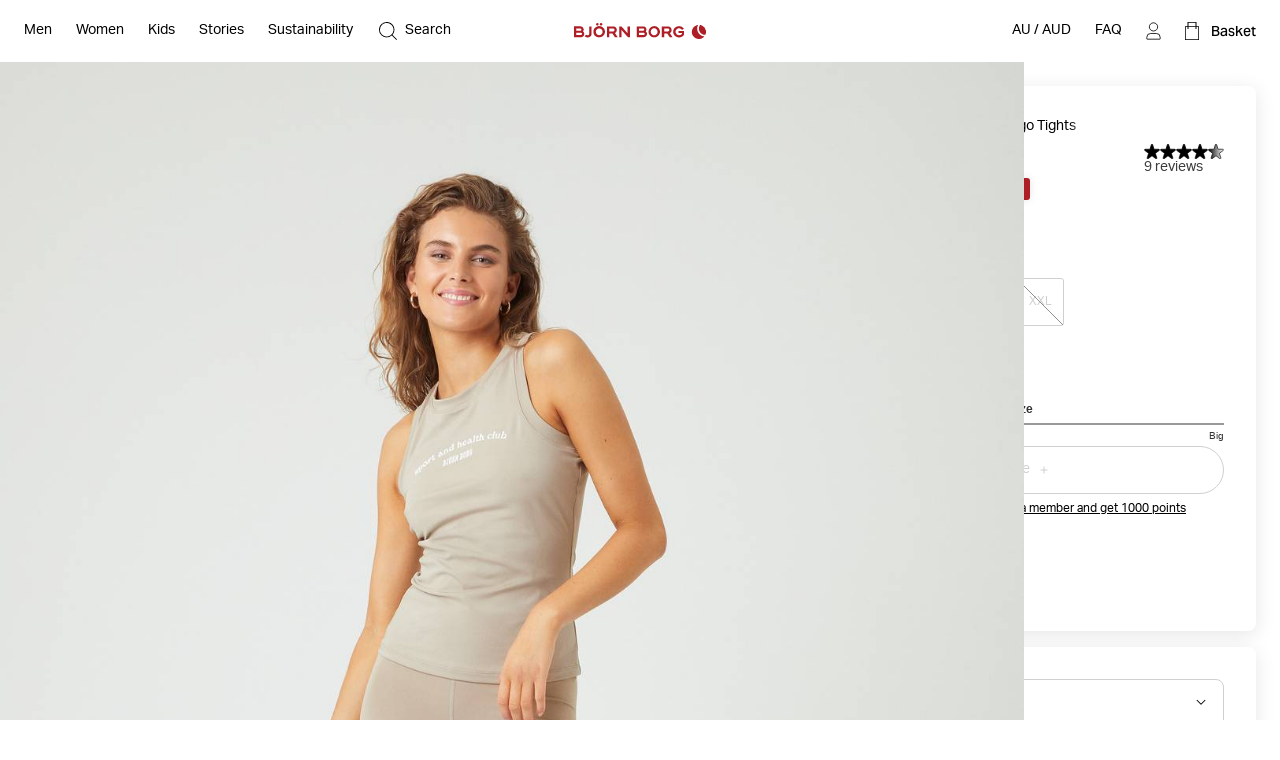

--- FILE ---
content_type: text/html
request_url: https://www.bjornborg.com/au/borg-logo-tights-10001597-gn103/
body_size: 37741
content:
<!DOCTYPE html><html lang="en"><head><meta charSet="utf-8"/><meta http-equiv="x-ua-compatible" content="ie=edge"/><meta name="viewport" content="width=device-width, initial-scale=1, shrink-to-fit=no"/><style data-href="/au/styles.09c4e8cbf6c3cabc5711.css" data-identity="gatsby-global-css">*,:after,:before{box-sizing:border-box}body,html{margin:0}html{font-size:62.5%}body{-moz-osx-font-smoothing:grayscale;-webkit-font-smoothing:subpixel-antialiased}::-ms-clear{display:none}button{background-color:transparent;border:none;cursor:pointer;font:inherit;padding:0}a,button{color:inherit}a{text-decoration:none}a:focus-visible,button:focus-visible{outline-offset:0}h1,h2,h3,h4,h5,h6,p,ul{margin:0}ul{list-style:none;padding:0}:root{--adyen-sdk-text-caption-font-size:1.4rem;--adyen-sdk-text-body-font-size:1.6rem;--adyen-sdk-text-subtitle-font-size:1.6rem;--adyen-sdk-text-title-font-size:1.6rem;--adyen-sdk-text-title-l-font-size:2.4rem;--adyen-sdk-text-body-line-height:2rem;--adyen-sdk-text-subtitle-line-height:2.6rem;--adyen-sdk-text-title-line-height:2.6rem;--header-height:72px;--banner-static-height:40px;--header-border-radius:6px;--navigation-menu-primary-height:53px;--account-nav-height:48px;--color-bg:#fff;--overlay-horizontal-margin:8px;--overlay-vertical-margin:8px;--overlay-border-radius:6px}::selection{background:#055e90;color:#fff}html{height:100vh}body{-webkit-font-smoothing:antialiased;background:var(--color-bg);font-family:Aktiv Grotesk,sans-serif;font-size:1.4rem;line-height:1.4;overflow-x:hidden}#___gatsby{width:100%}h1,h2,h3,h4,h5,h6{font-family:Aktiv Grotesk Extended,sans-serif}[role=button]{cursor:pointer}@media screen and (min-width:768px){body{font-size:1.6rem}}@media screen and (min-width:1024px){:root{--header-height:62px;--navigation-menu-primary-height:0px}}[data-blok-uid]:hover{cursor:pointer;outline:2px dashed #09b3af}.grecaptcha-badge,[data-checkout-page=true] #launcher,[data-my-pages=true] #launcher{display:none!important}[data-pdp=true][data-header-hidden=true] div:has(#launcher){display:none!important}.fibbl-bar-content{background-color:#e5e4e0!important}.js-ecomid-widget{border:1px solid #d0d0d0;border-radius:3px}.eyefitu-size-recommendation-button{border:1px solid #d0d0d0!important;border-radius:3px!important;font-family:Aktiv Grotesk,sans-serif!important;font-size:14px!important;line-height:100%!important;transition:all .4s ease-in-out}.eyefitu-size-recommendation-button:hover{border-color:#000!important}.eyefitu-size-recommendation-button:focus{outline:1px auto -webkit-focus-ring-color!important}.eyefitu-size-recommendation-button-logo{margin:0 12px!important}.eyefitu-size-recommendation-button-text{padding:12px 12px 12px 0!important}#lipscore-attributes-distribution>.lipscore-review-summary-attrs-content{margin:0;width:100%}.lipscore-review-list-container svg{fill:#000}.scroll-area-viewport-pdp>div{display:flex!important;flex-direction:column}#ecomid-container>div{display:flex!important;width:100%!important}#ecomid-container .js-ecomid-widget{border:1px solid #e0e0e0!important;border-radius:6px!important;width:100%!important}@font-face{ascent-override:100%;font-display:swap;font-family:Aktiv Grotesk;font-style:normal;font-weight:400;src:url(/au/static/AktivGrotesk-Regular-d1a163333c8a38c9f75a9779a49b0ada.woff2) format("woff2"),url(/au/static/AktivGrotesk-Regular-dedaf995d5a1fa5a86a9556cac1ee594.woff) format("woff")}@font-face{ascent-override:100%;font-display:swap;font-family:Aktiv Grotesk;font-style:normal;font-weight:500;src:url(/au/static/AktivGrotesk-Medium-5ce097114c7b8871e70705808cf4f599.woff2) format("woff2"),url(/au/static/AktivGrotesk-Medium-fa572b9e92538006280c821a4d5c3fbe.woff) format("woff")}@font-face{ascent-override:100%;font-display:swap;font-family:Aktiv Grotesk Extended;font-style:normal;font-weight:400;src:url(/au/static/AktivGroteskEx-Regular-91ac7b06bc50eb9dbc082c479ad493a7.woff2) format("woff2"),url(/au/static/AktivGroteskEx-Regular-74ebade1e12ec4b0fd8d7708baf10912.woff) format("woff")}@font-face{ascent-override:100%;font-display:swap;font-family:Aktiv Grotesk Extended;font-style:normal;font-weight:500;src:url(/au/static/AktivGroteskEx-Medium-9522f985f04ef1fd1528d4843655b80f.woff2) format("woff2"),url(/au/static/AktivGroteskEx-Medium-4ec19363f4ec19887affdc8bc897f6ef.woff) format("woff")}@font-face{ascent-override:100%;font-display:swap;font-family:Aktiv Grotesk Extended;font-style:normal;font-weight:900;src:url(/au/static/AktivGroteskEx-Black-6c925bb90ca17bfaaa41c9454e0fdac4.woff2) format("woff2"),url(/au/static/AktivGroteskEx-Black-faaa2a02b337b8c1d033330423948f45.woff) format("woff")}[data-scrollbar=true]{scrollbar-color:#3c3c3c silver;scrollbar-width:1px}[data-scrollbar=true]::-webkit-scrollbar{background-color:silver;height:1px;width:1px}[data-scrollbar=true]::-webkit-scrollbar-track{background-color:silver}[data-scrollbar=true]::-webkit-scrollbar-thumb{background-color:#3c3c3c}[data-scrollbar=false]{-ms-overflow-style:none;scrollbar-width:none}[data-scrollbar=false]::-webkit-scrollbar{display:none}html.section-tracker{height:100vh;height:-webkit-fill-available;overflow:hidden}.section-tracker body{height:100vh;height:-webkit-fill-available;overflow-y:scroll;scroll-snap-type:y mandatory}.section-tracker footer{scroll-snap-align:start}input:focus+label,input:not([value=""])+label,input[placeholder]+label{top:0;transform:translateY(-50%)}.index-module--textSection--HDSo\+ li{margin-bottom:4px}.index-module--textSection--HDSo\+ li>:last-child,.index-module--textSection--HDSo\+>:last-child{margin-bottom:0}.index-module--textSection--HDSo\+ p{margin-bottom:16px}.index-module--shortDescriptionStyle--7vEca{font-size:1.4rem;line-height:1.43}.index-module--longDescriptionStyle--OFuAA h1,.index-module--longDescriptionStyle--OFuAA h2,.index-module--longDescriptionStyle--OFuAA h3,.index-module--longDescriptionStyle--OFuAA h4,.index-module--longDescriptionStyle--OFuAA h5,.index-module--longDescriptionStyle--OFuAA h6,.index-module--shortDescriptionStyle--7vEca h1{display:none}.index-module--shortDescriptionStyle--7vEca h2,.index-module--shortDescriptionStyle--7vEca h3,.index-module--shortDescriptionStyle--7vEca h4,.index-module--shortDescriptionStyle--7vEca h5,.index-module--shortDescriptionStyle--7vEca h6{font-size:1.8rem;font-weight:400;margin-bottom:16px}.index-module--shortDescriptionStyle--7vEca{text-align:left}.index-module--shortDescriptionStyle--7vEca li{list-style-position:inside;list-style-type:disc}@media screen and (min-width:1024px){.index-module--shortDescriptionStyle--7vEca h2,.index-module--shortDescriptionStyle--7vEca h3,.index-module--shortDescriptionStyle--7vEca h4,.index-module--shortDescriptionStyle--7vEca h5,.index-module--shortDescriptionStyle--7vEca h6{font-size:2.2rem}}.index-module--longDescriptionStyle--OFuAA{font-size:1.6rem;line-height:1.4}.index-module--longDescriptionStyle--OFuAA li{list-style-position:inside;list-style-type:disc}#klarna-express-button-0{opacity:0}:not(:defined){opacity:0}.fibbl-layer-content{background:#e2e2e0;z-index:500}#custom-fibbl-button{margin-bottom:8px;max-height:auto;max-width:auto;opacity:1;overflow:hidden;visibility:visible}#custom-fibbl-button.fibbl-active{margin-bottom:0;max-height:0;max-width:0;opacity:0;overflow:hidden;visibility:hidden}fibbl-model-viewer{position:relative}fibbl-model-viewer::part(expand-button){background-color:#fff;border-radius:50%;height:20px;margin:24px;padding:10px;position:relative;width:20px}@media screen and (min-width:1024px){fibbl-model-viewer::part(expand-button){margin-right:max(20px,calc(100dvh*.8 - var(--header-height)*.8 + 568px - 100dvw))}}fibbl-model-viewer::part(expand-button):hover{transform:scale(1)}.x-fibbl-modal-window{background-color:#c9c9c9}.index-module--textSection---6cgy li{margin-bottom:4px}.index-module--textSection---6cgy li>:last-child,.index-module--textSection---6cgy>:last-child{margin-bottom:0}.index-module--textSection---6cgy p{margin-bottom:16px}#klarna-express-button-0{max-width:500px;opacity:1;width:100%}.index-module--returnadoLoginWrapperId--ftif8 :first-child{display:block!important}.index-module--returnadoLoginWrapperId--ftif8 :nth-child(2){display:none!important}.index-module--range--hiOJz input::-webkit-slider-thumb{-webkit-appearance:none;background-color:#000;border:none;border-radius:50%;cursor:pointer;height:16px;pointer-events:all;width:16px}.index-module--range--hiOJz input::-moz-range-thumb{background-color:#000;border:none;border-radius:50%;height:16px;pointer-events:all;width:16px}.index-module--range--hiOJz input::-moz-range-track{-moz-appearance:none;background:transparent;color:transparent}</style><meta name="generator" content="Gatsby 3.15.0"/><script>((window,featureFlags,localStorageKey)=>{try{const urlParams=new URLSearchParams(window.location.search);const queryFlags=featureFlags.reduce((acc,flagName)=>{const debugFlag=urlParams.get(flagName);if(debugFlag==='true'){acc[flagName]=true;}else if(debugFlag==='false'){acc[flagName]=false;}return acc;},{});localStorage.setItem(localStorageKey,JSON.stringify(queryFlags));}catch(error){console.error(error);}})(window,["fdepict","fecomidsizefinder","fecomid","feyefitu","ffibbl","fflowbox","fgridcheck","fgtm","finretrn","fklarnaexpress","flipscore","fonetrust","foptimizely","fpagespeedplus","fsocital","fvoyadowa","fzenddesk"],"bb_fflag");</script><script>document.addEventListener("DOMContentLoaded", function() {
                //<![CDATA[
                    window.lipscoreInit = function () {
                        lipscore.init({
                            apiKey: "2a954b5f01cd264d02b1aeb7",
                        });
                    };
                    (function () {
                        var scr = document.createElement("script");
                        scr.async = 1;
                        scr.src = "//static.lipscore.com/assets/en/lipscore-v1.js";
                        document.getElementsByTagName("head")[0].appendChild(scr);
                    })();

                    document.addEventListener("DOMContentLoaded", lsReload);

                    function lsReload() {
                        window.lipscore.reInitWidgets(true);
                    }
                    if(typeof inject === 'function'){
                        inject();
                    }
                //]]>
            });</script><link data-chunk="components-CmsModules-modules-navigation-FeaturedItemsModuleContext" rel="preload" as="style" href="/au/styles.09c4e8cbf6c3cabc5711.css"/><link data-chunk="components-layouts-DefaultLayout" rel="preload" as="script" href="/au/commons-3602b3355ab14f6f5d53.js"/><link data-chunk="components-layouts-DefaultLayout" rel="preload" as="script" href="/au/8f27e03c536958aa1338c47dbb21b48e0f9dfd55-82f0379cd2caf8ce40d5.js"/><link data-chunk="components-layouts-DefaultLayout" rel="preload" as="script" href="/au/components-layouts-DefaultLayout-8d682255db0029b8b07d.js"/><link data-chunk="components-CmsModules-modules-navigation-LinksModuleContext" rel="preload" as="script" href="/au/components-CmsModules-modules-navigation-LinksModuleContext-e5a7c4f6d367fca147f7.js"/><link data-chunk="components-CmsModules-modules-navigation-LinksWithHeadingModuleContext" rel="preload" as="script" href="/au/components-CmsModules-modules-navigation-LinksWithHeadingModuleContext-70bde710ab29db7852a2.js"/><link data-chunk="components-CmsModules-modules-navigation-FeaturedItemsModuleContext" rel="preload" as="script" href="/au/c82db8a8184e5fe823391f9cf14e2f55c42f0472-73d9743d03b9ac33110b.js"/><link data-chunk="components-CmsModules-modules-navigation-FeaturedItemsModuleContext" rel="preload" as="script" href="/au/components-CmsModules-modules-navigation-FeaturedItemsModuleContext-b62864778e76d66a11d2.js"/><link data-chunk="components-overlays-SiteSelectorOverlay" rel="preload" as="script" href="/au/components-overlays-SiteSelectorOverlay-227a1bd5cdc1015b09be.js"/><link data-chunk="components-icons-CloseIcon" rel="preload" as="script" href="/au/components-icons-CloseIcon-7e2709296ba81ad70e16.js"/><link data-chunk="components-icons-PlusIcon" rel="preload" as="script" href="/au/components-icons-PlusIcon-9364b32e7abc867995bb.js"/><link data-chunk="components-icons-product-SuitableForSport" rel="preload" as="script" href="/au/components-icons-product-SuitableForSport-c16fd936672451153ead.js"/><link data-chunk="components-icons-product-QuickDrying" rel="preload" as="script" href="/au/components-icons-product-QuickDrying-750082385ed12aaaf9b5.js"/><link data-chunk="components-icons-product-BreathingMaterial" rel="preload" as="script" href="/au/components-icons-product-BreathingMaterial-6685a6b73e286ff62a43.js"/><link data-chunk="components-icons-product-SmoothSeams" rel="preload" as="script" href="/au/components-icons-product-SmoothSeams-8e4c85e31bbd0fa5d147.js"/><link data-chunk="components-icons-product-Recycled" rel="preload" as="script" href="/au/components-icons-product-Recycled-6f29af7a41388a9038c0.js"/><link data-chunk="components-icons-wash-DoNotBleach" rel="preload" as="script" href="/au/components-icons-wash-DoNotBleach-3c6351e6e9c67b979f9a.js"/><link data-chunk="components-icons-wash-DoNotDryclean" rel="preload" as="script" href="/au/components-icons-wash-DoNotDryclean-61a7712b26dcc17c7922.js"/><link data-chunk="components-icons-wash-DoNotTumble" rel="preload" as="script" href="/au/components-icons-wash-DoNotTumble-5b40a14641c7b97765ca.js"/><link data-chunk="components-icons-wash-IronLow" rel="preload" as="script" href="/au/components-icons-wash-IronLow-08976878d0f33993bd9e.js"/><link data-chunk="components-icons-wash-MachineWash30" rel="preload" as="script" href="/au/components-icons-wash-MachineWash30-1374228dd1df013e8003.js"/><title data-react-helmet="true">Borg Logo Tights - Women - Beige | Björn Borg</title><link data-react-helmet="true" rel="preload" as="font" href="/au/static/AktivGrotesk_Rg-8b0d8fe1927abef0ff846592d20d6806.woff2" type="font/woff2" crossorigin="anonymous"/><link data-react-helmet="true" rel="preload" as="font" href="/au/static/AktivGroteskEx_Rg-ec796f3fef5a96b5ee98d85cf73da351.woff2" type="font/woff2" crossorigin="anonymous"/><link data-react-helmet="true" rel="canonical" href="https://www.bjornborg.com/au/borg-logo-tights-10001597-gn103/"/><link data-react-helmet="true" rel="alternate" hreflang="sv-se" href="https://www.bjornborg.com/se/borg-logo-tights-10001597-gn103/"/><link data-react-helmet="true" rel="alternate" hreflang="x-default" href="https://www.bjornborg.com/en/borg-logo-tights-10001597-gn103/"/><link data-react-helmet="true" rel="alternate" hreflang="en-gb" href="https://www.bjornborg.com/uk/borg-logo-tights-10001597-gn103/"/><link data-react-helmet="true" rel="alternate" hreflang="en-us" href="https://www.bjornborg.com/us/borg-logo-tights-10001597-gn103/"/><link data-react-helmet="true" rel="alternate" hreflang="en-ca" href="https://www.bjornborg.com/can_en/borg-logo-tights-10001597-gn103/"/><link data-react-helmet="true" rel="alternate" hreflang="en-au" href="https://www.bjornborg.com/au/borg-logo-tights-10001597-gn103/"/><link data-react-helmet="true" rel="alternate" hreflang="en-no" href="https://www.bjornborg.com/no/borg-logo-tights-10001597-gn103/"/><link data-react-helmet="true" rel="alternate" hreflang="en-fi" href="https://www.bjornborg.com/fi/borg-logo-tights-10001597-gn103/"/><link data-react-helmet="true" rel="alternate" hreflang="en-ee" href="https://www.bjornborg.com/ee/borg-logo-tights-10001597-gn103/"/><link data-react-helmet="true" rel="alternate" hreflang="nl-nl" href="https://www.bjornborg.com/nl/borg-logo-tights-10001597-gn103/"/><link data-react-helmet="true" rel="alternate" hreflang="nl-be" href="https://www.bjornborg.com/be/borg-logo-tights-10001597-gn103/"/><link data-react-helmet="true" rel="alternate" hreflang="de-at" href="https://www.bjornborg.com/at/borg-logo-tights-10001597-gn103/"/><link data-react-helmet="true" rel="alternate" hreflang="de-de" href="https://www.bjornborg.com/de/borg-logo-tights-10001597-gn103/"/><link data-react-helmet="true" rel="alternate" hreflang="fr-fr" href="https://www.bjornborg.com/fr/borg-logo-tights-10001597-gn103/"/><link data-react-helmet="true" rel="alternate" hreflang="fr-be" href="https://www.bjornborg.com/be-fr/borg-logo-tights-10001597-gn103/"/><link data-react-helmet="true" rel="alternate" hreflang="da-dk" href="https://www.bjornborg.com/dk/borg-logo-tights-10001597-gn103/"/><link data-react-helmet="true" rel="alternate" hreflang="es-es" href="https://www.bjornborg.com/es/borg-logo-tights-10001597-gn103/"/><meta data-react-helmet="true" name="robots" content="index, follow"/><meta data-react-helmet="true" name="og:type" content="product"/><meta data-react-helmet="true" name="description" content="Stylish everyday training tightsAn ideal pair of stylish and comfortable high-waist tights for training in stretchy recycled polyester."/><meta data-react-helmet="true" property="og:title" content="Borg Logo Tights - Women - Beige"/><meta data-react-helmet="true" property="og:description" content="Stylish everyday training tightsAn ideal pair of stylish and comfortable high-waist tights for training in stretchy recycled polyester."/><meta data-react-helmet="true" property="og:type" content="website"/><meta data-react-helmet="true" property="twitter:card" content="summary"/><meta data-react-helmet="true" property="twitter:title" content="Borg Logo Tights - Women - Beige"/><meta data-react-helmet="true" property="twitter:description" content="Stylish everyday training tightsAn ideal pair of stylish and comfortable high-waist tights for training in stretchy recycled polyester."/><meta data-react-helmet="true" name="product:price.amount" content="44.97"/><meta data-react-helmet="true" name="product:price.currency" content="AUD"/><meta data-react-helmet="true" name="product:condition" content="new"/><meta data-react-helmet="true" name="product:availability" content="in stock"/><script data-react-helmet="true" type="application/ld+json">{"@context":"https://schema.org","@type":"Organization","email":"info@bjornborg.com","legalName":"Björn Borg Retail AB","name":"Björn Borg","sameAs":["https://www.facebook.com/bjornborg/","https://www.instagram.com/bjornborg"],"url":"https://www.bjornborg.com/au/","address":{"streetAddress":"Frösundaviks allé 1","addressLocality":"Solna","postalCode":"169 70","addressCountry":"Sverige"}}</script><script data-react-helmet="true" type="application/ld+json">{"@context":"http://schema.org","@type":"BreadcrumbList","itemListElement":[{"@type":"ListItem","position":1,"name":"Women","item":"https://www.bjornborg.com/au/women/"},{"@type":"ListItem","position":2,"name":"Clothing","item":"https://www.bjornborg.com/au/women/clothing/"},{"@type":"ListItem","position":3,"name":"Tights","item":"https://www.bjornborg.com/au/women/clothing/tights/"},{"@type":"ListItem","position":4,"name":"Borg Logo Tights"}]}</script><script data-react-helmet="true" type="application/ld+json">{"@context":"http://schema.org","@type":"Product","name":"Borg Logo Tights","sku":"10001597_GN103","url":"https://www.bjornborg.com/au/borg-logo-tights-10001597-gn103/","image":["https://images.bjornborg.com/product-images/images/1640_049c0c57c3-10001597-gn103-1-original.jpg","https://images.bjornborg.com/product-images/images/1640_d3f2ccd20a-10001597-gn103-2-original.jpg","https://images.bjornborg.com/product-images/images/1640_d54b5132b2-10001597-gn103-3-original.jpg","https://images.bjornborg.com/product-images/images/1640_5c45af544d-10001597-gn103-5-original.jpg","https://images.bjornborg.com/product-images/images/1640_363c07d2b7-10001597-gn103-4-original.jpg"],"description":"<h2>Stylish everyday training tights</h2>\nAn ideal pair of stylish and comfortable high-waist tights for training in stretchy recycled polyester.<br/><br/>","brand":{"@type":"Brand","name":"BJÖRN BORG"},"color":"Beige","material":"Recycled Polyester","aggregateRating":{"@type":"AggregateRating","bestRating":5,"ratingValue":4.55,"reviewCount":9,"worstRating":1},"itemCondition":"https://schema.org/NewCondition","offers":{"@type":"Offer","url":"https://www.bjornborg.com/au/borg-logo-tights-10001597-gn103/","price":44.97,"priceCurrency":"AUD","priceValidUntil":"2027-01-22","seller":{"@type":"Organization","name":"Björn Borg","logo":"https://www.bjornborg.com/assets/300x60/b060bf75e9/bb_logo_red.svg"},"availability":"https://schema.org/InStock"},"model":[{"@context":"http://schema.org","@type":"ProductModel","name":"Borg Logo Tights - XS","sku":"10001597_GN103-XS","image":["https://images.bjornborg.com/product-images/images/1640_049c0c57c3-10001597-gn103-1-original.jpg","https://images.bjornborg.com/product-images/images/1640_d3f2ccd20a-10001597-gn103-2-original.jpg","https://images.bjornborg.com/product-images/images/1640_d54b5132b2-10001597-gn103-3-original.jpg","https://images.bjornborg.com/product-images/images/1640_5c45af544d-10001597-gn103-5-original.jpg","https://images.bjornborg.com/product-images/images/1640_363c07d2b7-10001597-gn103-4-original.jpg"],"description":"<h2>Stylish everyday training tights</h2>\nAn ideal pair of stylish and comfortable high-waist tights for training in stretchy recycled polyester.<br/><br/>","brand":{"@type":"Brand","name":"BJÖRN BORG"},"color":"Beige","material":"Recycled Polyester","aggregateRating":{"@type":"AggregateRating","bestRating":5,"ratingValue":4.55,"reviewCount":9,"worstRating":1},"itemCondition":"https://schema.org/NewCondition","offers":{"@type":"Offer","name":"Borg Logo Tights - XS","url":"https://www.bjornborg.com/au/borg-logo-tights-10001597-gn103/","price":44.97,"priceCurrency":"AUD","availability":"https://schema.org/OutOfStock","priceValidUntil":"2027-01-22","seller":{"@type":"Organization","name":"Björn Borg","logo":"https://www.bjornborg.com/assets/300x60/b060bf75e9/bb_logo_red.svg"}}},{"@context":"http://schema.org","@type":"ProductModel","name":"Borg Logo Tights - S","sku":"10001597_GN103-S","image":["https://images.bjornborg.com/product-images/images/1640_049c0c57c3-10001597-gn103-1-original.jpg","https://images.bjornborg.com/product-images/images/1640_d3f2ccd20a-10001597-gn103-2-original.jpg","https://images.bjornborg.com/product-images/images/1640_d54b5132b2-10001597-gn103-3-original.jpg","https://images.bjornborg.com/product-images/images/1640_5c45af544d-10001597-gn103-5-original.jpg","https://images.bjornborg.com/product-images/images/1640_363c07d2b7-10001597-gn103-4-original.jpg"],"description":"<h2>Stylish everyday training tights</h2>\nAn ideal pair of stylish and comfortable high-waist tights for training in stretchy recycled polyester.<br/><br/>","brand":{"@type":"Brand","name":"BJÖRN BORG"},"color":"Beige","material":"Recycled Polyester","aggregateRating":{"@type":"AggregateRating","bestRating":5,"ratingValue":4.55,"reviewCount":9,"worstRating":1},"itemCondition":"https://schema.org/NewCondition","offers":{"@type":"Offer","name":"Borg Logo Tights - S","url":"https://www.bjornborg.com/au/borg-logo-tights-10001597-gn103/","price":44.97,"priceCurrency":"AUD","availability":"https://schema.org/OutOfStock","priceValidUntil":"2027-01-22","seller":{"@type":"Organization","name":"Björn Borg","logo":"https://www.bjornborg.com/assets/300x60/b060bf75e9/bb_logo_red.svg"}}},{"@context":"http://schema.org","@type":"ProductModel","name":"Borg Logo Tights - M","sku":"10001597_GN103-M","image":["https://images.bjornborg.com/product-images/images/1640_049c0c57c3-10001597-gn103-1-original.jpg","https://images.bjornborg.com/product-images/images/1640_d3f2ccd20a-10001597-gn103-2-original.jpg","https://images.bjornborg.com/product-images/images/1640_d54b5132b2-10001597-gn103-3-original.jpg","https://images.bjornborg.com/product-images/images/1640_5c45af544d-10001597-gn103-5-original.jpg","https://images.bjornborg.com/product-images/images/1640_363c07d2b7-10001597-gn103-4-original.jpg"],"description":"<h2>Stylish everyday training tights</h2>\nAn ideal pair of stylish and comfortable high-waist tights for training in stretchy recycled polyester.<br/><br/>","brand":{"@type":"Brand","name":"BJÖRN BORG"},"color":"Beige","material":"Recycled Polyester","aggregateRating":{"@type":"AggregateRating","bestRating":5,"ratingValue":4.55,"reviewCount":9,"worstRating":1},"itemCondition":"https://schema.org/NewCondition","offers":{"@type":"Offer","name":"Borg Logo Tights - M","url":"https://www.bjornborg.com/au/borg-logo-tights-10001597-gn103/","price":44.97,"priceCurrency":"AUD","availability":"https://schema.org/OutOfStock","priceValidUntil":"2027-01-22","seller":{"@type":"Organization","name":"Björn Borg","logo":"https://www.bjornborg.com/assets/300x60/b060bf75e9/bb_logo_red.svg"}}},{"@context":"http://schema.org","@type":"ProductModel","name":"Borg Logo Tights - L","sku":"10001597_GN103-L","image":["https://images.bjornborg.com/product-images/images/1640_049c0c57c3-10001597-gn103-1-original.jpg","https://images.bjornborg.com/product-images/images/1640_d3f2ccd20a-10001597-gn103-2-original.jpg","https://images.bjornborg.com/product-images/images/1640_d54b5132b2-10001597-gn103-3-original.jpg","https://images.bjornborg.com/product-images/images/1640_5c45af544d-10001597-gn103-5-original.jpg","https://images.bjornborg.com/product-images/images/1640_363c07d2b7-10001597-gn103-4-original.jpg"],"description":"<h2>Stylish everyday training tights</h2>\nAn ideal pair of stylish and comfortable high-waist tights for training in stretchy recycled polyester.<br/><br/>","brand":{"@type":"Brand","name":"BJÖRN BORG"},"color":"Beige","material":"Recycled Polyester","aggregateRating":{"@type":"AggregateRating","bestRating":5,"ratingValue":4.55,"reviewCount":9,"worstRating":1},"itemCondition":"https://schema.org/NewCondition","offers":{"@type":"Offer","name":"Borg Logo Tights - L","url":"https://www.bjornborg.com/au/borg-logo-tights-10001597-gn103/","price":44.97,"priceCurrency":"AUD","availability":"https://schema.org/OutOfStock","priceValidUntil":"2027-01-22","seller":{"@type":"Organization","name":"Björn Borg","logo":"https://www.bjornborg.com/assets/300x60/b060bf75e9/bb_logo_red.svg"}}},{"@context":"http://schema.org","@type":"ProductModel","name":"Borg Logo Tights - XL","sku":"10001597_GN103-XL","image":["https://images.bjornborg.com/product-images/images/1640_049c0c57c3-10001597-gn103-1-original.jpg","https://images.bjornborg.com/product-images/images/1640_d3f2ccd20a-10001597-gn103-2-original.jpg","https://images.bjornborg.com/product-images/images/1640_d54b5132b2-10001597-gn103-3-original.jpg","https://images.bjornborg.com/product-images/images/1640_5c45af544d-10001597-gn103-5-original.jpg","https://images.bjornborg.com/product-images/images/1640_363c07d2b7-10001597-gn103-4-original.jpg"],"description":"<h2>Stylish everyday training tights</h2>\nAn ideal pair of stylish and comfortable high-waist tights for training in stretchy recycled polyester.<br/><br/>","brand":{"@type":"Brand","name":"BJÖRN BORG"},"color":"Beige","material":"Recycled Polyester","aggregateRating":{"@type":"AggregateRating","bestRating":5,"ratingValue":4.55,"reviewCount":9,"worstRating":1},"itemCondition":"https://schema.org/NewCondition","offers":{"@type":"Offer","name":"Borg Logo Tights - XL","url":"https://www.bjornborg.com/au/borg-logo-tights-10001597-gn103/","price":44.97,"priceCurrency":"AUD","availability":"https://schema.org/InStock","priceValidUntil":"2027-01-22","seller":{"@type":"Organization","name":"Björn Borg","logo":"https://www.bjornborg.com/assets/300x60/b060bf75e9/bb_logo_red.svg"}}},{"@context":"http://schema.org","@type":"ProductModel","name":"Borg Logo Tights - XXL","sku":"10001597_GN103-XXL","image":["https://images.bjornborg.com/product-images/images/1640_049c0c57c3-10001597-gn103-1-original.jpg","https://images.bjornborg.com/product-images/images/1640_d3f2ccd20a-10001597-gn103-2-original.jpg","https://images.bjornborg.com/product-images/images/1640_d54b5132b2-10001597-gn103-3-original.jpg","https://images.bjornborg.com/product-images/images/1640_5c45af544d-10001597-gn103-5-original.jpg","https://images.bjornborg.com/product-images/images/1640_363c07d2b7-10001597-gn103-4-original.jpg"],"description":"<h2>Stylish everyday training tights</h2>\nAn ideal pair of stylish and comfortable high-waist tights for training in stretchy recycled polyester.<br/><br/>","brand":{"@type":"Brand","name":"BJÖRN BORG"},"color":"Beige","material":"Recycled Polyester","aggregateRating":{"@type":"AggregateRating","bestRating":5,"ratingValue":4.55,"reviewCount":9,"worstRating":1},"itemCondition":"https://schema.org/NewCondition","offers":{"@type":"Offer","name":"Borg Logo Tights - XXL","url":"https://www.bjornborg.com/au/borg-logo-tights-10001597-gn103/","price":44.97,"priceCurrency":"AUD","availability":"https://schema.org/OutOfStock","priceValidUntil":"2027-01-22","seller":{"@type":"Organization","name":"Björn Borg","logo":"https://www.bjornborg.com/assets/300x60/b060bf75e9/bb_logo_red.svg"}}}]}</script><style data-react-helmet="true" type="text/css">
                    body { 
                        --banner-height: 0px;
                    }
                </style><style data-react-helmet="true" type="text/css">

                    /* Set the default header theme */
                    body {
                        
                            --header-padded-bg-color: transparent;
                        
                            --header-bg-color: #FFFFFF;
                        
                            --header-text-color: #000000;
                        
                            --header-logotype-color: #AD1E27;
                        
                    }
                    
                    /* Handle the offset used by overlays */
                    body {
                        --sticky-header-offset: var(--header-height);
                    }
                    body[data-header-hidden='true'] {
                        --sticky-header-offset: 0px;
                    }

                    /* Translate the position of the header when scrolled past a threshold */
                    body[data-header-hidden='true'] #header,
                    body[data-header-hidden='true'] #wrong-site-popup {
                        transform: translateY(calc(var(--header-height) * -1));
                    }

                    /* Set the position to absolute/fixed depending on visible banners */
                    #header,
                    #wrong-site-popup {
                        top: 0px;
                        position: fixed;
                    }
                    body[data-has-banner='true'][data-header-fixed='false'] #header,
                    body[data-has-banner='true']:not([data-header-fixed='true']) #header,
                    body[data-has-banner='true'][data-header-fixed='false'] #wrong-site-popup,
                    body[data-has-banner='true']:not([data-header-fixed='true']) #wrong-site-popup {
                        top: var(--banner-static-height);
                        position: absolute;
                    }

                    /* Set the total height of the Header Section based on the visible banners and scroll position */
                    body,
                    body[data-header-fixed='true'][data-has-banner='true'] {
                        --header-and-banner-height: var(--header-height);
                    }
                    body[data-has-banner='true'] {
                        --header-and-banner-height: calc(var(--header-height) + var(--banner-height));
                    }
                </style><link rel="icon" href="/au/favicon-32x32.png?v=7e81d7ce8292be533cebc34690a66799" type="image/png"/><link rel="manifest" href="/au/manifest.webmanifest" crossorigin="anonymous"/><meta name="theme-color" content="#000000"/><link rel="apple-touch-icon" sizes="48x48" href="/au/icons/icon-48x48.png?v=7e81d7ce8292be533cebc34690a66799"/><link rel="apple-touch-icon" sizes="72x72" href="/au/icons/icon-72x72.png?v=7e81d7ce8292be533cebc34690a66799"/><link rel="apple-touch-icon" sizes="96x96" href="/au/icons/icon-96x96.png?v=7e81d7ce8292be533cebc34690a66799"/><link rel="apple-touch-icon" sizes="144x144" href="/au/icons/icon-144x144.png?v=7e81d7ce8292be533cebc34690a66799"/><link rel="apple-touch-icon" sizes="192x192" href="/au/icons/icon-192x192.png?v=7e81d7ce8292be533cebc34690a66799"/><link rel="apple-touch-icon" sizes="256x256" href="/au/icons/icon-256x256.png?v=7e81d7ce8292be533cebc34690a66799"/><link rel="apple-touch-icon" sizes="384x384" href="/au/icons/icon-384x384.png?v=7e81d7ce8292be533cebc34690a66799"/><link rel="apple-touch-icon" sizes="512x512" href="/au/icons/icon-512x512.png?v=7e81d7ce8292be533cebc34690a66799"/><style class="_styletron_hydrate_" data-hydrate="keyframes">@keyframes ae{from{opacity:0}to{opacity:1}}</style><style class="_styletron_hydrate_">.ae{min-height:100vh}.af{display:-webkit-box;display:-moz-box;display:-ms-flexbox;display:-webkit-flex;display:flex}.ag{-webkit-box-orient:vertical;-webkit-box-direction:normal;flex-direction:column}.ah{flex:1 0 auto}.ai{display:block}.aj{width:auto}.ak{position:absolute}.al{top:2px}.am{left:2px}.an{opacity:0}.ao{pointer-events:none}.ap{padding-top:12px}.aq{padding-right:12px}.ar{padding-bottom:12px}.as{padding-left:12px}.at{font-size:1.6rem}.au{z-index:1000}.av:focus{opacity:1}.aw:focus{pointer-events:auto}.ax:focus-visible{opacity:1}.ay:focus-visible{pointer-events:auto}.az{border-radius:4px}.b0{background-color:#044778}.b1{border-color:#044778}.b2{color:#FFFFFF}.b3{outline:none}.b4{font-size:1.4rem}.b5{display:inline-block}.b6{text-align:center}.b7{font-family:'Aktiv Grotesk', sans-serif}.b8{line-height:1}.b9{border-style:solid}.ba{border-width:1px}.bb{transition-duration:400ms}.bc{-webkit-transition-property:all;-moz-transition-property:all;transition-property:all}.bd{transition-timing-function:ease}.be{width:100%}.bf{height:var(--header-height, 62px)}.bg{padding-top:8px}.bh{padding-right:8px}.bi{padding-bottom:8px}.bj{padding-left:8px}.bk{-webkit-transition-property:transform, background-color, color;-moz-transition-property:transform, background-color, color;transition-property:transform, background-color, color}.bl{background-color:var(--header-padded-bg-color)}.bm{z-index:560}.bn{-webkit-box-align:center;align-items:center}.bo{-webkit-box-pack:justify;justify-content:space-between}.bp{height:100%}.bq{padding-top:4px}.br{padding-right:4px}.bs{padding-bottom:4px}.bt{padding-left:4px}.bu{border-radius:var(--header-border-radius)}.bv{background-color:var(--header-bg-color)}.bw{color:var(--header-text-color)}.ck{-webkit-overflow-scrolling:touch}.cl{overflow-x:hidden}.cm{overflow-y:auto}.cn{height:48px}.co{margin-top:0}.cp{margin-right:-12px}.cq{margin-bottom:0}.cr{margin-left:-12px}.cs{border-bottom:1px solid #D0D0D0}.cu{-webkit-box-pack:center;justify-content:center}.cv{white-space:nowrap}.cw{overflow-x:scroll}.cx{position:relative}.cy{background-color:transparent}.cz{color:#000000}.d0{font-weight:400}.d1{z-index:1}.dn{padding-top:0}.do{padding-right:16px}.dp{padding-bottom:0}.dq{padding-left:16px}.dr{margin-top:24px}.ds{margin-right:0}.dt{margin-bottom:24px}.du{margin-left:0}.e1{font-weight:500}.e2{padding-right:0}.e3{padding-left:0}.e4{height:100px}.e9{-webkit-transition-property:background-color;-moz-transition-property:background-color;transition-property:background-color}.ea:hover{background-color:rgba(0, 0, 0, 0.05)}.eb{background-repeat:no-repeat}.ec{background-color:#AD1E27}.ed{top:0}.ee{left:0}.eg{bottom:0}.eh{z-index:2}.ei{-webkit-box-flex:2;flex-grow:2}.ej{transform:rotate(180deg)}.ek{cursor:pointer}.el{width:7px}.em{height:auto}.en{-webkit-transition-property:transform;-moz-transition-property:transform;transition-property:transform}.eo{position:fixed}.ep{right:0}.eq{background-color:#FFFFFF}.f3{visibility:hidden}.f4{padding-top:24px}.f5{padding-right:24px}.f6{padding-bottom:24px}.f7{padding-left:24px}.fb{-webkit-box-pack:start;justify-content:flex-start}.fc{margin-bottom:32px}.fd{width:4px}.fe{margin-right:8px}.ff{font-size:1.8rem}.fg{margin-bottom:16px}.fj{display:none}.fq{padding-top:18px}.fr{padding-bottom:18px}.fu{color:#AD1E27}.fv{font-size:18px}.fw{font-weight:medium}.fx{padding-top:6px}.fy{padding-bottom:6px}.g1{text-overflow:ellipsis}.g2{height:15px}.g3{display:-webkit-inline-box;display:-moz-inline-box;display:-ms-inline-flexbox;display:-webkit-inline-flex;display:inline-flex}.g4{-webkit-box-align:start;align-items:flex-start}.g5{gap:0 6px}.g6{font-size:9px}.g8{word-wrap:break-word}.g9{line-height:130%}.ga{margin-bottom:12px}.gb{font-size:16px}.gc{text-align:left}.gd{font-size:20px}.ge{width:20px}.gf{height:20px}.gg::before{display:block}.gh::before{content:""}.gi::before{position:absolute}.gj::before{top:50%}.gk::before{left:50%}.gl::before{background-color:currentColor}.gm::before{backface-visibility:hidden}.gn::before{transition-timing-function:ease}.go::before{transition-duration:500ms}.gp::before{-webkit-transition-property:transform;-moz-transition-property:transform;transition-property:transform}.gq::before{width:10px}.gr::before{height:1px}.gs::before{transform-origin:9.5px 0.5px}.gt::before{transform:translate3d(-9.5px, 2.8333333333333335px, 0) rotate(45deg)}.gu::after{display:block}.gv::after{content:""}.gw::after{position:absolute}.gx::after{top:50%}.gy::after{left:50%}.gz::after{background-color:currentColor}.h0::after{backface-visibility:hidden}.h1::after{transition-timing-function:ease}.h2::after{transition-duration:500ms}.h3::after{-webkit-transition-property:transform;-moz-transition-property:transform;transition-property:transform}.h4::after{width:10px}.h5::after{height:1px}.h6::after{transform-origin:0.5px 0.5px}.h7::after{transform:translate3d(-0.5px, 2.8333333333333335px, 0) rotate(-45deg)}.h8{overflow:hidden}.h9{transition-duration:500ms}.ha{-webkit-transition-property:height;-moz-transition-property:height;transition-property:height}.hb{height:0}.hf{margin-top:10px}.hg{margin-bottom:10px}.hh{gap:20px 0}.hl{width:14px}.hm{color:#22324B}.hn{margin-right:-24px}.ho{margin-left:-24px}.hp:disabled{color:#D0D0D0}.hq:disabled{border-color:#D0D0D0}.hr:disabled{cursor:not-allowed}.hs{margin-right:16px}.ht{width:16px}.hu{height:10px}.hv{color:currentColor}.hw::before{width:12px}.hx::before{height:1.2px}.hy::before{transform-origin:11.4px 0.6px}.hz::before{transform:translate3d(-11.4px, 3.4px, 0) rotate(45deg)}.i0::after{width:12px}.i1::after{height:1.2px}.i2::after{transform-origin:0.6px 0.6px}.i3::after{transform:translate3d(-0.6px, 3.4px, 0) rotate(-45deg)}.i4{transform:rotate(90deg)}.i5{margin-left:auto}.i6{margin-right:auto}.i7{transform:rotate(-90deg)}.i8{--spv:2.5}.id{--sb:8px}.ie{--infinite:false}.if{--snap-align:start}.ig{margin-left:calc(var(--sb) * -1)}.ih{scroll-snap-align:none}.ii{min-width:calc(100% / var(--spv))}.ij{padding-left:var(--sb)}.im{-webkit-box-flex:0;flex-grow:0}.in{flex-shrink:0}.io{flex-basis:0%}.is{-webkit-scroll-snap-type:x mandatory;-ms-scroll-snap-type:x mandatory;scroll-snap-type:x mandatory}.it{-webkit-user-select:none;-moz-user-select:none;-ms-user-select:none;user-select:none}.iu{-webkit-touch-callout:none}.iv{-webkit-tap-highlight-color:transparent}.iw{--is-touch-device:false}.iy{scrollbar-width:none}.iz{-ms-overflow-style:none}.j0::-webkit-scrollbar{display:none}.j3{-webkit-box-pack:unset;justify-content:unset}.jk::before{width:100%}.jl::before{padding-bottom:150.00%}.jn{z-index:-2}.jo{background-position:50% 50%}.jp{background-size:cover}.jq{background-image:url("https://www.bjornborg.com/images/2500x3333/1f5d4ae5a8/uw_mobile_04.jpg?w=384&auto=format&q=75")}.jv{font-family:'Aktiv Grotesk Extended', sans-serif}.jw{font-size:12px}.jx{margin-top:8px}.jz{background-position:0% 0%}.k0{background-image:url("https://www.bjornborg.com/images/2500x3333/412f6aca75/uw_mobile_06.jpg?w=384&auto=format&q=75")}.k5{background-image:url("https://www.bjornborg.com/images/8192x5464/62a61b0191/xmas25_still_life_151.jpg?w=384&auto=format&q=75")}.ka{background-image:url("https://www.bjornborg.com/images/2500x3333/367db8372a/xmas25_leisure02_305-1.jpg?w=384&auto=format&q=75")}.kf{background-image:url("https://www.bjornborg.com/images/2500x3333/cbc1b2c695/uw_mobile_11.jpg?w=384&auto=format&q=75")}.kk{background-image:url("https://www.bjornborg.com/images/603x759/b065e61258/screenshot-2025-11-18-at-09-18-08.png?w=384&auto=format&q=75")}.kp{background-image:url("https://www.bjornborg.com/images/668x862/74953136f3/screenshot-2025-08-11-at-08-53-12.png?w=384&auto=format&q=75")}.ku{background-image:url("https://www.bjornborg.com/images/4613x6916/ef275cca95/bjornborg-high-res-bykirstenvansanten-5.JPG?w=384&auto=format&q=75")}.kz{background-image:url("https://www.bjornborg.com/images/656x858/54bbbaca6b/uw_kids.jpg?w=384&auto=format&q=75")}.l4{height:1px}.l5{text-transform:uppercase}.l7{transition-delay:var(--header-transition-delay)}.l8{-webkit-transition-property:color;-moz-transition-property:color;transition-property:color}.l9{width:24px}.la{border-width:0 0 1px 0}.lb{border-color:var(--header-text-color)}.lc{margin-top:7px}.ld{margin-bottom:7px}.le{padding-right:14px}.lf{padding-left:14px}.lg{opacity:1}.lh{pointer-events:auto}.lj{margin-left:8px}.ll{top:50%}.lm{left:50%}.ln{transform:translate3d(-50%, -50%, 0)}.lo{height:14px}.lq{color:var(--header-logotype-color)}.lr{width:116px}.lt{width:132px}.lu{margin-top:16px}.lv{-webkit-transition-property:fill;-moz-transition-property:fill;transition-property:fill}.lw{margin-left:12px}.lx{transition-timing-function:cubic-bezier(0.33, 1, 0.68, 1)}.ly{animation-timing-function:cubic-bezier(0.33, 1, 0.68, 1)}.lz{animation-duration:400ms}.m0{animation-fill-mode:forwards}.m1{transform:translate3d(100%, 0, 0)}.m5{width:100vw}.m6{max-width:100vw}.m8{padding-top:var(--header-and-banner-height)}.m9{padding-right:var(--overlay-horizontal-margin)}.ma{padding-bottom:var(--overlay-vertical-margin)}.mb{padding-left:var(--overlay-horizontal-margin)}.mc{background:#FFFFFF}.md{border-radius:var(--overlay-border-radius)}.me{max-height:calc(100dvh - var(--header-and-banner-height) - var(--overlay-vertical-margin))}.mf{height:16px}.mg{line-height:1.4}.mh{position:-webkit-sticky;position:sticky}.mi{height:64px}.mj{min-height:64px}.mk{background-color:#F5F5F5}.ml{object-fit:cover}.mm{object-position:center}.mn{background-size:100% 100%}.mo{background-position:center center}.mp{border-radius:100px}.mq{border-color:#E0E0E0}.mr{padding-top:7px}.ms{padding-right:7px}.mt{padding-bottom:7px}.mu{padding-left:7px}.mx:disabled{background-color:#D0D0D0}.my:disabled{color:#FFFFFF}.mz:focus{background-color:#D0D0D0}.n0:focus{border-color:#D0D0D0}.n1:focus-visible{background-color:#D0D0D0}.n2:focus-visible{border-color:#D0D0D0}.n3{-webkit-transition:transform 400ms;-moz-transition:transform 400ms;transition:transform 400ms}.n4{transform:translate(-50%, -50%) rotate(0deg)}.n5{padding-top:16px}.n6{padding-bottom:16px}.n7{border-bottom:1px solid #E8E5DE}.n8{text-decoration:underline}.n9:not(:last-of-type){border-right:1px solid #909090}.na:last-of-type{padding-top:0}.nb:last-of-type{padding-right:24px}.nc:last-of-type{padding-bottom:0}.nd:last-of-type{padding-left:8px}.ne:not(:last-of-type)::after{content:''}.nf:not(:last-of-type)::after{position:absolute}.ng:not(:last-of-type)::after{right:0}.nh:not(:last-of-type)::after{height:14px}.ni:not(:last-of-type)::after{border-right:1px solid #909090}.nj::after{margin-top:16px}.nk{gap:16px}.nl{border-color:#000000}.np:focus{color:#FFFFFF}.nq:focus{background-color:#3C3C3C}.nr:focus{border-color:#3C3C3C}.ns:focus-visible{color:#FFFFFF}.nt:focus-visible{background-color:#3C3C3C}.nu:focus-visible{border-color:#3C3C3C}.nv{-webkit-box-flex:1;flex-grow:1}.nw{padding-top:var(--header-height)}.nx{padding-bottom:112px}.ny{max-width:1968px}.o0{margin-top:0px}.o1{margin-bottom:48px}.o2{z-index:10}.o3{margin-left:0px}.o4{margin-right:0px}.o5{transform:translateY(var(--sticky-header-offset, var(--header-height)))}.o6{margin-bottom:0px}.o7{padding-top:14px}.o8{transition-duration:300ms}.o9{max-width:100%}.oa{border-radius:inherit}.ob{-webkit-mask-image:-webkit-linear-gradient(to right, transparent, black 20px, black calc(100% - 20px), transparent);-webkit-mask-image:-moz-linear-gradient(to right, transparent, black 20px, black calc(100% - 20px), transparent);-webkit-mask-image:linear-gradient(to right, transparent, black 20px, black calc(100% - 20px), transparent);mask-image:-webkit-linear-gradient(to right, transparent, black 20px, black calc(100% - 20px), transparent);mask-image:-moz-linear-gradient(to right, transparent, black 20px, black calc(100% - 20px), transparent);mask-image:linear-gradient(to right, transparent, black 20px, black calc(100% - 20px), transparent)}.oc{-webkit-mask-image:-webkit-linear-gradient(to right, transparent, black 20px, black calc(100% - 20px), transparent);-webkit-mask-image:-moz-linear-gradient(to right, transparent, black 20px, black calc(100% - 20px), transparent);-webkit-mask-image:linear-gradient(to right, transparent, black 20px, black calc(100% - 20px), transparent)}.od{font-size:14px}.oe:not(:last-of-type)::after{content:"•"}.of:not(:last-of-type)::after{padding-top:0px}.og:not(:last-of-type)::after{padding-right:6px}.oh:not(:last-of-type)::after{padding-bottom:0px}.oi:not(:last-of-type)::after{padding-left:6px}.oj{touch-action:none}.ok{-webkit-transition:background 160ms ease-out;-moz-transition:background 160ms ease-out;transition:background 160ms ease-out}.ol{border-top:1px solid transparent}.om{padding-top:1px}.on{padding-right:1px}.oo{padding-bottom:1px}.op{padding-left:1px}.oq{margin-right:12px}.or{flex:1}.os{background:#676767}.ot{border-radius:9999px}.ou{margin-bottom:40px}.oz{top:48px}.p0{height:min(calc(100vw / 0.8), calc(var(--fvh, 100dvh) - var(--header-height) - 48px))}.p3{max-width:100dvw}.p4{min-width:0}.p5{flex-basis:auto}.p6{padding-left:0px}.p7{aspect-ratio:0.8}.p8{-webkit-box-align:end;align-items:flex-end}.p9{vertical-align:top}.pa{background-color:#E5E4E0}.pb{display:-ms-grid;display:grid}.pc{-ms-grid-columns:repeat(2, 1fr);grid-template-columns:repeat(2, 1fr)}.pj{-ms-grid-rows:repeat(2, 1fr);grid-template-rows:repeat(2, 1fr)}.pk{gap:0px}.pl{padding-top:0px}.pn{-webkit-box-orient:horizontal;-webkit-box-direction:normal;flex-direction:row}.po{bottom:0px}.pp{left:0px}.pq{height:55%}.pr{width:36px}.pz{height:36px}.q0{border-radius:3px}.q1{left:none}.q2{top:none}.q3{transform:none}.q4{right:none}.q5{-ms-grid-column:1;-ms-grid-column-span:1;grid-column:1/2}.q6{-ms-grid-row:1;-ms-grid-row-span:1;grid-row:1/2}.q7{justify-self:flex-start}.q8{align-self:flex-start}.q9{width:1px}.qa{margin-top:-1px}.qb{margin-right:-1px}.qc{margin-bottom:-1px}.qd{margin-left:-1px}.qe{clip:rect(0, 0, 0, 0)}.qf{border-width:0}.qh{-ms-grid-column:2;-ms-grid-column-span:1;grid-column:2/3}.qi{justify-self:flex-end}.qj{transform:rotate(0deg)}.qo{padding-top:3px}.qp{padding-right:3px}.qq{padding-bottom:3px}.qr{padding-left:3px}.qs{-ms-grid-row:2;-ms-grid-row-span:1;grid-row:2/3}.qt{align-self:flex-end}.qu{width:0px}.qv{gap:4px}.qw{max-width:230px}.qz{height:30px}.r0{aspect-ratio:3 / 4}.r1{flex-basis:none}.r2{padding-right:0px}.r3{padding-bottom:0px}.r4{border:none}.r5{flex-basis:100%}.r6{z-index:991}.r7{transform:translate(0% 0%)}.r8{border-radius:0}.r9{box-shadow:0px 2px 10px rgba(0, 0, 0, 0.1)}.ra{height:100dvh}.rb{right:calc((100dvw - 40px) / 2)}.rf{bottom:24px}.rg{background-color:#000000}.rh{height:40px}.ri{width:40px}.rj{width:38px}.rk{border:1px solid #000000}.rl{object-fit:contain}.rm::before{padding-bottom:calc(100% * (3 / 4))}.rn{width:-webkit-fit-content;width:-moz-fit-content;width:fit-content}.ro{background-opacity:0.6}.rp{-webkit-backdrop-filter:blur(8px);backdrop-filter:blur(8px)}.rq{line-height:14px}.rs{height:-webkit-fit-content;height:-moz-fit-content;height:fit-content}.rt{border-radius:0px}.ru{overflow-y:hidden}.rz{gap:32px}.s0{gap:8px}.s1{scroll-margin-top:var(--header-height)}.s9{border-radius:8px}.sa{pointer-events:all}.se{gap:12px}.sf{-webkit-box-lines:multiple;flex-wrap:wrap}.sg{margin-top:5px}.sh{margin-right:5px}.si{margin-bottom:5px}.sj{margin-left:5px}.sk{height:24px}.sl{border-radius:50%}.sm{outline-offset:4px}.sn{outline:1px solid #000000}.so:hover{outline:1px solid #D0D0D0}.sp{outline:1px solid #FFFFFF}.sq{gap:0}.ss::before{margin-top:-0rem}.su::after{margin-bottom:-0rem}.sw{-webkit-box-align:start;align-items:start}.sy{gap:2px}.sz{border-bottom:1px solid #000000}.t0{display:inline}.t1{color:#3C3C3C}.t2{text-decoration:line-through}.t3{line-height:16px}.t4{width:12px}.t5{height:12px}.t6{box-shadow:0px 0px 8px 0px rgba(0, 0, 0, 0.10)}.t7{border-color:#C2C2C2}.t9:active:not(:disabled):not(.disabled){border-color:#000000}.ta:focus{border-color:#000000}.tb:focus-visible{border-color:#000000}.tc{width:48px}.te{margin-left:0 !important}.tf{line-height:100%}.tg{border:1px solid #D0D0D0}.th{-webkit-transition:all 400ms;-moz-transition:all 400ms;transition:all 400ms}.ti:hover{border-color:#000000}.tj{height:38px}.tk{padding-top:32px}.tl{visibility:visible}.to{min-height:106px}.tp::before{width:6px}.tq::before{height:0.6px}.tr::before{transform-origin:5.7px 0.3px}.ts::before{transform:translate3d(-5.7px, 1.7px, 0) rotate(45deg)}.tt::after{width:6px}.tu::after{height:0.6px}.tv::after{transform-origin:0.3px 0.3px}.tw::after{transform:translate3d(-0.3px, 1.7px, 0) rotate(-45deg)}.tx{row-gap:16px}.ty{border-bottom:1px solid #F5F5F5}.tz{width:32px}.u1{border-bottom:none}.u2{color:#909090}.u3{margin-right:-8px}.u4{margin-left:-8px}.u5::after{bottom:0}.u6::after{width:100%}.u7::after{background-color:#000000}.u8::after{content:}.u9{height:32px}.ua{border-radius:100%}.ub{font-size:0.9rem}.uc{border-bottom:0px}.ud{-webkit-box-pack:start;justify-content:start}.ue{font-families:'Aktiv Grotesk', sans-serif}.uf{padding-top:40px}.ug{padding-bottom:40px}.ui{width:10px}.uj{border-left:1px solid transparent}.uq{scroll-margin-top:calc(var(--header-height) + 8px)}.ut{line-height:1.1}.uu{font-weight:normal}.uv{white-space:normal}.uw{font-size:2.4rem}.uz{height:0px}.v0{gap:24px}.v1{line-height:1.2}.v3{width:50%}.v4{text-align:right}.v5{margin-left:4px}.v9:focus{background-color:#055E90}.va:focus{border-color:#055E90}.vb:focus-visible{background-color:#055E90}.vc:focus-visible{border-color:#055E90}.vd{order:1}.vf{margin-top:48px}.vh{min-height:300px}.vi{animation-timing-function:ease}.vj{animation-duration:1s}.vk{animation-name:ae}.vl{padding-top:56px}.vm{border-top:0.5px solid #D0D0D0}.vn{padding-top:60px}.vo{padding-bottom:60px}.vp{margin-bottom:76px}.vq{margin-bottom:-32px}.vr{width:calc(100% + 32px)}.vs{flex:0 0 100%}.vx{max-width:380px}.vy{font-size:2rem}.w0{font-familiy:'Aktiv Grotesk', sans-serif}.w1{max-width:480px}.w2{font-size:1.2rem}.w3{-webkit-box-pack:stretch;justify-content:stretch}.w4{position:static}.w5{border:0}.w6{width:33.333333333333336%}.w7:checked + label::before{background-color:#000000}.w8:checked + label::before{padding-top:2px}.w9:checked + label::before{padding-right:2px}.wa:checked + label::before{padding-bottom:2px}.wb:checked + label::before{padding-left:2px}.wc:focus + label{outline:2px solid #044778}.wd:focus + label{outline-offset:1px}.we:focus + label:before{background-color:#D0D0D0 !important}.wf:checked + label:after{left:30px}.wg:checked + label:after{transform:translateX(-100%)}.wh{transform:none !important}.wi{min-inline-size:unset}.wj{background-color:inherit}.wk:has(input:focus){color:#3C3C3C}.wl:has(input:focus){border-color:#055E90}.wm{padding-right:125px}.wn:disabled{color:#B6B6B6}.wo:-webkit-autofill{box-shadow:0 0 0 30px #FFFFFF inset !important}.wp:-webkit-autofill:hover{box-shadow:0 0 0 30px #FFFFFF inset !important}.wq:-webkit-autofill:focus{box-shadow:0 0 0 30px #FFFFFF inset !important}.wr:read-only{color:#676767}.ws:read-only{cursor:url("data:image/svg+xml,%0A%3Csvg xmlns='http://www.w3.org/2000/svg' width='24' height='24' viewBox='0 0 24 24'%3E%3Cpath d='M14 9v2h-4v-2c0-1.104.897-2 2-2s2 .896 2 2zm10 3c0 6.627-5.373 12-12 12s-12-5.373-12-12 5.373-12 12-12 12 5.373 12 12zm-8-1h-1v-2c0-1.656-1.343-3-3-3s-3 1.344-3 3v2h-1v6h8v-6z'/%3E%3C/svg%3E"), auto}.wt{left:16px}.wu{top:26px}.wv{transform:translateY(-50%)}.ww:after{content:" *"}.wx{right:16px}.wy{height:1.6rem}.wz{font-size:1.1rem}.x0:checked + label:before{background:#000000}.x1:checked + label:before{border:1px solid #000000}.x2:checked + label:before{box-shadow:none}.x3:checked + label:after{content:""}.x4:focus + label:before{outline:1px solid #055E90}.x5:checked:focus + label:before{outline:2px solid #006DBD}.x6:disabled + label{cursor:default}.x7:disabled + label:before{opacity:0.5}.x8:before{position:relative}.x9:before{display:inline-block}.xa:before{flex-shrink:0}.xb:before{flex-gorw:0}.xc:before{content:""}.xd:before{width:14px}.xe:before{height:14px}.xf:before{border-radius:3px}.xg:before{background:transparent}.xh:before{margin-right:8px}.xi:before{border:1px solid #000000}.xj:before{box-shadow:inset 0 0 0 2px #FFFFFF}.xk:after{position:absolute}.xl:after{left:2px}.xm:after{width:8px}.xn:after{height:4px}.xo:after{border-left:2px solid #FFFFFF}.xp:after{border-bottom:2px solid #FFFFFF}.xq:after{transform:rotate(-45deg) translate(1px, 0)}.xr{transform:translateY(15px)}.xs{-webkit-transition-property:transform, visibility, opacity;-moz-transition-property:transform, visibility, opacity;transition-property:transform, visibility, opacity}.xt{border-bottom:0.5px solid #D0D0D0}.y4{padding-top:20px}.y5{padding-bottom:20px}.y6{border-top:1px solid #D0D0D0}.yb{max-width:1920px}.yd{margin-top:32px}.yg{content:""}.yh{-webkit-transition-property:opacity;-moz-transition-property:opacity;transition-property:opacity}.yi{cursor:url('data:image/svg+xml,%3Csvg width="34" height="34" fill="none" xmlns="http://www.w3.org/2000/svg"%3E%3Cpath d="M1 1l32 32M33 1L1 33" stroke="%23D0D0D0"/%3E%3C/svg%3E'), auto}.yj{background-color:rgba(0, 0 ,0, 0.3)}.yk{top:var(--header-and-banner-height)}.yl{z-index:999}</style><style class="_styletron_hydrate_" media="screen and (min-width: 375px)">.u0{font-size:1.1rem}</style><style class="_styletron_hydrate_" media="screen and (min-width: 768px)">.bx{margin-top:0}.by{margin-right:auto}.bz{margin-bottom:0}.c0{margin-left:auto}.jm::before{padding-bottom:133.33%}.jr{background-image:url("https://www.bjornborg.com/images/2500x3333/1f5d4ae5a8/uw_mobile_04.jpg?w=512&auto=format&q=75")}.k1{background-image:url("https://www.bjornborg.com/images/2500x3333/412f6aca75/uw_mobile_06.jpg?w=512&auto=format&q=75")}.k6{background-image:url("https://www.bjornborg.com/images/8192x5464/62a61b0191/xmas25_still_life_151.jpg?w=512&auto=format&q=75")}.kb{background-image:url("https://www.bjornborg.com/images/2500x3333/367db8372a/xmas25_leisure02_305-1.jpg?w=512&auto=format&q=75")}.kg{background-image:url("https://www.bjornborg.com/images/2500x3333/cbc1b2c695/uw_mobile_11.jpg?w=512&auto=format&q=75")}.kl{background-image:url("https://www.bjornborg.com/images/603x759/b065e61258/screenshot-2025-11-18-at-09-18-08.png?w=512&auto=format&q=75")}.kq{background-image:url("https://www.bjornborg.com/images/668x862/74953136f3/screenshot-2025-08-11-at-08-53-12.png?w=512&auto=format&q=75")}.kv{background-image:url("https://www.bjornborg.com/images/4613x6916/ef275cca95/bjornborg-high-res-bykirstenvansanten-5.JPG?w=512&auto=format&q=75")}.l0{background-image:url("https://www.bjornborg.com/images/656x858/54bbbaca6b/uw_kids.jpg?w=512&auto=format&q=75")}.lp{height:16px}.ls{width:132px}.ur{font-size:2rem}.us{display:none}.vt{flex:0 0 50%}.vu{max-width:50%}</style><style class="_styletron_hydrate_" media="all and (-ms-high-contrast: none) and (min-width: 1024px)">.xy{-webkit-box-pack:justify;justify-content:space-between}.xz::before{display:block}.y0::before{content:""}.y1::after{display:block}.y2::after{content:""}</style><style class="_styletron_hydrate_" media="screen and (min-width: 1024px)">.cg{position:relative}.ch{height:100%}.ci{width:auto}.cj{background-color:transparent}.ct{display:none}.dd{color:var(--header-text-color)}.de{-webkit-box-orient:horizontal;-webkit-box-direction:normal;flex-direction:row}.df{padding-top:0}.dg{padding-right:0}.dh{padding-bottom:0}.di{padding-left:0}.dj{margin-top:0}.dk{margin-right:0}.dl{margin-bottom:0}.dm{margin-left:0}.dv{display:-webkit-box;display:-moz-box;display:-ms-flexbox;display:-webkit-flex;display:flex}.dw{-webkit-box-pack:center;justify-content:center}.dx{-webkit-box-align:center;align-items:center}.dy{height:auto}.dz{font-size:1.4rem}.e0{border-radius:4px}.e5{padding-top:12px}.e6{padding-right:12px}.e7{padding-bottom:12px}.e8{padding-left:12px}.ef{z-index:1}.ew{z-index:-2}.ex{top:var(--header-and-banner-height)}.ey{left:var(--overlay-horizontal-margin)}.ez{right:var(--overlay-horizontal-margin)}.f0{border-radius:var(--overlay-border-radius)}.f1{transform:translate3d(0, -200%, 0)}.f2{transition-duration:400ms}.f8{z-index:-1}.f9{margin-right:auto}.fa{margin-left:auto}.fh:not(:last-child){border-right:1px solid #D0D0D0}.fi{width:25%}.fk{display:block}.fl{font-size:16px}.fm{padding-top:18px}.fn{padding-right:24px}.fo{padding-bottom:18px}.fp{padding-left:24px}.fs{padding-top:14px}.ft{padding-bottom:14px}.fz{padding-top:4px}.g0{padding-bottom:4px}.g7{font-size:10px}.hc{height:auto !important}.hd{overflow:visible}.he{-webkit-transition:none;-moz-transition:none;transition:none}.hi{gap:12px 0}.hj{margin-top:12px}.hk{font-size:14px}.i9{--spv:3}.ia{--sb:16px}.ib{margin-right:calc((var(--sb) * -1) / 2)}.ic{margin-left:calc((var(--sb) * -1) / 2)}.ik{padding-right:calc(var(--sb) / 2)}.il{padding-left:calc(var(--sb) / 2)}.j4{overflow-x:hidden}.jj{text-align:left}.js{background-image:url("https://www.bjornborg.com/images/2500x3333/1f5d4ae5a8/uw_mobile_04.jpg?w=720&auto=format&q=75")}.jy{margin-top:16px}.k2{background-image:url("https://www.bjornborg.com/images/2500x3333/412f6aca75/uw_mobile_06.jpg?w=720&auto=format&q=75")}.k7{background-image:url("https://www.bjornborg.com/images/8192x5464/62a61b0191/xmas25_still_life_151.jpg?w=720&auto=format&q=75")}.kc{background-image:url("https://www.bjornborg.com/images/2500x3333/367db8372a/xmas25_leisure02_305-1.jpg?w=720&auto=format&q=75")}.kh{background-image:url("https://www.bjornborg.com/images/2500x3333/cbc1b2c695/uw_mobile_11.jpg?w=720&auto=format&q=75")}.km{background-image:url("https://www.bjornborg.com/images/603x759/b065e61258/screenshot-2025-11-18-at-09-18-08.png?w=720&auto=format&q=75")}.kr{background-image:url("https://www.bjornborg.com/images/668x862/74953136f3/screenshot-2025-08-11-at-08-53-12.png?w=720&auto=format&q=75")}.kw{background-image:url("https://www.bjornborg.com/images/4613x6916/ef275cca95/bjornborg-high-res-bykirstenvansanten-5.JPG?w=720&auto=format&q=75")}.l1{background-image:url("https://www.bjornborg.com/images/656x858/54bbbaca6b/uw_kids.jpg?w=720&auto=format&q=75")}.l6{font-size:1.2rem}.li{height:18px}.m2{z-index:559}.m7{max-width:425px}.nz{margin-top:calc(48px + 65px)}.ov{-webkit-box-align:stretch;align-items:stretch}.ow{margin-botton:48px}.ox{position:absolute}.oy{top:0px}.p1{height:calc(100dvh - var(--header-height))}.p2{margin-right:2px}.pd{-ms-grid-columns:auto auto auto;grid-template-columns:auto auto auto}.pe{-ms-grid-rows:auto;grid-template-rows:auto}.pf{width:-webkit-fit-content;width:-moz-fit-content;width:fit-content}.pg{gap:8px}.ph{padding-top:0px}.pi{padding-bottom:0px}.pm{bottom:16px}.ps{width:40px}.pt{height:40px}.pu{border-radius:50%}.pv{grid-column:1}.pw{grid-row:1}.px{-ms-grid-column-align:center;justify-self:center}.py{-ms-grid-row-align:center;align-self:center}.qg{grid-column:2}.qk{background-color:#F5F5F5}.ql{border-radius:6px}.qm{grid-column:3}.qn{margin-left:16px}.qx{max-width:378px}.qy{width:38px}.rc{right:24px}.rd{top:24px}.re{bottom:none}.rr{width:calc(512px + 2 * 24px)}.rv{padding-top:24px}.rw{padding-right:0px}.rx{padding-bottom:24px}.ry{padding-left:0px}.s2{padding-top:32px}.s3{padding-right:32px}.s4{padding-bottom:32px}.s5{padding-left:32px}.s6{margin-right:24px}.s7{margin-left:24px}.s8{box-shadow:0px 4px 20px 0px #0000001A}.sb{gap:24px}.sc{padding-top:8px}.sd{padding-left:8px}.sr{font-size:2.2rem}.st::before{margin-top:-0rem}.sv::after{margin-bottom:-0rem}.sx{-webkit-box-align:end;align-items:end}.td{padding-top:16px}.tm{border-bottom:none}.tn{gap:6px}.uh{gap:32px}.uk{-webkit-box-pack:justify;justify-content:space-between}.ul{padding-top:56px}.um{padding-right:64px}.un{padding-bottom:56px}.uo{padding-left:64px}.up{width:50%}.ux{font-size:2.8rem}.uy{margin-top:48px}.v2{font-size:1.6rem}.v6{margin-left:8px}.ve{order:1}.vg{font-size:3.2rem}.vv{flex:0 0 41.66666666666667%}.vw{max-width:41.66666666666667%}.vz{font-size:2.4rem}.xu{-webkit-box-pack:space-evenly;justify-content:space-evenly}.xv{padding-top:48px}.xw{border-bottom:0.5px solid #D0D0D0}.xx{border-top:0.5px solid #D0D0D0}.y3{word-wrap:break-word}.y7{margin-bottom:16px}.y8{border-top:none}.y9{color:#909090}.ya{cursor:auto}.yc{font-size:1.1rem}.ye{margin-top:24px}.yf{order:3}</style><style class="_styletron_hydrate_" media="screen and (min-width: 1440px)">.jt{background-image:url("https://www.bjornborg.com/images/2500x3333/1f5d4ae5a8/uw_mobile_04.jpg?w=634&auto=format&q=75")}.k3{background-image:url("https://www.bjornborg.com/images/2500x3333/412f6aca75/uw_mobile_06.jpg?w=634&auto=format&q=75")}.k8{background-image:url("https://www.bjornborg.com/images/8192x5464/62a61b0191/xmas25_still_life_151.jpg?w=634&auto=format&q=75")}.kd{background-image:url("https://www.bjornborg.com/images/2500x3333/367db8372a/xmas25_leisure02_305-1.jpg?w=634&auto=format&q=75")}.ki{background-image:url("https://www.bjornborg.com/images/2500x3333/cbc1b2c695/uw_mobile_11.jpg?w=634&auto=format&q=75")}.kn{background-image:url("https://www.bjornborg.com/images/603x759/b065e61258/screenshot-2025-11-18-at-09-18-08.png?w=634&auto=format&q=75")}.ks{background-image:url("https://www.bjornborg.com/images/668x862/74953136f3/screenshot-2025-08-11-at-08-53-12.png?w=634&auto=format&q=75")}.kx{background-image:url("https://www.bjornborg.com/images/4613x6916/ef275cca95/bjornborg-high-res-bykirstenvansanten-5.JPG?w=634&auto=format&q=75")}.l2{background-image:url("https://www.bjornborg.com/images/656x858/54bbbaca6b/uw_kids.jpg?w=634&auto=format&q=75")}</style><style class="_styletron_hydrate_" media="screen and (min-width: 1920px)">.ju{background-image:url("https://www.bjornborg.com/images/2500x3333/1f5d4ae5a8/uw_mobile_04.jpg?w=845&auto=format&q=75")}.k4{background-image:url("https://www.bjornborg.com/images/2500x3333/412f6aca75/uw_mobile_06.jpg?w=845&auto=format&q=75")}.k9{background-image:url("https://www.bjornborg.com/images/8192x5464/62a61b0191/xmas25_still_life_151.jpg?w=845&auto=format&q=75")}.ke{background-image:url("https://www.bjornborg.com/images/2500x3333/367db8372a/xmas25_leisure02_305-1.jpg?w=845&auto=format&q=75")}.kj{background-image:url("https://www.bjornborg.com/images/2500x3333/cbc1b2c695/uw_mobile_11.jpg?w=845&auto=format&q=75")}.ko{background-image:url("https://www.bjornborg.com/images/603x759/b065e61258/screenshot-2025-11-18-at-09-18-08.png?w=845&auto=format&q=75")}.kt{background-image:url("https://www.bjornborg.com/images/668x862/74953136f3/screenshot-2025-08-11-at-08-53-12.png?w=845&auto=format&q=75")}.ky{background-image:url("https://www.bjornborg.com/images/4613x6916/ef275cca95/bjornborg-high-res-bykirstenvansanten-5.JPG?w=845&auto=format&q=75")}.l3{background-image:url("https://www.bjornborg.com/images/656x858/54bbbaca6b/uw_kids.jpg?w=845&auto=format&q=75")}</style><style class="_styletron_hydrate_" media="screen and (max-width: 1023px)">.c1{position:fixed}.c2{border-radius:var(--overlay-border-radius)}.c3{top:var(--header-and-banner-height)}.c4{left:var(--overlay-horizontal-margin)}.c5{right:var(--overlay-horizontal-margin)}.c6{bottom:var(--overlay-vertical-margin)}.c7{-webkit-box-orient:vertical;-webkit-box-direction:normal;flex-direction:column}.c8{background-color:#FFFFFF}.c9{padding-bottom:100px}.ca{overflow-y:auto}.cb{z-index:559}.cc{transition-duration:400ms}.cd{-webkit-transition-property:transform;-moz-transition-property:transform;transition-property:transform}.ce{transition-timing-function:ease}.cf{transform:translate3d(110%, 0, 0)}.d2::after{content:""}.d3::after{position:absolute}.d4::after{bottom:1px}.d5::after{left:0}.d6::after{z-index:-1}.d7::after{width:100%}.d8::after{height:100%}.d9::after{background-color:var(--header-bg-color)}.da::after{transition-duration:400ms}.db::after{-webkit-transition-property:background-color;-moz-transition-property:background-color;transition-property:background-color}.dc::after{transition-timing-function:ease}.er{z-index:7}.es{top:var(--navigation-menu-primary-height)}.et{height:calc(var(--vh) - var(--header-and-banner-height))}.eu{transform:translate3d(100%, 0, 0)}.ev{transition-delay:400ms}.j5:before{content:""}.j6:before{display:block}.j7:before{width:24px}.j8:before{padding-top:0}.j9:before{padding-right:12px}.ja:before{padding-bottom:0}.jb:before{padding-left:12px}.jc:after{content:""}.jd:after{width:24px}.je:after{display:block}.jf:after{padding-top:0}.jg:after{padding-right:12px}.jh:after{padding-bottom:0}.ji:after{padding-left:12px}.lk{display:none}.m3{bottom:0}.m4{top:unset}</style><style class="_styletron_hydrate_" media="(hover: hover), (-ms-high-contrast: none)">.mv:hover:not(:disabled):not(.disabled){background-color:#D0D0D0}.mw:hover:not(:disabled):not(.disabled){border-color:#D0D0D0}.nm:hover:not(:disabled):not(.disabled){color:#FFFFFF}.nn:hover:not(:disabled):not(.disabled){background-color:#3C3C3C}.no:hover:not(:disabled):not(.disabled){border-color:#3C3C3C}.t8:hover:not(:disabled):not(.disabled){border-color:#000000}.v7:hover:not(:disabled):not(.disabled){background-color:#055E90}.v8:hover:not(:disabled):not(.disabled){border-color:#055E90}</style><style class="_styletron_hydrate_" media="(hover: none) and (pointer: coarse)">.ix{--is-touch-device:true}</style><style class="_styletron_hydrate_" media="all and (-ms-high-contrast: none)">.ip{min-width:33.333333333333336%}.iq{padding-left:16px}.ir{scroll-snap-align:none}.j1{-ms-overflow-style:auto}.j2{overflow:auto}</style><link as="script" rel="preload" href="/au/webpack-runtime-0d4e6b2f87404392737b.js"/><link as="script" rel="preload" href="/au/framework-724d4d461ac4a42b2467.js"/><link as="script" rel="preload" href="/au/07092648-5c1bec4435218a017dd0.js"/><link as="script" rel="preload" href="/au/070ab7ca-472ad81c50b1958b5552.js"/><link as="script" rel="preload" href="/au/dc6a8720040df98778fe970bf6c000a41750d3ae-035069f9353fee2b984c.js"/><link as="script" rel="preload" href="/au/app-88da9fc41b651872a40a.js"/><link as="script" rel="preload" href="/au/commons-3602b3355ab14f6f5d53.js"/><link as="script" rel="preload" href="/au/c82db8a8184e5fe823391f9cf14e2f55c42f0472-73d9743d03b9ac33110b.js"/><link as="script" rel="preload" href="/au/7af9c74f077ad631df6df8a02718928aa4fac00b-e064c4b88533baecf72c.js"/><link as="script" rel="preload" href="/au/85cb8b18b67c533c608070c754f2385b40340b15-a3f6cf779a50c2a41f9e.js"/><link as="script" rel="preload" href="/au/129e2992570948fc7a77004f6529200d84a5e8be-a3cb2412999847114a3f.js"/><link as="script" rel="preload" href="/au/fdff74ba6645f53e59cb2a8c4c775843efc9c63b-7c4753843ea9279c4291.js"/><link as="script" rel="preload" href="/au/88103de59e7de28eede145e8eef1a2d13bc8be12-bd2e445bade178fd4c0b.js"/><link as="script" rel="preload" href="/au/8d8053b1d92fd2583899e48b3a80ce39e17cc021-80255f96d0be30bc4169.js"/><link as="script" rel="preload" href="/au/f1f76945dca6413e53c41abd49a770ee63a869e8-e31a44dc1bc8191b22ee.js"/><link as="script" rel="preload" href="/au/a41af4aed8e0d257dbcc77a8e963a23e3bc2989b-57cdce173fb882ef8753.js"/><link as="script" rel="preload" href="/au/da0caa37108fa85581c4cfcf7c63f6dcf90d8c95-2397a0eae19ddbc15c4a.js"/><link as="script" rel="preload" href="/au/component---src-templates-product-page-js-d187719df94c8cb4fc20.js"/><link as="fetch" rel="preload" href="/au/page-data/borg-logo-tights-10001597-gn103/page-data.json" crossorigin="anonymous"/><link as="fetch" rel="preload" href="/au/page-data/sq/d/1123045510.json" crossorigin="anonymous"/><link as="fetch" rel="preload" href="/au/page-data/sq/d/1287566138.json" crossorigin="anonymous"/><link as="fetch" rel="preload" href="/au/page-data/sq/d/1515843153.json" crossorigin="anonymous"/><link as="fetch" rel="preload" href="/au/page-data/sq/d/1714390797.json" crossorigin="anonymous"/><link as="fetch" rel="preload" href="/au/page-data/sq/d/183956910.json" crossorigin="anonymous"/><link as="fetch" rel="preload" href="/au/page-data/sq/d/1862140580.json" crossorigin="anonymous"/><link as="fetch" rel="preload" href="/au/page-data/sq/d/1863476983.json" crossorigin="anonymous"/><link as="fetch" rel="preload" href="/au/page-data/sq/d/2005789822.json" crossorigin="anonymous"/><link as="fetch" rel="preload" href="/au/page-data/sq/d/2179513204.json" crossorigin="anonymous"/><link as="fetch" rel="preload" href="/au/page-data/sq/d/2238712091.json" crossorigin="anonymous"/><link as="fetch" rel="preload" href="/au/page-data/sq/d/2575635117.json" crossorigin="anonymous"/><link as="fetch" rel="preload" href="/au/page-data/sq/d/2617153152.json" crossorigin="anonymous"/><link as="fetch" rel="preload" href="/au/page-data/sq/d/284598655.json" crossorigin="anonymous"/><link as="fetch" rel="preload" href="/au/page-data/sq/d/2907456939.json" crossorigin="anonymous"/><link as="fetch" rel="preload" href="/au/page-data/sq/d/294412602.json" crossorigin="anonymous"/><link as="fetch" rel="preload" href="/au/page-data/sq/d/3039756519.json" crossorigin="anonymous"/><link as="fetch" rel="preload" href="/au/page-data/sq/d/3053504023.json" crossorigin="anonymous"/><link as="fetch" rel="preload" href="/au/page-data/sq/d/3105325108.json" crossorigin="anonymous"/><link as="fetch" rel="preload" href="/au/page-data/sq/d/3692004060.json" crossorigin="anonymous"/><link as="fetch" rel="preload" href="/au/page-data/sq/d/3705449156.json" crossorigin="anonymous"/><link as="fetch" rel="preload" href="/au/page-data/sq/d/372410523.json" crossorigin="anonymous"/><link as="fetch" rel="preload" href="/au/page-data/sq/d/3869136190.json" crossorigin="anonymous"/><link as="fetch" rel="preload" href="/au/page-data/sq/d/441359463.json" crossorigin="anonymous"/><link as="fetch" rel="preload" href="/au/page-data/sq/d/482011520.json" crossorigin="anonymous"/><link as="fetch" rel="preload" href="/au/page-data/sq/d/932486518.json" crossorigin="anonymous"/><link as="fetch" rel="preload" href="/au/page-data/sq/d/983759613.json" crossorigin="anonymous"/><link as="fetch" rel="preload" href="/au/page-data/app-data.json" crossorigin="anonymous"/></head><body data-page-type="PDP" data-has-banner="false" data-header-hidden="false"><div id="___gatsby"><div style="outline:none" tabindex="-1" id="gatsby-focus-wrapper"><div class="ae af ag"><a class="skip-link ai aj ak al am an ao ap aq ar as at au av aw ax ay az b0 b1 b2 b3 ap aq ar as b4     b5 b6 b7 b8 b9 ba bb bc bd" href="/au/borg-logo-tights-10001597-gn103/#main-content">Skip to main content</a><header id="header" class="header be bf bg bh bi bj bb bk bd bl bm"><div class="af bn bo bp bq br bs bt bu bv bw bx by bz c0"><div data-scrollbar="false" class="top-navigation af c1 c2 c3 c4 c5 c6 c7 c8 c9 ca cb cc cd ce cf cg ch ci cj ck cl cm"><nav class="cn co cp cq cr cs ct"><div data-scrollbar="false" class="af cu cn cv aj cw ck cl cm"><button aria-label="Men" type="button" class="cx af bn ap aq ar as az cy cz b4 b7 d0 d1">Men</button><button aria-label="Women" type="button" class="cx af bn ap aq ar as az cy cz b4 b7 d0 d1">Women</button><button aria-label="Kids" type="button" class="cx af bn ap aq ar as az cy cz b4 b7 d0 d1">Kids</button></div></nav><nav class="ag d2 d3 d4 d5 d6 d7 d8 d9 da db dc dd de ch df dg dh di dj dk dl dm af dn do dp dq dr ds dt du"><div class="cx cz at dd dv dw dx dy dz cj df dg dh di e0 b7 e1 bg e2 bi e3 e4"><button data-testid="level-one-item" aria-label="Open Men" type="button" class="ai cx az cy be e5 e6 e7 e8 dv dx bp bb e9 bd ea"><div class="be bp ak d1 eb ec ai ct ed ee"></div><div class="af bo bn be ak cg ef dd df dg dh di ee eg eh b2 d0 ap aq ar as">Men<div class="af ei ej ek ct"><svg fill="none" viewBox="0 0 9 16" xmlns="http://www.w3.org/2000/svg" class="el em"><path stroke="currentColor" d="M8 15L0.999999 8L8 1"></path></svg></div></div></button><div data-scrollbar="false" class="en bd eo ee ep eq er es et c9 eu cc ev ew ex ey ez f0 f1 f2 ao f3 ck cl cm"><div class="f4 f5 f6 f7 cg f8 dv dj f9 dl fa df dg dh di"><div class="af fb bn b4 fc ek ct"><svg fill="none" viewBox="0 0 9 16" xmlns="http://www.w3.org/2000/svg" class="fd em fe"><path stroke="currentColor" d="M8 15L0.999999 8L8 1"></path></svg>Men</div><div class="ai ff fg ct"><a data-testid="see-all-link" aria-label="View All" class="" href="/au/men/">View All</a></div><div class="af ag be de"><div class="fh fi be"><a data-testid="see-all-link" aria-label="View All" class="fj fk fl fm fn fo fp" href="/au/men/">View All</a><ul class="ag af fq e2 fr e3 fs fn ft fp"><li class="cx af bn fu fv fw fx e2 fy e3 fz dg g0 di"><a class="ai be b8 g1 cv g2" href="/au/men/sale/"><div class="g3 g4 g5">Sale<span class="g6 g7 fu">Up to 40% </span></div></a></li></ul><ul class="ag af fq e2 fr e3 fs fn ft fp"><li class="cx af bn cz fv fw fx e2 fy e3 fz dg g0 di"><a class="ai be b8 g1 cv g2" href="/au/men/new-in/"><div class="g3 g4 g5">New Arrivals </div></a></li></ul><ul class="ag af fq e2 fr e3 fs fn ft fp"><li class="cx af bn cz fv fw fx e2 fy e3 fz dg g0 di"><a class="ai be b8 g1 cv g2" href="/au/men/best-sellers/"><div class="g3 g4 g5">Best Sellers </div></a></li></ul><div class="g8 fm fn fo fp"><a class="fj be g9 ga dn e2 dp e3 gb fk cz e1" href="/au/men/clothing/">Sports Clothing</a><button aria-label="View by product" type="button" class="af bo bn gc be fx e2 fy e3 gd g9 ct cz e1">Sports Clothing<div class="cx ge gf cz gg gh gi gj gk gl gm gn go gp gq gr gs gt gu gv gw gx gy gz h0 h1 h2 h3 h4 h5 h6 h7 ai ct"></div></button><div class="h8 h9 ha bd hb hc hd he"><a data-testid="see-all-link" class="ai gb hf hg ct" href="/au/men/clothing/">View by product</a><ul class="af ag hh fx e2 f6 e3 hi hj df dg dh di"><li class="cx af bn cz gb hk d0"><a class="ai be b8 g1 cv g2" href="/au/men/clothing/jackets/"><div class="g3 g4 g5">Jackets</div></a></li><li class="cx af bn cz gb hk d0"><a class="ai be b8 g1 cv g2" href="/au/men/clothing/vests/"><div class="g3 g4 g5">Vests</div></a></li><li class="cx af bn cz gb hk d0"><a class="ai be b8 g1 cv g2" href="/au/men/clothing/t-shirts/"><div class="g3 g4 g5">T-shirts</div></a></li><li class="cx af bn cz gb hk d0"><a class="ai be b8 g1 cv g2" href="/au/men/clothing/polo-shirts/"><div class="g3 g4 g5"> Polo Shirts</div></a></li><li class="cx af bn cz gb hk d0"><a class="ai be b8 g1 cv g2" href="/au/men/clothing/tank-tops/"><div class="g3 g4 g5">Tank Tops </div></a></li><li class="cx af bn cz gb hk d0"><a class="ai be b8 g1 cv g2" href="/au/men/clothing/hoodies/"><div class="g3 g4 g5">Hoodies</div></a></li><li class="cx af bn cz gb hk d0"><a class="ai be b8 g1 cv g2" href="/au/men/clothing/sweaters/"><div class="g3 g4 g5">Sweatshirts</div></a></li><li class="cx af bn cz gb hk d0"><a class="ai be b8 g1 cv g2" href="/au/men/clothing/shorts/"><div class="g3 g4 g5">Shorts</div></a></li><li class="cx af bn cz gb hk d0"><a class="ai be b8 g1 cv g2" href="/au/men/clothing/pants/"><div class="g3 g4 g5">Pants</div></a></li><li class="cx af bn cz gb hk d0"><a class="ai be b8 g1 cv g2" href="/au/men/clothing/tights/"><div class="g3 g4 g5">Sports Tights</div></a></li><li class="cx af bn cz gb hk d0"><a class="ai be b8 g1 cv g2" href="/au/men/clothing/loungewear/"><div class="g3 g4 g5">Loungewear</div></a></li><li class="cx af bn cz gb hk d0"><a class="ai be b8 g1 cv g2" href="/au/men/clothing/swimwear/"><div class="g3 g4 g5">Swimwear</div></a></li></ul></div></div><div class="g8 fm fn fo fp"><a class="fj be g9 ga dn e2 dp e3 gb fk cz e1" href="/au/men/underwear/">Underwear</a><button aria-label="See all Underwear" type="button" class="af bo bn gc be fx e2 fy e3 gd g9 ct cz e1">Underwear<div class="cx ge gf cz gg gh gi gj gk gl gm gn go gp gq gr gs gt gu gv gw gx gy gz h0 h1 h2 h3 h4 h5 h6 h7 ai ct"></div></button><div class="h8 h9 ha bd hb hc hd he"><a data-testid="see-all-link" class="ai gb hf hg ct" href="/au/men/underwear/">See all Underwear</a><ul class="af ag hh fx e2 f6 e3 hi hj df dg dh di"><li class="cx af bn cz gb hk d0"><a class="ai be b8 g1 cv g2" href="/au/men/underwear-guide/"><img alt="Men&#x27;s Underwear Guide " src="https://www.bjornborg.com/assets/x/783ff2afc1/guide.svg" class="hl fe"/><div class="g3 g4 g5">Men&#x27;s Underwear Guide </div></a></li><li class="cx af bn cz gb hk d0"><a class="ai be b8 g1 cv g2" href="/au/men/underwear/multipacks/"><img alt="Multipacks" src="https://a.storyblok.com/f/128677/150x150/b8319bfa65/all_underwear.svg" class="hl fe"/><div class="g3 g4 g5">Multipacks</div></a></li><li class="cx af bn cz gb hk d0"><a class="ai be b8 g1 cv g2" href="/au/men/underwear/boxers/"><img alt="Boxers" src="https://a.storyblok.com/f/128677/150x150/03d08505e4/boxers.svg" class="hl fe"/><div class="g3 g4 g5">Boxers</div></a></li><li class="cx af bn cz gb hk d0"><a class="ai be b8 g1 cv g2" href="/au/men/underwear/trunks/"><img alt="Trunks " src="https://a.storyblok.com/f/128677/150x150/1b8123dd21/trunks.svg" class="hl fe"/><div class="g3 g4 g5">Trunks </div></a></li><li class="cx af bn cz gb hk d0"><a class="ai be b8 g1 cv g2" href="/au/men/underwear/briefs/"><img alt="Briefs" src="https://a.storyblok.com/f/128677/150x150/a564fa42ad/briefs.svg" class="hl fe"/><div class="g3 g4 g5">Briefs</div></a></li><li class="cx af bn cz gb hk d0"><a class="ai be b8 g1 cv g2" href="/au/men/underwear/sports-boxers/"><img alt="Sports Underwear" src="https://www.bjornborg.com/assets/x/c1a1eb9b34/weights.svg" class="hl fe"/><div class="g3 g4 g5">Sports Underwear</div></a></li><li class="cx af bn cz gb hk d0"><a class="ai be b8 g1 cv g2" href="/au/men/underwear/loose-boxers/"><img alt="Loose Boxers" src="https://a.storyblok.com/f/128677/150x150/11eb6a9a0e/loose_boxers.svg" class="hl fe"/><div class="g3 g4 g5">Loose Boxers</div></a></li><li class="cx af bn cz gb hk d0"><a class="ai be b8 g1 cv g2" href="/au/men/underwear/long-johns/"><img alt="Long Johns" src="https://www.bjornborg.com/assets/x/f01a85d05c/tights.svg" class="hl fe"/><div class="g3 g4 g5">Long Johns</div></a></li><li class="cx af bn cz gb hk d0"><a class="ai be b8 g1 cv g2" href="/au/men/clothing/loungewear/"><img alt="Pyjamas" src="https://www.bjornborg.com/assets/x/b698d20979/sweatpants.svg" class="hl fe"/><div class="g3 g4 g5">Pyjamas</div></a></li><li class="cx af bn cz gb hk d0"><a class="ai be b8 g1 cv g2" href="/au/men/underwear/underwear-subscription/"><img alt="Underwear subscription" src="https://a.storyblok.com/f/128677/150x150/b5d7b7557e/subscription.svg" class="hl fe"/><div class="g3 g4 g5">Underwear subscription</div></a></li></ul></div></div><div class="g8 fm fn fo fp"><a class="fj be g9 ga dn e2 dp e3 gb fk cz e1" href="/au/men/bags/">Bags</a><button aria-label="See all Bags" type="button" class="af bo bn gc be fx e2 fy e3 gd g9 ct cz e1">Bags<div class="cx ge gf cz gg gh gi gj gk gl gm gn go gp gq gr gs gt gu gv gw gx gy gz h0 h1 h2 h3 h4 h5 h6 h7 ai ct"></div></button><div class="h8 h9 ha bd hb hc hd he"><a data-testid="see-all-link" class="ai gb hf hg ct" href="/au/men/bags/">See all Bags</a><ul class="af ag hh fx e2 f6 e3 hi hj df dg dh di"><li class="cx af bn cz gb hk d0"><a class="ai be b8 g1 cv g2" href="/au/men/bags/sports-bags-duffle-bags/"><div class="g3 g4 g5">Sports Bags &amp; Duffle Bags</div></a></li><li class="cx af bn cz gb hk d0"><a class="ai be b8 g1 cv g2" href="/au/men/bags/shoulder-bags/"><div class="g3 g4 g5">Shoulder Bags</div></a></li><li class="cx af bn cz gb hk d0"><a class="ai be b8 g1 cv g2" href="/au/men/bags/toiletry-bags/"><div class="g3 g4 g5">Toiletry Bags</div></a></li><li class="cx af bn cz gb hk d0"><a class="ai be b8 g1 cv g2" href="/au/men/bags/travel-bags/"><div class="g3 g4 g5">Travel Bags &amp; Trolleys<span class="g6 g7 hm">New!</span></div></a></li><li class="cx af bn cz gb hk d0"><a class="ai be b8 g1 cv g2" href="/au/men/bags/backpacks/"><div class="g3 g4 g5">Backpacks</div></a></li><li class="cx af bn cz gb hk d0"><a class="ai be b8 g1 cv g2" href="/au/men/bags/tennis-padel-bags/"><div class="g3 g4 g5">Tennis &amp; Padel Bags</div></a></li><li class="cx af bn cz gb hk d0"><a class="ai be b8 g1 cv g2" href="/au/women/bags/tote-bags/"><div class="g3 g4 g5">Tote Bags </div></a></li></ul></div></div><div class="g8 fm fn fo fp"><a class="fj be g9 ga dn e2 dp e3 gb fk cz e1" href="/au/men/shoes/">Shoes</a><button aria-label="See all Shoes" type="button" class="af bo bn gc be fx e2 fy e3 gd g9 ct cz e1">Shoes<div class="cx ge gf cz gg gh gi gj gk gl gm gn go gp gq gr gs gt gu gv gw gx gy gz h0 h1 h2 h3 h4 h5 h6 h7 ai ct"></div></button><div class="h8 h9 ha bd hb hc hd he"><a data-testid="see-all-link" class="ai gb hf hg ct" href="/au/men/shoes/">See all Shoes</a><ul class="af ag hh fx e2 f6 e3 hi hj df dg dh di"><li class="cx af bn cz gb hk d0"><a class="ai be b8 g1 cv g2" href="/au/men/shoes/boots/"><div class="g3 g4 g5">Boots</div></a></li><li class="cx af bn cz gb hk d0"><a class="ai be b8 g1 cv g2" href="/au/men/shoes/sneakers/"><div class="g3 g4 g5">Sneakers</div></a></li><li class="cx af bn cz gb hk d0"><a class="ai be b8 g1 cv g2" href="/au/men/shoes/slippers/"><div class="g3 g4 g5">Slippers</div></a></li><li class="cx af bn cz gb hk d0"><a class="ai be b8 g1 cv g2" href="/au/men/shoes/sandals/"><div class="g3 g4 g5">Sandals</div></a></li></ul></div></div><div class="g8 fm fn fo fp"><a class="fj be g9 ga dn e2 dp e3 gb fk cz e1" href="/au/men/socks-accessories/">Socks &amp; Accessories</a><button aria-label="See all Socks &amp; Accessories" type="button" class="af bo bn gc be fx e2 fy e3 gd g9 ct cz e1">Socks &amp; Accessories<div class="cx ge gf cz gg gh gi gj gk gl gm gn go gp gq gr gs gt gu gv gw gx gy gz h0 h1 h2 h3 h4 h5 h6 h7 ai ct"></div></button><div class="h8 h9 ha bd hb hc hd he"><a data-testid="see-all-link" class="ai gb hf hg ct" href="/au/men/socks-accessories/">See all Socks &amp; Accessories</a><ul class="af ag hh fx e2 f6 e3 hi hj df dg dh di"><li class="cx af bn cz gb hk d0"><a class="ai be b8 g1 cv g2" href="/au/men/socks-accessories/socks/"><div class="g3 g4 g5">Socks</div></a></li><li class="cx af bn cz gb hk d0"><a class="ai be b8 g1 cv g2" href="/au/men/socks-accessories/caps-and-beanies/"><div class="g3 g4 g5">Caps &amp; Beanies</div></a></li><li class="cx af bn cz gb hk d0"><a class="ai be b8 g1 cv g2" href="/au/men/socks-accessories/other-accessories/"><div class="g3 g4 g5">Other Accessories</div></a></li></ul></div></div><div class="g8 fm fn fo fp"><a class="fj be g9 ga dn e2 dp e3 gb fk cz e1" href="/au/men/activity/">Shop by Activity</a><button aria-label="View by Activity" type="button" class="af bo bn gc be fx e2 fy e3 gd g9 ct cz e1">Shop by Activity<div class="cx ge gf cz gg gh gi gj gk gl gm gn go gp gq gr gs gt gu gv gw gx gy gz h0 h1 h2 h3 h4 h5 h6 h7 ai ct"></div></button><div class="h8 h9 ha bd hb hc hd he"><a data-testid="see-all-link" class="ai gb hf hg ct" href="/au/men/activity/">View by Activity</a><ul class="af ag hh fx e2 f6 e3 hi hj df dg dh di"><li class="cx af bn cz gb hk d0"><a class="ai be b8 g1 cv g2" href="/au/men/activity/gym-and-training/"><div class="g3 g4 g5">Gym &amp; Training </div></a></li><li class="cx af bn cz gb hk d0"><a class="ai be b8 g1 cv g2" href="/au/men/activity/recovery/"><div class="g3 g4 g5">Recovery</div></a></li><li class="cx af bn cz gb hk d0"><a class="ai be b8 g1 cv g2" href="/au/men/activity/tennis-and-padel/"><div class="g3 g4 g5">Tennis &amp; Padel</div></a></li><li class="cx af bn cz gb hk d0"><a class="ai be b8 g1 cv g2" href="/au/men/activity/running/"><div class="g3 g4 g5">Running </div></a></li></ul></div></div><div class="cx cz af ag cu co hn cq ho fq e2 fr e3 dj dk dl dm fm fn fo fp"><div class="cz"><div class="fj dv bn bo fg"><div class="af"><button disabled="" class="hp hq hr hs ai"><div alt="Slide Previous" class="cx ht hu hv gg gh gi gj gk gl gm gn go gp hw hx hy hz gu gv gw gx gy gz h0 h1 h2 h3 i0 i1 i2 i3 b5 i4 i5 i6"></div></button><button disabled="" class="hp hq hr ai"><div alt="Slide Next" class="cx ht hu hv gg gh gi gj gk gl gm gn go gp hw hx hy hz gu gv gw gx gy gz h0 h1 h2 h3 i0 i1 i2 i3 b5 i7 i5 i6"></div></button></div></div><div class="i8 i9 ia dj ib dl ic id ie if h8 co ds cq ig"><div id="2f7dab13-e98e-4102-a9e3-cc6fff72d74c" class="be af is it iu iv iw ix iy iz j0 j1 j2 j3 dw j4 j5 j6 j7 j8 j9 ja jb jc jd je jf jg jh ji cw"><div class="cx ih ii dn e2 dp ij df ik dh il im in io ip iq ir"><a aria-label="Sale" title="Sale" href="/au/men/new-in/"><div class="af ag b6 jj"><div class="cx h8 gg gh jk jl jm"><div class="ak ed eg ee ep be bp"><div style="background-image:none" class="be bp ak jn eb jo jp jq jr js jt ju"></div></div></div><span class="jv jw jx fl jy">Sale</span></div></a></div><div class="cx ih ii dn e2 dp ij df ik dh il im in io ip iq ir"><a aria-label="Boxers" title="Boxers" href="/au/men/underwear/sports-boxers/"><div class="af ag b6 jj"><div class="cx h8 gg gh jk jl jm"><div class="ak ed eg ee ep be bp"><div style="background-image:none" class="be bp ak jn eb jz jp k0 k1 k2 k3 k4"></div></div></div><span class="jv jw jx fl jy">Boxers</span></div></a></div><div class="cx ih ii dn e2 dp ij df ik dh il im in io ip iq ir"><a aria-label="Boots" title="Boots" href="/au/men/shoes/boots/"><div class="af ag b6 jj"><div class="cx h8 gg gh jk jl jm"><div class="ak ed eg ee ep be bp"><div style="background-image:none" class="be bp ak jn eb jo jp k5 k6 k7 k8 k9"></div></div></div><span class="jv jw jx fl jy">Boots</span></div></a></div></div></div></div></div></div></div></div></div></div><div class="cx cz at dd dv dw dx dy dz cj df dg dh di e0 b7 e1 bg e2 bi e3 e4"><button data-testid="level-one-item" aria-label="Open Women" type="button" class="ai cx az cy be e5 e6 e7 e8 dv dx bp bb e9 bd ea"><div class="be bp ak d1 eb ec ai ct ed ee"></div><div class="af bo bn be ak cg ef dd df dg dh di ee eg eh b2 d0 ap aq ar as">Women<div class="af ei ej ek ct"><svg fill="none" viewBox="0 0 9 16" xmlns="http://www.w3.org/2000/svg" class="el em"><path stroke="currentColor" d="M8 15L0.999999 8L8 1"></path></svg></div></div></button><div data-scrollbar="false" class="en bd eo ee ep eq er es et c9 eu cc ev ew ex ey ez f0 f1 f2 ao f3 ck cl cm"><div class="f4 f5 f6 f7 cg f8 dv dj f9 dl fa df dg dh di"><div class="af fb bn b4 fc ek ct"><svg fill="none" viewBox="0 0 9 16" xmlns="http://www.w3.org/2000/svg" class="fd em fe"><path stroke="currentColor" d="M8 15L0.999999 8L8 1"></path></svg>Women</div><div class="ai ff fg ct"><a data-testid="see-all-link" aria-label="View All" class="" href="/au/women/">View All</a></div><div class="af ag be de"><div class="fh fi be"><a data-testid="see-all-link" aria-label="View All" class="fj fk fl fm fn fo fp" href="/au/women/">View All</a><ul class="ag af fq e2 fr e3 fs fn ft fp"><li class="cx af bn fu fv fw fx e2 fy e3 fz dg g0 di"><a class="ai be b8 g1 cv g2" href="/au/women/sale/"><div class="g3 g4 g5">Sale<span class="g6 g7 fu">Up to 40% </span></div></a></li></ul><ul class="ag af fq e2 fr e3 fs fn ft fp"><li class="cx af bn cz fv fw fx e2 fy e3 fz dg g0 di"><a class="ai be b8 g1 cv g2" href="/au/women/new-arrivals/"><div class="g3 g4 g5">New Arrivals </div></a></li></ul><ul class="ag af fq e2 fr e3 fs fn ft fp"><li class="cx af bn cz fv fw fx e2 fy e3 fz dg g0 di"><a class="ai be b8 g1 cv g2" href="/au/women/best-sellers/"><div class="g3 g4 g5">Best Sellers</div></a></li></ul><div class="g8 fm fn fo fp"><a class="fj be g9 ga dn e2 dp e3 gb fk cz e1" href="/au/women/clothing/">Sports Clothing</a><button aria-label="View by product" type="button" class="af bo bn gc be fx e2 fy e3 gd g9 ct cz e1">Sports Clothing<div class="cx ge gf cz gg gh gi gj gk gl gm gn go gp gq gr gs gt gu gv gw gx gy gz h0 h1 h2 h3 h4 h5 h6 h7 ai ct"></div></button><div class="h8 h9 ha bd hb hc hd he"><a data-testid="see-all-link" class="ai gb hf hg ct" href="/au/women/clothing/">View by product</a><ul class="af ag hh fx e2 f6 e3 hi hj df dg dh di"><li class="cx af bn cz gb hk d0"><a class="ai be b8 g1 cv g2" href="/au/women/guides/tights-guide/"><img alt="Tights Guide " src="https://www.bjornborg.com/assets/x/783ff2afc1/guide.svg" class="hl fe"/><div class="g3 g4 g5">Tights Guide </div></a></li><li class="cx af bn cz gb hk d0"><a class="ai be b8 g1 cv g2" href="/au/women/clothing/tights/"><div class="g3 g4 g5">Sports Tights</div></a></li><li class="cx af bn cz gb hk d0"><a class="ai be b8 g1 cv g2" href="/au/women/clothing/shorts/"><div class="g3 g4 g5">Shorts</div></a></li><li class="cx af bn cz gb hk d0"><a class="ai be b8 g1 cv g2" href="/au/women/clothing/pants/"><div class="g3 g4 g5">Pants</div></a></li><li class="cx af bn cz gb hk d0"><a class="ai be b8 g1 cv g2" href="/au/women/clothing/t-shirts/"><div class="g3 g4 g5">T-shirts</div></a></li><li class="cx af bn cz gb hk d0"><a class="ai be b8 g1 cv g2" href="/au/women/clothing/tops/"><div class="g3 g4 g5">Tops</div></a></li><li class="cx af bn cz gb hk d0"><a class="ai be b8 g1 cv g2" href="/au/women/clothing/hoodies/"><div class="g3 g4 g5">Hoodies</div></a></li><li class="cx af bn cz gb hk d0"><a class="ai be b8 g1 cv g2" href="/au/women/clothing/sweaters/"><div class="g3 g4 g5">Sweaters</div></a></li><li class="cx af bn cz gb hk d0"><a class="ai be b8 g1 cv g2" href="/au/women/clothing/skirts-dresses/"><div class="g3 g4 g5">Skirts &amp; dresses</div></a></li><li class="cx af bn cz gb hk d0"><a class="ai be b8 g1 cv g2" href="/au/women/clothing/jackets/"><div class="g3 g4 g5">Jackets</div></a></li><li class="cx af bn cz gb hk d0"><a class="ai be b8 g1 cv g2" href="/au/women/clothing/sport-bras/"><div class="g3 g4 g5">Sports bras</div></a></li></ul></div></div><div class="g8 fm fn fo fp"><a class="fj be g9 ga dn e2 dp e3 gb fk cz e1" href="/au/women/underwear/">Underwear</a><button aria-label="View All" type="button" class="af bo bn gc be fx e2 fy e3 gd g9 ct cz e1">Underwear<div class="cx ge gf cz gg gh gi gj gk gl gm gn go gp gq gr gs gt gu gv gw gx gy gz h0 h1 h2 h3 h4 h5 h6 h7 ai ct"></div></button><div class="h8 h9 ha bd hb hc hd he"><a data-testid="see-all-link" class="ai gb hf hg ct" href="/au/women/underwear/">View All</a><ul class="af ag hh fx e2 f6 e3 hi hj df dg dh di"><li class="cx af bn cz gb hk d0"><a class="ai be b8 g1 cv g2" href="/au/women/guides/underwear-guide/"><img alt="Underwear Guide " src="https://www.bjornborg.com/assets/x/783ff2afc1/guide.svg" class="hl fe"/><div class="g3 g4 g5">Underwear Guide </div></a></li><li class="cx af bn cz gb hk d0"><a class="ai be b8 g1 cv g2" href="/au/women/underwear/mini-shorts/"><img alt="Boxers" src="https://www.bjornborg.com/assets/x/79a0b0ef48/mini_shorts.svg" class="hl fe"/><div class="g3 g4 g5">Boxers</div></a></li><li class="cx af bn cz gb hk d0"><a class="ai be b8 g1 cv g2" href="/au/women/underwear/hipsters/"><img alt="Hipsters" src="https://www.bjornborg.com/assets/x/b4e1922014/hipsters.svg" class="hl fe"/><div class="g3 g4 g5">Hipsters</div></a></li><li class="cx af bn cz gb hk d0"><a class="ai be b8 g1 cv g2" href="/au/women/underwear/thongs/"><img alt="Thongs" src="https://www.bjornborg.com/assets/x/b0a98926aa/thongs.svg" class="hl fe"/><div class="g3 g4 g5">Thongs</div></a></li><li class="cx af bn cz gb hk d0"><a class="ai be b8 g1 cv g2" href="/au/women/underwear/briefs/"><img alt="High-Waist Briefs" src="https://www.bjornborg.com/assets/x/e35a7ae2c3/briefs.svg" class="hl fe"/><div class="g3 g4 g5">High-Waist Briefs</div></a></li><li class="cx af bn cz gb hk d0"><a class="ai be b8 g1 cv g2" href="/au/women/underwear/bras"><img alt="Bras" src="https://www.bjornborg.com/assets/x/5eaa245913/sports_bra.svg" class="hl fe"/><div class="g3 g4 g5">Bras</div></a></li></ul></div></div><div class="g8 fm fn fo fp"><a class="fj be g9 ga dn e2 dp e3 gb fk cz e1" href="/au/women/bags/">Bags</a><button aria-label="View All" type="button" class="af bo bn gc be fx e2 fy e3 gd g9 ct cz e1">Bags<div class="cx ge gf cz gg gh gi gj gk gl gm gn go gp gq gr gs gt gu gv gw gx gy gz h0 h1 h2 h3 h4 h5 h6 h7 ai ct"></div></button><div class="h8 h9 ha bd hb hc hd he"><a data-testid="see-all-link" class="ai gb hf hg ct" href="/au/women/bags/">View All</a><ul class="af ag hh fx e2 f6 e3 hi hj df dg dh di"><li class="cx af bn cz gb hk d0"><a class="ai be b8 g1 cv g2" href="/au/women/bags/travel-bags/"><div class="g3 g4 g5">Travel Bags &amp; Trolleys</div></a></li><li class="cx af bn cz gb hk d0"><a class="ai be b8 g1 cv g2" href="/au/women/bags/tote-bags/"><div class="g3 g4 g5">Tote Bags </div></a></li><li class="cx af bn cz gb hk d0"><a class="ai be b8 g1 cv g2" href="/au/women/bags/tennis-padel-bags/"><div class="g3 g4 g5">Tennis &amp; Padel Bags</div></a></li><li class="cx af bn cz gb hk d0"><a class="ai be b8 g1 cv g2" href="/au/women/bags/toiletry-bags/"><div class="g3 g4 g5">Toiletry Bags</div></a></li><li class="cx af bn cz gb hk d0"><a class="ai be b8 g1 cv g2" href="/au/women/bags/shoulder-bags/"><div class="g3 g4 g5">Shoulder Bags</div></a></li><li class="cx af bn cz gb hk d0"><a class="ai be b8 g1 cv g2" href="/au/women/bags/sports-bags-duffle-bags/"><div class="g3 g4 g5">Sports Bags &amp; Duffle Bags</div></a></li><li class="cx af bn cz gb hk d0"><a class="ai be b8 g1 cv g2" href="/au/women/bags/backpacks/"><div class="g3 g4 g5">Backpacks</div></a></li></ul></div></div><div class="g8 fm fn fo fp"><a class="fj be g9 ga dn e2 dp e3 gb fk cz e1" href="/au/women/shoes/">Shoes</a><button aria-label="View All" type="button" class="af bo bn gc be fx e2 fy e3 gd g9 ct cz e1">Shoes<div class="cx ge gf cz gg gh gi gj gk gl gm gn go gp gq gr gs gt gu gv gw gx gy gz h0 h1 h2 h3 h4 h5 h6 h7 ai ct"></div></button><div class="h8 h9 ha bd hb hc hd he"><a data-testid="see-all-link" class="ai gb hf hg ct" href="/au/women/shoes/">View All</a><ul class="af ag hh fx e2 f6 e3 hi hj df dg dh di"><li class="cx af bn cz gb hk d0"><a class="ai be b8 g1 cv g2" href="/au/women/shoes/boots/"><div class="g3 g4 g5">Boots</div></a></li><li class="cx af bn cz gb hk d0"><a class="ai be b8 g1 cv g2" href="/au/women/shoes/sneakers/"><div class="g3 g4 g5">Sneakers</div></a></li><li class="cx af bn cz gb hk d0"><a class="ai be b8 g1 cv g2" href="/au/women/shoes/slippers/"><div class="g3 g4 g5">Slippers</div></a></li><li class="cx af bn cz gb hk d0"><a class="ai be b8 g1 cv g2" href="/au/women/shoes/sandals/"><div class="g3 g4 g5">Sandals</div></a></li></ul></div></div><div class="g8 fm fn fo fp"><a class="fj be g9 ga dn e2 dp e3 gb fk cz e1" href="/au/women/socks-accessories/">Socks &amp; Accessories</a><button aria-label="View All" type="button" class="af bo bn gc be fx e2 fy e3 gd g9 ct cz e1">Socks &amp; Accessories<div class="cx ge gf cz gg gh gi gj gk gl gm gn go gp gq gr gs gt gu gv gw gx gy gz h0 h1 h2 h3 h4 h5 h6 h7 ai ct"></div></button><div class="h8 h9 ha bd hb hc hd he"><a data-testid="see-all-link" class="ai gb hf hg ct" href="/au/women/socks-accessories/">View All</a><ul class="af ag hh fx e2 f6 e3 hi hj df dg dh di"><li class="cx af bn cz gb hk d0"><a class="ai be b8 g1 cv g2" href="/au/women/socks-accessories/socks/"><div class="g3 g4 g5">Socks</div></a></li><li class="cx af bn cz gb hk d0"><a class="ai be b8 g1 cv g2" href="/au/women/socks-accessories/caps-and-beanies/"><div class="g3 g4 g5">Caps and Beanies</div></a></li><li class="cx af bn cz gb hk d0"><a class="ai be b8 g1 cv g2" href="/au/women/socks-accessories/other-accessories/"><div class="g3 g4 g5">Other  Accessories</div></a></li></ul></div></div><div class="g8 fm fn fo fp"><a class="fj be g9 ga dn e2 dp e3 gb fk cz e1" href="/au/women/activity/">Shop by Activity</a><button aria-label="View by Activity" type="button" class="af bo bn gc be fx e2 fy e3 gd g9 ct cz e1">Shop by Activity<div class="cx ge gf cz gg gh gi gj gk gl gm gn go gp gq gr gs gt gu gv gw gx gy gz h0 h1 h2 h3 h4 h5 h6 h7 ai ct"></div></button><div class="h8 h9 ha bd hb hc hd he"><a data-testid="see-all-link" class="ai gb hf hg ct" href="/au/women/activity/">View by Activity</a><ul class="af ag hh fx e2 f6 e3 hi hj df dg dh di"><li class="cx af bn cz gb hk d0"><a class="ai be b8 g1 cv g2" href="/au/women/activity/yoga-pilates/"><div class="g3 g4 g5">Yoga &amp; Pilates</div></a></li><li class="cx af bn cz gb hk d0"><a class="ai be b8 g1 cv g2" href="/au/women/activity/loungewear/"><div class="g3 g4 g5">Loungewear</div></a></li><li class="cx af bn cz gb hk d0"><a class="ai be b8 g1 cv g2" href="/au/women/activity/tennis-and-padel/"><div class="g3 g4 g5">Tennis &amp; Padel</div></a></li><li class="cx af bn cz gb hk d0"><a class="ai be b8 g1 cv g2" href="/au/women/activity/running/"><div class="g3 g4 g5">Running</div></a></li><li class="cx af bn cz gb hk d0"><a class="ai be b8 g1 cv g2" href="/au/women/activity/gym-training/"><div class="g3 g4 g5">Gym &amp; Training</div></a></li></ul></div></div><div class="cx cz af ag cu co hn cq ho fq e2 fr e3 dj dk dl dm fm fn fo fp"><div class="cz"><div class="fj dv bn bo fg"><div class="af"><button disabled="" class="hp hq hr hs ai"><div alt="Slide Previous" class="cx ht hu hv gg gh gi gj gk gl gm gn go gp hw hx hy hz gu gv gw gx gy gz h0 h1 h2 h3 i0 i1 i2 i3 b5 i4 i5 i6"></div></button><button disabled="" class="hp hq hr ai"><div alt="Slide Next" class="cx ht hu hv gg gh gi gj gk gl gm gn go gp hw hx hy hz gu gv gw gx gy gz h0 h1 h2 h3 i0 i1 i2 i3 b5 i7 i5 i6"></div></button></div></div><div class="i8 i9 ia dj ib dl ic id ie if h8 co ds cq ig"><div id="1389ce1e-89e6-4da8-9957-ced4ceefd0bd" class="be af is it iu iv iw ix iy iz j0 j1 j2 j3 dw j4 j5 j6 j7 j8 j9 ja jb jc jd je jf jg jh ji cw"><div class="cx ih ii dn e2 dp ij df ik dh il im in io ip iq ir"><a aria-label="Sale" title="Sale" href="/au/women/new-arrivals/"><div class="af ag b6 jj"><div class="cx h8 gg gh jk jl jm"><div class="ak ed eg ee ep be bp"><div style="background-image:none" class="be bp ak jn eb jo jp ka kb kc kd ke"></div></div></div><span class="jv jw jx fl jy">Sale</span></div></a></div><div class="cx ih ii dn e2 dp ij df ik dh il im in io ip iq ir"><a aria-label="Underwear Sets" title="Underwear Sets" href="/au/women/underwear/"><div class="af ag b6 jj"><div class="cx h8 gg gh jk jl jm"><div class="ak ed eg ee ep be bp"><div style="background-image:none" class="be bp ak jn eb jz jp kf kg kh ki kj"></div></div></div><span class="jv jw jx fl jy">Underwear Sets</span></div></a></div><div class="cx ih ii dn e2 dp ij df ik dh il im in io ip iq ir"><a aria-label="Boots" title="Boots" href="/au/women/shoes/boots/"><div class="af ag b6 jj"><div class="cx h8 gg gh jk jl jm"><div class="ak ed eg ee ep be bp"><div style="background-image:none" class="be bp ak jn eb jo jp kk kl km kn ko"></div></div></div><span class="jv jw jx fl jy">Boots</span></div></a></div></div></div></div></div></div></div></div></div></div><div class="cx cz at dd dv dw dx dy dz cj df dg dh di e0 b7 e1 bg e2 bi e3 e4"><button data-testid="level-one-item" aria-label="Open Kids" type="button" class="ai cx az cy be e5 e6 e7 e8 dv dx bp bb e9 bd ea"><div class="be bp ak d1 eb ec ai ct ed ee"></div><div class="af bo bn be ak cg ef dd df dg dh di ee eg eh b2 d0 ap aq ar as">Kids<div class="af ei ej ek ct"><svg fill="none" viewBox="0 0 9 16" xmlns="http://www.w3.org/2000/svg" class="el em"><path stroke="currentColor" d="M8 15L0.999999 8L8 1"></path></svg></div></div></button><div data-scrollbar="false" class="en bd eo ee ep eq er es et c9 eu cc ev ew ex ey ez f0 f1 f2 ao f3 ck cl cm"><div class="f4 f5 f6 f7 cg f8 dv dj f9 dl fa df dg dh di"><div class="af fb bn b4 fc ek ct"><svg fill="none" viewBox="0 0 9 16" xmlns="http://www.w3.org/2000/svg" class="fd em fe"><path stroke="currentColor" d="M8 15L0.999999 8L8 1"></path></svg>Kids</div><div class="ai ff fg ct"><a data-testid="see-all-link" aria-label="View All" class="" href="/au/kids/">View All</a></div><div class="af ag be de"><div class="fh fi be"><a data-testid="see-all-link" aria-label="View All" class="fj fk fl fm fn fo fp" href="/au/kids/">View All</a><ul class="ag af fq e2 fr e3 fs fn ft fp"><li class="cx af bn fu fv fw fx e2 fy e3 fz dg g0 di"><a class="ai be b8 g1 cv g2" href="/au/kids/sale/"><div class="g3 g4 g5">Sale<span class="g6 g7 fu">Up to 40% </span></div></a></li></ul><div class="g8 fm fn fo fp"><a class="fj be g9 ga dn e2 dp e3 gb fk cz e1" href="/au/kids/clothing/">Sports Clothing</a><button aria-label="See all Sports Clothing" type="button" class="af bo bn gc be fx e2 fy e3 gd g9 ct cz e1">Sports Clothing<div class="cx ge gf cz gg gh gi gj gk gl gm gn go gp gq gr gs gt gu gv gw gx gy gz h0 h1 h2 h3 h4 h5 h6 h7 ai ct"></div></button><div class="h8 h9 ha bd hb hc hd he"><a data-testid="see-all-link" class="ai gb hf hg ct" href="/au/kids/clothing/">See all Sports Clothing</a><ul class="af ag hh fx e2 f6 e3 hi hj df dg dh di"><li class="cx af bn cz gb hk d0"><a class="ai be b8 g1 cv g2" href="/au/kids/clothing/t-shirts/"><div class="g3 g4 g5">T-shirts</div></a></li><li class="cx af bn cz gb hk d0"><a class="ai be b8 g1 cv g2" href="/au/kids/clothing/tops/"><div class="g3 g4 g5">Tops</div></a></li><li class="cx af bn cz gb hk d0"><a class="ai be b8 g1 cv g2" href="/au/kids/clothing/hoodies/"><div class="g3 g4 g5">Hoodies &amp; Sweaters</div></a></li><li class="cx af bn cz gb hk d0"><a class="ai be b8 g1 cv g2" href="/au/kids/clothing/tights/"><div class="g3 g4 g5">Tights</div></a></li><li class="cx af bn cz gb hk d0"><a class="ai be b8 g1 cv g2" href="/au/kids/clothing/sweatpants/"><div class="g3 g4 g5">Sweatpants</div></a></li><li class="cx af bn cz gb hk d0"><a class="ai be b8 g1 cv g2" href="/au/kids/clothing/shorts/"><div class="g3 g4 g5">Shorts</div></a></li><li class="cx af bn cz gb hk d0"><a class="ai be b8 g1 cv g2" href="/au/kids/clothing/pyjamas/"><div class="g3 g4 g5">Pyjamas</div></a></li><li class="cx af bn cz gb hk d0"><a class="ai be b8 g1 cv g2" href="/au/kids/clothing/swim-shorts/"><div class="g3 g4 g5">Swimwear</div></a></li></ul></div></div><div class="g8 fm fn fo fp"><a class="fj be g9 ga dn e2 dp e3 gb fk cz e1" href="/au/kids/underwear/">Underwear</a><button aria-label="See all Underwear" type="button" class="af bo bn gc be fx e2 fy e3 gd g9 ct cz e1">Underwear<div class="cx ge gf cz gg gh gi gj gk gl gm gn go gp gq gr gs gt gu gv gw gx gy gz h0 h1 h2 h3 h4 h5 h6 h7 ai ct"></div></button><div class="h8 h9 ha bd hb hc hd he"><a data-testid="see-all-link" class="ai gb hf hg ct" href="/au/kids/underwear/">See all Underwear</a><ul class="af ag hh fx e2 f6 e3 hi hj df dg dh di"><li class="cx af bn cz gb hk d0"><a class="ai be b8 g1 cv g2" href="/au/kids/underwear/boys/"><img alt="Boys&#x27; underwear" src="https://www.bjornborg.com/assets/x/79a0b0ef48/mini_shorts.svg" class="hl fe"/><div class="g3 g4 g5">Boys&#x27; underwear</div></a></li><li class="cx af bn cz gb hk d0"><a class="ai be b8 g1 cv g2" href="/au/kids/underwear/girls/"><img alt="Girls&#x27; underwear" src="https://www.bjornborg.com/assets/x/b4e1922014/hipsters.svg" class="hl fe"/><div class="g3 g4 g5">Girls&#x27; underwear</div></a></li></ul></div></div><div class="g8 fm fn fo fp"><a class="fj be g9 ga dn e2 dp e3 gb fk cz e1" href="/au/kids/bags/">Bags</a><button aria-label="See all Bags" type="button" class="af bo bn gc be fx e2 fy e3 gd g9 ct cz e1">Bags<div class="cx ge gf cz gg gh gi gj gk gl gm gn go gp gq gr gs gt gu gv gw gx gy gz h0 h1 h2 h3 h4 h5 h6 h7 ai ct"></div></button><div class="h8 h9 ha bd hb hc hd he"><a data-testid="see-all-link" class="ai gb hf hg ct" href="/au/kids/bags/">See all Bags</a><ul class="af ag hh fx e2 f6 e3 hi hj df dg dh di"><li class="cx af bn cz gb hk d0"><a class="ai be b8 g1 cv g2" href="/au/kids/bags/"><div class="g3 g4 g5">Backpacks <span class="g6 g7 hm">New!</span></div></a></li></ul></div></div><div class="g8 fm fn fo fp"><a class="fj be g9 ga dn e2 dp e3 gb fk cz e1" href="/au/kids/collections/mini-me/">Collections </a><button aria-label="See all Collections " type="button" class="af bo bn gc be fx e2 fy e3 gd g9 ct cz e1">Collections <div class="cx ge gf cz gg gh gi gj gk gl gm gn go gp gq gr gs gt gu gv gw gx gy gz h0 h1 h2 h3 h4 h5 h6 h7 ai ct"></div></button><div class="h8 h9 ha bd hb hc hd he"><a data-testid="see-all-link" class="ai gb hf hg ct" href="/au/kids/collections/mini-me/">See all Collections </a><ul class="af ag hh fx e2 f6 e3 hi hj df dg dh di"><li class="cx af bn cz gb hk d0"><a class="ai be b8 g1 cv g2" href="/au/kids/collections/mini-me/"><div class="g3 g4 g5">Mini -Me<span class="g6 g7 hm">Matching Sets</span></div></a></li></ul></div></div><div class="cx cz af ag cu co hn cq ho fq e2 fr e3 dj dk dl dm fm fn fo fp"><div class="cz"><div class="fj dv bn bo fg"><div class="af"><button disabled="" class="hp hq hr hs ai"><div alt="Slide Previous" class="cx ht hu hv gg gh gi gj gk gl gm gn go gp hw hx hy hz gu gv gw gx gy gz h0 h1 h2 h3 i0 i1 i2 i3 b5 i4 i5 i6"></div></button><button disabled="" class="hp hq hr ai"><div alt="Slide Next" class="cx ht hu hv gg gh gi gj gk gl gm gn go gp hw hx hy hz gu gv gw gx gy gz h0 h1 h2 h3 i0 i1 i2 i3 b5 i7 i5 i6"></div></button></div></div><div class="i8 i9 ia dj ib dl ic id ie if h8 co ds cq ig"><div id="c6f267ae-39e1-4932-8dc4-6d43187de6d4" class="be af is it iu iv iw ix iy iz j0 j1 j2 j3 dw j4 j5 j6 j7 j8 j9 ja jb jc jd je jf jg jh ji cw"><div class="cx ih ii dn e2 dp ij df ik dh il im in io ip iq ir"><a aria-label="New in" title="New in" href="/au/kids/"><div class="af ag b6 jj"><div class="cx h8 gg gh jk jl jm"><div class="ak ed eg ee ep be bp"><div style="background-image:none" class="be bp ak jn eb jo jp kp kq kr ks kt"></div></div></div><span class="jv jw jx fl jy">New in</span></div></a></div><div class="cx ih ii dn e2 dp ij df ik dh il im in io ip iq ir"><a aria-label="Shorts" title="Shorts" href="/au/kids/clothing/shorts/"><div class="af ag b6 jj"><div class="cx h8 gg gh jk jl jm"><div class="ak ed eg ee ep be bp"><div style="background-image:none" class="be bp ak jn eb jo jp ku kv kw kx ky"></div></div></div><span class="jv jw jx fl jy">Shorts</span></div></a></div><div class="cx ih ii dn e2 dp ij df ik dh il im in io ip iq ir"><a aria-label="Underwear" title="Underwear" href="/au/kids/underwear/"><div class="af ag b6 jj"><div class="cx h8 gg gh jk jl jm"><div class="ak ed eg ee ep be bp"><div style="background-image:none" class="be bp ak jn eb jo jp kz l0 l1 l2 l3"></div></div></div><span class="jv jw jx fl jy">Underwear</span></div></a></div></div></div></div></div></div></div></div></div></div></nav><div class="ai be l4 cs ct"></div><nav class="ag d2 d3 d4 d5 d6 d7 d8 d9 da db dc dd de ch df dg dh di dj af dn do dp dq dr"><div class="cx cz b4 dd dv dw dx ch dz cj df dg dh di e0 b7 e1 bg e2 bi e3 em"><a data-testid="level-one-item" aria-label="Stories" class="ai cx az cy be e5 e6 e7 e8 dv dx bp bb e9 bd ea" href="/au/stories/"><div class="af bo bn be cz dd d0">Stories</div></a><div data-scrollbar="false" class="en bd eo ee ep eq er es et c9 eu cc ev ew ex ey ez f0 f1 f2 ao f3 ck cl cm"><div class="f4 f5 f6 f7 cg f8 dv dj f9 dl fa df dg dh di"><div class="af fb bn b4 fc ek ct"><svg fill="none" viewBox="0 0 9 16" xmlns="http://www.w3.org/2000/svg" class="fd em fe"><path stroke="currentColor" d="M8 15L0.999999 8L8 1"></path></svg>Stories</div><div class="ai ff fg ct"><a data-testid="see-all-link" aria-label="See all Stories" class="" href="/au/stories/">See all Stories</a></div></div></div></div><div class="cx cz b4 dd dv dw dx ch dz cj df dg dh di e0 b7 e1 bg e2 bi e3 em"><a data-testid="level-one-item" aria-label="Sustainability" class="ai cx az cy be e5 e6 e7 e8 dv dx bp bb e9 bd ea" href="/au/sustainability/"><div class="af bo bn be cz dd d0">Sustainability</div></a><div data-scrollbar="false" class="en bd eo ee ep eq er es et c9 eu cc ev ew ex ey ez f0 f1 f2 ao f3 ck cl cm"><div class="f4 f5 f6 f7 cg f8 dv dj f9 dl fa df dg dh di"><div class="af fb bn b4 fc ek ct"><svg fill="none" viewBox="0 0 9 16" xmlns="http://www.w3.org/2000/svg" class="fd em fe"><path stroke="currentColor" d="M8 15L0.999999 8L8 1"></path></svg>Sustainability</div><div class="ai ff fg ct"><a data-testid="see-all-link" aria-label="See all Sustainability" class="" href="/au/sustainability/">See all Sustainability</a></div></div></div></div></nav><div class="cx l5 b7 b4 l6 ct df dg dh di ek l7 h9 l8 bd cz ai bg do bi dq">au<!-- --> / <!-- -->AUD</div><nav class="ag d2 d3 d4 d5 d6 d7 d8 d9 da db dc dd de ch ct df dg dh di ai dn do dp dq"><div class="cx cz b4 dd dv dw dx ch dz cj df dg dh di e0 b7 e1 bg e2 bi e3 em"><a data-testid="level-one-item" aria-label="FAQ" class="ai cx az cy be e5 e6 e7 e8 dv dx bp bb e9 bd ea" href="/au/customer-service/"><div class="af bo bn be cz dd d0">FAQ</div></a><div data-scrollbar="false" class="en bd eo ee ep eq er es et c9 eu cc ev ew ex ey ez f0 f1 f2 ao f3 ck cl cm"><div class="f4 f5 f6 f7 cg f8 dv dj f9 dl fa df dg dh di"><div class="af fb bn b4 fc ek ct"><svg fill="none" viewBox="0 0 9 16" xmlns="http://www.w3.org/2000/svg" class="fd em fe"><path stroke="currentColor" d="M8 15L0.999999 8L8 1"></path></svg>FAQ</div><div class="ai ff fg ct"><a data-testid="see-all-link" aria-label="See all FAQ" class="" href="/au/customer-service/">See all FAQ</a></div></div></div></div></nav></div><button type="button" class="cx af ct bn bp az cy ek bb e9 bd ea ap aq ar as"><span class="af ag l9 bw em ek"><span class="ai l4 la b9 lb l7 bb bc bd"></span><span class="ai l4 la b9 lb l7 bb bc bd lc ds ld du"></span><span class="ai l4 la b9 lb l7 bb bc bd"></span></span></button><button type="button" class="cx af bn bp az cy ek bb e9 bd ea ap le ar lf i6 lg lh"><div class="af bn"><svg fill="none" viewBox="0 0 20 20" xmlns="http://www.w3.org/2000/svg" class="aj gf li"><path d="M2.513 2.513A8.518 8.518 0 0 1 8.575 0c2.29 0 4.446.893 6.063 2.513 3.22 3.217 3.332 8.373.353 11.736L20 19.258l-.742.742-5.009-5.009a8.547 8.547 0 0 1-5.674 2.156 8.552 8.552 0 0 1-6.062-2.506A8.518 8.518 0 0 1 0 8.58C0 6.286.893 4.13 2.513 2.513Zm.742 11.383c2.933 2.933 7.708 2.933 10.644 0 2.933-2.934 2.933-7.708 0-10.644A7.49 7.49 0 0 0 8.575 1.05c-2.012 0-3.899.784-5.32 2.205a7.477 7.477 0 0 0-2.205 5.32c0 2.01.784 3.9 2.205 5.32Z" fill="currentColor"></path></svg><span class="b5 lj b4 cz lk">Search</span></div></button><a title="Björn Borg" class="ak ll lm ln lo lp" href="/au/"><svg fill="none" viewBox="0 0 132 16" class="lq h9 l8 bd lr ls lt em" xmlns="http://www.w3.org/2000/svg"><path fill="var(--header-logotype-color, currentColor)" d="M104.5 14.41l-.753-.12c-2.678-.493-4.621-2.808-4.621-5.506 0-2.697 1.943-5.012 4.621-5.505a5.95 5.95 0 015.637 1.79c.13.128.233.278.346.428.113.15.06.095.104.162l-1.729 1.259c-.322-.33-.666-.64-1.028-.925a3.579 3.579 0 00-4.721.6 3.328 3.328 0 00-.527 3.424 3.21 3.21 0 002.775 2.14 4.004 4.004 0 003.034-.855.555.555 0 00.243-.523v-.856h-3.268V7.919h5.489c.003.046.003.091 0 .137v1.987a2.504 2.504 0 000 .274v1.412a4.626 4.626 0 01-.372.591 5.97 5.97 0 01-3.544 1.97l-.735.12h-.951zm-24.84 0l-.933-.163c-2.426-.658-4.13-2.814-4.191-5.304-.061-2.49 1.528-4.72 3.924-5.5a5.717 5.717 0 016.448 2.14 5.476 5.476 0 01.887 4.575 5.535 5.535 0 01-2.962 3.619 5.792 5.792 0 01-2.083.59h-1.08l-.01.043zm3.882-5.625a3.364 3.364 0 00-1.65-3.062 3.434 3.434 0 00-3.505 0 3.366 3.366 0 00-1.65 3.062 3.365 3.365 0 001.65 3.062 3.434 3.434 0 003.505 0 3.366 3.366 0 001.65-3.062zM24.709 14.41l-1.219-.24a5.603 5.603 0 01-4.072-4.666 5.741 5.741 0 012.974-5.665 5.867 5.867 0 016.425.528 5.346 5.346 0 012.168 4.76c-.185 2.624-2.195 4.764-4.824 5.137l-.467.076h-.985v.07zm.467-2.192c1.91 0 3.459-1.533 3.459-3.425 0-1.863-1.525-3.378-3.407-3.378-1.881 0-3.406 1.51-3.406 3.378-.001 1.852 1.485 3.37 3.354 3.425zm-11.99 2.192l-.943-.206a3.465 3.465 0 01-1.505-.933l1.482-1.592c.277.272.635.447 1.02.496.308.042.619.042.926 0a1.29 1.29 0 001.046-1.207 5.06 5.06 0 000-.513V3.382h2.344v7.44a3.344 3.344 0 01-.804 2.347 3.934 3.934 0 01-2.464 1.19l-.185.043h-.951l.035.008h-.002zM23.558 0c.212.085.415.191.606.317a1.208 1.208 0 01.294 1.499 1.264 1.264 0 01-1.38.71 1.256 1.256 0 01-1.029-1.157 1.25 1.25 0 01.888-1.266L23.123 0h.441-.005zm3.735 0c.227.095.445.212.648.351a1.21 1.21 0 010 1.79 1.27 1.27 0 01-1.422.27 1.248 1.248 0 01-.743-1.23c.037-.523.402-.968.912-1.113L26.854 0h.44zM0 14.187V3.365h6.493a3.123 3.123 0 013.13 2.491 3.175 3.175 0 01-.44 2.432l-.096.137c.518.451.882 1.05 1.047 1.712a3.294 3.294 0 01-1.686 3.777 2.99 2.99 0 01-1.349.325H0v-.052zm4.703-2.097h2.085c.659 0 1.193-.53 1.193-1.182 0-.652-.534-1.181-1.193-1.181H2.464a.139.139 0 00-.138.034.136.136 0 00-.035.137v2.02c0 .146.052.172.182.172h2.23zm-2.36-4.384h3.934c.118.016.237.016.354 0a1.135 1.135 0 00.788-1.204 1.076 1.076 0 00-1.072-1.035H2.344v2.239zm60.39 6.472V3.383h6.623c1.547.022 2.84 1.169 3.034 2.684.11.78-.072 1.57-.51 2.222-.077.12 0 .171.053.24a3.248 3.248 0 01.691 3.844 3.038 3.038 0 01-2.862 1.79h-7.03v.016zm2.343-2.105h4.479a1.156 1.156 0 001.036-.742c.053-.14.077-.29.071-.44a1.15 1.15 0 00-.698-1.102 1.172 1.172 0 00-.45-.096h-4.436v2.38h-.002zm0-4.35h4.03c.255.003.5-.096.683-.274a1.175 1.175 0 00.294-1.319 1.084 1.084 0 00-1.112-.702h-3.89v2.277l-.01.017.005.001zm-24.121 2.39l2.732 4.049h-2.671a.303.303 0 01-.285-.154l-2.222-3.305a.32.32 0 00-.303-.163h-2.879v3.622H32.92V3.382h6.31a3.615 3.615 0 012.574 1.107 3.533 3.533 0 01.988 2.6 3.493 3.493 0 01-1.676 2.916l-.165.103.005.004zM35.318 8.4h3.787a1.4 1.4 0 00.311 0 1.431 1.431 0 001.09-1.55 1.411 1.411 0 00-1.418-1.344h-3.77V8.4zm60.467 1.712l2.776 4.05h-2.715a.34.34 0 01-.224-.146l-2.248-3.33a.337.337 0 00-.225-.146h-2.94v3.61h-2.454V3.425h6.234a3.63 3.63 0 012.658 1.11 3.559 3.559 0 01.99 2.683 3.488 3.488 0 01-1.728 2.877l-.12.017h-.004zM90.157 8.4h3.77a1.424 1.424 0 001.333-.9c.069-.176.1-.365.094-.555a1.417 1.417 0 00-.405-1.024 1.44 1.44 0 00-1.022-.432h-3.77v2.916V8.4zm-34.263 5.796h-1.73a.461.461 0 01-.388-.172l-4.323-4.863-1.712-2.02a.234.234 0 00-.13-.086v7.127H45.33V3.425h1.997c.088.004.171.04.234.102l5.317 5.994.743.856V3.425h2.27v10.77h.009-.005zm68.2-12.345l-.157.37a9.32 9.32 0 00-.662 2.366 7.67 7.67 0 00.26 3.37 7.766 7.766 0 001.996 3.25 7.782 7.782 0 002.941 1.858 5.575 5.575 0 001.853.332h.119l-.186.214a7.674 7.674 0 01-2.725 1.902 6.76 6.76 0 01-1.98.464 7.016 7.016 0 01-2.673-.302 7.363 7.363 0 01-2.657-1.474 6.555 6.555 0 01-1.489-1.784 6.93 6.93 0 01-.834-2.456 7.023 7.023 0 011.37-5.276 7.081 7.081 0 013.484-2.485c.41-.14.827-.228 1.244-.34l.092-.014.004.005zM132 8.871a7.937 7.937 0 01-.559 2.867.14.14 0 01-.141.096 5.689 5.689 0 01-3.447-.87 6.214 6.214 0 01-2.479-2.89 6.059 6.059 0 01-.477-2.795 6.6 6.6 0 01.685-2.521c.126-.266.278-.51.424-.737a.135.135 0 01.164-.081c.601.11 1.186.294 1.742.545a6.947 6.947 0 013.976 5.102c.076.423.113.853.111 1.283H132z"></path></svg></a><button type="button" class="cx fj dv bn bp az cy ek bb e9 bd ea ap aq ar as"><div class="cx l5 b7 b4 ek l7 h9 l8 bd bw">au<!-- --> / <!-- -->AUD</div></button><nav class="ag d2 d3 d4 d5 d6 d7 d8 d9 da db dc dd de ch dv df dg dh di dj fj dn do dp dq lu"><div class="cx cz b4 dd dv dw dx ch dz cj df dg dh di e0 b7 e1 bg e2 bi e3 em"><a data-testid="level-one-item" aria-label="FAQ" class="ai cx az cy be e5 e6 e7 e8 dv dx bp bb e9 bd ea" href="/au/customer-service/"><div class="af bo bn be cz dd d0">FAQ</div></a><div data-scrollbar="false" class="en bd eo ee ep eq er es et c9 eu cc ev ew ex ey ez f0 f1 f2 ao f3 ck cl cm"><div class="f4 f5 f6 f7 cg f8 dv dj f9 dl fa df dg dh di"><div class="af fb bn b4 fc ek ct"><svg fill="none" viewBox="0 0 9 16" xmlns="http://www.w3.org/2000/svg" class="fd em fe"><path stroke="currentColor" d="M8 15L0.999999 8L8 1"></path></svg>FAQ</div><div class="ai ff fg ct"><a data-testid="see-all-link" aria-label="See all FAQ" class="" href="/au/customer-service/">See all FAQ</a></div></div></div></div></nav><button type="button" class="af bn bp ap do ar dq e5 e6 e7 e8 az cy ek bb e9 bd ea"><svg fill="none" viewBox="0 0 18 22" xmlns="http://www.w3.org/2000/svg" class="aj gf li"><path d="M14 6A5 5 0 1 1 4 6a5 5 0 0 1 10 0ZM17 18.667v1.958a.375.375 0 0 1-.375.375H1.375A.375.375 0 0 1 1 20.625v-1.958A4.667 4.667 0 0 1 5.667 14h6.666A4.666 4.666 0 0 1 17 18.667Z" fill="transparent" stroke="currentColor" class="lv bd bb"></path></svg></button><button type="button" data-testid="basket-overlay-toggler" class="cx af bn bp az cy ek bb e9 bd ea ap do ar dq e5 e6 e7 e8"><div class="cx af bn"><svg fill="none" viewBox="0 0 16 20" xmlns="http://www.w3.org/2000/svg" class="aj gf li"><path d="M13.078 4.733V0H2.922v4.733H0V20h16V4.733h-2.922ZM3.882.916h8.236v3.817H3.882V.916ZM15.04 19.084H.96V5.649h1.962v2.14h.96V5.65h8.236v2.14h.96V5.65h1.962v13.435Z" fill="currentColor"></path></svg><span class="b5 lw b4 e1 cz lk">Basket</span></div></button></div></header><aside data-overlay-id="site-selector" aria-hidden="true" class="eo cz lx bb ly lz m0 m1 ed ep bm m2 ao f3 m3 m4"><div class="site-selector-overlay m5 m6 m7 m8 m9 ma mb em"><div class="cx af ag mc be md h8 em me"><div data-scrollbar="false" class="ck cl cm"><div class="mh ed eh af dv mi mj bn dn do dp dq mk cs"><div class="hs l9 mf"><div style="background-image:url(https://flagcdn.com/h20/au.png?auto=format&amp;w=10&amp;q=70)" class="cx be bp eb mn mo"><noscript><img src="https://flagcdn.com/h20/au.png?auto=format&amp;w=72&amp;q=70" alt="Image title missing" class="ak ed ee be bp ml mm"/></noscript></div></div><span class="b7 b4 mg d0">Shipping to: <!-- -->Australia (AUD)</span><button class="i5 ek mp eq mq cz mr ms mt mu b4 mv mw mx hq my hr mz n0 n1 n2 g3 bn cu b6 jv b8 b9 ba bb bc bd" aria-label="Close"><span class="cx ht mf n3"><svg fill="none" viewBox="0 0 14 14" xmlns="http://www.w3.org/2000/svg" class="ht em ak ll lm n4"><path fill-rule="evenodd" clip-rule="evenodd" d="M6.29293 7.00001L3.14648 3.85356L3.85359 3.14645L7.00004 6.2929L10.1465 3.14645L10.8536 3.85356L7.70714 7.00001L10.8536 10.1465L10.1465 10.8536L7.00004 7.70711L3.85359 10.8536L3.14648 10.1465L6.29293 7.00001Z" fill="currentColor"></path></svg></span></button></div><nav><a href="https://www.bjornborg.com/se/borg-logo-tights-10001597-gn103/" target="_self" rel="noopener" class="af be n5 do n6 dq b4 b8 b7 n7"><div class="hs l9 mf"><div style="background-image:url(https://flagcdn.com/h20/se.png?auto=format&amp;w=10&amp;q=70)" class="cx be bp eb mn mo"><noscript><img src="https://flagcdn.com/h20/se.png?auto=format&amp;w=72&amp;q=70" alt="Image title missing" class="ak ed ee be bp ml mm"/></noscript></div></div>Sweden (SEK)<div class="af bp i5"><span class="dn bh dp bj n8 b8 n9">SE</span></div></a><a href="https://www.bjornborg.com/nl/borg-logo-tights-10001597-gn103/" target="_self" rel="noopener" class="af be n5 do n6 dq b4 b8 b7 n7"><div class="hs l9 mf"><div style="background-image:url(https://flagcdn.com/h20/nl.png?auto=format&amp;w=10&amp;q=70)" class="cx be bp eb mn mo"><noscript><img src="https://flagcdn.com/h20/nl.png?auto=format&amp;w=72&amp;q=70" alt="Image title missing" class="ak ed ee be bp ml mm"/></noscript></div></div>Netherlands (EUR)<div class="af bp i5"><span class="dn bh dp bj n8 b8 n9">NL</span></div></a><a href="https://www.bjornborg.com/uk/borg-logo-tights-10001597-gn103/" target="_self" rel="noopener" class="af be n5 do n6 dq b4 b8 b7 n7"><div class="hs l9 mf"><div style="background-image:url(https://flagcdn.com/h20/gb.png?auto=format&amp;w=10&amp;q=70)" class="cx be bp eb mn mo"><noscript><img src="https://flagcdn.com/h20/gb.png?auto=format&amp;w=72&amp;q=70" alt="Image title missing" class="ak ed ee be bp ml mm"/></noscript></div></div>United Kingdom (GBP)<div class="af bp i5"><span class="dn bh dp bj n8 b8 n9">EN</span></div></a><a href="https://www.bjornborg.com/at/borg-logo-tights-10001597-gn103/" target="_self" rel="noopener" class="af be n5 do n6 dq b4 b8 b7 n7"><div class="hs l9 mf"><div style="background-image:url(https://flagcdn.com/h20/at.png?auto=format&amp;w=10&amp;q=70)" class="cx be bp eb mn mo"><noscript><img src="https://flagcdn.com/h20/at.png?auto=format&amp;w=72&amp;q=70" alt="Image title missing" class="ak ed ee be bp ml mm"/></noscript></div></div>Austria (EUR)<div class="af bp i5"><span class="dn bh dp bj n8 b8 n9">DE</span></div></a><div class="n7 at b8 jv"><div class="be bp af"><button type="button" class="af bn bo be gc ek"><div class="af be n5 do n6 dq b4 b8 b7"><div class="hs l9 mf"><div style="background-image:url(https://flagcdn.com/h20/be.png?auto=format&amp;w=10&amp;q=70)" class="cx be bp eb mn mo"><noscript><img src="https://flagcdn.com/h20/be.png?auto=format&amp;w=72&amp;q=70" alt="Image title missing" class="ak ed ee be bp ml mm"/></noscript></div></div>Belgium (EUR)</div></button><div class="af em bn"><a href="https://www.bjornborg.com/be/borg-logo-tights-10001597-gn103/" target="_self" rel="noopener" class="cx af bn dn bh dp bj n8 bp b8 b4 b7 na nb nc nd ne nf ng nh ni">NL</a><a href="https://www.bjornborg.com/be-fr/borg-logo-tights-10001597-gn103/" target="_self" rel="noopener" class="cx af bn dn bh dp bj n8 bp b8 b4 b7 na nb nc nd ne nf ng nh ni">FR</a></div></div><div class="cx hb h8 bj bh bb ha bd gv gu nj"><div class="af dn bh dp bj nk"><a href="https://www.bjornborg.com/be/borg-logo-tights-10001597-gn103/" target="_self" rel="noopener" class="az cy nl cz ap aq ar as b4 nm nn no hq hp hr np nq nr ns nt nu b5 b6 b7 b8 b9 ba bb bc bd nv">NL</a><a href="https://www.bjornborg.com/be-fr/borg-logo-tights-10001597-gn103/" target="_self" rel="noopener" class="az cy nl cz ap aq ar as b4 nm nn no hq hp hr np nq nr ns nt nu b5 b6 b7 b8 b9 ba bb bc bd nv">FR</a></div></div></div><a href="https://www.bjornborg.com/can_en/borg-logo-tights-10001597-gn103/" target="_self" rel="noopener" class="af be n5 do n6 dq b4 b8 b7 n7"><div class="hs l9 mf"><div style="background-image:url(https://flagcdn.com/h20/ca.png?auto=format&amp;w=10&amp;q=70)" class="cx be bp eb mn mo"><noscript><img src="https://flagcdn.com/h20/ca.png?auto=format&amp;w=72&amp;q=70" alt="Image title missing" class="ak ed ee be bp ml mm"/></noscript></div></div>Canada (CAD)<div class="af bp i5"><span class="dn bh dp bj n8 b8 n9">EN</span></div></a><a href="https://www.bjornborg.com/dk/borg-logo-tights-10001597-gn103/" target="_self" rel="noopener" class="af be n5 do n6 dq b4 b8 b7 n7"><div class="hs l9 mf"><div style="background-image:url(https://flagcdn.com/h20/dk.png?auto=format&amp;w=10&amp;q=70)" class="cx be bp eb mn mo"><noscript><img src="https://flagcdn.com/h20/dk.png?auto=format&amp;w=72&amp;q=70" alt="Image title missing" class="ak ed ee be bp ml mm"/></noscript></div></div>Denmark (DKK)<div class="af bp i5"><span class="dn bh dp bj n8 b8 n9">DK</span></div></a><a href="https://www.bjornborg.com/ee/borg-logo-tights-10001597-gn103/" target="_self" rel="noopener" class="af be n5 do n6 dq b4 b8 b7 n7"><div class="hs l9 mf"><div style="background-image:url(https://flagcdn.com/h20/ee.png?auto=format&amp;w=10&amp;q=70)" class="cx be bp eb mn mo"><noscript><img src="https://flagcdn.com/h20/ee.png?auto=format&amp;w=72&amp;q=70" alt="Image title missing" class="ak ed ee be bp ml mm"/></noscript></div></div>Estonia (EUR)<div class="af bp i5"><span class="dn bh dp bj n8 b8 n9">EN</span></div></a><a href="https://www.bjornborg.com/fi/borg-logo-tights-10001597-gn103/" target="_self" rel="noopener" class="af be n5 do n6 dq b4 b8 b7 n7"><div class="hs l9 mf"><div style="background-image:url(https://flagcdn.com/h20/fi.png?auto=format&amp;w=10&amp;q=70)" class="cx be bp eb mn mo"><noscript><img src="https://flagcdn.com/h20/fi.png?auto=format&amp;w=72&amp;q=70" alt="Image title missing" class="ak ed ee be bp ml mm"/></noscript></div></div>Finland (EUR)<div class="af bp i5"><span class="dn bh dp bj n8 b8 n9">EN</span></div></a><a href="https://www.bjornborg.com/fr/borg-logo-tights-10001597-gn103/" target="_self" rel="noopener" class="af be n5 do n6 dq b4 b8 b7 n7"><div class="hs l9 mf"><div style="background-image:url(https://flagcdn.com/h20/fr.png?auto=format&amp;w=10&amp;q=70)" class="cx be bp eb mn mo"><noscript><img src="https://flagcdn.com/h20/fr.png?auto=format&amp;w=72&amp;q=70" alt="Image title missing" class="ak ed ee be bp ml mm"/></noscript></div></div>France (EUR)<div class="af bp i5"><span class="dn bh dp bj n8 b8 n9">FR</span></div></a><a href="https://www.bjornborg.com/de/borg-logo-tights-10001597-gn103/" target="_self" rel="noopener" class="af be n5 do n6 dq b4 b8 b7 n7"><div class="hs l9 mf"><div style="background-image:url(https://flagcdn.com/h20/de.png?auto=format&amp;w=10&amp;q=70)" class="cx be bp eb mn mo"><noscript><img src="https://flagcdn.com/h20/de.png?auto=format&amp;w=72&amp;q=70" alt="Image title missing" class="ak ed ee be bp ml mm"/></noscript></div></div>Germany (EUR)<div class="af bp i5"><span class="dn bh dp bj n8 b8 n9">DE</span></div></a><a href="https://www.bjornborg.com/en/borg-logo-tights-10001597-gn103/" target="_self" rel="noopener" class="af be n5 do n6 dq b4 b8 b7 n7"><div class="hs l9 mf"><svg fill="none" viewBox="0 0 24 16" xmlns="http://www.w3.org/2000/svg" class="l9 em hv"><path stroke="currentColor" d="M23.5 8c0 1.99-1.21 3.853-3.292 5.24-2.079 1.387-4.98 2.26-8.208 2.26-3.229 0-6.13-.873-8.208-2.26C1.71 11.854.5 9.99.5 8c0-1.99 1.21-3.853 3.292-5.24C5.871 1.372 8.772.5 12 .5c3.229 0 6.13.873 8.208 2.26C22.29 4.146 23.5 6.01 23.5 8Z"></path><path stroke="currentColor" d="M18.7 8c0 4.193-3.048 7.5-6.7 7.5S5.3 12.193 5.3 8 8.348.5 12 .5s6.7 3.307 6.7 7.5ZM.8 8h22.4M12 15.466V.532"></path></svg></div>Global (EUR)<div class="af bp i5"><span class="dn bh dp bj n8 b8 n9">EN</span></div></a><a href="https://www.bjornborg.com/no/borg-logo-tights-10001597-gn103/" target="_self" rel="noopener" class="af be n5 do n6 dq b4 b8 b7 n7"><div class="hs l9 mf"><div style="background-image:url(https://flagcdn.com/h20/no.png?auto=format&amp;w=10&amp;q=70)" class="cx be bp eb mn mo"><noscript><img src="https://flagcdn.com/h20/no.png?auto=format&amp;w=72&amp;q=70" alt="Image title missing" class="ak ed ee be bp ml mm"/></noscript></div></div>Norway (NOK)<div class="af bp i5"><span class="dn bh dp bj n8 b8 n9">EN</span></div></a><a href="https://www.bjornborg.com/es/borg-logo-tights-10001597-gn103/" target="_self" rel="noopener" class="af be n5 do n6 dq b4 b8 b7 n7"><div class="hs l9 mf"><div style="background-image:url(https://flagcdn.com/h20/es.png?auto=format&amp;w=10&amp;q=70)" class="cx be bp eb mn mo"><noscript><img src="https://flagcdn.com/h20/es.png?auto=format&amp;w=72&amp;q=70" alt="Image title missing" class="ak ed ee be bp ml mm"/></noscript></div></div>Spain (EUR)<div class="af bp i5"><span class="dn bh dp bj n8 b8 n9">ES</span></div></a><a href="https://www.bjornborg.com/us/borg-logo-tights-10001597-gn103/" target="_self" rel="noopener" class="af be n5 do n6 dq b4 b8 b7 n7"><div class="hs l9 mf"><div style="background-image:url(https://flagcdn.com/h20/us.png?auto=format&amp;w=10&amp;q=70)" class="cx be bp eb mn mo"><noscript><img src="https://flagcdn.com/h20/us.png?auto=format&amp;w=72&amp;q=70" alt="Image title missing" class="ak ed ee be bp ml mm"/></noscript></div></div>USA (USD)<div class="af bp i5"><span class="dn bh dp bj n8 b8 n9">EN</span></div></a></nav></div></div></div></aside><main class="ah" id="main-content" tabindex="-1"><div class="cx nw"> <div class="eo af ct eq o2 o3 o4 m6 ed o5 o0 o6 o7 be o8 en bd"><div dir="rtl" class="cx h8 breadcrumbs" style="position:relative;--radix-scroll-area-corner-width:0px;--radix-scroll-area-corner-height:0px"><style>[data-radix-scroll-area-viewport]{scrollbar-width:none;-ms-overflow-style:none;-webkit-overflow-scrolling:touch;}[data-radix-scroll-area-viewport]::-webkit-scrollbar{display:none}</style><div data-radix-scroll-area-viewport="" class="bp o9 oa ld lf le ob oc " style="overflow-x:hidden;overflow-y:hidden"><div style="min-width:100%;display:table"><ul class="af cv"><li class="cz od oe of og oh oi"><span>Borg Logo Tights</span></li><li class="cz od oe of og oh oi"><a href="/au/women/clothing/tights/">Tights</a></li><li class="cz od oe of og oh oi"><a href="/au/women/clothing/">Clothing</a></li><li class="cz od oe of og oh oi"><a href="/au/women/">Women</a></li></ul></div></div></div></div><div class="cn af ct"></div><div class="ou g4 cx dv ov ow"><section class="product-media-gallery be mh ox oy oz"><div class="cx" role="region" aria-roledescription="carousel"><div class="h8"><div class="af o3 p0 p1 p2 p3 o4"><div role="group" aria-roledescription="slide" class="p4 in im p5 p6 af cx bp o4 p2 p7 o9" draggable="true"><div id="hotspot-wrapper" class="cx bp be af fb p8 eh h8"><button aria-label="Hide product info" type="button"><div class="cx be bp pa p7"><img draggable="true" direction="x" sizes="(min-width: 1024px) 80vw, 100vw" src="https://images.bjornborg.com/product-images/images/1640_049c0c57c3-10001597-gn103-1-original.jpg?auto=format&amp;w=1600&amp;q=70" srcSet="https://images.bjornborg.com/product-images/images/1640_049c0c57c3-10001597-gn103-1-original.jpg?auto=format&amp;q=70&amp;w=400 400w, https://images.bjornborg.com/product-images/images/1640_049c0c57c3-10001597-gn103-1-original.jpg?auto=format&amp;q=70&amp;w=600 600w, https://images.bjornborg.com/product-images/images/1640_049c0c57c3-10001597-gn103-1-original.jpg?auto=format&amp;q=70&amp;w=800 800w, https://images.bjornborg.com/product-images/images/1640_049c0c57c3-10001597-gn103-1-original.jpg?auto=format&amp;q=70&amp;w=1000 1000w, https://images.bjornborg.com/product-images/images/1640_049c0c57c3-10001597-gn103-1-original.jpg?auto=format&amp;q=70&amp;w=1300 1300w, https://images.bjornborg.com/product-images/images/1640_049c0c57c3-10001597-gn103-1-original.jpg?auto=format&amp;q=70&amp;w=1600 1600w" alt="Björn Borg - Borg Logo Tights Beige Women - Image 1" loading="eager" class="be bp p9 ml mm"/></div></button></div></div><div role="group" aria-roledescription="slide" class="p4 in im p5 p6 af cx bp o4 p2 p7 o9" draggable="true"><div id="hotspot-wrapper" class="cx bp be af fb p8 eh h8"><button aria-label="Hide product info" type="button"><div style="background-image:url(https://images.bjornborg.com/product-images/images/1640_d3f2ccd20a-10001597-gn103-2-original.jpg?auto=format&amp;w=10&amp;q=70)" class="cx be bp pa p7 eb mn mo"><noscript><img draggable="true" direction="x" src="https://images.bjornborg.com/product-images/images/1640_d3f2ccd20a-10001597-gn103-2-original.jpg?auto=format&amp;w=1600&amp;q=70" alt="Björn Borg - Borg Logo Tights Beige Women - Image 2" class="ak ed ee be bp ml mm"/></noscript></div></button></div></div><div role="group" aria-roledescription="slide" class="p4 in im p5 p6 af cx bp o4 p2 p7 o9" draggable="true"><div id="hotspot-wrapper" class="cx bp be af fb p8 eh h8"><button aria-label="Hide product info" type="button"><div style="background-image:url(https://images.bjornborg.com/product-images/images/1640_d54b5132b2-10001597-gn103-3-original.jpg?auto=format&amp;w=10&amp;q=70)" class="cx be bp pa p7 eb mn mo"><noscript><img draggable="true" direction="x" src="https://images.bjornborg.com/product-images/images/1640_d54b5132b2-10001597-gn103-3-original.jpg?auto=format&amp;w=1600&amp;q=70" alt="Björn Borg - Borg Logo Tights Beige Women - Image 3" class="ak ed ee be bp ml mm"/></noscript></div></button></div></div><div role="group" aria-roledescription="slide" class="p4 in im p5 p6 af cx bp o4 p2 p7 o9" draggable="true"><div id="hotspot-wrapper" class="cx bp be af fb p8 eh h8"><button aria-label="Hide product info" type="button"><div style="background-image:url(https://images.bjornborg.com/product-images/images/1640_5c45af544d-10001597-gn103-5-original.jpg?auto=format&amp;w=10&amp;q=70)" class="cx be bp pa p7 eb mn mo"><noscript><img draggable="true" direction="x" src="https://images.bjornborg.com/product-images/images/1640_5c45af544d-10001597-gn103-5-original.jpg?auto=format&amp;w=1600&amp;q=70" alt="Björn Borg - Borg Logo Tights Beige Women - Image 4" class="ak ed ee be bp ml mm"/></noscript></div></button></div></div><div role="group" aria-roledescription="slide" class="p4 in im p5 p6 af cx bp o4 p2 p7 o9" draggable="true"><div id="hotspot-wrapper" class="cx bp be af fb p8 eh h8"><button aria-label="Hide product info" type="button"><div style="background-image:url(https://images.bjornborg.com/product-images/images/1640_363c07d2b7-10001597-gn103-4-original.jpg?auto=format&amp;w=10&amp;q=70)" class="cx be bp pa p7 eb mn mo"><noscript><img draggable="true" direction="x" src="https://images.bjornborg.com/product-images/images/1640_363c07d2b7-10001597-gn103-4-original.jpg?auto=format&amp;w=1600&amp;q=70" alt="Björn Borg - Borg Logo Tights Beige Women - Image 5" class="ak ed ee be bp ml mm"/></noscript></div></button></div></div></div></div></div><div class="ak be pf pm dy pb pn po pp pq ao" role="region" aria-roledescription="carousel"><div class="pb pc pd pe pf pg ph fn pi fp pj be pk pl do n6 dq"><button class="cx af cu bn pr ps pt pu pv pw px py pz q0 eq q1 q2 q3 q4 q5 q6 q7 q8 lh" type="button" aria-label="Go to the previous image"><svg fill="none" viewBox="0 0 16 16" xmlns="http://www.w3.org/2000/svg" class="ht mf ej"><path d="M8 2L14 8L8 14" stroke="#000000"></path><path d="M14 8L0 8" stroke="#000000"></path></svg><span class="ak q9 l4 dn e2 dp e3 qa qb qc qd h8 qe cv qf">Previous slide</span></button><button class="cx af cu bn pr ps pt pu qg pw px py pz q0 eq q4 q2 q3 q1 qh q6 qi q8 lh" type="button" aria-label="Go to the next image"><svg fill="none" viewBox="0 0 16 16" xmlns="http://www.w3.org/2000/svg" class="ht mf qj"><path d="M8 2L14 8L8 14" stroke="#000000"></path><path d="M14 8L0 8" stroke="#000000"></path></svg><span class="ak q9 l4 dn e2 dp e3 qa qb qc qd h8 qe cv qf">Next slide</span></button><div class="af eq qk ql pf qm pw qn py q0 qo qp qq qr pr q5 qs o3 qt lh"><div class="h8"><div class="af o3 qv qw qx"><div role="group" aria-roledescription="slide" class="eq af cu pr qy ch qz r0 r1 pl r2 r3 p6 r4 q0"><button type="button" aria-haspopup="dialog" aria-expanded="false" aria-controls="" data-state="closed" aria-label="Open media gallery in fullscreen" class="af aj qy bn cu"><svg fill="none" viewBox="0 0 20 20" xmlns="http://www.w3.org/2000/svg" class="ge em"><path d="M17.9867 16.9249L18.0574 16.9956L17.9867 17.0664L17.3993 17.6538L17.3286 17.7245L17.2579 17.6538L13.3587 13.7546C12.0717 14.8635 10.473 15.4247 8.87156 15.4247C7.10883 15.4247 5.34286 14.7528 4.00153 13.4114C2.69985 12.1098 1.98268 10.3802 1.98268 8.54141C1.98268 6.69998 2.69976 4.9676 4.00153 3.6686C5.30321 2.36692 7.03278 1.64976 8.87156 1.64976C10.7103 1.64976 12.4426 2.36686 13.7416 3.66862C16.3061 6.23042 16.4166 10.3226 14.0876 13.0258L17.9867 16.9249ZM4.7304 12.6798C7.0134 14.9628 10.7297 14.9629 13.0155 12.6798C15.2985 10.3968 15.2985 6.68061 13.0156 4.39479C11.9093 3.29121 10.4383 2.68105 8.87156 2.68105C7.30484 2.68105 5.83671 3.29116 4.7304 4.39747C3.6241 5.50376 3.01397 6.97466 3.01397 8.53864C3.01397 10.1026 3.6241 11.5735 4.7304 12.6798Z" fill="currentColor" stroke="currentColor" stroke-width="0.2"></path><path d="M9 5.33325V11.3333" stroke="currentColor" stroke-width="1.25"></path><path d="M12 8.33325L6 8.33325" stroke="currentColor" stroke-width="1.25"></path></svg></button></div><div class="fj dv pf qu qv"><div role="group" aria-roledescription="slide" class="p4 in im r1 p6 af rj r0 bp pl r2 r3 rk"><button aria-label="Switch to image 1" type="button"><div style="background-image:url(https://images.bjornborg.com/product-images/images/1640_049c0c57c3-10001597-gn103-1-original.jpg?auto=format&amp;w=10&amp;q=70)" class="cx be bp rm eb mn mo"><noscript><img src="https://images.bjornborg.com/product-images/images/1640_049c0c57c3-10001597-gn103-1-original.jpg?auto=format&amp;w=100&amp;q=70" alt="Image title missing" class="ak ed ee be bp rl mm"/></noscript></div></button></div><div role="group" aria-roledescription="slide" class="p4 in im r1 p6 af rj r0 bp pl r2 r3 r4"><button aria-label="Switch to image 2" type="button"><div style="background-image:url(https://images.bjornborg.com/product-images/images/1640_d3f2ccd20a-10001597-gn103-2-original.jpg?auto=format&amp;w=10&amp;q=70)" class="cx be bp rm eb mn mo"><noscript><img src="https://images.bjornborg.com/product-images/images/1640_d3f2ccd20a-10001597-gn103-2-original.jpg?auto=format&amp;w=100&amp;q=70" alt="Image title missing" class="ak ed ee be bp rl mm"/></noscript></div></button></div><div role="group" aria-roledescription="slide" class="p4 in im r1 p6 af rj r0 bp pl r2 r3 r4"><button aria-label="Switch to image 3" type="button"><div style="background-image:url(https://images.bjornborg.com/product-images/images/1640_d54b5132b2-10001597-gn103-3-original.jpg?auto=format&amp;w=10&amp;q=70)" class="cx be bp rm eb mn mo"><noscript><img src="https://images.bjornborg.com/product-images/images/1640_d54b5132b2-10001597-gn103-3-original.jpg?auto=format&amp;w=100&amp;q=70" alt="Image title missing" class="ak ed ee be bp rl mm"/></noscript></div></button></div><div role="group" aria-roledescription="slide" class="p4 in im r1 p6 af rj r0 bp pl r2 r3 r4"><button aria-label="Switch to image 4" type="button"><div style="background-image:url(https://images.bjornborg.com/product-images/images/1640_5c45af544d-10001597-gn103-5-original.jpg?auto=format&amp;w=10&amp;q=70)" class="cx be bp rm eb mn mo"><noscript><img src="https://images.bjornborg.com/product-images/images/1640_5c45af544d-10001597-gn103-5-original.jpg?auto=format&amp;w=100&amp;q=70" alt="Image title missing" class="ak ed ee be bp rl mm"/></noscript></div></button></div><div role="group" aria-roledescription="slide" class="p4 in im r1 p6 af rj r0 bp pl r2 r3 r4"><button aria-label="Switch to image 5" type="button"><div style="background-image:url(https://images.bjornborg.com/product-images/images/1640_363c07d2b7-10001597-gn103-4-original.jpg?auto=format&amp;w=10&amp;q=70)" class="cx be bp rm eb mn mo"><noscript><img src="https://images.bjornborg.com/product-images/images/1640_363c07d2b7-10001597-gn103-4-original.jpg?auto=format&amp;w=100&amp;q=70" alt="Image title missing" class="ak ed ee be bp rl mm"/></noscript></div></button></div></div></div></div></div><div class="af ct px qi bn cu pz rn eq ro rp q0 bg bh bi bj od rq e1 cz qh qs qt">1/5</div></div></div></section><div dir="ltr" class="cx h8 eq cj p1 rr ef rs be af ag o0 o4 o6 i5 o2 rt ao " style="position:relative;--radix-scroll-area-corner-width:0px;--radix-scroll-area-corner-height:0px"><style>[data-radix-scroll-area-viewport]{scrollbar-width:none;-ms-overflow-style:none;-webkit-overflow-scrolling:touch;}[data-radix-scroll-area-viewport]::-webkit-scrollbar{display:none}</style><div data-radix-scroll-area-viewport="" class="bp o9 oa ru pl r2 r3 p6 rv rw rx ry scroll-area-viewport-pdp" style="overflow-x:hidden;overflow-y:hidden"><div style="min-width:100%;display:table"><section class="product-main-information af ag pl r2 r3 p6 s2 s3 s4 s5 s6 s7 s8 o4 o3 nk s9 eq sa fg"><div class="af ag nk sb"><div class="af ct pg sc sd ag se ap as"><span class="od">Color • Beige</span><div class="af sf rn qv"><a aria-current="page" class="af bn cu om r2 oo p6" title="Beige" aria-label="Select Beige" href="/au/borg-logo-tights-10001597-gn103/"><div class="sg sh si sj l9 sk ek"><div style="background-image:url(https://images.bjornborg.com/product-images/attributes/beige_3096.jpg?auto=format&amp;w=10px&amp;fm=jpg&amp;q=70)" class="cx l9 sk sl h8 r4 sm sn so eb mn mo"><noscript><img aria-label="Select Beige" title="Beige" src="https://images.bjornborg.com/product-images/attributes/beige_3096.jpg?auto=format&amp;w=24px&amp;fm=jpg&amp;q=70" alt="Image title missing" class="ak ed ee be bp ml mm"/></noscript></div></div></a><a class="af bn cu om r2 oo p6" title="Black Beauty" aria-label="Select Black Beauty" href="/au/borg-logo-tights-10001597-bk001/"><div class="sg sh si sj l9 sk ek"><div style="background-image:url(https://images.bjornborg.com/product-images/attributes/black_1896.jpg?auto=format&amp;w=10px&amp;fm=jpg&amp;q=70)" class="cx l9 sk sl h8 r4 sm sp so eb mn mo"><noscript><img aria-label="Select Black Beauty" title="Black Beauty" src="https://images.bjornborg.com/product-images/attributes/black_1896.jpg?auto=format&amp;w=24px&amp;fm=jpg&amp;q=70" alt="Image title missing" class="ak ed ee be bp ml mm"/></noscript></div></div></a><a class="af bn cu om r2 oo p6" title="Nightshade" aria-label="Select Nightshade" href="/au/borg-logo-tights-10001597-pe021/"><div class="sg sh si sj l9 sk ek"><div style="background-image:url(https://images.bjornborg.com/product-images/attributes/nightshade_3419.jpg?auto=format&amp;w=10px&amp;fm=jpg&amp;q=70)" class="cx l9 sk sl h8 r4 sm sp so eb mn mo"><noscript><img aria-label="Select Nightshade" title="Nightshade" src="https://images.bjornborg.com/product-images/attributes/nightshade_3419.jpg?auto=format&amp;w=24px&amp;fm=jpg&amp;q=70" alt="Image title missing" class="ak ed ee be bp ml mm"/></noscript></div></div></a><a class="af bn cu om r2 oo p6" title="Outerspace" aria-label="Select Outerspace" href="/au/borg-logo-tights-10001597-na031/"><div class="sg sh si sj l9 sk ek"><div style="background-image:url(https://images.bjornborg.com/product-images/attributes/outerspace_2558.jpg?auto=format&amp;w=10px&amp;fm=jpg&amp;q=70)" class="cx l9 sk sl h8 r4 sm sp so eb mn mo"><noscript><img aria-label="Select Outerspace" title="Outerspace" src="https://images.bjornborg.com/product-images/attributes/outerspace_2558.jpg?auto=format&amp;w=24px&amp;fm=jpg&amp;q=70" alt="Image title missing" class="ak ed ee be bp ml mm"/></noscript></div></div></a><a class="af bn cu om r2 oo p6" title="Peat" aria-label="Select Peat" href="/au/borg-logo-tights-10001597-gy013/"><div class="sg sh si sj l9 sk ek"><div style="background-image:url(https://images.bjornborg.com/product-images/attributes/peat_7140.png?auto=format&amp;w=10px&amp;fm=jpg&amp;q=70)" class="cx l9 sk sl h8 r4 sm sp so eb mn mo"><noscript><img aria-label="Select Peat" title="Peat" src="https://images.bjornborg.com/product-images/attributes/peat_7140.png?auto=format&amp;w=24px&amp;fm=jpg&amp;q=70" alt="Image title missing" class="ak ed ee be bp ml mm"/></noscript></div></div></a><a class="af bn cu om r2 oo p6" title="Sodalite Blue" aria-label="Select Sodalite Blue" href="/au/borg-logo-tights-10001597-bl015/"><div class="sg sh si sj l9 sk ek"><div style="background-image:url(https://images.bjornborg.com/product-images/attributes/sodalite-blue_6036.jpg?auto=format&amp;w=10px&amp;fm=jpg&amp;q=70)" class="cx l9 sk sl h8 r4 sm sp so eb mn mo"><noscript><img aria-label="Select Sodalite Blue" title="Sodalite Blue" src="https://images.bjornborg.com/product-images/attributes/sodalite-blue_6036.jpg?auto=format&amp;w=24px&amp;fm=jpg&amp;q=70" alt="Image title missing" class="ak ed ee be bp ml mm"/></noscript></div></div></a></div></div><div class="af ag sq pg"><div class="cx fj dv eq d1 cr cp m6"><div dir="rtl" class="cx h8 breadcrumbs" style="position:relative;--radix-scroll-area-corner-width:0px;--radix-scroll-area-corner-height:0px"><style>[data-radix-scroll-area-viewport]{scrollbar-width:none;-ms-overflow-style:none;-webkit-overflow-scrolling:touch;}[data-radix-scroll-area-viewport]::-webkit-scrollbar{display:none}</style><div data-radix-scroll-area-viewport="" class="bp o9 oa ld lf le ob oc " style="overflow-x:hidden;overflow-y:hidden"><div style="min-width:100%;display:table"><ul class="af cv"><li class="cz od oe of og oh oi"><span>Borg Logo Tights</span></li><li class="cz od oe of og oh oi"><a href="/au/women/clothing/tights/">Tights</a></li><li class="cz od oe of og oh oi"><a href="/au/women/clothing/">Clothing</a></li><li class="cz od oe of og oh oi"><a href="/au/women/">Women</a></li></ul></div></div></div></div><div class="af bo rz bg aq bi as df dg dh di"><div class="af ag s0"><h1 class="ff sr b8 gg gh ss st gu gv su sv e1">Borg Logo Tights</h1></div><div class="af ag sw sx s0 ek" title="4.55"><div class="af ct pn sy sz"><svg fill="none" viewBox="0 0 12 11" xmlns="http://www.w3.org/2000/svg" class="ht em"><path fill="currentColor" stroke="currentColor" stroke-width="0.5" d="M5.52448 0.463318C5.67417 0.00268698 6.32583 0.00268793 6.47552 0.463319L7.45948 3.49123C7.52642 3.69722 7.71838 3.83669 7.93498 3.8367L11.1188 3.83682C11.6031 3.83684 11.8045 4.45662 11.4126 4.74132L8.83699 6.61279C8.66176 6.74011 8.58844 6.96578 8.65536 7.17178L9.63908 10.1998C9.78874 10.6604 9.26153 11.0434 8.86967 10.7588L6.29388 8.8875C6.11864 8.76019 5.88136 8.76019 5.70612 8.8875L3.13033 10.7588C2.73847 11.0434 2.21126 10.6604 2.36091 10.1998L3.34464 7.17178C3.41157 6.96578 3.33824 6.74011 3.16301 6.61279L0.587358 4.74132C0.195528 4.45662 0.396905 3.83684 0.881248 3.83682L4.06502 3.8367C4.28162 3.83669 4.47358 3.69722 4.54052 3.49123L5.52448 0.463318Z"></path></svg><span class="t0 ct gb jv">4.5</span></div><div class="fj dv ag"><div class="af pn sy"><svg fill="none" viewBox="0 0 12 11" xmlns="http://www.w3.org/2000/svg" class="ht em"><path fill="currentColor" stroke="currentColor" stroke-width="0.5" d="M5.52448 0.463318C5.67417 0.00268698 6.32583 0.00268793 6.47552 0.463319L7.45948 3.49123C7.52642 3.69722 7.71838 3.83669 7.93498 3.8367L11.1188 3.83682C11.6031 3.83684 11.8045 4.45662 11.4126 4.74132L8.83699 6.61279C8.66176 6.74011 8.58844 6.96578 8.65536 7.17178L9.63908 10.1998C9.78874 10.6604 9.26153 11.0434 8.86967 10.7588L6.29388 8.8875C6.11864 8.76019 5.88136 8.76019 5.70612 8.8875L3.13033 10.7588C2.73847 11.0434 2.21126 10.6604 2.36091 10.1998L3.34464 7.17178C3.41157 6.96578 3.33824 6.74011 3.16301 6.61279L0.587358 4.74132C0.195528 4.45662 0.396905 3.83684 0.881248 3.83682L4.06502 3.8367C4.28162 3.83669 4.47358 3.69722 4.54052 3.49123L5.52448 0.463318Z"></path></svg><svg fill="none" viewBox="0 0 12 11" xmlns="http://www.w3.org/2000/svg" class="ht em"><path fill="currentColor" stroke="currentColor" stroke-width="0.5" d="M5.52448 0.463318C5.67417 0.00268698 6.32583 0.00268793 6.47552 0.463319L7.45948 3.49123C7.52642 3.69722 7.71838 3.83669 7.93498 3.8367L11.1188 3.83682C11.6031 3.83684 11.8045 4.45662 11.4126 4.74132L8.83699 6.61279C8.66176 6.74011 8.58844 6.96578 8.65536 7.17178L9.63908 10.1998C9.78874 10.6604 9.26153 11.0434 8.86967 10.7588L6.29388 8.8875C6.11864 8.76019 5.88136 8.76019 5.70612 8.8875L3.13033 10.7588C2.73847 11.0434 2.21126 10.6604 2.36091 10.1998L3.34464 7.17178C3.41157 6.96578 3.33824 6.74011 3.16301 6.61279L0.587358 4.74132C0.195528 4.45662 0.396905 3.83684 0.881248 3.83682L4.06502 3.8367C4.28162 3.83669 4.47358 3.69722 4.54052 3.49123L5.52448 0.463318Z"></path></svg><svg fill="none" viewBox="0 0 12 11" xmlns="http://www.w3.org/2000/svg" class="ht em"><path fill="currentColor" stroke="currentColor" stroke-width="0.5" d="M5.52448 0.463318C5.67417 0.00268698 6.32583 0.00268793 6.47552 0.463319L7.45948 3.49123C7.52642 3.69722 7.71838 3.83669 7.93498 3.8367L11.1188 3.83682C11.6031 3.83684 11.8045 4.45662 11.4126 4.74132L8.83699 6.61279C8.66176 6.74011 8.58844 6.96578 8.65536 7.17178L9.63908 10.1998C9.78874 10.6604 9.26153 11.0434 8.86967 10.7588L6.29388 8.8875C6.11864 8.76019 5.88136 8.76019 5.70612 8.8875L3.13033 10.7588C2.73847 11.0434 2.21126 10.6604 2.36091 10.1998L3.34464 7.17178C3.41157 6.96578 3.33824 6.74011 3.16301 6.61279L0.587358 4.74132C0.195528 4.45662 0.396905 3.83684 0.881248 3.83682L4.06502 3.8367C4.28162 3.83669 4.47358 3.69722 4.54052 3.49123L5.52448 0.463318Z"></path></svg><svg fill="none" viewBox="0 0 12 11" xmlns="http://www.w3.org/2000/svg" class="ht em"><path fill="currentColor" stroke="currentColor" stroke-width="0.5" d="M5.52448 0.463318C5.67417 0.00268698 6.32583 0.00268793 6.47552 0.463319L7.45948 3.49123C7.52642 3.69722 7.71838 3.83669 7.93498 3.8367L11.1188 3.83682C11.6031 3.83684 11.8045 4.45662 11.4126 4.74132L8.83699 6.61279C8.66176 6.74011 8.58844 6.96578 8.65536 7.17178L9.63908 10.1998C9.78874 10.6604 9.26153 11.0434 8.86967 10.7588L6.29388 8.8875C6.11864 8.76019 5.88136 8.76019 5.70612 8.8875L3.13033 10.7588C2.73847 11.0434 2.21126 10.6604 2.36091 10.1998L3.34464 7.17178C3.41157 6.96578 3.33824 6.74011 3.16301 6.61279L0.587358 4.74132C0.195528 4.45662 0.396905 3.83684 0.881248 3.83682L4.06502 3.8367C4.28162 3.83669 4.47358 3.69722 4.54052 3.49123L5.52448 0.463318Z"></path></svg><svg fill="none" viewBox="0 0 12 11" xmlns="http://www.w3.org/2000/svg" class="ht em"><defs><linearGradient id="55"><stop offset="0%" stop-color="currentColor"></stop><stop offset="100%" stop-color="transparent"></stop></linearGradient></defs><path fill="url(#55)" stroke="currentColor" stroke-width="0.5" d="M5.52448 0.463318C5.67417 0.00268698 6.32583 0.00268793 6.47552 0.463319L7.45948 3.49123C7.52642 3.69722 7.71838 3.83669 7.93498 3.8367L11.1188 3.83682C11.6031 3.83684 11.8045 4.45662 11.4126 4.74132L8.83699 6.61279C8.66176 6.74011 8.58844 6.96578 8.65536 7.17178L9.63908 10.1998C9.78874 10.6604 9.26153 11.0434 8.86967 10.7588L6.29388 8.8875C6.11864 8.76019 5.88136 8.76019 5.70612 8.8875L3.13033 10.7588C2.73847 11.0434 2.21126 10.6604 2.36091 10.1998L3.34464 7.17178C3.41157 6.96578 3.33824 6.74011 3.16301 6.61279L0.587358 4.74132C0.195528 4.45662 0.396905 3.83684 0.881248 3.83682L4.06502 3.8367C4.28162 3.83669 4.47358 3.69722 4.54052 3.49123L5.52448 0.463318Z"></path></svg></div><span class="af cv od t1">9 reviews</span></div></div></div><div class="product-price af s0 cx bn at t3 pn bg aq bi as df dg dh di"><span class="cz b5 cv jv">44.97 AUD</span><div class="af pn bn qv"><span class="t1 t2 b5 cv jv">74.95 AUD</span><button type="button" class="ek af bn qv" aria-expanded="false" aria-haspopup="dialog" aria-label="Open price history tooltip information" data-state="closed"><svg fill="none" viewBox="0 0 13 13" xmlns="http://www.w3.org/2000/svg" class="t4 t5"><path fill="#3C3C3C" d="M6.49993 13.0956C3.13813 13.0956 0.404297 10.3601 0.404297 6.99993C0.404297 3.63972 3.13813 0.904297 6.49993 0.904297C9.86172 0.904297 12.5956 3.63972 12.5956 6.99993C12.5956 10.3601 9.86014 13.0956 6.49993 13.0956ZM6.49993 1.76536C3.61227 1.76536 1.26536 4.11227 1.26536 6.99993C1.26536 9.88758 3.61386 12.2345 6.49993 12.2345C9.386 12.2345 11.7345 9.886 11.7345 6.99993C11.7345 4.11386 9.386 1.76536 6.49993 1.76536Z"></path><path fill="#3C3C3C" d="M6.88859 5.99637L6.91237 10.0115H6.13853L6.16231 5.99637H6.88859ZM6.94409 4.37891V5.31767H6.1084V4.37891H6.94409Z"></path></svg></button></div><span class="af cu bn bq bh bs bj q0 od rq jv t6 b2 ec">-40%</span></div></div><div class="fj dv ag nk bq"><span class="od">Color • Beige</span><div class="af sf rn qv"><a aria-current="page" class="af bn cu om r2 oo p6" title="Beige" aria-label="Select Beige" href="/au/borg-logo-tights-10001597-gn103/"><div class="sg sh si sj l9 sk ek"><div style="background-image:url(https://images.bjornborg.com/product-images/attributes/beige_3096.jpg?auto=format&amp;w=10px&amp;fm=jpg&amp;q=70)" class="cx l9 sk sl h8 r4 sm sn so eb mn mo"><noscript><img aria-label="Select Beige" title="Beige" src="https://images.bjornborg.com/product-images/attributes/beige_3096.jpg?auto=format&amp;w=24px&amp;fm=jpg&amp;q=70" alt="Image title missing" class="ak ed ee be bp ml mm"/></noscript></div></div></a><a class="af bn cu om r2 oo p6" title="Black Beauty" aria-label="Select Black Beauty" href="/au/borg-logo-tights-10001597-bk001/"><div class="sg sh si sj l9 sk ek"><div style="background-image:url(https://images.bjornborg.com/product-images/attributes/black_1896.jpg?auto=format&amp;w=10px&amp;fm=jpg&amp;q=70)" class="cx l9 sk sl h8 r4 sm sp so eb mn mo"><noscript><img aria-label="Select Black Beauty" title="Black Beauty" src="https://images.bjornborg.com/product-images/attributes/black_1896.jpg?auto=format&amp;w=24px&amp;fm=jpg&amp;q=70" alt="Image title missing" class="ak ed ee be bp ml mm"/></noscript></div></div></a><a class="af bn cu om r2 oo p6" title="Nightshade" aria-label="Select Nightshade" href="/au/borg-logo-tights-10001597-pe021/"><div class="sg sh si sj l9 sk ek"><div style="background-image:url(https://images.bjornborg.com/product-images/attributes/nightshade_3419.jpg?auto=format&amp;w=10px&amp;fm=jpg&amp;q=70)" class="cx l9 sk sl h8 r4 sm sp so eb mn mo"><noscript><img aria-label="Select Nightshade" title="Nightshade" src="https://images.bjornborg.com/product-images/attributes/nightshade_3419.jpg?auto=format&amp;w=24px&amp;fm=jpg&amp;q=70" alt="Image title missing" class="ak ed ee be bp ml mm"/></noscript></div></div></a><a class="af bn cu om r2 oo p6" title="Outerspace" aria-label="Select Outerspace" href="/au/borg-logo-tights-10001597-na031/"><div class="sg sh si sj l9 sk ek"><div style="background-image:url(https://images.bjornborg.com/product-images/attributes/outerspace_2558.jpg?auto=format&amp;w=10px&amp;fm=jpg&amp;q=70)" class="cx l9 sk sl h8 r4 sm sp so eb mn mo"><noscript><img aria-label="Select Outerspace" title="Outerspace" src="https://images.bjornborg.com/product-images/attributes/outerspace_2558.jpg?auto=format&amp;w=24px&amp;fm=jpg&amp;q=70" alt="Image title missing" class="ak ed ee be bp ml mm"/></noscript></div></div></a><a class="af bn cu om r2 oo p6" title="Peat" aria-label="Select Peat" href="/au/borg-logo-tights-10001597-gy013/"><div class="sg sh si sj l9 sk ek"><div style="background-image:url(https://images.bjornborg.com/product-images/attributes/peat_7140.png?auto=format&amp;w=10px&amp;fm=jpg&amp;q=70)" class="cx l9 sk sl h8 r4 sm sp so eb mn mo"><noscript><img aria-label="Select Peat" title="Peat" src="https://images.bjornborg.com/product-images/attributes/peat_7140.png?auto=format&amp;w=24px&amp;fm=jpg&amp;q=70" alt="Image title missing" class="ak ed ee be bp ml mm"/></noscript></div></div></a><a class="af bn cu om r2 oo p6" title="Sodalite Blue" aria-label="Select Sodalite Blue" href="/au/borg-logo-tights-10001597-bl015/"><div class="sg sh si sj l9 sk ek"><div style="background-image:url(https://images.bjornborg.com/product-images/attributes/sodalite-blue_6036.jpg?auto=format&amp;w=10px&amp;fm=jpg&amp;q=70)" class="cx l9 sk sl h8 r4 sm sp so eb mn mo"><noscript><img aria-label="Select Sodalite Blue" title="Sodalite Blue" src="https://images.bjornborg.com/product-images/attributes/sodalite-blue_6036.jpg?auto=format&amp;w=24px&amp;fm=jpg&amp;q=70" alt="Image title missing" class="ak ed ee be bp ml mm"/></noscript></div></div></a></div></div><div class="af ag pl aq r3 as df dg dh di s1"><div class="af ag nk bg df" data-testid="size-selector-inline"><span class="od">Size • Select size</span><div class="af pn s0 sf"><button type="button" data-testid="size-selector-button" data-instock="false" aria-label="Select product size XS" disabled="" class="q0 cy t7 cz cn ap aq ar as jw t8 t9 hq hp hr ta tb af b6 b7 b8 b9 ba bb bc bd cx tc bn cu cv"><svg width="100%" height="100%" style="position:absolute;top:0;left:0"><line x1="0" y1="0" x2="100%" y2="100%" stroke="#909090" stroke-width="1"></line></svg>XS</button><button type="button" data-testid="size-selector-button" data-instock="false" aria-label="Select product size S" disabled="" class="q0 cy t7 cz cn ap aq ar as jw t8 t9 hq hp hr ta tb af b6 b7 b8 b9 ba bb bc bd cx tc bn cu cv"><svg width="100%" height="100%" style="position:absolute;top:0;left:0"><line x1="0" y1="0" x2="100%" y2="100%" stroke="#909090" stroke-width="1"></line></svg>S</button><button type="button" data-testid="size-selector-button" data-instock="false" aria-label="Select product size M" disabled="" class="q0 cy t7 cz cn ap aq ar as jw t8 t9 hq hp hr ta tb af b6 b7 b8 b9 ba bb bc bd cx tc bn cu cv"><svg width="100%" height="100%" style="position:absolute;top:0;left:0"><line x1="0" y1="0" x2="100%" y2="100%" stroke="#909090" stroke-width="1"></line></svg>M</button><button type="button" data-testid="size-selector-button" data-instock="false" aria-label="Select product size L" disabled="" class="q0 cy t7 cz cn ap aq ar as jw t8 t9 hq hp hr ta tb af b6 b7 b8 b9 ba bb bc bd cx tc bn cu cv"><svg width="100%" height="100%" style="position:absolute;top:0;left:0"><line x1="0" y1="0" x2="100%" y2="100%" stroke="#909090" stroke-width="1"></line></svg>L</button><button type="button" data-testid="size-selector-button" data-instock="true" aria-label="Select product size XL" class="q0 cy t7 cz cn ap aq ar as jw t8 t9 hq hp hr ta tb af b6 b7 b8 b9 ba bb bc bd cx tc bn cu cv">XL</button><button type="button" data-testid="size-selector-button" data-instock="false" aria-label="Select product size XXL" disabled="" class="q0 cy t7 cz cn ap aq ar as jw t8 t9 hq hp hr ta tb af b6 b7 b8 b9 ba bb bc bd cx tc bn cu cv"><svg width="100%" height="100%" style="position:absolute;top:0;left:0"><line x1="0" y1="0" x2="100%" y2="100%" stroke="#909090" stroke-width="1"></line></svg>XXL</button></div></div><div id="product-size-section"><div class="af ag be"><div class="af bg td bn be s0"><div class="te af bn" id="eyefitu-injection-wrapper"></div><button type="button" class="af bn cu se ap aq ar as jw tf q0 tg th ti tj"><svg fill="none" viewBox="0 0 24 15" xmlns="http://www.w3.org/2000/svg" class="l9 em"><path fill-rule="evenodd" clip-rule="evenodd" d="M4 7.239v-2.5H1v6h22v-6h-3v1.5a.5.5 0 0 1-1 0v-1.5h-2v2.5a.5.5 0 0 1-1 0v-2.5h-2v1.5a.5.5 0 0 1-1 0v-1.5h-2v2.5a.5.5 0 0 1-1 0v-2.5H8v1.5a.5.5 0 0 1-1 0v-1.5H5v2.5a.5.5 0 0 1-1 0Zm.5-3.5H1a1 1 0 0 0-1 1v6a1 1 0 0 0 1 1h22l.102-.005a1 1 0 0 0 .898-.995v-6a1 1 0 0 0-.898-.995L23 3.739H4.5Z" fill="currentColor"></path></svg>Size guide</button></div><div class="lipscore-attributes-distribution af cu tk td" data-ls-availability="" data-ls-category="" data-ls-description="" data-ls-gtin="" data-ls-image-url="" data-ls-page-size="" data-ls-price-currency="" data-ls-price="" data-ls-product-id="10001597" data-ls-product-name="Borg Logo Tights" data-ls-product-url="https://www.bjornborg.com/au/borg-logo-tights-10001597-gn103/" data-ls-variant-id="" data-ls-variant-name="" id="lipscore-attributes-distribution"></div></div></div></div></div><div class="product-checkout-section af sf cu s0"><div class="af be"><div></div><div class="af sf be tl n5 aq n6 as df dg dh di tm cs"><div class="af pn s0 be"><button type="button" data-testid="add-to-basket-button" disabled="" class="mp cy nl cz n5 do n6 dq b4 nm nn no hq hp hr np nq nr ns nt nu af b6 b7 b8 b9 ba bb bc bd bn cu be"><span class="fj fk">Select a size</span><span class="ai ct e1 tf">Select a size</span><span class="cx t4 t5 n3 lj"><svg fill="none" viewBox="0 0 14 15" xmlns="http://www.w3.org/2000/svg" class="t4 em ak ll lm n4"><path fill-rule="evenodd" clip-rule="evenodd" d="M7.5 7.88672L7.5 11.3867L6.5 11.3867L6.5 7.88672L3 7.88672L3 6.88672L6.5 6.88672L6.5 3.38672L7.5 3.38672L7.5 6.88672L11 6.88672L11 7.88672L7.5 7.88672Z" fill="currentColor"></path></svg></span></button></div></div></div><div class="af ag be"><div class="af pn bg aq bi as fz dg g0 di tn cu bn qv"><div class="jw b7 cz"><p><a class="n8" uuid="450d5a40-be5b-488a-a872-fc29592de2da" target="_self" href="/au/customer-service/">Easy returns within 30 days.</a></p></div><span class="af">•</span><a class="af jw b7 cz ek n8">Become a member and get 1000 points </a></div><div class="be af ag bg aq bi as sc dg dh di bo"><div class="bg e2 bi e3 od b7 t1 n8"><button type="button" tabindex="0" class="bg e2 bi e3 od b7 t1 n8"><p>Sign in and get 450 bonus points</p></button></div><div class="af ag nk g4 lu"></div></div></div></div></section><section class="af ag n5 aq r3 as s2 s3 s4 s5 s6 s7 s8 o4 o3 s0 s9 eq sa"><div id="information" class="be"><div class="be tg s9" data-orientation="vertical"><div data-state="closed" data-orientation="vertical" class="cs"><button type="button" aria-controls="" aria-expanded="false" data-state="closed" data-orientation="vertical" id="" class="af or bn bo n5 do n6 dq jv jw e1 be b8" aria-label="Open Description accordion item" data-radix-collection-item=""><div class="af bn s0">Description</div><div style="transform:none" class="cx t4 t5 hv gg gh gi gj gk gl gm gn go gp tp tq tr ts gu gv gw gx gy gz h0 h1 h2 h3 tt tu tv tw"></div></button><div data-state="closed" id="" role="region" aria-labelledby="" data-orientation="vertical" class="h8" style="--radix-accordion-content-height:var(--radix-collapsible-content-height);--radix-accordion-content-width:var(--radix-collapsible-content-width);height:0px"><div><div class="index-module--longDescriptionStyle--OFuAA gb mg b7 bg do fr dq">The Björn Borg Borg Logo Tights are comfortable and stylish training tights made from recycled polyester high-stretch quality fabric. They’re full length and have a high waist, and feature a broader waist with powermesh inside for good support, a drawstring at the waist for easy adjustments, and an iconic Borg print on the lower leg.<br/><br/>

<ul>
	<li>Recycled material</li>
	<li>Full length with high waist</li>
	<li>Broader waist for support</li>
	<li>Iconic logo print</li>
</ul></div></div></div></div><div data-state="closed" data-orientation="vertical" class="cs"><button type="button" aria-controls="" aria-expanded="false" data-state="closed" data-orientation="vertical" id="" class="af or bn bo n5 do n6 dq jv jw e1 be b8" aria-label="Open Features accordion item" data-radix-collection-item=""><div class="af bn s0">Features</div><div style="transform:none" class="cx t4 t5 hv gg gh gi gj gk gl gm gn go gp tp tq tr ts gu gv gw gx gy gz h0 h1 h2 h3 tt tu tv tw"></div></button><div data-state="closed" id="" role="region" aria-labelledby="" data-orientation="vertical" class="h8" style="--radix-accordion-content-height:var(--radix-collapsible-content-height);--radix-accordion-content-width:var(--radix-collapsible-content-width);height:0px"><div><div class="pb pc be tx bg do fr dq"><div class="af pn bn o0 o4 o6 o3 be dn f5 f6 f7 se ty" title="Suitable for sport"><div class="bp af cu"><svg viewBox="0 0 32 32" xmlns="http://www.w3.org/2000/svg" class="tz em"><g id="suitable_for_sport" class=""><rect fill="none" stroke="currentColor" stroke-miterlimit="10" x="8" y="14.5" width="16" height="3" rx="1.5"></rect><rect fill="none" stroke="currentColor" stroke-miterlimit="10" x="5.5" y="12" width="21" height="8" rx="4"></rect><rect fill="none" stroke="currentColor" stroke-miterlimit="10" x="3" y="9.5" width="26" height="13" rx="6.5"></rect><rect fill="none" stroke="currentColor" stroke-miterlimit="10" x="1" y="7" width="30" height="18" rx="9"></rect><path fill="none" stroke="currentColor" stroke-miterlimit="10" d="M19 7.13v7.55M21 7.13v7.55"></path></g></svg></div><p class="od mg jv b6 aj o0 ai u0">Suitable for sport</p></div><div class="af pn bn o0 o4 o6 o3 be dn f5 f6 f7 se ty" title="Quick drying"><div class="bp af cu"><svg viewBox="0 0 32 32" xmlns="http://www.w3.org/2000/svg" class="tz em"><g id="quick_drying" class=""><path fill="currentColor" d="M1.07 15.5h30v1h-30zM16.07 31.5a4.07 4.07 0 01-3.39-6.32l3.39-5.08 3.38 5.08a4.07 4.07 0 01-3.38 6.32zm0-9.6l-2.56 3.83a3.07 3.07 0 105.11 0zM15.57 1.03h1v11h-1z"></path></g></svg></div><p class="od mg jv b6 aj o0 ai u0">Quick drying</p></div><div class="af pn bn o0 o4 o6 o3 be dn f5 f6 f7 se ty" title="Breathing material"><div class="bp af cu"><svg viewBox="0 0 32 32" xmlns="http://www.w3.org/2000/svg" class="tz em"><g id="breathing_material" class=""><path fill="currentColor" d="M31.5 8.03h-1v-6.5H24v-1h7.5v7.5zM8 31.53H.5v-7.5h1v6.5H8v1zM3.646 4.386l.707-.708 9.999 9.999-.707.707z"></path><path fill="currentColor" d="M.647 30.675L30.65.673l.707.707L1.354 31.383zM17.645 18.386l.707-.708 9.999 9.999-.707.707zM22.647 13.415l.704-.71 5.002 4.97-.705.709zM12.653 23.39l.707-.707 5 4.999-.708.707zM13.644 4.38l.71-.705 4.99 5.022-.71.705zM3.655 14.38l.707-.707 4.992 4.992-.707.707z"></path></g></svg></div><p class="od mg jv b6 aj o0 ai u0">Breathing material</p></div><div class="af pn bn o0 o4 o6 o3 be dn f5 f6 f7 se ty" title="Smooth seams"><div class="bp af cu"><svg viewBox="0 0 32 32" xmlns="http://www.w3.org/2000/svg" class="tz em"><g id="smooth_seams" class=""><path fill="none" stroke="currentColor" stroke-miterlimit="10" d="M1,.98828H28A3.00235,3.00235,0,0,1,28,6.993H4a3.00235,3.00235,0,0,0,0,6.00469H28a3.00234,3.00234,0,0,1,0,6.00468H25.99766l-19.99532-.007H4A3.00235,3.00235,0,0,0,4,25H28a3.00235,3.00235,0,0,1,0,6.00469H.99531"></path></g></svg></div><p class="od mg jv b6 aj o0 ai u0">Smooth seams</p></div><div class="af pn bn o0 o4 o6 o3 be dn f5 f6 f7 se u1" title="Recycled"><div class="bp af cu"><svg viewBox="0 0 32 32" xmlns="http://www.w3.org/2000/svg" class="tz em"><g id="recycled" class=""><path fill="currentColor" d="M28.1660938,13.1154642c-1.3378906-5.6611333-6.3408203-9.6152344-12.1660156-9.6152344v-1 c6.2910156,0,11.6943359,4.2705078,13.1386719,10.3847656L28.1660938,13.1154642z"></path><path fill="currentColor" d="M19.1153126,29.1389008l-0.2304688-0.9726562c5.6611328-1.3378906,9.6152344-6.3408203,9.6152344-12.1660156h1 C29.5000782,22.2912445,25.2295704,27.6945648,19.1153126,29.1389008z"></path><path fill="currentColor" d="M16.0000782,29.5002289c-6.2910147,0-11.6943359-4.2705078-13.1386709-10.3847656l-0.1171875-0.3681641l0.953125-0.3007812 l0.1269531,0.4033203c1.347656,5.6962891,6.3505859,9.6503906,12.1757803,9.6503906V29.5002289z"></path><path fill="currentColor" d="M3.5000789,16.0002289h-1c0-6.2529287,4.2177734-11.6279297,10.2724609-13.1113272l0.3369141-0.2763672 l0.6328125,0.7753906L13.1153135,3.834214C7.4541802,5.1721044,3.5000789,10.1750345,3.5000789,16.0002289z"></path><polygon fill="currentColor" points="30.0000782,14.0002298 26.5000782,14.0002298 26.5000782,13.0002298 29.0000782,13.0002298 29.0000782,10.5002298  30.0000782,10.5002298 	"></polygon><polygon fill="currentColor" points="21.5000782,30.0002289 18.0000782,30.0002289 18.0000782,26.5002289 19.0000782,26.5002289 19.0000782,29.0002289  21.5000782,29.0002289 	"></polygon><polygon fill="currentColor" points="3.0000789,21.5002289 2.0000789,21.5002289 2.0000789,18.0002289 5.5000787,18.0002289 5.5000787,19.0002289  3.0000789,19.0002289 	"></polygon><polygon fill="currentColor" points="14.0000792,5.5002294 13.0000792,5.5002294 13.0000792,3.0002296 10.5000792,3.0002296 10.5000792,2.0002296  14.0000792,2.0002296 	"></polygon></g></svg></div><p class="od mg jv b6 aj o0 ai u0">Recycled</p></div></div></div></div></div><div data-state="closed" data-orientation="vertical" class="cs"><button type="button" aria-controls="" aria-expanded="false" data-state="closed" data-orientation="vertical" id="" class="af or bn bo n5 do n6 dq jv jw e1 be b8" aria-label="Open Material &amp; Care accordion item" data-radix-collection-item=""><div class="af bn s0">Material &amp; Care</div><div style="transform:none" class="cx t4 t5 hv gg gh gi gj gk gl gm gn go gp tp tq tr ts gu gv gw gx gy gz h0 h1 h2 h3 tt tu tv tw"></div></button><div data-state="closed" id="" role="region" aria-labelledby="" data-orientation="vertical" class="h8" style="--radix-accordion-content-height:var(--radix-collapsible-content-height);--radix-accordion-content-width:var(--radix-collapsible-content-width);height:0px"><div><div class="gb mg b7 bg do fr dq"><p>81% Polyester - Recycled	19% Elastane</p><p>Made in: China(CN)</p><div class="lu u3 o6 u4"><div class="af bn sf fb"><div class="tz rh af cx fy co fe cq lj gv gw u5 h5 u6 u7"><svg viewBox="0 0 32 32" fill="none" xmlns="http://www.w3.org/2000/svg" class="tz em"><path fill="currentColor" d="M30.84 28.5H1.16L16 1zm-28-1h26.32L16 3.05z"></path><path fill="currentColor" d="M.646 1.356l.707-.707L31.356 30.65l-.707.707z"></path><path fill="currentColor" d="M.646 30.644L30.65.642l.707.707L1.353 31.35z"></path></svg></div><div class="tz rh af cx fy co fe cq lj u8 gw u5 h5 u6 u7"><svg viewBox="0 0 32 32" fill="none" xmlns="http://www.w3.org/2000/svg" class="tz em"><path fill="currentColor" d="M16 31.5A15.5 15.5 0 1131.5 16 15.51 15.51 0 0116 31.5zm0-30A14.5 14.5 0 1030.5 16 14.52 14.52 0 0016 1.5z"></path><path fill="currentColor" d="M.646 1.356l.707-.707L31.356 30.65l-.707.707z"></path><path fill="currentColor" d="M.646 30.644L30.65.642l.707.707L1.353 31.35z"></path></svg></div><div class="tz rh af cx fy co fe cq lj u8 gw u5 h5 u6 u7"><svg viewBox="0 0 32 32" fill="none" xmlns="http://www.w3.org/2000/svg" class="tz em"><path fill="currentColor" d="M31.5 31.5H.5V.5h31zm-30-1h29v-29h-29z"></path><path fill="currentColor" d="M16 31.5A15.5 15.5 0 1131.5 16 15.51 15.51 0 0116 31.5zm0-30A14.5 14.5 0 1030.5 16 14.52 14.52 0 0016 1.5z"></path><path fill="currentColor" d="M31.5 31.5H.5V.5h31zm-30-1h29v-29h-29z"></path><path fill="currentColor" d="M.646 1.356l.707-.707L31.356 30.65l-.707.707z"></path><path fill="currentColor" d="M.646 30.644L30.65.642l.707.707L1.353 31.35z"></path></svg></div><div class="tz rh af cx fy co fe cq lj u8 gw u5 h5 u6 u7"><svg viewBox="0 0 32 32" fill="none" xmlns="http://www.w3.org/2000/svg" class="tz em"><path fill="currentColor" d="M31.57,28.5H.5V28A13.52,13.52,0,0,1,14,14.5H28.81l-1.25-10H4v-1H28.44Zm-30.06-1H30.43l-1.5-12H14A12.52,12.52,0,0,0,1.51,27.5Z"></path><circle fill="currentColor" cx="16.33" cy="21.33" r="1.33"></circle></svg></div><div class="tz rh af cx fy co fe cq lj u8 gw u5 h5 u6 u7"><svg viewBox="0 0 32 32" fill="none" xmlns="http://www.w3.org/2000/svg" class="tz em"><path fill="currentColor" d="M26.38 26.5H5.62L.52 8.13l.96-.26 4.9 17.63h19.24l4.9-17.63.96.26-5.1 18.37z"></path><path fill="currentColor" d="M11.29 18.25v-.81h.77a1.34 1.34 0 00.84-.22.69.69 0 00.3-.61.65.65 0 00-.31-.58 1.73 1.73 0 00-.91-.2 1.6 1.6 0 00-.87.2 1.15 1.15 0 00-.46.65l-.92-.11a1.66 1.66 0 01.72-1.14A2.71 2.71 0 0112 15a3.43 3.43 0 011.12.17 1.69 1.69 0 01.74.51 1.19 1.19 0 01.27.78 1.32 1.32 0 01-1 1.27 1.4 1.4 0 011.14 1.37 1.52 1.52 0 01-.6 1.27 2.79 2.79 0 01-1.7.46 2.77 2.77 0 01-1.72-.47 1.66 1.66 0 01-.64-1.32h1a1.14 1.14 0 00.21.58.91.91 0 00.45.31 2.33 2.33 0 00.71.1 1.74 1.74 0 001-.24.8.8 0 00.35-.7q0-.87-1.29-.87zM17.2 20.86q-2.43 0-2.43-2.91a3.3 3.3 0 01.62-2.18A2.22 2.22 0 0117.2 15q2.43 0 2.43 2.91a3.35 3.35 0 01-.63 2.21 2.24 2.24 0 01-1.8.74zm0-.83a1.21 1.21 0 001.08-.51 2.78 2.78 0 00.35-1.58 2.78 2.78 0 00-.35-1.58 1.23 1.23 0 00-1.08-.5 1.24 1.24 0 00-1.09.51 2.87 2.87 0 00-.34 1.63 2.81 2.81 0 00.34 1.57 1.24 1.24 0 001.09.43zM22.55 16.32a1.26 1.26 0 01-.37.95 1.34 1.34 0 01-1 .37 1.33 1.33 0 01-1-.37 1.4 1.4 0 010-1.9 1.33 1.33 0 011-.37 1.34 1.34 0 011 .37 1.26 1.26 0 01.37.95zM21.2 17a.61.61 0 00.47-.19.76.76 0 000-1 .68.68 0 00-.94 0 .76.76 0 000 1 .61.61 0 00.47.19zM22 11.65a4.72 4.72 0 01-2.62-.8L19 10.6l-.38.25a4.7 4.7 0 01-5.24 0L13 10.6l-.38.25a4.7 4.7 0 01-5.24 0L7 10.6l-.14.09a4.69 4.69 0 01-5.62-.31l.64-.76a3.71 3.71 0 004.43.24L7 9.4l.93.62a3.72 3.72 0 004.14 0L13 9.4l.93.62a3.72 3.72 0 004.14 0L19 9.4l.93.62a3.72 3.72 0 004.14 0L25 9.4l.66.44a3.69 3.69 0 004.42-.19l.68.74h-.05a4.7 4.7 0 01-5.61.24l-.1-.03-.38.25a4.72 4.72 0 01-2.62.8z"></path></svg></div><div class="tz rh af cx fy co fe cq lj u8 gw u5 h5 u6 u7"><div class="af bn u9 rk ua ub h8 cv">Wash with similar colours	</div></div></div><div class="jx bj u2">Do not bleach</div></div></div></div></div></div><div data-state="closed" data-orientation="vertical" class="cs"><button type="button" aria-controls="" aria-expanded="false" data-state="closed" data-orientation="vertical" id="" class="af or bn bo n5 do n6 dq jv jw e1 be b8" aria-label="Open Recycled material accordion item" data-radix-collection-item=""><div class="af bn s0"><img src="https://www.bjornborg.com/assets/x/c4b7e5638d/recycled.svg" alt="Icon for Recycled material" width="24px" height="24px" class="l9"/>Recycled material</div><div style="transform:none" class="cx t4 t5 hv gg gh gi gj gk gl gm gn go gp tp tq tr ts gu gv gw gx gy gz h0 h1 h2 h3 tt tu tv tw"></div></button><div data-state="closed" id="" role="region" aria-labelledby="" data-orientation="vertical" class="h8" style="--radix-accordion-content-height:var(--radix-collapsible-content-height);--radix-accordion-content-width:var(--radix-collapsible-content-width);height:0px"><div><div class="gb mg bg do fr dq"><p>A large part of the materials in our products are recycled. We use recycled polyester and recycled polyamide. Recycled polyamide is made from plastics from industrial waste as well as plastics from the oceans such as fishing nets and plastic mats.</p><p>Recycled polyester is mainly made from PET bottles and industrial waste. In production, less water and less energy are used. </p></div></div></div></div><div data-state="closed" data-orientation="vertical" class="uc"><button type="button" aria-controls="" aria-expanded="false" data-state="closed" data-orientation="vertical" id="" class="af or bn bo n5 do n6 dq jv jw e1 be b8" aria-label="Open Delivery &amp; Returns  accordion item" data-radix-collection-item=""><div class="af bn s0">Delivery &amp; Returns </div><div style="transform:none" class="cx t4 t5 hv gg gh gi gj gk gl gm gn go gp tp tq tr ts gu gv gw gx gy gz h0 h1 h2 h3 tt tu tv tw"></div></button><div data-state="closed" id="" role="region" aria-labelledby="" data-orientation="vertical" class="h8" style="--radix-accordion-content-height:var(--radix-collapsible-content-height);--radix-accordion-content-width:var(--radix-collapsible-content-width);height:0px"><div><div class="gb mg bg do fr dq"><p><b>Delivery</b></p><ul style="display:inline-block;text-align:left;list-style-type:disc;margin-top:1em;margin-bottom:1em;margin-left:0;margin-right:0;padding-left:40px"><li><p><b>Free delivery</b> on orders over <b>80 EUR</b></p></li></ul><p> <b>Returns</b></p><ul style="display:inline-block;text-align:left;list-style-type:disc;margin-top:1em;margin-bottom:1em;margin-left:0;margin-right:0;padding-left:40px"><li><p><b>30-day return policy</b> – easily return unused items.</p></li><li><p>Items must be in their original packaging with tags attached.</p></li><li><p>For more details, visit our <b>Returns &amp; Refunds</b> page.</p></li></ul></div></div></div></div></div></div><div class="af be ud bq e2 dp dq"><span class="af t1 jw ue">Item number: 10001597_GN103</span></div><div class="be af to" id="ecomid-container"></div><div class="dn e2 dp dq od b7 t1 n8"><button type="button" class="n8">Sign in to see your return rate</button></div></section><div class="uf r2 ug p6 ph rw pi ry lu"><section class="af ag pl r2 r3 p6 s2 s3 s4 s5 s6 s7 uh s8 o4 o3 pk s9 eq sa"></section></div></div></div></div></div><div class="product-secondary-information nx"><div class="ny dq fp fn do i5 i6"><div class="af ag de uk ul um un uo ud pl r2 r3 p6"><div class="af ag pl r2 r3 p6 df s3 dh s5 up be uq"><h3 class="ff ur us ut gg gh gu gv uu ai fg">Product information</h3><div class="index-module--shortDescriptionStyle--7vEca"><h2>Stylish everyday training tights</h2>
An ideal pair of stylish and comfortable high-waist tights for training in stretchy recycled polyester.<br/><br/></div></div><div class="af rs be up s0 sf"><p class="af q0 bq bh bs bj mk rs od mg b7 d0 uv">Recycled material</p><p class="af q0 bq bh bs bj mk rs od mg b7 d0 uv">Full length with high waist</p><p class="af q0 bq bh bs bj mk rs od mg b7 d0 uv">Broader waist for support</p><p class="af q0 bq bh bs bj mk rs od mg b7 d0 uv">Iconic logo print</p></div></div><div class="reviews cx s1 dr"><button type="button" class="skip-to-next-link ai aj ak al am an ao ap aq ar as at au av aw ax ay az b0 b1 b2 b3 ap aq ar as b4     b5 b6 b7 b8 b9 ba bb bc bd">Skip reviews</button><h3 class="uw ux uy ut gg gh gu gv uu fg lu b6">Give us a review</h3><div class="" data-ls-availability="" data-ls-category="Women" data-ls-description="The Björn Borg Borg Logo Tights are comfortable and stylish training tights made from recycled polyester high-stretch quality fabric. They’re full length and have a high waist, and feature a broader waist with powermesh inside for good support, a drawstring at the waist for easy adjustments, and an iconic Borg print on the lower leg.&lt;br/&gt;&lt;br/&gt;

&lt;ul&gt;
	&lt;li&gt;Recycled material&lt;/li&gt;
	&lt;li&gt;Full length with high waist&lt;/li&gt;
	&lt;li&gt;Broader waist for support&lt;/li&gt;
	&lt;li&gt;Iconic logo print&lt;/li&gt;
&lt;/ul&gt;" data-ls-gtin="" data-ls-image-url="https://images.bjornborg.com/product-images/images/1640_049c0c57c3-10001597-gn103-1-original.jpg" data-ls-page-size="10" data-ls-price-currency="AUD" data-ls-price="44.97" data-ls-product-id="10001597" data-ls-product-name="Borg Logo Tights" data-ls-product-url="https://www.bjornborg.com/au/borg-logo-tights-10001597-gn103/" data-ls-variant-id="" data-ls-variant-name="" id="lipscore-review-list"></div></div></div><div class="fj fk"><div class="uz"></div><div class="product-sticky-bar be nk eq o8 en bd bg f5 bi f7 cs af pn bo bn"><div class="af v0 bn"><p class="gb mg b7 t1">Borg Logo Tights</p><div class="product-price cx v1 b4 v2 ci de jv v3 ag v4"><span class="b5 cv fu">44.97 AUD</span><span class="b5 cv t2 cz v5 v6"> <!-- -->74.95 AUD</span></div></div><div class="af pn v0"><div class="af bn v0"></div><button type="button" id="" aria-haspopup="menu" aria-expanded="false" data-state="closed"><div class="af pn s0 be"><button type="button" data-testid="add-to-basket-button" class="q0 b0 b1 b2 cn ap do ar dq b4 v7 v8 mx hq my hr v9 va vb vc af b6 b7 b8 b9 ba bb bc bd bn cu vd ve"><span class="cx t4 t5 n3 fe"><svg fill="none" viewBox="0 0 14 15" xmlns="http://www.w3.org/2000/svg" class="t4 em ak ll lm n4"><path fill-rule="evenodd" clip-rule="evenodd" d="M7.5 7.88672L7.5 11.3867L6.5 11.3867L6.5 7.88672L3 7.88672L3 6.88672L6.5 6.88672L6.5 3.38672L7.5 3.38672L7.5 6.88672L11 6.88672L11 7.88672L7.5 7.88672Z" fill="currentColor"></path></svg></span><span class="fj fk">Add to bag</span><span class="ai ct e1 tf">Add</span></button></div></button></div></div></div><div class="ny dq fp fn nz do i5 i6 o0 o1"><div class="flowbox vf"><h2 class="uw vg ut gg gh gu gv uu b6 fg">#Bjornborg - Follow the action</h2><div><div class="af bn cu nv ag vh vi vj vk"><svg fill="none" viewBox="0 0 38 38" xmlns="http://www.w3.org/2000/svg" class="rj tj"><defs><linearGradient id="a" x1="8%" x2="65.7%" y1="0%" y2="23.9%"><stop offset="0%"></stop><stop offset="63.1%" stop-color="currentColor"></stop><stop offset="100%" stop-color="currentColor"></stop></linearGradient></defs><g fill="none" transform="translate(1 1)"><path stroke="url(#a)" d="M36 18C36 8 28 0 18 0"><animateTransform attributeName="transform" dur="0.9s" from="0 18 18" repeatCount="indefinite" to="360 18 18" type="rotate"></animateTransform></path><circle cx="36" cy="18" r="1"><animateTransform attributeName="transform" dur="0.9s" from="0 18 18" repeatCount="indefinite" to="360 18 18" type="rotate"></animateTransform></circle></g></svg></div></div></div></div></div></div></main><footer class="footer cx co ds cq du dj s6 dl s7 rx ry rw vl n6 dq do vm"><button type="button" class="skip-to-next-link ai aj ak al am an ao ap aq ar as at au av aw ax ay az b0 b1 b2 b3 ap aq ar as b4     b5 b6 b7 b8 b9 ba bb bc bd">Skip footer</button><div class="co i6 cq i5 jv"><div class="be bp af bn cx vn e2 vo e3 vp"><div class="af sf pn u4 u3 vq vr bn cu b7" id="footer-newsletter"><div class="vs vt vu vv vw fc o9 bj bh"><div class="vx co i6 cq i5 b6"><h3 class="vy vz ut gg gh gu gv uu">Subscribe to our newsletter and get 10% OFF*</h3><div class="dr w0 at mg"><p>Be the first to know about exclusive deals, news arrivals, and exciting promotions from Björn Borg! Sign up today and stay in the loop with all things fashion and fitness.</p><p>*The offer is only valid on full-price products.</p></div></div></div><div class="vs vt vu vv vw fc o9 bj bh"><div class="w1 co i6 cq i5"><form novalidate="" class="w4 b7"><span class="ai b6 w2 fg">Shopping preferences</span><div class="af w3 se ou"><fieldset class="b5 dn e2 dp e3 co ds cq du w5 w6"><input type="checkbox" id="footer-newsletter_male" name="male" value="male" class="an w7 w8 w9 wa wb wc wd we wf wg"/><label for="footer-newsletter_male" class="b5 be b6 jv b4 b8 b9 ba h9 bc bd ek wh az cy nl cz ap aq ar as">Men</label></fieldset><fieldset class="b5 dn e2 dp e3 co ds cq du w5 w6"><input type="checkbox" id="footer-newsletter_female" name="female" value="female" class="an w7 w8 w9 wa wb wc wd we wf wg"/><label for="footer-newsletter_female" class="b5 be b6 jv b4 b8 b9 ba h9 bc bd ek wh az cy nl cz ap aq ar as">Women</label></fieldset><fieldset class="b5 dn e2 dp e3 co ds cq du w5 w6"><input type="checkbox" id="footer-newsletter_kids" name="kids" value="kids" class="an w7 w8 w9 wa wb wc wd we wf wg"/><label for="footer-newsletter_kids" class="b5 be b6 jv b4 b8 b9 ba h9 bc bd ek wh az cy nl cz ap aq ar as">Kids</label></fieldset></div><div class="cx cz eq"><fieldset class="ai dn e2 dp e3 co ds cq du w5 wi wj"><div class="cx ba b9 az wj wk wl mq"><input type="email" required="" id="email" name="email" value="" class="ai be n5 wm n6 dq co ds cq du w5 cy cz at b8 jv b3 eh wn wo wp wq wr ws"/><label class="animated-input-label ak wt wu wv t1 wj bq br bs bt b7 jw b8 it th ww" for="email">Your email address</label></div></fieldset><button type="submit" class="ak wu wx af p8 wy cy b4 b8 l5 wv en h9 bd">Subscribe</button></div><div class="cx wz hf"><input type="checkbox" id="footer-newsletter-privacyPolicy" required="" name="privacyPolicy" class="l4 q9 an ak x0 x1 x2 x3 x4 x5 x6 x7"/><label for="footer-newsletter-privacyPolicy" class="ek af bn wh x8 x9 xa xb xc xd xe xf xg xh xi xj xk xl xm xn xo xp xq"><p>I agree to Björn Borg&#x27;s <a class="n8" target="_blank" href="/au/customer-service/privacy-policy/">privacy policy</a></p></label></div><div class="ak ed eg ee ep af cu bn an f3 mc cz xr xs h9 bd o2"><div class="vx b6"><h3 class="vy vz ut gg gh gu gv uu ga">Success!</h3><div></div><button type="button" class="az cy nl cz ap aq ar as b4 nm nn no hq hp hr np nq nr ns nt nu b5 b6 b7 b8 b9 ba bb bc bd dr">Become a member</button></div></div></form></div></div></div></div><div class="xt be b4 dv xu xv dg s4 di xw xx xy xz y0 y1 y2"><div class="y3"><button class="af bo bn be y4 bh y5 bj y6 y7 df dg dh di y8 y9 ya">ABOUT US<div class="cx ge gf hv gg gh gi gj gk gl gm gn go gp gq gr gs gt gu gv gw gx gy gz h0 h1 h2 h3 h4 h5 h6 h7 ai ct"></div></button><div class="h8 h9 ha bd hb hc hd he"><nav class="bq bh bs bj df dg dh di"><a class="ai fg" href="/au/about-us/">Our story</a><a class="ai fg" href="/au/sustainability/">Sustainability</a><a class="ai fg" href="/au/stories/">Stories</a><a class="ai fg" href="/au/showroom/">Stores</a></nav></div></div><div class="y3"><button class="af bo bn be y4 bh y5 bj y6 y7 df dg dh di y8 y9 ya">HELP<div class="cx ge gf hv gg gh gi gj gk gl gm gn go gp gq gr gs gt gu gv gw gx gy gz h0 h1 h2 h3 h4 h5 h6 h7 ai ct"></div></button><div class="h8 h9 ha bd hb hc hd he"><nav class="bq bh bs bj df dg dh di"><a class="ai fg" href="/au/customer-service/#form">Contact us</a><a class="ai fg" href="/au/customer-service/">FAQs</a><a class="ai fg" href="/au/customer-service/returns/">Returns</a><a href="" target="_blank" class="ai fg">My account</a></nav></div></div><div class="y3"><button class="af bo bn be y4 bh y5 bj y6 y7 df dg dh di y8 y9 ya">COMPANY<div class="cx ge gf hv gg gh gi gj gk gl gm gn go gp gq gr gs gt gu gv gw gx gy gz h0 h1 h2 h3 h4 h5 h6 h7 ai ct"></div></button><div class="h8 h9 ha bd hb hc hd he"><nav class="bq bh bs bj df dg dh di"><a href="https://corporate.bjornborg.com/careers" target="_blank" class="ai fg">Work with us</a><a href="https://corporate.bjornborg.com/" target="_blank" class="ai fg">Press</a><a href="https://corporate.bjornborg.com/" target="_blank" class="ai fg">Corporate information</a></nav></div></div><div class="y3"><button class="af bo bn be y4 bh y5 bj y6 y7 df dg dh di y8 y9 ya">SOCIAL<div class="cx ge gf hv gg gh gi gj gk gl gm gn go gp gq gr gs gt gu gv gw gx gy gz h0 h1 h2 h3 h4 h5 h6 h7 ai ct"></div></button><div class="h8 h9 ha bd hb hc hd he"><nav class="bq bh bs bj df dg dh di"><a href="https://www.instagram.com/bjornborg" target="_blank" class="ai fg">Instagram</a><a href="https://www.facebook.com/bjornborg" target="_blank" class="ai fg">Facebook</a><a href="https://www.youtube.com/bjornborg" target="_blank" class="ai fg">Youtube </a><a href="https://www.tiktok.com/@bjornborg" target="_blank" class="ai fg"> TikTok</a></nav></div></div></div><div class="yb co i6 cq i5 w2 yc"><div class="yd dv de uk cg ye"><nav class="b6 co u3 fg u4 yf dj dk dl dm"><a class="co fe cq lj" href="/au/customer-service/terms-conditions/">Terms &amp; Conditions</a><a class="co fe cq lj" href="/au/customer-service/privacy-policy/">Privacy policy</a><a class="co fe cq lj" href="/au/customer-service/cookies/">Cookie policy</a><a href="https://www.bjornborg.com/en/sitemap/" target="_blank" class="co fe cq lj">Site map</a></nav><div class="b6 u2 ve"><span>©</span>2026<!-- --> Björn Borg, All Rights Reserved.</div></div></div></div></footer></div></div><div id="gatsby-announcer" style="position:absolute;top:0;width:1px;height:1px;padding:0;overflow:hidden;clip:rect(0, 0, 0, 0);white-space:nowrap;border:0" aria-live="assertive" aria-atomic="true"></div><div aria-hidden="true" class="yg ed ep eg ee an bb yh bd ao yi yj eo d1"></div></div><script id="__LOADABLE_REQUIRED_CHUNKS__" type="application/json">[9351,7585,4939,8384,3814,6091,235,6582,3539,9877,3726,8010,109,2186,4356,2769,1127,7489,3022,9030]</script><script id="__LOADABLE_REQUIRED_CHUNKS___ext" type="application/json">{"namedChunks":["components-layouts-DefaultLayout","components-CmsModules-modules-navigation-LinksModuleContext","components-CmsModules-modules-navigation-LinksWithHeadingModuleContext","components-CmsModules-modules-navigation-FeaturedItemsModuleContext","components-overlays-SiteSelectorOverlay","components-icons-CloseIcon","components-icons-PlusIcon","components-icons-product-SuitableForSport","components-icons-product-QuickDrying","components-icons-product-BreathingMaterial","components-icons-product-SmoothSeams","components-icons-product-Recycled","components-icons-wash-DoNotBleach","components-icons-wash-DoNotDryclean","components-icons-wash-DoNotTumble","components-icons-wash-IronLow","components-icons-wash-MachineWash30"]}</script><script async="" data-chunk="components-layouts-DefaultLayout" src="/au/commons-3602b3355ab14f6f5d53.js"></script><script async="" data-chunk="components-layouts-DefaultLayout" src="/au/8f27e03c536958aa1338c47dbb21b48e0f9dfd55-82f0379cd2caf8ce40d5.js"></script><script async="" data-chunk="components-layouts-DefaultLayout" src="/au/components-layouts-DefaultLayout-8d682255db0029b8b07d.js"></script><script async="" data-chunk="components-CmsModules-modules-navigation-LinksModuleContext" src="/au/components-CmsModules-modules-navigation-LinksModuleContext-e5a7c4f6d367fca147f7.js"></script><script async="" data-chunk="components-CmsModules-modules-navigation-LinksWithHeadingModuleContext" src="/au/components-CmsModules-modules-navigation-LinksWithHeadingModuleContext-70bde710ab29db7852a2.js"></script><script async="" data-chunk="components-CmsModules-modules-navigation-FeaturedItemsModuleContext" src="/au/c82db8a8184e5fe823391f9cf14e2f55c42f0472-73d9743d03b9ac33110b.js"></script><script async="" data-chunk="components-CmsModules-modules-navigation-FeaturedItemsModuleContext" src="/au/components-CmsModules-modules-navigation-FeaturedItemsModuleContext-b62864778e76d66a11d2.js"></script><script async="" data-chunk="components-overlays-SiteSelectorOverlay" src="/au/components-overlays-SiteSelectorOverlay-227a1bd5cdc1015b09be.js"></script><script async="" data-chunk="components-icons-CloseIcon" src="/au/components-icons-CloseIcon-7e2709296ba81ad70e16.js"></script><script async="" data-chunk="components-icons-PlusIcon" src="/au/components-icons-PlusIcon-9364b32e7abc867995bb.js"></script><script async="" data-chunk="components-icons-product-SuitableForSport" src="/au/components-icons-product-SuitableForSport-c16fd936672451153ead.js"></script><script async="" data-chunk="components-icons-product-QuickDrying" src="/au/components-icons-product-QuickDrying-750082385ed12aaaf9b5.js"></script><script async="" data-chunk="components-icons-product-BreathingMaterial" src="/au/components-icons-product-BreathingMaterial-6685a6b73e286ff62a43.js"></script><script async="" data-chunk="components-icons-product-SmoothSeams" src="/au/components-icons-product-SmoothSeams-8e4c85e31bbd0fa5d147.js"></script><script async="" data-chunk="components-icons-product-Recycled" src="/au/components-icons-product-Recycled-6f29af7a41388a9038c0.js"></script><script async="" data-chunk="components-icons-wash-DoNotBleach" src="/au/components-icons-wash-DoNotBleach-3c6351e6e9c67b979f9a.js"></script><script async="" data-chunk="components-icons-wash-DoNotDryclean" src="/au/components-icons-wash-DoNotDryclean-61a7712b26dcc17c7922.js"></script><script async="" data-chunk="components-icons-wash-DoNotTumble" src="/au/components-icons-wash-DoNotTumble-5b40a14641c7b97765ca.js"></script><script async="" data-chunk="components-icons-wash-IronLow" src="/au/components-icons-wash-IronLow-08976878d0f33993bd9e.js"></script><script async="" data-chunk="components-icons-wash-MachineWash30" src="/au/components-icons-wash-MachineWash30-1374228dd1df013e8003.js"></script><link data-chunk="components-CmsModules-modules-navigation-FeaturedItemsModuleContext" rel="stylesheet" href="/au/styles.09c4e8cbf6c3cabc5711.css"/><script crossorigin="anonymous" src="https://cdnjs.cloudflare.com/polyfill/v3/polyfill.min.js?features=Array.from%2CArray.prototype.find%2CArray.prototype.findIndex%2CArray.prototype.includes%2CArray.prototype.values%2CGenerator.prototype.next%2CIntersectionObserver%2CNodeList.prototype.forEach%2CObject.entries%2CObject.values%2Cdefault"></script><script id="gatsby-script-loader">/*<![CDATA[*/window.pagePath="/borg-logo-tights-10001597-gn103/";/*]]>*/</script><script id="gatsby-chunk-mapping">/*<![CDATA[*/window.___chunkMapping={"polyfill":["/polyfill-e0d1087fb74c175b82a9.js"],"app":["/app-88da9fc41b651872a40a.js"],"components-layouts-AuthenticatedLayout":["/components-layouts-AuthenticatedLayout-9021b9547dc4fa87c9fa.js"],"components-layouts-CheckoutLayout":["/components-layouts-CheckoutLayout-1a207f3e82704d449613.js"],"components-layouts-DefaultLayout":["/components-layouts-DefaultLayout-8d682255db0029b8b07d.js"],"components-layouts-PreviewLayout":["/components-layouts-PreviewLayout-0d2619a8f694a101ebbe.js"],"components-icons-product-BreathingMaterial":["/components-icons-product-BreathingMaterial-6685a6b73e286ff62a43.js"],"components-icons-product-DurableFabrics":["/components-icons-product-DurableFabrics-08f74cb58d42b36c4b24.js"],"components-icons-product-BraSupportHigh":["/components-icons-product-BraSupportHigh-b76a2ab8362b2d984a5c.js"],"components-icons-product-BraSupportLow":["/components-icons-product-BraSupportLow-3029f517c10c5d1e5ab7.js"],"components-icons-product-LowWaterFootprint":["/components-icons-product-LowWaterFootprint-074fbcbbdadaabf1f5e0.js"],"components-icons-product-BraSupportMedium":["/components-icons-product-BraSupportMedium-212d181b3bb64a315262.js"],"components-icons-product-MobilePocket":["/components-icons-product-MobilePocket-e5f8c17a62b0e1f4f4b8.js"],"components-icons-product-OrganicCotton":["/components-icons-product-OrganicCotton-232efeca4c09fb7881f1.js"],"components-icons-product-PremiumCotton":["/components-icons-product-PremiumCotton-41956a14cb9e688c1b9c.js"],"components-icons-product-QuickDrying":["/components-icons-product-QuickDrying-750082385ed12aaaf9b5.js"],"components-icons-product-Recycled":["/components-icons-product-Recycled-6f29af7a41388a9038c0.js"],"components-icons-product-RecycledMaterials":["/components-icons-product-RecycledMaterials-c49e9aa0d415fffef82f.js"],"components-icons-product-SeamlessDesign":["/components-icons-product-SeamlessDesign-c40e038dd56a24f7ba7c.js"],"components-icons-product-SmoothSeams":["/components-icons-product-SmoothSeams-8e4c85e31bbd0fa5d147.js"],"components-icons-product-SuitableForSport":["/components-icons-product-SuitableForSport-c16fd936672451153ead.js"],"components-icons-product-SustainableDye":["/components-icons-product-SustainableDye-a83d969e547a6793f121.js"],"components-icons-product-SustainableProduction":["/components-icons-product-SustainableProduction-a51173654586160d3a7d.js"],"components-icons-product-SustainablySourcedMaterials":["/components-icons-product-SustainablySourcedMaterials-9d1c83493057bc602dc8.js"],"components-icons-product-WaterResistant":["/components-icons-product-WaterResistant-b38680b92f4e370d5bec.js"],"components-icons-product-Windproof":["/components-icons-product-Windproof-4910ac6cff5c6323a2e4.js"],"components-icons-wash-BleachingAllowed":["/components-icons-wash-BleachingAllowed-1ed9c63704287f76df6e.js"],"components-icons-wash-DoNotBleach":["/components-icons-wash-DoNotBleach-3c6351e6e9c67b979f9a.js"],"components-icons-wash-DoNotDryclean":["/components-icons-wash-DoNotDryclean-61a7712b26dcc17c7922.js"],"components-icons-wash-DoNotIron":["/components-icons-wash-DoNotIron-e30b663fbd20cdd4d739.js"],"components-icons-wash-DoNotTumble":["/components-icons-wash-DoNotTumble-5b40a14641c7b97765ca.js"],"components-icons-wash-DoNotWash":["/components-icons-wash-DoNotWash-e06c153c8a198704de91.js"],"components-icons-wash-DoNotWetClean":["/components-icons-wash-DoNotWetClean-58efc5984bc7459df1d3.js"],"components-icons-wash-DoNotWring":["/components-icons-wash-DoNotWring-a9ac2f6f4c1ec808ef11.js"],"components-icons-wash-DripDry":["/components-icons-wash-DripDry-17f1aeef5fbed7b8a323.js"],"components-icons-wash-DryFlat":["/components-icons-wash-DryFlat-e31597e71e8695cd9ce6.js"],"components-icons-wash-Dryclean":["/components-icons-wash-Dryclean-2a9c048777ce7bfa0a63.js"],"components-icons-wash-DrycleanAnySolvent":["/components-icons-wash-DrycleanAnySolvent-3c44c225d82d91b232b4.js"],"components-icons-wash-DrycleanAnySolventExceptTetrachloroethylene":["/components-icons-wash-DrycleanAnySolventExceptTetrachloroethylene-4a5cd403899f62dea100.js"],"components-icons-wash-DrycleanHydrocarbonSolventOnly":["/components-icons-wash-DrycleanHydrocarbonSolventOnly-83f4f88150a846613036.js"],"components-icons-wash-GentleCleaningWithHydrocarbonSolvents":["/components-icons-wash-GentleCleaningWithHydrocarbonSolvents-e258d76d39826d338f33.js"],"components-icons-wash-GentleCleaningWithPCE":["/components-icons-wash-GentleCleaningWithPCE-33d47f6230e9c2f22d0f.js"],"components-icons-wash-GentleWetCleaning":["/components-icons-wash-GentleWetCleaning-ce29be0a1e9f02a26607.js"],"components-icons-wash-HandWash":["/components-icons-wash-HandWash-e29257623601e2daf018.js"],"components-icons-wash-Iron":["/components-icons-wash-Iron-498d174484b206a14dcc.js"],"components-icons-wash-IronHigh":["/components-icons-wash-IronHigh-986625f7bfab24d7beff.js"],"components-icons-wash-IronLow":["/components-icons-wash-IronLow-08976878d0f33993bd9e.js"],"components-icons-wash-IronMedium":["/components-icons-wash-IronMedium-3237a07c989ea48c1b8e.js"],"components-icons-wash-LineDry":["/components-icons-wash-LineDry-ae475d6668f24cd7fc23.js"],"components-icons-wash-MachineWash30":["/components-icons-wash-MachineWash30-1374228dd1df013e8003.js"],"components-icons-wash-MachineWash30Dot":["/components-icons-wash-MachineWash30Dot-01a73c745205f1676318.js"],"components-icons-wash-MachineWash40":["/components-icons-wash-MachineWash40-3da2e2347641df5ab61c.js"],"components-icons-wash-MachineWash40Dot":["/components-icons-wash-MachineWash40Dot-d44d4daa26eb0adc7866.js"],"components-icons-wash-MachineWash50":["/components-icons-wash-MachineWash50-a8e16cc5dd0d6518c5bd.js"],"components-icons-wash-MachineWash50Dot":["/components-icons-wash-MachineWash50Dot-1294e80c8d2515d64da3.js"],"components-icons-wash-MachineWash60":["/components-icons-wash-MachineWash60-5a5af68a250259e0ffea.js"],"components-icons-wash-MachineWash60Dot":["/components-icons-wash-MachineWash60Dot-b22e4a42ced91e8b0fca.js"],"components-icons-wash-MachineWash70":["/components-icons-wash-MachineWash70-8552eddbf0c848922390.js"],"components-icons-wash-MachineWash70Dot":["/components-icons-wash-MachineWash70Dot-79475bb3c50b60cf92a1.js"],"components-icons-wash-MachineWash80":["/components-icons-wash-MachineWash80-70078ca5fffeb1361193.js"],"components-icons-wash-MachineWash90":["/components-icons-wash-MachineWash90-aa5ac7c96ee67fa281fc.js"],"components-icons-wash-MachineWash95":["/components-icons-wash-MachineWash95-37b2b856c0b5f1467d15.js"],"components-icons-wash-MachineWash95Dot":["/components-icons-wash-MachineWash95Dot-1c074ddb493277050901.js"],"components-icons-wash-MachineWashAtOrBelow30PermanentPress":["/components-icons-wash-MachineWashAtOrBelow30PermanentPress-6b6bc7d5faae1d2b32fb.js"],"components-icons-wash-MachineWashDelicate":["/components-icons-wash-MachineWashDelicate-76fe07a561b3c9269f3f.js"],"components-icons-wash-MachineWashNormal":["/components-icons-wash-MachineWashNormal-9e4b413b0daa5d713576.js"],"components-icons-wash-MachineWashPermanentPress":["/components-icons-wash-MachineWashPermanentPress-bff3d4373e8d168eaa88.js"],"components-icons-wash-NaturalDry":["/components-icons-wash-NaturalDry-d19f2a59d02fab54d4e7.js"],"components-icons-wash-ProfessionalWetCleaning":["/components-icons-wash-ProfessionalWetCleaning-958bd8a18d9710685ada.js"],"components-icons-wash-TumbleDelicate":["/components-icons-wash-TumbleDelicate-78570ed320ac8181b6c4.js"],"components-icons-wash-TumbleHighHeat":["/components-icons-wash-TumbleHighHeat-18b762e35215e250fa5b.js"],"components-icons-wash-TumbleLowHeat":["/components-icons-wash-TumbleLowHeat-b9f4d785dbab5206e4e1.js"],"components-icons-wash-TumbleMediumHeat":["/components-icons-wash-TumbleMediumHeat-9d60011128af26aca8c5.js"],"components-icons-wash-TumbleNoHeat":["/components-icons-wash-TumbleNoHeat-1ab5c3a2cd39f268ebd2.js"],"components-icons-wash-TumbleNormal":["/components-icons-wash-TumbleNormal-e4e99f3e2f4f15989aa7.js"],"components-icons-wash-TumblePermanentPress":["/components-icons-wash-TumblePermanentPress-cd1c941515df45f9e971.js"],"components-icons-wash-VeryGentleCleaningWithHydrocarbonSolvents":["/components-icons-wash-VeryGentleCleaningWithHydrocarbonSolvents-3f496d60837ab3d1a6e1.js"],"components-icons-wash-VeryGentleCleaningWithPCE":["/components-icons-wash-VeryGentleCleaningWithPCE-6e947cb664c43daf5fcc.js"],"components-icons-wash-VeryGentleWetCleaning":["/components-icons-wash-VeryGentleWetCleaning-49200a749af56e43b241.js"],"components-product-page-product-selection-BundleSelectionCards-BundleOverlay-index":["/components-product-page-product-selection-BundleSelectionCards-BundleOverlay-index-8c43089668476ee5c3cf.js"],"components-account-ConfirmNewEmailOverlay":["/components-account-ConfirmNewEmailOverlay-00b719a279aa29c8c9e0.js"],"components-auth-ForceLogoutOverlay":["/components-auth-ForceLogoutOverlay-d451a608264e2657206b.js"],"components-account-HowItWorksOverlay":["/components-account-HowItWorksOverlay-6fdc6d1c5373bcb06826.js"],"components-Inretrn-InretrnOverlay":["/components-Inretrn-InretrnOverlay-35ac312b6f0402e1edc0.js"],"components-content-blocks-account-LoyaltyOffers-OfferDetailsOverlay":["/components-content-blocks-account-LoyaltyOffers-OfferDetailsOverlay-f654abd4b6792fd7da2d.js"],"components-content-blocks-account-LoyaltyOrders-OrderDetailsOverlay":["/components-content-blocks-account-LoyaltyOrders-OrderDetailsOverlay-7653617f5a06e3c9b904.js"],"components-content-blocks-account-LoyaltyOrders-OrderTrackingOverlay":["/components-content-blocks-account-LoyaltyOrders-OrderTrackingOverlay-3b3cf08c7b26a80734fb.js"],"components-product-ProductCard-QuickViewOverlay":["/components-product-ProductCard-QuickViewOverlay-f87e1e92f58d6d57fc3b.js"],"components-product-page-SizeGuideOverlay":["/components-product-page-SizeGuideOverlay-e7697b494411459a7f60.js"],"components-overlays-SubscriptionInformationOverlay":["/components-overlays-SubscriptionInformationOverlay-baea77848d84f5910d34.js"],"components-overlays-SubscriptionRemovalPromptOverlay":["/components-overlays-SubscriptionRemovalPromptOverlay-69a0306ddcf81f444850.js"],"components-product-page-SizeGuideOverlay-SizeGuideOverlayTemporary":["/components-product-page-SizeGuideOverlay-SizeGuideOverlayTemporary-ea03644bdf98132969f4.js"],"components-auth-UnauthenticatedOverlay":["/components-auth-UnauthenticatedOverlay-6e4d88cd2286fb4b3263.js"],"component---src-pages-404-js":["/component---src-pages-404-js-c2641ddbbec0854e644e.js"],"component---src-pages-debug-js":["/component---src-pages-debug-js-fea708cf50a04a8a4fe5.js"],"component---src-pages-preview-js":["/component---src-pages-preview-js-db06b0dbe18acf90cebe.js"],"component---src-pages-sitemap-js":["/component---src-pages-sitemap-js-983ae5b6fdcfb4573198.js"],"component---src-pages-subscription-overview-js":["/component---src-pages-subscription-overview-js-44692bebd841cc05864f.js"],"component---src-pages-symbols-overview-js":["/component---src-pages-symbols-overview-js-982a88f572bc30867ba2.js"],"component---src-templates-about-page-js":["/component---src-templates-about-page-js-78037bd0c68c254ed60e.js"],"component---src-templates-account-page-tsx":["/component---src-templates-account-page-tsx-7964b71b7729bcd3ea92.js"],"component---src-templates-category-page-tsx":["/component---src-templates-category-page-tsx-e2b4f8886bc901353fa2.js"],"component---src-templates-checkout-page-js":["/component---src-templates-checkout-page-js-7f5e59da909a3e880564.js"],"component---src-templates-checkout-response-js":["/component---src-templates-checkout-response-js-f2350384597b472b83a8.js"],"component---src-templates-customer-service-page-js":["/component---src-templates-customer-service-page-js-e627ce860fba73c5ff81.js"],"component---src-templates-legal-content-page-js":["/component---src-templates-legal-content-page-js-edc8ca2381d50ca49378.js"],"component---src-templates-page-js":["/component---src-templates-page-js-0c79a2dc7be4622e080f.js"],"component---src-templates-post-archive-tsx":["/component---src-templates-post-archive-tsx-5853705097167de3c3a3.js"],"component---src-templates-post-page-tsx":["/component---src-templates-post-page-tsx-26090c86b9a3a7d094fb.js"],"component---src-templates-product-page-js":["/component---src-templates-product-page-js-d187719df94c8cb4fc20.js"],"component---src-templates-search-page-js":["/component---src-templates-search-page-js-7f3f712a1e59c682d557.js"],"component---src-templates-showroom-page-js":["/component---src-templates-showroom-page-js-d299a27dc410130b495e.js"],"component---src-templates-subscription-page-js":["/component---src-templates-subscription-page-js-84bafc2c7db3cc16f136.js"],"component---src-templates-sustainability-archive-js":["/component---src-templates-sustainability-archive-js-038acbb880c75639a718.js"],"component---src-templates-sustainability-page-tsx":["/component---src-templates-sustainability-page-tsx-16b32bee005e92395c67.js"],"component---src-templates-workout-page-tsx":[],"components-layouts-DefaultLayout-Header-BasketOverlay":["/components-layouts-DefaultLayout-Header-BasketOverlay-e885cf27403e4d75074f.js"],"components-account-MiniDashboardOverlay":["/components-account-MiniDashboardOverlay-4c63a4ca34b3fa025e48.js"],"components-layouts-DefaultLayout-Header-SearchOverlay":["/components-layouts-DefaultLayout-Header-SearchOverlay-2c61994178176a812a8b.js"],"components-overlays-SiteSelectorOverlay":["/components-overlays-SiteSelectorOverlay-227a1bd5cdc1015b09be.js"],"components-CmsModules-modules-navigation-RuleContentModuleContext":["/components-CmsModules-modules-navigation-RuleContentModuleContext-84be2807d98de29280e9.js"],"components-CmsModules-modules-navigation-FeaturedItemsModuleContext":["/components-CmsModules-modules-navigation-FeaturedItemsModuleContext-b62864778e76d66a11d2.js"],"components-CmsModules-modules-navigation-LinksModuleContext":["/components-CmsModules-modules-navigation-LinksModuleContext-e5a7c4f6d367fca147f7.js"],"components-CmsModules-modules-navigation-LinksWithHeadingModuleContext":["/components-CmsModules-modules-navigation-LinksWithHeadingModuleContext-70bde710ab29db7852a2.js"],"components-icons-ArrowRightIcon":["/components-icons-ArrowRightIcon-57d9985105bc327e3093.js"],"components-icons-CheckIcon":["/components-icons-CheckIcon-bf106f615209bd473fa5.js"],"components-icons-CloseIcon":["/components-icons-CloseIcon-7e2709296ba81ad70e16.js"],"components-icons-EditIcon":["/components-icons-EditIcon-867b0dcb089462a147ba.js"],"components-icons-Spinner":[],"components-icons-MinusIcon":["/components-icons-MinusIcon-e8d615bc1ac95f58a807.js"],"components-icons-MyPagesIcon":["/components-icons-MyPagesIcon-db4673760509fb7132da.js"],"components-icons-PlusIcon":["/components-icons-PlusIcon-9364b32e7abc867995bb.js"],"components-icons-PopoutIcon":["/components-icons-PopoutIcon-d0bfd34d3c36ee50fb3a.js"],"components-icons-QuestionIcon":["/components-icons-QuestionIcon-a359ea8d306972181e3c.js"],"components-icons-SignoutIcon":["/components-icons-SignoutIcon-78c3878e4cd55c07b12a.js"],"components-content-blocks-Countdown":["/components-content-blocks-Countdown-18bfac94a7a14c362e93.js"],"components-content-blocks-StandardFlexible":["/components-content-blocks-StandardFlexible-852af64a80ce84d1c92f.js"],"modules-default-ArticleSliderModuleContext":["/modules-default-ArticleSliderModuleContext-f9b008f5a3747aa0442b.js"],"modules-default-AuthenticationModuleContext":["/modules-default-AuthenticationModuleContext-e85930ec25803c90387b.js"],"modules-default-BackgroundMediaModuleContext":["/modules-default-BackgroundMediaModuleContext-42a447719c59026a4c49.js"],"modules-default-BundleCarouselModule":["/modules-default-BundleCarouselModule-dec61d4fa60a3353c72d.js"],"modules-default-ContentSliderModuleContext":["/modules-default-ContentSliderModuleContext-6be323564393bf210772.js"],"modules-default-CountdownModuleContext":["/modules-default-CountdownModuleContext-16113dcd373f8e5f8a06.js"],"modules-default-CtaModuleContext":["/modules-default-CtaModuleContext-febf65cc732d6336da8e.js"],"libs-storyblok-cms-data-transformer-blocks-DisplayRuleDataTransformerBlock":["/libs-storyblok-cms-data-transformer-blocks-DisplayRuleDataTransformerBlock-3aff898a9de9f52a4110.js"],"modules-default-EcomidModuleContext":["/modules-default-EcomidModuleContext-63716d2eac9282343a33.js"],"modules-default-FaqModuleContext":["/modules-default-FaqModuleContext-95622555f89d9626dec9.js"],"modules-default-FeaturedItemsPromotionModuleContext":["/modules-default-FeaturedItemsPromotionModuleContext-526653be9e5f609e76bb.js"],"modules-default-FlexibleModuleContext":["/modules-default-FlexibleModuleContext-837cfa02222a84fc1e82.js"],"modules-default-FlowboxModuleContext":["/modules-default-FlowboxModuleContext-69a70e714c4087c074f5.js"],"modules-default-HotspotModuleContext":["/modules-default-HotspotModuleContext-93730e80e9a9a4ad56fb.js"],"modules-default-InlineImageModuleContext":["/modules-default-InlineImageModuleContext-f8eb1081897c5841ac12.js"],"modules-default-InretrnModuleContext":["/modules-default-InretrnModuleContext-599fc177a57953b2d38b.js"],"modules-default-InspirationModuleContext":["/modules-default-InspirationModuleContext-592a6fa2894ad17aec7d.js"],"modules-account-LoyaltyChallengesModuleContext":["/modules-account-LoyaltyChallengesModuleContext-2eba7ec6d14ec86799a7.js"],"modules-account-LoyaltyGuidesModuleContext":["/modules-account-LoyaltyGuidesModuleContext-61dfe8a5bc6b5cb9bddc.js"],"modules-account-LoyaltyHighlightChallengeModuleContext":["/modules-account-LoyaltyHighlightChallengeModuleContext-54bf51bd0909e2946e1e.js"],"modules-account-LoyaltyLevelsModuleContext":["/modules-account-LoyaltyLevelsModuleContext-a1432e6972605262e58f.js"],"modules-account-LoyaltyOffersModuleContext":["/modules-account-LoyaltyOffersModuleContext-66ce06e009bab4eb4e1c.js"],"modules-account-LoyaltyOrdersModuleContext":["/modules-account-LoyaltyOrdersModuleContext-23849cb6b8bd01b09d34.js"],"modules-account-LoyaltyOverviewModuleContext":["/modules-account-LoyaltyOverviewModuleContext-8a0f2f29a991b3bdbc70.js"],"modules-account-LoyaltySettingsModuleContext":["/modules-account-LoyaltySettingsModuleContext-58a9e05984a17f7856a3.js"],"modules-account-LoyaltySubscriptionsModuleContext":["/modules-account-LoyaltySubscriptionsModuleContext-e81e2f99a5f80d48bacc.js"],"layouts-account-LoyaltyTabLayout":["/layouts-account-LoyaltyTabLayout-fffa47e2f3ea663ec92a.js"],"modules-default-NewsletterModuleContext":["/modules-default-NewsletterModuleContext-176beef8621abbee31a2.js"],"modules-default-ProductGalleryModuleContext":["/modules-default-ProductGalleryModuleContext-f5de04435907006b9d01.js"],"modules-default-ProductGridModuleContext":["/modules-default-ProductGridModuleContext-833f7b4801edc1a8381c.js"],"modules-default-ReturnadoModuleContext":["/modules-default-ReturnadoModuleContext-33152f57672069ab0e3b.js"],"modules-default-ShopTheLookModuleContext":["/modules-default-ShopTheLookModuleContext-c7d32b0a520dc64dfb5a.js"],"modules-archive-SimpleHeroModuleContext":["/modules-archive-SimpleHeroModuleContext-83c1f34be9f2d00f77cb.js"],"modules-default-StepModuleContext":["/modules-default-StepModuleContext-c29eea7ee276989c0344.js"],"layouts-default-TabLayout":["/layouts-default-TabLayout-c11dbd4e45d748f3b43f.js"],"modules-default-TextAndImageHeroModuleContext":["/modules-default-TextAndImageHeroModuleContext-a33855adde222bab8e3b.js"],"modules-default-TextCardsModuleContext":["/modules-default-TextCardsModuleContext-d009fec2841909e7f1e0.js"],"modules-default-TextModuleContext":["/modules-default-TextModuleContext-0b36bb1fd2e34b576313.js"],"layouts-default-ThreeColumnsLayout":["/layouts-default-ThreeColumnsLayout-78cffada3c6e6fe8cbf8.js"],"layouts-article-TwoColumnsArticleLayout":["/layouts-article-TwoColumnsArticleLayout-7b25b4b4989239aa2093.js"],"layouts-default-TwoColumnsLayout":["/layouts-default-TwoColumnsLayout-219a5220f57b666322b5.js"],"modules-default-VideoPlayerModuleContext":["/modules-default-VideoPlayerModuleContext-b09135ee1d17dff4b4b1.js"],"modules-default-WorkoutSliderModuleContext":["/modules-default-WorkoutSliderModuleContext-e6588357329c43666e87.js"],"templates-AboutPage":["/templates-AboutPage-a47234bdd3ea86a45106.js"],"templates-CategoryPage":[],"templates-CheckoutPage":[],"templates-CheckoutResponse":["/templates-CheckoutResponse-3d5e7a3b08662af207e6.js"],"templates-CustomerServicePage":[],"templates-LegalContentPage":["/templates-LegalContentPage-844841c3ab08855be1e5.js"],"templates-LookbookPage":["/templates-LookbookPage-c3052c3be046141b90da.js"],"templates-AccountPage":["/templates-AccountPage-6ee34aeeb3390843a88a.js"],"templates-Page":["/templates-Page-d4311791e6961cd3336a.js"],"pages-404":["/pages-404-2879581739c22a233561.js"],"templates-PostArchive":[],"templates-PostPage":[],"templates-SearchPage":[],"templates-ShowroomPage":["/templates-ShowroomPage-988a536c357fcdd1d85a.js"],"components-layouts-PreviewLayout-StorePreview":["/components-layouts-PreviewLayout-StorePreview-9a666b43943b329174f5.js"],"components-layouts-PreviewLayout-SubscriptionPreview":["/components-layouts-PreviewLayout-SubscriptionPreview-0d8db3e945e9b54a28b2.js"],"templates-SustainabilityArchive":[],"templates-SustainabilityPage":[],"templates-WorkoutPage":[],"libs-storyblok-cms-data-transformer-blocks-ArticleSliderDataTransformerBlock":["/libs-storyblok-cms-data-transformer-blocks-ArticleSliderDataTransformerBlock-14c97d1300154fee7cce.js"],"libs-storyblok-cms-data-transformer-blocks-AuthenticationDataTransformerBlock":["/libs-storyblok-cms-data-transformer-blocks-AuthenticationDataTransformerBlock-860cb09dde7462fe6e0b.js"],"libs-storyblok-cms-data-transformer-blocks-BackgroundMediaDataTransformerBlock":["/libs-storyblok-cms-data-transformer-blocks-BackgroundMediaDataTransformerBlock-98179963265d21291b1e.js"],"libs-storyblok-cms-data-transformer-blocks-BackgroundMediaSplitDataTransformerBlock":["/libs-storyblok-cms-data-transformer-blocks-BackgroundMediaSplitDataTransformerBlock-4793a98f6a6915063737.js"],"libs-storyblok-cms-data-transformer-blocks-CtaDataTransformerBlock":["/libs-storyblok-cms-data-transformer-blocks-CtaDataTransformerBlock-1aa8b0824556ecb09073.js"],"libs-storyblok-cms-data-transformer-blocks-FlexibleDataTransformerBlock":["/libs-storyblok-cms-data-transformer-blocks-FlexibleDataTransformerBlock-01065cb03187ae56383c.js"],"libs-storyblok-cms-data-transformer-blocks-GridRuleDataTransformerBlock":["/libs-storyblok-cms-data-transformer-blocks-GridRuleDataTransformerBlock-7ba42db724c240bfc4c6.js"],"libs-storyblok-cms-data-transformer-blocks-HotspotDataTransformerBlock":[],"libs-storyblok-cms-data-transformer-blocks-InlineImageDataTransformer":["/libs-storyblok-cms-data-transformer-blocks-InlineImageDataTransformer-73b80327ff3977916ca9.js"],"libs-storyblok-cms-data-transformer-blocks-NewsletterDataTransformerBlock":[],"libs-storyblok-cms-data-transformer-blocks-ProductGalleryDataTransformerBlock":[],"libs-storyblok-cms-data-transformer-blocks-ShopTheLookDataTransformerBlock":["/libs-storyblok-cms-data-transformer-blocks-ShopTheLookDataTransformerBlock-3ecab8faea4ec4ec9f13.js"],"libs-storyblok-cms-data-transformer-blocks-SizeGuideDataTransformerBlock":["/libs-storyblok-cms-data-transformer-blocks-SizeGuideDataTransformerBlock-1f338cea4dc9a774cfb5.js"],"libs-storyblok-cms-data-transformer-blocks-TextDataTransformerBlock":["/libs-storyblok-cms-data-transformer-blocks-TextDataTransformerBlock-f008ff8a00cf37b69db8.js"],"libs-storyblok-cms-data-transformer-blocks-VideoPlayerDataTransformerBlock":["/libs-storyblok-cms-data-transformer-blocks-VideoPlayerDataTransformerBlock-c3eed9fcd784c66eda18.js"],"libs-storyblok-cms-data-transformer-blocks-WorkoutSliderDataTransformerBlock":["/libs-storyblok-cms-data-transformer-blocks-WorkoutSliderDataTransformerBlock-baeb627508896541c42c.js"],"components-overlays-FilterAndSortOverlay":["/components-overlays-FilterAndSortOverlay-9fd5915a028388ff1538.js"],"components-icons-account-ChallengesIcon":["/components-icons-account-ChallengesIcon-5b440bba2734942b68f5.js"],"components-icons-account-SettingsIcon":["/components-icons-account-SettingsIcon-5c4339b85f78ed2b14b4.js"],"components-icons-workout-Weights":["/components-icons-workout-Weights-4b9eb323d013727d5456.js"],"components-icons-BorgSymbolIcon":["/components-icons-BorgSymbolIcon-8b06c9b9386db9f7fafa.js"],"components-icons-workout-Reward":["/components-icons-workout-Reward-60b127b80e9897b7a475.js"],"components-icons-workout-DottedLine":["/components-icons-workout-DottedLine-0bb6146c2675a4cc809a.js"],"components-icons-workout-Timer":["/components-icons-workout-Timer-bae96e4644cef58ca860.js"],"components-icons-workout-FullBody":["/components-icons-workout-FullBody-749affa63dec6d76b0ca.js"],"components-icons-workout-Reps":["/components-icons-workout-Reps-e00efbe2ee72c0faa320.js"],"components-content-blocks-Hotspot-HotspotOverlay":["/components-content-blocks-Hotspot-HotspotOverlay-056501b198318e07bb80.js"],"ShopTheLookOverlay":["/ShopTheLookOverlay-b315de0ba01b1f81ef8b.js"],"PortraitDesktopOnlyWrapper":["/PortraitDesktopOnlyWrapper-71520ea97750a0c1b63f.js"],"LandscapeWrapper":["/LandscapeWrapper-41ccc6b8a692a9456613.js"],"BackgroundMediaSplitWrapper":["/BackgroundMediaSplitWrapper-b438172774c851ae126f.js"],"DefaultWrapper":["/DefaultWrapper-251e10b839673db31c62.js"],"OnlyChildrenWrapper":["/OnlyChildrenWrapper-c7a8621138b9d4f566a4.js"],"ProductGalleryWrapper":["/ProductGalleryWrapper-126dfae290b350213e94.js"],"SizeGuideWrapper":["/SizeGuideWrapper-8e8765ae440ae6d6d5b1.js"],"PortraitWrapper":["/PortraitWrapper-dfa0578f633d45316dfd.js"]};/*]]>*/</script><script src="/au/polyfill-e0d1087fb74c175b82a9.js" nomodule=""></script><script src="/au/component---src-templates-product-page-js-d187719df94c8cb4fc20.js" async=""></script><script src="/au/da0caa37108fa85581c4cfcf7c63f6dcf90d8c95-2397a0eae19ddbc15c4a.js" async=""></script><script src="/au/a41af4aed8e0d257dbcc77a8e963a23e3bc2989b-57cdce173fb882ef8753.js" async=""></script><script src="/au/f1f76945dca6413e53c41abd49a770ee63a869e8-e31a44dc1bc8191b22ee.js" async=""></script><script src="/au/8d8053b1d92fd2583899e48b3a80ce39e17cc021-80255f96d0be30bc4169.js" async=""></script><script src="/au/88103de59e7de28eede145e8eef1a2d13bc8be12-bd2e445bade178fd4c0b.js" async=""></script><script src="/au/fdff74ba6645f53e59cb2a8c4c775843efc9c63b-7c4753843ea9279c4291.js" async=""></script><script src="/au/129e2992570948fc7a77004f6529200d84a5e8be-a3cb2412999847114a3f.js" async=""></script><script src="/au/85cb8b18b67c533c608070c754f2385b40340b15-a3f6cf779a50c2a41f9e.js" async=""></script><script src="/au/7af9c74f077ad631df6df8a02718928aa4fac00b-e064c4b88533baecf72c.js" async=""></script><script src="/au/c82db8a8184e5fe823391f9cf14e2f55c42f0472-73d9743d03b9ac33110b.js" async=""></script><script src="/au/commons-3602b3355ab14f6f5d53.js" async=""></script><script src="/au/app-88da9fc41b651872a40a.js" async=""></script><script src="/au/dc6a8720040df98778fe970bf6c000a41750d3ae-035069f9353fee2b984c.js" async=""></script><script src="/au/070ab7ca-472ad81c50b1958b5552.js" async=""></script><script src="/au/07092648-5c1bec4435218a017dd0.js" async=""></script><script src="/au/framework-724d4d461ac4a42b2467.js" async=""></script><script src="/au/webpack-runtime-0d4e6b2f87404392737b.js" async=""></script></body></html>

--- FILE ---
content_type: application/javascript
request_url: https://www.bjornborg.com/au/components-icons-wash-MachineWash30-1374228dd1df013e8003.js
body_size: 776
content:
"use strict";(self.__LOADABLE_LOADED_CHUNKS__=self.__LOADABLE_LOADED_CHUNKS__||[]).push([[9030],{59009:function(l,a,t){t.r(a);var e=t(82700),h=t(1620);const s=l=>{let{color:a,width:t,height:s,$style:L,...i}=l;const o={width:t,height:s,...L};return(0,h.jsxs)(e.Z,{viewBox:"0 0 32 32",$style:o,...i,children:[(0,h.jsx)("path",{fill:a,d:"M26.38 26.5H5.62L.52 8.13l.96-.26 4.9 17.63h19.24l4.9-17.63.96.26-5.1 18.37z"}),(0,h.jsx)("path",{fill:a,d:"M11.29 18.25v-.81h.77a1.34 1.34 0 00.84-.22.69.69 0 00.3-.61.65.65 0 00-.31-.58 1.73 1.73 0 00-.91-.2 1.6 1.6 0 00-.87.2 1.15 1.15 0 00-.46.65l-.92-.11a1.66 1.66 0 01.72-1.14A2.71 2.71 0 0112 15a3.43 3.43 0 011.12.17 1.69 1.69 0 01.74.51 1.19 1.19 0 01.27.78 1.32 1.32 0 01-1 1.27 1.4 1.4 0 011.14 1.37 1.52 1.52 0 01-.6 1.27 2.79 2.79 0 01-1.7.46 2.77 2.77 0 01-1.72-.47 1.66 1.66 0 01-.64-1.32h1a1.14 1.14 0 00.21.58.91.91 0 00.45.31 2.33 2.33 0 00.71.1 1.74 1.74 0 001-.24.8.8 0 00.35-.7q0-.87-1.29-.87zM17.2 20.86q-2.43 0-2.43-2.91a3.3 3.3 0 01.62-2.18A2.22 2.22 0 0117.2 15q2.43 0 2.43 2.91a3.35 3.35 0 01-.63 2.21 2.24 2.24 0 01-1.8.74zm0-.83a1.21 1.21 0 001.08-.51 2.78 2.78 0 00.35-1.58 2.78 2.78 0 00-.35-1.58 1.23 1.23 0 00-1.08-.5 1.24 1.24 0 00-1.09.51 2.87 2.87 0 00-.34 1.63 2.81 2.81 0 00.34 1.57 1.24 1.24 0 001.09.43zM22.55 16.32a1.26 1.26 0 01-.37.95 1.34 1.34 0 01-1 .37 1.33 1.33 0 01-1-.37 1.4 1.4 0 010-1.9 1.33 1.33 0 011-.37 1.34 1.34 0 011 .37 1.26 1.26 0 01.37.95zM21.2 17a.61.61 0 00.47-.19.76.76 0 000-1 .68.68 0 00-.94 0 .76.76 0 000 1 .61.61 0 00.47.19zM22 11.65a4.72 4.72 0 01-2.62-.8L19 10.6l-.38.25a4.7 4.7 0 01-5.24 0L13 10.6l-.38.25a4.7 4.7 0 01-5.24 0L7 10.6l-.14.09a4.69 4.69 0 01-5.62-.31l.64-.76a3.71 3.71 0 004.43.24L7 9.4l.93.62a3.72 3.72 0 004.14 0L13 9.4l.93.62a3.72 3.72 0 004.14 0L19 9.4l.93.62a3.72 3.72 0 004.14 0L25 9.4l.66.44a3.69 3.69 0 004.42-.19l.68.74h-.05a4.7 4.7 0 01-5.61.24l-.1-.03-.38.25a4.72 4.72 0 01-2.62.8z"})]})};s.defaultProps={$style:{},color:"currentColor",fill:"none",height:"auto",width:"32px"},a.default=s}}]);

--- FILE ---
content_type: application/javascript
request_url: https://www.bjornborg.com/au/component---src-templates-product-page-js-d187719df94c8cb4fc20.js
body_size: 21458
content:
"use strict";(self.__LOADABLE_LOADED_CHUNKS__=self.__LOADABLE_LOADED_CHUNKS__||[]).push([[4298],{33123:function(e,t,i){var n=i(6916),l=i(37342),o=i(1620);const r=(0,n.zo)("div",(e=>{let{$hide:t}=e;return{display:t?"none":"flex",alignItems:"center",justifyContent:"center",flexGrow:"1",flexDirection:"column",minHeight:"300px",animationTimingFunction:"ease",animationDuration:"1s",animationName:{from:{opacity:"0"},to:{opacity:"1"}}}})),s=(0,n.zo)("h2",{textShadow:"0 0.5rem 1rem rgba(0, 0, 0, 0.15) !important",textTransform:"uppercase",fontSize:24,lineHeight:"0.85",margin:"32px 0 16px"}),a=(0,n.zo)("p",{opacity:"0.6",margin:"0"});t.Z=e=>{let{hide:t=!1,hideText:i=!0,...n}=e;return(0,o.jsxs)(r,{$hide:t,...n,children:[(0,o.jsx)(l.default,{}),!i&&(0,o.jsx)(s,{children:"Loading"}),!i&&(0,o.jsx)(a,{children:"Your content is being loaded"})]})}},75488:function(e,t,i){i.d(t,{Z:function(){return u}});var n=i(56764),l=i(6916),o=i(83075),r=i(17800),s=i(29990),a=i(8147);var d=i(1620);const c=(0,l.zo)(r.ZP,{display:"block",width:"auto",position:"absolute",top:"2px",left:"2px",opacity:0,pointerEvents:"none",padding:"12px",fontSize:16,zIndex:o.Z.skipLink,":focus":{opacity:1,pointerEvents:"auto"},":focus-visible":{opacity:1,pointerEvents:"auto"}});var u=e=>{let{$style:t={},text:i,to:l,skipToRef:o,...r}=e;const u=(0,n.useCallback)((()=>{if(o)(e=>{const t=Array.from(document.querySelectorAll(a.H.join(","))).filter((e=>null!==e.offsetParent));if(0===t.length)return;if(null==e||!e.current){const e=document.activeElement;if(!e)return void t[0].focus();const i=t.indexOf(e);return-1===i?void t[0].focus():void t[(i+1)%t.length].focus()}const i=document.activeElement;if(!i){const i=t.find((t=>!e.current.contains(t)));return void(i&&i.focus())}const n=t.indexOf(i);if(-1===n){const i=t.find((t=>!e.current.contains(t)));return void(i&&i.focus())}let l=n,o=!1;for(let r=1;r<=t.length;r++){l=(n+r)%t.length;const i=t[l];if(!e.current.contains(i)){o=!0;break}}if(o)t[l].focus();else{const i=t.find((t=>!e.current.contains(t)));i&&i.focus()}})(o);else if(l){const e=l.replace("#",""),t=document.getElementById(e);t&&t.focus()}}),[o,l]),p=i||(o?"Skip to next element":"Skip to main content");return l?(0,d.jsx)(c,{as:s.Z,isVolatile:!0,$style:t,className:"skip-link",to:l,theme:"accessibility",onClick:u,...r,children:p}):(0,d.jsx)(c,{isVolatile:!0,$style:t,className:"skip-to-next-link",theme:"accessibility",onClick:u,...r,children:p})}},81226:function(e,t,i){var n=i(16678),l=i(6357),o=i(71410),r=i(6916),s=i(92154),a=i(44314),d=i(1620);const c={padding:"8px 0",fontSize:"14px",fontFamily:l.Vl.regular,color:l.O9.grey.six,textDecoration:"underline"},u=(0,n.ZP)({resolved:{},chunkName(){return"components-auth-UnauthenticatedOverlay"},isReady(e){const t=this.resolve(e);return!0===this.resolved[t]&&!!i.m[t]},importAsync:()=>Promise.all([i.e(9351),i.e(3290)]).then(i.bind(i,48407)),requireAsync(e){const t=this.resolve(e);return this.resolved[t]=!1,this.importAsync(e).then((e=>(this.resolved[t]=!0,e)))},requireSync(e){const t=this.resolve(e);return i(t)},resolve(){return 48407}}),p=e=>{let{$style:t,authenticatedLabel:i,label:n,trackingEventsGroup:p}=e;const[x]=(0,r.hQ)(),g=(0,s.ix)((e=>e.auth.isAuthenticated)),h={...c,...t};return g&&!i?null:(0,d.jsx)("div",{className:x(h),children:g?(0,d.jsx)(d.Fragment,{children:i}):(0,d.jsx)("button",{type:"button",className:x({textDecoration:"underline"}),onClick:e=>{e.preventDefault(),o.Z.open(a._.UNAUTHENTICATED,{component:u,closeDelay:parseInt(l.lI.primary,10),trackingEventsGroup:p})},children:n})})};t.Z=p},3248:function(e,t,i){i.d(t,{P:function(){return N}});var n=i(6916),l=i(65655),o=i(6357),r=i(88148),s=i(56764),a=i(34269),d=i(92154),c=i(73491),u=i(17800),p=i(1620);const x=e=>{var t,i;let{bundleLength:n,selectedBundle:l}=e;const{scrollTo:r}=(0,c.pO)(),s=null!=l&&l.sections?null==l||null===(t=l.sections)||void 0===t?void 0:t.filter((e=>null!==e)).length:"0";return(0,p.jsxs)(u.ZP,{$style:{borderRadius:"3px",border:"1px solid "+o.O9.grey.two,order:0,whiteSpace:"nowrap"},theme:"outlinedBlack",onClick:()=>r("bundle"),children:["Customize"," ",s,"/",n||(null==l||null===(i=l.sections)||void 0===i?void 0:i.length)]})};var g=i(56236),h=i(60781),m=i(18092),f=i(87958),v=i(99047),y=i(71923),b=i(25128),j=i(41450),S=i(43624),w=i(32182);const C=e=>{let{numberOfButtons:t,purchaseStatus:i,product:n}=e;const r=(0,d.zL)(),[a,c]=(0,w._)(b.s.USER.PREFERED_SIZE,[]),{0:u,1:x}=(0,s.useState)(!1),g=(0,s.useMemo)((()=>(0,j.Z)(n.categories[0])),[JSON.stringify(n.categories)]),f=e=>{e.inStock&&(r((0,S.jO)(e)),c([].concat((0,h.Z)(a.filter((e=>e.category!==g))),[{name:e.name,category:g}])))};return n.selectedVariant?(0,p.jsx)(y.Z,{$style:{order:[t>3?0:1,null,1],borderRadius:"3px",padding:"12px 16px",height:"48px"},defaultStateText:"Add to bag",defaultStateTextMobile:"Add",disabled:i!==l.NJ.AVAILABLE,size:"m",type:"button"}):(0,p.jsxs)(m.h_,{open:u,onOpenChange:x,children:[(0,p.jsx)(m.$F,{disabled:i!==l.NJ.AVAILABLE,children:(0,p.jsx)(v.Z,{$style:{order:[t>3?0:1,null,1],borderRadius:"3px",padding:"12px 16px",height:"48px"},defaultStateText:"Add to bag",defaultStateTextMobile:"Add",disabled:i!==l.NJ.AVAILABLE,size:"m",type:"button",callback:()=>x((e=>!e)),item:void 0,url:void 0})}),(0,p.jsx)(m.AW,{loop:!0,$style:{width:["100%",null,"fit-content"],borderBottom:["1px solid "+o.O9.grey.three,null,"none"],boxShadow:[null,null,"0px 2px 16px 0px #0000001A"],backgroundColor:[o.O9.grey.one,null,o.O9.white],padding:"16px",display:"grid",gridTemplateColumns:"repeat(3, 1fr)",gap:"8px",zIndex:o.W5.stickyAddToBasket+1},sideOffset:2,children:n.variations.filter((e=>e.name)).map(((e,t)=>{const i=!e.inStock;return(0,p.jsx)(m.Xi,{$style:{width:"135px",height:"38px",borderRadius:"3px",border:"1px solid "+o.O9.grey.three,justifyContent:"center",alignItems:"center",cursor:"pointer",textDecoration:i?"line-through":"none",pointerEvents:i?"none":"auto"},onMouseDown:()=>f(e),onKeyDown:t=>"Enter"===t.key&&f(e),children:e.name&&(0,p.jsx)("span",{children:e.name})},e.sku+"-"+t)}))})]})},I=e=>{let{numberOfButtons:t,product:i,productType:n,purchaseStatus:o}=e;return"bundle"===n?(0,p.jsx)(f.Z,{$style:{borderRadius:"3px",padding:"12px 16px",height:"48px"},defaultStateText:"Add to bag",defaultStateTextMobile:"Add",disabled:o!==l.NJ.AVAILABLE,size:"m",type:"button"}):(0,p.jsx)(C,{numberOfButtons:t,purchaseStatus:o,product:i})},z=(0,n.zo)("span",{cursor:"pointer",color:o.O9.black,fontSize:"16px",fontFamily:o.Vl.extended,textDecoration:"underline"}),T=e=>{let{activePrice:t,availableSubscription:i,bundleCrossSellStickyBarButtonLabel:l,bundleCrossSellUri:r,numberOfButtons:s,product:a,productType:d,purchaseStatus:u,subscriptionPage:x}=e;const[h]=(0,n.hQ)(),{scrollTo:m,descriptionRef:f,featuresRef:v,reviewsRef:y}=(0,c.pO)();return(0,p.jsxs)(p.Fragment,{children:[i&&(0,p.jsx)(g.Z,{$style:{borderRadius:"3px",whiteSpace:"nowrap",marginLeft:[0,null,s<4?"16px":0],padding:"12px",color:o.O9.black,fontSize:14,border:"1px solid "+o.O9.grey.two,order:[1,null,s>3?0:1]},chevronSize:15,disabled:!t,label:"Subscribe",to:x}),l&&r&&(0,p.jsx)(g.Z,{$style:{borderRadius:"3px",whiteSpace:"nowrap",marginLeft:[0,null,"16px"],padding:"12px",color:o.O9.black,fontSize:14,border:"1px solid "+o.O9.grey.two,order:[1,null,s>3?0:1]},chevronSize:15,disabled:!t,label:"Create pack",to:r}),"bundle"!==d&&(0,p.jsxs)("div",{className:h({display:"flex",alignItems:"center",gap:"24px"}),children:[(null==f?void 0:f.current)&&(0,p.jsx)(z,{onClick:()=>m("description"),children:"Description"}),(null==v?void 0:v.current)&&(0,p.jsx)(z,{onClick:()=>m("features"),children:"Features"}),(null==y?void 0:y.current)&&(0,p.jsx)(z,{onClick:()=>m("reviews"),children:"Reviews"})]}),(0,p.jsx)(I,{purchaseStatus:u,productType:d,numberOfButtons:s,product:a})]})},P=(0,n.zo)("div",(e=>{let{$isSticky:t}=e;return{...t&&{position:"fixed",top:0,left:0,transform:"translateY(var(--sticky-header-offset))",zIndex:o.W5.overlay},width:"100%",gap:"16px",backgroundColor:o.O9.white,transitionDuration:"300ms",transitionProperty:"transform",transitionTimingFunction:o.Z5.ease,padding:"8px 24px",borderBottom:"1px solid "+o.O9.grey.two,display:"flex",flexDirection:"row",justifyContent:"space-between",alignItems:"center"}})),O=(0,n.zo)("div",{display:"flex",gap:"24px",alignItems:"center"}),k=(0,n.zo)("p",{fontSize:"16px",lineHeight:"1.4",fontFamily:o.Vl.regular,color:o.O9.grey.six}),N=e=>{let{activePrice:t,availableSubscription:i=!1,bundleCrossSellStickyBarButtonLabel:o="",bundleCrossSellUri:c="",bundleLength:u,historicPrice:g,originalPrice:h,productType:m="",purchaseStatus:f,subscriptionPage:v,tooltipLabel:y,tooltipText:b}=e;const[j]=(0,n.hQ)(),{isSticky:S,placeholderRef:w,stickyRef:C}=(0,a.n)("sticky-bar"),I=(0,d.ix)((e=>e.product),((e,t)=>{var i,n,l,o;return e.sku===t.sku&&(null===(i=e.selectedVariant)||void 0===i?void 0:i.name)===(null===(n=t.selectedVariant)||void 0===n?void 0:n.name)&&(null===(l=e.selectedBundle)||void 0===l?void 0:l.sections)===(null===(o=t.selectedBundle)||void 0===o?void 0:o.sections)})),z=(0,s.useMemo)((()=>"bundle"!==m&&i&&c?4:"bundle"!==m&&(i||c)?3:2),[m,i,c]);return f===l.NJ.COMING_SOON?null:(0,p.jsxs)(p.Fragment,{children:[(0,p.jsx)("div",{className:j({height:S?"65px":"0px"}),ref:w}),(0,p.jsxs)(P,{className:"product-sticky-bar",$isSticky:S,ref:C,children:[(0,p.jsxs)(O,{children:[(0,p.jsx)(k,{children:I.name}),(0,p.jsx)(r.Z,{$style:{width:["50%",null,"auto"],flexDirection:["column",null,"row"],fontSize:[14,null,16]},activePrice:t,gutter:["4px",null,"8px"],historicPrice:g,originalPrice:h,tooltipLabel:y,tooltipText:b})]}),f!==l.NJ.UNAVAILABLE&&(0,p.jsxs)("div",{className:j({display:"flex",flexDirection:"row",gap:z>2?"8px":"24px"}),children:["bundle"===m&&(0,p.jsx)(x,{bundleLength:u,selectedBundle:I.selectedBundle}),(0,p.jsx)(T,{activePrice:t,availableSubscription:i,bundleCrossSellStickyBarButtonLabel:o,bundleCrossSellUri:c,numberOfButtons:z,product:I,productType:m,purchaseStatus:f,subscriptionPage:v})]})]})]})}},65205:function(e,t,i){i.d(t,{e:function(){return n}});const n={fast:{duration:.2,ease:[.25,0,.34,1]},medium:{duration:.4,ease:[.25,0,.34,1]},slow:{duration:.6,ease:[.25,0,.34,1]},verySlow:{duration:1,ease:[.25,0,.34,1]}}},34269:function(e,t,i){i.d(t,{n:function(){return l}});var n=i(56764);const l=e=>{const{0:t,1:i}=(0,n.useState)(!1),l=(0,n.useRef)(null),o=(0,n.useRef)(null);return(0,n.useEffect)((()=>{const e=l.current,t=o.current;if(!e||!t)return;const n=()=>{const e=t.getBoundingClientRect();i(e.top<=0)},r=new IntersectionObserver((e=>{let[t]=e;t.isIntersecting&&t.boundingClientRect.top>=0?i(!1):n()}),{threshold:[0,1]});return r.observe(t),window.addEventListener("scroll",n,{passive:!0}),window.addEventListener("resize",n,{passive:!0}),()=>{r.unobserve(t),window.removeEventListener("scroll",n),window.removeEventListener("resize",n)}}),[e]),{isSticky:t,stickyRef:l,placeholderRef:o}}},53501:function(e,t,i){i.d(t,{_4:function(){return p},aM:function(){return x},iB:function(){return c},zB:function(){return u}});var n=i(11075),l=i(29184),o=i(63441),r=i(24682),s=i(15359);const a="bjornborg",d=parseInt("48",10),c=async(e,t)=>{let{centraMarketId:i,filters:l=[],locale:c,page:u=1,searchstring:p="",sortBy:x="default",hitsPerPage:g=d,sortOrder:h="desc"}=e;try{const e={merchant:a,market:i,hits_per_page:g,session_id:(0,s.up)(),query:p,page:u,locale:c};null!=l&&l.length&&(e.filters=l),x&&n.Nv[x]&&(e.sort={field:n.Nv[x],order:"asc"===h?"asc":"desc"});const d="/v3/search/results",m=(0,r.eE)(d+JSON.stringify(e));if(t[m])return t[m];const f=await(0,o.v_)(d,e,"https://api.depict.ai");if(null!=f&&f.displays)return t[m]=f,f;throw f}catch(m){console.error(m)}return await Promise.resolve(void 0)},u=async(e,t)=>{let{centraMarketId:i,locale:n,filters:o=[],searchstring:d=""}=e;try{var c;const e={merchant:a,market:i,session_id:(0,s.up)(),query:d,locale:n};null!=o&&o.length&&(e.filters=o);const u="/v3/search/suggestions",p=(0,r.eE)(u+JSON.stringify(e));if(t[p])return t[p];const x=await(0,l.U2)(u,e,"https://api.depict.ai");if(200===x.status&&null!==(c=x.data)&&void 0!==c&&c.suggestions)return t[p]=x.data,x.data;throw x}catch(u){console.error(u)}return await Promise.resolve(void 0)},p=async(e,t)=>{let{centraId:i,depictId:l,centraMarketId:c,filters:u=[],locale:p,page:x=1,sortBy:g="default",sortOrder:h="desc",productsPerPage:m=d}=e;try{const e={merchant:a,market:c,hits_per_page:m,session_id:(0,s.up)(),page:x,locale:p};null!=u&&u.length&&(e.filters=u),g&&n.Nv[g]&&(e.sort={field:n.Nv[g],order:"asc"===h?"asc":"desc"});const d=i?"/v3/listings/external_id/"+i+"/products":"/v3/listings/"+l+"/products",f=(0,r.eE)(d+JSON.stringify(e));if(t[f])return t[f];const v=await(0,o.v_)(d,e,"https://api.depict.ai");if(null!=v&&v.displays)return t[f]=v,v;throw v}catch(f){console.error(f)}return await Promise.resolve(void 0)},x=async(e,t)=>{let{centraMarketId:i,ids:n=[],limit:l,locale:d,type:c}=e;try{const e={merchant:a,market:i,session_id:(0,s.up)(),locale:d};n.length&&(e.product_ids=n),c&&(e.type=c),l&&(e.limit=l);const u="/v3/recommend/products",p=(0,r.eE)(u+JSON.stringify(e));if(t[p])return t[p];const x=await(0,o.v_)(u,e,"https://api.depict.ai");if(null!=x&&x.displays)return t[p]=x,x;throw x}catch(u){console.error(u)}return await Promise.resolve(void 0)}},85359:function(e,t,i){var n=i(59171),l=i(56764),o=i(1620);let r=function(e){function t(t){var i;return(i=e.call(this,t)||this).state={hasError:!1},i}(0,n.Z)(t,e);var i=t.prototype;return i.componentDidCatch=function(e,t){this.setState({hasError:!0}),console.warn(e),console.warn(t)},i.render=function(){const{hasError:e}=this.state,{children:t}=this.props;return e?(0,o.jsx)("p",{children:"Something went wrong..."}):t},t}(l.Component);t.Z=r},40129:function(e,t,i){var n=i(6916),l=i(29990),o=i(82700),r=i(87675),s=i(71225),a=i(48166),d=i(1620);const c=(0,n.zo)("div",{height:"100%",display:"flex",justifyContent:"center"}),u=(0,n.zo)("p",{fontSize:9,lineHeight:1.4,fontFamily:r.Z.extended,textAlign:"center",width:"auto",marginTop:"16px",display:"block","@media screen and (min-width: 375px)":{fontSize:11}});t.Z=e=>{let{$style:t={},$textStyle:i={},iconName:r,iconSrc:p,label:x,to:g,xLinkHref:h=!1}=e;const m=s.y5[r]||s.t_[r],[f]=(0,n.hQ)(),v=g?l.Z:"div";return p||m?(0,d.jsxs)(v,{as:g?"div":void 0,to:g,className:f({display:"flex",flexDirection:"column",alignItems:"center",margin:"4px",width:"calc(25% - 8px)",...t}),title:x,children:[(0,d.jsx)(c,{children:p?(0,d.jsx)(a.Z,{src:{url:p,width:[28,null,32]},$style:{width:["28px",null,"32px"],height:["28px",null,"32px"]}}):h?(0,d.jsx)(o.Z,{$style:{width:["28px",null,"32px"],height:["28px",null,"32px"]},children:(0,d.jsx)("use",{xlinkHref:"#"+r})}):(0,d.jsx)(m,{})}),(0,d.jsx)(u,{$style:i,children:x})]}):null}},56236:function(e,t,i){var n=i(6916),l=i(48989),o=i(29990),r=i(6357),s=i(1620);const a=(0,n.zo)("button",{});t.Z=e=>{let{label:t,to:i,direction:d="right",chevronSize:c=20,$style:u={},...p}=e;const[x]=(0,n.hQ)(),g=i?o.Z:a;return(0,s.jsxs)(g,{to:i,className:x({display:"inline-flex",justifyContent:"center",alignItems:"center",cursor:"pointer",fontFamily:r.Vl.extended,":disabled":{cursor:"not-allowed"},...u}),...p,children:["left"===d&&(0,s.jsx)(l.Z,{$style:{transform:"rotate(90deg)",marginRight:"4x"},$size:c}),t,"right"===d&&(0,s.jsx)(l.Z,{$style:{transform:"rotate(-90deg)",marginLeft:"4px"},$size:c})]})}},79369:function(e,t,i){i.d(t,{Z:function(){return g}});var n=i(94523),l=i(17507),o=i(33123),r=i(56764),s=i(92154),a=i(66368);var d=function(e,t){void 0===t&&(t={});const{0:i,1:n}=(0,r.useState)(!1),l=(0,s.ix)((e=>e.application.locale.replace("_","-")),((e,t)=>e===t)),{load:o,...d}=t;return(0,a.Z)("https://connect.getflowbox.com/flowbox.js",!!o,{async:!0,onLoad:()=>{if(!window.flowbox){const e=function(){for(var t=arguments.length,i=new Array(t),n=0;n<t;n++)i[n]=arguments[n];return e.q.push(i)};e.q=[],window.flowbox=e}window.flowbox("init",{container:i,key:e,locale:l,...d})}}),n},c=i(51537),u=i(44293),p=i(6916),x=i(1620);var g=e=>{let{$style:t={},flowKey:i,heading:s,id:a,productId:g}=e;const[h]=(0,p.hQ)(),{0:m,1:f}=(0,r.useState)(!1),[v,y]=(0,c.Z)((e=>{(e.intersectionRatio>0||e.isIntersecting)&&(f(!0),y())})),b=d(i,{productId:g,load:m});return(0,u.v9)((e=>e.features))[n.y.FLOWBOX]?(0,x.jsxs)("div",{ref:v,id:a,className:"flowbox "+h(t),children:[(null==s?void 0:s.text)&&(0,x.jsx)(l.Z,{$style:{textAlign:"center",marginBottom:"16px"},as:s.type||"h2",styleAs:s.style||"m",...s.sbEditable,children:s.text}),(0,x.jsx)("div",{ref:b,children:(0,x.jsx)(o.Z,{})})]}):null}},306:function(e,t,i){i.d(t,{Z:function(){return I}});var n=i(6357),l=i(6916),o=i(59281),r=i(17507),s=i(29990),a=i(8410),d=i(17800),c=i(53767),u=i(32994),p=i(24801),x=i(60781),g=i(9083),h=i(1620);const m=(0,l.zo)("div",{textAlign:"center",[n.BC.isIE]:{display:"none"}}),f=(0,l.zo)("button",{display:"inline-block",border:"1px solid "+n.O9.black,width:"10px",height:"10px",borderRadius:"50%",margin:"0 8px"}),v=e=>{let{$style:t,slider:i}=e;const{index:l,numberOfSlides:o,slidesPerView:r}=(0,g.Z)(i,["index","numberOfSlides"]);return r<o&&o<=6?(0,h.jsx)(m,{$style:t,children:(0,x.Z)(Array(o)).map(((e,t)=>(0,h.jsx)(f,{style:t===l?{backgroundColor:n.O9.black}:void 0,onClick:()=>i.slideTo(t,!0)},t)))}):null};v.defaultProps={$style:void 0};var y=v;const b=(0,l.zo)("div",{position:"relative",color:c.Z.black,[n.BC.hover]:{":hover .slider-pagination":{opacity:1,display:"flex",transition:"opacity "+n.lI.primary}}}),j=(0,l.zo)("div",{display:"flex",justifyContent:"center",alignItems:"center",flexDirection:["column","row"],marginTop:"24px",gap:"16px"}),S=(0,l.zo)("div",{display:"flex",marginBottom:["24px",null,"40px"],textAlign:"center",justifyContent:"center",alignItems:"center",flexWrap:"wrap",gap:["8px",null,"10px"]}),w=(0,l.zo)("p",{backgroundColor:c.Z.grey.one,padding:["4px 12px",null,"6px 8px"],fontSize:[11,null,14],lineHeight:["11px",null,"14px"],letterSpacing:"0.5px"}),C=(0,l.zo)("div",{position:"absolute",top:0,left:0,width:"100%",height:"100%",alignItems:"center",justifyContent:"space-between",[n.BC.isIE]:{display:"none !important"}});var I=e=>{var t;let{$headingStyle:i={},$paginationStyle:n={},$sliderStyling:x={},$style:g={},buttons:m=[],heading:f,hideBulletList:v=!1,id:I,productTags:z=[],tag:T,text:P,textSize:O=14,sbEditable:k,...N}=e;const[D]=(0,l.hQ)(),L=(0,u.Z)(),A=(null===(t=N.children)||void 0===t?void 0:t.length)>6;return(0,h.jsxs)(b,{$style:{...g},id:I,...k,children:[(null==f?void 0:f.text)&&(0,h.jsx)(r.Z,{as:f.type,styleAs:f.style,$style:{textAlign:"center",marginBottom:["16px",null,"24px"],...i},children:f.text}),((null==T?void 0:T.text)||(null==z?void 0:z.length)>0)&&(0,h.jsxs)(S,{children:[(null==T?void 0:T.text)&&(0,h.jsx)("p",{className:D({marginRight:"8px",fontSize:[11,null,14]}),children:null==T?void 0:T.text}),null==z?void 0:z.map(((e,t)=>{var i,n;return(0,h.jsx)(w,{children:null===(i=e.tag)||void 0===i||null===(n=i.text)||void 0===n?void 0:n.toUpperCase()},"productTag-"+t)}))]}),P&&(0,h.jsx)("div",{className:D({marginBottom:["16px",null,"40px"],textAlign:"center",fontSize:O,lineHeight:1.4}),children:(0,h.jsx)(p.Z,{data:P})}),(0,h.jsxs)("div",{className:D({position:"relative"}),children:[(0,h.jsx)(C,{className:"slider-pagination",$style:{opacity:A?[1,null,0]:0,display:A?["flex",null,"none"]:"none"},children:(0,h.jsx)(o.Z,{isRound:!0,slider:L,$style:{margin:["0 16px 26px",null,"0 16px 32px"],position:"relative",top:0,zIndex:10,border:"1px solid black",":hover":{color:c.Z.white,backgroundColor:c.Z.grey.six},...n}})}),(0,h.jsx)(a.Z,{$style:x,slider:L,...N})]}),!v&&(0,h.jsx)(y,{slider:L,$style:{marginTop:["24px",null,"16px"]}}),(null==m?void 0:m.length)>0&&(0,h.jsx)(j,{children:m.map(((e,t)=>(0,h.jsx)(d.ZP,{as:s.Z,theme:e.theme,to:e.url,children:e.label},"sliderbutton-"+t)))})]})}},85236:function(e,t,i){i.r(t),i.d(t,{default:function(){return xn}});var n=i(6357),l=i(6916),o=i(80232),r=i(87675),s=i(95995),a=i(81720),d=i(81226),c=i(92154),u=i(60781),p=i(56764),x=i(72739),g=i(65205),h=i(24801),m=i(17507),f=i(67548),v=i(72969),y=i(76260),b=i(63171),j=i(31474),S=i(80845),w=i(69680),C=i(60732),I=i(59207),z=i(1620),T="Collapsible",[P,O]=(0,f.b)(T),[k,N]=P(T),D=p.forwardRef(((e,t)=>{const{__scopeCollapsible:i,open:n,defaultOpen:l,disabled:o,onOpenChange:r,...s}=e,[a=!1,d]=(0,j.T)({prop:n,defaultProp:l,onChange:r});return(0,z.jsx)(k,{scope:i,disabled:o,contentId:(0,I.M)(),open:a,onOpenToggle:p.useCallback((()=>d((e=>!e))),[d]),children:(0,z.jsx)(S.WV.div,{"data-state":Z(a),"data-disabled":o?"":void 0,...s,ref:t})})}));D.displayName=T;var L="CollapsibleTrigger",A=p.forwardRef(((e,t)=>{const{__scopeCollapsible:i,...n}=e,l=N(L,i);return(0,z.jsx)(S.WV.button,{type:"button","aria-controls":l.contentId,"aria-expanded":l.open||!1,"data-state":Z(l.open),"data-disabled":l.disabled?"":void 0,disabled:l.disabled,...n,ref:t,onClick:(0,b.M)(e.onClick,l.onOpenToggle)})}));A.displayName=L;var R="CollapsibleContent",$=p.forwardRef(((e,t)=>{const{forceMount:i,...n}=e,l=N(R,e.__scopeCollapsible);return(0,z.jsx)(C.z,{present:i||l.open,children:e=>{let{present:i}=e;return(0,z.jsx)(B,{...n,ref:t,present:i})}})}));$.displayName=R;var B=p.forwardRef(((e,t)=>{const{__scopeCollapsible:i,present:n,children:l,...o}=e,r=N(R,i),[s,a]=p.useState(n),d=p.useRef(null),c=(0,y.e)(t,d),u=p.useRef(0),x=u.current,g=p.useRef(0),h=g.current,m=r.open||s,f=p.useRef(m),v=p.useRef();return p.useEffect((()=>{const e=requestAnimationFrame((()=>f.current=!1));return()=>cancelAnimationFrame(e)}),[]),(0,w.b)((()=>{const e=d.current;if(e){v.current=v.current||{transitionDuration:e.style.transitionDuration,animationName:e.style.animationName},e.style.transitionDuration="0s",e.style.animationName="none";const t=e.getBoundingClientRect();u.current=t.height,g.current=t.width,f.current||(e.style.transitionDuration=v.current.transitionDuration,e.style.animationName=v.current.animationName),a(n)}}),[r.open,n]),(0,z.jsx)(S.WV.div,{"data-state":Z(r.open),"data-disabled":r.disabled?"":void 0,id:r.contentId,hidden:!m,...o,ref:c,style:{"--radix-collapsible-content-height":x?"".concat(x,"px"):void 0,"--radix-collapsible-content-width":h?"".concat(h,"px"):void 0,...e.style},children:m&&l})}));function Z(e){return e?"open":"closed"}var V=D,E=A,_=$,M=i(5091),F="Accordion",G=["Home","End","ArrowDown","ArrowUp","ArrowLeft","ArrowRight"],[U,W,H]=(0,v.B)(F),[Q,J]=(0,f.b)(F,[H,O]),K=O(),Y=p.forwardRef(((e,t)=>{const{type:i,...n}=e,l=n,o=n;return(0,z.jsx)(U.Provider,{scope:e.__scopeAccordion,children:"multiple"===i?(0,z.jsx)(ne,{...o,ref:t}):(0,z.jsx)(ie,{...l,ref:t})})}));Y.displayName=F;var[q,X]=Q(F),[ee,te]=Q(F,{collapsible:!1}),ie=p.forwardRef(((e,t)=>{const{value:i,defaultValue:n,onValueChange:l=(()=>{}),collapsible:o=!1,...r}=e,[s,a]=(0,j.T)({prop:i,defaultProp:n,onChange:l});return(0,z.jsx)(q,{scope:e.__scopeAccordion,value:s?[s]:[],onItemOpen:a,onItemClose:p.useCallback((()=>o&&a("")),[o,a]),children:(0,z.jsx)(ee,{scope:e.__scopeAccordion,collapsible:o,children:(0,z.jsx)(re,{...r,ref:t})})})})),ne=p.forwardRef(((e,t)=>{const{value:i,defaultValue:n,onValueChange:l=(()=>{}),...o}=e,[r=[],s]=(0,j.T)({prop:i,defaultProp:n,onChange:l}),a=p.useCallback((e=>s((function(){return[...arguments.length>0&&void 0!==arguments[0]?arguments[0]:[],e]}))),[s]),d=p.useCallback((e=>s((function(){return(arguments.length>0&&void 0!==arguments[0]?arguments[0]:[]).filter((t=>t!==e))}))),[s]);return(0,z.jsx)(q,{scope:e.__scopeAccordion,value:r,onItemOpen:a,onItemClose:d,children:(0,z.jsx)(ee,{scope:e.__scopeAccordion,collapsible:!0,children:(0,z.jsx)(re,{...o,ref:t})})})})),[le,oe]=Q(F),re=p.forwardRef(((e,t)=>{const{__scopeAccordion:i,disabled:n,dir:l,orientation:o="vertical",...r}=e,s=p.useRef(null),a=(0,y.e)(s,t),d=W(i),c="ltr"===(0,M.gm)(l),u=(0,b.M)(e.onKeyDown,(e=>{var t;if(!G.includes(e.key))return;const i=e.target,n=d().filter((e=>{var t;return!(null!==(t=e.ref.current)&&void 0!==t&&t.disabled)})),l=n.findIndex((e=>e.ref.current===i)),r=n.length;if(-1===l)return;e.preventDefault();let s=l;const a=r-1,u=()=>{s=l+1,s>a&&(s=0)},p=()=>{s=l-1,s<0&&(s=a)};switch(e.key){case"Home":s=0;break;case"End":s=a;break;case"ArrowRight":"horizontal"===o&&(c?u():p());break;case"ArrowDown":"vertical"===o&&u();break;case"ArrowLeft":"horizontal"===o&&(c?p():u());break;case"ArrowUp":"vertical"===o&&p()}null===(t=n[s%r].ref.current)||void 0===t||t.focus()}));return(0,z.jsx)(le,{scope:i,disabled:n,direction:l,orientation:o,children:(0,z.jsx)(U.Slot,{scope:i,children:(0,z.jsx)(S.WV.div,{...r,"data-orientation":o,ref:a,onKeyDown:n?void 0:u})})})})),se="AccordionItem",[ae,de]=Q(se),ce=p.forwardRef(((e,t)=>{const{__scopeAccordion:i,value:n,...l}=e,o=oe(se,i),r=X(se,i),s=K(i),a=(0,I.M)(),d=n&&r.value.includes(n)||!1,c=o.disabled||e.disabled;return(0,z.jsx)(ae,{scope:i,open:d,disabled:c,triggerId:a,children:(0,z.jsx)(V,{"data-orientation":o.orientation,"data-state":fe(d),...s,...l,ref:t,disabled:c,open:d,onOpenChange:e=>{e?r.onItemOpen(n):r.onItemClose(n)}})})}));ce.displayName=se;var ue="AccordionHeader",pe=p.forwardRef(((e,t)=>{const{__scopeAccordion:i,...n}=e,l=oe(F,i),o=de(ue,i);return(0,z.jsx)(S.WV.h3,{"data-orientation":l.orientation,"data-state":fe(o.open),"data-disabled":o.disabled?"":void 0,...n,ref:t})}));pe.displayName=ue;var xe="AccordionTrigger",ge=p.forwardRef(((e,t)=>{const{__scopeAccordion:i,...n}=e,l=oe(F,i),o=de(xe,i),r=te(xe,i),s=K(i);return(0,z.jsx)(U.ItemSlot,{scope:i,children:(0,z.jsx)(E,{"aria-disabled":o.open&&!r.collapsible||void 0,"data-orientation":l.orientation,id:o.triggerId,...s,...n,ref:t})})}));ge.displayName=xe;var he="AccordionContent",me=p.forwardRef(((e,t)=>{const{__scopeAccordion:i,...n}=e,l=oe(F,i),o=de(he,i),r=K(i);return(0,z.jsx)(_,{role:"region","aria-labelledby":o.triggerId,"data-orientation":l.orientation,...r,...n,ref:t,style:{"--radix-accordion-content-height":"var(--radix-collapsible-content-height)","--radix-accordion-content-width":"var(--radix-collapsible-content-width)",...e.style}})}));function fe(e){return e?"open":"closed"}me.displayName=he;var ve=Y,ye=ce,be=pe,je=ge,Se=me;const we=p.createContext({openItems:[]}),Ce=p.createContext(null),Ie=ve,ze=p.forwardRef(((e,t)=>{let{onValueChange:i,value:n,type:l="multiple",defaultValue:o,...r}=e;const[s,a]=p.useState(n||o||[]);p.useEffect((()=>{void 0!==n&&a(n)}),[n]);const d=p.useMemo((()=>({openItems:s})),[s]);return(0,z.jsx)(we.Provider,{value:d,children:(0,z.jsx)(Ie,{...r,defaultValue:o,ref:t,type:l,value:void 0===n?s:n,onValueChange:e=>{a(e),i&&i(e)}})})}));ze.displayName="Accordion";const Te=p.forwardRef(((e,t)=>{let{$style:i,value:o,...r}=e;const[s]=(0,l.hQ)(),a=p.useMemo((()=>({value:o})),[o]);return(0,z.jsx)(Ce.Provider,{value:a,children:(0,z.jsx)(ye,{ref:t,className:s({borderBottom:"1px solid "+n.O9.grey.two,...i}),value:o,...r})})}));Te.displayName="AccordionItem";const Pe=p.forwardRef(((e,t)=>{let{$style:i,children:o,...r}=e;const[s]=(0,l.hQ)();return(0,z.jsx)(be,{asChild:!0,children:(0,z.jsx)(je,{ref:t,className:s({display:"flex",flex:1,alignItems:"center",justifyContent:"space-between",padding:"16px 0",fontFamily:n.Vl.extended,fontSize:"16px",fontWeight:500,...i}),...r,children:o})})}));Pe.displayName=je.displayName;const Oe=(0,x.E)(Se),ke={open:{height:"auto"},closed:{height:0}},Ne=p.forwardRef(((e,t)=>{let{$style:i,children:n,...o}=e;const[r]=(0,l.hQ)(),{openItems:s}=(()=>{const e=p.useContext(we);if(!e)throw new Error("useAccordion must be used within an AccordionProvider");return e})(),{value:a}=(()=>{const e=p.useContext(Ce);if(!e)throw new Error("useAccordionItem must be used within an AccordionItem");return e})(),d="string"==typeof s?a===s:s.includes(a);return(0,z.jsx)(Oe,{forceMount:!0,ref:t,animate:d?"open":"closed",className:""+r({overflow:"hidden",...i}),initial:"closed",transition:g.e.medium,variants:ke,...o,children:n})}));Ne.displayName=Se.displayName;var De=i(71225);const Le=(0,l.zo)("div",(e=>{let{$active:t}=e;return{width:"32px",height:"40px",display:"flex",position:"relative",paddingBottom:"6px",margin:"0 8px","::after":{content:t?'""':"",position:"absolute",bottom:0,height:"1px",width:"100%",backgroundColor:n.O9.black}}})),Ae=(0,l.zo)("div",{display:"flex",alignItems:"center",height:"32px",border:"1px solid "+n.O9.black,borderRadius:"100%",fontSize:9,overflow:"hidden",whiteSpace:"nowrap"});var Re=e=>{let{name:t,active:i,displayText:n,onMouseEnter:l=(()=>{})}=e;const o=De.t_[t];return o?(0,z.jsx)(Le,{$active:i===t,children:(0,z.jsx)(o,{onMouseEnter:l})}):(0,z.jsx)(Le,{$active:i===t,children:(0,z.jsx)(Ae,{onMouseEnter:l,children:n})})};const $e=(0,l.zo)("div",{margin:"16px -8px 0px"}),Be=(0,l.zo)("div",{display:"flex",alignItems:"center",flexWrap:"wrap",justifyContent:"flex-start"});var Ze=e=>{let{icons:t,...i}=e;const[o]=(0,l.hQ)(),r=Object.keys(t||{}),{0:s,1:a}=(0,p.useState)((null==t?void 0:t[r[0]])||{});return!t||t.length<1?null:(0,z.jsxs)($e,{...i,children:[(0,z.jsx)(Be,{children:r.length>0&&r.map((e=>(0,z.jsx)(Re,{active:s.iconName,name:t[e].iconName,displayText:t[e].displayText,onMouseEnter:()=>{a(t[e])}},t[e].iconName)))}),s.description&&(0,z.jsx)("div",{className:o({marginTop:"8px",paddingLeft:"8px",color:n.O9.grey.four}),children:s.description})]})},Ve=i(48989),Ee=i(40129);const _e=(0,l.zo)("div",{display:"grid",gridTemplateColumns:"repeat(2, 1fr)",width:"100%",rowGap:"16px"}),Me=e=>{let{xLinkHref:t=!1,symbols:i,...l}=e;if(!i||0===(null==i?void 0:i.length))return null;const o=Math.ceil(i.length/2);return(0,z.jsx)(_e,{...l,children:i.map(((e,i)=>{let{iconName:l,iconSrc:r,label:s,to:a}=e;const d=Math.floor(i/2)+1===o;return(0,z.jsx)(Ee.Z,{$style:{width:"100%",display:"flex",flexDirection:"row",alignItems:"center",padding:"0 24px 24px 24px",gap:"12px",margin:"0px",borderBottom:d?"none":"1px solid "+n.O9.grey.one},$textStyle:{marginTop:"0px",fontSize:"14px",lineHeight:"1.4"},iconName:l,iconSrc:r,label:s,to:a,xLinkHref:t},l)}))})},Fe=(0,x.E)(Ve.Z),Ge=(0,l.zo)("img",{width:"24px"}),Ue=(0,l.zo)("div",{fontSize:"16px",lineHeight:"1.4",fontFamily:n.Vl.regular,padding:"8px 16px 18px"}),We=e=>{var t;let{accordionItems:i,accordionLabel:o,countryOfOrigin:r,description:s,sku:a,materialsDescription:d,symbols:c,washIcons:x}=e;const[f]=(0,l.hQ)(),{0:v,1:y}=(0,p.useState)([""]);let b=[];const j={padding:"8px 16px 18px"};return(s||a)&&b.push({body:(0,z.jsx)(Ue,{$style:j,className:"index-module--longDescriptionStyle--OFuAA",dangerouslySetInnerHTML:{__html:s}}),label:"Description",id:"description",type:"element"}),null!=c&&c.length&&b.push({body:(0,z.jsx)(Me,{$style:j,symbols:c}),label:"Features",id:"features",type:"element"}),(d||r)&&b.push({body:(0,z.jsxs)(Ue,{$style:j,children:[d&&(0,z.jsx)("p",{children:d}),r&&(0,z.jsx)("p",{children:"Made in: "+r}),(0,z.jsx)(Ze,{icons:x})]}),id:"material & care",label:"Material & Care",type:"element"}),b=[].concat((0,u.Z)(b),(0,u.Z)(i)),0===(null===(t=b)||void 0===t?void 0:t.length)?null:(0,z.jsxs)("div",{id:"information",className:f({width:"100%"}),children:[o&&(0,z.jsx)(m.Z,{$style:{fontSize:[18,null,20],marginBottom:"16px"},as:"h3",children:o}),(0,z.jsx)(ze,{className:f({width:"100%",border:"1px solid "+n.O9.grey.two,borderRadius:"8px"}),value:v,type:"multiple",onValueChange:y,children:b.map(((e,t)=>{const i=b.length===t+1;return(0,z.jsxs)(Te,{$style:i?{borderBottom:"0px"}:{},value:e.id,children:[(0,z.jsxs)(Pe,{$style:{width:"100%",padding:"16px",fontSize:"12px",fontFamily:n.Vl.extended,lineHeight:1},"aria-label":"Open "+e.label+" accordion item",children:[(0,z.jsxs)("div",{className:f({display:"flex",alignItems:"center",gap:"8px"}),children:[e.img&&(0,z.jsx)(Ge,{src:e.img,alt:e.alt,width:"24px",height:"24px"}),e.label]}),(0,z.jsx)(Fe,{$size:12,animate:v.includes(e.id)?"open":"closed",variants:{open:{rotateX:180},closed:{rotateX:0}},transition:g.e.medium,initial:"closed"})]}),(0,z.jsx)(Ne,{children:(0,z.jsx)("div",{children:"element"===e.type?e.body:(0,z.jsx)("div",{className:f({fontSize:"16px",lineHeight:1.4,...j}),children:(0,z.jsx)(h.Z,{data:e.body})})})})]},e.id)}))})]})},He=(0,l.zo)("div",{display:"flex",width:"100%",justifyContent:"start",padding:"4px 0 0 16px"}),Qe=(0,l.zo)("span",{display:"flex",color:n.O9.grey.six,fontSize:"12px",fontFamilies:r.Z.regular}),Je=e=>{var t,i;let{$style:n,accordionItems:r,countryOfOrigin:u,description:p,displayRuleContentByPosition:x,extraAccordionLabel:g,harmCode:h,sku:m,symbols:f,washIcons:v}=e;const[y]=(0,l.hQ)(),b=(0,c.ix)((e=>{var t,i;return null===(t=e.auth)||void 0===t||null===(i=t.user)||void 0===i?void 0:i.eComIDToken}));(0,o.ZP)();const j="object"==typeof u?u.value:u;return(0,z.jsxs)(s.u,{$style:{gap:"8px",paddingTop:["16px",null,"32px"],paddingLeft:["12px",null,"32px"],paddingRight:["12px",null,"32px"],paddingBottom:["0px",null,"32px"],...n},children:[(null===(t=x.beforeDescription)||void 0===t?void 0:t.length)&&(0,z.jsx)(a.W,{infoBoxes:x.beforeDescription}),(0,z.jsx)(We,{accordionItems:r,accordionLabel:g,countryOfOrigin:j,description:p,materialsDescription:null==h?void 0:h.description,sku:m,symbols:f,washIcons:v}),m&&(0,z.jsx)(He,{children:(0,z.jsx)(Qe,{children:"Item number: "+m})}),(null===(i=x.afterDescription)||void 0===i?void 0:i.length)&&(0,z.jsx)(a.W,{infoBoxes:x.afterDescription}),(0,z.jsx)("div",{className:y({width:"100%",display:"flex",minHeight:"106px"}),id:o.KM},b),(0,z.jsx)(d.Z,{$style:{padding:"0 0 0 16px"},label:"Sign in to see your return rate",trackingEventsGroup:"ecomid"})]})};var Ke=i(74564),Ye=i(25279),qe=i(73491);const Xe=(0,l.zo)("p",{display:"flex",borderRadius:"3px",padding:"4px 8px",backgroundColor:n.O9.grey.one,height:"fit-content",fontSize:"14px",lineHeight:"1.4",fontFamily:n.Vl.regular,fontWeight:"400",whiteSpace:"normal"}),et=e=>{let{description:t,shortDescription:i,productInfoLabel:n}=e;const[o]=(0,l.hQ)(),{descriptionRef:r}=(0,qe.pO)(),s=(e=>{var t;return(null==e||null===(t=e.match(/<li>(.*?)<\/li>/g))||void 0===t?void 0:t.map((e=>e.replace(/<\/?li>/g,""))))||[]})(t);return(0,z.jsxs)("div",{className:o({display:"flex",flexDirection:["column",null,"row"],justifyContent:["start",null,"space-between"],padding:["0px",null,"56px 64px"]}),children:[(0,z.jsxs)("div",{className:o({display:"flex",flexDirection:"column",padding:["0px",null,"0 32px"],width:["100%",null,"50%"],scrollMarginTop:"calc(var(--header-height) + 8px)"}),ref:r,children:[n&&(0,z.jsx)(m.Z,{$style:{display:["block","none"],fontSize:[18,20],marginBottom:"16px"},as:"h3",styleAs:void 0,children:n}),i&&(0,z.jsx)("div",{dangerouslySetInnerHTML:{__html:i},className:"index-module--shortDescriptionStyle--7vEca"})]}),(0,z.jsx)("div",{className:o({display:"flex",height:"fit-content",width:["100%",null,"50%"],gap:"8px",flexWrap:"wrap"}),children:null==s?void 0:s.map((e=>(0,z.jsx)(Xe,{children:e},e)))})]})};var tt=i(79369),it=i(1253),nt=i(28946),lt=i(44293),ot=i(15753),rt=i(43624),st=i(65655),at=i(4465),dt=i(71410),ct=i(32994),ut=i(79741),pt=i(32483),xt=i(32834);var gt=()=>{var e,t;const{application:i}=(0,pt.useStaticQuery)("482011520"),n=(null===(e=i.app.config.sortConfig)||void 0===e||null===(t=e.content)||void 0===t?void 0:t.facetOptionsPriority)||[];return(0,xt.LT)(n)},ht=i(33033),mt=i(8410),ft=i(44314),vt=i(3842),yt=i(78373),bt=i(48166),jt=i(82700);const St=e=>{let{color:t,width:i,height:n,$style:l,...o}=e;const r={width:i,height:n,...l};return(0,z.jsxs)(jt.Z,{fill:"none",viewBox:"0 0 64 64",$style:r,...o,children:[(0,z.jsx)("circle",{cx:"32",cy:"32",r:"31.5",stroke:t}),(0,z.jsx)("path",{d:"M20 32h24M32 44V20",stroke:t})]})};St.defaultProps={$style:{},color:"currentColor",height:"8px",width:"auto"};var wt=St,Ct=i(53142);const It=(0,l.zo)("div",{position:"relative",width:"144px",display:"flex",flexDirection:"column",gap:"8px"}),zt=(0,l.zo)("div",{position:"relative",height:"192px",width:"144px",backgroundColor:n.O9.grey.one,cursor:"pointer",display:"flex"}),Tt=(0,l.zo)("span",{position:"absolute",bottom:"0px",padding:"8px",width:"100%",display:"flex",justifyContent:"center",textDecoration:"underline",lineHeight:"100%",cursor:"pointer",zIndex:1,color:n.O9.white,backgroundColor:n.O9.black}),Pt=(0,l.zo)("p",{fontSize:"14px",lineHeight:"100%"}),Ot=(0,l.zo)("p",{display:"flex",zIndex:1,color:n.O9.grey.six,fontSize:"14px",lineHeight:"100%",fontFamily:n.Vl.extended,marginTop:"auto"});var kt=e=>{var t,i,o,r;let{addItem:s=(()=>{}),section:a,selectedBundleProduct:d,sizeguideImage:c,sizeGuideContent:u,sizeGuideInformationLabel:p,sizeGuideInformationText:x,...g}=e;const[h]=(0,l.hQ)();return(0,z.jsxs)(It,{...g,children:[(0,z.jsx)(zt,{onClick:()=>dt.Z.open(ft._.BUNDLE_OVERLAY,{addItem:s,section:a,sizeguideImage:c}),children:null!=d&&d.image?(0,z.jsxs)(Ct.Z,{$style:{width:"144px"},ratio:yt.b.vertical.primary,children:[(0,z.jsx)(bt.Z,{$style:{height:"100%",width:"100%"},src:{url:d.image,width:[200,300,400,500,600],padding:d.containImage?"10%":"0",objectFit:d.containImage?"contain":"cover"},sizes:"168px"}),(0,z.jsx)(Tt,{children:"Change"})]}):(0,z.jsxs)("div",{className:h({display:"flex",width:"100%",height:"100%",flexDirection:"column",justifyContent:"center",padding:"16px 24px"}),children:[(0,z.jsx)(wt,{$style:{display:"flex",marginTop:"auto"},color:n.O9.grey.six,height:"48px",width:void 0}),(0,z.jsx)(Ot,{onClick:()=>dt.Z.open(ft._.BUNDLE_OVERLAY,{addItem:s,section:a,sizeguideImage:c,sizeGuideContent:u,sizeGuideInformationLabel:p,sizeGuideInformationText:x}),children:a.label?a.label:"Select product"})]})}),d&&(0,z.jsxs)("div",{className:h({display:"flex",flexDirection:"column",gap:"8px"}),children:[(0,z.jsx)(Pt,{children:d.name}),(0,z.jsxs)(Pt,{children:["Color",": ",null===(t=d.customAttributes)||void 0===t||null===(i=t.saColor)||void 0===i?void 0:i.colorName]}),(0,z.jsxs)(Pt,{children:["Size",": ",null===(o=d.selectedVariant)||void 0===o?void 0:o.name]}),(0,z.jsx)(Pt,{$style:{fontFamily:n.Vl.extended,fontSize:"16px"},children:null==d||null===(r=d.price)||void 0===r?void 0:r.salePriceWithCurrency})]})]})};const Nt=(0,l.zo)("div",{display:"flex",flexDirection:"column",alignItems:"center",width:"100%"}),Dt=(0,l.zo)("div",{display:"flex",alignItems:"center",width:"100%",justifyContent:"start",fontSize:"12px",gap:"4px"}),Lt=(0,l.zo)("p",{display:"flex",fontSize:"12px",lineHeight:"12px",fontFamily:n.Vl.extended,textTransform:"uppercase"}),At=(0,l.zo)("div",{display:"flex",width:"100%",height:"32px",flexDirection:"row",alignItems:"center",justifyContent:"space-between",gap:"32px"}),Rt=(0,l.zo)("p",{fontSize:"20px",lineHeight:"20px",fontFamily:n.Vl.extended}),$t=(0,l.zo)("div",{display:"flex",gap:"8px"}),Bt=(0,l.zo)("button",{display:"flex",alignItems:"center",justifyContent:"center",width:"32px",height:"32px",cursor:"pointer",border:"1px solid "+n.O9.grey.two,borderRadius:"50%"}),Zt=(0,l.zo)("div",{position:"relative",marginBottom:"40px",marginLeft:["-16px",null,"-8px"],marginRight:["-16px",null,"0"],marginTop:["14px",null,"18px"]});var Vt=e=>{var t;let{$style:i,price:n,sizeguideImage:l,sizeGuideContent:o,sizeGuideInformationLabel:r,sizeGuideInformationText:a}=e;const[d,c]=(0,ot.N4)(),{0:u,1:x}=(0,p.useState)({...d.selected}),g=(0,ct.Z)({}),{bundleRef:h}=(0,qe.pO)(),m=gt(),f=(null==m||null===(t=m.size)||void 0===t?void 0:t.order)||[],v=Object.values(d.sections).map((e=>({...e,sizeFilteredData:(0,ut.uC)(f,Object.entries(e.sizeMap),"0"),variantsMap:Object.values(e.variantsMap).filter((e=>{if(e.variations.some((e=>e.inStock)))return e}))}))),y=(e,t,i)=>{const n=null==i?void 0:i.variations.find((e=>e.name===t));n&&(c(n.id,e),x({...u,[e]:{...i,selectedVariant:n,quantity:d.sections[e].quantity}}),dt.Z.close(ft._.BUNDLE_OVERLAY));const l=Object.keys(u).indexOf(e.toString()),o=Object.values(u);null===o[l]&&(o[l]="temporary"),setTimeout((()=>g.slideTo(o.indexOf(null),!0)),500)},b=Object.values(u).filter((e=>!(null==e||!e.selectedVariant))).length,j=Object.keys(u).length;return(0,z.jsxs)(s.u,{ref:h,$style:{gap:"0px",...i},children:[(0,z.jsxs)(Nt,{children:[(0,z.jsxs)(Dt,{children:[(0,z.jsxs)(Lt,{children:[b,"/",j]}),(0,z.jsx)(Lt,{children:"Selected"})]}),(0,z.jsxs)(At,{children:[(0,z.jsx)(Rt,{children:"Select products"}),(0,z.jsxs)($t,{children:[(0,z.jsx)(Bt,{onClick:()=>g.slideToPrev(),children:(0,z.jsx)(ht.Z,{$style:void 0,color:void 0,height:void 0,width:"6px"})}),(0,z.jsx)(Bt,{onClick:()=>g.slideToNext(),children:(0,z.jsx)(ht.Z,{$style:{marginRight:"-3px",transform:"rotate(180deg)"},color:void 0,height:void 0,width:"6px"})})]})]})]}),(0,z.jsx)(Zt,{children:(0,z.jsx)(mt.Z,{isDraggable:!0,$style:{marginLeft:["16px",null,"0"],marginRight:["16px",null,"0"],paddingRight:["16px",null,"0"]},customSlideStyle:{":first-child":{paddingLeft:["16px",null,"8px"]},":last-child":{paddingRight:["16px",null,"8px"]}},customWrapperStyle:{marginLeft:["-16px",null,"0"]},slider:g,isInfinite:void 0,slidesPerView:3,snapAlign:void 0,spaceBetween:["8px",null,"8px"],children:v.map(((e,t)=>(0,z.jsx)(kt,{addItem:y,section:e,selectedBundleProduct:u[e.id],sizeguideImage:l,sizeGuideContent:o,sizeGuideInformationLabel:r,sizeGuideInformationText:a},t+"-"+e.id)))})}),(0,z.jsx)(vt.K,{price:n,selectedBundleProducts:Object.values(u)})]})};const Et=e=>{let{$style:t,bundleData:i,overlaySelectionThreshold:n=4,price:l,purchaseStatus:o,sizeGuideContent:r,sizeguideImage:s,sizeGuideInformationLabel:a,sizeGuideInformationText:d}=e;const c=(0,lt.I0)();return i.numberOfSections&&o!==st.NJ.UNAVAILABLE&&o!==st.NJ.COMING_SOON?(0,z.jsx)(ot.fT,{bundleData:i,selectionCallback:e=>{c((0,rt.aX)(e.bundleInfo))},children:i.numberOfSections>=n?(0,z.jsx)(Vt,{$style:t,price:l,sizeGuideContent:r,sizeguideImage:s,sizeGuideInformationLabel:a,sizeGuideInformationText:d}):(0,z.jsx)(at.Z,{$style:t,price:l,sizeGuideContent:r,sizeguideImage:s,sizeGuideInformationLabel:a,sizeGuideInformationText:d})}):null};var _t=i(86601);const Mt=(0,l.zo)("div",{display:"flex",flexDirection:"column",gap:["0",null,"8px"]});var Ft=i(58146);const Gt=e=>{let{ratingValue:t}=e;const[i]=(0,l.hQ)();return(0,z.jsxs)("div",{className:i({display:["flex",null,"none"],flexDirection:"row",gap:"2px",borderBottom:"1px solid "+n.O9.black}),children:[(0,z.jsx)(Ft.Z,{isFilled:!0,id:void 0,$style:void 0,percentageFill:void 0}),(0,z.jsx)("span",{className:i({display:["inline",null,"none"],fontSize:"16px",fontFamily:n.Vl.extended}),children:t.toFixed(1)})]})},Ut=e=>{let{bestRating:t,ratingValue:i,reviewCount:o}=e;const[r]=(0,l.hQ)(),s=[];for(let n=1;n<=t;n++)s.push(n);return(0,z.jsxs)("div",{className:r({display:["none",null,"flex"],flexDirection:"column"}),children:[(0,z.jsx)("div",{className:r({display:"flex",flexDirection:"row",gap:"2px"}),children:s.map((e=>{const t=e<=i?100:Math.round(100*Math.max(1-(e-i),0));return(0,z.jsx)(Ft.Z,{$style:void 0,isFilled:!!t,percentageFill:t<100?t:void 0,id:t<100?t:void 0},e)}))}),(0,z.jsx)("span",{className:r({display:"flex",whiteSpace:"nowrap",fontSize:"14px",color:n.O9.grey.six}),children:1===o?o+" review":o+" reviews"})]})},Wt=e=>{let{$style:t,bestRating:i,ratingValue:n,reviewCount:o}=e;const[r]=(0,l.hQ)(),{scrollTo:s}=(0,qe.pO)();return n>0?(0,z.jsxs)("div",{className:r({display:"flex",flexDirection:"column",alignItems:["start",null,"end"],gap:"8px",cursor:"pointer",...t}),title:n.toString(),onClick:()=>s("reviews"),children:[(0,z.jsx)(Gt,{ratingValue:n}),(0,z.jsx)(Ut,{bestRating:i,ratingValue:n,reviewCount:o})]}):null};var Ht=i(32882),Qt=i(87958),Jt=i(14461),Kt=i(71923),Yt=i(65916),qt=i(29080),Xt=i(53193),ei=i(82231),ti=i(34269),ii=i(59032),ni=i(14920),li=i(1754);const oi=(0,l.zo)("button",{marginBottom:"24px",marginRight:"auto",color:n.O9.blueCTA.two,textDecoration:"underline",fontFamily:n.Vl.extended,fontSize:"12px"}),ri=(0,l.zo)("p",{display:"flex",fontSize:"12px",fontFamily:n.Vl.regular,color:n.O9.black}),si=(0,l.zo)("a",{display:"flex",fontSize:"12px",fontFamily:n.Vl.regular,color:n.O9.black,cursor:"pointer",textDecoration:"underline"}),ai=e=>{let{state:t,isOverrideDisabled:i=!1,isProductDisabled:n,selectedVariantId:l,purchaseStatus:o,url:r,productType:s,onClickDisabled:a}=e;if(o===st.NJ.UNAVAILABLE)return null;if("subscription"===t.purchaseType)return(0,z.jsx)(Jt.Z,{addGoToCheckoutButton:!0,isFullyRounded:!0,isOverrideDisabled:i,$style:{width:"100%"},disabled:n,iconPosition:"right",purchaseStatus:o,showWishlistButton:!1,theme:l?"solidRed":"solidBlack",url:r,disabledCallback:a});if("bundle"===s)return(0,z.jsx)(Qt.Z,{addGoToCheckoutButton:!0,isFullyRounded:!0,isOverrideDisabled:i,$style:{width:"100%"},disabled:n,iconPosition:"right",purchaseStatus:o,showWishlistButton:!1,theme:"solidBlack",url:r,onClickDisabled:a});return(0,z.jsx)(Kt.Z,{addGoToCheckoutButton:!0,isFullyRounded:!0,$style:{width:"100%"},disabled:n,iconPosition:"right",isOverrideDisabled:i,purchaseStatus:o,showWishlistButton:!1,theme:l?"solidBlack":"outlinedBlack",url:r,onClickDisabled:a})},di=e=>{var t,i;let{bonusPointsText:o,bonusPointsTextAuthenticated:r,activePrice:s,availableSubscription:d=!1,displayRuleContentByPosition:u,notAvailableForCampaign:x,openSignUpOverlay:g=!1,paymentIcons:m=[],shippingIcons:f=[],productType:v="",purchaseStatus:y,returnPolicy:b,selectedVariantId:j,subscriptions:S=[],url:w="",usps:C=""}=e;const[I]=(0,l.hQ)(),T=(0,lt.I0)(),{subscriptionInfoButtonLabel:P}=(0,ii.Z)(),O=(0,c.ix)((e=>e.campaignSite)),k=(0,c.ix)((e=>{var t;return null===(t=e.product.price)||void 0===t?void 0:t.priceWithCurrency})),N=(0,c.ix)((e=>{var t,i;return null===(t=e.product.selectedSubscription)||void 0===t||null===(i=t.price)||void 0===i?void 0:i.salePriceWithCurrency})),{isSticky:D,placeholderRef:L,stickyRef:A}=(0,ti.n)("checkout-section"),{scrollTo:R}=(0,qe.pO)(),$=(0,c.ix)((e=>e.auth.isAuthenticated)),B=O.campaignName||"current",Z=y!==st.NJ.AVAILABLE||!s&&!x,V=(null==b||null===(t=b.content)||void 0===t?void 0:t[0])&&"content"in b.content[0],{label:E}=S.reduce(((e,t)=>{var i;return!e.price||(null==t||null===(i=t.price)||void 0===i?void 0:i.salePrice)<e.price?{label:"from. "+t.price.salePriceWithCurrency,price:t.price.salePrice}:e}),{label:void 0,price:void 0}),{0:_,1:M}=(0,p.useState)({purchaseType:"onetime",activeSubscriptionPrice:E});return(0,z.jsxs)("div",{className:"product-checkout-section "+I({display:"flex",flexWrap:"wrap",justifyContent:"center",gap:"8px"}),children:[x&&(0,z.jsx)(qt.Z,{$style:{},label:"Not available",message:"This product is not available for the "+B+" campaign.",type:"error"}),d&&y!==st.NJ.COMING_SOON&&y!==st.NJ.UNAVAILABLE&&(0,z.jsxs)(z.Fragment,{children:[(0,z.jsx)(Xt.Z,{$style:{width:"100%",marginTop:"4px",marginBottom:"24px"},CustomRadioInput:void 0,defaultValue:void 0,label:void 0,name:"purchaseType",options:[{$checkedStyle:{color:n.O9.black},$style:{color:n.O9.grey.four,fontFamily:n.Vl.extended,fontSize:14},label:"One time purchase",suffixElement:(0,z.jsx)("span",{className:I({marginLeft:"auto"}),children:k}),value:"onetime"},{$checkedStyle:{color:n.O9.black},$style:{marginTop:"16px",color:n.O9.grey.four,fontFamily:n.Vl.extended,fontSize:14},label:"Subscribe and save",suffixElement:(0,z.jsx)("span",{className:I({marginLeft:"auto"}),children:_.activeSubscriptionPrice}),value:"subscription"}],onChange:e=>{M({purchaseType:e,activeSubscriptionPrice:"onetime"===e?E:N})}}),(0,z.jsx)(Xt.Z,{$style:{display:"subscription"===_.purchaseType?"block":"none",width:"100%",paddingLeft:"24px",marginTop:"-24px",marginBottom:"24px"},CustomRadioInput:void 0,defaultValue:void 0,label:void 0,name:"subscriptionPlan",options:S.map((e=>{var t,i;return{$style:{marginTop:"16px",fontFamily:n.Vl.extended,fontSize:12},label:(null===(t=e.price)||void 0===t?void 0:t.salePriceWithCurrency)+" / "+ei.F[e.intervalLabelKey],suffixElement:(0,z.jsxs)("span",{className:I({marginLeft:"auto",color:n.O9.red.one,fontFamily:n.Vl.regular}),children:["(",(null===(i=e.price)||void 0===i?void 0:i.subscriptionDiscountPercent)+"% discount",")"]}),value:""+e.subscriptionPlanId}})),onChange:e=>{const t=S.find((t=>t.subscriptionPlanId===parseInt(e,10)));if(!t)return null;M((e=>({...e,activeSubscriptionPrice:t.price.salePriceWithCurrency}))),T((0,rt.fs)(t))}}),P&&(0,z.jsx)(oi,{type:"button",onClick:()=>dt.Z.open(ft._.SUBSCRIPTION_INFORMATION),children:P})]}),(null===(i=u.centerMain)||void 0===i?void 0:i.length)&&(0,z.jsx)("div",{className:I({width:"100%",margin:["0 12px 8px 12px",null,"0 0 24px 0"],display:"flex",flexDirection:"column",gap:"8px"}),children:(0,z.jsx)(a.W,{infoBoxes:u.centerMain})}),(0,z.jsxs)("div",{className:I({display:"flex",width:"100%"}),children:[(0,z.jsx)("div",{ref:L}),(0,z.jsx)("div",{className:I({display:"flex",flexWrap:"wrap",width:"100%",visibility:D?"hidden":"visible",padding:["16px 12px",null,"0"],borderBottom:["1px solid "+n.O9.grey.two,null,"none"]}),ref:A,children:(0,z.jsx)(ai,{isProductDisabled:Z,productType:v,selectedVariantId:j,purchaseStatus:y,state:_,url:w})}),D&&(0,z.jsx)(Ht.f,{className:I({display:["flex",null,"none"],position:"fixed",padding:["16px 12px",null,"0"],top:0,left:0,right:0,transform:"translateY(var(--sticky-header-offset))",willChange:"transform",zIndex:n.W5.overlay,backgroundColor:n.O9.white,transitionDuration:"300ms",transitionProperty:"transform",transitionTimingFunction:n.Z5.ease,borderBottom:"1px solid "+n.O9.grey.two}),children:(0,z.jsx)(ai,{isOverrideDisabled:!0,isProductDisabled:Z,productType:v,purchaseStatus:y,selectedVariantId:j,state:_,url:w,onClickDisabled:()=>R("sizeSelector")})})]}),(0,z.jsxs)("div",{className:I({display:"flex",flexDirection:"column",width:"100%"}),children:[(0,z.jsxs)("div",{className:I({display:"flex",flexDirection:"row",padding:["8px 12px",null,"4px 0"],justifyContent:"center",alignItems:"center",gap:["4px",null,"6px"]}),children:[V&&(0,z.jsx)("div",{className:I({fontSize:"12px",fontFamily:n.Vl.regular,color:n.O9.black}),children:(0,z.jsx)(h.Z,{data:b})}),V&&C&&(0,z.jsx)("span",{className:I({display:"flex"}),children:"•"}),C&&(g&&!$?(0,z.jsx)(si,{onClick:()=>dt.Z.open(ft._.UNAUTHENTICATED),children:C}):(0,z.jsx)(ri,{children:C}))]}),(0,z.jsxs)("div",{className:I({width:"100%",display:"flex",flexDirection:"column",padding:["8px 12px",null,"8px 0 0 0"],justifyContent:"space-between"}),children:[o&&r&&(0,z.jsx)(Yt.Z,{bonusPointsText:o,bonusPointsTextAuthenticated:r,activePrice:s}),(0,z.jsxs)("div",{className:I({display:"flex",flexDirection:"column",gap:"16px",alignItems:"flex-start",marginTop:"16px"}),children:[(0,z.jsx)(ni.A,{paymentIcons:m}),(0,z.jsx)(li.S,{shippingIcons:f})]})]})]})]})},ci=(0,l.zo)("div",{display:"flex",flexDirection:"column",gap:["16px",null,"24px"],padding:["16px 12px",null,"0px"]}),ui=(0,l.zo)("div",{display:"flex",flexDirection:"column",gap:"8px",marginBottom:["8px",null,"0px"]}),pi=e=>{var t,i;let{$style:n,aggregateRating:o,availableSubscription:r,badgesTop:d,breadcrumbs:c,bundleData:u,bundleDescription:p,campaignPrice:x,defaultPrice:g,displayRuleContentByPosition:f,historicPriceLabel:v,historicPriceTooltip:y,name:b,notAvailableForCampaign:j,openSignUpOverlay:S,paymentIcons:w,shippingIcons:C,price:I,productType:T,purchaseStatus:P,returnPolicy:O,saSizeguideImage:k,sizeGuideContent:N,sizeGuideInformationLabel:D,sizeGuideInformationText:L,subscriptions:A,uri:R,usps:$}=e;const[B]=(0,l.hQ)(),Z=(null===(t=f.beforeMain)||void 0===t?void 0:t.length)>0,V=(null===(i=f.afterMain)||void 0===i?void 0:i.length)>0;return(0,z.jsxs)(z.Fragment,{children:[(0,z.jsxs)(s.u,{className:"product-main-information",$style:n,children:[Z&&(0,z.jsx)("div",{className:B({margin:["16px 12px 0 12px",null,0]}),children:(0,z.jsx)(a.W,{infoBoxes:f.beforeMain})}),(0,z.jsxs)(ci,{children:[(0,z.jsxs)(Mt,{$style:{gap:["8px",null,"8px"]},children:[c.length>1&&(0,z.jsx)(Ke.O,{$style:{display:["none",null,"flex"]},items:c}),(0,z.jsxs)("div",{className:B({display:"flex",justifyContent:"space-between",gap:"32px"}),children:[(0,z.jsxs)(ui,{children:[d.length>0&&(0,z.jsx)("div",{className:B({display:"flex",flexDirection:"row"}),children:(0,z.jsx)(nt.Z,{$badgeStyle:{borderRadius:"3px"},$style:{marginTop:"0px"},list:d})}),(0,z.jsx)(m.Z,{$style:{fontSize:[18,null,22],lineHeight:1,fontWeight:500},as:"h1",removeNegateLineHeight:!1,children:b})]}),o&&(0,z.jsx)(Wt,{bestRating:o.bestRating,ratingValue:o.ratingValue,reviewCount:o.reviewCount})]}),P!==st.NJ.COMING_SOON&&(0,z.jsx)(_t.U,{$style:{display:"flex",flexDirection:"row",fontSize:16,paddingTop:"16px"},activePrice:null==I?void 0:I.salePriceWithCurrency,campaignPrice:x,defaultPrice:g,originalPrice:null==I?void 0:I.priceWithCurrency,historicPrice:null==I?void 0:I.priceHistoryWithCurrency,showTooltip:(null==I?void 0:I.salePriceWithCurrency)!==(null==I?void 0:I.priceWithCurrency),tooltipLabel:v,tooltipText:y})]}),p&&(0,z.jsx)("div",{className:B({fontSize:"16px"}),children:(0,z.jsx)(h.Z,{data:p})})]})]}),(0,z.jsx)(Et,{$style:{...n,paddingLeft:"12px",paddingRight:"12px"},bundleData:u,price:I,purchaseStatus:P,sizeGuideContent:N,sizeguideImage:k,sizeGuideInformationLabel:D,sizeGuideInformationText:L}),(0,z.jsxs)(s.u,{$style:n,children:[(0,z.jsx)(di,{activePrice:null==I?void 0:I.salePrice,availableSubscription:r,displayRuleContentByPosition:f,notAvailableForCampaign:j,openSignUpOverlay:S,paymentIcons:w,shippingIcons:C,productType:T,purchaseStatus:P,returnPolicy:O,subscriptions:A,url:R,usps:$}),V&&(0,z.jsx)("div",{className:B({margin:["0 12px",null,0]}),children:(0,z.jsx)(a.W,{infoBoxes:f.afterMain})})]})]})};var xi=i(32182),gi=i(41450),hi=i(30228),mi=i(44666),fi=i(15060),vi=i(43202),yi=i(25128),bi=i(46601),ji=i(65834),Si=i(66236);const wi=(0,l.zo)("div",{display:"flex",flexDirection:"column",gap:["16px",null,"24px"]}),Ci=e=>{var t,i,n,o,r,d;let{$style:x,bonusPointsText:g,bonusPointsTextAuthenticated:h,aggregateRating:f,availableSubscription:v,badgesTop:y,brand:b,breadcrumbs:j,campaignPrice:S,categories:w,color:C,defaultPrice:I,displayRuleContentByPosition:T,firstImageSrc:P,historicPriceLabel:O,historicPriceTooltip:k,id:N,name:D,notAvailableForCampaign:L,openSignUpOverlay:A,paymentIcons:R,price:$,productType:B,purchaseStatus:Z,relatedVariations:V,returnPolicy:E,saColorDetailed:_,saSizeguideImage:M,saSuggestedGender:F,shippingIcons:G,sizeGuideContent:U,sizeGuideInformationLabel:W,sizeGuideInformationText:H,subscriptions:Q,uri:J,usps:K,variations:Y}=e;const[q]=(0,l.hQ)(),X=(0,c.ix)((e=>e.product)),ee=(0,p.useRef)(),{sizeSelectorRef:te}=(0,qe.pO)(),ie=(0,c.zL)(),{siteURL:ne}=(0,it.Z)(),le=(0,Si.Z)(),[oe,re]=(0,xi._)(yi.s.USER.PREFERED_SIZE,[]),se=(0,p.useMemo)((()=>{var e;return(0,gi.Z)(null===(e=X.categories)||void 0===e?void 0:e[0])}),[JSON.stringify(X.categories)]);(0,p.useEffect)((()=>{X.id!==ee.current&&(oe.forEach((e=>{var t;if(e.category===se&&(null===(t=X.selectedVariant)||void 0===t?void 0:t.name)!==e.name){const t=X.variations.find((t=>t.name===e.name&&t.inStock));t&&ie((0,rt.jO)(t))}})),ee.current=X.id)}),[X]);const ae=(0,p.useMemo)((()=>({brand:null==b?void 0:b.name,categories:w,gender:null==F?void 0:F.internalName,imageSrc:P,name:D,variations:Y})),[]),de=(0,p.useMemo)((()=>({brandName:null==b?void 0:b.name,productId:X.sku.split("_")[0],productName:D,productUrl:""+ne+(0,hi.L)(X.uri)})),[]),ce=(null===(t=T.beforeMain)||void 0===t?void 0:t.length)>0,ue=(null===(i=T.afterMain)||void 0===i?void 0:i.length)>0,pe=(null===(n=T.beforeSizes)||void 0===n?void 0:n.length)>0,xe=Z===st.NJ.COMING_SOON,ge=Z===st.NJ.UNAVAILABLE,he=((null===(o=X.variations)||void 0===o?void 0:o.length)>1||pe)&&!xe&&!ge;return(0,z.jsxs)(s.u,{$style:{gap:"16px",...x},className:"product-main-information",children:[ce&&(0,z.jsx)("div",{className:q({margin:["16px 12px 0 12px",null,0],display:"flex",flexDirection:"column",gap:"8px"}),children:(0,z.jsx)(a.W,{infoBoxes:T.beforeMain})}),(0,z.jsxs)(wi,{children:[(0,z.jsx)(mi.$,{$style:{display:["flex",null,"none"],paddingTop:[ce?0:"12px",null,"8px"],paddingLeft:["12px",null,"8px"],gap:["12px",null,"8px"]},currentId:N,color:C,colorDetailed:_,relatedVariations:V}),(0,z.jsxs)(Mt,{children:[j.length>1&&(0,z.jsx)(Ke.O,{$style:{display:["none",null,"flex"]},items:j}),(0,z.jsxs)("div",{className:q({display:"flex",justifyContent:"space-between",gap:"32px",padding:["8px 12px",null,"0"]}),children:[(0,z.jsxs)("div",{className:q({display:"flex",flexDirection:"column",gap:"8px"}),children:[y.length>0&&(0,z.jsx)("div",{className:q({display:"flex",flexDirection:"row"}),children:(0,z.jsx)(nt.Z,{$badgeStyle:{borderRadius:"3px"},$style:{marginTop:"0px"},list:y})}),(0,z.jsx)(m.Z,{$style:{fontSize:[18,null,22],lineHeight:1,fontWeight:500},styleAs:void 0,as:"h1",removeNegateLineHeight:!1,children:D})]}),f&&(0,z.jsx)(Wt,{bestRating:f.bestRating,ratingValue:f.ratingValue,reviewCount:f.reviewCount})]}),!xe&&(0,z.jsx)(_t.U,{$style:{display:"flex",flexDirection:"row",fontSize:16,padding:["8px 12px",null,"0"]},activePrice:null==$?void 0:$.salePriceWithCurrency,campaignPrice:S,defaultPrice:I,historicPrice:null==$?void 0:$.priceHistoryWithCurrency,originalPrice:null==$?void 0:$.priceWithCurrency,priceColors:(0,ji.z)(w),saleBadgeTheme:(0,bi.X)(w,le),showTooltip:(null==$?void 0:$.salePriceWithCurrency)!==(null==$?void 0:$.priceWithCurrency),tooltipLabel:O,tooltipText:k})]}),(0,z.jsx)(mi.$,{$style:{display:["none",null,"flex"],paddingTop:"4px"},currentId:N,color:C,colorDetailed:_,relatedVariations:V}),he&&(0,z.jsxs)("div",{className:q({display:"flex",flexDirection:"column",padding:["0px 12px",null,"0"],scrollMarginTop:"var(--header-height)"}),ref:te,children:[pe&&(0,z.jsx)("div",{className:q({display:"flex",flexDirection:"column",gap:"8px",paddingBottom:["8px",null,"16px"]}),children:(0,z.jsx)(a.W,{infoBoxes:T.beforeSizes})}),(null===(r=X.variations)||void 0===r?void 0:r.length)>1&&(0,z.jsxs)(z.Fragment,{children:[(0,z.jsx)(fi.Z,{$style:{paddingTop:["8px",null,"0"]},variations:X.variations,selectedVariant:X.selectedVariant,onSizeSelect:e=>{null!=e&&e.inStock&&(ie((0,rt.jO)(e)),re([].concat((0,u.Z)(oe.filter((e=>e.category!==se))),[{name:null==e?void 0:e.name,category:se}])))}}),(0,z.jsx)(vi.S,{categories:w,eyeFitUProduct:ae,lipscoreProduct:de,sizeguideImage:M,sizeGuideContent:U,sizeGuideInformationLabel:W,sizeGuideInformationText:H},"product-size-section-"+N)]})]})]}),(0,z.jsx)(di,{bonusPointsText:g,bonusPointsTextAuthenticated:h,activePrice:null==$?void 0:$.salePrice,availableSubscription:v,displayRuleContentByPosition:T,notAvailableForCampaign:L,openSignUpOverlay:A,paymentIcons:R,productType:B,purchaseStatus:Z,returnPolicy:E,selectedVariantId:null===(d=X.selectedVariant)||void 0===d?void 0:d.id,shippingIcons:G,subscriptions:Q,url:J,usps:K}),ue&&(0,z.jsx)("div",{className:q({margin:["0 12px",null,0],display:"flex",flexDirection:"column",gap:"8px"}),children:(0,z.jsx)(a.W,{infoBoxes:T.afterMain})})]})},Ii=e=>{let{$style:t,aggregateRating:i,availableSubscription:n,badgesTop:l,brand:o,breadcrumbs:r,bundleData:s,bundleDescription:a,campaignPrice:d,categories:c,color:u,defaultPrice:p,displayRuleContentByPosition:x,firstImageSrc:g,historicPriceLabel:h,historicPriceTooltip:m,id:f,name:v,notAvailableForCampaign:y,openSignUpOverlay:b,price:j,productType:S,purchaseStatus:w,relatedVariations:C,returnPolicy:I,saColorDetailed:T,saSizeguideImage:P,saSuggestedGender:O,sizeGuideContent:k,sizeGuideInformationLabel:N,sizeGuideInformationText:D,subscriptions:L,uri:A,usps:R,variations:$,bonusPointsText:B,bonusPointsTextAuthenticated:Z}=e;const{paymentIcons:V=[],shippingIcons:E=[]}=(0,it.Z)();return"bundle"===S?(0,z.jsx)(pi,{$style:t,aggregateRating:i,availableSubscription:n,badgesTop:l,breadcrumbs:r,bundleData:s,bundleDescription:a,campaignPrice:d,defaultPrice:p,displayRuleContentByPosition:x,historicPriceLabel:h,historicPriceTooltip:m,name:v,notAvailableForCampaign:y,openSignUpOverlay:b,paymentIcons:V,price:j,productType:S,purchaseStatus:w,returnPolicy:I,saSizeguideImage:P,shippingIcons:E,sizeGuideContent:k,sizeGuideInformationLabel:N,sizeGuideInformationText:D,subscriptions:L,uri:A,usps:R}):(0,z.jsx)(Ci,{bonusPointsTextAuthenticated:Z,$style:t,aggregateRating:i,availableSubscription:n,badgesTop:l,bonusPointsText:B,brand:o,breadcrumbs:r,campaignPrice:d,categories:c,color:u,defaultPrice:p,displayRuleContentByPosition:x,firstImageSrc:g,historicPriceLabel:h,historicPriceTooltip:m,id:f,name:v,notAvailableForCampaign:y,openSignUpOverlay:b,paymentIcons:V,price:j,productType:S,purchaseStatus:w,relatedVariations:C,returnPolicy:I,saColorDetailed:T,saSizeguideImage:P,saSuggestedGender:O,shippingIcons:E,sizeGuideContent:k,sizeGuideInformationLabel:N,sizeGuideInformationText:D,subscriptions:L,uri:A,usps:R,variations:$})};var zi=i(1915),Ti=i(83897),Pi=i(44421);const Oi=(e,t)=>e?Object.keys(e).map((i=>e[i][t])).join(", "):null;var ki=e=>{var t,i,n,l;let{data:o}=e;const{currency:r,title:s,companyLogo:a,siteURL:d}=(0,it.Z)(),{brand:c,uri:u,media:p,price:x,customAttributes:g,variations:h,aggregateRating:m}=o,f=null==x?void 0:x.salePrice,v=new Date;v.setFullYear(v.getFullYear()+1);const y=v.getFullYear()+"-"+("0"+(v.getMonth()+1)).slice(-2)+"-"+("0"+(v.getDate()+1)).slice(-2);let b=null;if(o.comingSoonTimeStampUTC){const e=new Date(o.comingSoonTimeStampUTC);b=e.getFullYear()+"-"+("0"+(e.getMonth()+1)).slice(-2)+"-"+("0"+e.getDate()).slice(-2)}const j="https://schema.org/NewCondition",S=o.name||null,w=o.sku||null,C=o.ean||null,I=""+d+(0,hi.L)(u),T=p.length>0?p.map((e=>{var t,i;return null===(t=e.sizes)||void 0===t||null===(i=t.original)||void 0===i?void 0:i.url})):null,P=f,O=(0,st.bC)(g),k=Oi(null===(t=g.saMaterials)||void 0===t?void 0:t.values,"displayText"),N=o.shortDescription||o.seo.description||o.description||null,D=null===(i=g.saGenderValue)||void 0===i?void 0:i.value,L=D?{"@type":"PeopleAudience",suggestedGender:D}:null,A=c?{"@type":"Brand",name:c.name,logo:c.logo||null}:null,R={"@type":"Organization",name:s,logo:a||null},$=m?{"@type":"AggregateRating",...m}:null;let B={"@context":"http://schema.org","@type":"Product",name:S,productID:C,gtin13:C,sku:w,url:I,image:T,description:N,brand:A,color:O,material:k,audience:L,aggregateRating:$,itemCondition:j,offers:{"@type":"Offer",url:I,price:P,priceCurrency:r||null,priceValidUntil:y,priceValidFrom:b,seller:R}},Z=!1;const V=h.map((e=>{var t,i,n,l;Z=!(!Z&&!1===e.inStock)||Z;const o=e.customAttributes||{},s=!1===e.inStock?"https://schema.org/OutOfStock":"https://schema.org/InStock",a=Oi(null===(t=o.saMaterials)||void 0===t?void 0:t.values,"displayText"),d=(0,st.bC)(o)||O,c=e.name?S+" - "+e.name:S,u=null!==(i=e.media)&&void 0!==i&&i.length?null===(n=e.media)||void 0===n?void 0:n.map((e=>{var t;return null===(t=e.sizes.original)||void 0===t?void 0:t.url})):T,p=d||O,x=a||k,g=(null===(l=e.price)||void 0===l?void 0:l.salePrice)||P;return{"@context":"http://schema.org","@type":"ProductModel",name:c,productID:e.ean||null,gtin13:e.ean||null,sku:e.sku||null,image:u,description:N,brand:A,audience:L,color:p,material:x,aggregateRating:$,itemCondition:j,offers:{"@type":"Offer",name:c,url:I,price:g,priceCurrency:r||null,availability:s,priceValidUntil:y,seller:R}}}));Z=Z?"https://schema.org/InStock":"https://schema.org/OutOfStock",B.offers.availability=Z,1===V.length?(B={...B,...V[0]},B["@type"]="Product",B.name=S):B.model=V;const E=null==g||null===(n=g.saVideoImageGallery)||void 0===n||null===(l=n.video)||void 0===l?void 0:l.url,_=E?{"@context":"http://schema.org","@type":"VideoObject",url:I,contentUrl:E}:null;return(0,Pi.jw)(B,null),(0,Pi.jw)(_,null),(0,z.jsxs)(Ti.q,{children:[(0,z.jsx)("script",{type:"application/ld+json",children:JSON.stringify(B,null,0)}),_&&(0,z.jsx)("script",{type:"application/ld+json",children:JSON.stringify(_,null,0)})]})},Ni=i(74408),Di=i(83985),Li=i(51537);const Ai="WhenIdleOrInView",Ri="InView",$i=function(e,t){void 0===t&&(t={});const{timeout:i=5e3,minAvailableTime:n=1e3,firstScheduled:l=new Date,shouldReschedule:o=!0}=t;requestIdleCallback((t=>{const r=(new Date).getTime()-l.getTime()>i||t.didTimeout;t.timeRemaining()>=n||r?e():(!0===o||"function"==typeof o&&o())&&$i(e,{timeout:i,minAvailableTime:n,firstScheduled:l,shouldReschedule:o})}),{timeout:i})};var Bi=function(e,t){let{minAvailableTime:i,timeout:n,delay:l=500,rootMargin:o}=void 0===t?{}:t;const{0:r,1:s}=(0,p.useState)("Always"===e),{0:a,1:d}=(0,p.useState)(!1),[c,u]=(0,Li.Z)((e=>{(e.intersectionRatio>0||e.isIntersecting)&&(d(!0),u())}),{rootMargin:o}),{0:x,1:g}=(0,p.useState)(!r&&null!==l&&l>0),h=(0,p.useRef)(null);return(0,p.useEffect)((()=>(h.current=setTimeout((()=>{g(!1),h.current=null}),l),!1!==x||!1!==r||"WhenIdle"!==e&&e!==Ai||$i((()=>s(!0)),{minAvailableTime:i,timeout:n,shouldReschedule:()=>!r}),()=>{h.current&&(clearTimeout(h.current),h.current=null)})),[x,r,e,l,i,n]),(0,p.useEffect)((()=>{x||!1!==r||e!==Ri&&e!==Ai||!a||s(!0)}),[a,r,e,x]),[c,r]},Zi=i(306),Vi=i(50698);const Ei=e=>{let{$style:t={},heading:i,lazyLoadOptions:l={rootMargin:"0px 0px 200px 0px"},productID:o,shouldLazyLoad:r=!1,trackingList:s=Ni.V.DEPICT_RECOMEND,type:a="normal"}=e;const{products:d}=(0,Di.T)({type:a,ids:o?(0,ut._2)(o):void 0}),[c,u]=Bi(Ri,l),p=!r||u;return null!=d&&d.length?(0,z.jsx)("div",{className:"related-products",ref:c,children:p&&(0,z.jsx)(Zi.Z,{hideBulletList:!0,$paginationStyle:{backgroundColor:n.O9.white,border:"none"},$style:{...t,marginBottom:["112px",null,"48px"]},"data-type":a,heading:i,id:void 0,isDraggable:[!0,null,null,!1],isInfinite:[!0,null,!1],slidesPerView:[2,null,3,4],snapAlign:["none",null,"start"],spaceBetween:["12px"],text:void 0,children:d.map(((e,t)=>(0,z.jsx)(Vi.Z,{showQuickShop:!0,showQuickView:!0,...e,imageSettings:{width:[200,300,400,500,600],sizes:["48vw",null,"33vw"]},loading:"lazy",position:t,trackingList:s},e.id)))})}):null};var _i=i(94523),Mi=i(85480),Fi=i(75488);const Gi=e=>{let{$style:t={},heading:i,productCategory:n,productCurrency:o,productDescription:r,productDetailPage:s,productID:a,productImage:d,productName:u,productSellingPrice:p}=e;const[x]=(0,l.hQ)(),{reviewsRef:g}=(0,qe.pO)();return(0,c.ix)((e=>e.features))[_i.y.LIPSCORE]?(0,z.jsxs)("div",{className:"reviews "+x({position:"relative",scrollMarginTop:"var(--header-height)",...t}),ref:g,children:[g&&(0,z.jsx)(Fi.Z,{text:"Skip reviews",skipToRef:g}),i&&(0,z.jsx)(m.Z,{$style:{fontSize:[24,null,28],marginBottom:"16px",marginTop:["16px",null,"48px"],textAlign:"center"},styleAs:void 0,as:"h3",children:i}),(0,z.jsx)(Mi.Z,{id:"lipscore-review-list",pageSize:"10",productCategory:n,productCurrency:o,productDescription:r,productDetailPage:s,productID:a,productImage:d,productName:u,productSellingPrice:p},a)]}):null};var Ui=i(29228),Wi=i(3248),Hi=i(56236);const Qi=(0,l.zo)("div",{width:"100%",marginBottom:"24px"}),Ji=(0,l.zo)("p",{marginBottom:"8px",fontSize:14,fontFamily:n.Vl.extended,lineHeight:"100%"}),Ki=(0,l.zo)("div",{marginBottom:"16px",fontSize:11,fontFamily:n.Vl.extended,lineHeight:"100%",color:n.O9.red.one});var Yi=e=>{let{$buttonStyle:t,$style:i,buttonLabel:l="",description:o,label:r,uri:s}=e;return(0,z.jsxs)(Qi,{$style:i,className:"product-upsell-link",children:[(0,z.jsx)(Ji,{children:r}),(0,z.jsx)(Ki,{children:(0,z.jsx)(h.Z,{data:o})}),(0,z.jsx)(Hi.Z,{$style:{width:"100%",padding:"14px 48px",color:n.O9.white,fontSize:14,background:n.O9.green.five,...t},chevronSize:15,label:l,to:s})]})},qi=i(15117);const Xi=e=>{var t,i,n;let{$style:o,bundleCrossSellButtonLabel:r,bundleCrossSellDescription:a,bundleCrossSellLabel:d,id:c,relatedProducts:u,upsellLabel:p}=e;const[x]=(0,l.hQ)();return(0,z.jsxs)("div",{className:x({padding:["40px 0px",null,"0px"],...o}),children:[(null===(t=u.bundleRelation)||void 0===t?void 0:t.length)>0&&(0,z.jsx)(s.u,{$style:{marginBottom:"16px"},children:(0,z.jsx)(Yi,{$style:{marginBottom:"0px",padding:["12px",null,"0px"]},$buttonStyle:{borderRadius:"3px"},buttonLabel:r,description:a,label:d,uri:null===(i=u.bundleRelation)||void 0===i||null===(n=i[0])||void 0===n?void 0:n.uri})}),(0,z.jsx)(qi.Z,{$headingStyle:{marginLeft:["12px",null,"0px"]},$paginationStyle:{marginRight:["12px",null,"0px"]},pageType:"product",heading:p,productID:c,type:"up_sell",trackingList:Ni.V.UPPSELL_PRODUCTS+": Product Page"})]})};var en=i(97985),tn=i(28668),nn=i(29897),ln=i(24682),on=i(76353),rn=i(57412),sn=i(61718),an=i(6027),dn=i(20292);const cn=e=>{const t=p.useRef(null),i=p.useRef(null);p.useEffect((()=>{const n={passive:!1,capture:!0},l=n=>{if(!dn.Z.isLocked()){if(n.target&&"draggable"in n.target&&n.target.draggable){const e=n.target.getAttribute("direction"),t=(e=>{const t=Math.abs(e.deltaX),i=Math.abs(e.deltaY),n=e.shiftKey,l=t>0||n,o=i>0&&!n;let r;return r=n?"horizontal":t===i?l&&!o?"horizontal":"vertical":t>i?"horizontal":"vertical",{isHorizontal:l,isVertical:o,primaryDirection:r}})(n);if("y"===e&&"vertical"===t.primaryDirection||"x"===e&&"horizontal"===t.primaryDirection)return}n.shiftKey||n.ctrlKey||n.metaKey||(n.stopPropagation(),n.preventDefault(),(n=>{if(n.ctrlKey||n.metaKey)return null;const l=e.current;if(!l)return null;i.current=n,t.current&&cancelAnimationFrame(t.current),t.current=requestAnimationFrame((()=>{const e=i.current;if(!e)return;const{scrollTop:t,scrollHeight:n,clientHeight:o}=l,{documentElement:r}=document,s=Math.abs(n-o-t)<=70,a=t<=70,d=r.scrollTop>0,c=e.deltaY>0?1:-1,u=Math.abs(e.deltaY);if(1===c)if(s){const e=Math.ceil(window.scrollY+c*u);r.scrollTo({top:e,behavior:"auto"})}else{const e=Math.round(t+c*u);Math.abs(n-o-e)<=70?l.scrollTo({top:n-o,behavior:"auto"}):l.scrollTo({top:e,behavior:"auto"})}else if(d){const e=Math.ceil(window.scrollY+c*u);r.scrollTo({top:e,behavior:"auto"})}else if(!a){const e=Math.round(t+c*u);e<=70?l.scrollTo({top:0,behavior:"auto"}):l.scrollTo({top:e,behavior:"auto"})}i.current=null}))})(n))}};return document.addEventListener("wheel",l,n),()=>{document.removeEventListener("wheel",l,n),t.current&&cancelAnimationFrame(t.current)}}),[]),p.useEffect((()=>{const e=document.getElementsByTagName("HTML")[0];return e.setAttribute("data-pdp","true"),()=>{e.setAttribute("data-pdp","false")}}),[])},un=(0,l.zo)("div",{marginBottom:"40px",alignItems:"flex-start",position:"relative",[n.BC.min.laptop]:{display:"flex",alignItems:"stretch",marginBotton:"48px"}}),pn=e=>{var t,i,o,r,s,a,d,c,u,x;let{location:g,pageContext:h}=e;const[m]=(0,l.hQ)(),{siteURL:f}=(0,it.Z)(),v=(0,en.Z)(),{currency:y,extraAccordionLabel:b,flowboxKey:j,historicPriceLabel:S,historicPriceTooltip:w,openSignUpOverlay:C,productInfoLabel:I,returnPolicy:T,reviewsLabel:P,subscriptionPage:O,usps:k,bonusPointsText:N,bonusPointsTextAuthenticated:D}=(0,an.Z)(),{data:L}=h.page,{accordionItems:A,aggregateRating:R,attributes:$,availableSubscription:B,brand:Z,breadcrumbs:V,bundleCrossSellButtonLabel:E,bundleCrossSellDescription:_,bundleCrossSellLabel:M,bundleCrossSellStickyBarButtonLabel:F,bundleData:G,bundleDescription:U,categories:W,color:H,comingSoonTimeStampUTC:Q,contentModules:J,customAttributes:K,description:Y,flowboxLabel:q,hideFlowbox:X=!1,hideRecommendations:ee=!1,hideRelated:te=!1,hideUpsell:ie=!1,id:ne,inStock:le,media:oe,name:re,price:se,productSku:ae,productType:de,purchaseStatus:ce,recommendationsLabel:ue,relatedLabel:pe,relatedProducts:xe,relatedVariations:ge,ruleContent:he,shortDescription:me,sizeGuideContent:fe,sizeGuideInformationLabel:ve,sizeGuideInformationText:ye,sku:be,subscriptions:je,symbols:Se,upsellLabel:we,uri:Ce,variations:Ie}=L,ze=(0,lt.v9)((e=>e.campaignSite.campaignPricelist)),Te=(0,st.NK)(ne,ze),Pe=ze&&!Te,Oe=Te||se,ke=(0,rn.Z)({categories:W,comingSoonTimeStampUTC:Q,inStock:le,purchaseStatus:ce}),Ne=(0,tn.M6)({purchaseStatus:ke,defaultPrice:se,campaignPrice:Te,isPDP:!0}),{countryOfOrigin:De,harmCode:Le}=$||{},{saColorDetailed:Ae,saContainImageValue:Re,saSizeguideImage:$e,saSuggestedGender:Be,saVideoImageGallery:Ze,saWashRecomendations:Ve}=K,Ee=null==oe||null===(t=oe[0])||void 0===t||null===(i=t.sizes)||void 0===i||null===(o=i.original)||void 0===o?void 0:o.url,_e=(null==V?void 0:V.length)>0?V:[],Me=(0,p.useRef)(null);cn(Me);const Fe="bundle"===de,Ge=(0,nn.R)(he);let Ue=(null==Ge?void 0:Ge.length)>0?(0,sn.Z)(Ge,{onlyMatchWithFirst:!1}):[];Ue=Ue.map((e=>{var t;return{...e,message:null===(t=e.message[0])||void 0===t?void 0:t.text}}));const We=Ue.reduce(((e,t)=>{const i=(0,ln.zW)(t.position);return e[i]||(e[i]=[]),e[i].push(t),e}),{}),He=(0,on.ZP)({heading:{text:q},defaultStyle:"m",defaultType:"h2"}),Qe=(0,on.ZP)({heading:{text:ue},defaultStyle:"m",defaultType:"h2"}),qe=(0,on.ZP)({heading:{text:pe},defaultStyle:"m",defaultType:"h2"});return(0,z.jsxs)("div",{className:m({position:"relative",paddingTop:"var(--header-height)"}),children:[(0,z.jsx)(ki,{location:g,data:L})," ",_e.length>1&&(0,z.jsxs)(z.Fragment,{children:[(0,z.jsx)(Ke.O,{$style:{position:"fixed",zIndex:10,top:0,transform:"translateY(var(--sticky-header-offset, var(--header-height)))",margin:"0px",paddingTop:"14px",width:"100%",display:["flex",null,"none"],transitionDuration:"300ms",transitionProperty:"transform",transitionTimingFunction:n.Z5.ease},items:_e}),(0,z.jsx)("div",{className:m({height:"48px",display:["flex",null,"none"]})})]}),(0,z.jsxs)(un,{children:[(0,z.jsx)(zi.ew,{$style:{position:["sticky",null,"absolute"],top:["48px",null,"0px"]},badgesTop:Ne,containAllImages:"1"===(null==Re?void 0:Re.value),images:oe,isBundle:Fe,sku:be,videoSrc:null==Ze?void 0:Ze.url}),(0,z.jsxs)(Ui.x,{$style:{backgroundColor:[n.O9.white,null,"transparent"],position:"relative",height:["fit-content",null,"calc(100dvh - var(--header-height))"],width:["100%",null,"calc(512px + 2 * 24px)"],display:"flex",flexDirection:"column",margin:"0px 0px 0px auto",zIndex:[10,null,1],borderRadius:Fe?["8px 8px 0px 0px",null,"0px"]:"0px",pointerEvents:"none"},$viewportClassName:"scroll-area-viewport-pdp",$viewportStyle:{overflowY:"hidden",padding:["0px",null,"24px 0px"]},$scrollbarStyle:{padding:["0px",null,"24px 0px"]},type:"scroll",orientation:"vertical",viewportRef:Me,children:[(0,z.jsx)(Ii,{$style:{marginBottom:"16px"},aggregateRating:R,availableSubscription:B,badgesTop:Ne,brand:Z,breadcrumbs:_e,bundleData:G,bundleDescription:U,campaignPrice:Te,categories:W,color:H,defaultPrice:se,displayRuleContentByPosition:We,firstImageSrc:Ee,historicPriceLabel:S,historicPriceTooltip:w,id:ne,name:re,notAvailableForCampaign:Pe,openSignUpOverlay:C,price:Oe,productType:de,purchaseStatus:ke,relatedVariations:ge,returnPolicy:T,saColorDetailed:Ae,saSizeguideImage:$e,saSuggestedGender:Be,shortDescription:me,sizeGuideContent:fe,sizeGuideInformationLabel:ve,sizeGuideInformationText:ye,subscriptions:je,uri:Ce,usps:k,variations:Ie,bonusPointsText:N,bonusPointsTextAuthenticated:D}),(0,z.jsx)(Je,{accordionItems:A,countryOfOrigin:null==De?void 0:De.value,description:Y,displayRuleContentByPosition:We,extraAccordionLabel:b,harmCode:Le,sku:be,symbols:Se,washIcons:null==Ve?void 0:Ve.values}),!ie&&(0,z.jsx)(Xi,{$style:{marginTop:"16px"},bundleCrossSellButtonLabel:E,bundleCrossSellDescription:_,bundleCrossSellLabel:M,id:ne,relatedProducts:xe,upsellLabel:we})]})]}),(0,z.jsxs)("div",{className:"product-secondary-information "+m({paddingBottom:"112px"}),children:[(0,z.jsxs)("div",{className:m({...v}),children:[(0,z.jsx)(et,{description:Y,productInfoLabel:I,shortDescription:me}),(null==R?void 0:R.reviewCount)>0&&(0,z.jsx)(Gi,{$style:{marginTop:"24px"},heading:P,productCategory:null==W||null===(r=W[0])||void 0===r?void 0:r.name,productCurrency:y,productDescription:Y,productDetailPage:""+f+(0,hi.L)(Ce),productID:ae,productImage:null==oe||null===(s=oe[0])||void 0===s||null===(a=s.sizes)||void 0===a||null===(d=a.original)||void 0===d?void 0:d.url,productName:re,productSellingPrice:null==Oe?void 0:Oe.salePrice})]}),(0,z.jsx)("div",{className:m({display:["none",null,"block"]}),children:(0,z.jsx)(Wi.P,{activePrice:null==Oe?void 0:Oe.salePriceWithCurrency,availableSubscription:B,bundleCrossSellStickyBarButtonLabel:F,bundleCrossSellUri:null===(c=xe.bundleRelation)||void 0===c||null===(u=c[0])||void 0===u?void 0:u.uri,bundleLength:null==G||null===(x=G.sections)||void 0===x?void 0:x.length,historicPrice:null==Oe?void 0:Oe.priceHistoryWithCurrency,originalPrice:null==Oe?void 0:Oe.priceWithCurrency,productType:de,purchaseStatus:ke,subscriptionPage:O,tooltipLabel:S,tooltipText:w})}),(0,z.jsxs)("div",{className:m({...v,marginTop:["0px",null,"calc(48px + 65px)"],marginBottom:"48px"}),children:[(null==J?void 0:J.length)>0&&(0,z.jsx)(Ye.Z,{isPDP:!0,modules:J}),!X&&(0,z.jsx)(tt.Z,{$style:{marginTop:"48px"},flowKey:j,heading:He,isModule:!1,productId:be})]}),!te&&(0,z.jsx)(Ei,{shouldLazyLoad:!0,$style:{marginTop:"48px"},heading:qe,productID:ne,type:"related",trackingList:Ni.V.RELATED_PRODUCTS}),!ee&&(0,z.jsx)(Ei,{shouldLazyLoad:!0,$style:{marginTop:"48px"},heading:Qe,productID:ne,type:"normal",trackingList:Ni.V.RECOMENDED_PRODUCTS})]})]})};var xn=e=>{let{location:t,pageContext:i}=e;return(0,z.jsx)(qe.jz,{children:(0,z.jsx)(pn,{location:t,pageContext:i})})}}}]);

--- FILE ---
content_type: application/javascript
request_url: https://www.bjornborg.com/au/components-icons-product-SuitableForSport-c16fd936672451153ead.js
body_size: 849
content:
"use strict";(self.__LOADABLE_LOADED_CHUNKS__=self.__LOADABLE_LOADED_CHUNKS__||[]).push([[3726],{94521:function(t,e,i){const r=(0,i(6916).zo)("g");e.Z=r},55758:function(t,e,i){i.r(e);var r=i(94521),s=i(82700),o=i(1620);e.default=t=>{let{$style:e={},color:i="currentColor",height:l="auto",width:h="32px",...n}=t;const x={width:h,height:l,...e};return(0,o.jsx)(s.Z,{viewBox:"0 0 32 32",$style:x,...n,children:(0,o.jsxs)(r.Z,{id:"suitable_for_sport",children:[(0,o.jsx)("rect",{fill:"none",stroke:i,strokeMiterlimit:"10",x:"8",y:"14.5",width:"16",height:"3",rx:"1.5"}),(0,o.jsx)("rect",{fill:"none",stroke:i,strokeMiterlimit:"10",x:"5.5",y:"12",width:"21",height:"8",rx:"4"}),(0,o.jsx)("rect",{fill:"none",stroke:i,strokeMiterlimit:"10",x:"3",y:"9.5",width:"26",height:"13",rx:"6.5"}),(0,o.jsx)("rect",{fill:"none",stroke:i,strokeMiterlimit:"10",x:"1",y:"7",width:"30",height:"18",rx:"9"}),(0,o.jsx)("path",{fill:"none",stroke:i,strokeMiterlimit:"10",d:"M19 7.13v7.55M21 7.13v7.55"})]})})}}}]);

--- FILE ---
content_type: application/javascript
request_url: https://www.bjornborg.com/au/da0caa37108fa85581c4cfcf7c63f6dcf90d8c95-2397a0eae19ddbc15c4a.js
body_size: 7130
content:
"use strict";(self.__LOADABLE_LOADED_CHUNKS__=self.__LOADABLE_LOADED_CHUNKS__||[]).push([[9788],{14920:function(e,t,i){i.d(t,{A:function(){return d}});var n=i(6916),o=i(48166),r=i(29990),l=i(1620);const s=(0,n.zo)("div",{display:"flex",gap:"4px",alignItems:"center",flexWrap:"wrap",justifyContent:"center"}),d=e=>{let{$style:t={},paymentIcons:i}=e;const[d]=(0,n.hQ)();return i.length>0?(0,l.jsx)(s,{$style:t,children:i.filter((e=>e.iconSrc)).map((e=>(0,l.jsx)(r.Z,{rel:"noreferrer noopener",target:"_blank",to:e.linkUrl,children:(0,l.jsx)("div",{className:d({height:"20px"}),children:e.iconSrc&&(0,l.jsx)(o.Z,{src:e.iconSrc})})},e.iconId)))}):null}},1754:function(e,t,i){i.d(t,{S:function(){return d}});var n=i(6916),o=i(48166),r=i(29990),l=i(1620);const s=(0,n.zo)("div",{display:"flex",gap:"4px",alignItems:"center",flexWrap:"wrap",justifyContent:"center"}),d=e=>{let{$style:t={},shippingIcons:i}=e;const[d]=(0,n.hQ)();return i.length>0?(0,l.jsx)(s,{$style:t,children:i.filter((e=>e.iconSrc)).map((e=>(0,l.jsx)(r.Z,{rel:"noreferrer noopener",target:"_blank",to:e.linkUrl,children:(0,l.jsx)("div",{className:d({height:"20px"}),children:e.iconSrc&&(0,l.jsx)(o.Z,{src:e.iconSrc})})},e.iconId)))}):null}},65916:function(e,t,i){var n=i(16678),o=i(6357),r=i(71410),l=i(24801),s=i(6916),d=i(92154),a=i(65655),c=i(24682),u=i(44314),p=i(1620);const v={padding:"8px 0",fontSize:"14px",fontFamily:o.Vl.regular,color:o.O9.grey.six,textDecoration:"underline"},x=(0,n.ZP)({resolved:{},chunkName(){return"components-auth-UnauthenticatedOverlay"},isReady(e){const t=this.resolve(e);return!0===this.resolved[t]&&!!i.m[t]},importAsync:()=>Promise.all([i.e(9351),i.e(3290)]).then(i.bind(i,48407)),requireAsync(e){const t=this.resolve(e);return this.resolved[t]=!1,this.importAsync(e).then((e=>(this.resolved[t]=!0,e)))},requireSync(e){const t=this.resolve(e);return i(t)},resolve(){return 48407}}),h=e=>{let{$style:t,activePrice:i,bonusPointsText:n,bonusPointsTextAuthenticated:h}=e;const f=(0,a.HS)(i),[g]=(0,s.hQ)(),m=(0,d.ix)((e=>e.auth.isAuthenticated)),y={"{bonusPoints}":f||""},b={...v,...t};return i?(0,p.jsx)("div",{className:g(b),children:m?(0,p.jsx)(l.Z,{data:h,textCallback:e=>(0,c.S9)(e||"",y)}):(0,p.jsx)("button",{type:"button",tabIndex:0,className:g(b),onClick:e=>{e.preventDefault(),r.Z.open(u._.UNAUTHENTICATED,{component:x,closeDelay:parseInt(o.lI.primary,10)})},children:(0,p.jsx)(l.Z,{data:n,textCallback:e=>(0,c.S9)(e||"",y)})})}):null};t.Z=h},43202:function(e,t,i){i.d(t,{S:function(){return S}});var n=i(6916),o=i(6357),r=i(56764),l=i(32043),s=i(22194),d=i(80232),a=i(1620);var c=e=>{let{onChildrenAdded:t,...i}=e;const n=(0,r.useRef)(null);return(0,r.useEffect)((()=>{if(!n.current)return;const e=new MutationObserver((e=>{e.forEach((e=>{if("childList"===e.type&&e.addedNodes.length>0){var i;const e="none"!==window.getComputedStyle(n.current).display;null==t||t(e);const o=null===(i=n.current)||void 0===i?void 0:i.querySelector("#"+d.wz);o&&o.addEventListener("click",(()=>{l.Z.trigger(s.sR.SIZE_RECOMMENDATION)}))}}))}));return e.observe(n.current,{childList:!0,subtree:!0}),()=>e.disconnect()}),[t]),(0,a.jsx)("div",{ref:n,id:d.wz,...i})};var u=e=>{let{product:t,onChildrenAdded:i}=e;const[o]=(0,n.hQ)(),d=(0,r.useRef)(null);return(0,r.useEffect)((()=>{if(t)try{l.Z.trigger(s.Y7.EYE_FIT_U_INIT,{brand:t.brand,name:t.name,gender:t.gender,categories:t.categories,variations:t.variations,imageSrc:t.imageSrc})}catch(e){console.error("Error tracking eye fit u init",e)}}),[t.name]),(0,r.useEffect)((()=>{if(!d.current)return;const e=new MutationObserver((e=>{e.forEach((e=>{if("childList"===e.type&&e.addedNodes.length>0){var t;null==i||i();const e=null===(t=d.current)||void 0===t?void 0:t.querySelector(".eyefitu-size-recommendation-button");e&&e.addEventListener("click",(()=>{l.Z.trigger(s.sR.SIZE_RECOMMENDATION)}))}}))}));return e.observe(d.current,{childList:!0,subtree:!0}),()=>e.disconnect()}),[i]),(0,a.jsx)("div",{className:o({marginLeft:"0 !important",display:"flex",alignItems:"center"}),id:"eyefitu-injection-wrapper",ref:d})},p=i(94523),v=i(85480),x=i(71410),h=i(92154),f=i(82700);var g=e=>{let{$style:t={},color:i="currentColor",height:n="auto",width:o="24px",...r}=e;const l={width:o,height:n,...t};return(0,a.jsx)(f.Z,{fill:"none",viewBox:"0 0 24 15",$style:l,...r,children:(0,a.jsx)("path",{fillRule:"evenodd",clipRule:"evenodd",d:"M4 7.239v-2.5H1v6h22v-6h-3v1.5a.5.5 0 0 1-1 0v-1.5h-2v2.5a.5.5 0 0 1-1 0v-2.5h-2v1.5a.5.5 0 0 1-1 0v-1.5h-2v2.5a.5.5 0 0 1-1 0v-2.5H8v1.5a.5.5 0 0 1-1 0v-1.5H5v2.5a.5.5 0 0 1-1 0Zm.5-3.5H1a1 1 0 0 0-1 1v6a1 1 0 0 0 1 1h22l.102-.005a1 1 0 0 0 .898-.995v-6a1 1 0 0 0-.898-.995L23 3.739H4.5Z",fill:i})})},m=i(44314);const y=(0,n.zo)("div",{display:"flex",paddingTop:["8px",null,"16px"],alignItems:"center",width:"100%",gap:"8px"}),b={padding:"12px",fontSize:"12px",lineHeight:"100%",borderRadius:"3px",border:"1px solid "+o.O9.grey.two,transition:"all "+o.lI.primary,":hover":{borderColor:o.O9.black}},I=(0,n.zo)("button",{display:"flex",alignItems:"center",justifyContent:"center",gap:"12px",...b}),j=(0,n.zo)(c,(e=>{let{$showEcomid:t}=e;return{display:t?"block":"none",...b}})),z=["other_accessories","bags","socks"],S=e=>{let{$style:t,categories:i,eyeFitUProduct:o,lipscoreProduct:l,sizeguideImage:s,sizeGuideContent:d,sizeGuideInformationLabel:c,sizeGuideInformationText:f}=e;const[b]=(0,n.hQ)(),S=(0,h.ix)((e=>e.features)),{0:C,1:k}=(0,r.useState)(!1),w=o||(null==s?void 0:s.url),L=S[p.y.LIPSCORE]&&!(e=>{if(!e)return!1;const t=e=>!!z.includes(e.uri)||!(!e.categories||0===e.categories.length)&&e.categories.some((e=>t(e)));return e.some((e=>t(e)))})(i),P=S[p.y.ECOMID_SIZE_FINDER],O=S[p.y.EYE_FIT_U];return(0,a.jsx)("div",{id:"product-size-section",children:(0,a.jsxs)("div",{className:b({display:"flex",flexDirection:"column",width:"100%",...t}),children:[w&&(0,a.jsxs)(y,{children:[o&&O&&(0,a.jsx)(u,{product:o}),P&&(0,a.jsx)(j,{$showEcomid:C,onChildrenAdded:()=>{k(!0)}}),d&&Object.keys(d).length>0?(0,a.jsxs)(I,{$style:{height:"38px"},type:"button",onClick:()=>{x.Z.toggle(m._.SIZE_GUIDE,{label:d.label,sizeGuides:d.sizeGuides,sizeGuideInformationLabel:c,sizeGuideInformationText:f})},children:[(0,a.jsx)(g,{}),"Size guide"]}):null!=s&&s.url?(0,a.jsxs)(I,{$style:{height:"38px"},type:"button",onClick:()=>{x.Z.toggle(m._.SIZE_GUIDE_TEMPORARY,{sizeGuideSrc:null==s?void 0:s.url})},children:[(0,a.jsx)(g,{}),"Size guide"]}):null]}),L&&(0,a.jsx)(v.Z,{$style:{display:"flex",justifyContent:"center",paddingTop:["32px",null,"16px"]},className:"lipscore-attributes-distribution",id:"lipscore-attributes-distribution",productDetailPage:l.productUrl,productID:l.productId,productName:l.productName})]})})}},3842:function(e,t,i){i.d(t,{K:function(){return p}});var n=i(6916),o=i(6357),r=i(79741);var l=i(92154),s=i(1620);const d=(0,n.zo)("div",{width:"100%"}),a=(0,n.zo)("div",{display:"flex",justifyContent:"space-between",fontFamily:o.Vl.extended}),c=(e,t,i)=>((e,t)=>{const{decimalDigits:i,decimalPoint:n,prefix:o,suffix:l,thousandsSeparator:s}=t,d=parseInt(i,10),a=e.toFixed(d).replace(".",n),c=s,[u,p]=a.split(n);return(o+" "+(""+(0,r.ZP)(u.split("").reverse(),c,0,3).reverse().join("")+n+p).trim()+" "+l).replace(/ /g," ").trim()})(Math.round(((null==e?void 0:e.reduce(((e,t)=>{var i,n;return t&&("object"==typeof(n=t)&&null!==n&&"selectedVariant"in n)&&"number"==typeof t.quantity?e+((null===(i=t.price)||void 0===i?void 0:i.salePrice)||0)*t.quantity:e}),0))||0)-t),i),u=e=>null==e?void 0:e.filter((e=>!(null==e||!e.selectedVariant))).length,p=e=>{let{$style:t,price:i,selectedBundleProducts:r=[]}=e;const[p]=(0,n.hQ)(),v=(0,l.ix)((e=>e.application.shopConfig.currencyFormat)),x=u(r)===(null==r?void 0:r.length);return(0,s.jsx)(d,{$style:t,children:x?(0,s.jsxs)(s.Fragment,{children:[(0,s.jsxs)(a,{$style:{fontSize:"18px"},children:[(0,s.jsx)("p",{children:"Subtotal"}),(0,s.jsx)("p",{children:null==i?void 0:i.salePriceWithCurrency})]}),(0,s.jsxs)(a,{$style:{fontSize:"16px"},children:[(0,s.jsx)("p",{children:"Total saved"}),(0,s.jsx)("p",{children:c(r,(null==i?void 0:i.salePrice)||0,v)})]})]}):(0,s.jsxs)("div",{className:p({textAlign:"center",fontFamily:o.Vl.extended}),children:[(0,s.jsx)("span",{className:p({fontSize:"12px",textTransform:"uppercase"}),children:u(r)+" Selected"}),(0,s.jsx)("p",{className:p({marginTop:"8px",marginBottom:"24px",fontSize:"16px"}),children:"Select all products to see your total"})]})})}},4465:function(e,t,i){i.d(t,{Z:function(){return G}});var n=i(56764),o=i(6916),r=i(32994),l=i(15753),s=i(73491),d=i(95995),a=i(3842),c=i(6357),u=i(33033),p=i(88148),v=i(43202),x=i(44666),h=i(15060),f=i(81720),g=i(1620);const m=(0,o.zo)("div",{marginBottom:"24px",width:"100%",display:"flex",justifyContent:"space-between",fontFamily:c.Vl.extended}),y=(0,o.zo)("p",{fontSize:"16px",fontFamily:c.Vl.extended,lineHeight:"100%"}),b=(0,o.zo)("div",{display:"flex",flexDirection:"column",width:"100%",gap:"16px"}),I=e=>{var t,i,n,r,l,d,a,c,u;let{currentProduct:I,handleColorChange:j,isLookBook:z,onSizeSelect:S,sizeguideImage:C,sizeGuideContent:k,sizeGuideInformationLabel:w,sizeGuideInformationText:L}=e;const[P]=(0,o.hQ)(),{sizeSelectorRef:O}=(0,s.pO)();if(!I)return null;const Z=null===(t=I.displayRuleContentByPosition)||void 0===t?void 0:t.beforeSizes;return(0,g.jsxs)(b,{$style:{maxWidth:["100%",null,z?"calc(25% - 8px)":null],paddingLeft:[z?"16px":"0",null,"0"],paddingRight:[z?"16px":"0",null,"0"]},ref:O,children:[(0,g.jsxs)(m,{children:[(0,g.jsx)(y,{children:I.name}),(0,g.jsx)(p.Z,{$style:{fontSize:16,lineHeight:"100%"},activePrice:null!==(i=null===(n=I.price)||void 0===n?void 0:n.salePriceWithCurrency)&&void 0!==i?i:"",originalPrice:null!==(r=null===(l=I.price)||void 0===l?void 0:l.priceWithCurrency)&&void 0!==r?r:""})]}),(0,g.jsx)(x.$,{color:null===(d=I.customAttributes)||void 0===d||null===(a=d.saColor)||void 0===a?void 0:a.colorName,colorDetailed:null===(c=I.customAttributes)||void 0===c?void 0:c.saColorDetailed,currentId:I.id,handleColorChange:j,relatedVariations:I.relatedVariations}),Z&&Z.length>0&&(0,g.jsx)("div",{className:P({display:"flex",flexDirection:"column",gap:"8px"}),children:(0,g.jsx)(f.W,{infoBoxes:Z})}),(0,g.jsx)(h.Z,{selectedVariant:I.selectedVariant,variations:I.variations,onSizeSelect:S}),(0,g.jsx)(v.S,{eyeFitUProduct:{categories:I.categories,gender:null===(u=I.customAttributes.saSuggestedGender)||void 0===u?void 0:u.internalName,name:I.name,variations:I.variations},lipscoreProduct:{productId:I.id,productName:I.name},sizeguideImage:C,sizeGuideContent:k,sizeGuideInformationLabel:w,sizeGuideInformationText:L},"product-size-section-"+I.id)]})};var j=i(78373),z=i(59281),S=i(48166),C=i(8410),k=i(53142);const w=(0,o.zo)("div",(e=>{let{$isLookBook:t}=e;return{position:"relative",color:c.O9.black,marginLeft:t?"0":["12px",null,"0"],marginRight:t?"0":["0px",null,"0"],marginBottom:"16px",minWidth:"100%",height:t?"100%":"auto"}})),L=(0,o.zo)("div",(e=>{let{$isLookBook:t}=e;return{position:"absolute",top:0,left:0,width:"100%",alignItems:"center",justifyContent:"space-between",display:["none",null,t?"flex":null]}})),P=(0,o.zo)("div",{width:"100%",display:"flex",justifyContent:"center"}),O=e=>{let{currentIndex:t,currentProduct:i,isLookBook:n,section:r,slider:l,updateBundleIndex:s,handleColorChange:d}=e;const[a]=(0,o.hQ)();var u;if(r.products.length>1)return(0,g.jsxs)(w,{$isLookBook:n,children:[(0,g.jsx)(L,{$isLookBook:n,children:(0,g.jsx)(z.Z,{isRound:!0,slider:l,$style:{margin:"0 16px",position:"relative",zIndex:10}})}),(0,g.jsx)(C.Z,{isDraggable:!0,isInfinite:!0,$style:void 0,bundleSectionId:r.id,bundleUpdateIndex:s,slider:l,slidesPerView:[2,null,n?4:2],snapAlign:"center",spaceBetween:"12px",children:null==r||null===(u=r.products)||void 0===u?void 0:u.map(((e,o)=>e&&(0,g.jsx)(k.Z,{ratio:j.b.vertical.primary,children:(0,g.jsx)(S.Z,{$style:{backgroundColor:c.O9.greyProductBackground,border:(null==i?void 0:i.id)===e.id?"1px solid "+c.O9.black:"none",cursor:"pointer",objectFit:e.containImage?"contain":"cover",opacity:n&&t!==o?"0.4":"1",padding:e.containImage?"10%":"0",transition:"opacity "+c.lI.primary},alt:e.name,sizes:["66vw","50vw","17vw"],src:{url:e.image,width:[200,400,600,800]},onClick:()=>d(e.id)})},e.id+"-"+o)))})]});const p=r.products[0];return p?(0,g.jsx)(P,{children:(0,g.jsx)("div",{className:a({marginLeft:[n?"0":"-8px",null,"0"],marginRight:[n?"0":"-16px",null,"0"],marginBottom:"16px",width:["calc(50% - 4px)",null,n?"calc(25% - 8px)":null]}),children:(0,g.jsx)(k.Z,{ratio:j.b.vertical.primary,children:(0,g.jsx)(S.Z,{src:{url:p.image,width:[200,400,600,800]},alt:p.name,sizes:["66vw","50vw","17vw"],$style:{backgroundColor:c.O9.greyProductBackground,padding:p.containImage?"10%":"0",objectFit:p.containImage?"contain":"cover"}})})})}):null},Z=(0,o.zo)("div",{display:"flex",flexDirection:"column",gap:"16px"}),B=(0,o.zo)("div",{width:"100%",display:"flex",flexDirection:"column",gap:"4px"}),N=(0,o.zo)("h4",{fontSize:"20px",fontWeight:"400",fontFamily:c.Vl.extended}),T=(0,o.zo)("div",(e=>{let{$isLookBook:t}=e;return{display:["flex",null,t?"none":"flex"],gap:"8px",alignItems:"flex-end"}})),$=(0,o.zo)("p",{fontSize:"12px",lineHeight:"100%",marginBottom:["6px",null,"4px"],fontFamily:c.Vl.extended,textTransform:"uppercase"}),D=(0,o.zo)("button",{display:"flex",alignItems:"center",justifyContent:"center",width:"32px",height:"32px",cursor:"pointer",border:"1px solid "+c.O9.grey.two,borderRadius:"50%"}),E=e=>{var t;let{$style:i={},currentIndex:n,currentProduct:r,isLookBook:l=!1,section:s,sectionIndex:d,sectionsLength:a,sizeGuideContent:c,sizeguideImage:p,sizeGuideInformationLabel:v,sizeGuideInformationText:x,slider:h,updateBundleIndex:f,handleSizeSelect:m=(()=>{})}=e;const[y]=(0,o.hQ)(),b=e=>{const t=s.products.findIndex((t=>(null==t?void 0:t.id)===e));h.slideTo(t,!0)};return(0,g.jsxs)(Z,{$style:i,children:[(0,g.jsxs)(B,{children:[(0,g.jsxs)($,{children:["Step"," ",d+1,"/",a]}),(0,g.jsxs)("div",{className:y({display:"flex",flexDirection:"row",width:"100%",justifyContent:"space-between",alignItems:"center"}),children:[(0,g.jsx)(N,{children:s.label?s.label:"Select product"}),(null===(t=s.products)||void 0===t?void 0:t.length)>1&&(0,g.jsxs)(T,{$isLookBook:l,children:[(0,g.jsx)(D,{onClick:()=>h.slideToPrev(),children:(0,g.jsx)(u.Z,{$style:void 0,color:void 0,height:void 0,width:"6px"})}),(0,g.jsx)(D,{onClick:()=>h.slideToNext(),children:(0,g.jsx)(u.Z,{$style:{transform:"rotate(180deg)"},color:void 0,height:void 0,width:"6px"})})]})]})]}),(0,g.jsx)(O,{updateBundleIndex:f,currentIndex:n,currentProduct:r,handleColorChange:b,isLookBook:l,section:s,slider:h}),(0,g.jsx)(I,{currentProduct:r,handleColorChange:b,isLookBook:l,sizeguideImage:p,sizeGuideContent:c,sizeGuideInformationLabel:v,sizeGuideInformationText:x,onSizeSelect:e=>{m(s.id,e,r)}})]})},R=(0,o.zo)("div",(e=>{let{$isLookBook:t}=e;return{display:"flex",flexDirection:"column",gap:"16px",maxWidth:t?"100%":"none",overflow:t?"hidden":"visible",width:t?"100%":"auto",padding:["0px 12px",null,"0px"]}}));var G=e=>{let{$style:t,isLookBook:i=!1,price:o,sizeguideImage:c,sizeGuideContent:u,sizeGuideInformationLabel:p,sizeGuideInformationText:v}=e;const[x,h]=(0,l.N4)(),{0:f,1:m}=(0,n.useState)((y=null==x?void 0:x.selected)?Object.keys(y).reduce(((e,t)=>({...e,[t]:0})),{}):{});var y;const{0:b,1:I}=(0,n.useState)((e=>e?Object.values(e).reduce(((e,t)=>({...e,[t.id]:t.products[0]})),{}):{})(null==x?void 0:x.sections)),{bundleRef:j}=(0,s.pO)(),z=(null==x?void 0:x.sections)&&Object.values(x.sections).map((e=>({...e,variants:Object.values(e.variantsMap).filter((e=>{var t;if(null!=e&&null!==(t=e.variations)&&void 0!==t&&t.some((e=>e.inStock)))return e}))}))),S=(e,t)=>{var i;if(!t)return null;m({...f,[t]:e}),h(null,t),I({...b,[t]:null===(i=x.sections[t])||void 0===i?void 0:i.products[e]})},C=(e,t,i)=>{h(t.id,e),I({...b,[e]:{...i,quantity:null==x?void 0:x.sections[e].quantity,selectedVariant:t}})},k={};return null!=x&&x.sections&&Object.keys(x.selected).forEach((e=>{k[e]=(0,r.Z)({})})),(0,g.jsxs)(R,{$style:{scrollMarginTop:"var(--header-height)",...t},$isLookBook:i,ref:j,children:[null==z?void 0:z.map(((e,t)=>(0,g.jsx)(d.u,{children:(0,g.jsx)(E,{currentIndex:f[e.id],currentProduct:b[e.id],handleSizeSelect:C,isLookBook:i,section:e,sectionIndex:t,sectionsLength:z.length,sizeguideImage:c,sizeGuideContent:u,sizeGuideInformationLabel:p,sizeGuideInformationText:v,slider:k[e.id],updateBundleIndex:S})},e.id+"-bundlecarousel"))),(0,g.jsx)(d.u,{children:(0,g.jsx)(a.K,{$style:{width:["100%",null,i?"calc(25% - 8px)":"100%"]},price:o,selectedBundleProducts:Object.values(b)})})]})}},15753:function(e,t,i){i.d(t,{N4:function(){return c},fT:function(){return a}});var n=i(56764),o=i(24682),r=i(29897),l=i(61718),s=i(1620);const d=(0,n.createContext)({state:{sections:{},selected:{}},setSelected:()=>{}}),a=e=>{var t,i;let{children:a,bundleData:c,selectionCallback:u}=e;const p={sections:null==c||null===(t=c.sections)||void 0===t?void 0:t.reduce(((e,t)=>{const{sizeMap:i,variantsMap:n}=t.products.reduce(((e,t)=>(e.variantsMap[t.id]=t,t.variations.forEach((i=>{i.inStock&&(e.sizeMap[i.name]||(e.sizeMap[i.name]=[]),e.sizeMap[i.name].push(t.id))})),e)),{sizeMap:{},variantsMap:{}}),s=t.products.map((e=>{if(!e.ruleContent)return e;const t=(0,r.R)(e.ruleContent);let i=(null==t?void 0:t.length)>0?(0,l.Z)(t,{onlyMatchWithFirst:!1}):[];i=i.map((e=>{var t;return{...e,message:null===(t=e.message[0])||void 0===t?void 0:t.text}}));const n=i.reduce(((e,t)=>{const i=(0,o.zW)(t.position);return e[i]||(e[i]=[]),e[i].push(t),e}),{});return{...e,displayRuleContentByPosition:n}}));return e[t.id.toString()]={id:t.id,label:t.sectionLabel,quantity:t.quantity,overlayDescriptions:{sizeDescription:t.sectionOverlaySizeDescription,chooseProductDescription:t.sectionOverlayProductDescription,addToBagDescription:t.sectionOverlayAddToBagDescription},sizeMap:i,variantsMap:n,products:s},e}),{}),selected:null==c||null===(i=c.sections)||void 0===i?void 0:i.reduce(((e,t)=>(e[t.id]=null,e)),{})},{0:v,1:x}=(0,n.useState)(p);return(0,s.jsx)(d.Provider,{value:{state:v,setSelected:(e,t)=>{const i=JSON.parse(JSON.stringify(null==v?void 0:v.selected));i[t]=e?{section:t,item:e}:null,x((e=>({...e,selected:i})));const n={id:c.productVariantId,name:c.name,type:c.bundleType,productVariantId:c.productVariantId,sections:Object.values(i),sku:c.sku},o=n.sections.every((e=>!!e));u({bundleInfo:n,allSelectionsComplete:o})}},children:a})},c=()=>{const{state:e,setSelected:t}=(0,n.useContext)(d);return[e,t]}},73491:function(e,t,i){i.d(t,{jz:function(){return l},pO:function(){return s}});var n=i(56764),o=i(1620);const r=(0,n.createContext)({bundleRef:null,descriptionRef:null,reviewsRef:null,featuresRef:null,sizeSelectorRef:null,scrollTo:()=>{}}),l=e=>{let{children:t}=e;const i=(0,n.useRef)(null),l=(0,n.useRef)(null),s=(0,n.useRef)(null),d=(0,n.useRef)(null),a=(0,n.useRef)(null),c={bundle:i,description:l,reviews:s,features:d,sizeSelector:a};return(0,o.jsx)(r.Provider,{value:{bundleRef:i,descriptionRef:l,featuresRef:d,reviewsRef:s,sizeSelectorRef:a,scrollTo:e=>{var t,i;null===(t=c[e])||void 0===t||null===(i=t.current)||void 0===i||i.scrollIntoView({block:"start",behavior:"smooth"})}},children:t})},s=()=>(0,n.useContext)(r)},85480:function(e,t,i){i.d(t,{Z:function(){return d}});var n=i(56764);var o=e=>{(0,n.useEffect)((()=>{try{window.lipscore&&window.lipscore.reInitWidgets(!0)}catch(e){console.error("Error reinitializing Lipscore widgets",e)}}),[e])},r=i(6916),l=i(1620);const s=(0,r.zo)("div",{});var d=e=>{let{$style:t={},as:i="div",className:n="",handleOnClick:r=(()=>{}),id:d="",pageSize:a="",productCategory:c="",productCurrency:u="",productDescription:p="",productDetailPage:v="",productGTIN:x="",productID:h="",productImage:f="",productName:g="",productSellingPrice:m="",productStock:y="",variantID:b="",variantName:I=""}=e;return o(),(0,l.jsx)(s,{$as:i,$style:t,className:n,"data-ls-availability":y,"data-ls-category":c,"data-ls-description":p,"data-ls-gtin":x,"data-ls-image-url":f,"data-ls-page-size":a,"data-ls-price-currency":u,"data-ls-price":m,"data-ls-product-id":h,"data-ls-product-name":g,"data-ls-product-url":v,"data-ls-variant-id":b,"data-ls-variant-name":I,id:d,onClick:()=>r()})}},6027:function(e,t,i){var n=i(32483);t.Z=()=>{var e,t,i,o;const{application:r}=(0,n.useStaticQuery)("3705449156"),{config:l,shop_config:s}=r.app,d=(null===(e=l.productPageConfig)||void 0===e?void 0:e.content)||{},a=null===(t=l.dedicatedPages)||void 0===t?void 0:t.content;return{...d,currency:s.currency,...a,sizeGuideInformationText:null===(i=d.sizeGuideInformationText)||void 0===i||null===(o=i[0])||void 0===o?void 0:o.text}}},59032:function(e,t,i){var n=i(32483);t.Z=()=>{var e,t,i,o,r,l,s,d,a;const{application:c}=(0,n.useStaticQuery)("372410523"),u=(null===(e=c.app.config.subscriptionConfig)||void 0===e?void 0:e.content)||{};return{checkoutPage:null===(t=c.app.config.dedicatedPages)||void 0===t||null===(i=t.content)||void 0===i?void 0:i.checkoutPage,subscriptionPage:null===(o=c.app.config.dedicatedPages)||void 0===o||null===(r=o.content)||void 0===r?void 0:r.subscriptionPage,subscriptionSignInCheckoutLabel:u.subscriptionSignInCheckoutLabel,subscriptionSignInCheckoutParagraph:null===(l=u.subscriptionSignInCheckoutParagraph)||void 0===l||null===(s=l[0])||void 0===s?void 0:s.text,subscriptionSignOutOverlayLabel:u.subscriptionSignOutOverlayLabel,subscriptionSignOutOverlayParagraph:null===(d=u.subscriptionSignOutOverlayParagraph)||void 0===d||null===(a=d[0])||void 0===a?void 0:a.text,subscriptionInfoButtonLabel:u.subscriptionInfoButtonLabel,subscriptionInfoStartLabel:u.subscriptionInfoStartLabel,subscriptionInfoOverlayModules:u.subscriptionInfoOverlayModules}}},87958:function(e,t,i){var n=i(99047),o=i(92154),r=i(1620);t.Z=e=>{var t,i,l;let{disabled:s,...d}=e;const a=(0,o.ix)((e=>e.product),((e,t)=>JSON.stringify(e.selectedBundle)===JSON.stringify(t.selectedBundle))),c=(null===(t=a.selectedBundle)||void 0===t||null===(i=t.sections)||void 0===i?void 0:i.some((e=>null===e)))||!(null!==(l=a.selectedBundle)&&void 0!==l&&l.sections);return(0,r.jsx)(n.Z,{disabled:s||c,item:{productType:"bundle",...a},...d})}},14461:function(e,t,i){var n=i(99047),o=i(92154),r=i(82231),l=i(1620);t.Z=e=>{var t,i,s;let{disabled:d,...a}=e;const c=(0,o.ix)((e=>e.product),((e,t)=>{var i,n,o,r;return(null===(i=e.selectedVariant)||void 0===i?void 0:i.id)===(null===(n=t.selectedVariant)||void 0===n?void 0:n.id)&&(null===(o=e.selectedSubscription)||void 0===o?void 0:o.id)===(null===(r=t.selectedSubscription)||void 0===r?void 0:r.id)})),u=c.selectedSubscription||{},p=null===(t=c.selectedVariant)||void 0===t?void 0:t.id,v=u.subscriptionPlanId,x=!p||!v;return(0,l.jsx)(n.Z,{disabled:d||x,defaultStateText:"Add ("+(null===(i=u.price)||void 0===i?void 0:i.salePriceWithCurrency)+" / "+r.F[u.intervalLabelKey]+")",item:{productType:"subscription",...c,id:u.id,intervalLabelKey:u.intervalLabelKey,size:null===(s=c.selectedVariant)||void 0===s?void 0:s.name,sizeId:p,subscriptionPlanId:v},...a})}},71923:function(e,t,i){var n=i(99047),o=i(92154),r=i(1620);t.Z=e=>{var t;let{disabled:i,...l}=e;const s=(0,o.ix)((e=>e.product),((e,t)=>{var i,n;return(null===(i=e.selectedVariant)||void 0===i?void 0:i.id)===(null===(n=t.selectedVariant)||void 0===n?void 0:n.id)})),d=null===(t=s.selectedVariant)||void 0===t?void 0:t.id;return(0,r.jsx)(n.Z,{disabled:i||!d,item:{productType:"product",...s},...l})}}}]);

--- FILE ---
content_type: application/javascript
request_url: https://www.bjornborg.com/au/webpack-runtime-0d4e6b2f87404392737b.js
body_size: 9430
content:
!function(){"use strict";var e,o,c,a,t,n,s,d={},f={};function r(e){var o=f[e];if(void 0!==o)return o.exports;var c=f[e]={id:e,loaded:!1,exports:{}};return d[e].call(c.exports,c,c.exports,r),c.loaded=!0,c.exports}r.m=d,e=[],r.O=function(o,c,a,t){if(!c){var n=1/0;for(b=0;b<e.length;b++){c=e[b][0],a=e[b][1],t=e[b][2];for(var s=!0,d=0;d<c.length;d++)(!1&t||n>=t)&&Object.keys(r.O).every((function(e){return r.O[e](c[d])}))?c.splice(d--,1):(s=!1,t<n&&(n=t));if(s){e.splice(b--,1);var f=a();void 0!==f&&(o=f)}}return o}t=t||0;for(var b=e.length;b>0&&e[b-1][2]>t;b--)e[b]=e[b-1];e[b]=[c,a,t]},r.n=function(e){var o=e&&e.__esModule?function(){return e.default}:function(){return e};return r.d(o,{a:o}),o},c=Object.getPrototypeOf?function(e){return Object.getPrototypeOf(e)}:function(e){return e.__proto__},r.t=function(e,a){if(1&a&&(e=this(e)),8&a)return e;if("object"==typeof e&&e){if(4&a&&e.__esModule)return e;if(16&a&&"function"==typeof e.then)return e}var t=Object.create(null);r.r(t);var n={};o=o||[null,c({}),c([]),c(c)];for(var s=2&a&&e;"object"==typeof s&&!~o.indexOf(s);s=c(s))Object.getOwnPropertyNames(s).forEach((function(o){n[o]=function(){return e[o]}}));return n.default=function(){return e},r.d(t,n),t},r.d=function(e,o){for(var c in o)r.o(o,c)&&!r.o(e,c)&&Object.defineProperty(e,c,{enumerable:!0,get:o[c]})},r.f={},r.e=function(e){return Promise.all(Object.keys(r.f).reduce((function(o,c){return r.f[c](e,o),o}),[]))},r.u=function(e){return{45:"BackgroundMediaSplitWrapper",47:"libs-storyblok-cms-data-transformer-blocks-GridRuleDataTransformerBlock",109:"components-icons-product-BreathingMaterial",116:"components-icons-wash-ProfessionalWetCleaning",121:"libs-storyblok-cms-data-transformer-blocks-VideoPlayerDataTransformerBlock",229:"modules-default-WorkoutSliderModuleContext",235:"components-CmsModules-modules-navigation-FeaturedItemsModuleContext",254:"PortraitWrapper",281:"component---src-templates-checkout-response-js",292:"components-layouts-PreviewLayout-StorePreview",309:"layouts-account-LoyaltyTabLayout",532:"styles",633:"components-icons-wash-DrycleanHydrocarbonSolventOnly",720:"component---src-templates-subscription-page-js",772:"libs-storyblok-cms-data-transformer-blocks-BackgroundMediaSplitDataTransformerBlock",824:"modules-default-CtaModuleContext",876:"components-product-ProductCard-QuickViewOverlay",944:"components-icons-wash-LineDry",1127:"components-icons-wash-DoNotDryclean",1206:"modules-account-LoyaltyGuidesModuleContext",1223:"components-icons-wash-MachineWash40Dot",1224:"LandscapeWrapper",1225:"components-icons-wash-TumbleLowHeat",1234:"462a9f5f0430f415c99ea5f65f468859233e9341",1249:"components-icons-wash-VeryGentleWetCleaning",1308:"modules-default-InretrnModuleContext",1311:"component---src-templates-about-page-js",1368:"components-icons-product-LowWaterFootprint",1394:"components-icons-wash-TumbleNoHeat",1473:"templates-LegalContentPage",1500:"components-icons-product-BraSupportMedium",1528:"libs-storyblok-cms-data-transformer-blocks-FlexibleDataTransformerBlock",1546:"libs-storyblok-cms-data-transformer-blocks-ShopTheLookDataTransformerBlock",1556:"components-content-blocks-account-LoyaltyOrders-OrderTrackingOverlay",1567:"modules-account-LoyaltyOrdersModuleContext",1578:"components-icons-wash-MachineWash80",1613:"components-icons-product-Windproof",1665:"components-icons-workout-DottedLine",1886:"modules-default-CountdownModuleContext",1890:"modules-account-LoyaltyOffersModuleContext",1898:"components-Inretrn-InretrnOverlay",1904:"components-icons-wash-DrycleanAnySolventExceptTetrachloroethylene",1921:"components-icons-product-DurableFabrics",1972:"components-icons-wash-MachineWash70Dot",1998:"templates-AccountPage",2004:"a60fc1714cfcc19d42d6f12bcc035adff1cfeb03",2074:"components-icons-ArrowRightIcon",2155:"bbe4d7c2ebede159b6ee6f1153dc7423d2183e42",2167:"modules-default-ProductGridModuleContext",2170:"components-icons-wash-Iron",2186:"components-icons-product-SmoothSeams",2204:"components-icons-BorgSymbolIcon",2254:"modules-default-ArticleSliderModuleContext",2270:"components-icons-wash-MachineWashDelicate",2346:"cfc13f8d711e05c2d5f94a793da1a985f88c49c8",2559:"877291518607ddc06cdf949ee875a9e654ddbc8b",2567:"components-icons-wash-MachineWash40",2627:"libs-storyblok-cms-data-transformer-blocks-SizeGuideDataTransformerBlock",2657:"components-icons-wash-MachineWash30Dot",2659:"fd9641b741f56c1bb0f342cb67bc35c54f3f0761",2666:"components-icons-wash-TumbleMediumHeat",2690:"components-icons-wash-DripDry",2720:"components-icons-product-SustainableProduction",2769:"components-icons-wash-DoNotBleach",2826:"components-overlays-SubscriptionRemovalPromptOverlay",2840:"modules-default-FeaturedItemsPromotionModuleContext",2888:"components-icons-EditIcon",2891:"components-product-page-SizeGuideOverlay-SizeGuideOverlayTemporary",2909:"SizeGuideWrapper",2924:"7af9c74f077ad631df6df8a02718928aa4fac00b",2927:"components-content-blocks-Hotspot-HotspotOverlay",2928:"modules-default-StepModuleContext",2980:"components-icons-account-SettingsIcon",3022:"components-icons-wash-IronLow",3086:"components-icons-product-OrganicCotton",3102:"component---src-pages-subscription-overview-js",3133:"components-CmsModules-modules-navigation-RuleContentModuleContext",3167:"components-icons-wash-DryFlat",3183:"components-icons-wash-BleachingAllowed",3223:"components-layouts-PreviewLayout-SubscriptionPreview",3258:"component---src-templates-post-page-tsx",3290:"components-auth-UnauthenticatedOverlay",3389:"templates-Page",3390:"components-icons-SignoutIcon",3432:"components-overlays-SubscriptionInformationOverlay",3471:"component---src-templates-checkout-page-js",3539:"components-icons-CloseIcon",3553:"component---src-templates-category-page-tsx",3566:"components-icons-wash-DoNotWash",3614:"f1f76945dca6413e53c41abd49a770ee63a869e8",3618:"components-icons-wash-DrycleanAnySolvent",3687:"components-icons-wash-IronHigh",3724:"components-icons-wash-DoNotWetClean",3726:"components-icons-product-SuitableForSport",3763:"libs-storyblok-cms-data-transformer-blocks-InlineImageDataTransformer",3781:"fe0f12a03f82fdb1b80779589c45be2cce4d4f7e",3814:"components-CmsModules-modules-navigation-LinksWithHeadingModuleContext",3816:"components-icons-QuestionIcon",3823:"88103de59e7de28eede145e8eef1a2d13bc8be12",3855:"components-icons-wash-Dryclean",3858:"components-icons-PopoutIcon",3870:"components-icons-wash-DoNotWring",3883:"modules-default-BundleCarouselModule",3886:"component---src-pages-sitemap-js",3936:"libs-storyblok-cms-data-transformer-blocks-DisplayRuleDataTransformerBlock",3966:"templates-AboutPage",3988:"components-icons-wash-TumbleDelicate",4190:"modules-default-ShopTheLookModuleContext",4259:"components-icons-wash-MachineWash60Dot",4298:"component---src-templates-product-page-js",4328:"components-icons-wash-GentleWetCleaning",4340:"components-layouts-DefaultLayout-Header-BasketOverlay",4356:"components-icons-product-Recycled",4376:"components-product-page-product-selection-BundleSelectionCards-BundleOverlay-index",4409:"ProductGalleryWrapper",4414:"components-icons-product-PremiumCotton",4563:"components-icons-product-WaterResistant",4571:"component---src-templates-customer-service-page-js",4603:"components-account-HowItWorksOverlay",4688:"components-icons-product-BraSupportLow",4751:"modules-account-LoyaltyLevelsModuleContext",4813:"3f86536186868fca29d4858f1b28b2f6ebff0736",4926:"components-account-ConfirmNewEmailOverlay",4939:"components-layouts-DefaultLayout",4943:"templates-CheckoutResponse",5023:"modules-default-ContentSliderModuleContext",5024:"layouts-default-TwoColumnsLayout",5047:"c5744291df094300053e0e67f5c7b29fec84bb3b",5059:"components-account-MiniDashboardOverlay",5102:"components-content-blocks-Countdown",5108:"components-icons-wash-TumblePermanentPress",5161:"components-icons-wash-MachineWashPermanentPress",5170:"components-icons-workout-FullBody",5174:"cf0141d4a688d5abb5a51ee035c203daa0f802be",5257:"DefaultWrapper",5428:"modules-default-InspirationModuleContext",5436:"component---src-pages-debug-js",5516:"layouts-default-ThreeColumnsLayout",5570:"component---src-pages-preview-js",5592:"components-icons-account-ChallengesIcon",5622:"components-icons-wash-TumbleHighHeat",5625:"modules-archive-SimpleHeroModuleContext",5683:"e11f0b7814d10eed016858a44198cb51b0d1a988",5691:"3d2f5123f75fba08d7bd603419943e0b9bbc61e9",5731:"components-icons-wash-MachineWashNormal",5755:"PortraitDesktopOnlyWrapper",5770:"components-icons-product-BraSupportHigh",5862:"components-icons-wash-IronMedium",5864:"components-icons-product-MobilePocket",5914:"layouts-default-TabLayout",5956:"modules-default-ReturnadoModuleContext",5962:"components-icons-wash-MachineWashAtOrBelow30PermanentPress",6091:"c82db8a8184e5fe823391f9cf14e2f55c42f0472",6271:"component---src-templates-showroom-page-js",6296:"modules-account-LoyaltySubscriptionsModuleContext",6387:"libs-storyblok-cms-data-transformer-blocks-ArticleSliderDataTransformerBlock",6472:"components-icons-workout-Timer",6480:"modules-default-NewsletterModuleContext",6487:"components-icons-workout-Reward",6565:"component---src-templates-page-js",6582:"components-overlays-SiteSelectorOverlay",6625:"099784bae865f375b409923e28ebbccf3a9cf7e8",6634:"libs-storyblok-cms-data-transformer-blocks-CtaDataTransformerBlock",6667:"0efb17fbfbdef2b56e078970bd265512ec9b98ca",6764:"modules-default-FlexibleModuleContext",6852:"components-icons-workout-Reps",6875:"modules-default-EcomidModuleContext",6965:"components-icons-wash-VeryGentleCleaningWithPCE",6968:"components-icons-wash-MachineWash60",6989:"modules-default-AuthenticationModuleContext",7136:"fdff74ba6645f53e59cb2a8c4c775843efc9c63b",7174:"components-icons-wash-MachineWash70",7205:"modules-default-TextAndImageHeroModuleContext",7222:"components-icons-wash-HandWash",7228:"components-layouts-DefaultLayout-Header-SearchOverlay",7248:"1d9ec99a39597dbd9f3a5716528daadaafedac61",7285:"modules-default-InlineImageModuleContext",7288:"35b6f73374c51f1661ca79be7747aec34a280ee2",7294:"libs-storyblok-cms-data-transformer-blocks-TextDataTransformerBlock",7317:"layouts-article-TwoColumnsArticleLayout",7416:"modules-default-FaqModuleContext",7488:"component---src-templates-search-page-js",7489:"components-icons-wash-DoNotTumble",7585:"8f27e03c536958aa1338c47dbb21b48e0f9dfd55",7616:"components-icons-wash-MachineWash90",7623:"components-icons-MyPagesIcon",7630:"component---src-templates-legal-content-page-js",7631:"components-icons-wash-GentleCleaningWithPCE",7684:"component---src-templates-account-page-tsx",7828:"components-layouts-AuthenticatedLayout",7829:"components-product-page-SizeGuideOverlay",7879:"modules-default-HotspotModuleContext",7939:"85cb8b18b67c533c608070c754f2385b40340b15",7998:"129e2992570948fc7a77004f6529200d84a5e8be",8010:"components-icons-product-QuickDrying",8058:"modules-account-LoyaltyChallengesModuleContext",8085:"modules-default-FlowboxModuleContext",8087:"component---src-templates-sustainability-page-tsx",8135:"components-icons-product-RecycledMaterials",8209:"libs-storyblok-cms-data-transformer-blocks-BackgroundMediaDataTransformerBlock",8379:"templates-ShowroomPage",8384:"components-CmsModules-modules-navigation-LinksModuleContext",8387:"components-icons-wash-DoNotIron",8402:"components-icons-wash-GentleCleaningWithHydrocarbonSolvents",8412:"8d8053b1d92fd2583899e48b3a80ce39e17cc021",8451:"components-layouts-PreviewLayout",8458:"templates-LookbookPage",8488:"components-icons-wash-MachineWash50",8523:"modules-account-LoyaltySettingsModuleContext",8539:"modules-default-TextCardsModuleContext",8632:"components-content-blocks-StandardFlexible",8670:"modules-default-BackgroundMediaModuleContext",8709:"components-icons-product-SustainablySourcedMaterials",8715:"components-icons-wash-MachineWash50Dot",8751:"pages-404",8764:"2bb28e6dd9316f2830fecaa75cce7874473d5839",8798:"modules-default-ProductGalleryModuleContext",8812:"modules-default-VideoPlayerModuleContext",8864:"components-icons-CheckIcon",8883:"component---src-pages-404-js",8913:"component---src-pages-symbols-overview-js",8923:"components-icons-wash-NaturalDry",8974:"d4d9a55f5fee4c7ce374a679e4c38264f6af3a6f",9021:"components-icons-product-SeamlessDesign",9030:"components-icons-wash-MachineWash30",9063:"components-layouts-CheckoutLayout",9064:"components-content-blocks-account-LoyaltyOffers-OfferDetailsOverlay",9089:"components-icons-wash-TumbleNormal",9090:"component---src-templates-sustainability-archive-js",9145:"a41af4aed8e0d257dbcc77a8e963a23e3bc2989b",9191:"c1895f81e3acd9ae0d418cd701af217c5a94e820",9283:"OnlyChildrenWrapper",9310:"modules-account-LoyaltyOverviewModuleContext",9325:"libs-storyblok-cms-data-transformer-blocks-AuthenticationDataTransformerBlock",9350:"components-icons-wash-MachineWash95Dot",9351:"commons",9407:"modules-account-LoyaltyHighlightChallengeModuleContext",9467:"ShopTheLookOverlay",9482:"libs-storyblok-cms-data-transformer-blocks-WorkoutSliderDataTransformerBlock",9579:"components-icons-product-SustainableDye",9585:"85d7123bbbe276d73ceb75102edfdaab40ff2cce",9595:"components-icons-workout-Weights",9600:"component---src-templates-post-archive-tsx",9628:"components-auth-ForceLogoutOverlay",9704:"modules-default-TextModuleContext",9715:"components-icons-MinusIcon",9788:"da0caa37108fa85581c4cfcf7c63f6dcf90d8c95",9853:"components-overlays-FilterAndSortOverlay",9877:"components-icons-PlusIcon",9925:"components-icons-wash-VeryGentleCleaningWithHydrocarbonSolvents",9934:"components-content-blocks-account-LoyaltyOrders-OrderDetailsOverlay",9966:"components-icons-wash-MachineWash95"}[e]+"-"+{45:"b438172774c851ae126f",47:"7ba42db724c240bfc4c6",109:"6685a6b73e286ff62a43",116:"958bd8a18d9710685ada",121:"c3eed9fcd784c66eda18",229:"e6588357329c43666e87",235:"b62864778e76d66a11d2",254:"dfa0578f633d45316dfd",281:"f2350384597b472b83a8",292:"9a666b43943b329174f5",309:"fffa47e2f3ea663ec92a",532:"c429a9c8416e852eb48d",633:"83f4f88150a846613036",720:"84bafc2c7db3cc16f136",772:"4793a98f6a6915063737",824:"febf65cc732d6336da8e",876:"f87e1e92f58d6d57fc3b",944:"ae475d6668f24cd7fc23",1127:"61a7712b26dcc17c7922",1206:"61dfe8a5bc6b5cb9bddc",1223:"d44d4daa26eb0adc7866",1224:"41ccc6b8a692a9456613",1225:"b9f4d785dbab5206e4e1",1234:"9cb77d2324d36ef6554f",1249:"49200a749af56e43b241",1308:"599fc177a57953b2d38b",1311:"78037bd0c68c254ed60e",1368:"074fbcbbdadaabf1f5e0",1394:"1ab5c3a2cd39f268ebd2",1473:"844841c3ab08855be1e5",1500:"212d181b3bb64a315262",1528:"01065cb03187ae56383c",1546:"3ecab8faea4ec4ec9f13",1556:"3b3cf08c7b26a80734fb",1567:"23849cb6b8bd01b09d34",1578:"70078ca5fffeb1361193",1613:"4910ac6cff5c6323a2e4",1665:"0bb6146c2675a4cc809a",1886:"16113dcd373f8e5f8a06",1890:"66ce06e009bab4eb4e1c",1898:"35ac312b6f0402e1edc0",1904:"4a5cd403899f62dea100",1921:"08f74cb58d42b36c4b24",1972:"79475bb3c50b60cf92a1",1998:"6ee34aeeb3390843a88a",2004:"06940d148588a78a5b29",2074:"57d9985105bc327e3093",2155:"9480993ea1e3d6931ca4",2167:"833f7b4801edc1a8381c",2170:"498d174484b206a14dcc",2186:"8e4c85e31bbd0fa5d147",2204:"8b06c9b9386db9f7fafa",2254:"f9b008f5a3747aa0442b",2270:"76fe07a561b3c9269f3f",2346:"2d0e0f4eb2de350ddde0",2559:"cd047c255fc84d621868",2567:"3da2e2347641df5ab61c",2627:"1f338cea4dc9a774cfb5",2657:"01a73c745205f1676318",2659:"4d318ec4614ddde87c39",2666:"9d60011128af26aca8c5",2690:"17f1aeef5fbed7b8a323",2720:"a51173654586160d3a7d",2769:"3c6351e6e9c67b979f9a",2826:"69a0306ddcf81f444850",2840:"526653be9e5f609e76bb",2888:"867b0dcb089462a147ba",2891:"ea03644bdf98132969f4",2909:"8e8765ae440ae6d6d5b1",2924:"e064c4b88533baecf72c",2927:"056501b198318e07bb80",2928:"c29eea7ee276989c0344",2980:"5c4339b85f78ed2b14b4",3022:"08976878d0f33993bd9e",3086:"232efeca4c09fb7881f1",3102:"44692bebd841cc05864f",3133:"84be2807d98de29280e9",3167:"e31597e71e8695cd9ce6",3183:"1ed9c63704287f76df6e",3223:"0d8db3e945e9b54a28b2",3258:"26090c86b9a3a7d094fb",3290:"6e4d88cd2286fb4b3263",3389:"d4311791e6961cd3336a",3390:"78c3878e4cd55c07b12a",3432:"baea77848d84f5910d34",3471:"7f5e59da909a3e880564",3539:"7e2709296ba81ad70e16",3553:"e2b4f8886bc901353fa2",3566:"e06c153c8a198704de91",3614:"e31a44dc1bc8191b22ee",3618:"3c44c225d82d91b232b4",3687:"986625f7bfab24d7beff",3724:"58efc5984bc7459df1d3",3726:"c16fd936672451153ead",3763:"73b80327ff3977916ca9",3781:"52555575f75f6ca593d4",3814:"70bde710ab29db7852a2",3816:"a359ea8d306972181e3c",3823:"bd2e445bade178fd4c0b",3855:"2a9c048777ce7bfa0a63",3858:"d0bfd34d3c36ee50fb3a",3870:"a9ac2f6f4c1ec808ef11",3883:"dec61d4fa60a3353c72d",3886:"983ae5b6fdcfb4573198",3936:"3aff898a9de9f52a4110",3966:"a47234bdd3ea86a45106",3988:"78570ed320ac8181b6c4",4190:"c7d32b0a520dc64dfb5a",4259:"b22e4a42ced91e8b0fca",4298:"d187719df94c8cb4fc20",4328:"ce29be0a1e9f02a26607",4340:"e885cf27403e4d75074f",4356:"6f29af7a41388a9038c0",4376:"8c43089668476ee5c3cf",4409:"126dfae290b350213e94",4414:"41956a14cb9e688c1b9c",4563:"b38680b92f4e370d5bec",4571:"e627ce860fba73c5ff81",4603:"6fdc6d1c5373bcb06826",4688:"3029f517c10c5d1e5ab7",4751:"a1432e6972605262e58f",4813:"13f06a56788d1af90154",4926:"00b719a279aa29c8c9e0",4939:"8d682255db0029b8b07d",4943:"3d5e7a3b08662af207e6",5023:"6be323564393bf210772",5024:"219a5220f57b666322b5",5047:"126b1267e2a957a35cc3",5059:"4c63a4ca34b3fa025e48",5102:"18bfac94a7a14c362e93",5108:"cd1c941515df45f9e971",5161:"bff3d4373e8d168eaa88",5170:"749affa63dec6d76b0ca",5174:"390d436a917e8680f785",5257:"251e10b839673db31c62",5428:"592a6fa2894ad17aec7d",5436:"fea708cf50a04a8a4fe5",5516:"78cffada3c6e6fe8cbf8",5570:"db06b0dbe18acf90cebe",5592:"5b440bba2734942b68f5",5622:"18b762e35215e250fa5b",5625:"83c1f34be9f2d00f77cb",5683:"98ec659a26eaaa729f9f",5691:"587f98c02401c244e18f",5731:"9e4b413b0daa5d713576",5755:"71520ea97750a0c1b63f",5770:"b76a2ab8362b2d984a5c",5862:"3237a07c989ea48c1b8e",5864:"e5f8c17a62b0e1f4f4b8",5914:"c11dbd4e45d748f3b43f",5956:"33152f57672069ab0e3b",5962:"6b6bc7d5faae1d2b32fb",6091:"73d9743d03b9ac33110b",6271:"d299a27dc410130b495e",6296:"e81e2f99a5f80d48bacc",6387:"14c97d1300154fee7cce",6472:"bae96e4644cef58ca860",6480:"176beef8621abbee31a2",6487:"60b127b80e9897b7a475",6565:"0c79a2dc7be4622e080f",6582:"227a1bd5cdc1015b09be",6625:"6cef70f4c7637bb57d75",6634:"1aa8b0824556ecb09073",6667:"55fa736a584e4a8759ec",6764:"837cfa02222a84fc1e82",6852:"e00efbe2ee72c0faa320",6875:"63716d2eac9282343a33",6965:"6e947cb664c43daf5fcc",6968:"5a5af68a250259e0ffea",6989:"e85930ec25803c90387b",7136:"7c4753843ea9279c4291",7174:"8552eddbf0c848922390",7205:"a33855adde222bab8e3b",7222:"e29257623601e2daf018",7228:"2c61994178176a812a8b",7248:"197efb2eef4b3e882d7b",7285:"f8eb1081897c5841ac12",7288:"b0092dede026a5abe9c6",7294:"f008ff8a00cf37b69db8",7317:"7b25b4b4989239aa2093",7416:"95622555f89d9626dec9",7488:"7f3f712a1e59c682d557",7489:"5b40a14641c7b97765ca",7585:"82f0379cd2caf8ce40d5",7616:"aa5ac7c96ee67fa281fc",7623:"db4673760509fb7132da",7630:"edc8ca2381d50ca49378",7631:"33d47f6230e9c2f22d0f",7684:"7964b71b7729bcd3ea92",7828:"9021b9547dc4fa87c9fa",7829:"e7697b494411459a7f60",7879:"93730e80e9a9a4ad56fb",7939:"a3f6cf779a50c2a41f9e",7998:"a3cb2412999847114a3f",8010:"750082385ed12aaaf9b5",8058:"2eba7ec6d14ec86799a7",8085:"69a70e714c4087c074f5",8087:"16b32bee005e92395c67",8135:"c49e9aa0d415fffef82f",8209:"98179963265d21291b1e",8379:"988a536c357fcdd1d85a",8384:"e5a7c4f6d367fca147f7",8387:"e30b663fbd20cdd4d739",8402:"e258d76d39826d338f33",8412:"80255f96d0be30bc4169",8451:"0d2619a8f694a101ebbe",8458:"c3052c3be046141b90da",8488:"a8e16cc5dd0d6518c5bd",8523:"58a9e05984a17f7856a3",8539:"d009fec2841909e7f1e0",8632:"852af64a80ce84d1c92f",8670:"42a447719c59026a4c49",8709:"9d1c83493057bc602dc8",8715:"1294e80c8d2515d64da3",8751:"2879581739c22a233561",8764:"fc27ea06e4845fe9b4e7",8798:"f5de04435907006b9d01",8812:"b09135ee1d17dff4b4b1",8864:"bf106f615209bd473fa5",8883:"c2641ddbbec0854e644e",8913:"982a88f572bc30867ba2",8923:"d19f2a59d02fab54d4e7",8974:"b65e610f5665f9deec7c",9021:"c40e038dd56a24f7ba7c",9030:"1374228dd1df013e8003",9063:"1a207f3e82704d449613",9064:"f654abd4b6792fd7da2d",9089:"e4e99f3e2f4f15989aa7",9090:"038acbb880c75639a718",9145:"57cdce173fb882ef8753",9191:"bed08bce3e21f89754e1",9283:"c7a8621138b9d4f566a4",9310:"8a0f2f29a991b3bdbc70",9325:"860cb09dde7462fe6e0b",9350:"1c074ddb493277050901",9351:"3602b3355ab14f6f5d53",9407:"54bf51bd0909e2946e1e",9467:"b315de0ba01b1f81ef8b",9482:"baeb627508896541c42c",9579:"a83d969e547a6793f121",9585:"ba077087b86c01547176",9595:"4b9eb323d013727d5456",9600:"5853705097167de3c3a3",9628:"d451a608264e2657206b",9704:"0b36bb1fd2e34b576313",9715:"e8d615bc1ac95f58a807",9788:"2397a0eae19ddbc15c4a",9853:"9fd5915a028388ff1538",9877:"9364b32e7abc867995bb",9925:"3f496d60837ab3d1a6e1",9934:"7653617f5a06e3c9b904",9966:"37b2b856c0b5f1467d15"}[e]+".js"},r.miniCssF=function(e){return"styles.09c4e8cbf6c3cabc5711.css"},r.g=function(){if("object"==typeof globalThis)return globalThis;try{return this||new Function("return this")()}catch(e){if("object"==typeof window)return window}}(),r.hmd=function(e){return(e=Object.create(e)).children||(e.children=[]),Object.defineProperty(e,"exports",{enumerable:!0,set:function(){throw new Error("ES Modules may not assign module.exports or exports.*, Use ESM export syntax, instead: "+e.id)}}),e},r.o=function(e,o){return Object.prototype.hasOwnProperty.call(e,o)},a={},t="bjorn-borg-frontend:",r.l=function(e,o,c,n){if(a[e])a[e].push(o);else{var s,d;if(void 0!==c)for(var f=document.getElementsByTagName("script"),b=0;b<f.length;b++){var l=f[b];if(l.getAttribute("src")==e||l.getAttribute("data-webpack")==t+c){s=l;break}}s||(d=!0,(s=document.createElement("script")).charset="utf-8",s.timeout=120,r.nc&&s.setAttribute("nonce",r.nc),s.setAttribute("data-webpack",t+c),s.src=e),a[e]=[o];var i=function(o,c){s.onerror=s.onload=null,clearTimeout(u);var t=a[e];if(delete a[e],s.parentNode&&s.parentNode.removeChild(s),t&&t.forEach((function(e){return e(c)})),o)return o(c)},u=setTimeout(i.bind(null,void 0,{type:"timeout",target:s}),12e4);s.onerror=i.bind(null,s.onerror),s.onload=i.bind(null,s.onload),d&&document.head.appendChild(s)}},r.r=function(e){"undefined"!=typeof Symbol&&Symbol.toStringTag&&Object.defineProperty(e,Symbol.toStringTag,{value:"Module"}),Object.defineProperty(e,"__esModule",{value:!0})},r.p="/au/",n=function(e){return new Promise((function(o,c){var a=r.miniCssF(e),t=r.p+a;if(function(e,o){for(var c=document.getElementsByTagName("link"),a=0;a<c.length;a++){var t=(s=c[a]).getAttribute("data-href")||s.getAttribute("href");if("stylesheet"===s.rel&&(t===e||t===o))return s}var n=document.getElementsByTagName("style");for(a=0;a<n.length;a++){var s;if((t=(s=n[a]).getAttribute("data-href"))===e||t===o)return s}}(a,t))return o();!function(e,o,c,a){var t=document.createElement("link");t.rel="stylesheet",t.type="text/css",t.onerror=t.onload=function(n){if(t.onerror=t.onload=null,"load"===n.type)c();else{var s=n&&("load"===n.type?"missing":n.type),d=n&&n.target&&n.target.href||o,f=new Error("Loading CSS chunk "+e+" failed.\n("+d+")");f.code="CSS_CHUNK_LOAD_FAILED",f.type=s,f.request=d,t.parentNode.removeChild(t),a(f)}},t.href=o,document.head.appendChild(t)}(e,t,o,c)}))},s={6658:0},r.f.miniCss=function(e,o){s[e]?o.push(s[e]):0!==s[e]&&{532:1}[e]&&o.push(s[e]=n(e).then((function(){s[e]=0}),(function(o){throw delete s[e],o})))},function(){var e={6658:0,532:0};r.f.j=function(o,c){var a=r.o(e,o)?e[o]:void 0;if(0!==a)if(a)c.push(a[2]);else if(/^(532|6658)$/.test(o))e[o]=0;else{var t=new Promise((function(c,t){a=e[o]=[c,t]}));c.push(a[2]=t);var n=r.p+r.u(o),s=new Error;r.l(n,(function(c){if(r.o(e,o)&&(0!==(a=e[o])&&(e[o]=void 0),a)){var t=c&&("load"===c.type?"missing":c.type),n=c&&c.target&&c.target.src;s.message="Loading chunk "+o+" failed.\n("+t+": "+n+")",s.name="ChunkLoadError",s.type=t,s.request=n,a[1](s)}}),"chunk-"+o,o)}},r.O.j=function(o){return 0===e[o]};var o=function(o,c){var a,t,n=c[0],s=c[1],d=c[2],f=0;if(n.some((function(o){return 0!==e[o]}))){for(a in s)r.o(s,a)&&(r.m[a]=s[a]);if(d)var b=d(r)}for(o&&o(c);f<n.length;f++)t=n[f],r.o(e,t)&&e[t]&&e[t][0](),e[t]=0;return r.O(b)},c=self.__LOADABLE_LOADED_CHUNKS__=self.__LOADABLE_LOADED_CHUNKS__||[];c.forEach(o.bind(null,0)),c.push=o.bind(null,c.push.bind(c))}(),r.nc=void 0}();

--- FILE ---
content_type: image/svg+xml
request_url: https://a.storyblok.com/f/128677/150x150/11eb6a9a0e/loose_boxers.svg
body_size: 606
content:
<svg id="Workspace" xmlns="http://www.w3.org/2000/svg" viewBox="0 0 32 32"><path d="M31.5,31,17.62,31,16,25.31,14.38,31H.5V9.36L1.61,5H30.39l1.11,4.5Zm-30-1H13.62L16,21.66,18.38,30,30.5,30V9.55L29.61,6H2.39L1.5,9.55Z"/><rect x="15.5" y="5.48" width="1" height="18"/><path d="M30.5,6H1.5V1h29ZM2.5,5h27V2H2.5Z"/><rect x="5.5" y="1.48" width="1" height="4"/><rect x="9.5" y="1.48" width="1" height="4"/><rect x="13.5" y="1.48" width="1" height="4"/><rect x="17.5" y="1.48" width="1" height="4"/><rect x="21.5" y="1.48" width="1" height="4"/><rect x="25.5" y="1.48" width="1" height="4"/><rect x="1" y="27.98" width="14" height="1"/><rect x="17.1" y="27.98" width="14" height="1"/><polygon points="16.35 19.84 15.65 19.13 18.5 16.28 18.5 5.48 19.5 5.48 19.5 16.69 16.35 19.84"/></svg>

--- FILE ---
content_type: application/javascript
request_url: https://www.bjornborg.com/au/app-88da9fc41b651872a40a.js
body_size: 218213
content:
/*! For license information please see app-88da9fc41b651872a40a.js.LICENSE.txt */
(self.__LOADABLE_LOADED_CHUNKS__=self.__LOADABLE_LOADED_CHUNKS__||[]).push([[2143],{12589:function(e,t,n){"use strict";n.d(t,{T:function(){return o}});var r=[];function o(e,t){e="@depict-ai/"+e;for(var n=[],o=0;o<r.length;o++)n.push(e+"/"+r[o]);if(-1!==r.indexOf(t)||r.push(t),r.length>1)throw new Error("You're trying to import multiple transpiled versions of "+e+"! Already imported: "+n.join(", ")+" and you're trying to import "+e+"/"+t+" or a dependant thereof")}},8572:function(e,t,n){"use strict";n.d(t,{Jn:function(){return L},qX:function(){return P},Xd:function(){return I},Mq:function(){return U},ZF:function(){return M},KN:function(){return B}});var r=n(95593),o=n(99723),i=n(14268);const a=(e,t)=>t.some((t=>e instanceof t));let s,c;const u=new WeakMap,d=new WeakMap,l=new WeakMap,p=new WeakMap,f=new WeakMap;let h={get(e,t,n){if(e instanceof IDBTransaction){if("done"===t)return d.get(e);if("objectStoreNames"===t)return e.objectStoreNames||l.get(e);if("store"===t)return n.objectStoreNames[1]?void 0:n.objectStore(n.objectStoreNames[0])}return y(e[t])},set(e,t,n){return e[t]=n,!0},has(e,t){return e instanceof IDBTransaction&&("done"===t||"store"===t)||t in e}};function m(e){return e!==IDBDatabase.prototype.transaction||"objectStoreNames"in IDBTransaction.prototype?(c||(c=[IDBCursor.prototype.advance,IDBCursor.prototype.continue,IDBCursor.prototype.continuePrimaryKey])).includes(e)?function(){for(var t=arguments.length,n=new Array(t),r=0;r<t;r++)n[r]=arguments[r];return e.apply(g(this),n),y(u.get(this))}:function(){for(var t=arguments.length,n=new Array(t),r=0;r<t;r++)n[r]=arguments[r];return y(e.apply(g(this),n))}:function(t){for(var n=arguments.length,r=new Array(n>1?n-1:0),o=1;o<n;o++)r[o-1]=arguments[o];const i=e.call(g(this),t,...r);return l.set(i,t.sort?t.sort():[t]),y(i)}}function v(e){return"function"==typeof e?m(e):(e instanceof IDBTransaction&&function(e){if(d.has(e))return;const t=new Promise(((t,n)=>{const r=()=>{e.removeEventListener("complete",o),e.removeEventListener("error",i),e.removeEventListener("abort",i)},o=()=>{t(),r()},i=()=>{n(e.error||new DOMException("AbortError","AbortError")),r()};e.addEventListener("complete",o),e.addEventListener("error",i),e.addEventListener("abort",i)}));d.set(e,t)}(e),a(e,s||(s=[IDBDatabase,IDBObjectStore,IDBIndex,IDBCursor,IDBTransaction]))?new Proxy(e,h):e)}function y(e){if(e instanceof IDBRequest)return function(e){const t=new Promise(((t,n)=>{const r=()=>{e.removeEventListener("success",o),e.removeEventListener("error",i)},o=()=>{t(y(e.result)),r()},i=()=>{n(e.error),r()};e.addEventListener("success",o),e.addEventListener("error",i)}));return t.then((t=>{t instanceof IDBCursor&&u.set(t,e)})).catch((()=>{})),f.set(t,e),t}(e);if(p.has(e))return p.get(e);const t=v(e);return t!==e&&(p.set(e,t),f.set(t,e)),t}const g=e=>f.get(e);const b=["get","getKey","getAll","getAllKeys","count"],_=["put","add","delete","clear"],E=new Map;function w(e,t){if(!(e instanceof IDBDatabase)||t in e||"string"!=typeof t)return;if(E.get(t))return E.get(t);const n=t.replace(/FromIndex$/,""),r=t!==n,o=_.includes(n);if(!(n in(r?IDBIndex:IDBObjectStore).prototype)||!o&&!b.includes(n))return;const i=async function(e){const t=this.transaction(e,o?"readwrite":"readonly");let i=t.store;for(var a=arguments.length,s=new Array(a>1?a-1:0),c=1;c<a;c++)s[c-1]=arguments[c];return r&&(i=i.index(s.shift())),(await Promise.all([i[n](...s),o&&t.done]))[0]};return E.set(t,i),i}h=(e=>({...e,get:(t,n,r)=>w(t,n)||e.get(t,n,r),has:(t,n)=>!!w(t,n)||e.has(t,n)}))(h);class S{constructor(e){this.container=e}getPlatformInfoString(){return this.container.getProviders().map((e=>{if(function(e){const t=e.getComponent();return"VERSION"===(null==t?void 0:t.type)}(e)){const t=e.getImmediate();return"".concat(t.library,"/").concat(t.version)}return null})).filter((e=>e)).join(" ")}}const C="@firebase/app",$="0.9.13",x=new o.Yd("@firebase/app"),O="[DEFAULT]",T={[C]:"fire-core","@firebase/app-compat":"fire-core-compat","@firebase/analytics":"fire-analytics","@firebase/analytics-compat":"fire-analytics-compat","@firebase/app-check":"fire-app-check","@firebase/app-check-compat":"fire-app-check-compat","@firebase/auth":"fire-auth","@firebase/auth-compat":"fire-auth-compat","@firebase/database":"fire-rtdb","@firebase/database-compat":"fire-rtdb-compat","@firebase/functions":"fire-fn","@firebase/functions-compat":"fire-fn-compat","@firebase/installations":"fire-iid","@firebase/installations-compat":"fire-iid-compat","@firebase/messaging":"fire-fcm","@firebase/messaging-compat":"fire-fcm-compat","@firebase/performance":"fire-perf","@firebase/performance-compat":"fire-perf-compat","@firebase/remote-config":"fire-rc","@firebase/remote-config-compat":"fire-rc-compat","@firebase/storage":"fire-gcs","@firebase/storage-compat":"fire-gcs-compat","@firebase/firestore":"fire-fst","@firebase/firestore-compat":"fire-fst-compat","fire-js":"fire-js",firebase:"fire-js-all"},A=new Map,R=new Map;function k(e,t){try{e.container.addComponent(t)}catch(n){x.debug("Component ".concat(t.name," failed to register with FirebaseApp ").concat(e.name),n)}}function I(e){const t=e.name;if(R.has(t))return x.debug("There were multiple attempts to register component ".concat(t,".")),!1;R.set(t,e);for(const n of A.values())k(n,e);return!0}function P(e,t){const n=e.container.getProvider("heartbeat").getImmediate({optional:!0});return n&&n.triggerHeartbeat(),e.container.getProvider(t)}const N={"no-app":"No Firebase App '{$appName}' has been created - call initializeApp() first","bad-app-name":"Illegal App name: '{$appName}","duplicate-app":"Firebase App named '{$appName}' already exists with different options or config","app-deleted":"Firebase App named '{$appName}' already deleted","no-options":"Need to provide options, when not being deployed to hosting via source.","invalid-app-argument":"firebase.{$appName}() takes either no argument or a Firebase App instance.","invalid-log-argument":"First argument to `onLog` must be null or a function.","idb-open":"Error thrown when opening IndexedDB. Original error: {$originalErrorMessage}.","idb-get":"Error thrown when reading from IndexedDB. Original error: {$originalErrorMessage}.","idb-set":"Error thrown when writing to IndexedDB. Original error: {$originalErrorMessage}.","idb-delete":"Error thrown when deleting from IndexedDB. Original error: {$originalErrorMessage}."},D=new i.LL("app","Firebase",N);class j{constructor(e,t,n){this._isDeleted=!1,this._options=Object.assign({},e),this._config=Object.assign({},t),this._name=t.name,this._automaticDataCollectionEnabled=t.automaticDataCollectionEnabled,this._container=n,this.container.addComponent(new r.wA("app",(()=>this),"PUBLIC"))}get automaticDataCollectionEnabled(){return this.checkDestroyed(),this._automaticDataCollectionEnabled}set automaticDataCollectionEnabled(e){this.checkDestroyed(),this._automaticDataCollectionEnabled=e}get name(){return this.checkDestroyed(),this._name}get options(){return this.checkDestroyed(),this._options}get config(){return this.checkDestroyed(),this._config}get container(){return this._container}get isDeleted(){return this._isDeleted}set isDeleted(e){this._isDeleted=e}checkDestroyed(){if(this.isDeleted)throw D.create("app-deleted",{appName:this._name})}}const L="9.23.0";function M(e){let t=arguments.length>1&&void 0!==arguments[1]?arguments[1]:{},n=e;if("object"!=typeof t){t={name:t}}const o=Object.assign({name:O,automaticDataCollectionEnabled:!1},t),a=o.name;if("string"!=typeof a||!a)throw D.create("bad-app-name",{appName:String(a)});if(n||(n=(0,i.aH)()),!n)throw D.create("no-options");const s=A.get(a);if(s){if((0,i.vZ)(n,s.options)&&(0,i.vZ)(o,s.config))return s;throw D.create("duplicate-app",{appName:a})}const c=new r.H0(a);for(const r of R.values())c.addComponent(r);const u=new j(n,o,c);return A.set(a,u),u}function U(){let e=arguments.length>0&&void 0!==arguments[0]?arguments[0]:O;const t=A.get(e);if(!t&&e===O&&(0,i.aH)())return M();if(!t)throw D.create("no-app",{appName:e});return t}function B(e,t,n){var o;let i=null!==(o=T[e])&&void 0!==o?o:e;n&&(i+="-".concat(n));const a=i.match(/\s|\//),s=t.match(/\s|\//);if(a||s){const e=['Unable to register library "'.concat(i,'" with version "').concat(t,'":')];return a&&e.push('library name "'.concat(i,'" contains illegal characters (whitespace or "/")')),a&&s&&e.push("and"),s&&e.push('version name "'.concat(t,'" contains illegal characters (whitespace or "/")')),void x.warn(e.join(" "))}I(new r.wA("".concat(i,"-version"),(()=>({library:i,version:t})),"VERSION"))}const Z="firebase-heartbeat-database",F=1,H="firebase-heartbeat-store";let G=null;function z(){return G||(G=function(e,t){let{blocked:n,upgrade:r,blocking:o,terminated:i}=arguments.length>2&&void 0!==arguments[2]?arguments[2]:{};const a=indexedDB.open(e,t),s=y(a);return r&&a.addEventListener("upgradeneeded",(e=>{r(y(a.result),e.oldVersion,e.newVersion,y(a.transaction),e)})),n&&a.addEventListener("blocked",(e=>n(e.oldVersion,e.newVersion,e))),s.then((e=>{i&&e.addEventListener("close",(()=>i())),o&&e.addEventListener("versionchange",(e=>o(e.oldVersion,e.newVersion,e)))})).catch((()=>{})),s}(Z,F,{upgrade:(e,t)=>{if(0===t)e.createObjectStore(H)}}).catch((e=>{throw D.create("idb-open",{originalErrorMessage:e.message})}))),G}async function q(e,t){try{const n=(await z()).transaction(H,"readwrite"),r=n.objectStore(H);await r.put(t,W(e)),await n.done}catch(n){if(n instanceof i.ZR)x.warn(n.message);else{const e=D.create("idb-set",{originalErrorMessage:null==n?void 0:n.message});x.warn(e.message)}}}function W(e){return"".concat(e.name,"!").concat(e.options.appId)}class V{constructor(e){this.container=e,this._heartbeatsCache=null;const t=this.container.getProvider("app").getImmediate();this._storage=new Y(t),this._heartbeatsCachePromise=this._storage.read().then((e=>(this._heartbeatsCache=e,e)))}async triggerHeartbeat(){const e=this.container.getProvider("platform-logger").getImmediate().getPlatformInfoString(),t=K();if(null===this._heartbeatsCache&&(this._heartbeatsCache=await this._heartbeatsCachePromise),this._heartbeatsCache.lastSentHeartbeatDate!==t&&!this._heartbeatsCache.heartbeats.some((e=>e.date===t)))return this._heartbeatsCache.heartbeats.push({date:t,agent:e}),this._heartbeatsCache.heartbeats=this._heartbeatsCache.heartbeats.filter((e=>{const t=new Date(e.date).valueOf();return Date.now()-t<=2592e6})),this._storage.overwrite(this._heartbeatsCache)}async getHeartbeatsHeader(){if(null===this._heartbeatsCache&&await this._heartbeatsCachePromise,null===this._heartbeatsCache||0===this._heartbeatsCache.heartbeats.length)return"";const e=K(),{heartbeatsToSend:t,unsentEntries:n}=function(e){let t=arguments.length>1&&void 0!==arguments[1]?arguments[1]:1024;const n=[];let r=e.slice();for(const o of e){const e=n.find((e=>e.agent===o.agent));if(e){if(e.dates.push(o.date),J(n)>t){e.dates.pop();break}}else if(n.push({agent:o.agent,dates:[o.date]}),J(n)>t){n.pop();break}r=r.slice(1)}return{heartbeatsToSend:n,unsentEntries:r}}(this._heartbeatsCache.heartbeats),r=(0,i.L)(JSON.stringify({version:2,heartbeats:t}));return this._heartbeatsCache.lastSentHeartbeatDate=e,n.length>0?(this._heartbeatsCache.heartbeats=n,await this._storage.overwrite(this._heartbeatsCache)):(this._heartbeatsCache.heartbeats=[],this._storage.overwrite(this._heartbeatsCache)),r}}function K(){return(new Date).toISOString().substring(0,10)}class Y{constructor(e){this.app=e,this._canUseIndexedDBPromise=this.runIndexedDBEnvironmentCheck()}async runIndexedDBEnvironmentCheck(){return!!(0,i.hl)()&&(0,i.eu)().then((()=>!0)).catch((()=>!1))}async read(){if(await this._canUseIndexedDBPromise){return await async function(e){try{const t=await z();return await t.transaction(H).objectStore(H).get(W(e))}catch(t){if(t instanceof i.ZR)x.warn(t.message);else{const e=D.create("idb-get",{originalErrorMessage:null==t?void 0:t.message});x.warn(e.message)}}}(this.app)||{heartbeats:[]}}return{heartbeats:[]}}async overwrite(e){var t;if(await this._canUseIndexedDBPromise){const n=await this.read();return q(this.app,{lastSentHeartbeatDate:null!==(t=e.lastSentHeartbeatDate)&&void 0!==t?t:n.lastSentHeartbeatDate,heartbeats:e.heartbeats})}}async add(e){var t;if(await this._canUseIndexedDBPromise){const n=await this.read();return q(this.app,{lastSentHeartbeatDate:null!==(t=e.lastSentHeartbeatDate)&&void 0!==t?t:n.lastSentHeartbeatDate,heartbeats:[...n.heartbeats,...e.heartbeats]})}}}function J(e){return(0,i.L)(JSON.stringify({version:2,heartbeats:e})).length}var X;X="",I(new r.wA("platform-logger",(e=>new S(e)),"PRIVATE")),I(new r.wA("heartbeat",(e=>new V(e)),"PRIVATE")),B(C,$,X),B(C,$,"esm2017"),B("fire-js","")},95593:function(e,t,n){"use strict";n.d(t,{H0:function(){return s},wA:function(){return o}});var r=n(14268);class o{constructor(e,t,n){this.name=e,this.instanceFactory=t,this.type=n,this.multipleInstances=!1,this.serviceProps={},this.instantiationMode="LAZY",this.onInstanceCreated=null}setInstantiationMode(e){return this.instantiationMode=e,this}setMultipleInstances(e){return this.multipleInstances=e,this}setServiceProps(e){return this.serviceProps=e,this}setInstanceCreatedCallback(e){return this.onInstanceCreated=e,this}}const i="[DEFAULT]";class a{constructor(e,t){this.name=e,this.container=t,this.component=null,this.instances=new Map,this.instancesDeferred=new Map,this.instancesOptions=new Map,this.onInitCallbacks=new Map}get(e){const t=this.normalizeInstanceIdentifier(e);if(!this.instancesDeferred.has(t)){const e=new r.BH;if(this.instancesDeferred.set(t,e),this.isInitialized(t)||this.shouldAutoInitialize())try{const n=this.getOrInitializeService({instanceIdentifier:t});n&&e.resolve(n)}catch(n){}}return this.instancesDeferred.get(t).promise}getImmediate(e){var t;const n=this.normalizeInstanceIdentifier(null==e?void 0:e.identifier),r=null!==(t=null==e?void 0:e.optional)&&void 0!==t&&t;if(!this.isInitialized(n)&&!this.shouldAutoInitialize()){if(r)return null;throw Error("Service ".concat(this.name," is not available"))}try{return this.getOrInitializeService({instanceIdentifier:n})}catch(o){if(r)return null;throw o}}getComponent(){return this.component}setComponent(e){if(e.name!==this.name)throw Error("Mismatching Component ".concat(e.name," for Provider ").concat(this.name,"."));if(this.component)throw Error("Component for ".concat(this.name," has already been provided"));if(this.component=e,this.shouldAutoInitialize()){if(function(e){return"EAGER"===e.instantiationMode}(e))try{this.getOrInitializeService({instanceIdentifier:i})}catch(t){}for(const[e,n]of this.instancesDeferred.entries()){const r=this.normalizeInstanceIdentifier(e);try{const e=this.getOrInitializeService({instanceIdentifier:r});n.resolve(e)}catch(t){}}}}clearInstance(){let e=arguments.length>0&&void 0!==arguments[0]?arguments[0]:i;this.instancesDeferred.delete(e),this.instancesOptions.delete(e),this.instances.delete(e)}async delete(){const e=Array.from(this.instances.values());await Promise.all([...e.filter((e=>"INTERNAL"in e)).map((e=>e.INTERNAL.delete())),...e.filter((e=>"_delete"in e)).map((e=>e._delete()))])}isComponentSet(){return null!=this.component}isInitialized(){let e=arguments.length>0&&void 0!==arguments[0]?arguments[0]:i;return this.instances.has(e)}getOptions(){let e=arguments.length>0&&void 0!==arguments[0]?arguments[0]:i;return this.instancesOptions.get(e)||{}}initialize(){let e=arguments.length>0&&void 0!==arguments[0]?arguments[0]:{};const{options:t={}}=e,n=this.normalizeInstanceIdentifier(e.instanceIdentifier);if(this.isInitialized(n))throw Error("".concat(this.name,"(").concat(n,") has already been initialized"));if(!this.isComponentSet())throw Error("Component ".concat(this.name," has not been registered yet"));const r=this.getOrInitializeService({instanceIdentifier:n,options:t});for(const[o,i]of this.instancesDeferred.entries()){n===this.normalizeInstanceIdentifier(o)&&i.resolve(r)}return r}onInit(e,t){var n;const r=this.normalizeInstanceIdentifier(t),o=null!==(n=this.onInitCallbacks.get(r))&&void 0!==n?n:new Set;o.add(e),this.onInitCallbacks.set(r,o);const i=this.instances.get(r);return i&&e(i,r),()=>{o.delete(e)}}invokeOnInitCallbacks(e,t){const n=this.onInitCallbacks.get(t);if(n)for(const o of n)try{o(e,t)}catch(r){}}getOrInitializeService(e){let{instanceIdentifier:t,options:n={}}=e,r=this.instances.get(t);if(!r&&this.component&&(r=this.component.instanceFactory(this.container,{instanceIdentifier:(o=t,o===i?void 0:o),options:n}),this.instances.set(t,r),this.instancesOptions.set(t,n),this.invokeOnInitCallbacks(r,t),this.component.onInstanceCreated))try{this.component.onInstanceCreated(this.container,t,r)}catch(a){}var o;return r||null}normalizeInstanceIdentifier(){let e=arguments.length>0&&void 0!==arguments[0]?arguments[0]:i;return this.component?this.component.multipleInstances?e:i:e}shouldAutoInitialize(){return!!this.component&&"EXPLICIT"!==this.component.instantiationMode}}class s{constructor(e){this.name=e,this.providers=new Map}addComponent(e){const t=this.getProvider(e.name);if(t.isComponentSet())throw new Error("Component ".concat(e.name," has already been registered with ").concat(this.name));t.setComponent(e)}addOrOverwriteComponent(e){this.getProvider(e.name).isComponentSet()&&this.providers.delete(e.name),this.addComponent(e)}getProvider(e){if(this.providers.has(e))return this.providers.get(e);const t=new a(e,this);return this.providers.set(e,t),t}getProviders(){return Array.from(this.providers.values())}}},99723:function(e,t,n){"use strict";n.d(t,{Yd:function(){return u},in:function(){return o}});const r=[];var o;!function(e){e[e.DEBUG=0]="DEBUG",e[e.VERBOSE=1]="VERBOSE",e[e.INFO=2]="INFO",e[e.WARN=3]="WARN",e[e.ERROR=4]="ERROR",e[e.SILENT=5]="SILENT"}(o||(o={}));const i={debug:o.DEBUG,verbose:o.VERBOSE,info:o.INFO,warn:o.WARN,error:o.ERROR,silent:o.SILENT},a=o.INFO,s={[o.DEBUG]:"log",[o.VERBOSE]:"log",[o.INFO]:"info",[o.WARN]:"warn",[o.ERROR]:"error"},c=function(e,t){if(t<e.logLevel)return;const n=(new Date).toISOString(),r=s[t];if(!r)throw new Error("Attempted to log a message with an invalid logType (value: ".concat(t,")"));for(var o=arguments.length,i=new Array(o>2?o-2:0),a=2;a<o;a++)i[a-2]=arguments[a];console[r]("[".concat(n,"]  ").concat(e.name,":"),...i)};class u{constructor(e){this.name=e,this._logLevel=a,this._logHandler=c,this._userLogHandler=null,r.push(this)}get logLevel(){return this._logLevel}set logLevel(e){if(!(e in o))throw new TypeError('Invalid value "'.concat(e,'" assigned to `logLevel`'));this._logLevel=e}setLogLevel(e){this._logLevel="string"==typeof e?i[e]:e}get logHandler(){return this._logHandler}set logHandler(e){if("function"!=typeof e)throw new TypeError("Value assigned to `logHandler` must be a function");this._logHandler=e}get userLogHandler(){return this._userLogHandler}set userLogHandler(e){this._userLogHandler=e}debug(){for(var e=arguments.length,t=new Array(e),n=0;n<e;n++)t[n]=arguments[n];this._userLogHandler&&this._userLogHandler(this,o.DEBUG,...t),this._logHandler(this,o.DEBUG,...t)}log(){for(var e=arguments.length,t=new Array(e),n=0;n<e;n++)t[n]=arguments[n];this._userLogHandler&&this._userLogHandler(this,o.VERBOSE,...t),this._logHandler(this,o.VERBOSE,...t)}info(){for(var e=arguments.length,t=new Array(e),n=0;n<e;n++)t[n]=arguments[n];this._userLogHandler&&this._userLogHandler(this,o.INFO,...t),this._logHandler(this,o.INFO,...t)}warn(){for(var e=arguments.length,t=new Array(e),n=0;n<e;n++)t[n]=arguments[n];this._userLogHandler&&this._userLogHandler(this,o.WARN,...t),this._logHandler(this,o.WARN,...t)}error(){for(var e=arguments.length,t=new Array(e),n=0;n<e;n++)t[n]=arguments[n];this._userLogHandler&&this._userLogHandler(this,o.ERROR,...t),this._logHandler(this,o.ERROR,...t)}}},14268:function(e,t,n){"use strict";n.d(t,{BH:function(){return f},L:function(){return a},LL:function(){return w},Pz:function(){return p},ZR:function(){return E},aH:function(){return l},b$:function(){return y},eu:function(){return _},hl:function(){return b},m9:function(){return P},ne:function(){return R},pd:function(){return A},q4:function(){return d},ru:function(){return v},tV:function(){return s},uI:function(){return m},vZ:function(){return $},w1:function(){return g},xO:function(){return O},xb:function(){return C},z$:function(){return h},zd:function(){return T}});const r=function(e){const t=[];let n=0;for(let r=0;r<e.length;r++){let o=e.charCodeAt(r);o<128?t[n++]=o:o<2048?(t[n++]=o>>6|192,t[n++]=63&o|128):55296==(64512&o)&&r+1<e.length&&56320==(64512&e.charCodeAt(r+1))?(o=65536+((1023&o)<<10)+(1023&e.charCodeAt(++r)),t[n++]=o>>18|240,t[n++]=o>>12&63|128,t[n++]=o>>6&63|128,t[n++]=63&o|128):(t[n++]=o>>12|224,t[n++]=o>>6&63|128,t[n++]=63&o|128)}return t},o={byteToCharMap_:null,charToByteMap_:null,byteToCharMapWebSafe_:null,charToByteMapWebSafe_:null,ENCODED_VALS_BASE:"ABCDEFGHIJKLMNOPQRSTUVWXYZabcdefghijklmnopqrstuvwxyz0123456789",get ENCODED_VALS(){return this.ENCODED_VALS_BASE+"+/="},get ENCODED_VALS_WEBSAFE(){return this.ENCODED_VALS_BASE+"-_."},HAS_NATIVE_SUPPORT:"function"==typeof atob,encodeByteArray(e,t){if(!Array.isArray(e))throw Error("encodeByteArray takes an array as a parameter");this.init_();const n=t?this.byteToCharMapWebSafe_:this.byteToCharMap_,r=[];for(let o=0;o<e.length;o+=3){const t=e[o],i=o+1<e.length,a=i?e[o+1]:0,s=o+2<e.length,c=s?e[o+2]:0,u=t>>2,d=(3&t)<<4|a>>4;let l=(15&a)<<2|c>>6,p=63&c;s||(p=64,i||(l=64)),r.push(n[u],n[d],n[l],n[p])}return r.join("")},encodeString(e,t){return this.HAS_NATIVE_SUPPORT&&!t?btoa(e):this.encodeByteArray(r(e),t)},decodeString(e,t){return this.HAS_NATIVE_SUPPORT&&!t?atob(e):function(e){const t=[];let n=0,r=0;for(;n<e.length;){const o=e[n++];if(o<128)t[r++]=String.fromCharCode(o);else if(o>191&&o<224){const i=e[n++];t[r++]=String.fromCharCode((31&o)<<6|63&i)}else if(o>239&&o<365){const i=((7&o)<<18|(63&e[n++])<<12|(63&e[n++])<<6|63&e[n++])-65536;t[r++]=String.fromCharCode(55296+(i>>10)),t[r++]=String.fromCharCode(56320+(1023&i))}else{const i=e[n++],a=e[n++];t[r++]=String.fromCharCode((15&o)<<12|(63&i)<<6|63&a)}}return t.join("")}(this.decodeStringToByteArray(e,t))},decodeStringToByteArray(e,t){this.init_();const n=t?this.charToByteMapWebSafe_:this.charToByteMap_,r=[];for(let o=0;o<e.length;){const t=n[e.charAt(o++)],a=o<e.length?n[e.charAt(o)]:0;++o;const s=o<e.length?n[e.charAt(o)]:64;++o;const c=o<e.length?n[e.charAt(o)]:64;if(++o,null==t||null==a||null==s||null==c)throw new i;const u=t<<2|a>>4;if(r.push(u),64!==s){const e=a<<4&240|s>>2;if(r.push(e),64!==c){const e=s<<6&192|c;r.push(e)}}}return r},init_(){if(!this.byteToCharMap_){this.byteToCharMap_={},this.charToByteMap_={},this.byteToCharMapWebSafe_={},this.charToByteMapWebSafe_={};for(let e=0;e<this.ENCODED_VALS.length;e++)this.byteToCharMap_[e]=this.ENCODED_VALS.charAt(e),this.charToByteMap_[this.byteToCharMap_[e]]=e,this.byteToCharMapWebSafe_[e]=this.ENCODED_VALS_WEBSAFE.charAt(e),this.charToByteMapWebSafe_[this.byteToCharMapWebSafe_[e]]=e,e>=this.ENCODED_VALS_BASE.length&&(this.charToByteMap_[this.ENCODED_VALS_WEBSAFE.charAt(e)]=e,this.charToByteMapWebSafe_[this.ENCODED_VALS.charAt(e)]=e)}}};class i extends Error{constructor(){super(...arguments),this.name="DecodeBase64StringError"}}const a=function(e){return function(e){const t=r(e);return o.encodeByteArray(t,!0)}(e).replace(/\./g,"")},s=function(e){try{return o.decodeString(e,!0)}catch(t){console.error("base64Decode failed: ",t)}return null};const c=()=>function(){if("undefined"!=typeof self)return self;if("undefined"!=typeof window)return window;if(void 0!==n.g)return n.g;throw new Error("Unable to locate global object.")}().__FIREBASE_DEFAULTS__,u=()=>{try{return c()||(()=>{if("undefined"==typeof process||void 0==={})return;const e={}.__FIREBASE_DEFAULTS__;return e?JSON.parse(e):void 0})()||(()=>{if("undefined"==typeof document)return;let e;try{e=document.cookie.match(/__FIREBASE_DEFAULTS__=([^;]+)/)}catch(n){return}const t=e&&s(e[1]);return t&&JSON.parse(t)})()}catch(e){return void console.info("Unable to get __FIREBASE_DEFAULTS__ due to: ".concat(e))}},d=e=>{var t,n;return null===(n=null===(t=u())||void 0===t?void 0:t.emulatorHosts)||void 0===n?void 0:n[e]},l=()=>{var e;return null===(e=u())||void 0===e?void 0:e.config},p=e=>{var t;return null===(t=u())||void 0===t?void 0:t["_".concat(e)]};class f{constructor(){this.reject=()=>{},this.resolve=()=>{},this.promise=new Promise(((e,t)=>{this.resolve=e,this.reject=t}))}wrapCallback(e){return(t,n)=>{t?this.reject(t):this.resolve(n),"function"==typeof e&&(this.promise.catch((()=>{})),1===e.length?e(t):e(t,n))}}}function h(){return"undefined"!=typeof navigator&&"string"==typeof navigator.userAgent?navigator.userAgent:""}function m(){return"undefined"!=typeof window&&!!(window.cordova||window.phonegap||window.PhoneGap)&&/ios|iphone|ipod|ipad|android|blackberry|iemobile/i.test(h())}function v(){const e="object"==typeof chrome?chrome.runtime:"object"==typeof browser?browser.runtime:void 0;return"object"==typeof e&&void 0!==e.id}function y(){return"object"==typeof navigator&&"ReactNative"===navigator.product}function g(){const e=h();return e.indexOf("MSIE ")>=0||e.indexOf("Trident/")>=0}function b(){try{return"object"==typeof indexedDB}catch(e){return!1}}function _(){return new Promise(((e,t)=>{try{let n=!0;const r="validate-browser-context-for-indexeddb-analytics-module",o=self.indexedDB.open(r);o.onsuccess=()=>{o.result.close(),n||self.indexedDB.deleteDatabase(r),e(!0)},o.onupgradeneeded=()=>{n=!1},o.onerror=()=>{var e;t((null===(e=o.error)||void 0===e?void 0:e.message)||"")}}catch(n){t(n)}}))}class E extends Error{constructor(e,t,n){super(t),this.code=e,this.customData=n,this.name="FirebaseError",Object.setPrototypeOf(this,E.prototype),Error.captureStackTrace&&Error.captureStackTrace(this,w.prototype.create)}}class w{constructor(e,t,n){this.service=e,this.serviceName=t,this.errors=n}create(e){const t=(arguments.length<=1?void 0:arguments[1])||{},n="".concat(this.service,"/").concat(e),r=this.errors[e],o=r?function(e,t){return e.replace(S,((e,n)=>{const r=t[n];return null!=r?String(r):"<".concat(n,"?>")}))}(r,t):"Error",i="".concat(this.serviceName,": ").concat(o," (").concat(n,").");return new E(n,i,t)}}const S=/\{\$([^}]+)}/g;function C(e){for(const t in e)if(Object.prototype.hasOwnProperty.call(e,t))return!1;return!0}function $(e,t){if(e===t)return!0;const n=Object.keys(e),r=Object.keys(t);for(const o of n){if(!r.includes(o))return!1;const n=e[o],i=t[o];if(x(n)&&x(i)){if(!$(n,i))return!1}else if(n!==i)return!1}for(const o of r)if(!n.includes(o))return!1;return!0}function x(e){return null!==e&&"object"==typeof e}function O(e){const t=[];for(const[n,r]of Object.entries(e))Array.isArray(r)?r.forEach((e=>{t.push(encodeURIComponent(n)+"="+encodeURIComponent(e))})):t.push(encodeURIComponent(n)+"="+encodeURIComponent(r));return t.length?"&"+t.join("&"):""}function T(e){const t={};return e.replace(/^\?/,"").split("&").forEach((e=>{if(e){const[n,r]=e.split("=");t[decodeURIComponent(n)]=decodeURIComponent(r)}})),t}function A(e){const t=e.indexOf("?");if(!t)return"";const n=e.indexOf("#",t);return e.substring(t,n>0?n:void 0)}function R(e,t){const n=new k(e,t);return n.subscribe.bind(n)}class k{constructor(e,t){this.observers=[],this.unsubscribes=[],this.observerCount=0,this.task=Promise.resolve(),this.finalized=!1,this.onNoObservers=t,this.task.then((()=>{e(this)})).catch((e=>{this.error(e)}))}next(e){this.forEachObserver((t=>{t.next(e)}))}error(e){this.forEachObserver((t=>{t.error(e)})),this.close(e)}complete(){this.forEachObserver((e=>{e.complete()})),this.close()}subscribe(e,t,n){let r;if(void 0===e&&void 0===t&&void 0===n)throw new Error("Missing Observer.");r=function(e,t){if("object"!=typeof e||null===e)return!1;for(const n of t)if(n in e&&"function"==typeof e[n])return!0;return!1}(e,["next","error","complete"])?e:{next:e,error:t,complete:n},void 0===r.next&&(r.next=I),void 0===r.error&&(r.error=I),void 0===r.complete&&(r.complete=I);const o=this.unsubscribeOne.bind(this,this.observers.length);return this.finalized&&this.task.then((()=>{try{this.finalError?r.error(this.finalError):r.complete()}catch(e){}})),this.observers.push(r),o}unsubscribeOne(e){void 0!==this.observers&&void 0!==this.observers[e]&&(delete this.observers[e],this.observerCount-=1,0===this.observerCount&&void 0!==this.onNoObservers&&this.onNoObservers(this))}forEachObserver(e){if(!this.finalized)for(let t=0;t<this.observers.length;t++)this.sendOne(t,e)}sendOne(e,t){this.task.then((()=>{if(void 0!==this.observers&&void 0!==this.observers[e])try{t(this.observers[e])}catch(n){"undefined"!=typeof console&&console.error&&console.error(n)}}))}close(e){this.finalized||(this.finalized=!0,void 0!==e&&(this.finalError=e),this.task.then((()=>{this.observers=void 0,this.onNoObservers=void 0})))}}function I(){}function P(e){return e&&e._delegate?e._delegate:e}},73527:function(e,t){"use strict";var n=Object.assign||function(e){for(var t=1;t<arguments.length;t++){var n=arguments[t];for(var r in n)Object.prototype.hasOwnProperty.call(n,r)&&(e[r]=n[r])}return e},r=function(e){var t=e.location,n=t.search,r=t.hash,o=t.href,i=t.origin,s=t.protocol,c=t.host,u=t.hostname,d=t.port,l=e.location.pathname;!l&&o&&a&&(l=new URL(o).pathname);return{pathname:encodeURI(decodeURI(l)),search:n,hash:r,href:o,origin:i,protocol:s,host:c,hostname:u,port:d,state:e.history.state,key:e.history.state&&e.history.state.key||"initial"}},o=function(e,t){var o=[],i=r(e),a=!1,s=function(){};return{get location(){return i},get transitioning(){return a},_onTransitionComplete:function(){a=!1,s()},listen:function(t){o.push(t);var n=function(){i=r(e),t({location:i,action:"POP"})};return e.addEventListener("popstate",n),function(){e.removeEventListener("popstate",n),o=o.filter((function(e){return e!==t}))}},navigate:function(t){var c=arguments.length>1&&void 0!==arguments[1]?arguments[1]:{},u=c.state,d=c.replace,l=void 0!==d&&d;if("number"==typeof t)e.history.go(t);else{u=n({},u,{key:Date.now()+""});try{a||l?e.history.replaceState(u,null,t):e.history.pushState(u,null,t)}catch(f){e.location[l?"replace":"assign"](t)}}i=r(e),a=!0;var p=new Promise((function(e){return s=e}));return o.forEach((function(e){return e({location:i,action:"PUSH"})})),p}}},i=function(){var e=arguments.length>0&&void 0!==arguments[0]?arguments[0]:"/",t=e.indexOf("?"),n={pathname:t>-1?e.substr(0,t):e,search:t>-1?e.substr(t):""},r=0,o=[n],i=[null];return{get location(){return o[r]},addEventListener:function(e,t){},removeEventListener:function(e,t){},history:{get entries(){return o},get index(){return r},get state(){return i[r]},pushState:function(e,t,n){var a=n.split("?"),s=a[0],c=a[1],u=void 0===c?"":c;r++,o.push({pathname:s,search:u.length?"?"+u:u}),i.push(e)},replaceState:function(e,t,n){var a=n.split("?"),s=a[0],c=a[1],u=void 0===c?"":c;o[r]={pathname:s,search:u},i[r]=e},go:function(e){var t=r+e;t<0||t>i.length-1||(r=t)}}}},a=!("undefined"==typeof window||!window.document||!window.document.createElement),s=o(a?window:i()),c=s.navigate;t.V5=s},41310:function(e,t,n){"use strict";t.__esModule=!0,t.shallowCompare=t.validateRedirect=t.insertParams=t.resolve=t.match=t.pick=t.startsWith=void 0;var r,o=n(65426),i=(r=o)&&r.__esModule?r:{default:r};var a=function(e,t){return e.substr(0,t.length)===t},s=function(e,t){for(var n=void 0,r=void 0,o=t.split("?")[0],a=f(o),s=""===a[0],u=p(e),l=0,h=u.length;l<h;l++){var v=!1,y=u[l].route;if(y.default)r={route:y,params:{},uri:t};else{for(var g=f(y.path),b={},_=Math.max(a.length,g.length),E=0;E<_;E++){var w=g[E],S=a[E];if(d(w)){b[w.slice(1)||"*"]=a.slice(E).map(decodeURIComponent).join("/");break}if(void 0===S){v=!0;break}var C=c.exec(w);if(C&&!s){-1===m.indexOf(C[1])||(0,i.default)(!1);var $=decodeURIComponent(S);b[C[1]]=$}else if(w!==S){v=!0;break}}if(!v){n={route:y,params:b,uri:"/"+a.slice(0,E).join("/")};break}}}return n||r||null},c=/^:(.+)/,u=function(e){return c.test(e)},d=function(e){return e&&"*"===e[0]},l=function(e,t){return{route:e,score:e.default?0:f(e.path).reduce((function(e,t){return e+=4,!function(e){return""===e}(t)?u(t)?e+=2:d(t)?e-=5:e+=3:e+=1,e}),0),index:t}},p=function(e){return e.map(l).sort((function(e,t){return e.score<t.score?1:e.score>t.score?-1:e.index-t.index}))},f=function(e){return e.replace(/(^\/+|\/+$)/g,"").split("/")},h=function(e){for(var t=arguments.length,n=Array(t>1?t-1:0),r=1;r<t;r++)n[r-1]=arguments[r];return e+((n=n.filter((function(e){return e&&e.length>0})))&&n.length>0?"?"+n.join("&"):"")},m=["uri","path"];t.startsWith=a,t.pick=s,t.match=function(e,t){return s([{path:e}],t)},t.resolve=function(e,t){if(a(e,"/"))return e;var n=e.split("?"),r=n[0],o=n[1],i=t.split("?")[0],s=f(r),c=f(i);if(""===s[0])return h(i,o);if(!a(s[0],".")){var u=c.concat(s).join("/");return h(("/"===i?"":"/")+u,o)}for(var d=c.concat(s),l=[],p=0,m=d.length;p<m;p++){var v=d[p];".."===v?l.pop():"."!==v&&l.push(v)}return h("/"+l.join("/"),o)},t.insertParams=function(e,t){var n=e.split("?"),r=n[0],o=n[1],i=void 0===o?"":o,a="/"+f(r).map((function(e){var n=c.exec(e);return n?t[n[1]]:e})).join("/"),s=t.location,u=(s=void 0===s?{}:s).search,d=(void 0===u?"":u).split("?")[1]||"";return a=h(a,i,d)},t.validateRedirect=function(e,t){var n=function(e){return u(e)};return f(e).filter(n).sort().join("/")===f(t).filter(n).sort().join("/")},t.shallowCompare=function(e,t){var n=Object.keys(e);return n.length===Object.keys(t).length&&n.every((function(n){return t.hasOwnProperty(n)&&e[n]===t[n]}))}},7819:function(e,t,n){"use strict";Object.defineProperty(t,"__esModule",{value:!0});const r=n(1620);t.default=e=>{let{helmetComponent:t,ad_storage:n="denied",ad_user_data:o="denied",ad_personalization:i="denied",analytics_storage:a="denied",functionality_storage:s="denied",personalization_storage:c="denied",security_storage:u="granted",wait_for_update:d=500}=e;return(0,r.jsx)(t,{children:(0,r.jsx)("script",{children:"(function() {\n                    window.dataLayer = window.dataLayer || [];\n                    function gtag(){dataLayer.push(arguments);}\n                    \n                    gtag('consent', 'default', {\n                        ad_storage: \"".concat(n,'",\n                        ad_user_data: "').concat(o,'",\n                        ad_personalization: "').concat(i,'",\n                        analytics_storage: "').concat(a,'",\n                        functionality_storage: "').concat(s,'",\n                        personalization_storage: "').concat(c,'",\n                        security_storage: "').concat(u,'",\n                        wait_for_update: ').concat(d,",\n                    });\n\n                    gtag('set', 'ads_data_redaction', true)\n                })()")})})}},47160:function(e,t,n){"use strict";Object.defineProperty(t,"__esModule",{value:!0});const r=n(1620);t.default=e=>{let{helmetComponent:t,scriptSrc:n="https://www.googletagmanager.com/gtm.js"}=e;const o=t;return(0,r.jsx)(o,{children:(0,r.jsx)("script",{children:"(function() {\n                    window.dataLayer = window.dataLayer || [];\n                    dataLayer.push({ 'gtm.start': new Date().getTime(), event: 'gtm.js' });\n                    const elements = document.getElementsByTagName('script')[0];\n                    const script = document.createElement('script');\n                    script.async = true;\n                    script.onload = function () {return window.grebban.gtm.scriptCallback('GTM');}\n                    script.src = '"+n+"?id=' + window.grebban.gtm.trackingKey;\n                    script.id = 'GTMScript';\n                    elements.parentNode.insertBefore(script, elements);\n                })()"})})}},29766:function(e,t,n){"use strict";var r;Object.defineProperty(t,"__esModule",{value:!0});const o=n(35709),i=n(1620),a=o.__importDefault(n(86431));class s extends a.default{constructor(e){super(e),this.dependency=()=>{var e,t,n,r;return!!(null===(r=null===(n=null===(t=null===(e=null===document||void 0===document?void 0:document.cookie)||void 0===e?void 0:e.split)||void 0===t?void 0:t.call(e,"; "))||void 0===n?void 0:n.find)||void 0===r?void 0:r.call(n,(e=>{var t;return null===(t=null==e?void 0:e.match)||void 0===t?void 0:t.call(e,"^CookieInformationConsent")})))},this.render=()=>{const{locale:e="EN",consentModeEnabled:t,helmetComponent:n}=this.props;return(0,i.jsx)(n,{children:(0,i.jsx)("script",{children:"(function() {\n                        const elements = document.getElementsByTagName('script')[0];\n                        const script = document.createElement('script');\n                        script.onload = function () {return window.grebban.gtm.scriptCallback('CookieInformation');}\n                        script.src = 'https://policy.app.cookieinformation.com/uc.js';\n                        script.type = 'text/javascript';\n                        script.id = 'CookieConsentScript'\n                        ".concat(t," && script.setAttribute('data-gcm-version', '2.0');\n                        script.setAttribute('data-culture', '").concat(e,"')\n                        script.setAttribute('data-gcm-enabled', ").concat(t,")\n                        elements.parentNode.insertBefore(script, elements);\n                    })();\n                ")})})},s._componentDependencies.push(this.dependency),s.instance=this}}r=s,s.instance=void 0,s.defaultProps={consentModeEnabled:!1},s._componentDependencies=[],s.dependency=()=>r._componentDependencies.every((e=>e())),s.onScriptLoaded=()=>{},t.default=s},88502:function(e,t,n){"use strict";var r;Object.defineProperty(t,"__esModule",{value:!0});const o=n(35709),i=n(1620),a=o.__importDefault(n(86431));class s extends a.default{constructor(e){super(e),this.dependency=()=>{var e,t,n,r;return!!(null===(r=null===(n=null===(t=null===(e=window.CookieScript)||void 0===e?void 0:e.instance)||void 0===t?void 0:t.currentState)||void 0===n?void 0:n.call(t))||void 0===r?void 0:r.action)},this.render=()=>{const{scriptKey:e,helmetComponent:t}=this.props;return(0,i.jsx)(t,{children:(0,i.jsx)("script",{children:"\n                        (function() {\n                            const elements = document.getElementsByTagName('script')[0];\n                            const script = document.createElement('script');\n                            script.onload = function () {return window.grebban.gtm.scriptCallback('CookieScript');}\n                            script.src = '//cdn.cookie-script.com/s/".concat(e,".js';\n                            script.type = 'text/javascript';\n                            script.id = 'CookieScriptScript'\n                            elements.parentNode.insertBefore(script, elements);\n                        })();\n                    ")})})},s._componentDependencies.push(this.dependency),s.instance=this}}r=s,s._componentDependencies=[],s.dependency=()=>r._componentDependencies.every((e=>e())),s.onScriptLoaded=()=>{},t.default=s},54707:function(e,t,n){"use strict";var r;Object.defineProperty(t,"__esModule",{value:!0});const o=n(35709),i=n(1620),a=o.__importDefault(n(86431));class s extends a.default{constructor(e){super(e),this.dependency=()=>{var e,t,n;try{return(null!==(n=null===(t=null===(e=null===window||void 0===window?void 0:window.cookieTractor)||void 0===e?void 0:e.userConsent)||void 0===t?void 0:t.consents)&&void 0!==n?n:[]).length>0}catch(r){return!1}},this.render=()=>{const{id:e,locale:t="sv-SE",helmetComponent:n}=this.props;return(0,i.jsx)(n,{children:(0,i.jsx)("script",{children:"\n                    (function() {\n                        const elements = document.getElementsByTagName('script')[0];\n                        const script = document.createElement('script');\n                        script.onload = function () { return window.grebban.gtm.scriptCallback('CookieTractor'); }\n                        script.src = 'https://cdn.cookietractor.com/cookietractor.js';\n                        script.type = 'text/javascript';\n                        script.id = 'CookieTractor'\n                        script.setAttribute('data-id', '".concat(e,"')\n                        script.setAttribute('data-lang', '").concat(t,"')\n                        elements.parentNode.insertBefore(script, elements);\n                    })();\n                ")})})},s._componentDependencies.push(this.dependency),s.instance=this}}r=s,s.instance=void 0,s._componentDependencies=[],s.dependency=()=>r._componentDependencies.every((e=>e())),s.onScriptLoaded=()=>{},t.default=s},18118:function(e,t,n){"use strict";var r;Object.defineProperty(t,"__esModule",{value:!0});const o=n(35709),i=n(1620),a=o.__importDefault(n(87189)),s=o.__importDefault(n(86431));class c extends s.default{constructor(e){super(e),this.dependency=()=>{var e,t;return!!(null===(t=null===(e=null===window||void 0===window?void 0:window.Cookiebot)||void 0===e?void 0:e.consent)||void 0===t?void 0:t.method)},this.render=()=>{const{cbid:e,helmetComponent:t}=this.props;return(0,i.jsx)(t,{children:(0,i.jsx)("script",{children:"\n                    (function() {\n                        const elements = document.getElementsByTagName('script')[0];\n                        const script = document.createElement('script');\n                        script.onload = function () { return window.grebban.gtm.scriptCallback('Cookiebot'); }\n                        script.src = 'https://consent.cookiebot.com/uc.js';\n                        script.type = 'text/javascript';\n                        script.id = 'Cookiebot'\n                        script.setAttribute('data-cbid', '".concat(e,"')\n                        elements.parentNode.insertBefore(script, elements);\n                    })();\n                ")})})},c._componentDependencies.push(this.dependency),c.instance=this}}r=c,c.instance=void 0,c._componentDependencies=[],c.dependency=()=>r._componentDependencies.every((e=>e())),c.onScriptLoaded=()=>{window.addEventListener("CookiebotOnConsentReady",(e=>{let{target:t}=e;var n,r,o,i,s,c,u,d,l,p,f,h;a.default.update({ad_storage:(null===(r=null===(n=null==t?void 0:t.Cookiebot)||void 0===n?void 0:n.consent)||void 0===r?void 0:r.marketing)?"granted":"denied",ad_user_data:(null===(i=null===(o=null==t?void 0:t.Cookiebot)||void 0===o?void 0:o.consent)||void 0===i?void 0:i.marketing)?"granted":"denied",ad_personalization:(null===(c=null===(s=null==t?void 0:t.Cookiebot)||void 0===s?void 0:s.consent)||void 0===c?void 0:c.marketing)?"granted":"denied",analytics_storage:(null===(d=null===(u=null==t?void 0:t.Cookiebot)||void 0===u?void 0:u.consent)||void 0===d?void 0:d.statistics)?"granted":"denied",functionality_storage:(null===(p=null===(l=null==t?void 0:t.Cookiebot)||void 0===l?void 0:l.consent)||void 0===p?void 0:p.preferences)?"granted":"denied",personalization_storage:(null===(h=null===(f=null==t?void 0:t.Cookiebot)||void 0===f?void 0:f.consent)||void 0===h?void 0:h.preferences)?"granted":"denied",security_storage:"granted"})}),!1)},t.default=c},86431:function(e,t,n){"use strict";var r;Object.defineProperty(t,"__esModule",{value:!0});const o=n(56764);class i extends o.PureComponent{constructor(){super(...arguments),this.dependency=()=>{}}}t.default=i,r=i,i.dependency=()=>r._componentDependencies.every((e=>e())),i.onScriptLoaded=()=>{},i._componentDependencies=[]},32048:function(e,t,n){"use strict";var r;Object.defineProperty(t,"__esModule",{value:!0});const o=n(35709),i=n(1620),a=o.__importDefault(n(87189)),s=o.__importDefault(n(86431)),c=o.__importDefault(n(15336));class u extends s.default{constructor(e){var t,n;super(e),this.dependency=()=>!!(null===window||void 0===window?void 0:window.OneTrust)&&(!!c.default.get("OptanonAlertBoxClosed")&&(!(null===window||void 0===window?void 0:window.dataLayer)||window.dataLayer.some((e=>"OneTrustLoaded"===e.event)))),this.render=()=>{const{domainKey:e,helmetComponent:t}=this.props;if(!e)throw new Error("OneTrust cannot render, no domainKey supplied!");return(0,i.jsx)(t,{children:(0,i.jsx)("script",{children:"(function() {\n                        const elements = document.getElementsByTagName('script')[0];\n                        const script = document.createElement('script');\n                        script.onload = function () {return window.grebban.gtm.scriptCallback('OneTrust');}\n                        script.src = 'https://cdn.cookielaw.org/scripttemplates/otSDKStub.js';\n                        script.id = 'OneTrustScript';\n                        script.setAttribute('data-domain-script', '".concat(e,"')\n                        script.setAttribute('data-document-language', 'true')\n                        elements.parentNode.insertBefore(script, elements);\n                    })();\n\n                    function OptanonWrapper() {}\n                ")})})},u._componentDependencies.push(this.dependency),u.updateEventEnabled=null===(n=null===(t=e.consentEventProps)||void 0===t?void 0:t.updateEventEnabled)||void 0===n||n}}r=u,u._componentDependencies=[],u.dependency=()=>r._componentDependencies.every((e=>e())),u.checkScriptConsent=e=>({ad_storage:e.includes("C0004")?"granted":"denied",analytics_storage:e.includes("C0002")?"granted":"denied",ad_user_data:e.includes("C0004")?"granted":"denied",ad_personalization:e.includes("C0004")?"granted":"denied",functionality_storage:e.includes("C0003")?"granted":"denied"}),u.onScriptLoaded=()=>{u.updateEventEnabled&&(window.OptanonWrapper=()=>{const e=r.checkScriptConsent(null===window||void 0===window?void 0:window.OnetrustActiveGroups.split(","));a.default.update(e)})},t.default=u},36551:function(e,t){"use strict";Object.defineProperty(t,"__esModule",{value:!0});t.default=class{constructor(e,t,n){this.trackedTimestamp=0,this.tracked=!1,this.track=()=>{if(this.tracked)return!1;const e=(new Date).getTime();return this.trackedTimestamp=e,window.dataLayer=window.dataLayer||[],window.dataLayer.push(Object.assign(Object.assign({},this.data),{event:this.name,event_created:this.timestamp,event_tracked:e})),this.tracked=!0,"function"==typeof this.callback&&this.callback(),!0},this.name=e,this.data=t,this.timestamp=(new Date).getTime(),"function"==typeof n&&(this.callback=n)}}},42874:function(e,t){"use strict";Object.defineProperty(t,"__esModule",{value:!0});class n{}n.dependencies=[],n.processing=!1,n.queue=[],n.successful=[],n.checkDependencies=()=>n.dependencies.every((e=>e())),n.shouldBeQueued=()=>!n.checkDependencies()||n.queue.length>0,n.processEvent=e=>{e.track()||n.successful.push(e)},n.addDependency=e=>{n.dependencies.push(e)},n.processQueue=()=>{if(n.processing||!n.checkDependencies())return!1;for(n.processing=!0;n.queue.length;){const e=n.queue.shift();n.processEvent(e)}return n.processing=!1,!0},n.addEvent=e=>{n.shouldBeQueued()?n.queue.push(e):n.processEvent(e)},n.debug=()=>({processing:n.processing,dependencies:n.dependencies,dependencyCheck:n.checkDependencies(),queue:n.queue,successful:n.successful}),t.default=n},87189:function(e,t){"use strict";Object.defineProperty(t,"__esModule",{value:!0});class n{static addToDatalayer(){window.dataLayer=window.dataLayer||[];for(var e=arguments.length,t=new Array(e),n=0;n<e;n++)t[n]=arguments[n];window.dataLayer.push(t)}}n.update=e=>{n.addToDatalayer("consent","update",e)},t.default=n},33587:function(e,t,n){"use strict";var r;const o=n(35709),i=n(1620),a=o.__importDefault(n(29766)),s=o.__importDefault(n(32048)),c=o.__importDefault(n(88502)),u=o.__importDefault(n(18118)),d=o.__importDefault(n(54707)),l=n(56764),p=o.__importDefault(n(7819)),f=o.__importDefault(n(36551)),h=o.__importDefault(n(42874)),m=o.__importDefault(n(47160));class v extends l.Component{constructor(e){super(e);const{trackingKey:t,initialVariables:n,dependencies:r,helmetComponent:i}=this.props;if(!i)throw new Error("No helmetComponent prop supplied.");if(v.hasScriptLoaded())throw new Error("GTM has already been initialized.");if(!t)throw new Error("No trackingKey was supplied for GTM, please supply a trackingKey.");v.trackingKey=t,v.initialVariables=n||{},v.onLoad=e.onLoad,"undefined"!=typeof window&&(window.dataLayer=window.dataLayer||[],window.dataLayer.push(new f.default("global_variables",v.initialVariables)),h.default.addDependency(v.hasScriptLoaded),r&&Array.isArray(r)&&r.forEach((e=>{var{name:t}=e,n=o.__rest(e,["name"]);const r=v.integratedDependencies[t];if(!r)throw new Error("Dependency ".concat(t," could not be activated since it does not exist, have you checked the spelling or dependency compatibility? Valid dependencies are: ").concat(Object.keys(v.integratedDependencies).join(",")));n.helmetComponent=i,r.active=!0,r.settings=n,h.default.addDependency(r.dependency)})))}shouldComponentUpdate(){return!1}render(){var e,t;return"undefined"==typeof window?null:(window.grebban=window.grebban||{},window.grebban.gtm=window.grebban.gtm||v,(0,i.jsxs)(l.Fragment,{children:[Object.values(v.integratedDependencies).map((e=>{let{component:t,active:n,name:r,settings:o}=e;const a=t;return n?(0,i.jsx)(a,Object.assign({},o),r):null})),(null===(e=this.props.dependencies)||void 0===e?void 0:e.some((e=>{var t;return!e.consentModeEnabled||!("consentEventProps"in e)||(null===(t=e.consentEventProps)||void 0===t?void 0:t.defaultEventEnabled)})))&&(0,i.jsx)(p.default,Object.assign({helmetComponent:this.props.helmetComponent},this.props.initialConsentSettings)),(0,i.jsx)(m.default,{helmetComponent:this.props.helmetComponent,scriptSrc:null===(t=this.props.scriptProps)||void 0===t?void 0:t.src})]}))}}r=v,v.callbackAutoRetry=(e,t)=>{setTimeout((()=>{if(!e()){const n=t<1e4?2*t:t;v.callbackAutoRetry(e,n)}}),t)},v.hasScriptLoaded=()=>v.scriptLoaded,v.scriptCallback=e=>{if("GTM"===e){if(v.hasScriptLoaded())throw new Error("Script has already been loaded, are you trying to load more than one script?");return r.callbackAutoRetry((()=>{var e;return!!(null===(e=null===window||void 0===window?void 0:window.google_tag_manager)||void 0===e?void 0:e[v.trackingKey])&&(v.scriptLoaded=!0,v.dataLayer=window.google_tag_manager[v.trackingKey].dataLayer,v.dataLayer.activity=window.dataLayer,!0)}),100),void r.callbackAutoRetry(h.default.processQueue,100)}if(v.integratedDependencies[e])return v.integratedDependencies[e].loaded=!0,void v.integratedDependencies[e].component.onScriptLoaded();console.warn("GTM.scriptCallback: ".concat(e," does not have a valid callback."))},v.addEventDependency=e=>{h.default.addDependency(e)},v.addDataLayerEvent=(e,t,n)=>{const r=new f.default(e,t,n);return h.default.addEvent(r),r},v.resetDataLayer=()=>{const e=new f.default("datalayer_reset",{},(()=>v.dataLayer.reset()));return h.default.addEvent(e),e},v.getDataLayerVariable=e=>{var t;return null===(t=v.dataLayer)||void 0===t?void 0:t.get(e)},v.setDataLayerVariable=(e,t)=>{var n;return null===(n=v.dataLayer)||void 0===n?void 0:n.set(e,t)},v.debug=()=>({trackingKey:v.trackingKey,initialVariables:v.initialVariables,events:null===h.default||void 0===h.default?void 0:h.default.debug(),scriptLoaded:v.hasScriptLoaded(),dataLayer:v.dataLayer,integratedDependencies:v.integratedDependencies,activeDependencies:Object.keys(v.integratedDependencies).map((e=>v.integratedDependencies[e])).filter((e=>e.active))}),v.defaultProps={consentEventProps:{defaultEventEnabled:!0,updateEventEnabled:!0},consentModeEnabled:!0,dependencies:[],initialConsentSettings:{},initialVariables:{},scriptProps:{},onLoad:()=>{}},v.initialVariables={},v.scriptLoaded=!1,v.integratedDependencies={OneTrust:{name:"OneTrust",component:s.default,dependency:s.default.dependency},CookieInformation:{name:"CookieInformation",component:a.default,dependency:a.default.dependency},CookieScript:{name:"CookieScript",component:c.default,dependency:c.default.dependency},Cookiebot:{name:"Cookiebot",component:u.default,dependency:u.default.dependency},CookieTractor:{name:"CookieTractor",component:d.default,dependency:d.default.dependency}},t.Z=v},2227:function(e,t,n){"use strict";t.Q=void 0;const r=n(56764),o=n(69700),i=n(78376),a="RealUserMonitoring";t.Q=e=>{let{debug:t=!1,siteId:n=""}=e;return(0,o.logger)(a,"rendered",{},{logLevel:t?"info":"off"}),(0,r.useEffect)((()=>{(0,o.logger)(a,"Mounting",{siteId:n},{logLevel:t?"info":"off"}),n&&((0,o.logger)(a,"Fetching script",{siteId:n},{logLevel:t?"info":"off"}),document.head.appendChild((0,i.getScriptElement)(n,t)))}),[]),null}},78376:function(e,t,n){"use strict";Object.defineProperty(t,"__esModule",{value:!0}),t.getScriptElement=void 0;const r=n(79692),o=n(69700),i="realUserMonitoringScript";t.getScriptElement=function(e){let t=arguments.length>1&&void 0!==arguments[1]&&arguments[1];(0,o.logger)(i,"Creating script element",{siteId:e},{logLevel:t?"info":"off"});const n="https://web-vitals-script.leaderint.workers.dev",a=document.createElement("script");return a.src=n,a.onload=function(){(0,o.logger)(i,"Web Vitals script loaded successfully.",{siteId:e,scriptSrc:n},{logLevel:t?"info":"off"});const a=function(e){let t=arguments.length>1&&void 0!==arguments[1]&&arguments[1];return n=>{if((0,o.logger)(i,"event triggered.",n,{logLevel:t?"info":"off"}),"back-forward-cache"!==n.navigationType){const a=Object.assign(Object.assign({},n),{page_path:window.location.pathname,user_agent:navigator.userAgent,pageview_id:(0,r.generatePageviewID)(),site_id:e}),s=JSON.stringify(a);navigator.sendBeacon?((0,o.logger)(i,"Sending data via navigator",{body:s},{logLevel:t?"info":"off"}),navigator.sendBeacon("https://rum-collector.leaderint.workers.dev",s)):((0,o.logger)(i,"Sending data via fetch",{body:s,method:"POST",keepalive:!0},{logLevel:t?"info":"off"}),fetch("https://rum-collector.leaderint.workers.dev",{body:s,method:"POST",keepalive:!0}))}}}(e,t);webVitals.onCLS(a),webVitals.onINP(a),webVitals.onLCP(a),webVitals.onTTFB(a),(0,o.logger)(i,"Added Web Vitals event listeners.",{},{logLevel:t?"info":"off"})},a.onerror=function(){(0,o.logger)(i,"Web Vitals script failed to load.",{siteId:e,scriptSrc:n},{logLevel:t?"error":"off"})},a.defer=!0,a}},79692:function(e,t){"use strict";Object.defineProperty(t,"__esModule",{value:!0}),t.generatePageviewID=void 0;const n={length:20,characters:"ABCDEFGHIJKLMNOPQRSTUVWXYZabcdefghijklmnopqrstuvwxyz0123456789"};t.generatePageviewID=function(){let e=arguments.length>0&&void 0!==arguments[0]?arguments[0]:n;const{length:t,characters:r}=Object.assign(Object.assign({},n),e);let o="";for(let n=0;n<t;n++)o+=r.charAt(Math.floor(Math.random()*r.length));return o}},69700:function(e,t){"use strict";Object.defineProperty(t,"__esModule",{value:!0}),t.logger=void 0;const n={info:console.info,warn:console.warn,error:console.error,off:()=>{}};t.logger=function(e,t){let r=arguments.length>2&&void 0!==arguments[2]?arguments[2]:{},o=arguments.length>3&&void 0!==arguments[3]?arguments[3]:{};const{logLevel:i="off"}=o,a=(new Date).toISOString(),s="".concat(e," - ").concat(t," [").concat(a,"]");r&&Object.keys(r).length>0?n[i](s,r):n[i](s)}},16678:function(e,t,n){"use strict";n.d(t,{ZP:function(){return R},TA:function(){return T}});var r=n(56764);function o(e,t){if(null==e)return{};var n,r,o={},i=Object.keys(e);for(r=0;r<i.length;r++)n=i[r],t.indexOf(n)>=0||(o[n]=e[n]);return o}var i=n(37418);function a(e){if(void 0===e)throw new ReferenceError("this hasn't been initialised - super() hasn't been called");return e}var s=n(59171),c=n(17789),u=n(62080),d=n.n(u);function l(e,t){if(!e){var n=new Error("loadable: "+t);throw n.framesToPop=1,n.name="Invariant Violation",n}}function p(e){console.warn("loadable: "+e)}var f=r.createContext(),h="__LOADABLE_REQUIRED_CHUNKS__";function m(e){return""+e+h}var v={initialChunks:{}},y="PENDING",g="REJECTED";var b=function(e){return e};function _(e){var t=e.defaultResolveComponent,n=void 0===t?b:t,u=e.render,p=e.onLoad;function h(e,t){void 0===t&&(t={});var h=function(e){return"function"==typeof e?{requireAsync:e,resolve:function(){},chunkName:function(){}}:e}(e),m={};function b(e){return t.cacheKey?t.cacheKey(e):h.resolve?h.resolve(e):"static"}function _(e,r,o){var i=t.resolveComponent?t.resolveComponent(e,r):n(e);if(t.resolveComponent&&!(0,c.isValidElementType)(i))throw new Error("resolveComponent returned something that is not a React component!");return d()(o,i,{preload:!0}),i}var E,w,S=function(e){var t=b(e),n=m[t];return n&&n.status!==g||((n=h.requireAsync(e)).status=y,m[t]=n,n.then((function(){n.status="RESOLVED"}),(function(t){console.error("loadable-components: failed to asynchronously load component",{fileName:h.resolve(e),chunkName:h.chunkName(e),error:t?t.message:t}),n.status=g}))),n},C=function(e){function n(n){var r;return(r=e.call(this,n)||this).state={result:null,error:null,loading:!0,cacheKey:b(n)},l(!n.__chunkExtractor||h.requireSync,"SSR requires `@loadable/babel-plugin`, please install it"),n.__chunkExtractor?(!1===t.ssr||(h.requireAsync(n).catch((function(){return null})),r.loadSync(),n.__chunkExtractor.addChunk(h.chunkName(n))),a(r)):(!1!==t.ssr&&(h.isReady&&h.isReady(n)||h.chunkName&&v.initialChunks[h.chunkName(n)])&&r.loadSync(),r)}(0,s.Z)(n,e),n.getDerivedStateFromProps=function(e,t){var n=b(e);return(0,i.Z)({},t,{cacheKey:n,loading:t.loading||t.cacheKey!==n})};var r=n.prototype;return r.componentDidMount=function(){this.mounted=!0;var e=this.getCache();e&&e.status===g&&this.setCache(),this.state.loading&&this.loadAsync()},r.componentDidUpdate=function(e,t){t.cacheKey!==this.state.cacheKey&&this.loadAsync()},r.componentWillUnmount=function(){this.mounted=!1},r.safeSetState=function(e,t){this.mounted&&this.setState(e,t)},r.getCacheKey=function(){return b(this.props)},r.getCache=function(){return m[this.getCacheKey()]},r.setCache=function(e){void 0===e&&(e=void 0),m[this.getCacheKey()]=e},r.triggerOnLoad=function(){var e=this;p&&setTimeout((function(){p(e.state.result,e.props)}))},r.loadSync=function(){if(this.state.loading)try{var e=_(h.requireSync(this.props),this.props,x);this.state.result=e,this.state.loading=!1}catch(t){console.error("loadable-components: failed to synchronously load component, which expected to be available",{fileName:h.resolve(this.props),chunkName:h.chunkName(this.props),error:t?t.message:t}),this.state.error=t}},r.loadAsync=function(){var e=this,t=this.resolveAsync();return t.then((function(t){var n=_(t,e.props,x);e.safeSetState({result:n,loading:!1},(function(){return e.triggerOnLoad()}))})).catch((function(t){return e.safeSetState({error:t,loading:!1})})),t},r.resolveAsync=function(){var e=this.props,t=(e.__chunkExtractor,e.forwardedRef,o(e,["__chunkExtractor","forwardedRef"]));return S(t)},r.render=function(){var e=this.props,n=e.forwardedRef,r=e.fallback,a=(e.__chunkExtractor,o(e,["forwardedRef","fallback","__chunkExtractor"])),s=this.state,c=s.error,d=s.loading,l=s.result;if(t.suspense&&(this.getCache()||this.loadAsync()).status===y)throw this.loadAsync();if(c)throw c;var p=r||t.fallback||null;return d?p:u({fallback:p,result:l,options:t,props:(0,i.Z)({},a,{ref:n})})},n}(r.Component),$=(w=function(e){return r.createElement(f.Consumer,null,(function(t){return r.createElement(E,Object.assign({__chunkExtractor:t},e))}))},(E=C).displayName&&(w.displayName=E.displayName+"WithChunkExtractor"),w),x=r.forwardRef((function(e,t){return r.createElement($,Object.assign({forwardedRef:t},e))}));return x.displayName="Loadable",x.preload=function(e){x.load(e)},x.load=function(e){return S(e)},x}return{loadable:h,lazy:function(e,t){return h(e,(0,i.Z)({},t,{suspense:!0}))}}}var E=_({defaultResolveComponent:function(e){return e.__esModule?e.default:e.default||e},render:function(e){var t=e.result,n=e.props;return r.createElement(t,n)}}),w=E.loadable,S=E.lazy,C=_({onLoad:function(e,t){e&&t.forwardedRef&&("function"==typeof t.forwardedRef?t.forwardedRef(e):t.forwardedRef.current=e)},render:function(e){var t=e.result,n=e.props;return n.children?n.children(t):null}}),$=C.loadable,x=C.lazy,O="undefined"!=typeof window;function T(e,t){void 0===e&&(e=function(){});var n=void 0===t?{}:t,r=n.namespace,o=void 0===r?"":r,i=n.chunkLoadingGlobal,a=void 0===i?"__LOADABLE_LOADED_CHUNKS__":i;if(!O)return p("`loadableReady()` must be called in browser only"),e(),Promise.resolve();var s=null;if(O){var c=m(o),u=document.getElementById(c);if(u){s=JSON.parse(u.textContent);var d=document.getElementById(c+"_ext");if(!d)throw new Error("loadable-component: @loadable/server does not match @loadable/component");JSON.parse(d.textContent).namedChunks.forEach((function(e){v.initialChunks[e]=!0}))}}if(!s)return p("`loadableReady()` requires state, please use `getScriptTags` or `getScriptElements` server-side"),e(),Promise.resolve();var l=!1;return new Promise((function(e){window[a]=window[a]||[];var t=window[a],n=t.push.bind(t);function r(){s.every((function(e){return t.some((function(t){return t[0].indexOf(e)>-1}))}))&&(l||(l=!0,e()))}t.push=function(){n.apply(void 0,arguments),r()},r()})).then(e)}var A=w;A.lib=$,S.lib=x;var R=A},26759:function(e,t,n){"use strict";n.d(t,{Cf:function(){return u},DM:function(){return a},Db:function(){return d},EG:function(){return l},JY:function(){return h},Rf:function(){return i},en:function(){return s},jH:function(){return c},l4:function(){return p}});var r=n(13310),o={};function i(){return(0,r.KV)()?n.g:"undefined"!=typeof window?window:"undefined"!=typeof self?self:o}function a(){var e=i(),t=e.crypto||e.msCrypto;if(void 0!==t&&t.getRandomValues){var n=new Uint16Array(8);t.getRandomValues(n),n[3]=4095&n[3]|16384,n[4]=16383&n[4]|32768;var r=function(e){for(var t=e.toString(16);t.length<4;)t="0"+t;return t};return r(n[0])+r(n[1])+r(n[2])+r(n[3])+r(n[4])+r(n[5])+r(n[6])+r(n[7])}return"xxxxxxxxxxxx4xxxyxxxxxxxxxxxxxxx".replace(/[xy]/g,(function(e){var t=16*Math.random()|0;return("x"===e?t:3&t|8).toString(16)}))}function s(e){if(!e)return{};var t=e.match(/^(([^:/?#]+):)?(\/\/([^/?#]*))?([^?#]*)(\?([^#]*))?(#(.*))?$/);if(!t)return{};var n=t[6]||"",r=t[8]||"";return{host:t[4],path:t[5],protocol:t[2],relative:t[5]+n+r}}function c(e){if(e.message)return e.message;if(e.exception&&e.exception.values&&e.exception.values[0]){var t=e.exception.values[0];return t.type&&t.value?t.type+": "+t.value:t.type||t.value||e.event_id||"<unknown>"}return e.event_id||"<unknown>"}function u(e){var t=i();if(!("console"in t))return e();var n=t.console,r={};["debug","info","warn","error","log","assert"].forEach((function(e){e in t.console&&n[e].__sentry_original__&&(r[e]=n[e],n[e]=n[e].__sentry_original__)}));var o=e();return Object.keys(r).forEach((function(e){n[e]=r[e]})),o}function d(e,t,n){e.exception=e.exception||{},e.exception.values=e.exception.values||[],e.exception.values[0]=e.exception.values[0]||{},e.exception.values[0].value=e.exception.values[0].value||t||"",e.exception.values[0].type=e.exception.values[0].type||n||"Error"}function l(e,t){void 0===t&&(t={});try{e.exception.values[0].mechanism=e.exception.values[0].mechanism||{},Object.keys(t).forEach((function(n){e.exception.values[0].mechanism[n]=t[n]}))}catch(n){}}function p(){try{return document.location.href}catch(e){return""}}var f=6e4;function h(e,t){if(!t)return f;var n=parseInt(""+t,10);if(!isNaN(n))return 1e3*n;var r=Date.parse(""+t);return isNaN(r)?f:r-e}},13310:function(e,t,n){"use strict";function r(){return"[object process]"===Object.prototype.toString.call("undefined"!=typeof process?process:0)}function o(e,t){return e.require(t)}n.d(t,{KV:function(){return r},l$:function(){return o}}),e=n.hmd(e)},13570:function(e,t,n){"use strict";n.d(t,{yW:function(){return c}});var r=n(26759),o=n(13310);e=n.hmd(e);var i={nowSeconds:function(){return Date.now()/1e3}};var a=(0,o.KV)()?function(){try{return(0,o.l$)(e,"perf_hooks").performance}catch(t){return}}():function(){var e=(0,r.Rf)().performance;if(e&&e.now)return{now:function(){return e.now()},timeOrigin:Date.now()-e.now()}}(),s=void 0===a?i:{nowSeconds:function(){return(a.timeOrigin+a.now())/1e3}},c=i.nowSeconds.bind(i);s.nowSeconds.bind(s),function(){var e=(0,r.Rf)().performance;if(e&&e.now){var t=36e5,n=e.now(),o=Date.now(),i=e.timeOrigin?Math.abs(e.timeOrigin+n-o):t,a=i<t,s=e.timing&&e.timing.navigationStart,c="number"==typeof s?Math.abs(s+n-o):t;return a||c<t?i<=c?("timeOrigin",e.timeOrigin):("navigationStart",s):("dateNow",o)}"none"}()},99248:function(e,t,n){"use strict";n.d(t,{Xb:function(){return y},Gd:function(){return _},vi:function(){return w},cu:function(){return g},pj:function(){return b}});var r=n(55546),o=n(6094),i=n(17427),a=n(35138),s=(0,i.Rf)(),c="Sentry Logger ",u=function(){function e(){this._enabled=!1}return e.prototype.disable=function(){this._enabled=!1},e.prototype.enable=function(){this._enabled=!0},e.prototype.log=function(){for(var e=[],t=0;t<arguments.length;t++)e[t]=arguments[t];this._enabled&&(0,i.Cf)((function(){s.console.log(c+"[Log]: "+e.join(" "))}))},e.prototype.warn=function(){for(var e=[],t=0;t<arguments.length;t++)e[t]=arguments[t];this._enabled&&(0,i.Cf)((function(){s.console.warn(c+"[Warn]: "+e.join(" "))}))},e.prototype.error=function(){for(var e=[],t=0;t<arguments.length;t++)e[t]=arguments[t];this._enabled&&(0,i.Cf)((function(){s.console.error(c+"[Error]: "+e.join(" "))}))},e}();s.__SENTRY__=s.__SENTRY__||{};var d=s.__SENTRY__.logger||(s.__SENTRY__.logger=new u),l=n(68063),p=n(24198),f=n(77924);function h(e){var t,n;if((0,f.PO)(e)){var o=e,i={};try{for(var a=(0,r.XA)(Object.keys(o)),s=a.next();!s.done;s=a.next()){var c=s.value;void 0!==o[c]&&(i[c]=h(o[c]))}}catch(u){t={error:u}}finally{try{s&&!s.done&&(n=a.return)&&n.call(a)}finally{if(t)throw t.error}}return i}return Array.isArray(e)?e.map(h):e}var m=function(){function e(e){this.errors=0,this.sid=(0,i.DM)(),this.duration=0,this.status=o.$.Ok,this.init=!0,this.ignoreDuration=!1;var t=(0,a.ph)();this.timestamp=t,this.started=t,e&&this.update(e)}return e.prototype.update=function(e){if(void 0===e&&(e={}),e.user&&(!this.ipAddress&&e.user.ip_address&&(this.ipAddress=e.user.ip_address),this.did||e.did||(this.did=e.user.id||e.user.email||e.user.username)),this.timestamp=e.timestamp||(0,a.ph)(),e.ignoreDuration&&(this.ignoreDuration=e.ignoreDuration),e.sid&&(this.sid=32===e.sid.length?e.sid:(0,i.DM)()),void 0!==e.init&&(this.init=e.init),!this.did&&e.did&&(this.did=""+e.did),"number"==typeof e.started&&(this.started=e.started),this.ignoreDuration)this.duration=void 0;else if("number"==typeof e.duration)this.duration=e.duration;else{var t=this.timestamp-this.started;this.duration=t>=0?t:0}e.release&&(this.release=e.release),e.environment&&(this.environment=e.environment),!this.ipAddress&&e.ipAddress&&(this.ipAddress=e.ipAddress),!this.userAgent&&e.userAgent&&(this.userAgent=e.userAgent),"number"==typeof e.errors&&(this.errors=e.errors),e.status&&(this.status=e.status)},e.prototype.close=function(e){e?this.update({status:e}):this.status===o.$.Ok?this.update({status:o.$.Exited}):this.update()},e.prototype.toJSON=function(){return h({sid:""+this.sid,init:this.init,started:new Date(1e3*this.started).toISOString(),timestamp:new Date(1e3*this.timestamp).toISOString(),status:this.status,errors:this.errors,did:"number"==typeof this.did||"string"==typeof this.did?""+this.did:void 0,duration:this.duration,attrs:h({release:this.release,environment:this.environment,ip_address:this.ipAddress,user_agent:this.userAgent})})},e}(),v=4,y=function(){function e(e,t,n){void 0===t&&(t=new p.s),void 0===n&&(n=v),this._version=n,this._stack=[{}],this.getStackTop().scope=t,this.bindClient(e)}return e.prototype.isOlderThan=function(e){return this._version<e},e.prototype.bindClient=function(e){this.getStackTop().client=e,e&&e.setupIntegrations&&e.setupIntegrations()},e.prototype.pushScope=function(){var e=p.s.clone(this.getScope());return this.getStack().push({client:this.getClient(),scope:e}),e},e.prototype.popScope=function(){return!(this.getStack().length<=1)&&!!this.getStack().pop()},e.prototype.withScope=function(e){var t=this.pushScope();try{e(t)}finally{this.popScope()}},e.prototype.getClient=function(){return this.getStackTop().client},e.prototype.getScope=function(){return this.getStackTop().scope},e.prototype.getStack=function(){return this._stack},e.prototype.getStackTop=function(){return this._stack[this._stack.length-1]},e.prototype.captureException=function(e,t){var n=this._lastEventId=(0,i.DM)(),o=t;if(!t){var a=void 0;try{throw new Error("Sentry syntheticException")}catch(e){a=e}o={originalException:e,syntheticException:a}}return this._invokeClient("captureException",e,(0,r.pi)((0,r.pi)({},o),{event_id:n})),n},e.prototype.captureMessage=function(e,t,n){var o=this._lastEventId=(0,i.DM)(),a=n;if(!n){var s=void 0;try{throw new Error(e)}catch(c){s=c}a={originalException:e,syntheticException:s}}return this._invokeClient("captureMessage",e,t,(0,r.pi)((0,r.pi)({},a),{event_id:o})),o},e.prototype.captureEvent=function(e,t){var n=this._lastEventId=(0,i.DM)();return this._invokeClient("captureEvent",e,(0,r.pi)((0,r.pi)({},t),{event_id:n})),n},e.prototype.lastEventId=function(){return this._lastEventId},e.prototype.addBreadcrumb=function(e,t){var n=this.getStackTop(),o=n.scope,s=n.client;if(o&&s){var c=s.getOptions&&s.getOptions()||{},u=c.beforeBreadcrumb,d=void 0===u?null:u,l=c.maxBreadcrumbs,p=void 0===l?100:l;if(!(p<=0)){var f=(0,a.yW)(),h=(0,r.pi)({timestamp:f},e),m=d?(0,i.Cf)((function(){return d(h,t)})):h;null!==m&&o.addBreadcrumb(m,p)}}},e.prototype.setUser=function(e){var t=this.getScope();t&&t.setUser(e)},e.prototype.setTags=function(e){var t=this.getScope();t&&t.setTags(e)},e.prototype.setExtras=function(e){var t=this.getScope();t&&t.setExtras(e)},e.prototype.setTag=function(e,t){var n=this.getScope();n&&n.setTag(e,t)},e.prototype.setExtra=function(e,t){var n=this.getScope();n&&n.setExtra(e,t)},e.prototype.setContext=function(e,t){var n=this.getScope();n&&n.setContext(e,t)},e.prototype.configureScope=function(e){var t=this.getStackTop(),n=t.scope,r=t.client;n&&r&&e(n)},e.prototype.run=function(e){var t=b(this);try{e(this)}finally{b(t)}},e.prototype.getIntegration=function(e){var t=this.getClient();if(!t)return null;try{return t.getIntegration(e)}catch(n){return d.warn("Cannot retrieve integration "+e.id+" from the current Hub"),null}},e.prototype.startSpan=function(e){return this._callExtensionMethod("startSpan",e)},e.prototype.startTransaction=function(e,t){return this._callExtensionMethod("startTransaction",e,t)},e.prototype.traceHeaders=function(){return this._callExtensionMethod("traceHeaders")},e.prototype.captureSession=function(e){if(void 0===e&&(e=!1),e)return this.endSession();this._sendSessionUpdate()},e.prototype.endSession=function(){var e,t,n,r,o;null===(n=null===(t=null===(e=this.getStackTop())||void 0===e?void 0:e.scope)||void 0===t?void 0:t.getSession())||void 0===n||n.close(),this._sendSessionUpdate(),null===(o=null===(r=this.getStackTop())||void 0===r?void 0:r.scope)||void 0===o||o.setSession()},e.prototype.startSession=function(e){var t=this.getStackTop(),n=t.scope,a=t.client,s=a&&a.getOptions()||{},c=s.release,u=s.environment,d=((0,i.Rf)().navigator||{}).userAgent,l=new m((0,r.pi)((0,r.pi)((0,r.pi)({release:c,environment:u},n&&{user:n.getUser()}),d&&{userAgent:d}),e));if(n){var p=n.getSession&&n.getSession();p&&p.status===o.$.Ok&&p.update({status:o.$.Exited}),this.endSession(),n.setSession(l)}return l},e.prototype._sendSessionUpdate=function(){var e=this.getStackTop(),t=e.scope,n=e.client;if(t){var r=t.getSession&&t.getSession();r&&n&&n.captureSession&&n.captureSession(r)}},e.prototype._invokeClient=function(e){for(var t,n=[],o=1;o<arguments.length;o++)n[o-1]=arguments[o];var i=this.getStackTop(),a=i.scope,s=i.client;s&&s[e]&&(t=s)[e].apply(t,(0,r.fl)(n,[a]))},e.prototype._callExtensionMethod=function(e){for(var t=[],n=1;n<arguments.length;n++)t[n-1]=arguments[n];var r=g().__SENTRY__;if(r&&r.extensions&&"function"==typeof r.extensions[e])return r.extensions[e].apply(this,t);d.warn("Extension method "+e+" couldn't be found, doing nothing.")},e}();function g(){var e=(0,i.Rf)();return e.__SENTRY__=e.__SENTRY__||{extensions:{},hub:void 0},e}function b(e){var t=g(),n=w(t);return S(t,e),n}function _(){var e=g();return E(e)&&!w(e).isOlderThan(v)||S(e,new y),(0,l.KV)()?function(e){var t,n,r;try{var o=null===(r=null===(n=null===(t=g().__SENTRY__)||void 0===t?void 0:t.extensions)||void 0===n?void 0:n.domain)||void 0===r?void 0:r.active;if(!o)return w(e);if(!E(o)||w(o).isOlderThan(v)){var i=w(e).getStackTop();S(o,new y(i.client,p.s.clone(i.scope)))}return w(o)}catch(a){return w(e)}}(e):w(e)}function E(e){return!!(e&&e.__SENTRY__&&e.__SENTRY__.hub)}function w(e){return e&&e.__SENTRY__&&e.__SENTRY__.hub||(e.__SENTRY__=e.__SENTRY__||{},e.__SENTRY__.hub=new y),e.__SENTRY__.hub}function S(e,t){return!!e&&(e.__SENTRY__=e.__SENTRY__||{},e.__SENTRY__.hub=t,!0)}},24198:function(e,t,n){"use strict";n.d(t,{s:function(){return u},c:function(){return l}});var r,o=n(55546),i=n(77924),a=n(35138);n(87520);!function(e){e.PENDING="PENDING",e.RESOLVED="RESOLVED",e.REJECTED="REJECTED"}(r||(r={}));var s=function(){function e(e){var t=this;this._state=r.PENDING,this._handlers=[],this._resolve=function(e){t._setResult(r.RESOLVED,e)},this._reject=function(e){t._setResult(r.REJECTED,e)},this._setResult=function(e,n){t._state===r.PENDING&&((0,i.J8)(n)?n.then(t._resolve,t._reject):(t._state=e,t._value=n,t._executeHandlers()))},this._attachHandler=function(e){t._handlers=t._handlers.concat(e),t._executeHandlers()},this._executeHandlers=function(){if(t._state!==r.PENDING){var e=t._handlers.slice();t._handlers=[],e.forEach((function(e){e.done||(t._state===r.RESOLVED&&e.onfulfilled&&e.onfulfilled(t._value),t._state===r.REJECTED&&e.onrejected&&e.onrejected(t._value),e.done=!0)}))}};try{e(this._resolve,this._reject)}catch(n){this._reject(n)}}return e.resolve=function(t){return new e((function(e){e(t)}))},e.reject=function(t){return new e((function(e,n){n(t)}))},e.all=function(t){return new e((function(n,r){if(Array.isArray(t))if(0!==t.length){var o=t.length,i=[];t.forEach((function(t,a){e.resolve(t).then((function(e){i[a]=e,0===(o-=1)&&n(i)})).then(null,r)}))}else n([]);else r(new TypeError("Promise.all requires an array as input."))}))},e.prototype.then=function(t,n){var r=this;return new e((function(e,o){r._attachHandler({done:!1,onfulfilled:function(n){if(t)try{return void e(t(n))}catch(r){return void o(r)}else e(n)},onrejected:function(t){if(n)try{return void e(n(t))}catch(r){return void o(r)}else o(t)}})}))},e.prototype.catch=function(e){return this.then((function(e){return e}),e)},e.prototype.finally=function(t){var n=this;return new e((function(e,r){var o,i;return n.then((function(e){i=!1,o=e,t&&t()}),(function(e){i=!0,o=e,t&&t()})).then((function(){i?r(o):e(o)}))}))},e.prototype.toString=function(){return"[object SyncPromise]"},e}(),c=n(17427),u=function(){function e(){this._notifyingListeners=!1,this._scopeListeners=[],this._eventProcessors=[],this._breadcrumbs=[],this._user={},this._tags={},this._extra={},this._contexts={}}return e.clone=function(t){var n=new e;return t&&(n._breadcrumbs=(0,o.fl)(t._breadcrumbs),n._tags=(0,o.pi)({},t._tags),n._extra=(0,o.pi)({},t._extra),n._contexts=(0,o.pi)({},t._contexts),n._user=t._user,n._level=t._level,n._span=t._span,n._session=t._session,n._transactionName=t._transactionName,n._fingerprint=t._fingerprint,n._eventProcessors=(0,o.fl)(t._eventProcessors),n._requestSession=t._requestSession),n},e.prototype.addScopeListener=function(e){this._scopeListeners.push(e)},e.prototype.addEventProcessor=function(e){return this._eventProcessors.push(e),this},e.prototype.setUser=function(e){return this._user=e||{},this._session&&this._session.update({user:e}),this._notifyScopeListeners(),this},e.prototype.getUser=function(){return this._user},e.prototype.getRequestSession=function(){return this._requestSession},e.prototype.setRequestSession=function(e){return this._requestSession=e,this},e.prototype.setTags=function(e){return this._tags=(0,o.pi)((0,o.pi)({},this._tags),e),this._notifyScopeListeners(),this},e.prototype.setTag=function(e,t){var n;return this._tags=(0,o.pi)((0,o.pi)({},this._tags),((n={})[e]=t,n)),this._notifyScopeListeners(),this},e.prototype.setExtras=function(e){return this._extra=(0,o.pi)((0,o.pi)({},this._extra),e),this._notifyScopeListeners(),this},e.prototype.setExtra=function(e,t){var n;return this._extra=(0,o.pi)((0,o.pi)({},this._extra),((n={})[e]=t,n)),this._notifyScopeListeners(),this},e.prototype.setFingerprint=function(e){return this._fingerprint=e,this._notifyScopeListeners(),this},e.prototype.setLevel=function(e){return this._level=e,this._notifyScopeListeners(),this},e.prototype.setTransactionName=function(e){return this._transactionName=e,this._notifyScopeListeners(),this},e.prototype.setTransaction=function(e){return this.setTransactionName(e)},e.prototype.setContext=function(e,t){var n;return null===t?delete this._contexts[e]:this._contexts=(0,o.pi)((0,o.pi)({},this._contexts),((n={})[e]=t,n)),this._notifyScopeListeners(),this},e.prototype.setSpan=function(e){return this._span=e,this._notifyScopeListeners(),this},e.prototype.getSpan=function(){return this._span},e.prototype.getTransaction=function(){var e,t,n,r,o=this.getSpan();return(null===(e=o)||void 0===e?void 0:e.transaction)?null===(t=o)||void 0===t?void 0:t.transaction:(null===(r=null===(n=o)||void 0===n?void 0:n.spanRecorder)||void 0===r?void 0:r.spans[0])?o.spanRecorder.spans[0]:void 0},e.prototype.setSession=function(e){return e?this._session=e:delete this._session,this._notifyScopeListeners(),this},e.prototype.getSession=function(){return this._session},e.prototype.update=function(t){if(!t)return this;if("function"==typeof t){var n=t(this);return n instanceof e?n:this}return t instanceof e?(this._tags=(0,o.pi)((0,o.pi)({},this._tags),t._tags),this._extra=(0,o.pi)((0,o.pi)({},this._extra),t._extra),this._contexts=(0,o.pi)((0,o.pi)({},this._contexts),t._contexts),t._user&&Object.keys(t._user).length&&(this._user=t._user),t._level&&(this._level=t._level),t._fingerprint&&(this._fingerprint=t._fingerprint),t._requestSession&&(this._requestSession=t._requestSession)):(0,i.PO)(t)&&(this._tags=(0,o.pi)((0,o.pi)({},this._tags),t.tags),this._extra=(0,o.pi)((0,o.pi)({},this._extra),t.extra),this._contexts=(0,o.pi)((0,o.pi)({},this._contexts),t.contexts),t.user&&(this._user=t.user),t.level&&(this._level=t.level),t.fingerprint&&(this._fingerprint=t.fingerprint),t.requestSession&&(this._requestSession=t.requestSession)),this},e.prototype.clear=function(){return this._breadcrumbs=[],this._tags={},this._extra={},this._user={},this._contexts={},this._level=void 0,this._transactionName=void 0,this._fingerprint=void 0,this._requestSession=void 0,this._span=void 0,this._session=void 0,this._notifyScopeListeners(),this},e.prototype.addBreadcrumb=function(e,t){var n="number"==typeof t?Math.min(t,100):100;if(n<=0)return this;var r=(0,o.pi)({timestamp:(0,a.yW)()},e);return this._breadcrumbs=(0,o.fl)(this._breadcrumbs,[r]).slice(-n),this._notifyScopeListeners(),this},e.prototype.clearBreadcrumbs=function(){return this._breadcrumbs=[],this._notifyScopeListeners(),this},e.prototype.applyToEvent=function(e,t){var n;if(this._extra&&Object.keys(this._extra).length&&(e.extra=(0,o.pi)((0,o.pi)({},this._extra),e.extra)),this._tags&&Object.keys(this._tags).length&&(e.tags=(0,o.pi)((0,o.pi)({},this._tags),e.tags)),this._user&&Object.keys(this._user).length&&(e.user=(0,o.pi)((0,o.pi)({},this._user),e.user)),this._contexts&&Object.keys(this._contexts).length&&(e.contexts=(0,o.pi)((0,o.pi)({},this._contexts),e.contexts)),this._level&&(e.level=this._level),this._transactionName&&(e.transaction=this._transactionName),this._span){e.contexts=(0,o.pi)({trace:this._span.getTraceContext()},e.contexts);var r=null===(n=this._span.transaction)||void 0===n?void 0:n.name;r&&(e.tags=(0,o.pi)({transaction:r},e.tags))}return this._applyFingerprint(e),e.breadcrumbs=(0,o.fl)(e.breadcrumbs||[],this._breadcrumbs),e.breadcrumbs=e.breadcrumbs.length>0?e.breadcrumbs:void 0,this._notifyEventProcessors((0,o.fl)(d(),this._eventProcessors),e,t)},e.prototype._notifyEventProcessors=function(e,t,n,r){var a=this;return void 0===r&&(r=0),new s((function(s,c){var u=e[r];if(null===t||"function"!=typeof u)s(t);else{var d=u((0,o.pi)({},t),n);(0,i.J8)(d)?d.then((function(t){return a._notifyEventProcessors(e,t,n,r+1).then(s)})).then(null,c):a._notifyEventProcessors(e,d,n,r+1).then(s).then(null,c)}}))},e.prototype._notifyScopeListeners=function(){var e=this;this._notifyingListeners||(this._notifyingListeners=!0,this._scopeListeners.forEach((function(t){t(e)})),this._notifyingListeners=!1)},e.prototype._applyFingerprint=function(e){e.fingerprint=e.fingerprint?Array.isArray(e.fingerprint)?e.fingerprint:[e.fingerprint]:[],this._fingerprint&&(e.fingerprint=e.fingerprint.concat(this._fingerprint)),e.fingerprint&&!e.fingerprint.length&&delete e.fingerprint},e}();function d(){var e=(0,c.Rf)();return e.__SENTRY__=e.__SENTRY__||{},e.__SENTRY__.globalEventProcessors=e.__SENTRY__.globalEventProcessors||[],e.__SENTRY__.globalEventProcessors}function l(e){d().push(e)}},77924:function(e,t,n){"use strict";function r(e){return"[object Object]"===Object.prototype.toString.call(e)}function o(e){return Boolean(e&&e.then&&"function"==typeof e.then)}n.d(t,{J8:function(){return o},PO:function(){return r}})},17427:function(e,t,n){"use strict";n.d(t,{Cf:function(){return s},DM:function(){return a},Rf:function(){return i}});var r=n(68063),o={};function i(){return(0,r.KV)()?n.g:"undefined"!=typeof window?window:"undefined"!=typeof self?self:o}function a(){var e=i(),t=e.crypto||e.msCrypto;if(void 0!==t&&t.getRandomValues){var n=new Uint16Array(8);t.getRandomValues(n),n[3]=4095&n[3]|16384,n[4]=16383&n[4]|32768;var r=function(e){for(var t=e.toString(16);t.length<4;)t="0"+t;return t};return r(n[0])+r(n[1])+r(n[2])+r(n[3])+r(n[4])+r(n[5])+r(n[6])+r(n[7])}return"xxxxxxxxxxxx4xxxyxxxxxxxxxxxxxxx".replace(/[xy]/g,(function(e){var t=16*Math.random()|0;return("x"===e?t:3&t|8).toString(16)}))}function s(e){var t=i();if(!("console"in t))return e();var n=t.console,r={};["debug","info","warn","error","log","assert"].forEach((function(e){e in t.console&&n[e].__sentry_original__&&(r[e]=n[e],n[e]=n[e].__sentry_original__)}));var o=e();return Object.keys(r).forEach((function(e){n[e]=r[e]})),o}},68063:function(e,t,n){"use strict";function r(){return"[object process]"===Object.prototype.toString.call("undefined"!=typeof process?process:0)}function o(e,t){return e.require(t)}n.d(t,{KV:function(){return r},l$:function(){return o}}),e=n.hmd(e)},35138:function(e,t,n){"use strict";n.d(t,{ph:function(){return u},yW:function(){return c}});var r=n(17427),o=n(68063);e=n.hmd(e);var i={nowSeconds:function(){return Date.now()/1e3}};var a=(0,o.KV)()?function(){try{return(0,o.l$)(e,"perf_hooks").performance}catch(t){return}}():function(){var e=(0,r.Rf)().performance;if(e&&e.now)return{now:function(){return e.now()},timeOrigin:Date.now()-e.now()}}(),s=void 0===a?i:{nowSeconds:function(){return(a.timeOrigin+a.now())/1e3}},c=i.nowSeconds.bind(i),u=s.nowSeconds.bind(s);!function(){var e=(0,r.Rf)().performance;if(e&&e.now){var t=36e5,n=e.now(),o=Date.now(),i=e.timeOrigin?Math.abs(e.timeOrigin+n-o):t,a=i<t,s=e.timing&&e.timing.navigationStart,c="number"==typeof s?Math.abs(s+n-o):t;return a||c<t?i<=c?("timeOrigin",e.timeOrigin):("navigationStart",s):("dateNow",o)}"none"}()},55546:function(e,t,n){"use strict";n.d(t,{XA:function(){return o},fl:function(){return a},pi:function(){return r}});var r=function(){return r=Object.assign||function(e){for(var t,n=1,r=arguments.length;n<r;n++)for(var o in t=arguments[n])Object.prototype.hasOwnProperty.call(t,o)&&(e[o]=t[o]);return e},r.apply(this,arguments)};function o(e){var t="function"==typeof Symbol&&Symbol.iterator,n=t&&e[t],r=0;if(n)return n.call(e);if(e&&"number"==typeof e.length)return{next:function(){return e&&r>=e.length&&(e=void 0),{value:e&&e[r++],done:!e}}};throw new TypeError(t?"Object is not iterable.":"Symbol.iterator is not defined.")}function i(e,t){var n="function"==typeof Symbol&&e[Symbol.iterator];if(!n)return e;var r,o,i=n.call(e),a=[];try{for(;(void 0===t||t-- >0)&&!(r=i.next()).done;)a.push(r.value)}catch(s){o={error:s}}finally{try{r&&!r.done&&(n=i.return)&&n.call(i)}finally{if(o)throw o.error}}return a}function a(){for(var e=[],t=0;t<arguments.length;t++)e=e.concat(i(arguments[t]));return e}},36293:function(e,t,n){"use strict";n.d(t,{n_:function(){return l},eN:function(){return u},Tb:function(){return s},uT:function(){return c},e:function(){return d},v:function(){return p},sU:function(){return m},rJ:function(){return f},YA:function(){return v},mG:function(){return h},av:function(){return y},Yr:function(){return b},$e:function(){return g}});var r=function(){return r=Object.assign||function(e){for(var t,n=1,r=arguments.length;n<r;n++)for(var o in t=arguments[n])Object.prototype.hasOwnProperty.call(t,o)&&(e[o]=t[o]);return e},r.apply(this,arguments)};function o(e,t){var n="function"==typeof Symbol&&e[Symbol.iterator];if(!n)return e;var r,o,i=n.call(e),a=[];try{for(;(void 0===t||t-- >0)&&!(r=i.next()).done;)a.push(r.value)}catch(s){o={error:s}}finally{try{r&&!r.done&&(n=i.return)&&n.call(i)}finally{if(o)throw o.error}}return a}var i=n(99248);function a(e){for(var t=[],n=1;n<arguments.length;n++)t[n-1]=arguments[n];var r=(0,i.Gd)();if(r&&r[e])return r[e].apply(r,function(){for(var e=[],t=0;t<arguments.length;t++)e=e.concat(o(arguments[t]));return e}(t));throw new Error("No hub defined or "+e+" was not found on the hub, please open a bug report.")}function s(e,t){var n;try{throw new Error("Sentry syntheticException")}catch(e){n=e}return a("captureException",e,{captureContext:t,originalException:e,syntheticException:n})}function c(e,t){var n;try{throw new Error(e)}catch(o){n=o}return a("captureMessage",e,"string"==typeof t?t:void 0,r({originalException:e,syntheticException:n},"string"!=typeof t?{captureContext:t}:void 0))}function u(e){return a("captureEvent",e)}function d(e){a("configureScope",e)}function l(e){a("addBreadcrumb",e)}function p(e,t){a("setContext",e,t)}function f(e){a("setExtras",e)}function h(e){a("setTags",e)}function m(e,t){a("setExtra",e,t)}function v(e,t){a("setTag",e,t)}function y(e){a("setUser",e)}function g(e){a("withScope",e)}function b(e,t){return a("startTransaction",r({},e),t)}},7639:function(e,t,n){"use strict";n.r(t),n.d(t,{BrowserClient:function(){return ut},ErrorBoundary:function(){return Qt},Hub:function(){return v.Xb},Integrations:function(){return kt},Profiler:function(){return Gt},SDK_NAME:function(){return Tt},SDK_VERSION:function(){return y},Scope:function(){return h.s},Severity:function(){return c},Status:function(){return u},Transports:function(){return i},addBreadcrumb:function(){return m.n_},addGlobalEventProcessor:function(){return h.c},captureEvent:function(){return m.eN},captureException:function(){return m.Tb},captureMessage:function(){return m.uT},close:function(){return xt},configureScope:function(){return m.e},createReduxEnhancer:function(){return an},defaultIntegrations:function(){return bt},eventFromException:function(){return Oe},eventFromMessage:function(){return Te},flush:function(){return $t},forceLoad:function(){return St},getCurrentHub:function(){return v.Gd},getHubFromCarrier:function(){return v.vi},init:function(){return It},injectReportDialog:function(){return ze},lastEventId:function(){return wt},makeMain:function(){return v.pj},onLoad:function(){return Ct},reactRouterV3Instrumentation:function(){return cn},reactRouterV4Instrumentation:function(){return pn},reactRouterV5Instrumentation:function(){return fn},setContext:function(){return m.v},setExtra:function(){return m.sU},setExtras:function(){return m.rJ},setTag:function(){return m.YA},setTags:function(){return m.mG},setUser:function(){return m.av},showReportDialog:function(){return Et},startTransaction:function(){return m.Yr},useProfiler:function(){return qt},withErrorBoundary:function(){return en},withProfiler:function(){return zt},withScope:function(){return m.$e},withSentryRouting:function(){return vn},wrap:function(){return Ot}});var r={};n.r(r),n.d(r,{FunctionToString:function(){return pt},InboundFilters:function(){return lt}});var o={};n.r(o),n.d(o,{Breadcrumbs:function(){return ct},GlobalHandlers:function(){return mt},LinkedErrors:function(){return vt},TryCatch:function(){return ht},UserAgent:function(){return gt}});var i={};n.r(i),n.d(i,{BaseTransport:function(){return Me},FetchTransport:function(){return Ue},XHRTransport:function(){return Be}});var a=function(e,t){return a=Object.setPrototypeOf||{__proto__:[]}instanceof Array&&function(e,t){e.__proto__=t}||function(e,t){for(var n in t)t.hasOwnProperty(n)&&(e[n]=t[n])},a(e,t)};function s(e,t){function n(){this.constructor=e}a(e,t),e.prototype=null===t?Object.create(t):(n.prototype=t.prototype,new n)}var c,u,d=function(){return d=Object.assign||function(e){for(var t,n=1,r=arguments.length;n<r;n++)for(var o in t=arguments[n])Object.prototype.hasOwnProperty.call(t,o)&&(e[o]=t[o]);return e},d.apply(this,arguments)};function l(e){var t="function"==typeof Symbol&&Symbol.iterator,n=t&&e[t],r=0;if(n)return n.call(e);if(e&&"number"==typeof e.length)return{next:function(){return e&&r>=e.length&&(e=void 0),{value:e&&e[r++],done:!e}}};throw new TypeError(t?"Object is not iterable.":"Symbol.iterator is not defined.")}function p(e,t){var n="function"==typeof Symbol&&e[Symbol.iterator];if(!n)return e;var r,o,i=n.call(e),a=[];try{for(;(void 0===t||t-- >0)&&!(r=i.next()).done;)a.push(r.value)}catch(s){o={error:s}}finally{try{r&&!r.done&&(n=i.return)&&n.call(i)}finally{if(o)throw o.error}}return a}function f(){for(var e=[],t=0;t<arguments.length;t++)e=e.concat(p(arguments[t]));return e}!function(e){e.Fatal="fatal",e.Error="error",e.Warning="warning",e.Log="log",e.Info="info",e.Debug="debug",e.Critical="critical"}(c||(c={})),function(e){e.fromString=function(t){switch(t){case"debug":return e.Debug;case"info":return e.Info;case"warn":case"warning":return e.Warning;case"error":return e.Error;case"fatal":return e.Fatal;case"critical":return e.Critical;default:return e.Log}}}(c||(c={})),function(e){e.Unknown="unknown",e.Skipped="skipped",e.Success="success",e.RateLimit="rate_limit",e.Invalid="invalid",e.Failed="failed"}(u||(u={})),function(e){e.fromHttpCode=function(t){return t>=200&&t<300?e.Success:429===t?e.RateLimit:t>=400&&t<500?e.Invalid:t>=500?e.Failed:e.Unknown}}(u||(u={}));var h=n(24198),m=n(36293),v=n(99248),y="6.7.2",g=n(6094),b=Object.setPrototypeOf||({__proto__:[]}instanceof Array?function(e,t){return e.__proto__=t,e}:function(e,t){for(var n in t)e.hasOwnProperty(n)||(e[n]=t[n]);return e});var _=function(e){function t(t){var n=this.constructor,r=e.call(this,t)||this;return r.message=t,r.name=n.prototype.constructor.name,b(r,n.prototype),r}return s(t,e),t}(Error),E=/^(?:(\w+):)\/\/(?:(\w+)(?::(\w+))?@)([\w.-]+)(?::(\d+))?\/(.+)/,w="Invalid Dsn",S=function(){function e(e){"string"==typeof e?this._fromString(e):this._fromComponents(e),this._validate()}return e.prototype.toString=function(e){void 0===e&&(e=!1);var t=this,n=t.host,r=t.path,o=t.pass,i=t.port,a=t.projectId;return t.protocol+"://"+t.publicKey+(e&&o?":"+o:"")+"@"+n+(i?":"+i:"")+"/"+(r?r+"/":r)+a},e.prototype._fromString=function(e){var t=E.exec(e);if(!t)throw new _(w);var n=p(t.slice(1),6),r=n[0],o=n[1],i=n[2],a=void 0===i?"":i,s=n[3],c=n[4],u=void 0===c?"":c,d="",l=n[5],f=l.split("/");if(f.length>1&&(d=f.slice(0,-1).join("/"),l=f.pop()),l){var h=l.match(/^\d+/);h&&(l=h[0])}this._fromComponents({host:s,pass:a,path:d,projectId:l,port:u,protocol:r,publicKey:o})},e.prototype._fromComponents=function(e){"user"in e&&!("publicKey"in e)&&(e.publicKey=e.user),this.user=e.publicKey||"",this.protocol=e.protocol,this.publicKey=e.publicKey||"",this.pass=e.pass||"",this.host=e.host,this.port=e.port||"",this.path=e.path||"",this.projectId=e.projectId},e.prototype._validate=function(){var e=this;if(["protocol","publicKey","host","projectId"].forEach((function(t){if(!e[t])throw new _(w+": "+t+" missing")})),!this.projectId.match(/^\d+$/))throw new _(w+": Invalid projectId "+this.projectId);if("http"!==this.protocol&&"https"!==this.protocol)throw new _(w+": Invalid protocol "+this.protocol);if(this.port&&isNaN(parseInt(this.port,10)))throw new _(w+": Invalid port "+this.port)},e}();function C(e){switch(Object.prototype.toString.call(e)){case"[object Error]":case"[object Exception]":case"[object DOMException]":return!0;default:return P(e,Error)}}function $(e){return"[object ErrorEvent]"===Object.prototype.toString.call(e)}function x(e){return"[object DOMError]"===Object.prototype.toString.call(e)}function O(e){return"[object String]"===Object.prototype.toString.call(e)}function T(e){return null===e||"object"!=typeof e&&"function"!=typeof e}function A(e){return"[object Object]"===Object.prototype.toString.call(e)}function R(e){return"undefined"!=typeof Event&&P(e,Event)}function k(e){return"undefined"!=typeof Element&&P(e,Element)}function I(e){return Boolean(e&&e.then&&"function"==typeof e.then)}function P(e,t){try{return e instanceof t}catch(n){return!1}}var N=n(26759),D=(0,N.Rf)(),j="Sentry Logger ",L=function(){function e(){this._enabled=!1}return e.prototype.disable=function(){this._enabled=!1},e.prototype.enable=function(){this._enabled=!0},e.prototype.log=function(){for(var e=[],t=0;t<arguments.length;t++)e[t]=arguments[t];this._enabled&&(0,N.Cf)((function(){D.console.log(j+"[Log]: "+e.join(" "))}))},e.prototype.warn=function(){for(var e=[],t=0;t<arguments.length;t++)e[t]=arguments[t];this._enabled&&(0,N.Cf)((function(){D.console.warn(j+"[Warn]: "+e.join(" "))}))},e.prototype.error=function(){for(var e=[],t=0;t<arguments.length;t++)e[t]=arguments[t];this._enabled&&(0,N.Cf)((function(){D.console.error(j+"[Error]: "+e.join(" "))}))},e}();D.__SENTRY__=D.__SENTRY__||{};var M,U=D.__SENTRY__.logger||(D.__SENTRY__.logger=new L);n(87520);!function(e){e.PENDING="PENDING",e.RESOLVED="RESOLVED",e.REJECTED="REJECTED"}(M||(M={}));var B=function(){function e(e){var t=this;this._state=M.PENDING,this._handlers=[],this._resolve=function(e){t._setResult(M.RESOLVED,e)},this._reject=function(e){t._setResult(M.REJECTED,e)},this._setResult=function(e,n){t._state===M.PENDING&&(I(n)?n.then(t._resolve,t._reject):(t._state=e,t._value=n,t._executeHandlers()))},this._attachHandler=function(e){t._handlers=t._handlers.concat(e),t._executeHandlers()},this._executeHandlers=function(){if(t._state!==M.PENDING){var e=t._handlers.slice();t._handlers=[],e.forEach((function(e){e.done||(t._state===M.RESOLVED&&e.onfulfilled&&e.onfulfilled(t._value),t._state===M.REJECTED&&e.onrejected&&e.onrejected(t._value),e.done=!0)}))}};try{e(this._resolve,this._reject)}catch(n){this._reject(n)}}return e.resolve=function(t){return new e((function(e){e(t)}))},e.reject=function(t){return new e((function(e,n){n(t)}))},e.all=function(t){return new e((function(n,r){if(Array.isArray(t))if(0!==t.length){var o=t.length,i=[];t.forEach((function(t,a){e.resolve(t).then((function(e){i[a]=e,0===(o-=1)&&n(i)})).then(null,r)}))}else n([]);else r(new TypeError("Promise.all requires an array as input."))}))},e.prototype.then=function(t,n){var r=this;return new e((function(e,o){r._attachHandler({done:!1,onfulfilled:function(n){if(t)try{return void e(t(n))}catch(r){return void o(r)}else e(n)},onrejected:function(t){if(n)try{return void e(n(t))}catch(r){return void o(r)}else o(t)}})}))},e.prototype.catch=function(e){return this.then((function(e){return e}),e)},e.prototype.finally=function(t){var n=this;return new e((function(e,r){var o,i;return n.then((function(e){i=!1,o=e,t&&t()}),(function(e){i=!0,o=e,t&&t()})).then((function(){i?r(o):e(o)}))}))},e.prototype.toString=function(){return"[object SyncPromise]"},e}(),Z=n(13570);function F(e,t){try{for(var n=e,r=[],o=0,i=0,a=void 0;n&&o++<5&&!("html"===(a=H(n,t))||o>1&&i+3*r.length+a.length>=80);)r.push(a),i+=a.length,n=n.parentNode;return r.reverse().join(" > ")}catch(s){return"<unknown>"}}function H(e,t){var n,r,o,i,a,s=e,c=[];if(!s||!s.tagName)return"";c.push(s.tagName.toLowerCase());var u=t?s.getAttribute(t):null;if(u)c.push("["+t+'="'+u+'"]');else if(s.id&&c.push("#"+s.id),(n=s.className)&&O(n))for(r=n.split(/\s+/),a=0;a<r.length;a++)c.push("."+r[a]);var d=["type","name","title","alt"];for(a=0;a<d.length;a++)o=d[a],(i=s.getAttribute(o))&&c.push("["+o+'="'+i+'"]');return c.join("")}var G=function(){function e(){this._hasWeakSet="function"==typeof WeakSet,this._inner=this._hasWeakSet?new WeakSet:[]}return e.prototype.memoize=function(e){if(this._hasWeakSet)return!!this._inner.has(e)||(this._inner.add(e),!1);for(var t=0;t<this._inner.length;t++){if(this._inner[t]===e)return!0}return this._inner.push(e),!1},e.prototype.unmemoize=function(e){if(this._hasWeakSet)this._inner.delete(e);else for(var t=0;t<this._inner.length;t++)if(this._inner[t]===e){this._inner.splice(t,1);break}},e}(),z="<anonymous>";function q(e){try{return e&&"function"==typeof e&&e.name||z}catch(t){return z}}function W(e,t){return void 0===t&&(t=0),"string"!=typeof e||0===t||e.length<=t?e:e.substr(0,t)+"..."}function V(e,t){if(!Array.isArray(e))return"";for(var n=[],r=0;r<e.length;r++){var o=e[r];try{n.push(String(o))}catch(i){n.push("[value cannot be serialized]")}}return n.join(t)}function K(e,t){return!!O(e)&&(n=t,"[object RegExp]"===Object.prototype.toString.call(n)?t.test(e):"string"==typeof t&&-1!==e.indexOf(t));var n}function Y(e,t,n){if(t in e){var r=e[t],o=n(r);if("function"==typeof o)try{o.prototype=o.prototype||{},Object.defineProperties(o,{__sentry_original__:{enumerable:!1,value:r}})}catch(i){}e[t]=o}}function J(e){if(C(e)){var t=e,n={message:t.message,name:t.name,stack:t.stack};for(var r in t)Object.prototype.hasOwnProperty.call(t,r)&&(n[r]=t[r]);return n}if(R(e)){var o=e,i={};i.type=o.type;try{i.target=k(o.target)?F(o.target):Object.prototype.toString.call(o.target)}catch(a){i.target="<unknown>"}try{i.currentTarget=k(o.currentTarget)?F(o.currentTarget):Object.prototype.toString.call(o.currentTarget)}catch(a){i.currentTarget="<unknown>"}for(var r in"undefined"!=typeof CustomEvent&&P(e,CustomEvent)&&(i.detail=o.detail),o)Object.prototype.hasOwnProperty.call(o,r)&&(i[r]=o);return i}return e}function X(e){return function(e){return~-encodeURI(e).split(/%..|./).length}(JSON.stringify(e))}function Q(e,t,n){void 0===t&&(t=3),void 0===n&&(n=102400);var r=ne(e,t);return X(r)>n?Q(e,t-1,n):r}function ee(e,t){return"domain"===t&&e&&"object"==typeof e&&e._events?"[Domain]":"domainEmitter"===t?"[DomainEmitter]":void 0!==n.g&&e===n.g?"[Global]":"undefined"!=typeof window&&e===window?"[Window]":"undefined"!=typeof document&&e===document?"[Document]":A(r=e)&&"nativeEvent"in r&&"preventDefault"in r&&"stopPropagation"in r?"[SyntheticEvent]":"number"==typeof e&&e!=e?"[NaN]":void 0===e?"[undefined]":"function"==typeof e?"[Function: "+q(e)+"]":"symbol"==typeof e?"["+String(e)+"]":"bigint"==typeof e?"[BigInt: "+String(e)+"]":e;var r}function te(e,t,n,r){if(void 0===n&&(n=1/0),void 0===r&&(r=new G),0===n)return function(e){var t=Object.prototype.toString.call(e);if("string"==typeof e)return e;if("[object Object]"===t)return"[Object]";if("[object Array]"===t)return"[Array]";var n=ee(e);return T(n)?n:t}(t);if(null!=t&&"function"==typeof t.toJSON)return t.toJSON();var o=ee(t,e);if(T(o))return o;var i=J(t),a=Array.isArray(t)?[]:{};if(r.memoize(t))return"[Circular ~]";for(var s in i)Object.prototype.hasOwnProperty.call(i,s)&&(a[s]=te(s,i[s],n-1,r));return r.unmemoize(t),a}function ne(e,t){try{return JSON.parse(JSON.stringify(e,(function(e,n){return te(e,n,t)})))}catch(n){return"**non-serializable**"}}function re(e,t){void 0===t&&(t=40);var n=Object.keys(J(e));if(n.sort(),!n.length)return"[object has no keys]";if(n[0].length>=t)return W(n[0],t);for(var r=n.length;r>0;r--){var o=n.slice(0,r).join(", ");if(!(o.length>t))return r===n.length?o:W(o,t)}return""}var oe=[];function ie(e){return e.reduce((function(e,t){return e.every((function(e){return t.name!==e.name}))&&e.push(t),e}),[])}function ae(e){var t={};return function(e){var t=e.defaultIntegrations&&f(e.defaultIntegrations)||[],n=e.integrations,r=f(ie(t));Array.isArray(n)?r=f(r.filter((function(e){return n.every((function(t){return t.name!==e.name}))})),ie(n)):"function"==typeof n&&(r=n(r),r=Array.isArray(r)?r:[r]);var o=r.map((function(e){return e.name})),i="Debug";return-1!==o.indexOf(i)&&r.push.apply(r,f(r.splice(o.indexOf(i),1))),r}(e).forEach((function(e){t[e.name]=e,function(e){-1===oe.indexOf(e.name)&&(e.setupOnce(h.c,v.Gd),oe.push(e.name),U.log("Integration installed: "+e.name))}(e)})),t}var se=function(){function e(e,t){this._integrations={},this._processing=0,this._backend=new e(t),this._options=t,t.dsn&&(this._dsn=new S(t.dsn))}return e.prototype.captureException=function(e,t,n){var r=this,o=t&&t.event_id;return this._process(this._getBackend().eventFromException(e,t).then((function(e){return r._captureEvent(e,t,n)})).then((function(e){o=e}))),o},e.prototype.captureMessage=function(e,t,n,r){var o=this,i=n&&n.event_id,a=T(e)?this._getBackend().eventFromMessage(String(e),t,n):this._getBackend().eventFromException(e,n);return this._process(a.then((function(e){return o._captureEvent(e,n,r)})).then((function(e){i=e}))),i},e.prototype.captureEvent=function(e,t,n){var r=t&&t.event_id;return this._process(this._captureEvent(e,t,n).then((function(e){r=e}))),r},e.prototype.captureSession=function(e){this._isEnabled()?"string"!=typeof e.release?U.warn("Discarded session because of missing or non-string release"):(this._sendSession(e),e.update({init:!1})):U.warn("SDK not enabled, will not capture session.")},e.prototype.getDsn=function(){return this._dsn},e.prototype.getOptions=function(){return this._options},e.prototype.flush=function(e){var t=this;return this._isClientProcessing(e).then((function(n){return t._getBackend().getTransport().close(e).then((function(e){return n&&e}))}))},e.prototype.close=function(e){var t=this;return this.flush(e).then((function(e){return t.getOptions().enabled=!1,e}))},e.prototype.setupIntegrations=function(){this._isEnabled()&&(this._integrations=ae(this._options))},e.prototype.getIntegration=function(e){try{return this._integrations[e.id]||null}catch(t){return U.warn("Cannot retrieve integration "+e.id+" from the current Client"),null}},e.prototype._updateSessionFromEvent=function(e,t){var n,r,o=!1,i=!1,a=t.exception&&t.exception.values;if(a){i=!0;try{for(var s=l(a),c=s.next();!c.done;c=s.next()){var u=c.value.mechanism;if(u&&!1===u.handled){o=!0;break}}}catch(f){n={error:f}}finally{try{c&&!c.done&&(r=s.return)&&r.call(s)}finally{if(n)throw n.error}}}var p=e.status===g.$.Ok;(p&&0===e.errors||p&&o)&&(e.update(d(d({},o&&{status:g.$.Crashed}),{errors:e.errors||Number(i||o)})),this.captureSession(e))},e.prototype._sendSession=function(e){this._getBackend().sendSession(e)},e.prototype._isClientProcessing=function(e){var t=this;return new B((function(n){var r=0,o=setInterval((function(){0==t._processing?(clearInterval(o),n(!0)):(r+=1,e&&r>=e&&(clearInterval(o),n(!1)))}),1)}))},e.prototype._getBackend=function(){return this._backend},e.prototype._isEnabled=function(){return!1!==this.getOptions().enabled&&void 0!==this._dsn},e.prototype._prepareEvent=function(e,t,n){var r=this,o=this.getOptions().normalizeDepth,i=void 0===o?3:o,a=d(d({},e),{event_id:e.event_id||(n&&n.event_id?n.event_id:(0,N.DM)()),timestamp:e.timestamp||(0,Z.yW)()});this._applyClientOptions(a),this._applyIntegrationsMetadata(a);var s=t;n&&n.captureContext&&(s=h.s.clone(s).update(n.captureContext));var c=B.resolve(a);return s&&(c=s.applyToEvent(a,n)),c.then((function(e){return"number"==typeof i&&i>0?r._normalizeEvent(e,i):e}))},e.prototype._normalizeEvent=function(e,t){if(!e)return null;var n=d(d(d(d(d({},e),e.breadcrumbs&&{breadcrumbs:e.breadcrumbs.map((function(e){return d(d({},e),e.data&&{data:ne(e.data,t)})}))}),e.user&&{user:ne(e.user,t)}),e.contexts&&{contexts:ne(e.contexts,t)}),e.extra&&{extra:ne(e.extra,t)});return e.contexts&&e.contexts.trace&&(n.contexts.trace=e.contexts.trace),n},e.prototype._applyClientOptions=function(e){var t=this.getOptions(),n=t.environment,r=t.release,o=t.dist,i=t.maxValueLength,a=void 0===i?250:i;"environment"in e||(e.environment="environment"in t?n:"production"),void 0===e.release&&void 0!==r&&(e.release=r),void 0===e.dist&&void 0!==o&&(e.dist=o),e.message&&(e.message=W(e.message,a));var s=e.exception&&e.exception.values&&e.exception.values[0];s&&s.value&&(s.value=W(s.value,a));var c=e.request;c&&c.url&&(c.url=W(c.url,a))},e.prototype._applyIntegrationsMetadata=function(e){var t=Object.keys(this._integrations);t.length>0&&(e.sdk=e.sdk||{},e.sdk.integrations=f(e.sdk.integrations||[],t))},e.prototype._sendEvent=function(e){this._getBackend().sendEvent(e)},e.prototype._captureEvent=function(e,t,n){return this._processEvent(e,t,n).then((function(e){return e.event_id}),(function(e){U.error(e)}))},e.prototype._processEvent=function(e,t,n){var r=this,o=this.getOptions(),i=o.beforeSend,a=o.sampleRate;if(!this._isEnabled())return B.reject(new _("SDK not enabled, will not capture event."));var s="transaction"===e.type;return!s&&"number"==typeof a&&Math.random()>a?B.reject(new _("Discarding event because it's not included in the random sample (sampling rate = "+a+")")):this._prepareEvent(e,n,t).then((function(e){if(null===e)throw new _("An event processor returned null, will not send event.");if(t&&t.data&&!0===t.data.__sentry__||s||!i)return e;var n=i(e,t);return r._ensureBeforeSendRv(n)})).then((function(e){if(null===e)throw new _("`beforeSend` returned `null`, will not send event.");var t=n&&n.getSession&&n.getSession();return!s&&t&&r._updateSessionFromEvent(t,e),r._sendEvent(e),e})).then(null,(function(e){if(e instanceof _)throw e;throw r.captureException(e,{data:{__sentry__:!0},originalException:e}),new _("Event processing pipeline threw an error, original event will not be sent. Details have been sent as a new event.\nReason: "+e)}))},e.prototype._process=function(e){var t=this;this._processing+=1,e.then((function(e){return t._processing-=1,e}),(function(e){return t._processing-=1,e}))},e.prototype._ensureBeforeSendRv=function(e){var t="`beforeSend` method has to return `null` or a valid event.";if(I(e))return e.then((function(e){if(!A(e)&&null!==e)throw new _(t);return e}),(function(e){throw new _("beforeSend rejected with "+e)}));if(!A(e)&&null!==e)throw new _(t);return e},e}(),ce=function(){function e(){}return e.prototype.sendEvent=function(e){return B.resolve({reason:"NoopTransport: Event has been skipped because no Dsn is configured.",status:u.Skipped})},e.prototype.close=function(e){return B.resolve(!0)},e}(),ue=function(){function e(e){this._options=e,this._options.dsn||U.warn("No DSN provided, backend will not do anything."),this._transport=this._setupTransport()}return e.prototype.eventFromException=function(e,t){throw new _("Backend has to implement `eventFromException` method")},e.prototype.eventFromMessage=function(e,t,n){throw new _("Backend has to implement `eventFromMessage` method")},e.prototype.sendEvent=function(e){this._transport.sendEvent(e).then(null,(function(e){U.error("Error while sending event: "+e)}))},e.prototype.sendSession=function(e){this._transport.sendSession?this._transport.sendSession(e).then(null,(function(e){U.error("Error while sending session: "+e)})):U.warn("Dropping session because custom transport doesn't implement sendSession")},e.prototype.getTransport=function(){return this._transport},e.prototype._setupTransport=function(){return new ce},e}();function de(){if(!("fetch"in(0,N.Rf)()))return!1;try{return new Headers,new Request(""),new Response,!0}catch(e){return!1}}function le(e){return e&&/^function fetch\(\)\s+\{\s+\[native code\]\s+\}$/.test(e.toString())}function pe(){if(!de())return!1;try{return new Request("_",{referrerPolicy:"origin"}),!0}catch(e){return!1}}var fe="?",he=/^\s*at (?:(.*?) ?\()?((?:file|https?|blob|chrome-extension|address|native|eval|webpack|<anonymous>|[-a-z]+:|.*bundle|\/).*?)(?::(\d+))?(?::(\d+))?\)?\s*$/i,me=/^\s*(.*?)(?:\((.*?)\))?(?:^|@)?((?:file|https?|blob|chrome|webpack|resource|moz-extension|capacitor).*?:\/.*?|\[native code\]|[^@]*(?:bundle|\d+\.js)|\/[\w\-. /=]+)(?::(\d+))?(?::(\d+))?\s*$/i,ve=/^\s*at (?:((?:\[object object\])?.+) )?\(?((?:file|ms-appx|https?|webpack|blob):.*?):(\d+)(?::(\d+))?\)?\s*$/i,ye=/(\S+) line (\d+)(?: > eval line \d+)* > eval/i,ge=/\((\S*)(?::(\d+))(?::(\d+))\)/,be=/Minified React error #\d+;/i;function _e(e){var t=null,n=0;e&&("number"==typeof e.framesToPop?n=e.framesToPop:be.test(e.message)&&(n=1));try{if(t=function(e){if(!e||!e.stacktrace)return null;for(var t,n=e.stacktrace,r=/ line (\d+).*script (?:in )?(\S+)(?:: in function (\S+))?$/i,o=/ line (\d+), column (\d+)\s*(?:in (?:<anonymous function: ([^>]+)>|([^)]+))\((.*)\))? in (.*):\s*$/i,i=n.split("\n"),a=[],s=0;s<i.length;s+=2){var c=null;(t=r.exec(i[s]))?c={url:t[2],func:t[3],args:[],line:+t[1],column:null}:(t=o.exec(i[s]))&&(c={url:t[6],func:t[3]||t[4],args:t[5]?t[5].split(","):[],line:+t[1],column:+t[2]}),c&&(!c.func&&c.line&&(c.func=fe),a.push(c))}if(!a.length)return null;return{message:we(e),name:e.name,stack:a}}(e),t)return Ee(t,n)}catch(r){}try{if(t=function(e){if(!e||!e.stack)return null;for(var t,n,r,o=[],i=e.stack.split("\n"),a=0;a<i.length;++a){if(n=he.exec(i[a])){var s=n[2]&&0===n[2].indexOf("native");n[2]&&0===n[2].indexOf("eval")&&(t=ge.exec(n[2]))&&(n[2]=t[1],n[3]=t[2],n[4]=t[3]);var c=n[2]&&0===n[2].indexOf("address at ")?n[2].substr(11):n[2],u=n[1]||fe,d=-1!==u.indexOf("safari-extension"),l=-1!==u.indexOf("safari-web-extension");(d||l)&&(u=-1!==u.indexOf("@")?u.split("@")[0]:fe,c=d?"safari-extension:"+c:"safari-web-extension:"+c),r={url:c,func:u,args:s?[n[2]]:[],line:n[3]?+n[3]:null,column:n[4]?+n[4]:null}}else if(n=ve.exec(i[a]))r={url:n[2],func:n[1]||fe,args:[],line:+n[3],column:n[4]?+n[4]:null};else{if(!(n=me.exec(i[a])))continue;n[3]&&n[3].indexOf(" > eval")>-1&&(t=ye.exec(n[3]))?(n[1]=n[1]||"eval",n[3]=t[1],n[4]=t[2],n[5]=""):0!==a||n[5]||void 0===e.columnNumber||(o[0].column=e.columnNumber+1),r={url:n[3],func:n[1]||fe,args:n[2]?n[2].split(","):[],line:n[4]?+n[4]:null,column:n[5]?+n[5]:null}}!r.func&&r.line&&(r.func=fe),o.push(r)}if(!o.length)return null;return{message:we(e),name:e.name,stack:o}}(e),t)return Ee(t,n)}catch(r){}return{message:we(e),name:e&&e.name,stack:[],failed:!0}}function Ee(e,t){try{return d(d({},e),{stack:e.stack.slice(t)})}catch(n){return e}}function we(e){var t=e&&e.message;return t?t.error&&"string"==typeof t.error.message?t.error.message:t:"No error message"}var Se=50;function Ce(e){var t=xe(e.stack),n={type:e.name,value:e.message};return t&&t.length&&(n.stacktrace={frames:t}),void 0===n.type&&""===n.value&&(n.value="Unrecoverable error caught"),n}function $e(e){return{exception:{values:[Ce(e)]}}}function xe(e){if(!e||!e.length)return[];var t=e,n=t[0].func||"",r=t[t.length-1].func||"";return-1===n.indexOf("captureMessage")&&-1===n.indexOf("captureException")||(t=t.slice(1)),-1!==r.indexOf("sentryWrapped")&&(t=t.slice(0,-1)),t.slice(0,Se).map((function(e){return{colno:null===e.column?void 0:e.column,filename:e.url||t[0].url,function:e.func||"?",in_app:!0,lineno:null===e.line?void 0:e.line}})).reverse()}function Oe(e,t,n){var r=Ae(t,n&&n.syntheticException||void 0,{attachStacktrace:e.attachStacktrace});return(0,N.EG)(r,{handled:!0,type:"generic"}),r.level=c.Error,n&&n.event_id&&(r.event_id=n.event_id),B.resolve(r)}function Te(e,t,n,r){void 0===n&&(n=c.Info);var o=Re(t,r&&r.syntheticException||void 0,{attachStacktrace:e.attachStacktrace});return o.level=n,r&&r.event_id&&(o.event_id=r.event_id),B.resolve(o)}function Ae(e,t,n){var r,o;if(void 0===n&&(n={}),$(e)&&e.error)return r=$e(_e(e=e.error));if(x(e)||(o=e,"[object DOMException]"===Object.prototype.toString.call(o))){var i=e,a=i.name||(x(i)?"DOMError":"DOMException"),s=i.message?a+": "+i.message:a;return r=Re(s,t,n),(0,N.Db)(r,s),"code"in i&&(r.tags=d(d({},r.tags),{"DOMException.code":""+i.code})),r}return C(e)?r=$e(_e(e)):A(e)||R(e)?(r=function(e,t,n){var r={exception:{values:[{type:R(e)?e.constructor.name:n?"UnhandledRejection":"Error",value:"Non-Error "+(n?"promise rejection":"exception")+" captured with keys: "+re(e)}]},extra:{__serialized__:Q(e)}};if(t){var o=xe(_e(t).stack);r.stacktrace={frames:o}}return r}(e,t,n.rejection),(0,N.EG)(r,{synthetic:!0}),r):(r=Re(e,t,n),(0,N.Db)(r,""+e,void 0),(0,N.EG)(r,{synthetic:!0}),r)}function Re(e,t,n){void 0===n&&(n={});var r={message:e};if(n.attachStacktrace&&t){var o=xe(_e(t).stack);r.stacktrace={frames:o}}return r}function ke(e){if(e.metadata&&e.metadata.sdk){var t=e.metadata.sdk;return{name:t.name,version:t.version}}}function Ie(e,t){return t?(e.sdk=e.sdk||{},e.sdk.name=e.sdk.name||t.name,e.sdk.version=e.sdk.version||t.version,e.sdk.integrations=f(e.sdk.integrations||[],t.integrations||[]),e.sdk.packages=f(e.sdk.packages||[],t.packages||[]),e):e}function Pe(e,t){var n=ke(t),r="aggregates"in e?"sessions":"session";return{body:JSON.stringify(d(d({sent_at:(new Date).toISOString()},n&&{sdk:n}),t.forceEnvelope()&&{dsn:t.getDsn().toString()}))+"\n"+JSON.stringify({type:r})+"\n"+JSON.stringify(e),type:r,url:t.getEnvelopeEndpointWithUrlEncodedAuth()}}function Ne(e,t){var n=ke(t),r=e.type||"event",o="transaction"===r||t.forceEnvelope(),i=e.debug_meta||{},a=i.transactionSampling,s=function(e,t){var n={};for(var r in e)Object.prototype.hasOwnProperty.call(e,r)&&t.indexOf(r)<0&&(n[r]=e[r]);if(null!=e&&"function"==typeof Object.getOwnPropertySymbols){var o=0;for(r=Object.getOwnPropertySymbols(e);o<r.length;o++)t.indexOf(r[o])<0&&Object.prototype.propertyIsEnumerable.call(e,r[o])&&(n[r[o]]=e[r[o]])}return n}(i,["transactionSampling"]),c=a||{},u=c.method,l=c.rate;0===Object.keys(s).length?delete e.debug_meta:e.debug_meta=s;var p={body:JSON.stringify(n?Ie(e,t.metadata.sdk):e),type:r,url:o?t.getEnvelopeEndpointWithUrlEncodedAuth():t.getStoreEndpointWithUrlEncodedAuth()};if(o){var f=JSON.stringify(d(d({event_id:e.event_id,sent_at:(new Date).toISOString()},n&&{sdk:n}),t.forceEnvelope()&&{dsn:t.getDsn().toString()}))+"\n"+JSON.stringify({type:r,sample_rates:[{id:u,rate:l}]})+"\n"+p.body;p.body=f}return p}var De=function(){function e(e,t,n){void 0===t&&(t={}),this.dsn=e,this._dsnObject=new S(e),this.metadata=t,this._tunnel=n}return e.prototype.getDsn=function(){return this._dsnObject},e.prototype.forceEnvelope=function(){return!!this._tunnel},e.prototype.getBaseApiEndpoint=function(){var e=this.getDsn(),t=e.protocol?e.protocol+":":"",n=e.port?":"+e.port:"";return t+"//"+e.host+n+(e.path?"/"+e.path:"")+"/api/"},e.prototype.getStoreEndpoint=function(){return this._getIngestEndpoint("store")},e.prototype.getStoreEndpointWithUrlEncodedAuth=function(){return this.getStoreEndpoint()+"?"+this._encodedAuth()},e.prototype.getEnvelopeEndpointWithUrlEncodedAuth=function(){return this.forceEnvelope()?this._tunnel:this._getEnvelopeEndpoint()+"?"+this._encodedAuth()},e.prototype.getStoreEndpointPath=function(){var e=this.getDsn();return(e.path?"/"+e.path:"")+"/api/"+e.projectId+"/store/"},e.prototype.getRequestHeaders=function(e,t){var n=this.getDsn(),r=["Sentry sentry_version=7"];return r.push("sentry_client="+e+"/"+t),r.push("sentry_key="+n.publicKey),n.pass&&r.push("sentry_secret="+n.pass),{"Content-Type":"application/json","X-Sentry-Auth":r.join(", ")}},e.prototype.getReportDialogEndpoint=function(e){void 0===e&&(e={});var t=this.getDsn(),n=this.getBaseApiEndpoint()+"embed/error-page/",r=[];for(var o in r.push("dsn="+t.toString()),e)if("dsn"!==o)if("user"===o){if(!e.user)continue;e.user.name&&r.push("name="+encodeURIComponent(e.user.name)),e.user.email&&r.push("email="+encodeURIComponent(e.user.email))}else r.push(encodeURIComponent(o)+"="+encodeURIComponent(e[o]));return r.length?n+"?"+r.join("&"):n},e.prototype._getEnvelopeEndpoint=function(){return this._getIngestEndpoint("envelope")},e.prototype._getIngestEndpoint=function(e){return this._tunnel?this._tunnel:""+this.getBaseApiEndpoint()+this.getDsn().projectId+"/"+e+"/"},e.prototype._encodedAuth=function(){var e,t={sentry_key:this.getDsn().publicKey,sentry_version:"7"};return e=t,Object.keys(e).map((function(t){return encodeURIComponent(t)+"="+encodeURIComponent(e[t])})).join("&")},e}(),je=function(){function e(e){this._limit=e,this._buffer=[]}return e.prototype.isReady=function(){return void 0===this._limit||this.length()<this._limit},e.prototype.add=function(e){var t=this;return this.isReady()?(-1===this._buffer.indexOf(e)&&this._buffer.push(e),e.then((function(){return t.remove(e)})).then(null,(function(){return t.remove(e).then(null,(function(){}))})),e):B.reject(new _("Not adding Promise due to buffer limit reached."))},e.prototype.remove=function(e){return this._buffer.splice(this._buffer.indexOf(e),1)[0]},e.prototype.length=function(){return this._buffer.length},e.prototype.drain=function(e){var t=this;return new B((function(n){var r=setTimeout((function(){e&&e>0&&n(!1)}),e);B.all(t._buffer).then((function(){clearTimeout(r),n(!0)})).then(null,(function(){n(!0)}))}))},e}(),Le={event:"error",transaction:"transaction",session:"session",attachment:"attachment"},Me=function(){function e(e){this.options=e,this._buffer=new je(30),this._rateLimits={},this._api=new De(e.dsn,e._metadata,e.tunnel),this.url=this._api.getStoreEndpointWithUrlEncodedAuth()}return e.prototype.sendEvent=function(e){throw new _("Transport Class has to implement `sendEvent` method")},e.prototype.close=function(e){return this._buffer.drain(e)},e.prototype._handleResponse=function(e){var t=e.requestType,n=e.response,r=e.headers,o=e.resolve,i=e.reject,a=u.fromHttpCode(n.status);this._handleRateLimit(r)&&U.warn("Too many "+t+" requests, backing off until: "+this._disabledUntil(t)),a!==u.Success?i(n):o({status:a})},e.prototype._disabledUntil=function(e){var t=Le[e];return this._rateLimits[t]||this._rateLimits.all},e.prototype._isRateLimited=function(e){return this._disabledUntil(e)>new Date(Date.now())},e.prototype._handleRateLimit=function(e){var t,n,r,o,i=Date.now(),a=e["x-sentry-rate-limits"],s=e["retry-after"];if(a){try{for(var c=l(a.trim().split(",")),u=c.next();!u.done;u=c.next()){var d=u.value.split(":",2),p=parseInt(d[0],10),f=1e3*(isNaN(p)?60:p);try{for(var h=(r=void 0,l(d[1].split(";"))),m=h.next();!m.done;m=h.next()){var v=m.value;this._rateLimits[v||"all"]=new Date(i+f)}}catch(y){r={error:y}}finally{try{m&&!m.done&&(o=h.return)&&o.call(h)}finally{if(r)throw r.error}}}}catch(g){t={error:g}}finally{try{u&&!u.done&&(n=c.return)&&n.call(c)}finally{if(t)throw t.error}}return!0}return!!s&&(this._rateLimits.all=new Date(i+(0,N.JY)(i,s)),!0)},e}();var Ue=function(e){function t(t,n){void 0===n&&(n=function(){var e,t,n=(0,N.Rf)();if(le(n.fetch))return n.fetch.bind(n);var r=n.document,o=n.fetch;if("function"==typeof(null===(e=r)||void 0===e?void 0:e.createElement))try{var i=r.createElement("iframe");i.hidden=!0,r.head.appendChild(i),(null===(t=i.contentWindow)||void 0===t?void 0:t.fetch)&&(o=i.contentWindow.fetch),r.head.removeChild(i)}catch(a){U.warn("Could not create sandbox iframe for pure fetch check, bailing to window.fetch: ",a)}return o.bind(n)}());var r=e.call(this,t)||this;return r._fetch=n,r}return s(t,e),t.prototype.sendEvent=function(e){return this._sendRequest(Ne(e,this._api),e)},t.prototype.sendSession=function(e){return this._sendRequest(Pe(e,this._api),e)},t.prototype._sendRequest=function(e,t){var n=this;if(this._isRateLimited(e.type))return Promise.reject({event:t,type:e.type,reason:"Transport for "+e.type+" requests locked till "+this._disabledUntil(e.type)+" due to too many requests.",status:429});var r={body:e.body,method:"POST",referrerPolicy:pe()?"origin":""};return void 0!==this.options.fetchParameters&&Object.assign(r,this.options.fetchParameters),void 0!==this.options.headers&&(r.headers=this.options.headers),this._buffer.add(new B((function(t,o){n._fetch(e.url,r).then((function(r){var i={"x-sentry-rate-limits":r.headers.get("X-Sentry-Rate-Limits"),"retry-after":r.headers.get("Retry-After")};n._handleResponse({requestType:e.type,response:r,headers:i,resolve:t,reject:o})})).catch(o)})))},t}(Me),Be=function(e){function t(){return null!==e&&e.apply(this,arguments)||this}return s(t,e),t.prototype.sendEvent=function(e){return this._sendRequest(Ne(e,this._api),e)},t.prototype.sendSession=function(e){return this._sendRequest(Pe(e,this._api),e)},t.prototype._sendRequest=function(e,t){var n=this;return this._isRateLimited(e.type)?Promise.reject({event:t,type:e.type,reason:"Transport for "+e.type+" requests locked till "+this._disabledUntil(e.type)+" due to too many requests.",status:429}):this._buffer.add(new B((function(t,r){var o=new XMLHttpRequest;for(var i in o.onreadystatechange=function(){if(4===o.readyState){var i={"x-sentry-rate-limits":o.getResponseHeader("X-Sentry-Rate-Limits"),"retry-after":o.getResponseHeader("Retry-After")};n._handleResponse({requestType:e.type,response:o,headers:i,resolve:t,reject:r})}},o.open("POST",e.url),n.options.headers)n.options.headers.hasOwnProperty(i)&&o.setRequestHeader(i,n.options.headers[i]);o.send(e.body)})))},t}(Me),Ze=function(e){function t(){return null!==e&&e.apply(this,arguments)||this}return s(t,e),t.prototype.eventFromException=function(e,t){return Oe(this._options,e,t)},t.prototype.eventFromMessage=function(e,t,n){return void 0===t&&(t=c.Info),Te(this._options,e,t,n)},t.prototype._setupTransport=function(){if(!this._options.dsn)return e.prototype._setupTransport.call(this);var t=d(d({},this._options.transportOptions),{dsn:this._options.dsn,tunnel:this._options.tunnel,_metadata:this._options._metadata});return this._options.transport?new this._options.transport(t):de()?new Ue(t):new Be(t)},t}(ue),Fe=0;function He(){return Fe>0}function Ge(e,t,n){if(void 0===t&&(t={}),"function"!=typeof e)return e;try{if(e.__sentry__)return e;if(e.__sentry_wrapped__)return e.__sentry_wrapped__}catch(i){return e}var r=function(){var r=Array.prototype.slice.call(arguments);try{n&&"function"==typeof n&&n.apply(this,arguments);var o=r.map((function(e){return Ge(e,t)}));return e.handleEvent?e.handleEvent.apply(this,o):e.apply(this,o)}catch(i){throw Fe+=1,setTimeout((function(){Fe-=1})),(0,m.$e)((function(e){e.addEventProcessor((function(e){var n=d({},e);return t.mechanism&&((0,N.Db)(n,void 0,void 0),(0,N.EG)(n,t.mechanism)),n.extra=d(d({},n.extra),{arguments:r}),n})),(0,m.Tb)(i)})),i}};try{for(var o in e)Object.prototype.hasOwnProperty.call(e,o)&&(r[o]=e[o])}catch(a){}e.prototype=e.prototype||{},r.prototype=e.prototype,Object.defineProperty(e,"__sentry_wrapped__",{enumerable:!1,value:r}),Object.defineProperties(r,{__sentry__:{enumerable:!1,value:!0},__sentry_original__:{enumerable:!1,value:e}});try{Object.getOwnPropertyDescriptor(r,"name").configurable&&Object.defineProperty(r,"name",{get:function(){return e.name}})}catch(a){}return r}function ze(e){if(void 0===e&&(e={}),e.eventId)if(e.dsn){var t=document.createElement("script");t.async=!0,t.src=new De(e.dsn).getReportDialogEndpoint(e),e.onLoad&&(t.onload=e.onLoad),(document.head||document.body).appendChild(t)}else U.error("Missing dsn option in showReportDialog call");else U.error("Missing eventId option in showReportDialog call")}var qe,We=(0,N.Rf)(),Ve={},Ke={};function Ye(e){if(!Ke[e])switch(Ke[e]=!0,e){case"console":!function(){if(!("console"in We))return;["debug","info","warn","error","log","assert"].forEach((function(e){e in We.console&&Y(We.console,e,(function(t){return function(){for(var n=[],r=0;r<arguments.length;r++)n[r]=arguments[r];Xe("console",{args:n,level:e}),t&&Function.prototype.apply.call(t,We.console,n)}}))}))}();break;case"dom":!function(){if(!("document"in We))return;var e=Xe.bind(null,"dom"),t=ot(e,!0);We.document.addEventListener("click",t,!1),We.document.addEventListener("keypress",t,!1),["EventTarget","Node"].forEach((function(t){var n=We[t]&&We[t].prototype;n&&n.hasOwnProperty&&n.hasOwnProperty("addEventListener")&&(Y(n,"addEventListener",(function(t){return function(n,r,o){if("click"===n||"keypress"==n)try{var i=this,a=i.__sentry_instrumentation_handlers__=i.__sentry_instrumentation_handlers__||{},s=a[n]=a[n]||{refCount:0};if(!s.handler){var c=ot(e);s.handler=c,t.call(this,n,c,o)}s.refCount+=1}catch(u){}return t.call(this,n,r,o)}})),Y(n,"removeEventListener",(function(e){return function(t,n,r){if("click"===t||"keypress"==t)try{var o=this,i=o.__sentry_instrumentation_handlers__||{},a=i[t];a&&(a.refCount-=1,a.refCount<=0&&(e.call(this,t,a.handler,r),a.handler=void 0,delete i[t]),0===Object.keys(i).length&&delete o.__sentry_instrumentation_handlers__)}catch(s){}return e.call(this,t,n,r)}})))}))}();break;case"xhr":!function(){if(!("XMLHttpRequest"in We))return;var e=[],t=[],n=XMLHttpRequest.prototype;Y(n,"open",(function(n){return function(){for(var r=[],o=0;o<arguments.length;o++)r[o]=arguments[o];var i=this,a=r[1];i.__sentry_xhr__={method:O(r[0])?r[0].toUpperCase():r[0],url:r[1]},O(a)&&"POST"===i.__sentry_xhr__.method&&a.match(/sentry_key/)&&(i.__sentry_own_request__=!0);var s=function(){if(4===i.readyState){try{i.__sentry_xhr__&&(i.__sentry_xhr__.status_code=i.status)}catch(a){}try{var n=e.indexOf(i);if(-1!==n){e.splice(n);var o=t.splice(n)[0];i.__sentry_xhr__&&void 0!==o[0]&&(i.__sentry_xhr__.body=o[0])}}catch(a){}Xe("xhr",{args:r,endTimestamp:Date.now(),startTimestamp:Date.now(),xhr:i})}};return"onreadystatechange"in i&&"function"==typeof i.onreadystatechange?Y(i,"onreadystatechange",(function(e){return function(){for(var t=[],n=0;n<arguments.length;n++)t[n]=arguments[n];return s(),e.apply(i,t)}})):i.addEventListener("readystatechange",s),n.apply(i,r)}})),Y(n,"send",(function(n){return function(){for(var r=[],o=0;o<arguments.length;o++)r[o]=arguments[o];return e.push(this),t.push(r),Xe("xhr",{args:r,startTimestamp:Date.now(),xhr:this}),n.apply(this,r)}}))}();break;case"fetch":!function(){if(!function(){if(!de())return!1;var e=(0,N.Rf)();if(le(e.fetch))return!0;var t=!1,n=e.document;if(n&&"function"==typeof n.createElement)try{var r=n.createElement("iframe");r.hidden=!0,n.head.appendChild(r),r.contentWindow&&r.contentWindow.fetch&&(t=le(r.contentWindow.fetch)),n.head.removeChild(r)}catch(o){U.warn("Could not create sandbox iframe for pure fetch check, bailing to window.fetch: ",o)}return t}())return;Y(We,"fetch",(function(e){return function(){for(var t=[],n=0;n<arguments.length;n++)t[n]=arguments[n];var r={args:t,fetchData:{method:Qe(t),url:et(t)},startTimestamp:Date.now()};return Xe("fetch",d({},r)),e.apply(We,t).then((function(e){return Xe("fetch",d(d({},r),{endTimestamp:Date.now(),response:e})),e}),(function(e){throw Xe("fetch",d(d({},r),{endTimestamp:Date.now(),error:e})),e}))}}))}();break;case"history":!function(){if(!function(){var e=(0,N.Rf)(),t=e.chrome,n=t&&t.app&&t.app.runtime,r="history"in e&&!!e.history.pushState&&!!e.history.replaceState;return!n&&r}())return;var e=We.onpopstate;function t(e){return function(){for(var t=[],n=0;n<arguments.length;n++)t[n]=arguments[n];var r=t.length>2?t[2]:void 0;if(r){var o=qe,i=String(r);qe=i,Xe("history",{from:o,to:i})}return e.apply(this,t)}}We.onpopstate=function(){for(var t=[],n=0;n<arguments.length;n++)t[n]=arguments[n];var r=We.location.href,o=qe;if(qe=r,Xe("history",{from:o,to:r}),e)try{return e.apply(this,t)}catch(i){}},Y(We.history,"pushState",t),Y(We.history,"replaceState",t)}();break;case"error":it=We.onerror,We.onerror=function(e,t,n,r,o){return Xe("error",{column:r,error:o,line:n,msg:e,url:t}),!!it&&it.apply(this,arguments)};break;case"unhandledrejection":at=We.onunhandledrejection,We.onunhandledrejection=function(e){return Xe("unhandledrejection",e),!at||at.apply(this,arguments)};break;default:U.warn("unknown instrumentation type:",e)}}function Je(e){e&&"string"==typeof e.type&&"function"==typeof e.callback&&(Ve[e.type]=Ve[e.type]||[],Ve[e.type].push(e.callback),Ye(e.type))}function Xe(e,t){var n,r;if(e&&Ve[e])try{for(var o=l(Ve[e]||[]),i=o.next();!i.done;i=o.next()){var a=i.value;try{a(t)}catch(s){U.error("Error while triggering instrumentation handler.\nType: "+e+"\nName: "+q(a)+"\nError: "+s)}}}catch(c){n={error:c}}finally{try{i&&!i.done&&(r=o.return)&&r.call(o)}finally{if(n)throw n.error}}}function Qe(e){return void 0===e&&(e=[]),"Request"in We&&P(e[0],Request)&&e[0].method?String(e[0].method).toUpperCase():e[1]&&e[1].method?String(e[1].method).toUpperCase():"GET"}function et(e){return void 0===e&&(e=[]),"string"==typeof e[0]?e[0]:"Request"in We&&P(e[0],Request)?e[0].url:String(e[0])}var tt,nt,rt=1e3;function ot(e,t){return void 0===t&&(t=!1),function(n){if(n&&nt!==n&&!function(e){if("keypress"!==e.type)return!1;try{var t=e.target;if(!t||!t.tagName)return!0;if("INPUT"===t.tagName||"TEXTAREA"===t.tagName||t.isContentEditable)return!1}catch(n){}return!0}(n)){var r="keypress"===n.type?"input":n.type;(void 0===tt||function(e,t){if(!e)return!0;if(e.type!==t.type)return!0;try{if(e.target!==t.target)return!0}catch(n){}return!1}(nt,n))&&(e({event:n,name:r,global:t}),nt=n),clearTimeout(tt),tt=We.setTimeout((function(){tt=void 0}),rt)}}}var it=null;var at=null;var st,ct=function(){function e(t){this.name=e.id,this._options=d({console:!0,dom:!0,fetch:!0,history:!0,sentry:!0,xhr:!0},t)}return e.prototype.addSentryBreadcrumb=function(e){this._options.sentry&&(0,v.Gd)().addBreadcrumb({category:"sentry."+("transaction"===e.type?"transaction":"event"),event_id:e.event_id,level:e.level,message:(0,N.jH)(e)},{event:e})},e.prototype.setupOnce=function(){var e=this;this._options.console&&Je({callback:function(){for(var t=[],n=0;n<arguments.length;n++)t[n]=arguments[n];e._consoleBreadcrumb.apply(e,f(t))},type:"console"}),this._options.dom&&Je({callback:function(){for(var t=[],n=0;n<arguments.length;n++)t[n]=arguments[n];e._domBreadcrumb.apply(e,f(t))},type:"dom"}),this._options.xhr&&Je({callback:function(){for(var t=[],n=0;n<arguments.length;n++)t[n]=arguments[n];e._xhrBreadcrumb.apply(e,f(t))},type:"xhr"}),this._options.fetch&&Je({callback:function(){for(var t=[],n=0;n<arguments.length;n++)t[n]=arguments[n];e._fetchBreadcrumb.apply(e,f(t))},type:"fetch"}),this._options.history&&Je({callback:function(){for(var t=[],n=0;n<arguments.length;n++)t[n]=arguments[n];e._historyBreadcrumb.apply(e,f(t))},type:"history"})},e.prototype._consoleBreadcrumb=function(e){var t={category:"console",data:{arguments:e.args,logger:"console"},level:c.fromString(e.level),message:V(e.args," ")};if("assert"===e.level){if(!1!==e.args[0])return;t.message="Assertion failed: "+(V(e.args.slice(1)," ")||"console.assert"),t.data.arguments=e.args.slice(1)}(0,v.Gd)().addBreadcrumb(t,{input:e.args,level:e.level})},e.prototype._domBreadcrumb=function(e){var t,n="object"==typeof this._options.dom?this._options.dom.serializeAttribute:void 0;try{t=e.event.target?F(e.event.target,n):F(e.event,n)}catch(r){t="<unknown>"}0!==t.length&&(0,v.Gd)().addBreadcrumb({category:"ui."+e.name,message:t},{event:e.event,name:e.name,global:e.global})},e.prototype._xhrBreadcrumb=function(e){if(e.endTimestamp){if(e.xhr.__sentry_own_request__)return;var t=e.xhr.__sentry_xhr__||{},n=t.method,r=t.url,o=t.status_code,i=t.body;(0,v.Gd)().addBreadcrumb({category:"xhr",data:{method:n,url:r,status_code:o},type:"http"},{xhr:e.xhr,input:i})}else;},e.prototype._fetchBreadcrumb=function(e){e.endTimestamp&&(e.fetchData.url.match(/sentry_key/)&&"POST"===e.fetchData.method||(e.error?(0,v.Gd)().addBreadcrumb({category:"fetch",data:e.fetchData,level:c.Error,type:"http"},{data:e.error,input:e.args}):(0,v.Gd)().addBreadcrumb({category:"fetch",data:d(d({},e.fetchData),{status_code:e.response.status}),type:"http"},{input:e.args,response:e.response})))},e.prototype._historyBreadcrumb=function(e){var t=(0,N.Rf)(),n=e.from,r=e.to,o=(0,N.en)(t.location.href),i=(0,N.en)(n),a=(0,N.en)(r);i.path||(i=o),o.protocol===a.protocol&&o.host===a.host&&(r=a.relative),o.protocol===i.protocol&&o.host===i.host&&(n=i.relative),(0,v.Gd)().addBreadcrumb({category:"navigation",data:{from:n,to:r}})},e.id="Breadcrumbs",e}(),ut=function(e){function t(t){void 0===t&&(t={});return t._metadata=t._metadata||{},t._metadata.sdk=t._metadata.sdk||{name:"sentry.javascript.browser",packages:[{name:"npm:@sentry/browser",version:y}],version:y},e.call(this,Ze,t)||this}return s(t,e),t.prototype.showReportDialog=function(e){void 0===e&&(e={}),(0,N.Rf)().document&&(this._isEnabled()?ze(d(d({},e),{dsn:e.dsn||this.getDsn()})):U.error("Trying to call showReportDialog with Sentry Client disabled"))},t.prototype._prepareEvent=function(t,n,r){return t.platform=t.platform||"javascript",e.prototype._prepareEvent.call(this,t,n,r)},t.prototype._sendEvent=function(t){var n=this.getIntegration(ct);n&&n.addSentryBreadcrumb(t),e.prototype._sendEvent.call(this,t)},t}(se),dt=[/^Script error\.?$/,/^Javascript error: Script error\.? on line 0$/],lt=function(){function e(t){void 0===t&&(t={}),this._options=t,this.name=e.id}return e.prototype.setupOnce=function(){(0,h.c)((function(t){var n=(0,v.Gd)();if(!n)return t;var r=n.getIntegration(e);if(r){var o=n.getClient(),i=o?o.getOptions():{},a="function"==typeof r._mergeOptions?r._mergeOptions(i):{};return"function"!=typeof r._shouldDropEvent?t:r._shouldDropEvent(t,a)?null:t}return t}))},e.prototype._shouldDropEvent=function(e,t){return this._isSentryError(e,t)?(U.warn("Event dropped due to being internal Sentry Error.\nEvent: "+(0,N.jH)(e)),!0):this._isIgnoredError(e,t)?(U.warn("Event dropped due to being matched by `ignoreErrors` option.\nEvent: "+(0,N.jH)(e)),!0):this._isDeniedUrl(e,t)?(U.warn("Event dropped due to being matched by `denyUrls` option.\nEvent: "+(0,N.jH)(e)+".\nUrl: "+this._getEventFilterUrl(e)),!0):!this._isAllowedUrl(e,t)&&(U.warn("Event dropped due to not being matched by `allowUrls` option.\nEvent: "+(0,N.jH)(e)+".\nUrl: "+this._getEventFilterUrl(e)),!0)},e.prototype._isSentryError=function(e,t){if(!t.ignoreInternal)return!1;try{return e&&e.exception&&e.exception.values&&e.exception.values[0]&&"SentryError"===e.exception.values[0].type||!1}catch(n){return!1}},e.prototype._isIgnoredError=function(e,t){return!(!t.ignoreErrors||!t.ignoreErrors.length)&&this._getPossibleEventMessages(e).some((function(e){return t.ignoreErrors.some((function(t){return K(e,t)}))}))},e.prototype._isDeniedUrl=function(e,t){if(!t.denyUrls||!t.denyUrls.length)return!1;var n=this._getEventFilterUrl(e);return!!n&&t.denyUrls.some((function(e){return K(n,e)}))},e.prototype._isAllowedUrl=function(e,t){if(!t.allowUrls||!t.allowUrls.length)return!0;var n=this._getEventFilterUrl(e);return!n||t.allowUrls.some((function(e){return K(n,e)}))},e.prototype._mergeOptions=function(e){return void 0===e&&(e={}),{allowUrls:f(this._options.whitelistUrls||[],this._options.allowUrls||[],e.whitelistUrls||[],e.allowUrls||[]),denyUrls:f(this._options.blacklistUrls||[],this._options.denyUrls||[],e.blacklistUrls||[],e.denyUrls||[]),ignoreErrors:f(this._options.ignoreErrors||[],e.ignoreErrors||[],dt),ignoreInternal:void 0===this._options.ignoreInternal||this._options.ignoreInternal}},e.prototype._getPossibleEventMessages=function(e){if(e.message)return[e.message];if(e.exception)try{var t=e.exception.values&&e.exception.values[0]||{},n=t.type,r=void 0===n?"":n,o=t.value,i=void 0===o?"":o;return[""+i,r+": "+i]}catch(a){return U.error("Cannot extract message for event "+(0,N.jH)(e)),[]}return[]},e.prototype._getEventFilterUrl=function(e){try{if(e.stacktrace){var t=e.stacktrace.frames;return t&&t[t.length-1].filename||null}if(e.exception){var n=e.exception.values&&e.exception.values[0].stacktrace&&e.exception.values[0].stacktrace.frames;return n&&n[n.length-1].filename||null}return null}catch(r){return U.error("Cannot extract url for event "+(0,N.jH)(e)),null}},e.id="InboundFilters",e}(),pt=function(){function e(){this.name=e.id}return e.prototype.setupOnce=function(){st=Function.prototype.toString,Function.prototype.toString=function(){for(var e=[],t=0;t<arguments.length;t++)e[t]=arguments[t];var n=this.__sentry_original__||this;return st.apply(n,e)}},e.id="FunctionToString",e}();var ft=["EventTarget","Window","Node","ApplicationCache","AudioTrackList","ChannelMergerNode","CryptoOperation","EventSource","FileReader","HTMLUnknownElement","IDBDatabase","IDBRequest","IDBTransaction","KeyOperation","MediaController","MessagePort","ModalWindow","Notification","SVGElementInstance","Screen","TextTrack","TextTrackCue","TextTrackList","WebSocket","WebSocketWorker","Worker","XMLHttpRequest","XMLHttpRequestEventTarget","XMLHttpRequestUpload"],ht=function(){function e(t){this.name=e.id,this._options=d({XMLHttpRequest:!0,eventTarget:!0,requestAnimationFrame:!0,setInterval:!0,setTimeout:!0},t)}return e.prototype.setupOnce=function(){var e=(0,N.Rf)();(this._options.setTimeout&&Y(e,"setTimeout",this._wrapTimeFunction.bind(this)),this._options.setInterval&&Y(e,"setInterval",this._wrapTimeFunction.bind(this)),this._options.requestAnimationFrame&&Y(e,"requestAnimationFrame",this._wrapRAF.bind(this)),this._options.XMLHttpRequest&&"XMLHttpRequest"in e&&Y(XMLHttpRequest.prototype,"send",this._wrapXHR.bind(this)),this._options.eventTarget)&&(Array.isArray(this._options.eventTarget)?this._options.eventTarget:ft).forEach(this._wrapEventTarget.bind(this))},e.prototype._wrapTimeFunction=function(e){return function(){for(var t=[],n=0;n<arguments.length;n++)t[n]=arguments[n];var r=t[0];return t[0]=Ge(r,{mechanism:{data:{function:q(e)},handled:!0,type:"instrument"}}),e.apply(this,t)}},e.prototype._wrapRAF=function(e){return function(t){return e.call(this,Ge(t,{mechanism:{data:{function:"requestAnimationFrame",handler:q(e)},handled:!0,type:"instrument"}}))}},e.prototype._wrapEventTarget=function(e){var t=(0,N.Rf)(),n=t[e]&&t[e].prototype;n&&n.hasOwnProperty&&n.hasOwnProperty("addEventListener")&&(Y(n,"addEventListener",(function(t){return function(n,r,o){try{"function"==typeof r.handleEvent&&(r.handleEvent=Ge(r.handleEvent.bind(r),{mechanism:{data:{function:"handleEvent",handler:q(r),target:e},handled:!0,type:"instrument"}}))}catch(i){}return t.call(this,n,Ge(r,{mechanism:{data:{function:"addEventListener",handler:q(r),target:e},handled:!0,type:"instrument"}}),o)}})),Y(n,"removeEventListener",(function(e){return function(t,n,r){var o,i=n;try{var a=null===(o=i)||void 0===o?void 0:o.__sentry_wrapped__;a&&e.call(this,t,a,r)}catch(s){}return e.call(this,t,i,r)}})))},e.prototype._wrapXHR=function(e){return function(){for(var t=[],n=0;n<arguments.length;n++)t[n]=arguments[n];var r=this;return["onload","onerror","onprogress","onreadystatechange"].forEach((function(e){e in r&&"function"==typeof r[e]&&Y(r,e,(function(t){var n={mechanism:{data:{function:e,handler:q(t)},handled:!0,type:"instrument"}};return t.__sentry_original__&&(n.mechanism.data.handler=q(t.__sentry_original__)),Ge(t,n)}))})),e.apply(this,t)}},e.id="TryCatch",e}(),mt=function(){function e(t){this.name=e.id,this._onErrorHandlerInstalled=!1,this._onUnhandledRejectionHandlerInstalled=!1,this._options=d({onerror:!0,onunhandledrejection:!0},t)}return e.prototype.setupOnce=function(){Error.stackTraceLimit=50,this._options.onerror&&(U.log("Global Handler attached: onerror"),this._installGlobalOnErrorHandler()),this._options.onunhandledrejection&&(U.log("Global Handler attached: onunhandledrejection"),this._installGlobalOnUnhandledRejectionHandler())},e.prototype._installGlobalOnErrorHandler=function(){var t=this;this._onErrorHandlerInstalled||(Je({callback:function(n){var r=n.error,o=(0,v.Gd)(),i=o.getIntegration(e),a=r&&!0===r.__sentry_own_request__;if(i&&!He()&&!a){var s=o.getClient(),c=T(r)?t._eventFromIncompleteOnError(n.msg,n.url,n.line,n.column):t._enhanceEventWithInitialFrame(Ae(r,void 0,{attachStacktrace:s&&s.getOptions().attachStacktrace,rejection:!1}),n.url,n.line,n.column);(0,N.EG)(c,{handled:!1,type:"onerror"}),o.captureEvent(c,{originalException:r})}},type:"error"}),this._onErrorHandlerInstalled=!0)},e.prototype._installGlobalOnUnhandledRejectionHandler=function(){var t=this;this._onUnhandledRejectionHandlerInstalled||(Je({callback:function(n){var r=n;try{"reason"in n?r=n.reason:"detail"in n&&"reason"in n.detail&&(r=n.detail.reason)}catch(d){}var o=(0,v.Gd)(),i=o.getIntegration(e),a=r&&!0===r.__sentry_own_request__;if(!i||He()||a)return!0;var s=o.getClient(),u=T(r)?t._eventFromRejectionWithPrimitive(r):Ae(r,void 0,{attachStacktrace:s&&s.getOptions().attachStacktrace,rejection:!0});u.level=c.Error,(0,N.EG)(u,{handled:!1,type:"onunhandledrejection"}),o.captureEvent(u,{originalException:r})},type:"unhandledrejection"}),this._onUnhandledRejectionHandlerInstalled=!0)},e.prototype._eventFromIncompleteOnError=function(e,t,n,r){var o,i=$(e)?e.message:e;if(O(i)){var a=i.match(/^(?:[Uu]ncaught (?:exception: )?)?(?:((?:Eval|Internal|Range|Reference|Syntax|Type|URI|)Error): )?(.*)$/i);a&&(o=a[1],i=a[2])}var s={exception:{values:[{type:o||"Error",value:i}]}};return this._enhanceEventWithInitialFrame(s,t,n,r)},e.prototype._eventFromRejectionWithPrimitive=function(e){return{exception:{values:[{type:"UnhandledRejection",value:"Non-Error promise rejection captured with value: "+String(e)}]}}},e.prototype._enhanceEventWithInitialFrame=function(e,t,n,r){e.exception=e.exception||{},e.exception.values=e.exception.values||[],e.exception.values[0]=e.exception.values[0]||{},e.exception.values[0].stacktrace=e.exception.values[0].stacktrace||{},e.exception.values[0].stacktrace.frames=e.exception.values[0].stacktrace.frames||[];var o=isNaN(parseInt(r,10))?void 0:r,i=isNaN(parseInt(n,10))?void 0:n,a=O(t)&&t.length>0?t:(0,N.l4)();return 0===e.exception.values[0].stacktrace.frames.length&&e.exception.values[0].stacktrace.frames.push({colno:o,filename:a,function:"?",in_app:!0,lineno:i}),e},e.id="GlobalHandlers",e}(),vt=function(){function e(t){void 0===t&&(t={}),this.name=e.id,this._key=t.key||"cause",this._limit=t.limit||5}return e.prototype.setupOnce=function(){(0,h.c)((function(t,n){var r=(0,v.Gd)().getIntegration(e);return r?r._handler(t,n):t}))},e.prototype._handler=function(e,t){if(!(e.exception&&e.exception.values&&t&&P(t.originalException,Error)))return e;var n=this._walkErrorTree(t.originalException,this._key);return e.exception.values=f(n,e.exception.values),e},e.prototype._walkErrorTree=function(e,t,n){if(void 0===n&&(n=[]),!P(e[t],Error)||n.length+1>=this._limit)return n;var r=Ce(_e(e[t]));return this._walkErrorTree(e[t],t,f([r],n))},e.id="LinkedErrors",e}(),yt=(0,N.Rf)(),gt=function(){function e(){this.name=e.id}return e.prototype.setupOnce=function(){(0,h.c)((function(t){var n,r,o;if((0,v.Gd)().getIntegration(e)){if(!yt.navigator&&!yt.location&&!yt.document)return t;var i=(null===(n=t.request)||void 0===n?void 0:n.url)||(null===(r=yt.location)||void 0===r?void 0:r.href),a=(yt.document||{}).referrer,s=(yt.navigator||{}).userAgent,c=d(d(d({},null===(o=t.request)||void 0===o?void 0:o.headers),a&&{Referer:a}),s&&{"User-Agent":s}),u=d(d({},i&&{url:i}),{headers:c});return d(d({},t),{request:u})}return t}))},e.id="UserAgent",e}(),bt=[new lt,new pt,new ht,new ct,new mt,new vt,new gt];function _t(e){if(void 0===e&&(e={}),void 0===e.defaultIntegrations&&(e.defaultIntegrations=bt),void 0===e.release){var t=(0,N.Rf)();t.SENTRY_RELEASE&&t.SENTRY_RELEASE.id&&(e.release=t.SENTRY_RELEASE.id)}void 0===e.autoSessionTracking&&(e.autoSessionTracking=!0),function(e,t){var n;!0===t.debug&&U.enable();var r=(0,v.Gd)();null===(n=r.getScope())||void 0===n||n.update(t.initialScope);var o=new e(t);r.bindClient(o)}(ut,e),e.autoSessionTracking&&function(){if(void 0===(0,N.Rf)().document)return void U.warn("Session tracking in non-browser environment with @sentry/browser is not supported.");var e=(0,v.Gd)();if("function"!=typeof e.startSession||"function"!=typeof e.captureSession)return;e.startSession({ignoreDuration:!0}),e.captureSession(),Je({callback:function(t){var n=t.from,r=t.to;void 0!==n&&n!==r&&(e.startSession({ignoreDuration:!0}),e.captureSession())},type:"history"})}()}function Et(e){void 0===e&&(e={}),e.eventId||(e.eventId=(0,v.Gd)().lastEventId());var t=(0,v.Gd)().getClient();t&&t.showReportDialog(e)}function wt(){return(0,v.Gd)().lastEventId()}function St(){}function Ct(e){e()}function $t(e){var t=(0,v.Gd)().getClient();return t?t.flush(e):B.reject(!1)}function xt(e){var t=(0,v.Gd)().getClient();return t?t.close(e):B.reject(!1)}function Ot(e){return Ge(e)()}var Tt="sentry.javascript.browser",At={},Rt=(0,N.Rf)();Rt.Sentry&&Rt.Sentry.Integrations&&(At=Rt.Sentry.Integrations);var kt=d(d(d({},At),r),o);function It(e){e._metadata=e._metadata||{},e._metadata.sdk=e._metadata.sdk||{name:"sentry.javascript.react",packages:[{name:"npm:@sentry/react",version:y}],version:y},_t(e)}var Pt=function(e,t){return Pt=Object.setPrototypeOf||{__proto__:[]}instanceof Array&&function(e,t){e.__proto__=t}||function(e,t){for(var n in t)t.hasOwnProperty(n)&&(e[n]=t[n])},Pt(e,t)};function Nt(e,t){function n(){this.constructor=e}Pt(e,t),e.prototype=null===t?Object.create(t):(n.prototype=t.prototype,new n)}var Dt=function(){return Dt=Object.assign||function(e){for(var t,n=1,r=arguments.length;n<r;n++)for(var o in t=arguments[n])Object.prototype.hasOwnProperty.call(t,o)&&(e[o]=t[o]);return e},Dt.apply(this,arguments)};function jt(e,t){var n="function"==typeof Symbol&&e[Symbol.iterator];if(!n)return e;var r,o,i=n.call(e),a=[];try{for(;(void 0===t||t-- >0)&&!(r=i.next()).done;)a.push(r.value)}catch(s){o={error:s}}finally{try{r&&!r.done&&(n=i.return)&&n.call(i)}finally{if(o)throw o.error}}return a}var Lt=n(95943),Mt=n(62080),Ut=n.n(Mt),Bt=n(56764),Zt="unknown",Ft={id:"Tracing"},Ht=null;var Gt=function(e){function t(t){var n=e.call(this,t)||this;n._mountActivity=null,n._mountSpan=void 0;var r=n.props,o=r.name,i=r.disabled;if(void 0!==i&&i)return n;if(Ht||(Ht=(0,v.Gd)().getIntegration(Ft)))n._mountActivity=function(e,t){return null===Ht?null:Ht.constructor.pushActivity(e,{description:"<"+e+">",op:"react."+t})}(o,"mount");else{var a=Wt();a&&(n._mountSpan=a.startChild({description:"<"+o+">",op:"react.mount"}))}return n}return Nt(t,e),t.prototype.componentDidMount=function(){var e;this._mountSpan?this._mountSpan.finish():(this._mountSpan=function(e){if(null!==e&&null!==Ht)return Ht.constructor.getActivitySpan(e)}(this._mountActivity),null!==(e=this._mountActivity)&&null!==Ht&&Ht.constructor.popActivity(e),this._mountActivity=null)},t.prototype.componentDidUpdate=function(e){var t=this,n=e.updateProps,r=e.includeUpdates;if((void 0===r||r)&&this._mountSpan&&n!==this.props.updateProps){var o=Object.keys(n).filter((function(e){return n[e]!==t.props.updateProps[e]}));if(o.length>0){var i=(0,Lt._I)();this._mountSpan.startChild({data:{changedProps:o},description:"<"+this.props.name+">",endTimestamp:i,op:"react.update",startTimestamp:i})}}},t.prototype.componentWillUnmount=function(){var e=this.props,t=e.name,n=e.includeRender,r=void 0===n||n;this._mountSpan&&r&&this._mountSpan.startChild({description:"<"+t+">",endTimestamp:(0,Lt._I)(),op:"react.render",startTimestamp:this._mountSpan.endTimestamp})},t.prototype.render=function(){return this.props.children},t.defaultProps={disabled:!1,includeRender:!0,includeUpdates:!0},t}(Bt.Component);function zt(e,t){var n=t&&t.name||e.displayName||e.name||Zt,r=function(r){return Bt.createElement(Gt,Dt({},t,{name:n,updateProps:r}),Bt.createElement(e,Dt({},r)))};return r.displayName="profiler("+n+")",Ut()(r,e),r}function qt(e,t){void 0===t&&(t={disabled:!1,hasRenderSpan:!0});var n=jt(Bt.useState((function(){if(!t||!t.disabled){var n=Wt();return n?n.startChild({description:"<"+e+">",op:"react.mount"}):void 0}})),1),r=n[0];Bt.useEffect((function(){return r&&r.finish(),function(){r&&t.hasRenderSpan&&r.startChild({description:"<"+e+">",endTimestamp:(0,Lt._I)(),op:"react.render",startTimestamp:r.endTimestamp})}}),[])}function Wt(e){if(void 0===e&&(e=(0,v.Gd)()),e){var t=e.getScope();if(t)return t.getTransaction()}}var Vt=n(61806),Kt=(0,Vt.J4)(Bt.version),Yt="unknown",Jt={componentStack:null,error:null,eventId:null};function Xt(e,t){var n=new Error(e.message);n.name="React ErrorBoundary "+n.name,n.stack=t;var r={};if(Oe({},n).then((function(e){r=e})),r.exception&&Array.isArray(r.exception.values)&&Kt.major&&Kt.major>=17){var o={};return Oe({},e).then((function(e){o=e})),o.exception&&Array.isArray(o.exception.values)&&(o.exception.values=function(){for(var e=[],t=0;t<arguments.length;t++)e=e.concat(jt(arguments[t]));return e}(r.exception.values,o.exception.values)),(0,m.eN)(o)}return(0,m.Tb)(e,{contexts:{react:{componentStack:t}}})}var Qt=function(e){function t(){var t=null!==e&&e.apply(this,arguments)||this;return t.state=Jt,t.resetErrorBoundary=function(){var e=t.props.onReset,n=t.state,r=n.error,o=n.componentStack,i=n.eventId;e&&e(r,o,i),t.setState(Jt)},t}return Nt(t,e),t.prototype.componentDidCatch=function(e,t){var n=this,r=t.componentStack,o=this.props,i=o.beforeCapture,a=o.onError,s=o.showDialog,c=o.dialogOptions;(0,m.$e)((function(t){i&&i(t,e,r);var o=Xt(e,r);a&&a(e,r,o),s&&Et(Dt(Dt({},c),{eventId:o})),n.setState({error:e,componentStack:r,eventId:o})}))},t.prototype.componentDidMount=function(){var e=this.props.onMount;e&&e()},t.prototype.componentWillUnmount=function(){var e=this.state,t=e.error,n=e.componentStack,r=e.eventId,o=this.props.onUnmount;o&&o(t,n,r)},t.prototype.render=function(){var e=this.props.fallback,t=this.state,n=t.error,r=t.componentStack,o=t.eventId;return n?Bt.isValidElement(e)?e:"function"==typeof e?e({error:n,componentStack:r,resetError:this.resetErrorBoundary,eventId:o}):null:this.props.children},t}(Bt.Component);function en(e,t){var n=e.displayName||e.name||Yt,r=function(n){return Bt.createElement(Qt,Dt({},t),Bt.createElement(e,Dt({},n)))};return r.displayName="errorBoundary("+n+")",Ut()(r,e),r}var tn="redux.action",nn="info",rn="redux.state",on={actionTransformer:function(e){return e},stateTransformer:function(e){return e||null}};function an(e){var t=Dt(Dt({},on),e);return function(e){return function(n,r){return e((function(e,r){var o=n(e,r);return(0,m.e)((function(e){var n=t.actionTransformer(r);null!=n&&e.addBreadcrumb({category:tn,data:n,type:nn});var i=t.stateTransformer(o);null!=i?e.setContext(rn,i):e.setContext(rn,null);var a=t.configureScopeWithState;"function"==typeof a&&a(e,o)})),o}),r)}}}var sn=(0,Vt.Rf)();function cn(e,t,n){return function(r,o,i){var a,s;void 0===o&&(o=!0),void 0===i&&(i=!0),o&&sn&&sn.location&&un(t,sn.location,n,(function(e){a=r({name:s=e,op:"pageload",tags:{"routing.instrumentation":"react-router-v3"}})})),i&&e.listen&&e.listen((function(e){if("PUSH"===e.action||"POP"===e.action){a&&a.finish();var o={"routing.instrumentation":"react-router-v3"};s&&(o.from=s),un(t,e,n,(function(e){a=r({name:s=e,op:"navigation",tags:o})}))}}))}}function un(e,t,n,r){var o=t.pathname;n({location:t,routes:e},(function(e,t,n){if(e||!n)return r(o);var i=function(e){if(!Array.isArray(e)||0===e.length)return"";for(var t=e.filter((function(e){return!!e.path})),n=-1,r=t.length-1;r>=0;r--){var o=t[r];if(o.path&&o.path.startsWith("/")){n=r;break}}return t.slice(n).filter((function(e){return!!e.path})).map((function(e){return e.path})).join("")}(n.routes||[]);return 0===i.length||"/*"===i?r(o):r(o=i)}))}var dn,ln=(0,Vt.Rf)();function pn(e,t,n){return hn(e,"react-router-v4",t,n)}function fn(e,t,n){return hn(e,"react-router-v5",t,n)}function hn(e,t,n,r){function o(e){if(n===[]||!r)return e;for(var t=mn(n,e,r),o=0;o<t.length;o++)if(t[o].match.isExact)return t[o].match.path;return e}return void 0===n&&(n=[]),function(n,r,i){void 0===r&&(r=!0),void 0===i&&(i=!0);var a=e&&e.location?e.location.pathname:ln&&ln.location?ln.location.pathname:void 0;r&&a&&(dn=n({name:o(a),op:"pageload",tags:{"routing.instrumentation":t}})),i&&e.listen&&e.listen((function(e,r){if(r&&("PUSH"===r||"POP"===r)){dn&&dn.finish();var i={"routing.instrumentation":t};dn=n({name:o(e.pathname),op:"navigation",tags:i})}}))}}function mn(e,t,n,r){return void 0===r&&(r=[]),e.some((function(e){var o=e.path?n(t,e):r.length?r[r.length-1].match:function(e){return{path:"/",url:"/",params:{},isExact:"/"===e}}(t);return o&&(r.push({route:e,match:o}),e.routes&&mn(e.routes,t,n,r)),!!o})),r}function vn(e){var t=e.displayName||e.name,n=function(t){return dn&&t&&t.computedMatch&&t.computedMatch.isExact&&dn.setName(t.computedMatch.path),Bt.createElement(e,Dt({},t))};return n.displayName="sentryRoute("+t+")",Ut()(n,e),n}},61806:function(e,t,n){"use strict";n.d(t,{J4:function(){return s},Rf:function(){return i}});var r=n(31067),o={};function i(){return(0,r.KV)()?n.g:"undefined"!=typeof window?window:"undefined"!=typeof self?self:o}var a=/^(0|[1-9]\d*)\.(0|[1-9]\d*)\.(0|[1-9]\d*)(?:-((?:0|[1-9]\d*|\d*[a-zA-Z-][0-9a-zA-Z-]*)(?:\.(?:0|[1-9]\d*|\d*[a-zA-Z-][0-9a-zA-Z-]*))*))?(?:\+([0-9a-zA-Z-]+(?:\.[0-9a-zA-Z-]+)*))?$/;function s(e){var t=e.match(a)||[],n=parseInt(t[1],10),r=parseInt(t[2],10),o=parseInt(t[3],10);return{buildmetadata:t[5],major:isNaN(n)?void 0:n,minor:isNaN(r)?void 0:r,patch:isNaN(o)?void 0:o,prerelease:t[4]}}},31067:function(e,t,n){"use strict";function r(){return"[object process]"===Object.prototype.toString.call("undefined"!=typeof process?process:0)}function o(e,t){return e.require(t)}n.d(t,{KV:function(){return r},l$:function(){return o}}),e=n.hmd(e)},95943:function(e,t,n){"use strict";n.d(t,{_I:function(){return c}});var r=n(61806),o=n(31067);e=n.hmd(e);var i={nowSeconds:function(){return Date.now()/1e3}};var a=(0,o.KV)()?function(){try{return(0,o.l$)(e,"perf_hooks").performance}catch(t){return}}():function(){var e=(0,r.Rf)().performance;if(e&&e.now)return{now:function(){return e.now()},timeOrigin:Date.now()-e.now()}}(),s=void 0===a?i:{nowSeconds:function(){return(a.timeOrigin+a.now())/1e3}},c=(i.nowSeconds.bind(i),s.nowSeconds.bind(s));!function(){var e=(0,r.Rf)().performance;if(e&&e.now){var t=36e5,n=e.now(),o=Date.now(),i=e.timeOrigin?Math.abs(e.timeOrigin+n-o):t,a=i<t,s=e.timing&&e.timing.navigationStart,c="number"==typeof s?Math.abs(s+n-o):t;return a||c<t?i<=c?("timeOrigin",e.timeOrigin):("navigationStart",s):("dateNow",o)}"none"}()},15358:function(e,t,n){"use strict";n.d(t,{ro:function(){return g},lb:function(){return y}});var r,o=n(24012),i=n(99248);!function(e){e.Explicit="explicitly_set",e.Sampler="client_sampler",e.Rate="client_rate",e.Inheritance="inheritance"}(r||(r={}));var a=n(76837),s=n(89342),c=n(39954),u=n(68030),d=n(44041);function l(){var e=(0,d.x1)();e&&(a.k.log("[Tracing] Transaction: "+u.p.InternalError+" -> Global error occured"),e.setStatus(u.p.InternalError))}var p=n(27970),f=n(59812);function h(){var e=this.getScope();if(e){var t=e.getSpan();if(t)return{"sentry-trace":t.toTraceparent()}}return{}}function m(e,t,n){return(0,d.zu)()?void 0!==e.sampled?(e.setMetadata({transactionSampling:{method:r.Explicit}}),e):("function"==typeof t.tracesSampler?(o=t.tracesSampler(n),e.setMetadata({transactionSampling:{method:r.Sampler,rate:Number(o)}})):void 0!==n.parentSampled?(o=n.parentSampled,e.setMetadata({transactionSampling:{method:r.Inheritance}})):(o=t.tracesSampleRate,e.setMetadata({transactionSampling:{method:r.Rate,rate:Number(o)}})),function(e){if(isNaN(e)||"number"!=typeof e&&"boolean"!=typeof e)return a.k.warn("[Tracing] Given sample rate is invalid. Sample rate must be a boolean or a number between 0 and 1. Got "+JSON.stringify(e)+" of type "+JSON.stringify(typeof e)+"."),!1;if(e<0||e>1)return a.k.warn("[Tracing] Given sample rate is invalid. Sample rate must be between 0 and 1. Got "+e+"."),!1;return!0}(o)?o?(e.sampled=Math.random()<o,e.sampled?(a.k.log("[Tracing] starting "+e.op+" transaction - "+e.name),e):(a.k.log("[Tracing] Discarding transaction because it's not included in the random sample (sampling rate = "+Number(o)+")"),e)):(a.k.log("[Tracing] Discarding transaction because "+("function"==typeof t.tracesSampler?"tracesSampler returned 0 or false":"a negative sampling decision was inherited or tracesSampleRate is set to 0")),e.sampled=!1,e):(a.k.warn("[Tracing] Discarding transaction because of invalid sample rate."),e.sampled=!1,e)):(e.sampled=!1,e);var o}function v(e,t){var n,r,i=(null===(n=this.getClient())||void 0===n?void 0:n.getOptions())||{},a=new f.Y(e,this);return(a=m(a,i,(0,o.pi)({parentSampled:e.parentSampled,transactionContext:e},t))).sampled&&a.initSpanRecorder(null===(r=i._experiments)||void 0===r?void 0:r.maxSpans),a}function y(e,t,n,r,i){var a,s,c=(null===(a=e.getClient())||void 0===a?void 0:a.getOptions())||{},u=new p.io(t,e,n,r);return(u=m(u,c,(0,o.pi)({parentSampled:t.parentSampled,transactionContext:t},i))).sampled&&u.initSpanRecorder(null===(s=c._experiments)||void 0===s?void 0:s.maxSpans),u}function g(){var t;(t=(0,i.cu)()).__SENTRY__&&(t.__SENTRY__.extensions=t.__SENTRY__.extensions||{},t.__SENTRY__.extensions.startTransaction||(t.__SENTRY__.extensions.startTransaction=v),t.__SENTRY__.extensions.traceHeaders||(t.__SENTRY__.extensions.traceHeaders=h)),(0,s.KV)()&&function(){var t=(0,i.cu)();if(t.__SENTRY__){var n={mongodb:function(){return new((0,s.l$)(e,"./integrations/mongo").Mongo)},mongoose:function(){return new((0,s.l$)(e,"./integrations/mongo").Mongo)({mongoose:!0})},mysql:function(){return new((0,s.l$)(e,"./integrations/mysql").Mysql)},pg:function(){return new((0,s.l$)(e,"./integrations/postgres").Postgres)}},r=Object.keys(n).filter((function(e){return!!(0,s.$y)(e)})).map((function(e){try{return n[e]()}catch(t){return}})).filter((function(e){return e}));r.length>0&&(t.__SENTRY__.integrations=(0,o.fl)(t.__SENTRY__.integrations||[],r))}}(),(0,c.o)({callback:l,type:"error"}),(0,c.o)({callback:l,type:"unhandledrejection"})}e=n.hmd(e)},27970:function(e,t,n){"use strict";n.d(t,{io:function(){return l},nT:function(){return u}});var r=n(24012),o=n(39473),i=n(76837),a=n(94567),s=n(68030),c=n(59812),u=1e3,d=function(e){function t(t,n,r,o){void 0===r&&(r="");var i=e.call(this,o)||this;return i._pushActivity=t,i._popActivity=n,i.transactionSpanId=r,i}return(0,r.ZT)(t,e),t.prototype.add=function(t){var n=this;t.spanId!==this.transactionSpanId&&(t.finish=function(e){t.endTimestamp="number"==typeof e?e:(0,o._I)(),n._popActivity(t.spanId)},void 0===t.endTimestamp&&this._pushActivity(t.spanId)),e.prototype.add.call(this,t)},t}(a.g),l=function(e){function t(t,n,r,o){void 0===r&&(r=u),void 0===o&&(o=!1);var a=e.call(this,t,n)||this;return a._idleHub=n,a._idleTimeout=r,a._onScope=o,a.activities={},a._heartbeatTimer=0,a._heartbeatCounter=0,a._finished=!1,a._beforeFinishCallbacks=[],n&&o&&(p(n),i.k.log("Setting idle transaction on scope. Span ID: "+a.spanId),n.configureScope((function(e){return e.setSpan(a)}))),a._initTimeout=setTimeout((function(){a._finished||a.finish()}),a._idleTimeout),a}return(0,r.ZT)(t,e),t.prototype.finish=function(t){var n,a,c=this;if(void 0===t&&(t=(0,o._I)()),this._finished=!0,this.activities={},this.spanRecorder){i.k.log("[Tracing] finishing IdleTransaction",new Date(1e3*t).toISOString(),this.op);try{for(var u=(0,r.XA)(this._beforeFinishCallbacks),d=u.next();!d.done;d=u.next()){(0,d.value)(this,t)}}catch(l){n={error:l}}finally{try{d&&!d.done&&(a=u.return)&&a.call(u)}finally{if(n)throw n.error}}this.spanRecorder.spans=this.spanRecorder.spans.filter((function(e){if(e.spanId===c.spanId)return!0;e.endTimestamp||(e.endTimestamp=t,e.setStatus(s.p.Cancelled),i.k.log("[Tracing] cancelling span since transaction ended early",JSON.stringify(e,void 0,2)));var n=e.startTimestamp<t;return n||i.k.log("[Tracing] discarding Span since it happened after Transaction was finished",JSON.stringify(e,void 0,2)),n})),i.k.log("[Tracing] flushing IdleTransaction")}else i.k.log("[Tracing] No active IdleTransaction");return this._onScope&&p(this._idleHub),e.prototype.finish.call(this,t)},t.prototype.registerBeforeFinishCallback=function(e){this._beforeFinishCallbacks.push(e)},t.prototype.initSpanRecorder=function(e){var t=this;if(!this.spanRecorder){this.spanRecorder=new d((function(e){t._finished||t._pushActivity(e)}),(function(e){t._finished||t._popActivity(e)}),this.spanId,e),i.k.log("Starting heartbeat"),this._pingHeartbeat()}this.spanRecorder.add(this)},t.prototype._pushActivity=function(e){this._initTimeout&&(clearTimeout(this._initTimeout),this._initTimeout=void 0),i.k.log("[Tracing] pushActivity: "+e),this.activities[e]=!0,i.k.log("[Tracing] new activities count",Object.keys(this.activities).length)},t.prototype._popActivity=function(e){var t=this;if(this.activities[e]&&(i.k.log("[Tracing] popActivity "+e),delete this.activities[e],i.k.log("[Tracing] new activities count",Object.keys(this.activities).length)),0===Object.keys(this.activities).length){var n=this._idleTimeout,r=(0,o._I)()+n/1e3;setTimeout((function(){t._finished||t.finish(r)}),n)}},t.prototype._beat=function(){if(clearTimeout(this._heartbeatTimer),!this._finished){var e=Object.keys(this.activities),t=e.length?e.reduce((function(e,t){return e+t})):"";t===this._prevHeartbeatString?this._heartbeatCounter+=1:this._heartbeatCounter=1,this._prevHeartbeatString=t,this._heartbeatCounter>=3?(i.k.log("[Tracing] Transaction finished because of no change for 3 heart beats"),this.setStatus(s.p.DeadlineExceeded),this.setTag("heartbeat","failed"),this.finish()):this._pingHeartbeat()}},t.prototype._pingHeartbeat=function(){var e=this;i.k.log("pinging Heartbeat -> current counter: "+this._heartbeatCounter),this._heartbeatTimer=setTimeout((function(){e._beat()}),5e3)},t}(c.Y);function p(e){if(e){var t=e.getScope();if(t)t.getTransaction()&&t.setSpan(void 0)}}},5349:function(e,t,n){"use strict";n.r(t),n.d(t,{IdleTransaction:function(){return c.io},Integrations:function(){return K},Span:function(){return W.D},SpanStatus:function(){return u.p},TRACEPARENT_REGEXP:function(){return d.Ke},Transaction:function(){return V.Y},addExtensionMethods:function(){return s.ro},defaultRequestInstrumentationOptions:function(){return N},extractTraceparentData:function(){return d.qG},getActiveTransaction:function(){return d.x1},hasTracingEnabled:function(){return d.zu},registerRequestInstrumentation:function(){return D},startIdleTransaction:function(){return s.lb},stripUrlQueryAndFragment:function(){return a.rt}});var r={};n.r(r),n.d(r,{Express:function(){return U},Mongo:function(){return q},Mysql:function(){return H},Postgres:function(){return F}});var o=n(24012),i=n(76837),a=n(87033),s=n(15358),c=n(27970),u=n(68030),d=n(44041),l=(0,a.Rf)();var p=n(89342),f=n(39473),h=n(94743);function m(e,t){var n,r,o,i,a,s=e,c=[];if(!s||!s.tagName)return"";c.push(s.tagName.toLowerCase());var u=t?s.getAttribute(t):null;if(u)c.push("["+t+'="'+u+'"]');else if(s.id&&c.push("#"+s.id),(n=s.className)&&(0,h.HD)(n))for(r=n.split(/\s+/),a=0;a<r.length;a++)c.push("."+r[a]);var d=["type","name","title","alt"];for(a=0;a<d.length;a++)o=d[a],(i=s.getAttribute(o))&&c.push("["+o+'="'+i+'"]');return c.join("")}var v,y,g=function(e,t,n,r){var o;return function(){n&&t.isFinal&&n.disconnect(),t.value>=0&&(r||t.isFinal||"hidden"===document.visibilityState)&&(t.delta=t.value-(o||0),(t.delta||t.isFinal||void 0===o)&&(e(t),o=t.value))}},b=function(e,t){return void 0===t&&(t=-1),{name:e,value:t,delta:0,entries:[],id:Date.now()+"-"+(Math.floor(8999999999999*Math.random())+1e12),isFinal:!1}},_=function(e,t){try{if(PerformanceObserver.supportedEntryTypes.includes(e)){var n=new PerformanceObserver((function(e){return e.getEntries().map(t)}));return n.observe({type:e,buffered:!0}),n}}catch(r){}},E=!1,w=!1,S=function(e){E=!e.persisted},C=function(e,t){void 0===t&&(t=!1),w||(addEventListener("pagehide",S),addEventListener("beforeunload",(function(){})),w=!0),addEventListener("visibilitychange",(function(t){var n=t.timeStamp;"hidden"===document.visibilityState&&e({timeStamp:n,isUnloading:E})}),{capture:!0,once:t})},$=function(){return void 0===v&&(v="hidden"===document.visibilityState?0:1/0,C((function(e){var t=e.timeStamp;return v=t}),!0)),{get timeStamp(){return v}}},x=function(e,t){void 0===t&&(t=!1);var n,r=b("LCP"),o=$(),i=function(e){var t=e.startTime;t<o.timeStamp?(r.value=t,r.entries.push(e)):r.isFinal=!0,n()},a=_("largest-contentful-paint",i);if(a){n=g(e,r,a,t);var s=function(){r.isFinal||(a.takeRecords().map(i),r.isFinal=!0,n())};(y||(y=new Promise((function(e){return["scroll","keydown","pointerdown"].map((function(t){addEventListener(t,e,{once:!0,passive:!0,capture:!0})}))}))),y).then(s),C(s,!0)}},O=(0,a.Rf)(),T=function(){function e(){var e;this._measurements={},this._performanceCursor=0,!(0,p.KV)()&&(null===(e=O)||void 0===e?void 0:e.performance)&&(O.performance.mark&&O.performance.mark("sentry-tracing-init"),this._trackCLS(),this._trackLCP(),this._trackFID())}return e.prototype.addPerformanceEntries=function(e){var t=this;if(O&&O.performance&&O.performance.getEntries&&f.Z1){i.k.log("[Tracing] Adding & adjusting spans using Performance API");var n,r,o,a,s,c=(0,d.XL)(f.Z1);if(O.document)for(var u=0;u<document.scripts.length;u++)if("true"===document.scripts[u].dataset.entry){n=document.scripts[u].src;break}if(O.performance.getEntries().slice(this._performanceCursor).forEach((function(u){var l=(0,d.XL)(u.startTime),p=(0,d.XL)(u.duration);if(!("navigation"===e.op&&c+l<e.startTimestamp))switch(u.entryType){case"navigation":!function(e,t,n){A({transaction:e,entry:t,event:"unloadEvent",timeOrigin:n}),A({transaction:e,entry:t,event:"redirect",timeOrigin:n}),A({transaction:e,entry:t,event:"domContentLoadedEvent",timeOrigin:n}),A({transaction:e,entry:t,event:"loadEvent",timeOrigin:n}),A({transaction:e,entry:t,event:"connect",timeOrigin:n}),A({transaction:e,entry:t,event:"secureConnection",timeOrigin:n,eventEnd:"connectEnd",description:"TLS/SSL"}),A({transaction:e,entry:t,event:"fetch",timeOrigin:n,eventEnd:"domainLookupStart",description:"cache"}),A({transaction:e,entry:t,event:"domainLookup",timeOrigin:n,description:"DNS"}),function(e,t,n){R(e,{op:"browser",description:"request",startTimestamp:n+(0,d.XL)(t.requestStart),endTimestamp:n+(0,d.XL)(t.responseEnd)}),R(e,{op:"browser",description:"response",startTimestamp:n+(0,d.XL)(t.responseStart),endTimestamp:n+(0,d.XL)(t.responseEnd)})}(e,t,n)}(e,u,c),a=c+(0,d.XL)(u.responseStart),s=c+(0,d.XL)(u.requestStart);break;case"mark":case"paint":case"measure":var f=function(e,t,n,r,o){var i=o+n,a=i+r;return R(e,{description:t.name,endTimestamp:a,op:t.entryType,startTimestamp:i}),i}(e,u,l,p,c);void 0===o&&"sentry-tracing-init"===u.name&&(o=f);var h=$(),m=u.startTime<h.timeStamp;"first-paint"===u.name&&m&&(i.k.log("[Measurements] Adding FP"),t._measurements.fp={value:u.startTime},t._measurements["mark.fp"]={value:f}),"first-contentful-paint"===u.name&&m&&(i.k.log("[Measurements] Adding FCP"),t._measurements.fcp={value:u.startTime},t._measurements["mark.fcp"]={value:f});break;case"resource":var v=u.name.replace(window.location.origin,""),y=function(e,t,n,r,o,i){if("xmlhttprequest"===t.initiatorType||"fetch"===t.initiatorType)return;var a={};"transferSize"in t&&(a["Transfer Size"]=t.transferSize);"encodedBodySize"in t&&(a["Encoded Body Size"]=t.encodedBodySize);"decodedBodySize"in t&&(a["Decoded Body Size"]=t.decodedBodySize);var s=i+r,c=s+o;return R(e,{description:n,endTimestamp:c,op:t.initiatorType?"resource."+t.initiatorType:"resource",startTimestamp:s,data:a}),c}(e,u,v,l,p,c);void 0===r&&(n||"").indexOf(v)>-1&&(r=y)}})),void 0!==r&&void 0!==o&&R(e,{description:"evaluation",endTimestamp:o,op:"script",startTimestamp:r}),this._performanceCursor=Math.max(performance.getEntries().length-1,0),this._trackNavigator(e),"pageload"===e.op){var l=(0,d.XL)(f.Z1);"number"==typeof a&&(i.k.log("[Measurements] Adding TTFB"),this._measurements.ttfb={value:1e3*(a-e.startTimestamp)},"number"==typeof s&&s<=a&&(this._measurements["ttfb.requestTime"]={value:1e3*(a-s)})),["fcp","fp","lcp"].forEach((function(n){if(t._measurements[n]&&!(l>=e.startTimestamp)){var r=t._measurements[n].value,o=l+(0,d.XL)(r),a=Math.abs(1e3*(o-e.startTimestamp)),s=a-r;i.k.log("[Measurements] Normalized "+n+" from "+r+" to "+a+" ("+s+")"),t._measurements[n].value=a}})),this._measurements["mark.fid"]&&this._measurements.fid&&R(e,{description:"first input delay",endTimestamp:this._measurements["mark.fid"].value+(0,d.XL)(this._measurements.fid.value),op:"web.vitals",startTimestamp:this._measurements["mark.fid"].value}),e.setMeasurements(this._measurements),this._lcpEntry&&(i.k.log("[Measurements] Adding LCP Data"),this._lcpEntry.element&&e.setTag("lcp.element",function(e,t){try{for(var n=e,r=[],o=0,i=0,a=void 0;n&&o++<5&&!("html"===(a=m(n,t))||o>1&&i+3*r.length+a.length>=80);)r.push(a),i+=a.length,n=n.parentNode;return r.reverse().join(" > ")}catch(s){return"<unknown>"}}(this._lcpEntry.element)),this._lcpEntry.id&&e.setTag("lcp.id",this._lcpEntry.id),this._lcpEntry.url&&e.setTag("lcp.url",this._lcpEntry.url.trim().slice(0,200)),e.setTag("lcp.size",this._lcpEntry.size))}}},e.prototype._trackCLS=function(){var e=this;!function(e,t){void 0===t&&(t=!1);var n,r=b("CLS",0),o=function(e){e.hadRecentInput||(r.value+=e.value,r.entries.push(e),n())},i=_("layout-shift",o);i&&(n=g(e,r,i,t),C((function(e){var t=e.isUnloading;i.takeRecords().map(o),t&&(r.isFinal=!0),n()})))}((function(t){t.entries.pop()&&(i.k.log("[Measurements] Adding CLS"),e._measurements.cls={value:t.value})}))},e.prototype._trackNavigator=function(e){var t=O.navigator;if(t){var n=t.connection;n&&(n.effectiveType&&e.setTag("effectiveConnectionType",n.effectiveType),n.type&&e.setTag("connectionType",n.type),k(n.rtt)&&(this._measurements["connection.rtt"]={value:n.rtt}),k(n.downlink)&&(this._measurements["connection.downlink"]={value:n.downlink})),k(t.deviceMemory)&&e.setTag("deviceMemory",String(t.deviceMemory)),k(t.hardwareConcurrency)&&e.setTag("hardwareConcurrency",String(t.hardwareConcurrency))}},e.prototype._trackLCP=function(){var e=this;x((function(t){var n=t.entries.pop();if(n){var r=(0,d.XL)(f.Z1),o=(0,d.XL)(n.startTime);i.k.log("[Measurements] Adding LCP"),e._measurements.lcp={value:t.value},e._measurements["mark.lcp"]={value:r+o},e._lcpEntry=n}}))},e.prototype._trackFID=function(){var e,t,n,r,o,a,s=this;e=function(e){var t=e.entries.pop();if(t){var n=(0,d.XL)(f.Z1),r=(0,d.XL)(t.startTime);i.k.log("[Measurements] Adding FID"),s._measurements.fid={value:e.value},s._measurements["mark.fid"]={value:n+r}}},t=b("FID"),n=$(),o=_("first-input",r=function(e){e.startTime<n.timeStamp&&(t.value=e.processingStart-e.startTime,t.entries.push(e),t.isFinal=!0,a())}),a=g(e,t,o),o?C((function(){o.takeRecords().map(r),o.disconnect()}),!0):window.perfMetrics&&window.perfMetrics.onFirstInputDelay&&window.perfMetrics.onFirstInputDelay((function(e,r){r.timeStamp<n.timeStamp&&(t.value=e,t.isFinal=!0,t.entries=[{entryType:"first-input",name:r.type,target:r.target,cancelable:r.cancelable,startTime:r.timeStamp,processingStart:r.timeStamp+e}],a())}))},e}();function A(e){var t=e.transaction,n=e.entry,r=e.event,o=e.timeOrigin,i=e.eventEnd,a=e.description,s=i?n[i]:n[r+"End"],c=n[r+"Start"];c&&s&&R(t,{op:"browser",description:null!=a?a:r,startTimestamp:o+(0,d.XL)(c),endTimestamp:o+(0,d.XL)(s)})}function R(e,t){var n=t.startTimestamp,r=(0,o._T)(t,["startTimestamp"]);return n&&e.startTimestamp>n&&(e.startTimestamp=n),e.startChild((0,o.pi)({startTimestamp:n},r))}function k(e){return"number"==typeof e&&isFinite(e)}function I(e,t){return!!(0,h.HD)(e)&&((0,h.Kj)(t)?t.test(e):"string"==typeof t&&-1!==e.indexOf(t))}var P=n(39954),N={traceFetch:!0,traceXHR:!0,tracingOrigins:["localhost",/^\//]};function D(e){var t=(0,o.pi)((0,o.pi)({},N),e),n=t.traceFetch,r=t.traceXHR,i=t.tracingOrigins,a=t.shouldCreateSpanForRequest,s={},c=function(e){if(s[e])return s[e];var t=i;return s[e]=t.some((function(t){return I(e,t)}))&&!I(e,"sentry_key"),s[e]},l=c;"function"==typeof a&&(l=function(e){return c(e)&&a(e)});var p={};n&&(0,P.o)({callback:function(e){!function(e,t,n){if(!(0,d.zu)()||!e.fetchData||!t(e.fetchData.url))return;if(e.endTimestamp&&e.fetchData.__span){return void((i=n[e.fetchData.__span])&&(e.response?i.setHttpStatus(e.response.status):e.error&&i.setStatus(u.p.InternalError),i.finish(),delete n[e.fetchData.__span]))}var r=(0,d.x1)();if(r){var i=r.startChild({data:(0,o.pi)((0,o.pi)({},e.fetchData),{type:"fetch"}),description:e.fetchData.method+" "+e.fetchData.url,op:"http"});e.fetchData.__span=i.spanId,n[i.spanId]=i;var a=e.args[0]=e.args[0],s=e.args[1]=e.args[1]||{},c=s.headers;(0,h.V9)(a,Request)&&(c=a.headers),c?"function"==typeof c.append?c.append("sentry-trace",i.toTraceparent()):c=Array.isArray(c)?(0,o.fl)(c,[["sentry-trace",i.toTraceparent()]]):(0,o.pi)((0,o.pi)({},c),{"sentry-trace":i.toTraceparent()}):c={"sentry-trace":i.toTraceparent()},s.headers=c}}(e,l,p)},type:"fetch"}),r&&(0,P.o)({callback:function(e){!function(e,t,n){var r,i;if(!(0,d.zu)()||(null===(r=e.xhr)||void 0===r?void 0:r.__sentry_own_request__)||!(null===(i=e.xhr)||void 0===i?void 0:i.__sentry_xhr__)||!t(e.xhr.__sentry_xhr__.url))return;var a=e.xhr.__sentry_xhr__;if(e.endTimestamp&&e.xhr.__sentry_xhr_span_id__){return void((c=n[e.xhr.__sentry_xhr_span_id__])&&(c.setHttpStatus(a.status_code),c.finish(),delete n[e.xhr.__sentry_xhr_span_id__]))}var s=(0,d.x1)();if(s){var c=s.startChild({data:(0,o.pi)((0,o.pi)({},a.data),{type:"xhr",method:a.method,url:a.url}),description:a.method+" "+a.url,op:"http"});if(e.xhr.__sentry_xhr_span_id__=c.spanId,n[e.xhr.__sentry_xhr_span_id__]=c,e.xhr.setRequestHeader)try{e.xhr.setRequestHeader("sentry-trace",c.toTraceparent())}catch(u){}}}(e,l,p)},type:"xhr"})}var j=(0,a.Rf)();var L=(0,o.pi)({idleTimeout:c.nT,markBackgroundTransactions:!0,maxTransactionDuration:600,routingInstrumentation:function(e,t,n){if(void 0===t&&(t=!0),void 0===n&&(n=!0),j&&j.location){var r,o=j.location.href;t&&(r=e({name:j.location.pathname,op:"pageload"})),n&&(0,P.o)({callback:function(t){var n=t.to,a=t.from;void 0===a&&o&&-1!==o.indexOf(n)?o=void 0:a!==n&&(o=void 0,r&&(i.k.log("[Tracing] Finishing current transaction with op: "+r.op),r.finish()),r=e({name:j.location.pathname,op:"navigation"}))},type:"history"})}else i.k.warn("Could not initialize routing instrumentation due to invalid location")},startTransactionOnLocationChange:!0,startTransactionOnPageLoad:!0},N),M=function(){function e(t){this.name=e.id,this._metrics=new T,this._emitOptionsWarning=!1;var n=N.tracingOrigins;t&&t.tracingOrigins&&Array.isArray(t.tracingOrigins)&&0!==t.tracingOrigins.length?n=t.tracingOrigins:this._emitOptionsWarning=!0,this.options=(0,o.pi)((0,o.pi)((0,o.pi)({},L),t),{tracingOrigins:n})}return e.prototype.setupOnce=function(e,t){var n=this;this._getCurrentHub=t,this._emitOptionsWarning&&(i.k.warn("[Tracing] You need to define `tracingOrigins` in the options. Set an array of urls or patterns to trace."),i.k.warn("[Tracing] We added a reasonable default for you: "+N.tracingOrigins));var r=this.options,o=r.routingInstrumentation,a=r.startTransactionOnLocationChange,s=r.startTransactionOnPageLoad,c=r.markBackgroundTransactions,p=r.traceFetch,f=r.traceXHR,h=r.tracingOrigins,m=r.shouldCreateSpanForRequest;o((function(e){return n._createRouteTransaction(e)}),s,a),c&&(l&&l.document?l.document.addEventListener("visibilitychange",(function(){var e=(0,d.x1)();l.document.hidden&&e&&(i.k.log("[Tracing] Transaction: "+u.p.Cancelled+" -> since tab moved to the background, op: "+e.op),e.status||e.setStatus(u.p.Cancelled),e.setTag("visibilitychange","document.hidden"),e.finish())})):i.k.warn("[Tracing] Could not set up background tab detection due to lack of global document")),D({traceFetch:p,traceXHR:f,tracingOrigins:h,shouldCreateSpanForRequest:m})},e.prototype._createRouteTransaction=function(e){var t=this;if(this._getCurrentHub){var n=this.options,r=n.beforeNavigate,c=n.idleTimeout,l=n.maxTransactionDuration,p="pageload"===e.op?function(){var e=(t="sentry-trace",n=document.querySelector("meta[name="+t+"]"),n?n.getAttribute("content"):null);var t,n;if(e)return(0,d.qG)(e);return}():void 0,f=(0,o.pi)((0,o.pi)((0,o.pi)({},e),p),{trimEnd:!0}),h="function"==typeof r?r(f):f,m=void 0===h?(0,o.pi)((0,o.pi)({},f),{sampled:!1}):h;!1===m.sampled&&i.k.log("[Tracing] Will not send "+m.op+" transaction because of beforeNavigate."),i.k.log("[Tracing] Starting "+m.op+" transaction on scope");var v=this._getCurrentHub(),y=(0,a.Rf)().location,g=(0,s.lb)(v,m,c,!0,{location:y});return g.registerBeforeFinishCallback((function(e,n){t._metrics.addPerformanceEntries(e),function(e,t,n){var r=n-t.startTimestamp,o=n&&(r>e||r<0);o&&(t.setStatus(u.p.DeadlineExceeded),t.setTag("maxTransactionDurationExceeded","true"))}((0,d.WB)(l),e,n)})),g}i.k.warn("[Tracing] Did not create "+e.op+" transaction because _getCurrentHub is invalid.")},e.id="BrowserTracing",e}();var U=function(){function e(t){void 0===t&&(t={}),this.name=e.id,this._router=t.router||t.app,this._methods=(Array.isArray(t.methods)?t.methods:[]).concat("use")}return e.prototype.setupOnce=function(){this._router?function(e,t){void 0===t&&(t=[]);t.forEach((function(t){return function(e,t){var n=e[t];return e[t]=function(){for(var e=[],r=0;r<arguments.length;r++)e[r]=arguments[r];return n.call.apply(n,(0,o.fl)([this],function(e,t){return e.map((function(e){return"function"==typeof e?B(e,t):Array.isArray(e)?e.map((function(e){return"function"==typeof e?B(e,t):e})):e}))}(e,t)))},e}(e,t)}))}(this._router,this._methods):i.k.error("ExpressIntegration is missing an Express instance")},e.id="Express",e}();function B(e,t){var n=e.length;switch(n){case 2:return function(n,r){var o=r.__sentry_transaction;if(o){var i=o.startChild({description:e.name,op:"middleware."+t});r.once("finish",(function(){i.finish()}))}return e.call(this,n,r)};case 3:return function(n,r,i){var a,s=null===(a=r.__sentry_transaction)||void 0===a?void 0:a.startChild({description:e.name,op:"middleware."+t});e.call(this,n,r,(function(){for(var e,t=[],n=0;n<arguments.length;n++)t[n]=arguments[n];null===(e=s)||void 0===e||e.finish(),i.call.apply(i,(0,o.fl)([this],t))}))};case 4:return function(n,r,i,a){var s,c=null===(s=i.__sentry_transaction)||void 0===s?void 0:s.startChild({description:e.name,op:"middleware."+t});e.call(this,n,r,i,(function(){for(var e,t=[],n=0;n<arguments.length;n++)t[n]=arguments[n];null===(e=c)||void 0===e||e.finish(),a.call.apply(a,(0,o.fl)([this],t))}))};default:throw new Error("Express middleware takes 2-4 arguments. Got: "+n)}}var Z=n(85956),F=function(){function e(){this.name=e.id}return e.prototype.setupOnce=function(e,t){var n=(0,p.$y)("pg");n?(0,Z.hl)(n.Client.prototype,"query",(function(e){return function(n,r,o){var i,a,s,c=null===(a=null===(i=t().getScope())||void 0===i?void 0:i.getSpan())||void 0===a?void 0:a.startChild({description:"string"==typeof n?n:n.text,op:"db"});if("function"==typeof o)return e.call(this,n,r,(function(e,t){var n;null===(n=c)||void 0===n||n.finish(),o(e,t)}));if("function"==typeof r)return e.call(this,n,(function(e,t){var n;null===(n=c)||void 0===n||n.finish(),r(e,t)}));var u=void 0!==r?e.call(this,n,r):e.call(this,n);return(0,h.J8)(u)?u.then((function(e){var t;return null===(t=c)||void 0===t||t.finish(),e})):(null===(s=c)||void 0===s||s.finish(),u)}})):i.k.error("Postgres Integration was unable to require `pg` package.")},e.id="Postgres",e}(),H=function(){function e(){this.name=e.id}return e.prototype.setupOnce=function(e,t){var n=(0,p.$y)("mysql/lib/Connection.js");n?(0,Z.hl)(n,"createQuery",(function(e){return function(n,r,o){var i,a,s=null===(a=null===(i=t().getScope())||void 0===i?void 0:i.getSpan())||void 0===a?void 0:a.startChild({description:"string"==typeof n?n:n.sql,op:"db"});return"function"==typeof o?e.call(this,n,r,(function(e,t,n){var r;null===(r=s)||void 0===r||r.finish(),o(e,t,n)})):"function"==typeof r?e.call(this,n,(function(e,t,n){var o;null===(o=s)||void 0===o||o.finish(),r(e,t,n)})):e.call(this,n,r,o)}})):i.k.error("Mysql Integration was unable to require `mysql` package.")},e.id="Mysql",e}(),G=["aggregate","bulkWrite","countDocuments","createIndex","createIndexes","deleteMany","deleteOne","distinct","drop","dropIndex","dropIndexes","estimatedDocumentCount","find","findOne","findOneAndDelete","findOneAndReplace","findOneAndUpdate","indexes","indexExists","indexInformation","initializeOrderedBulkOp","insertMany","insertOne","isCapped","mapReduce","options","parallelCollectionScan","rename","replaceOne","stats","updateMany","updateOne"],z={bulkWrite:["operations"],countDocuments:["query"],createIndex:["fieldOrSpec"],createIndexes:["indexSpecs"],deleteMany:["filter"],deleteOne:["filter"],distinct:["key","query"],dropIndex:["indexName"],find:["query"],findOne:["query"],findOneAndDelete:["filter"],findOneAndReplace:["filter","replacement"],findOneAndUpdate:["filter","update"],indexExists:["indexes"],insertMany:["docs"],insertOne:["doc"],mapReduce:["map","reduce"],rename:["newName"],replaceOne:["filter","doc"],updateMany:["filter","update"],updateOne:["filter","update"]},q=function(){function e(t){void 0===t&&(t={}),this.name=e.id,this._operations=Array.isArray(t.operations)?t.operations:G,this._describeOperations=!("describeOperations"in t)||t.describeOperations,this._useMongoose=!!t.useMongoose}return e.prototype.setupOnce=function(e,t){var n=this._useMongoose?"mongoose":"mongodb",r=(0,p.$y)(n);r?this._instrumentOperations(r.Collection,this._operations,t):i.k.error("Mongo Integration was unable to require `"+n+"` package.")},e.prototype._instrumentOperations=function(e,t,n){var r=this;t.forEach((function(t){return r._patchOperation(e,t,n)}))},e.prototype._patchOperation=function(e,t,n){if(t in e.prototype){var r=this._getSpanContextFromOperationArguments.bind(this);(0,Z.hl)(e.prototype,t,(function(e){return function(){for(var i,a,s,c,u=[],d=0;d<arguments.length;d++)u[d]=arguments[d];var l=u[u.length-1],p=null===(i=n().getScope())||void 0===i?void 0:i.getSpan();if("function"!=typeof l||"mapReduce"===t&&2===u.length){var f=null===(a=p)||void 0===a?void 0:a.startChild(r(this,t,u)),m=e.call.apply(e,(0,o.fl)([this],u));return(0,h.J8)(m)?m.then((function(e){var t;return null===(t=f)||void 0===t||t.finish(),e})):(null===(s=f)||void 0===s||s.finish(),m)}var v=null===(c=p)||void 0===c?void 0:c.startChild(r(this,t,u.slice(0,-1)));return e.call.apply(e,(0,o.fl)([this],u.slice(0,-1),[function(e,t){var n;null===(n=v)||void 0===n||n.finish(),l(e,t)}]))}}))}},e.prototype._getSpanContextFromOperationArguments=function(e,t,n){var r={collectionName:e.collectionName,dbName:e.dbName,namespace:e.namespace},i={op:"db",description:t,data:r},a=z[t],s=Array.isArray(this._describeOperations)?this._describeOperations.includes(t):this._describeOperations;if(!a||!s)return i;try{if("mapReduce"===t){var c=(0,o.CR)(n,2),u=c[0],d=c[1];r[a[0]]="string"==typeof u?u:u.name||"<anonymous>",r[a[1]]="string"==typeof d?d:d.name||"<anonymous>"}else for(var l=0;l<a.length;l++)r[a[l]]=JSON.stringify(n[l])}catch(p){}return i},e.id="Mongo",e}(),W=n(94567),V=n(59812),K=(0,o.pi)((0,o.pi)({},r),{BrowserTracing:M});(0,s.ro)()},94567:function(e,t,n){"use strict";n.d(t,{D:function(){return u},g:function(){return c}});var r=n(24012),o=n(87033),i=n(39473),a=n(85956),s=n(68030),c=function(){function e(e){void 0===e&&(e=1e3),this.spans=[],this._maxlen=e}return e.prototype.add=function(e){this.spans.length>this._maxlen?e.spanRecorder=void 0:this.spans.push(e)},e}(),u=function(){function e(e){if(this.traceId=(0,o.DM)(),this.spanId=(0,o.DM)().substring(16),this.startTimestamp=(0,i._I)(),this.tags={},this.data={},!e)return this;e.traceId&&(this.traceId=e.traceId),e.spanId&&(this.spanId=e.spanId),e.parentSpanId&&(this.parentSpanId=e.parentSpanId),"sampled"in e&&(this.sampled=e.sampled),e.op&&(this.op=e.op),e.description&&(this.description=e.description),e.data&&(this.data=e.data),e.tags&&(this.tags=e.tags),e.status&&(this.status=e.status),e.startTimestamp&&(this.startTimestamp=e.startTimestamp),e.endTimestamp&&(this.endTimestamp=e.endTimestamp)}return e.prototype.child=function(e){return this.startChild(e)},e.prototype.startChild=function(t){var n=new e((0,r.pi)((0,r.pi)({},t),{parentSpanId:this.spanId,sampled:this.sampled,traceId:this.traceId}));return n.spanRecorder=this.spanRecorder,n.spanRecorder&&n.spanRecorder.add(n),n.transaction=this.transaction,n},e.prototype.setTag=function(e,t){var n;return this.tags=(0,r.pi)((0,r.pi)({},this.tags),((n={})[e]=t,n)),this},e.prototype.setData=function(e,t){var n;return this.data=(0,r.pi)((0,r.pi)({},this.data),((n={})[e]=t,n)),this},e.prototype.setStatus=function(e){return this.status=e,this},e.prototype.setHttpStatus=function(e){this.setTag("http.status_code",String(e));var t=s.p.fromHttpCode(e);return t!==s.p.UnknownError&&this.setStatus(t),this},e.prototype.isSuccess=function(){return this.status===s.p.Ok},e.prototype.finish=function(e){this.endTimestamp="number"==typeof e?e:(0,i._I)()},e.prototype.toTraceparent=function(){var e="";return void 0!==this.sampled&&(e=this.sampled?"-1":"-0"),this.traceId+"-"+this.spanId+e},e.prototype.toContext=function(){return(0,a.Jr)({data:this.data,description:this.description,endTimestamp:this.endTimestamp,op:this.op,parentSpanId:this.parentSpanId,sampled:this.sampled,spanId:this.spanId,startTimestamp:this.startTimestamp,status:this.status,tags:this.tags,traceId:this.traceId})},e.prototype.updateWithContext=function(e){var t,n,r,o,i;return this.data=null!=(t=e.data)?t:{},this.description=e.description,this.endTimestamp=e.endTimestamp,this.op=e.op,this.parentSpanId=e.parentSpanId,this.sampled=e.sampled,this.spanId=null!=(n=e.spanId)?n:this.spanId,this.startTimestamp=null!=(r=e.startTimestamp)?r:this.startTimestamp,this.status=e.status,this.tags=null!=(o=e.tags)?o:{},this.traceId=null!=(i=e.traceId)?i:this.traceId,this},e.prototype.getTraceContext=function(){return(0,a.Jr)({data:Object.keys(this.data).length>0?this.data:void 0,description:this.description,op:this.op,parent_span_id:this.parentSpanId,span_id:this.spanId,status:this.status,tags:Object.keys(this.tags).length>0?this.tags:void 0,trace_id:this.traceId})},e.prototype.toJSON=function(){return(0,a.Jr)({data:Object.keys(this.data).length>0?this.data:void 0,description:this.description,op:this.op,parent_span_id:this.parentSpanId,span_id:this.spanId,start_timestamp:this.startTimestamp,status:this.status,tags:Object.keys(this.tags).length>0?this.tags:void 0,timestamp:this.endTimestamp,trace_id:this.traceId})},e}()},68030:function(e,t,n){"use strict";var r;n.d(t,{p:function(){return r}}),function(e){e.Ok="ok",e.DeadlineExceeded="deadline_exceeded",e.Unauthenticated="unauthenticated",e.PermissionDenied="permission_denied",e.NotFound="not_found",e.ResourceExhausted="resource_exhausted",e.InvalidArgument="invalid_argument",e.Unimplemented="unimplemented",e.Unavailable="unavailable",e.InternalError="internal_error",e.UnknownError="unknown_error",e.Cancelled="cancelled",e.AlreadyExists="already_exists",e.FailedPrecondition="failed_precondition",e.Aborted="aborted",e.OutOfRange="out_of_range",e.DataLoss="data_loss"}(r||(r={})),function(e){e.fromHttpCode=function(t){if(t<400)return e.Ok;if(t>=400&&t<500)switch(t){case 401:return e.Unauthenticated;case 403:return e.PermissionDenied;case 404:return e.NotFound;case 409:return e.AlreadyExists;case 413:return e.FailedPrecondition;case 429:return e.ResourceExhausted;default:return e.InvalidArgument}if(t>=500&&t<600)switch(t){case 501:return e.Unimplemented;case 503:return e.Unavailable;case 504:return e.DeadlineExceeded;default:return e.InternalError}return e.UnknownError}}(r||(r={}))},59812:function(e,t,n){"use strict";n.d(t,{Y:function(){return u}});var r=n(24012),o=n(99248),i=n(94743),a=n(76837),s=n(85956),c=n(94567),u=function(e){function t(t,n){var r=e.call(this,t)||this;return r._measurements={},r._hub=(0,o.Gd)(),(0,i.V9)(n,o.Xb)&&(r._hub=n),r.name=t.name||"",r.metadata=t.metadata||{},r._trimEnd=t.trimEnd,r.transaction=r,r}return(0,r.ZT)(t,e),t.prototype.setName=function(e){this.name=e},t.prototype.initSpanRecorder=function(e){void 0===e&&(e=1e3),this.spanRecorder||(this.spanRecorder=new c.g(e)),this.spanRecorder.add(this)},t.prototype.setMeasurements=function(e){this._measurements=(0,r.pi)({},e)},t.prototype.setMetadata=function(e){this.metadata=(0,r.pi)((0,r.pi)({},this.metadata),e)},t.prototype.finish=function(t){var n=this;if(void 0===this.endTimestamp){if(this.name||(a.k.warn("Transaction has no name, falling back to `<unlabeled transaction>`."),this.name="<unlabeled transaction>"),e.prototype.finish.call(this,t),!0===this.sampled){var r=this.spanRecorder?this.spanRecorder.spans.filter((function(e){return e!==n&&e.endTimestamp})):[];this._trimEnd&&r.length>0&&(this.endTimestamp=r.reduce((function(e,t){return e.endTimestamp&&t.endTimestamp?e.endTimestamp>t.endTimestamp?e:t:e})).endTimestamp);var o={contexts:{trace:this.getTraceContext()},spans:r,start_timestamp:this.startTimestamp,tags:this.tags,timestamp:this.endTimestamp,transaction:this.name,type:"transaction",debug_meta:this.metadata};return Object.keys(this._measurements).length>0&&(a.k.log("[Measurements] Adding measurements to transaction",JSON.stringify(this._measurements,void 0,2)),o.measurements=this._measurements),a.k.log("[Tracing] Finishing "+this.op+" transaction: "+this.name+"."),this._hub.captureEvent(o)}a.k.log("[Tracing] Discarding transaction because its trace was not chosen to be sampled.")}},t.prototype.toContext=function(){var t=e.prototype.toContext.call(this);return(0,s.Jr)((0,r.pi)((0,r.pi)({},t),{name:this.name,trimEnd:this._trimEnd}))},t.prototype.updateWithContext=function(t){var n;return e.prototype.updateWithContext.call(this,t),this.name=null!=(n=t.name)?n:"",this._trimEnd=t.trimEnd,this},t}(c.D)},44041:function(e,t,n){"use strict";n.d(t,{Ke:function(){return o},WB:function(){return u},XL:function(){return c},qG:function(){return a},x1:function(){return s},zu:function(){return i}});var r=n(99248),o=new RegExp("^[ \\t]*([0-9a-f]{32})?-?([0-9a-f]{16})?-?([01])?[ \\t]*$");function i(e){var t;return void 0===e&&(e=null===(t=(0,r.Gd)().getClient())||void 0===t?void 0:t.getOptions()),!!e&&("tracesSampleRate"in e||"tracesSampler"in e)}function a(e){var t=e.match(o);if(t){var n=void 0;return"1"===t[3]?n=!0:"0"===t[3]&&(n=!1),{traceId:t[1],parentSampled:n,parentSpanId:t[2]}}}function s(e){var t,n;return void 0===e&&(e=(0,r.Gd)()),null===(n=null===(t=e)||void 0===t?void 0:t.getScope())||void 0===n?void 0:n.getTransaction()}function c(e){return e/1e3}function u(e){return 1e3*e}},39954:function(e,t,n){"use strict";n.d(t,{o:function(){return y}});var r=n(24012),o=n(94743),i=n(76837),a=n(87033),s=n(85956),c="<anonymous>";function u(e){try{return e&&"function"==typeof e&&e.name||c}catch(t){return c}}function d(){if(!("fetch"in(0,a.Rf)()))return!1;try{return new Headers,new Request(""),new Response,!0}catch(e){return!1}}function l(e){return e&&/^function fetch\(\)\s+\{\s+\[native code\]\s+\}$/.test(e.toString())}var p,f=(0,a.Rf)(),h={},m={};function v(e){if(!m[e])switch(m[e]=!0,e){case"console":!function(){if(!("console"in f))return;["debug","info","warn","error","log","assert"].forEach((function(e){e in f.console&&(0,s.hl)(f.console,e,(function(t){return function(){for(var n=[],r=0;r<arguments.length;r++)n[r]=arguments[r];g("console",{args:n,level:e}),t&&Function.prototype.apply.call(t,f.console,n)}}))}))}();break;case"dom":!function(){if(!("document"in f))return;var e=g.bind(null,"dom"),t=C(e,!0);f.document.addEventListener("click",t,!1),f.document.addEventListener("keypress",t,!1),["EventTarget","Node"].forEach((function(t){var n=f[t]&&f[t].prototype;n&&n.hasOwnProperty&&n.hasOwnProperty("addEventListener")&&((0,s.hl)(n,"addEventListener",(function(t){return function(n,r,o){if("click"===n||"keypress"==n)try{var i=this,a=i.__sentry_instrumentation_handlers__=i.__sentry_instrumentation_handlers__||{},s=a[n]=a[n]||{refCount:0};if(!s.handler){var c=C(e);s.handler=c,t.call(this,n,c,o)}s.refCount+=1}catch(u){}return t.call(this,n,r,o)}})),(0,s.hl)(n,"removeEventListener",(function(e){return function(t,n,r){if("click"===t||"keypress"==t)try{var o=this,i=o.__sentry_instrumentation_handlers__||{},a=i[t];a&&(a.refCount-=1,a.refCount<=0&&(e.call(this,t,a.handler,r),a.handler=void 0,delete i[t]),0===Object.keys(i).length&&delete o.__sentry_instrumentation_handlers__)}catch(s){}return e.call(this,t,n,r)}})))}))}();break;case"xhr":!function(){if(!("XMLHttpRequest"in f))return;var e=[],t=[],n=XMLHttpRequest.prototype;(0,s.hl)(n,"open",(function(n){return function(){for(var r=[],i=0;i<arguments.length;i++)r[i]=arguments[i];var a=this,c=r[1];a.__sentry_xhr__={method:(0,o.HD)(r[0])?r[0].toUpperCase():r[0],url:r[1]},(0,o.HD)(c)&&"POST"===a.__sentry_xhr__.method&&c.match(/sentry_key/)&&(a.__sentry_own_request__=!0);var u=function(){if(4===a.readyState){try{a.__sentry_xhr__&&(a.__sentry_xhr__.status_code=a.status)}catch(i){}try{var n=e.indexOf(a);if(-1!==n){e.splice(n);var o=t.splice(n)[0];a.__sentry_xhr__&&void 0!==o[0]&&(a.__sentry_xhr__.body=o[0])}}catch(i){}g("xhr",{args:r,endTimestamp:Date.now(),startTimestamp:Date.now(),xhr:a})}};return"onreadystatechange"in a&&"function"==typeof a.onreadystatechange?(0,s.hl)(a,"onreadystatechange",(function(e){return function(){for(var t=[],n=0;n<arguments.length;n++)t[n]=arguments[n];return u(),e.apply(a,t)}})):a.addEventListener("readystatechange",u),n.apply(a,r)}})),(0,s.hl)(n,"send",(function(n){return function(){for(var r=[],o=0;o<arguments.length;o++)r[o]=arguments[o];return e.push(this),t.push(r),g("xhr",{args:r,startTimestamp:Date.now(),xhr:this}),n.apply(this,r)}}))}();break;case"fetch":!function(){if(!function(){if(!d())return!1;var e=(0,a.Rf)();if(l(e.fetch))return!0;var t=!1,n=e.document;if(n&&"function"==typeof n.createElement)try{var r=n.createElement("iframe");r.hidden=!0,n.head.appendChild(r),r.contentWindow&&r.contentWindow.fetch&&(t=l(r.contentWindow.fetch)),n.head.removeChild(r)}catch(o){i.k.warn("Could not create sandbox iframe for pure fetch check, bailing to window.fetch: ",o)}return t}())return;(0,s.hl)(f,"fetch",(function(e){return function(){for(var t=[],n=0;n<arguments.length;n++)t[n]=arguments[n];var o={args:t,fetchData:{method:b(t),url:_(t)},startTimestamp:Date.now()};return g("fetch",(0,r.pi)({},o)),e.apply(f,t).then((function(e){return g("fetch",(0,r.pi)((0,r.pi)({},o),{endTimestamp:Date.now(),response:e})),e}),(function(e){throw g("fetch",(0,r.pi)((0,r.pi)({},o),{endTimestamp:Date.now(),error:e})),e}))}}))}();break;case"history":!function(){if(!function(){var e=(0,a.Rf)(),t=e.chrome,n=t&&t.app&&t.app.runtime,r="history"in e&&!!e.history.pushState&&!!e.history.replaceState;return!n&&r}())return;var e=f.onpopstate;function t(e){return function(){for(var t=[],n=0;n<arguments.length;n++)t[n]=arguments[n];var r=t.length>2?t[2]:void 0;if(r){var o=p,i=String(r);p=i,g("history",{from:o,to:i})}return e.apply(this,t)}}f.onpopstate=function(){for(var t=[],n=0;n<arguments.length;n++)t[n]=arguments[n];var r=f.location.href,o=p;if(p=r,g("history",{from:o,to:r}),e)try{return e.apply(this,t)}catch(i){}},(0,s.hl)(f.history,"pushState",t),(0,s.hl)(f.history,"replaceState",t)}();break;case"error":$=f.onerror,f.onerror=function(e,t,n,r,o){return g("error",{column:r,error:o,line:n,msg:e,url:t}),!!$&&$.apply(this,arguments)};break;case"unhandledrejection":x=f.onunhandledrejection,f.onunhandledrejection=function(e){return g("unhandledrejection",e),!x||x.apply(this,arguments)};break;default:i.k.warn("unknown instrumentation type:",e)}}function y(e){e&&"string"==typeof e.type&&"function"==typeof e.callback&&(h[e.type]=h[e.type]||[],h[e.type].push(e.callback),v(e.type))}function g(e,t){var n,o;if(e&&h[e])try{for(var a=(0,r.XA)(h[e]||[]),s=a.next();!s.done;s=a.next()){var c=s.value;try{c(t)}catch(d){i.k.error("Error while triggering instrumentation handler.\nType: "+e+"\nName: "+u(c)+"\nError: "+d)}}}catch(l){n={error:l}}finally{try{s&&!s.done&&(o=a.return)&&o.call(a)}finally{if(n)throw n.error}}}function b(e){return void 0===e&&(e=[]),"Request"in f&&(0,o.V9)(e[0],Request)&&e[0].method?String(e[0].method).toUpperCase():e[1]&&e[1].method?String(e[1].method).toUpperCase():"GET"}function _(e){return void 0===e&&(e=[]),"string"==typeof e[0]?e[0]:"Request"in f&&(0,o.V9)(e[0],Request)?e[0].url:String(e[0])}var E,w,S=1e3;function C(e,t){return void 0===t&&(t=!1),function(n){if(n&&w!==n&&!function(e){if("keypress"!==e.type)return!1;try{var t=e.target;if(!t||!t.tagName)return!0;if("INPUT"===t.tagName||"TEXTAREA"===t.tagName||t.isContentEditable)return!1}catch(n){}return!0}(n)){var r="keypress"===n.type?"input":n.type;(void 0===E||function(e,t){if(!e)return!0;if(e.type!==t.type)return!0;try{if(e.target!==t.target)return!0}catch(n){}return!1}(w,n))&&(e({event:n,name:r,global:t}),w=n),clearTimeout(E),E=f.setTimeout((function(){E=void 0}),S)}}}var $=null;var x=null},94743:function(e,t,n){"use strict";function r(e){return"[object String]"===Object.prototype.toString.call(e)}function o(e){return"[object Object]"===Object.prototype.toString.call(e)}function i(e){return"[object RegExp]"===Object.prototype.toString.call(e)}function a(e){return Boolean(e&&e.then&&"function"==typeof e.then)}function s(e,t){try{return e instanceof t}catch(n){return!1}}n.d(t,{HD:function(){return r},J8:function(){return a},Kj:function(){return i},PO:function(){return o},V9:function(){return s}})},76837:function(e,t,n){"use strict";n.d(t,{k:function(){return s}});var r=n(87033),o=(0,r.Rf)(),i="Sentry Logger ",a=function(){function e(){this._enabled=!1}return e.prototype.disable=function(){this._enabled=!1},e.prototype.enable=function(){this._enabled=!0},e.prototype.log=function(){for(var e=[],t=0;t<arguments.length;t++)e[t]=arguments[t];this._enabled&&(0,r.Cf)((function(){o.console.log(i+"[Log]: "+e.join(" "))}))},e.prototype.warn=function(){for(var e=[],t=0;t<arguments.length;t++)e[t]=arguments[t];this._enabled&&(0,r.Cf)((function(){o.console.warn(i+"[Warn]: "+e.join(" "))}))},e.prototype.error=function(){for(var e=[],t=0;t<arguments.length;t++)e[t]=arguments[t];this._enabled&&(0,r.Cf)((function(){o.console.error(i+"[Error]: "+e.join(" "))}))},e}();o.__SENTRY__=o.__SENTRY__||{};var s=o.__SENTRY__.logger||(o.__SENTRY__.logger=new a)},87033:function(e,t,n){"use strict";n.d(t,{Cf:function(){return s},DM:function(){return a},Rf:function(){return i},rt:function(){return c}});var r=n(89342),o={};function i(){return(0,r.KV)()?n.g:"undefined"!=typeof window?window:"undefined"!=typeof self?self:o}function a(){var e=i(),t=e.crypto||e.msCrypto;if(void 0!==t&&t.getRandomValues){var n=new Uint16Array(8);t.getRandomValues(n),n[3]=4095&n[3]|16384,n[4]=16383&n[4]|32768;var r=function(e){for(var t=e.toString(16);t.length<4;)t="0"+t;return t};return r(n[0])+r(n[1])+r(n[2])+r(n[3])+r(n[4])+r(n[5])+r(n[6])+r(n[7])}return"xxxxxxxxxxxx4xxxyxxxxxxxxxxxxxxx".replace(/[xy]/g,(function(e){var t=16*Math.random()|0;return("x"===e?t:3&t|8).toString(16)}))}function s(e){var t=i();if(!("console"in t))return e();var n=t.console,r={};["debug","info","warn","error","log","assert"].forEach((function(e){e in t.console&&n[e].__sentry_original__&&(r[e]=n[e],n[e]=n[e].__sentry_original__)}));var o=e();return Object.keys(r).forEach((function(e){n[e]=r[e]})),o}function c(e){return e.split(/[\?#]/,1)[0]}},89342:function(e,t,n){"use strict";function r(){return"[object process]"===Object.prototype.toString.call("undefined"!=typeof process?process:0)}function o(e,t){return e.require(t)}function i(t){var n;try{n=o(e,t)}catch(i){}try{var r=o(e,"process").cwd;n=o(e,r()+"/node_modules/"+t)}catch(i){}return n}n.d(t,{$y:function(){return i},KV:function(){return r},l$:function(){return o}}),e=n.hmd(e)},85956:function(e,t,n){"use strict";n.d(t,{Jr:function(){return a},hl:function(){return i}});var r=n(24012),o=n(94743);function i(e,t,n){if(t in e){var r=e[t],o=n(r);if("function"==typeof o)try{o.prototype=o.prototype||{},Object.defineProperties(o,{__sentry_original__:{enumerable:!1,value:r}})}catch(i){}e[t]=o}}function a(e){var t,n;if((0,o.PO)(e)){var i=e,s={};try{for(var c=(0,r.XA)(Object.keys(i)),u=c.next();!u.done;u=c.next()){var d=u.value;void 0!==i[d]&&(s[d]=a(i[d]))}}catch(l){t={error:l}}finally{try{u&&!u.done&&(n=c.return)&&n.call(c)}finally{if(t)throw t.error}}return s}return Array.isArray(e)?e.map(a):e}},39473:function(e,t,n){"use strict";n.d(t,{Z1:function(){return u},_I:function(){return c}});var r=n(87033),o=n(89342);e=n.hmd(e);var i={nowSeconds:function(){return Date.now()/1e3}};var a=(0,o.KV)()?function(){try{return(0,o.l$)(e,"perf_hooks").performance}catch(t){return}}():function(){var e=(0,r.Rf)().performance;if(e&&e.now)return{now:function(){return e.now()},timeOrigin:Date.now()-e.now()}}(),s=void 0===a?i:{nowSeconds:function(){return(a.timeOrigin+a.now())/1e3}},c=(i.nowSeconds.bind(i),s.nowSeconds.bind(s)),u=function(){var e=(0,r.Rf)().performance;if(e&&e.now){var t=36e5,n=e.now(),o=Date.now(),i=e.timeOrigin?Math.abs(e.timeOrigin+n-o):t,a=i<t,s=e.timing&&e.timing.navigationStart,c="number"==typeof s?Math.abs(s+n-o):t;return a||c<t?i<=c?("timeOrigin",e.timeOrigin):("navigationStart",s):("dateNow",o)}"none"}()},24012:function(e,t,n){"use strict";n.d(t,{CR:function(){return c},XA:function(){return s},ZT:function(){return o},_T:function(){return a},fl:function(){return u},pi:function(){return i}});var r=function(e,t){return r=Object.setPrototypeOf||{__proto__:[]}instanceof Array&&function(e,t){e.__proto__=t}||function(e,t){for(var n in t)t.hasOwnProperty(n)&&(e[n]=t[n])},r(e,t)};function o(e,t){function n(){this.constructor=e}r(e,t),e.prototype=null===t?Object.create(t):(n.prototype=t.prototype,new n)}var i=function(){return i=Object.assign||function(e){for(var t,n=1,r=arguments.length;n<r;n++)for(var o in t=arguments[n])Object.prototype.hasOwnProperty.call(t,o)&&(e[o]=t[o]);return e},i.apply(this,arguments)};function a(e,t){var n={};for(var r in e)Object.prototype.hasOwnProperty.call(e,r)&&t.indexOf(r)<0&&(n[r]=e[r]);if(null!=e&&"function"==typeof Object.getOwnPropertySymbols){var o=0;for(r=Object.getOwnPropertySymbols(e);o<r.length;o++)t.indexOf(r[o])<0&&Object.prototype.propertyIsEnumerable.call(e,r[o])&&(n[r[o]]=e[r[o]])}return n}function s(e){var t="function"==typeof Symbol&&Symbol.iterator,n=t&&e[t],r=0;if(n)return n.call(e);if(e&&"number"==typeof e.length)return{next:function(){return e&&r>=e.length&&(e=void 0),{value:e&&e[r++],done:!e}}};throw new TypeError(t?"Object is not iterable.":"Symbol.iterator is not defined.")}function c(e,t){var n="function"==typeof Symbol&&e[Symbol.iterator];if(!n)return e;var r,o,i=n.call(e),a=[];try{for(;(void 0===t||t-- >0)&&!(r=i.next()).done;)a.push(r.value)}catch(s){o={error:s}}finally{try{r&&!r.done&&(n=i.return)&&n.call(i)}finally{if(o)throw o.error}}return a}function u(){for(var e=[],t=0;t<arguments.length;t++)e=e.concat(c(arguments[t]));return e}},6094:function(e,t,n){"use strict";var r,o;n.d(t,{$:function(){return r}}),function(e){e.Ok="ok",e.Exited="exited",e.Crashed="crashed",e.Abnormal="abnormal"}(r||(r={})),function(e){e.Ok="ok",e.Errored="errored",e.Crashed="crashed"}(o||(o={}))},56920:function(e,t,n){e.exports=n(52517)},2250:function(e,t,n){"use strict";var r=n(26159),o=n(57224),i=n(24384),a=n(28626),s=n(50060),c=n(3734),u=n(8386),d=n(13208);e.exports=function(e){return new Promise((function(t,n){var l=e.data,p=e.headers,f=e.responseType;r.isFormData(l)&&delete p["Content-Type"];var h=new XMLHttpRequest;if(e.auth){var m=e.auth.username||"",v=e.auth.password?unescape(encodeURIComponent(e.auth.password)):"";p.Authorization="Basic "+btoa(m+":"+v)}var y=s(e.baseURL,e.url);function g(){if(h){var r="getAllResponseHeaders"in h?c(h.getAllResponseHeaders()):null,i={data:f&&"text"!==f&&"json"!==f?h.response:h.responseText,status:h.status,statusText:h.statusText,headers:r,config:e,request:h};o(t,n,i),h=null}}if(h.open(e.method.toUpperCase(),a(y,e.params,e.paramsSerializer),!0),h.timeout=e.timeout,"onloadend"in h?h.onloadend=g:h.onreadystatechange=function(){h&&4===h.readyState&&(0!==h.status||h.responseURL&&0===h.responseURL.indexOf("file:"))&&setTimeout(g)},h.onabort=function(){h&&(n(d("Request aborted",e,"ECONNABORTED",h)),h=null)},h.onerror=function(){n(d("Network Error",e,null,h)),h=null},h.ontimeout=function(){var t="timeout of "+e.timeout+"ms exceeded";e.timeoutErrorMessage&&(t=e.timeoutErrorMessage),n(d(t,e,e.transitional&&e.transitional.clarifyTimeoutError?"ETIMEDOUT":"ECONNABORTED",h)),h=null},r.isStandardBrowserEnv()){var b=(e.withCredentials||u(y))&&e.xsrfCookieName?i.read(e.xsrfCookieName):void 0;b&&(p[e.xsrfHeaderName]=b)}"setRequestHeader"in h&&r.forEach(p,(function(e,t){void 0===l&&"content-type"===t.toLowerCase()?delete p[t]:h.setRequestHeader(t,e)})),r.isUndefined(e.withCredentials)||(h.withCredentials=!!e.withCredentials),f&&"json"!==f&&(h.responseType=e.responseType),"function"==typeof e.onDownloadProgress&&h.addEventListener("progress",e.onDownloadProgress),"function"==typeof e.onUploadProgress&&h.upload&&h.upload.addEventListener("progress",e.onUploadProgress),e.cancelToken&&e.cancelToken.promise.then((function(e){h&&(h.abort(),n(e),h=null)})),l||(l=null),h.send(l)}))}},52517:function(e,t,n){"use strict";var r=n(26159),o=n(9342),i=n(59084),a=n(59723);function s(e){var t=new i(e),n=o(i.prototype.request,t);return r.extend(n,i.prototype,t),r.extend(n,t),n}var c=s(n(70625));c.Axios=i,c.create=function(e){return s(a(c.defaults,e))},c.Cancel=n(24998),c.CancelToken=n(97662),c.isCancel=n(12204),c.all=function(e){return Promise.all(e)},c.spread=n(11014),c.isAxiosError=n(99177),e.exports=c,e.exports.default=c},24998:function(e){"use strict";function t(e){this.message=e}t.prototype.toString=function(){return"Cancel"+(this.message?": "+this.message:"")},t.prototype.__CANCEL__=!0,e.exports=t},97662:function(e,t,n){"use strict";var r=n(24998);function o(e){if("function"!=typeof e)throw new TypeError("executor must be a function.");var t;this.promise=new Promise((function(e){t=e}));var n=this;e((function(e){n.reason||(n.reason=new r(e),t(n.reason))}))}o.prototype.throwIfRequested=function(){if(this.reason)throw this.reason},o.source=function(){var e;return{token:new o((function(t){e=t})),cancel:e}},e.exports=o},12204:function(e){"use strict";e.exports=function(e){return!(!e||!e.__CANCEL__)}},59084:function(e,t,n){"use strict";var r=n(26159),o=n(28626),i=n(70620),a=n(16690),s=n(59723),c=n(84928),u=c.validators;function d(e){this.defaults=e,this.interceptors={request:new i,response:new i}}d.prototype.request=function(e){"string"==typeof e?(e=arguments[1]||{}).url=arguments[0]:e=e||{},(e=s(this.defaults,e)).method?e.method=e.method.toLowerCase():this.defaults.method?e.method=this.defaults.method.toLowerCase():e.method="get";var t=e.transitional;void 0!==t&&c.assertOptions(t,{silentJSONParsing:u.transitional(u.boolean,"1.0.0"),forcedJSONParsing:u.transitional(u.boolean,"1.0.0"),clarifyTimeoutError:u.transitional(u.boolean,"1.0.0")},!1);var n=[],r=!0;this.interceptors.request.forEach((function(t){"function"==typeof t.runWhen&&!1===t.runWhen(e)||(r=r&&t.synchronous,n.unshift(t.fulfilled,t.rejected))}));var o,i=[];if(this.interceptors.response.forEach((function(e){i.push(e.fulfilled,e.rejected)})),!r){var d=[a,void 0];for(Array.prototype.unshift.apply(d,n),d=d.concat(i),o=Promise.resolve(e);d.length;)o=o.then(d.shift(),d.shift());return o}for(var l=e;n.length;){var p=n.shift(),f=n.shift();try{l=p(l)}catch(h){f(h);break}}try{o=a(l)}catch(h){return Promise.reject(h)}for(;i.length;)o=o.then(i.shift(),i.shift());return o},d.prototype.getUri=function(e){return e=s(this.defaults,e),o(e.url,e.params,e.paramsSerializer).replace(/^\?/,"")},r.forEach(["delete","get","head","options"],(function(e){d.prototype[e]=function(t,n){return this.request(s(n||{},{method:e,url:t,data:(n||{}).data}))}})),r.forEach(["post","put","patch"],(function(e){d.prototype[e]=function(t,n,r){return this.request(s(r||{},{method:e,url:t,data:n}))}})),e.exports=d},70620:function(e,t,n){"use strict";var r=n(26159);function o(){this.handlers=[]}o.prototype.use=function(e,t,n){return this.handlers.push({fulfilled:e,rejected:t,synchronous:!!n&&n.synchronous,runWhen:n?n.runWhen:null}),this.handlers.length-1},o.prototype.eject=function(e){this.handlers[e]&&(this.handlers[e]=null)},o.prototype.forEach=function(e){r.forEach(this.handlers,(function(t){null!==t&&e(t)}))},e.exports=o},50060:function(e,t,n){"use strict";var r=n(82277),o=n(16197);e.exports=function(e,t){return e&&!r(t)?o(e,t):t}},13208:function(e,t,n){"use strict";var r=n(60183);e.exports=function(e,t,n,o,i){var a=new Error(e);return r(a,t,n,o,i)}},16690:function(e,t,n){"use strict";var r=n(26159),o=n(10213),i=n(12204),a=n(70625);function s(e){e.cancelToken&&e.cancelToken.throwIfRequested()}e.exports=function(e){return s(e),e.headers=e.headers||{},e.data=o.call(e,e.data,e.headers,e.transformRequest),e.headers=r.merge(e.headers.common||{},e.headers[e.method]||{},e.headers),r.forEach(["delete","get","head","post","put","patch","common"],(function(t){delete e.headers[t]})),(e.adapter||a.adapter)(e).then((function(t){return s(e),t.data=o.call(e,t.data,t.headers,e.transformResponse),t}),(function(t){return i(t)||(s(e),t&&t.response&&(t.response.data=o.call(e,t.response.data,t.response.headers,e.transformResponse))),Promise.reject(t)}))}},60183:function(e){"use strict";e.exports=function(e,t,n,r,o){return e.config=t,n&&(e.code=n),e.request=r,e.response=o,e.isAxiosError=!0,e.toJSON=function(){return{message:this.message,name:this.name,description:this.description,number:this.number,fileName:this.fileName,lineNumber:this.lineNumber,columnNumber:this.columnNumber,stack:this.stack,config:this.config,code:this.code}},e}},59723:function(e,t,n){"use strict";var r=n(26159);e.exports=function(e,t){t=t||{};var n={},o=["url","method","data"],i=["headers","auth","proxy","params"],a=["baseURL","transformRequest","transformResponse","paramsSerializer","timeout","timeoutMessage","withCredentials","adapter","responseType","xsrfCookieName","xsrfHeaderName","onUploadProgress","onDownloadProgress","decompress","maxContentLength","maxBodyLength","maxRedirects","transport","httpAgent","httpsAgent","cancelToken","socketPath","responseEncoding"],s=["validateStatus"];function c(e,t){return r.isPlainObject(e)&&r.isPlainObject(t)?r.merge(e,t):r.isPlainObject(t)?r.merge({},t):r.isArray(t)?t.slice():t}function u(o){r.isUndefined(t[o])?r.isUndefined(e[o])||(n[o]=c(void 0,e[o])):n[o]=c(e[o],t[o])}r.forEach(o,(function(e){r.isUndefined(t[e])||(n[e]=c(void 0,t[e]))})),r.forEach(i,u),r.forEach(a,(function(o){r.isUndefined(t[o])?r.isUndefined(e[o])||(n[o]=c(void 0,e[o])):n[o]=c(void 0,t[o])})),r.forEach(s,(function(r){r in t?n[r]=c(e[r],t[r]):r in e&&(n[r]=c(void 0,e[r]))}));var d=o.concat(i).concat(a).concat(s),l=Object.keys(e).concat(Object.keys(t)).filter((function(e){return-1===d.indexOf(e)}));return r.forEach(l,u),n}},57224:function(e,t,n){"use strict";var r=n(13208);e.exports=function(e,t,n){var o=n.config.validateStatus;n.status&&o&&!o(n.status)?t(r("Request failed with status code "+n.status,n.config,null,n.request,n)):e(n)}},10213:function(e,t,n){"use strict";var r=n(26159),o=n(70625);e.exports=function(e,t,n){var i=this||o;return r.forEach(n,(function(n){e=n.call(i,e,t)})),e}},70625:function(e,t,n){"use strict";var r=n(26159),o=n(13646),i=n(60183),a={"Content-Type":"application/x-www-form-urlencoded"};function s(e,t){!r.isUndefined(e)&&r.isUndefined(e["Content-Type"])&&(e["Content-Type"]=t)}var c,u={transitional:{silentJSONParsing:!0,forcedJSONParsing:!0,clarifyTimeoutError:!1},adapter:(("undefined"!=typeof XMLHttpRequest||"undefined"!=typeof process&&"[object process]"===Object.prototype.toString.call(process))&&(c=n(2250)),c),transformRequest:[function(e,t){return o(t,"Accept"),o(t,"Content-Type"),r.isFormData(e)||r.isArrayBuffer(e)||r.isBuffer(e)||r.isStream(e)||r.isFile(e)||r.isBlob(e)?e:r.isArrayBufferView(e)?e.buffer:r.isURLSearchParams(e)?(s(t,"application/x-www-form-urlencoded;charset=utf-8"),e.toString()):r.isObject(e)||t&&"application/json"===t["Content-Type"]?(s(t,"application/json"),function(e,t,n){if(r.isString(e))try{return(t||JSON.parse)(e),r.trim(e)}catch(o){if("SyntaxError"!==o.name)throw o}return(n||JSON.stringify)(e)}(e)):e}],transformResponse:[function(e){var t=this.transitional,n=t&&t.silentJSONParsing,o=t&&t.forcedJSONParsing,a=!n&&"json"===this.responseType;if(a||o&&r.isString(e)&&e.length)try{return JSON.parse(e)}catch(s){if(a){if("SyntaxError"===s.name)throw i(s,this,"E_JSON_PARSE");throw s}}return e}],timeout:0,xsrfCookieName:"XSRF-TOKEN",xsrfHeaderName:"X-XSRF-TOKEN",maxContentLength:-1,maxBodyLength:-1,validateStatus:function(e){return e>=200&&e<300}};u.headers={common:{Accept:"application/json, text/plain, */*"}},r.forEach(["delete","get","head"],(function(e){u.headers[e]={}})),r.forEach(["post","put","patch"],(function(e){u.headers[e]=r.merge(a)})),e.exports=u},9342:function(e){"use strict";e.exports=function(e,t){return function(){for(var n=new Array(arguments.length),r=0;r<n.length;r++)n[r]=arguments[r];return e.apply(t,n)}}},28626:function(e,t,n){"use strict";var r=n(26159);function o(e){return encodeURIComponent(e).replace(/%3A/gi,":").replace(/%24/g,"$").replace(/%2C/gi,",").replace(/%20/g,"+").replace(/%5B/gi,"[").replace(/%5D/gi,"]")}e.exports=function(e,t,n){if(!t)return e;var i;if(n)i=n(t);else if(r.isURLSearchParams(t))i=t.toString();else{var a=[];r.forEach(t,(function(e,t){null!=e&&(r.isArray(e)?t+="[]":e=[e],r.forEach(e,(function(e){r.isDate(e)?e=e.toISOString():r.isObject(e)&&(e=JSON.stringify(e)),a.push(o(t)+"="+o(e))})))})),i=a.join("&")}if(i){var s=e.indexOf("#");-1!==s&&(e=e.slice(0,s)),e+=(-1===e.indexOf("?")?"?":"&")+i}return e}},16197:function(e){"use strict";e.exports=function(e,t){return t?e.replace(/\/+$/,"")+"/"+t.replace(/^\/+/,""):e}},24384:function(e,t,n){"use strict";var r=n(26159);e.exports=r.isStandardBrowserEnv()?{write:function(e,t,n,o,i,a){var s=[];s.push(e+"="+encodeURIComponent(t)),r.isNumber(n)&&s.push("expires="+new Date(n).toGMTString()),r.isString(o)&&s.push("path="+o),r.isString(i)&&s.push("domain="+i),!0===a&&s.push("secure"),document.cookie=s.join("; ")},read:function(e){var t=document.cookie.match(new RegExp("(^|;\\s*)("+e+")=([^;]*)"));return t?decodeURIComponent(t[3]):null},remove:function(e){this.write(e,"",Date.now()-864e5)}}:{write:function(){},read:function(){return null},remove:function(){}}},82277:function(e){"use strict";e.exports=function(e){return/^([a-z][a-z\d\+\-\.]*:)?\/\//i.test(e)}},99177:function(e){"use strict";e.exports=function(e){return"object"==typeof e&&!0===e.isAxiosError}},8386:function(e,t,n){"use strict";var r=n(26159);e.exports=r.isStandardBrowserEnv()?function(){var e,t=/(msie|trident)/i.test(navigator.userAgent),n=document.createElement("a");function o(e){var r=e;return t&&(n.setAttribute("href",r),r=n.href),n.setAttribute("href",r),{href:n.href,protocol:n.protocol?n.protocol.replace(/:$/,""):"",host:n.host,search:n.search?n.search.replace(/^\?/,""):"",hash:n.hash?n.hash.replace(/^#/,""):"",hostname:n.hostname,port:n.port,pathname:"/"===n.pathname.charAt(0)?n.pathname:"/"+n.pathname}}return e=o(window.location.href),function(t){var n=r.isString(t)?o(t):t;return n.protocol===e.protocol&&n.host===e.host}}():function(){return!0}},13646:function(e,t,n){"use strict";var r=n(26159);e.exports=function(e,t){r.forEach(e,(function(n,r){r!==t&&r.toUpperCase()===t.toUpperCase()&&(e[t]=n,delete e[r])}))}},3734:function(e,t,n){"use strict";var r=n(26159),o=["age","authorization","content-length","content-type","etag","expires","from","host","if-modified-since","if-unmodified-since","last-modified","location","max-forwards","proxy-authorization","referer","retry-after","user-agent"];e.exports=function(e){var t,n,i,a={};return e?(r.forEach(e.split("\n"),(function(e){if(i=e.indexOf(":"),t=r.trim(e.substr(0,i)).toLowerCase(),n=r.trim(e.substr(i+1)),t){if(a[t]&&o.indexOf(t)>=0)return;a[t]="set-cookie"===t?(a[t]?a[t]:[]).concat([n]):a[t]?a[t]+", "+n:n}})),a):a}},11014:function(e){"use strict";e.exports=function(e){return function(t){return e.apply(null,t)}}},84928:function(e,t,n){"use strict";var r=n(76318),o={};["object","boolean","number","function","string","symbol"].forEach((function(e,t){o[e]=function(n){return typeof n===e||"a"+(t<1?"n ":" ")+e}}));var i={},a=r.version.split(".");function s(e,t){for(var n=t?t.split("."):a,r=e.split("."),o=0;o<3;o++){if(n[o]>r[o])return!0;if(n[o]<r[o])return!1}return!1}o.transitional=function(e,t,n){var o=t&&s(t);function a(e,t){return"[Axios v"+r.version+"] Transitional option '"+e+"'"+t+(n?". "+n:"")}return function(n,r,s){if(!1===e)throw new Error(a(r," has been removed in "+t));return o&&!i[r]&&(i[r]=!0,console.warn(a(r," has been deprecated since v"+t+" and will be removed in the near future"))),!e||e(n,r,s)}},e.exports={isOlderVersion:s,assertOptions:function(e,t,n){if("object"!=typeof e)throw new TypeError("options must be an object");for(var r=Object.keys(e),o=r.length;o-- >0;){var i=r[o],a=t[i];if(a){var s=e[i],c=void 0===s||a(s,i,e);if(!0!==c)throw new TypeError("option "+i+" must be "+c)}else if(!0!==n)throw Error("Unknown option "+i)}},validators:o}},26159:function(e,t,n){"use strict";var r=n(9342),o=Object.prototype.toString;function i(e){return"[object Array]"===o.call(e)}function a(e){return void 0===e}function s(e){return null!==e&&"object"==typeof e}function c(e){if("[object Object]"!==o.call(e))return!1;var t=Object.getPrototypeOf(e);return null===t||t===Object.prototype}function u(e){return"[object Function]"===o.call(e)}function d(e,t){if(null!=e)if("object"!=typeof e&&(e=[e]),i(e))for(var n=0,r=e.length;n<r;n++)t.call(null,e[n],n,e);else for(var o in e)Object.prototype.hasOwnProperty.call(e,o)&&t.call(null,e[o],o,e)}e.exports={isArray:i,isArrayBuffer:function(e){return"[object ArrayBuffer]"===o.call(e)},isBuffer:function(e){return null!==e&&!a(e)&&null!==e.constructor&&!a(e.constructor)&&"function"==typeof e.constructor.isBuffer&&e.constructor.isBuffer(e)},isFormData:function(e){return"undefined"!=typeof FormData&&e instanceof FormData},isArrayBufferView:function(e){return"undefined"!=typeof ArrayBuffer&&ArrayBuffer.isView?ArrayBuffer.isView(e):e&&e.buffer&&e.buffer instanceof ArrayBuffer},isString:function(e){return"string"==typeof e},isNumber:function(e){return"number"==typeof e},isObject:s,isPlainObject:c,isUndefined:a,isDate:function(e){return"[object Date]"===o.call(e)},isFile:function(e){return"[object File]"===o.call(e)},isBlob:function(e){return"[object Blob]"===o.call(e)},isFunction:u,isStream:function(e){return s(e)&&u(e.pipe)},isURLSearchParams:function(e){return"undefined"!=typeof URLSearchParams&&e instanceof URLSearchParams},isStandardBrowserEnv:function(){return("undefined"==typeof navigator||"ReactNative"!==navigator.product&&"NativeScript"!==navigator.product&&"NS"!==navigator.product)&&("undefined"!=typeof window&&"undefined"!=typeof document)},forEach:d,merge:function e(){var t={};function n(n,r){c(t[r])&&c(n)?t[r]=e(t[r],n):c(n)?t[r]=e({},n):i(n)?t[r]=n.slice():t[r]=n}for(var r=0,o=arguments.length;r<o;r++)d(arguments[r],n);return t},extend:function(e,t,n){return d(t,(function(t,o){e[o]=n&&"function"==typeof t?r(t,n):t})),e},trim:function(e){return e.trim?e.trim():e.replace(/^\s+|\s+$/g,"")},stripBOM:function(e){return 65279===e.charCodeAt(0)&&(e=e.slice(1)),e}}},21597:function(e,t,n){"use strict";Object.defineProperty(t,"__esModule",{value:!0}),t.default=function(e){return(0,i.default)(e)};var r,o=n(44454),i=(r=o)&&r.__esModule?r:{default:r};e.exports=t.default},19017:function(e,t){"use strict";Object.defineProperty(t,"__esModule",{value:!0}),t.default=function(e){return"string"==typeof e&&n.test(e)};var n=/-webkit-|-moz-|-ms-/;e.exports=t.default},15673:function(e){var t="long",n="short",r="narrow",o="numeric",i="2-digit";e.exports={number:{decimal:{style:"decimal"},integer:{style:"decimal",maximumFractionDigits:0},currency:{style:"currency",currency:"USD"},percent:{style:"percent"},default:{style:"decimal"}},date:{short:{month:o,day:o,year:i},medium:{month:n,day:o,year:o},long:{month:t,day:o,year:o},full:{month:t,day:o,year:o,weekday:t},default:{month:n,day:o,year:o}},time:{short:{hour:o,minute:o},medium:{hour:o,minute:o,second:o},long:{hour:o,minute:o,second:o,timeZoneName:n},full:{hour:o,minute:o,second:o,timeZoneName:n},default:{hour:o,minute:o,second:o}},duration:{default:{hours:{minimumIntegerDigits:1,maximumFractionDigits:0},minutes:{minimumIntegerDigits:2,maximumFractionDigits:0},seconds:{minimumIntegerDigits:2,maximumFractionDigits:3}}},parseNumberPattern:function(e){if(e){var t={},n=e.match(/\b[A-Z]{3}\b/i),r=e.replace(/[^¤]/g,"").length;if(!r&&n&&(r=1),r?(t.style="currency",t.currencyDisplay=1===r?"symbol":2===r?"code":"name",t.currency=n?n[0].toUpperCase():"USD"):e.indexOf("%")>=0&&(t.style="percent"),!/[@#0]/.test(e))return t.style?t:void 0;if(t.useGrouping=e.indexOf(",")>=0,/E\+?[@#0]+/i.test(e)||e.indexOf("@")>=0){var o=e.replace(/E\+?[@#0]+|[^@#0]/gi,"");t.minimumSignificantDigits=Math.min(Math.max(o.replace(/[^@0]/g,"").length,1),21),t.maximumSignificantDigits=Math.min(Math.max(o.length,1),21)}else{for(var i=e.replace(/[^#0.]/g,"").split("."),a=i[0],s=a.length-1;"0"===a[s];)--s;t.minimumIntegerDigits=Math.min(Math.max(a.length-1-s,1),21);var c=i[1]||"";for(s=0;"0"===c[s];)++s;for(t.minimumFractionDigits=Math.min(Math.max(s,0),20);"#"===c[s];)++s;t.maximumFractionDigits=Math.min(Math.max(s,0),20)}return t}},parseDatePattern:function(e){if(e){for(var a={},s=0;s<e.length;){for(var c=e[s],u=1;e[++s]===c;)++u;switch(c){case"G":a.era=5===u?r:4===u?t:n;break;case"y":case"Y":a.year=2===u?i:o;break;case"M":case"L":u=Math.min(Math.max(u-1,0),4),a.month=[o,i,n,t,r][u];break;case"E":case"e":case"c":a.weekday=5===u?r:4===u?t:n;break;case"d":case"D":a.day=2===u?i:o;break;case"h":case"K":a.hour12=!0,a.hour=2===u?i:o;break;case"H":case"k":a.hour12=!1,a.hour=2===u?i:o;break;case"m":a.minute=2===u?i:o;break;case"s":case"S":a.second=2===u?i:o;break;case"z":case"Z":case"v":case"V":a.timeZoneName=1===u?n:t}}return Object.keys(a).length?a:void 0}}}},16502:function(e,t,n){"use strict";var r=n(15673),o=n(35633),i=n(52091);function a(e,t,n,r,o){var i=e.map((function(e){return function(e,t,n,r,o){if("string"==typeof e){var i=e;return function(){return i}}var c,u=e[0],d=e[1];if(t&&"#"===e[0]){u=t[0];var l=t[2],f=(r.number||p.number)([u,"number"],n);return function(e){return f(s(u,e)-l,e)}}"plural"===d||"selectordinal"===d?(c={},Object.keys(e[3]).forEach((function(t){c[t]=a(e[3][t],e,n,r,o)})),e=[e[0],e[1],e[2],c]):e[2]&&"object"==typeof e[2]&&(c={},Object.keys(e[2]).forEach((function(t){c[t]=a(e[2][t],e,n,r,o)})),e=[e[0],e[1],c]);var h=d&&(r[d]||p[d]);if(h){var m=h(e,n);return function(e){return m(s(u,e),e)}}return o?function(e){return String(s(u,e))}:function(e){return s(u,e)}}(e,t,n,r,o)}));return o?1===i.length?i[0]:function(e){for(var t="",n=0;n<i.length;++n)t+=i[n](e);return t}:function(e){return i.reduce((function(t,n){return t.concat(n(e))}),[])}}function s(e,t){if(t&&e in t)return t[e];for(var n=e.split("."),r=t,o=0,i=n.length;r&&o<i;++o)r=r[n[o]];return r}function c(e,t){var n=e[2],o=r.number[n]||r.parseNumberPattern(n)||r.number.default;return new Intl.NumberFormat(t,o).format}function u(e,t){var n=e[1],o=e[2],i=r[n][o]||r.parseDatePattern(o)||r[n].default;return new Intl.DateTimeFormat(t,i).format}function d(e,t){var n,r="selectordinal"===e[1]?"ordinal":"cardinal",a=e[2],s=e[3];if(Intl.PluralRules&&Intl.PluralRules.supportedLocalesOf(t).length>0)n=new Intl.PluralRules(t,{type:r});else{var c=o(t,i),u=c&&i[c][r]||l;n={select:u}}return function(e,t){return(s["="+ +e]||s[n.select(e-a)]||s.other)(t)}}function l(){return"other"}(t=e.exports=function(e,t,n){return a(e,null,t||"en",n||{},!0)}).toParts=function(e,t,n){return a(e,null,t||"en",n||{},!1)};var p={number:c,ordinal:c,spellout:c,duration:function(e,t){var n=e[2],o=r.duration[n]||r.duration.default,i=new Intl.NumberFormat(t,o.seconds).format,a=new Intl.NumberFormat(t,o.minutes).format,s=new Intl.NumberFormat(t,o.hours).format,c=/^fi$|^fi-|^da/.test(String(t))?".":":";return function(e,t){if(e=+e,!isFinite(e))return i(e);var n=~~(e/60/60),r=~~(e/60%60),o=(n?s(Math.abs(n))+c:"")+a(Math.abs(r))+c+i(Math.abs(e%60));return e<0?s(-1).replace(s(1),o):o}},date:u,time:u,plural:d,selectordinal:d,select:function(e,t){var n=e[2];return function(e,t){return(n[e]||n.other)(t)}}};t.types=p},52091:function(e){"use strict";var t="zero",n="one",r="two",o="few",i="many",a="other",s=[function(e){return 1===+e?n:a},function(e){var t=+e;return 0<=t&&t<=1?n:a},function(e){return 0===Math.floor(Math.abs(+e))||1===+e?n:a},function(e){var s=+e;return 0===s?t:1===s?n:2===s?r:3<=s%100&&s%100<=10?o:11<=s%100&&s%100<=99?i:a},function(e){var t=Math.floor(Math.abs(+e)),r=(e+".").split(".")[1].length;return 1===t&&0===r?n:a},function(e){var t=+e;return t%10==1&&t%100!=11?n:2<=t%10&&t%10<=4&&(t%100<12||14<t%100)?o:t%10==0||5<=t%10&&t%10<=9||11<=t%100&&t%100<=14?i:a},function(e){var t=+e;return t%10==1&&t%100!=11&&t%100!=71&&t%100!=91?n:t%10==2&&t%100!=12&&t%100!=72&&t%100!=92?r:(3<=t%10&&t%10<=4||t%10==9)&&(t%100<10||19<t%100)&&(t%100<70||79<t%100)&&(t%100<90||99<t%100)?o:0!==t&&t%1e6==0?i:a},function(e){var t=Math.floor(Math.abs(+e)),r=(e+".").split(".")[1].length,i=+(e+".").split(".")[1];return 0===r&&t%10==1&&t%100!=11||i%10==1&&i%100!=11?n:0===r&&2<=t%10&&t%10<=4&&(t%100<12||14<t%100)||2<=i%10&&i%10<=4&&(i%100<12||14<i%100)?o:a},function(e){var t=Math.floor(Math.abs(+e)),r=(e+".").split(".")[1].length;return 1===t&&0===r?n:2<=t&&t<=4&&0===r?o:0!==r?i:a},function(e){var s=+e;return 0===s?t:1===s?n:2===s?r:3===s?o:6===s?i:a},function(e){var t=Math.floor(Math.abs(+e)),r=+(""+e).replace(/^[^.]*.?|0+$/g,"");return 1===+e||0!==r&&(0===t||1===t)?n:a},function(e){var t=Math.floor(Math.abs(+e)),i=(e+".").split(".")[1].length,s=+(e+".").split(".")[1];return 0===i&&t%100==1||s%100==1?n:0===i&&t%100==2||s%100==2?r:0===i&&3<=t%100&&t%100<=4||3<=s%100&&s%100<=4?o:a},function(e){var t=Math.floor(Math.abs(+e));return 0===t||1===t?n:a},function(e){var t=Math.floor(Math.abs(+e)),r=(e+".").split(".")[1].length,o=+(e+".").split(".")[1];return 0===r&&(1===t||2===t||3===t)||0===r&&t%10!=4&&t%10!=6&&t%10!=9||0!==r&&o%10!=4&&o%10!=6&&o%10!=9?n:a},function(e){var t=+e;return 1===t?n:2===t?r:3<=t&&t<=6?o:7<=t&&t<=10?i:a},function(e){var t=+e;return 1===t||11===t?n:2===t||12===t?r:3<=t&&t<=10||13<=t&&t<=19?o:a},function(e){var t=Math.floor(Math.abs(+e)),s=(e+".").split(".")[1].length;return 0===s&&t%10==1?n:0===s&&t%10==2?r:0!==s||t%100!=0&&t%100!=20&&t%100!=40&&t%100!=60&&t%100!=80?0!==s?i:a:o},function(e){var t=Math.floor(Math.abs(+e)),o=(e+".").split(".")[1].length,s=+e;return 1===t&&0===o?n:2===t&&0===o?r:0===o&&(s<0||10<s)&&s%10==0?i:a},function(e){var t=Math.floor(Math.abs(+e)),r=+(""+e).replace(/^[^.]*.?|0+$/g,"");return 0===r&&t%10==1&&t%100!=11||0!==r?n:a},function(e){var t=+e;return 1===t?n:2===t?r:a},function(e){var r=+e;return 0===r?t:1===r?n:a},function(e){var r=Math.floor(Math.abs(+e)),o=+e;return 0===o?t:0!==r&&1!==r||0===o?a:n},function(e){var t=+(e+".").split(".")[1],r=+e;return r%10==1&&(r%100<11||19<r%100)?n:2<=r%10&&r%10<=9&&(r%100<11||19<r%100)?o:0!==t?i:a},function(e){var r=(e+".").split(".")[1].length,o=+(e+".").split(".")[1],i=+e;return i%10==0||11<=i%100&&i%100<=19||2===r&&11<=o%100&&o%100<=19?t:i%10==1&&i%100!=11||2===r&&o%10==1&&o%100!=11||2!==r&&o%10==1?n:a},function(e){var t=Math.floor(Math.abs(+e)),r=(e+".").split(".")[1].length,o=+(e+".").split(".")[1];return 0===r&&t%10==1&&t%100!=11||o%10==1&&o%100!=11?n:a},function(e){var t=Math.floor(Math.abs(+e)),r=(e+".").split(".")[1].length,i=+e;return 1===t&&0===r?n:0!==r||0===i||1!==i&&1<=i%100&&i%100<=19?o:a},function(e){var t=+e;return 1===t?n:0===t||2<=t%100&&t%100<=10?o:11<=t%100&&t%100<=19?i:a},function(e){var t=Math.floor(Math.abs(+e)),r=(e+".").split(".")[1].length;return 1===t&&0===r?n:0===r&&2<=t%10&&t%10<=4&&(t%100<12||14<t%100)?o:0===r&&1!==t&&0<=t%10&&t%10<=1||0===r&&5<=t%10&&t%10<=9||0===r&&12<=t%100&&t%100<=14?i:a},function(e){var t=Math.floor(Math.abs(+e));return 0<=t&&t<=1?n:a},function(e){var t=Math.floor(Math.abs(+e)),r=(e+".").split(".")[1].length;return 0===r&&t%10==1&&t%100!=11?n:0===r&&2<=t%10&&t%10<=4&&(t%100<12||14<t%100)?o:0===r&&t%10==0||0===r&&5<=t%10&&t%10<=9||0===r&&11<=t%100&&t%100<=14?i:a},function(e){var t=+e;return 0===Math.floor(Math.abs(+e))||1===t?n:2<=t&&t<=10?o:a},function(e){var t=Math.floor(Math.abs(+e)),r=+(e+".").split(".")[1],o=+e;return 0===o||1===o||0===t&&1===r?n:a},function(e){var t=Math.floor(Math.abs(+e)),i=(e+".").split(".")[1].length;return 0===i&&t%100==1?n:0===i&&t%100==2?r:0===i&&3<=t%100&&t%100<=4||0!==i?o:a},function(e){var t=+e;return 0<=t&&t<=1||11<=t&&t<=99?n:a},function(e){var t=+e;return 1===t||5===t||7===t||8===t||9===t||10===t?n:2===t||3===t?r:4===t?o:6===t?i:a},function(e){var t=Math.floor(Math.abs(+e));return t%10==1||t%10==2||t%10==5||t%10==7||t%10==8||t%100==20||t%100==50||t%100==70||t%100==80?n:t%10==3||t%10==4||t%1e3==100||t%1e3==200||t%1e3==300||t%1e3==400||t%1e3==500||t%1e3==600||t%1e3==700||t%1e3==800||t%1e3==900?o:0===t||t%10==6||t%100==40||t%100==60||t%100==90?i:a},function(e){var t=+e;return t%10!=2&&t%10!=3||t%100==12||t%100==13?a:o},function(e){var t=+e;return 1===t||3===t?n:2===t?r:4===t?o:a},function(e){var s=+e;return 0===s||7===s||8===s||9===s?t:1===s?n:2===s?r:3===s||4===s?o:5===s||6===s?i:a},function(e){var t=+e;return t%10==1&&t%100!=11?n:t%10==2&&t%100!=12?r:t%10==3&&t%100!=13?o:a},function(e){var t=+e;return 1===t||11===t?n:2===t||12===t?r:3===t||13===t?o:a},function(e){var t=+e;return 1===t?n:2===t||3===t?r:4===t?o:6===t?i:a},function(e){var t=+e;return 1===t||5===t?n:a},function(e){var t=+e;return 11===t||8===t||80===t||800===t?i:a},function(e){var t=Math.floor(Math.abs(+e));return 1===t?n:0===t||2<=t%100&&t%100<=20||t%100==40||t%100==60||t%100==80?i:a},function(e){var t=+e;return t%10==6||t%10==9||t%10==0&&0!==t?i:a},function(e){var t=Math.floor(Math.abs(+e));return t%10==1&&t%100!=11?n:t%10==2&&t%100!=12?r:t%10!=7&&t%10!=8||t%100==17||t%100==18?a:i},function(e){var t=+e;return 1===t?n:2===t||3===t?r:4===t?o:a},function(e){var t=+e;return 1<=t&&t<=4?n:a},function(e){var t=+e;return 1===t||5===t||7<=t&&t<=9?n:2===t||3===t?r:4===t?o:6===t?i:a},function(e){var t=+e;return 1===t?n:t%10==4&&t%100!=14?i:a},function(e){var t=+e;return t%10!=1&&t%10!=2||t%100==11||t%100==12?a:n},function(e){var t=+e;return t%10==6||t%10==9||10===t?o:a},function(e){var t=+e;return t%10==3&&t%100!=13?o:a}];e.exports={af:{cardinal:s[0]},ak:{cardinal:s[1]},am:{cardinal:s[2]},ar:{cardinal:s[3]},ars:{cardinal:s[3]},as:{cardinal:s[2],ordinal:s[34]},asa:{cardinal:s[0]},ast:{cardinal:s[4]},az:{cardinal:s[0],ordinal:s[35]},be:{cardinal:s[5],ordinal:s[36]},bem:{cardinal:s[0]},bez:{cardinal:s[0]},bg:{cardinal:s[0]},bh:{cardinal:s[1]},bn:{cardinal:s[2],ordinal:s[34]},br:{cardinal:s[6]},brx:{cardinal:s[0]},bs:{cardinal:s[7]},ca:{cardinal:s[4],ordinal:s[37]},ce:{cardinal:s[0]},cgg:{cardinal:s[0]},chr:{cardinal:s[0]},ckb:{cardinal:s[0]},cs:{cardinal:s[8]},cy:{cardinal:s[9],ordinal:s[38]},da:{cardinal:s[10]},de:{cardinal:s[4]},dsb:{cardinal:s[11]},dv:{cardinal:s[0]},ee:{cardinal:s[0]},el:{cardinal:s[0]},en:{cardinal:s[4],ordinal:s[39]},eo:{cardinal:s[0]},es:{cardinal:s[0]},et:{cardinal:s[4]},eu:{cardinal:s[0]},fa:{cardinal:s[2]},ff:{cardinal:s[12]},fi:{cardinal:s[4]},fil:{cardinal:s[13],ordinal:s[0]},fo:{cardinal:s[0]},fr:{cardinal:s[12],ordinal:s[0]},fur:{cardinal:s[0]},fy:{cardinal:s[4]},ga:{cardinal:s[14],ordinal:s[0]},gd:{cardinal:s[15],ordinal:s[40]},gl:{cardinal:s[4]},gsw:{cardinal:s[0]},gu:{cardinal:s[2],ordinal:s[41]},guw:{cardinal:s[1]},gv:{cardinal:s[16]},ha:{cardinal:s[0]},haw:{cardinal:s[0]},he:{cardinal:s[17]},hi:{cardinal:s[2],ordinal:s[41]},hr:{cardinal:s[7]},hsb:{cardinal:s[11]},hu:{cardinal:s[0],ordinal:s[42]},hy:{cardinal:s[12],ordinal:s[0]},ia:{cardinal:s[4]},io:{cardinal:s[4]},is:{cardinal:s[18]},it:{cardinal:s[4],ordinal:s[43]},iu:{cardinal:s[19]},iw:{cardinal:s[17]},jgo:{cardinal:s[0]},ji:{cardinal:s[4]},jmc:{cardinal:s[0]},ka:{cardinal:s[0],ordinal:s[44]},kab:{cardinal:s[12]},kaj:{cardinal:s[0]},kcg:{cardinal:s[0]},kk:{cardinal:s[0],ordinal:s[45]},kkj:{cardinal:s[0]},kl:{cardinal:s[0]},kn:{cardinal:s[2]},ks:{cardinal:s[0]},ksb:{cardinal:s[0]},ksh:{cardinal:s[20]},ku:{cardinal:s[0]},kw:{cardinal:s[19]},ky:{cardinal:s[0]},lag:{cardinal:s[21]},lb:{cardinal:s[0]},lg:{cardinal:s[0]},ln:{cardinal:s[1]},lt:{cardinal:s[22]},lv:{cardinal:s[23]},mas:{cardinal:s[0]},mg:{cardinal:s[1]},mgo:{cardinal:s[0]},mk:{cardinal:s[24],ordinal:s[46]},ml:{cardinal:s[0]},mn:{cardinal:s[0]},mo:{cardinal:s[25],ordinal:s[0]},mr:{cardinal:s[2],ordinal:s[47]},mt:{cardinal:s[26]},nah:{cardinal:s[0]},naq:{cardinal:s[19]},nb:{cardinal:s[0]},nd:{cardinal:s[0]},ne:{cardinal:s[0],ordinal:s[48]},nl:{cardinal:s[4]},nn:{cardinal:s[0]},nnh:{cardinal:s[0]},no:{cardinal:s[0]},nr:{cardinal:s[0]},nso:{cardinal:s[1]},ny:{cardinal:s[0]},nyn:{cardinal:s[0]},om:{cardinal:s[0]},or:{cardinal:s[0],ordinal:s[49]},os:{cardinal:s[0]},pa:{cardinal:s[1]},pap:{cardinal:s[0]},pl:{cardinal:s[27]},prg:{cardinal:s[23]},ps:{cardinal:s[0]},pt:{cardinal:s[28]},"pt-PT":{cardinal:s[4]},rm:{cardinal:s[0]},ro:{cardinal:s[25],ordinal:s[0]},rof:{cardinal:s[0]},ru:{cardinal:s[29]},rwk:{cardinal:s[0]},saq:{cardinal:s[0]},sc:{cardinal:s[4],ordinal:s[43]},scn:{cardinal:s[4],ordinal:s[43]},sd:{cardinal:s[0]},sdh:{cardinal:s[0]},se:{cardinal:s[19]},seh:{cardinal:s[0]},sh:{cardinal:s[7]},shi:{cardinal:s[30]},si:{cardinal:s[31]},sk:{cardinal:s[8]},sl:{cardinal:s[32]},sma:{cardinal:s[19]},smi:{cardinal:s[19]},smj:{cardinal:s[19]},smn:{cardinal:s[19]},sms:{cardinal:s[19]},sn:{cardinal:s[0]},so:{cardinal:s[0]},sq:{cardinal:s[0],ordinal:s[50]},sr:{cardinal:s[7]},ss:{cardinal:s[0]},ssy:{cardinal:s[0]},st:{cardinal:s[0]},sv:{cardinal:s[4],ordinal:s[51]},sw:{cardinal:s[4]},syr:{cardinal:s[0]},ta:{cardinal:s[0]},te:{cardinal:s[0]},teo:{cardinal:s[0]},ti:{cardinal:s[1]},tig:{cardinal:s[0]},tk:{cardinal:s[0],ordinal:s[52]},tl:{cardinal:s[13],ordinal:s[0]},tn:{cardinal:s[0]},tr:{cardinal:s[0]},ts:{cardinal:s[0]},tzm:{cardinal:s[33]},ug:{cardinal:s[0]},uk:{cardinal:s[29],ordinal:s[53]},ur:{cardinal:s[4]},uz:{cardinal:s[0]},ve:{cardinal:s[0]},vo:{cardinal:s[0]},vun:{cardinal:s[0]},wa:{cardinal:s[1]},wae:{cardinal:s[0]},xh:{cardinal:s[0]},xog:{cardinal:s[0]},yi:{cardinal:s[4]},zu:{cardinal:s[2]},lo:{ordinal:s[0]},ms:{ordinal:s[0]},vi:{ordinal:s[0]}}},55207:function(e,t){"use strict";var n="{",r="}",o=",",i="#",a="<",s=">",c="</",u="/>",d="'",l="offset:",p=["number","date","time","ordinal","duration","spellout"],f=["plural","select","selectordinal"];function h(e,t){var n=e.pattern,o=n.length,i=[],a=e.index,s=m(e,t);for(s&&i.push(s),s&&e.tokens&&e.tokens.push(["text",n.slice(a,e.index)]);e.index<o;){if(n[e.index]===r){if(!t)throw C(e);break}if(t&&e.tagsType&&n.slice(e.index,e.index+c.length)===c)break;i.push(g(e)),a=e.index,(s=m(e,t))&&i.push(s),s&&e.tokens&&e.tokens.push(["text",n.slice(a,e.index)])}return i}function m(e,t){for(var o=e.pattern,s=o.length,c="plural"===t||"selectordinal"===t,u=!!e.tagsType,l="{style}"===t,p="";e.index<s;){var f=o[e.index];if(f===n||f===r||c&&f===i||u&&f===a||l&&v(f.charCodeAt(0)))break;if(f===d)if((f=o[++e.index])===d)p+=f,++e.index;else if(f===n||f===r||c&&f===i||u&&f===a||l)for(p+=f;++e.index<s;)if((f=o[e.index])===d&&o[e.index+1]===d)p+=d,++e.index;else{if(f===d){++e.index;break}p+=f}else p+=d;else p+=f,++e.index}return p}function v(e){return e>=9&&e<=13||32===e||133===e||160===e||6158===e||e>=8192&&e<=8205||8232===e||8233===e||8239===e||8287===e||8288===e||12288===e||65279===e}function y(e){for(var t=e.pattern,n=t.length,r=e.index;e.index<n&&v(t.charCodeAt(e.index));)++e.index;r<e.index&&e.tokens&&e.tokens.push(["space",e.pattern.slice(r,e.index)])}function g(e){var t=e.pattern;if(t[e.index]===i)return e.tokens&&e.tokens.push(["syntax",i]),++e.index,[i];var d=function(e){var t=e.tagsType;if(!t||e.pattern[e.index]!==a)return;if(e.pattern.slice(e.index,e.index+c.length)===c)throw C(e,null,"closing tag without matching opening tag");e.tokens&&e.tokens.push(["syntax",a]);++e.index;var n=b(e,!0);if(!n)throw C(e,"placeholder id");e.tokens&&e.tokens.push(["id",n]);if(y(e),e.pattern.slice(e.index,e.index+u.length)===u)return e.tokens&&e.tokens.push(["syntax",u]),e.index+=u.length,[n,t];if(e.pattern[e.index]!==s)throw C(e,s);e.tokens&&e.tokens.push(["syntax",s]);++e.index;var r=h(e,t),o=e.index;if(e.pattern.slice(e.index,e.index+c.length)!==c)throw C(e,c+n+s);e.tokens&&e.tokens.push(["syntax",c]);e.index+=c.length;var i=b(e,!0);i&&e.tokens&&e.tokens.push(["id",i]);if(n!==i)throw e.index=o,C(e,c+n+s,c+i+s);if(y(e),e.pattern[e.index]!==s)throw C(e,s);e.tokens&&e.tokens.push(["syntax",s]);return++e.index,[n,t,{children:r}]}(e);if(d)return d;if(t[e.index]!==n)throw C(e,n);e.tokens&&e.tokens.push(["syntax",n]),++e.index,y(e);var f=b(e);if(!f)throw C(e,"placeholder id");e.tokens&&e.tokens.push(["id",f]),y(e);var m=t[e.index];if(m===r)return e.tokens&&e.tokens.push(["syntax",r]),++e.index,[f];if(m!==o)throw C(e,o+" or "+r);e.tokens&&e.tokens.push(["syntax",o]),++e.index,y(e);var v,g=b(e);if(!g)throw C(e,"placeholder type");if(e.tokens&&e.tokens.push(["type",g]),y(e),(m=t[e.index])===r){if(e.tokens&&e.tokens.push(["syntax",r]),"plural"===g||"selectordinal"===g||"select"===g)throw C(e,g+" sub-messages");return++e.index,[f,g]}if(m!==o)throw C(e,o+" or "+r);if(e.tokens&&e.tokens.push(["syntax",o]),++e.index,y(e),"plural"===g||"selectordinal"===g){var S=function(e){var t=e.pattern,n=t.length,r=0;if(t.slice(e.index,e.index+l.length)===l){e.tokens&&e.tokens.push(["offset","offset"],["syntax",":"]),e.index+=l.length,y(e);for(var o=e.index;e.index<n&&E(t.charCodeAt(e.index));)++e.index;if(o===e.index)throw C(e,"offset number");e.tokens&&e.tokens.push(["number",t.slice(o,e.index)]),r=+t.slice(o,e.index)}return r}(e);y(e),v=[f,g,S,w(e,g)]}else if("select"===g)v=[f,g,w(e,g)];else if(p.indexOf(g)>=0)v=[f,g,_(e)];else{var $=e.index,x=_(e);y(e),t[e.index]===n&&(e.index=$,x=w(e,g)),v=[f,g,x]}if(y(e),t[e.index]!==r)throw C(e,r);return e.tokens&&e.tokens.push(["syntax",r]),++e.index,v}function b(e,t){for(var c=e.pattern,u=c.length,l="";e.index<u;){var p=c[e.index];if(p===n||p===r||p===o||p===i||p===d||v(p.charCodeAt(0))||t&&(p===a||p===s||"/"===p))break;l+=p,++e.index}return l}function _(e){var t=e.index,n=m(e,"{style}");if(!n)throw C(e,"placeholder style name");return e.tokens&&e.tokens.push(["style",e.pattern.slice(t,e.index)]),n}function E(e){return e>=48&&e<=57}function w(e,t){for(var n=e.pattern,o=n.length,i={};e.index<o&&n[e.index]!==r;){var a=b(e);if(!a)throw C(e,"sub-message selector");e.tokens&&e.tokens.push(["selector",a]),y(e),i[a]=S(e,t),y(e)}if(!i.other&&f.indexOf(t)>=0)throw C(e,null,null,'"other" sub-message must be specified in '+t);return i}function S(e,t){if(e.pattern[e.index]!==n)throw C(e,n+" to start sub-message");e.tokens&&e.tokens.push(["syntax",n]),++e.index;var o=h(e,t);if(e.pattern[e.index]!==r)throw C(e,r+" to end sub-message");return e.tokens&&e.tokens.push(["syntax",r]),++e.index,o}function C(e,t,n,r){var o=e.pattern,i=o.slice(0,e.index).split(/\r?\n/),a=e.index,s=i.length,c=i.slice(-1)[0].length;return n=n||(e.index>=o.length?"end of message pattern":b(e)||o[e.index]),r||(r=function(e,t){return e?"Expected "+e+" but found "+t:"Unexpected "+t+" found"}(t,n)),new $(r+=" in "+o.replace(/\r?\n/g,"\n"),t,n,a,s,c)}function $(e,t,n,r,o,i){Error.call(this,e),this.name="SyntaxError",this.message=e,this.expected=t,this.found=n,this.offset=r,this.line=o,this.column=i}t=e.exports=function(e,t){return h({pattern:String(e),index:0,tagsType:t&&t.tagsType||null,tokens:t&&t.tokens||null},"")},$.prototype=Object.create(Error.prototype),t.SyntaxError=$},76117:function(e,t,n){"use strict";var r=n(55207),o=n(16502),i=n(52091),a=n(35633),s=n(15673);function c(e,t){return Object.keys(t).forEach((function(n){e[n]=t[n]})),e}e.exports=function e(){var t=c({},s),n="en",u={},d=function(e){return e},l=null,p="warning",f={};function h(e,t,i){var a="string"==typeof e?e:e.default,s=y(a,"object"==typeof e&&e.id||d(a),i||n);return(s.format||(s.format=o(r(s.message),i||n,f)))(t)}h.rich=function(e,t,i){var a="string"==typeof e?e:e.default,s=y(a,"object"==typeof e&&e.id||d(a),i||n);return(s.toParts||(s.toParts=o.toParts(r(s.message,{tagsType:m}),i||n,f)))(t)};var m="<>";function v(e,t){var n=e[2];return function(e,t){var r="object"==typeof n?function(e,t){return Object.keys(e).reduce((function(n,r){return n[r]=e[r](t),n}),{})}(n,t):n;return"function"==typeof e?e(r):e}}function y(e,t,n){var r=a(n,u)||"en",o=u[r]||(u[r]={}),i=o[t];if("string"==typeof i&&(i=o[t]={message:i}),!i){var s='Translation for "'+t+'" in "'+r+'" is missing';if("warning"===p)"undefined"!=typeof console&&console.warn(s);else if("ignore"!==p)throw new Error(s);var c="function"==typeof l?l(e,t,r)||e:l||e;i=o[t]={message:c}}return i}function g(e,t,r,o,s){"object"==typeof r&&"object"!=typeof o&&(s=o,o=r,r=0);var c=a(s||n,i),u=c&&i[c][e]||b;return o["="+ +t]||o[u(t-r)]||o.other}function b(){return"other"}return f[m]=v,h.setup=function(e){return(e=e||{}).locale&&(n=e.locale),"translations"in e&&(u=e.translations||{}),e.generateId&&(d=e.generateId),"missingReplacement"in e&&(l=e.missingReplacement),e.missingTranslation&&(p=e.missingTranslation),e.formats&&(e.formats.number&&c(t.number,e.formats.number),e.formats.date&&c(t.date,e.formats.date),e.formats.time&&c(t.time,e.formats.time)),e.types&&((f=e.types)[m]=v),{locale:n,translations:u,generateId:d,missingReplacement:l,missingTranslation:p,formats:t,types:f}},h.number=function(e,r,o){var i=r&&t.number[r]||t.parseNumberPattern(r)||t.number.default;return new Intl.NumberFormat(o||n,i).format(e)},h.date=function(e,r,o){var i=r&&t.date[r]||t.parseDatePattern(r)||t.date.default;return new Intl.DateTimeFormat(o||n,i).format(e)},h.time=function(e,r,o){var i=r&&t.time[r]||t.parseDatePattern(r)||t.time.default;return new Intl.DateTimeFormat(o||n,i).format(e)},h.select=function(e,t){return t[e]||t.other},h.custom=function(e,t,n,r){return e[1]in f?f[e[1]](e,t)(n,r):n},h.plural=g.bind(null,"cardinal"),h.selectordinal=g.bind(null,"ordinal"),h.namespace=e,h}()},16924:function(e){"use strict";e.exports=Object.assign},62080:function(e,t,n){"use strict";var r=n(17789),o={childContextTypes:!0,contextType:!0,contextTypes:!0,defaultProps:!0,displayName:!0,getDefaultProps:!0,getDerivedStateFromError:!0,getDerivedStateFromProps:!0,mixins:!0,propTypes:!0,type:!0},i={name:!0,length:!0,prototype:!0,caller:!0,callee:!0,arguments:!0,arity:!0},a={$$typeof:!0,compare:!0,defaultProps:!0,displayName:!0,propTypes:!0,type:!0},s={};function c(e){return r.isMemo(e)?a:s[e.$$typeof]||o}s[r.ForwardRef]={$$typeof:!0,render:!0,defaultProps:!0,displayName:!0,propTypes:!0},s[r.Memo]=a;var u=Object.defineProperty,d=Object.getOwnPropertyNames,l=Object.getOwnPropertySymbols,p=Object.getOwnPropertyDescriptor,f=Object.getPrototypeOf,h=Object.prototype;e.exports=function e(t,n,r){if("string"!=typeof n){if(h){var o=f(n);o&&o!==h&&e(t,o,r)}var a=d(n);l&&(a=a.concat(l(n)));for(var s=c(t),m=c(n),v=0;v<a.length;++v){var y=a[v];if(!(i[y]||r&&r[y]||m&&m[y]||s&&s[y])){var g=p(n,y);try{u(t,y,g)}catch(b){}}}}return t}},44454:function(e,t,n){"use strict";n.r(t);var r=/[A-Z]/g,o=/^ms-/,i={};function a(e){return"-"+e.toLowerCase()}t.default=function(e){if(i.hasOwnProperty(e))return i[e];var t=e.replace(r,a);return i[e]=o.test(t)?"-"+t:t}},15336:function(e){e.exports=function(){"use strict";function e(e){for(var t=1;t<arguments.length;t++){var n=arguments[t];for(var r in n)e[r]=n[r]}return e}function t(n,r){function o(t,o,i){if("undefined"!=typeof document){"number"==typeof(i=e({},r,i)).expires&&(i.expires=new Date(Date.now()+864e5*i.expires)),i.expires&&(i.expires=i.expires.toUTCString()),t=encodeURIComponent(t).replace(/%(2[346B]|5E|60|7C)/g,decodeURIComponent).replace(/[()]/g,escape);var a="";for(var s in i)i[s]&&(a+="; "+s,!0!==i[s]&&(a+="="+i[s].split(";")[0]));return document.cookie=t+"="+n.write(o,t)+a}}function i(e){if("undefined"!=typeof document&&(!arguments.length||e)){for(var t=document.cookie?document.cookie.split("; "):[],r={},o=0;o<t.length;o++){var i=t[o].split("="),a=i.slice(1).join("=");try{var s=decodeURIComponent(i[0]);if(r[s]=n.read(a,s),e===s)break}catch(c){}}return e?r[e]:r}}return Object.create({set:o,get:i,remove:function(t,n){o(t,"",e({},n,{expires:-1}))},withAttributes:function(n){return t(this.converter,e({},this.attributes,n))},withConverter:function(n){return t(e({},this.converter,n),this.attributes)}},{attributes:{value:Object.freeze(r)},converter:{value:Object.freeze(n)}})}return t({read:function(e){return'"'===e[0]&&(e=e.slice(1,-1)),e.replace(/(%[\dA-F]{2})+/gi,decodeURIComponent)},write:function(e){return encodeURIComponent(e).replace(/%(2[346BF]|3[AC-F]|40|5[BDE]|60|7[BCD])/g,decodeURIComponent)}},{path:"/"})}()},39578:function(e,t,n){"use strict";n.d(t,{Z:function(){return $}});var r=n(62662),o=n(93183),i=n(6302),a=n(93743);function s(e,t,n){var o=new r.ZP(n).getCountryCodesForCallingCode(e);return o?o.filter((function(e){return function(e,t,n){var o=new r.ZP(n);if(o.selectNumberingPlan(t),o.numberingPlan.possibleLengths().indexOf(e.length)>=0)return!0;return!1}(t,e,n)})):[]}var c=n(7824);var u=/(\$\d)/;function d(e,t,n){var r=n.useInternationalFormat,o=n.withNationalPrefix,i=(n.carrierCode,n.metadata,e.replace(new RegExp(t.pattern()),r?t.internationalFormat():o&&t.nationalPrefixFormattingRule()?t.format().replace(u,t.nationalPrefixFormattingRule()):t.format()));return r?function(e){return e.replace(new RegExp("[".concat(c.uv,"]+"),"g")," ").trim()}(i):i}var l=/^[\d]+(?:[~\u2053\u223C\uFF5E][\d]+)?$/;function p(e,t){var n="undefined"!=typeof Symbol&&e[Symbol.iterator]||e["@@iterator"];if(n)return(n=n.call(e)).next.bind(n);if(Array.isArray(e)||(n=function(e,t){if(!e)return;if("string"==typeof e)return f(e,t);var n=Object.prototype.toString.call(e).slice(8,-1);"Object"===n&&e.constructor&&(n=e.constructor.name);if("Map"===n||"Set"===n)return Array.from(e);if("Arguments"===n||/^(?:Ui|I)nt(?:8|16|32)(?:Clamped)?Array$/.test(n))return f(e,t)}(e))||t&&e&&"number"==typeof e.length){n&&(e=n);var r=0;return function(){return r>=e.length?{done:!0}:{done:!1,value:e[r++]}}}throw new TypeError("Invalid attempt to iterate non-iterable instance.\nIn order to be iterable, non-array objects must have a [Symbol.iterator]() method.")}function f(e,t){(null==t||t>e.length)&&(t=e.length);for(var n=0,r=new Array(t);n<t;n++)r[n]=e[n];return r}function h(e,t){var n=Object.keys(e);if(Object.getOwnPropertySymbols){var r=Object.getOwnPropertySymbols(e);t&&(r=r.filter((function(t){return Object.getOwnPropertyDescriptor(e,t).enumerable}))),n.push.apply(n,r)}return n}function m(e){for(var t=1;t<arguments.length;t++){var n=null!=arguments[t]?arguments[t]:{};t%2?h(Object(n),!0).forEach((function(t){v(e,t,n[t])})):Object.getOwnPropertyDescriptors?Object.defineProperties(e,Object.getOwnPropertyDescriptors(n)):h(Object(n)).forEach((function(t){Object.defineProperty(e,t,Object.getOwnPropertyDescriptor(n,t))}))}return e}function v(e,t,n){return t in e?Object.defineProperty(e,t,{value:n,enumerable:!0,configurable:!0,writable:!0}):e[t]=n,e}var y={formatExtension:function(e,t,n){return"".concat(e).concat(n.ext()).concat(t)}};function g(e,t,n,o){if(n=n?m(m({},y),n):y,o=new r.ZP(o),e.country&&"001"!==e.country){if(!o.hasCountry(e.country))throw new Error("Unknown country: ".concat(e.country));o.country(e.country)}else{if(!e.countryCallingCode)return e.phone||"";o.selectNumberingPlan(e.countryCallingCode)}var i,a=o.countryCallingCode(),s=n.v2?e.nationalNumber:e.phone;switch(t){case"NATIONAL":return s?_(i=b(s,e.carrierCode,"NATIONAL",o,n),e.ext,o,n.formatExtension):"";case"INTERNATIONAL":return s?(i=b(s,null,"INTERNATIONAL",o,n),_(i="+".concat(a," ").concat(i),e.ext,o,n.formatExtension)):"+".concat(a);case"E.164":return"+".concat(a).concat(s);case"RFC3966":return function(e){var t=e.number,n=e.ext;if(!t)return"";if("+"!==t[0])throw new Error('"formatRFC3966()" expects "number" to be in E.164 format.');return"tel:".concat(t).concat(n?";ext="+n:"")}({number:"+".concat(a).concat(s),ext:e.ext});case"IDD":if(!n.fromCountry)return;var c=function(e,t,n,o,i){var a=(0,r.Gg)(o,i.metadata);if(a===n){var s=b(e,t,"NATIONAL",i);return"1"===n?n+" "+s:s}var c=function(e,t,n){var o=new r.ZP(n);return o.selectNumberingPlan(e,t),o.defaultIDDPrefix()?o.defaultIDDPrefix():l.test(o.IDDPrefix())?o.IDDPrefix():void 0}(o,void 0,i.metadata);if(c)return"".concat(c," ").concat(n," ").concat(b(e,null,"INTERNATIONAL",i))}(s,e.carrierCode,a,n.fromCountry,o);return _(c,e.ext,o,n.formatExtension);default:throw new Error('Unknown "format" argument passed to "formatNumber()": "'.concat(t,'"'))}}function b(e,t,n,r,o){var a=function(e,t){for(var n,r=p(e);!(n=r()).done;){var o=n.value;if(o.leadingDigitsPatterns().length>0){var a=o.leadingDigitsPatterns()[o.leadingDigitsPatterns().length-1];if(0!==t.search(a))continue}if((0,i.Z)(t,o.pattern()))return o}}(r.formats(),e);return a?d(e,a,{useInternationalFormat:"INTERNATIONAL"===n,withNationalPrefix:!a.nationalPrefixIsOptionalWhenFormattingInNationalFormat()||!o||!1!==o.nationalPrefix,carrierCode:t,metadata:r}):e}function _(e,t,n,r){return t?r(e,t,n):e}function E(e,t){var n=Object.keys(e);if(Object.getOwnPropertySymbols){var r=Object.getOwnPropertySymbols(e);t&&(r=r.filter((function(t){return Object.getOwnPropertyDescriptor(e,t).enumerable}))),n.push.apply(n,r)}return n}function w(e){for(var t=1;t<arguments.length;t++){var n=null!=arguments[t]?arguments[t]:{};t%2?E(Object(n),!0).forEach((function(t){S(e,t,n[t])})):Object.getOwnPropertyDescriptors?Object.defineProperties(e,Object.getOwnPropertyDescriptors(n)):E(Object(n)).forEach((function(t){Object.defineProperty(e,t,Object.getOwnPropertyDescriptor(n,t))}))}return e}function S(e,t,n){return t in e?Object.defineProperty(e,t,{value:n,enumerable:!0,configurable:!0,writable:!0}):e[t]=n,e}function C(e,t){for(var n=0;n<t.length;n++){var r=t[n];r.enumerable=r.enumerable||!1,r.configurable=!0,"value"in r&&(r.writable=!0),Object.defineProperty(e,r.key,r)}}var $=function(){function e(t,n,o){if(function(e,t){if(!(e instanceof t))throw new TypeError("Cannot call a class as a function")}(this,e),!t)throw new TypeError("`country` or `countryCallingCode` not passed");if(!n)throw new TypeError("`nationalNumber` not passed");if(!o)throw new TypeError("`metadata` not passed");var i=function(e,t){var n,o,i=new r.ZP(t);x(e)?(n=e,i.selectNumberingPlan(n),o=i.countryCallingCode()):o=e;return{country:n,countryCallingCode:o}}(t,o),a=i.country,s=i.countryCallingCode;this.country=a,this.countryCallingCode=s,this.nationalNumber=n,this.number="+"+this.countryCallingCode+this.nationalNumber,this.getMetadata=function(){return o}}var t,n,c;return t=e,(n=[{key:"setExt",value:function(e){this.ext=e}},{key:"getPossibleCountries",value:function(){return this.country?[this.country]:s(this.countryCallingCode,this.nationalNumber,this.getMetadata())}},{key:"isPossible",value:function(){return(0,o.Z)(this,{v2:!0},this.getMetadata())}},{key:"isValid",value:function(){return function(e,t,n){if(t=t||{},(n=new r.ZP(n)).selectNumberingPlan(e.country,e.countryCallingCode),n.hasTypes())return void 0!==(0,a.Z)(e,t,n.metadata);var o=t.v2?e.nationalNumber:e.phone;return(0,i.Z)(o,n.nationalNumberPattern())}(this,{v2:!0},this.getMetadata())}},{key:"isNonGeographic",value:function(){return new r.ZP(this.getMetadata()).isNonGeographicCallingCode(this.countryCallingCode)}},{key:"isEqual",value:function(e){return this.number===e.number&&this.ext===e.ext}},{key:"getType",value:function(){return(0,a.Z)(this,{v2:!0},this.getMetadata())}},{key:"format",value:function(e,t){return g(this,e,t?w(w({},t),{},{v2:!0}):{v2:!0},this.getMetadata())}},{key:"formatNational",value:function(e){return this.format("NATIONAL",e)}},{key:"formatInternational",value:function(e){return this.format("INTERNATIONAL",e)}},{key:"getURI",value:function(e){return this.format("RFC3966",e)}}])&&C(t.prototype,n),c&&C(t,c),Object.defineProperty(t,"prototype",{writable:!1}),e}(),x=function(e){return/^[A-Z]{2}$/.test(e)}},7824:function(e,t,n){"use strict";n.d(t,{ex:function(){return r},sJ:function(){return o},uv:function(){return s},xc:function(){return a},xg:function(){return i},xy:function(){return c}});var r=2,o=17,i=3,a="0-9０-９٠-٩۰-۹",s="".concat("-‐-―−ー－").concat("／/").concat("．.").concat("  ­​⁠　").concat("()（）［］\\[\\]").concat("~⁓∼～"),c="+＋"},51038:function(e,t,n){"use strict";function r(e,t){var n="undefined"!=typeof Symbol&&e[Symbol.iterator]||e["@@iterator"];if(n)return(n=n.call(e)).next.bind(n);if(Array.isArray(e)||(n=function(e,t){if(!e)return;if("string"==typeof e)return o(e,t);var n=Object.prototype.toString.call(e).slice(8,-1);"Object"===n&&e.constructor&&(n=e.constructor.name);if("Map"===n||"Set"===n)return Array.from(e);if("Arguments"===n||/^(?:Ui|I)nt(?:8|16|32)(?:Clamped)?Array$/.test(n))return o(e,t)}(e))||t&&e&&"number"==typeof e.length){n&&(e=n);var r=0;return function(){return r>=e.length?{done:!0}:{done:!1,value:e[r++]}}}throw new TypeError("Invalid attempt to iterate non-iterable instance.\nIn order to be iterable, non-array objects must have a [Symbol.iterator]() method.")}function o(e,t){(null==t||t>e.length)&&(t=e.length);for(var n=0,r=new Array(t);n<t;n++)r[n]=e[n];return r}function i(e,t){return a(e,void 0,t)}function a(e,t,n){var o=n.type(t),i=o&&o.possibleLengths()||n.possibleLengths();if(!i)return"IS_POSSIBLE";if("FIXED_LINE_OR_MOBILE"===t){if(!n.type("FIXED_LINE"))return a(e,"MOBILE",n);var s=n.type("MOBILE");s&&(i=function(e,t){for(var n,o=e.slice(),i=r(t);!(n=i()).done;){var a=n.value;e.indexOf(a)<0&&o.push(a)}return o.sort((function(e,t){return e-t}))}(i,s.possibleLengths()))}else if(t&&!o)return"INVALID_LENGTH";var c=e.length,u=i[0];return u===c?"IS_POSSIBLE":u>c?"TOO_SHORT":i[i.length-1]<c?"TOO_LONG":i.indexOf(c,1)>=0?"IS_POSSIBLE":"INVALID_LENGTH"}n.d(t,{Z:function(){return i}})},93743:function(e,t,n){"use strict";n.d(t,{Z:function(){return c}});var r=n(62662),o=n(6302);function i(e,t){var n="undefined"!=typeof Symbol&&e[Symbol.iterator]||e["@@iterator"];if(n)return(n=n.call(e)).next.bind(n);if(Array.isArray(e)||(n=function(e,t){if(!e)return;if("string"==typeof e)return a(e,t);var n=Object.prototype.toString.call(e).slice(8,-1);"Object"===n&&e.constructor&&(n=e.constructor.name);if("Map"===n||"Set"===n)return Array.from(e);if("Arguments"===n||/^(?:Ui|I)nt(?:8|16|32)(?:Clamped)?Array$/.test(n))return a(e,t)}(e))||t&&e&&"number"==typeof e.length){n&&(e=n);var r=0;return function(){return r>=e.length?{done:!0}:{done:!1,value:e[r++]}}}throw new TypeError("Invalid attempt to iterate non-iterable instance.\nIn order to be iterable, non-array objects must have a [Symbol.iterator]() method.")}function a(e,t){(null==t||t>e.length)&&(t=e.length);for(var n=0,r=new Array(t);n<t;n++)r[n]=e[n];return r}var s=["MOBILE","PREMIUM_RATE","TOLL_FREE","SHARED_COST","VOIP","PERSONAL_NUMBER","PAGER","UAN","VOICEMAIL"];function c(e,t,n){if(t=t||{},e.country){(n=new r.ZP(n)).selectNumberingPlan(e.country,e.countryCallingCode);var a=t.v2?e.nationalNumber:e.phone;if((0,o.Z)(a,n.nationalNumberPattern())){if(u(a,"FIXED_LINE",n))return n.type("MOBILE")&&""===n.type("MOBILE").pattern()?"FIXED_LINE_OR_MOBILE":n.type("MOBILE")?u(a,"MOBILE",n)?"FIXED_LINE_OR_MOBILE":"FIXED_LINE":"FIXED_LINE_OR_MOBILE";for(var c,d=i(s);!(c=d()).done;){var l=c.value;if(u(a,l,n))return l}}}}function u(e,t,n){return!(!(t=n.type(t))||!t.pattern())&&(!(t.possibleLengths()&&t.possibleLengths().indexOf(e.length)<0)&&(0,o.Z)(e,t.pattern()))}},6302:function(e,t,n){"use strict";function r(e,t){return e=e||"",new RegExp("^(?:"+t+")$").test(e)}n.d(t,{Z:function(){return r}})},93183:function(e,t,n){"use strict";n.d(t,{D:function(){return a},Z:function(){return i}});var r=n(62662),o=n(51038);function i(e,t,n){if(void 0===t&&(t={}),n=new r.ZP(n),t.v2){if(!e.countryCallingCode)throw new Error("Invalid phone number object passed");n.selectNumberingPlan(e.countryCallingCode)}else{if(!e.phone)return!1;if(e.country){if(!n.hasCountry(e.country))throw new Error("Unknown country: ".concat(e.country));n.country(e.country)}else{if(!e.countryCallingCode)throw new Error("Invalid phone number object passed");n.selectNumberingPlan(e.countryCallingCode)}}if(n.possibleLengths())return a(e.phone||e.nationalNumber,n);if(e.countryCallingCode&&n.isNonGeographicCallingCode(e.countryCallingCode))return!0;throw new Error('Missing "possibleLengths" in metadata. Perhaps the metadata has been generated before v1.0.18.')}function a(e,t){return"IS_POSSIBLE"===(0,o.Z)(e,t)}},62662:function(e,t,n){"use strict";function r(e,t){e=e.split("-"),t=t.split("-");for(var n=e[0].split("."),r=t[0].split("."),o=0;o<3;o++){var i=Number(n[o]),a=Number(r[o]);if(i>a)return 1;if(a>i)return-1;if(!isNaN(i)&&isNaN(a))return 1;if(isNaN(i)&&!isNaN(a))return-1}return e[1]&&t[1]?e[1]>t[1]?1:e[1]<t[1]?-1:0:!e[1]&&t[1]?1:e[1]&&!t[1]?-1:0}function o(e){return o="function"==typeof Symbol&&"symbol"==typeof Symbol.iterator?function(e){return typeof e}:function(e){return e&&"function"==typeof Symbol&&e.constructor===Symbol&&e!==Symbol.prototype?"symbol":typeof e},o(e)}function i(e,t){if(!(e instanceof t))throw new TypeError("Cannot call a class as a function")}function a(e,t){for(var n=0;n<t.length;n++){var r=t[n];r.enumerable=r.enumerable||!1,r.configurable=!0,"value"in r&&(r.writable=!0),Object.defineProperty(e,r.key,r)}}function s(e,t,n){return t&&a(e.prototype,t),n&&a(e,n),Object.defineProperty(e,"prototype",{writable:!1}),e}n.d(t,{ZP:function(){return d},Gg:function(){return g},aS:function(){return b}});var c=" ext. ",u=/^\d+$/,d=function(){function e(t){i(this,e),function(e){if(!e)throw new Error("[libphonenumber-js] `metadata` argument not passed. Check your arguments.");if(!v(e)||!v(e.countries))throw new Error("[libphonenumber-js] `metadata` argument was passed but it's not a valid metadata. Must be an object having `.countries` child object property. Got ".concat(v(e)?"an object of shape: { "+Object.keys(e).join(", ")+" }":"a "+y(e)+": "+e,"."))}(t),this.metadata=t,_.call(this,t)}return s(e,[{key:"getCountries",value:function(){return Object.keys(this.metadata.countries).filter((function(e){return"001"!==e}))}},{key:"getCountryMetadata",value:function(e){return this.metadata.countries[e]}},{key:"nonGeographic",value:function(){if(!(this.v1||this.v2||this.v3))return this.metadata.nonGeographic||this.metadata.nonGeographical}},{key:"hasCountry",value:function(e){return void 0!==this.getCountryMetadata(e)}},{key:"hasCallingCode",value:function(e){if(this.getCountryCodesForCallingCode(e))return!0;if(this.nonGeographic()){if(this.nonGeographic()[e])return!0}else{var t=this.countryCallingCodes()[e];if(t&&1===t.length&&"001"===t[0])return!0}}},{key:"isNonGeographicCallingCode",value:function(e){return this.nonGeographic()?!!this.nonGeographic()[e]:!this.getCountryCodesForCallingCode(e)}},{key:"country",value:function(e){return this.selectNumberingPlan(e)}},{key:"selectNumberingPlan",value:function(e,t){if(e&&u.test(e)&&(t=e,e=null),e&&"001"!==e){if(!this.hasCountry(e))throw new Error("Unknown country: ".concat(e));this.numberingPlan=new l(this.getCountryMetadata(e),this)}else if(t){if(!this.hasCallingCode(t))throw new Error("Unknown calling code: ".concat(t));this.numberingPlan=new l(this.getNumberingPlanMetadata(t),this)}else this.numberingPlan=void 0;return this}},{key:"getCountryCodesForCallingCode",value:function(e){var t=this.countryCallingCodes()[e];if(t){if(1===t.length&&3===t[0].length)return;return t}}},{key:"getCountryCodeForCallingCode",value:function(e){var t=this.getCountryCodesForCallingCode(e);if(t)return t[0]}},{key:"getNumberingPlanMetadata",value:function(e){var t=this.getCountryCodeForCallingCode(e);if(t)return this.getCountryMetadata(t);if(this.nonGeographic()){var n=this.nonGeographic()[e];if(n)return n}else{var r=this.countryCallingCodes()[e];if(r&&1===r.length&&"001"===r[0])return this.metadata.countries["001"]}}},{key:"countryCallingCode",value:function(){return this.numberingPlan.callingCode()}},{key:"IDDPrefix",value:function(){return this.numberingPlan.IDDPrefix()}},{key:"defaultIDDPrefix",value:function(){return this.numberingPlan.defaultIDDPrefix()}},{key:"nationalNumberPattern",value:function(){return this.numberingPlan.nationalNumberPattern()}},{key:"possibleLengths",value:function(){return this.numberingPlan.possibleLengths()}},{key:"formats",value:function(){return this.numberingPlan.formats()}},{key:"nationalPrefixForParsing",value:function(){return this.numberingPlan.nationalPrefixForParsing()}},{key:"nationalPrefixTransformRule",value:function(){return this.numberingPlan.nationalPrefixTransformRule()}},{key:"leadingDigits",value:function(){return this.numberingPlan.leadingDigits()}},{key:"hasTypes",value:function(){return this.numberingPlan.hasTypes()}},{key:"type",value:function(e){return this.numberingPlan.type(e)}},{key:"ext",value:function(){return this.numberingPlan.ext()}},{key:"countryCallingCodes",value:function(){return this.v1?this.metadata.country_phone_code_to_countries:this.metadata.country_calling_codes}},{key:"chooseCountryByCountryCallingCode",value:function(e){return this.selectNumberingPlan(e)}},{key:"hasSelectedNumberingPlan",value:function(){return void 0!==this.numberingPlan}}]),e}(),l=function(){function e(t,n){i(this,e),this.globalMetadataObject=n,this.metadata=t,_.call(this,n.metadata)}return s(e,[{key:"callingCode",value:function(){return this.metadata[0]}},{key:"getDefaultCountryMetadataForRegion",value:function(){return this.globalMetadataObject.getNumberingPlanMetadata(this.callingCode())}},{key:"IDDPrefix",value:function(){if(!this.v1&&!this.v2)return this.metadata[1]}},{key:"defaultIDDPrefix",value:function(){if(!this.v1&&!this.v2)return this.metadata[12]}},{key:"nationalNumberPattern",value:function(){return this.v1||this.v2?this.metadata[1]:this.metadata[2]}},{key:"possibleLengths",value:function(){if(!this.v1)return this.metadata[this.v2?2:3]}},{key:"_getFormats",value:function(e){return e[this.v1?2:this.v2?3:4]}},{key:"formats",value:function(){var e=this,t=this._getFormats(this.metadata)||this._getFormats(this.getDefaultCountryMetadataForRegion())||[];return t.map((function(t){return new p(t,e)}))}},{key:"nationalPrefix",value:function(){return this.metadata[this.v1?3:this.v2?4:5]}},{key:"_getNationalPrefixFormattingRule",value:function(e){return e[this.v1?4:this.v2?5:6]}},{key:"nationalPrefixFormattingRule",value:function(){return this._getNationalPrefixFormattingRule(this.metadata)||this._getNationalPrefixFormattingRule(this.getDefaultCountryMetadataForRegion())}},{key:"_nationalPrefixForParsing",value:function(){return this.metadata[this.v1?5:this.v2?6:7]}},{key:"nationalPrefixForParsing",value:function(){return this._nationalPrefixForParsing()||this.nationalPrefix()}},{key:"nationalPrefixTransformRule",value:function(){return this.metadata[this.v1?6:this.v2?7:8]}},{key:"_getNationalPrefixIsOptionalWhenFormatting",value:function(){return!!this.metadata[this.v1?7:this.v2?8:9]}},{key:"nationalPrefixIsOptionalWhenFormattingInNationalFormat",value:function(){return this._getNationalPrefixIsOptionalWhenFormatting(this.metadata)||this._getNationalPrefixIsOptionalWhenFormatting(this.getDefaultCountryMetadataForRegion())}},{key:"leadingDigits",value:function(){return this.metadata[this.v1?8:this.v2?9:10]}},{key:"types",value:function(){return this.metadata[this.v1?9:this.v2?10:11]}},{key:"hasTypes",value:function(){return(!this.types()||0!==this.types().length)&&!!this.types()}},{key:"type",value:function(e){if(this.hasTypes()&&m(this.types(),e))return new h(m(this.types(),e),this)}},{key:"ext",value:function(){return this.v1||this.v2?c:this.metadata[13]||c}}]),e}(),p=function(){function e(t,n){i(this,e),this._format=t,this.metadata=n}return s(e,[{key:"pattern",value:function(){return this._format[0]}},{key:"format",value:function(){return this._format[1]}},{key:"leadingDigitsPatterns",value:function(){return this._format[2]||[]}},{key:"nationalPrefixFormattingRule",value:function(){return this._format[3]||this.metadata.nationalPrefixFormattingRule()}},{key:"nationalPrefixIsOptionalWhenFormattingInNationalFormat",value:function(){return!!this._format[4]||this.metadata.nationalPrefixIsOptionalWhenFormattingInNationalFormat()}},{key:"nationalPrefixIsMandatoryWhenFormattingInNationalFormat",value:function(){return this.usesNationalPrefix()&&!this.nationalPrefixIsOptionalWhenFormattingInNationalFormat()}},{key:"usesNationalPrefix",value:function(){return!(!this.nationalPrefixFormattingRule()||f.test(this.nationalPrefixFormattingRule()))}},{key:"internationalFormat",value:function(){return this._format[5]||this.format()}}]),e}(),f=/^\(?\$1\)?$/,h=function(){function e(t,n){i(this,e),this.type=t,this.metadata=n}return s(e,[{key:"pattern",value:function(){return this.metadata.v1?this.type:this.type[0]}},{key:"possibleLengths",value:function(){if(!this.metadata.v1)return this.type[1]||this.metadata.possibleLengths()}}]),e}();function m(e,t){switch(t){case"FIXED_LINE":return e[0];case"MOBILE":return e[1];case"TOLL_FREE":return e[2];case"PREMIUM_RATE":return e[3];case"PERSONAL_NUMBER":return e[4];case"VOICEMAIL":return e[5];case"UAN":return e[6];case"PAGER":return e[7];case"VOIP":return e[8];case"SHARED_COST":return e[9]}}var v=function(e){return"object"===o(e)},y=function(e){return o(e)};function g(e,t){if((t=new d(t)).hasCountry(e))return t.country(e).countryCallingCode();throw new Error("Unknown country: ".concat(e))}function b(e,t){return void 0!==t.countries[e]}function _(e){var t=e.version;"number"==typeof t?(this.v1=1===t,this.v2=2===t,this.v3=3===t,this.v4=4===t):t?-1===r(t,"1.2.0")?this.v2=!0:-1===r(t,"1.7.35")?this.v3=!0:this.v4=!0:this.v1=!0}},72757:function(e,t,n){"use strict";n.d(t,{Z:function(){return o}});var r={version:4,country_calling_codes:{1:["US","AG","AI","AS","BB","BM","BS","CA","DM","DO","GD","GU","JM","KN","KY","LC","MP","MS","PR","SX","TC","TT","VC","VG","VI"],7:["RU","KZ"],20:["EG"],27:["ZA"],30:["GR"],31:["NL"],32:["BE"],33:["FR"],34:["ES"],36:["HU"],39:["IT","VA"],40:["RO"],41:["CH"],43:["AT"],44:["GB","GG","IM","JE"],45:["DK"],46:["SE"],47:["NO","SJ"],48:["PL"],49:["DE"],51:["PE"],52:["MX"],53:["CU"],54:["AR"],55:["BR"],56:["CL"],57:["CO"],58:["VE"],60:["MY"],61:["AU","CC","CX"],62:["ID"],63:["PH"],64:["NZ"],65:["SG"],66:["TH"],81:["JP"],82:["KR"],84:["VN"],86:["CN"],90:["TR"],91:["IN"],92:["PK"],93:["AF"],94:["LK"],95:["MM"],98:["IR"],211:["SS"],212:["MA","EH"],213:["DZ"],216:["TN"],218:["LY"],220:["GM"],221:["SN"],222:["MR"],223:["ML"],224:["GN"],225:["CI"],226:["BF"],227:["NE"],228:["TG"],229:["BJ"],230:["MU"],231:["LR"],232:["SL"],233:["GH"],234:["NG"],235:["TD"],236:["CF"],237:["CM"],238:["CV"],239:["ST"],240:["GQ"],241:["GA"],242:["CG"],243:["CD"],244:["AO"],245:["GW"],246:["IO"],247:["AC"],248:["SC"],249:["SD"],250:["RW"],251:["ET"],252:["SO"],253:["DJ"],254:["KE"],255:["TZ"],256:["UG"],257:["BI"],258:["MZ"],260:["ZM"],261:["MG"],262:["RE","YT"],263:["ZW"],264:["NA"],265:["MW"],266:["LS"],267:["BW"],268:["SZ"],269:["KM"],290:["SH","TA"],291:["ER"],297:["AW"],298:["FO"],299:["GL"],350:["GI"],351:["PT"],352:["LU"],353:["IE"],354:["IS"],355:["AL"],356:["MT"],357:["CY"],358:["FI","AX"],359:["BG"],370:["LT"],371:["LV"],372:["EE"],373:["MD"],374:["AM"],375:["BY"],376:["AD"],377:["MC"],378:["SM"],380:["UA"],381:["RS"],382:["ME"],383:["XK"],385:["HR"],386:["SI"],387:["BA"],389:["MK"],420:["CZ"],421:["SK"],423:["LI"],500:["FK"],501:["BZ"],502:["GT"],503:["SV"],504:["HN"],505:["NI"],506:["CR"],507:["PA"],508:["PM"],509:["HT"],590:["GP","BL","MF"],591:["BO"],592:["GY"],593:["EC"],594:["GF"],595:["PY"],596:["MQ"],597:["SR"],598:["UY"],599:["CW","BQ"],670:["TL"],672:["NF"],673:["BN"],674:["NR"],675:["PG"],676:["TO"],677:["SB"],678:["VU"],679:["FJ"],680:["PW"],681:["WF"],682:["CK"],683:["NU"],685:["WS"],686:["KI"],687:["NC"],688:["TV"],689:["PF"],690:["TK"],691:["FM"],692:["MH"],850:["KP"],852:["HK"],853:["MO"],855:["KH"],856:["LA"],880:["BD"],886:["TW"],960:["MV"],961:["LB"],962:["JO"],963:["SY"],964:["IQ"],965:["KW"],966:["SA"],967:["YE"],968:["OM"],970:["PS"],971:["AE"],972:["IL"],973:["BH"],974:["QA"],975:["BT"],976:["MN"],977:["NP"],992:["TJ"],993:["TM"],994:["AZ"],995:["GE"],996:["KG"],998:["UZ"]},countries:{AC:["247","00","(?:[01589]\\d|[46])\\d{4}",[5,6]],AD:["376","00","(?:1|6\\d)\\d{7}|[135-9]\\d{5}",[6,8,9],[["(\\d{3})(\\d{3})","$1 $2",["[135-9]"]],["(\\d{4})(\\d{4})","$1 $2",["1"]],["(\\d{3})(\\d{3})(\\d{3})","$1 $2 $3",["6"]]]],AE:["971","00","(?:[4-7]\\d|9[0-689])\\d{7}|800\\d{2,9}|[2-4679]\\d{7}",[5,6,7,8,9,10,11,12],[["(\\d{3})(\\d{2,9})","$1 $2",["60|8"]],["(\\d)(\\d{3})(\\d{4})","$1 $2 $3",["[236]|[479][2-8]"],"0$1"],["(\\d{3})(\\d)(\\d{5})","$1 $2 $3",["[479]"]],["(\\d{2})(\\d{3})(\\d{4})","$1 $2 $3",["5"],"0$1"]],"0"],AF:["93","00","[2-7]\\d{8}",[9],[["(\\d{2})(\\d{3})(\\d{4})","$1 $2 $3",["[2-7]"],"0$1"]],"0"],AG:["1","011","(?:268|[58]\\d\\d|900)\\d{7}",[10],0,"1",0,"([457]\\d{6})$|1","268$1",0,"268"],AI:["1","011","(?:264|[58]\\d\\d|900)\\d{7}",[10],0,"1",0,"([2457]\\d{6})$|1","264$1",0,"264"],AL:["355","00","(?:700\\d\\d|900)\\d{3}|8\\d{5,7}|(?:[2-5]|6\\d)\\d{7}",[6,7,8,9],[["(\\d{3})(\\d{3,4})","$1 $2",["80|9"],"0$1"],["(\\d)(\\d{3})(\\d{4})","$1 $2 $3",["4[2-6]"],"0$1"],["(\\d{2})(\\d{3})(\\d{3})","$1 $2 $3",["[2358][2-5]|4"],"0$1"],["(\\d{3})(\\d{5})","$1 $2",["[23578]"],"0$1"],["(\\d{2})(\\d{3})(\\d{4})","$1 $2 $3",["6"],"0$1"]],"0"],AM:["374","00","(?:[1-489]\\d|55|60|77)\\d{6}",[8],[["(\\d{3})(\\d{2})(\\d{3})","$1 $2 $3",["[89]0"],"0 $1"],["(\\d{3})(\\d{5})","$1 $2",["2|3[12]"],"(0$1)"],["(\\d{2})(\\d{6})","$1 $2",["1|47"],"(0$1)"],["(\\d{2})(\\d{6})","$1 $2",["[3-9]"],"0$1"]],"0"],AO:["244","00","[29]\\d{8}",[9],[["(\\d{3})(\\d{3})(\\d{3})","$1 $2 $3",["[29]"]]]],AR:["54","00","(?:11|[89]\\d\\d)\\d{8}|[2368]\\d{9}",[10,11],[["(\\d{4})(\\d{2})(\\d{4})","$1 $2-$3",["2(?:2[024-9]|3[0-59]|47|6[245]|9[02-8])|3(?:3[28]|4[03-9]|5[2-46-8]|7[1-578]|8[2-9])","2(?:[23]02|6(?:[25]|4[6-8])|9(?:[02356]|4[02568]|72|8[23]))|3(?:3[28]|4(?:[04679]|3[5-8]|5[4-68]|8[2379])|5(?:[2467]|3[237]|8[2-5])|7[1-578]|8(?:[2469]|3[2578]|5[4-8]|7[36-8]|8[5-8]))|2(?:2[24-9]|3[1-59]|47)","2(?:[23]02|6(?:[25]|4(?:64|[78]))|9(?:[02356]|4(?:[0268]|5[2-6])|72|8[23]))|3(?:3[28]|4(?:[04679]|3[78]|5(?:4[46]|8)|8[2379])|5(?:[2467]|3[237]|8[23])|7[1-578]|8(?:[2469]|3[278]|5[56][46]|86[3-6]))|2(?:2[24-9]|3[1-59]|47)|38(?:[58][78]|7[378])|3(?:4[35][56]|58[45]|8(?:[38]5|54|76))[4-6]","2(?:[23]02|6(?:[25]|4(?:64|[78]))|9(?:[02356]|4(?:[0268]|5[2-6])|72|8[23]))|3(?:3[28]|4(?:[04679]|3(?:5(?:4[0-25689]|[56])|[78])|58|8[2379])|5(?:[2467]|3[237]|8(?:[23]|4(?:[45]|60)|5(?:4[0-39]|5|64)))|7[1-578]|8(?:[2469]|3[278]|54(?:4|5[13-7]|6[89])|86[3-6]))|2(?:2[24-9]|3[1-59]|47)|38(?:[58][78]|7[378])|3(?:454|85[56])[46]|3(?:4(?:36|5[56])|8(?:[38]5|76))[4-6]"],"0$1",1],["(\\d{2})(\\d{4})(\\d{4})","$1 $2-$3",["1"],"0$1",1],["(\\d{3})(\\d{3})(\\d{4})","$1-$2-$3",["[68]"],"0$1"],["(\\d{3})(\\d{3})(\\d{4})","$1 $2-$3",["[23]"],"0$1",1],["(\\d)(\\d{4})(\\d{2})(\\d{4})","$2 15-$3-$4",["9(?:2[2-469]|3[3-578])","9(?:2(?:2[024-9]|3[0-59]|47|6[245]|9[02-8])|3(?:3[28]|4[03-9]|5[2-46-8]|7[1-578]|8[2-9]))","9(?:2(?:[23]02|6(?:[25]|4[6-8])|9(?:[02356]|4[02568]|72|8[23]))|3(?:3[28]|4(?:[04679]|3[5-8]|5[4-68]|8[2379])|5(?:[2467]|3[237]|8[2-5])|7[1-578]|8(?:[2469]|3[2578]|5[4-8]|7[36-8]|8[5-8])))|92(?:2[24-9]|3[1-59]|47)","9(?:2(?:[23]02|6(?:[25]|4(?:64|[78]))|9(?:[02356]|4(?:[0268]|5[2-6])|72|8[23]))|3(?:3[28]|4(?:[04679]|3[78]|5(?:4[46]|8)|8[2379])|5(?:[2467]|3[237]|8[23])|7[1-578]|8(?:[2469]|3[278]|5(?:[56][46]|[78])|7[378]|8(?:6[3-6]|[78]))))|92(?:2[24-9]|3[1-59]|47)|93(?:4[35][56]|58[45]|8(?:[38]5|54|76))[4-6]","9(?:2(?:[23]02|6(?:[25]|4(?:64|[78]))|9(?:[02356]|4(?:[0268]|5[2-6])|72|8[23]))|3(?:3[28]|4(?:[04679]|3(?:5(?:4[0-25689]|[56])|[78])|5(?:4[46]|8)|8[2379])|5(?:[2467]|3[237]|8(?:[23]|4(?:[45]|60)|5(?:4[0-39]|5|64)))|7[1-578]|8(?:[2469]|3[278]|5(?:4(?:4|5[13-7]|6[89])|[56][46]|[78])|7[378]|8(?:6[3-6]|[78]))))|92(?:2[24-9]|3[1-59]|47)|93(?:4(?:36|5[56])|8(?:[38]5|76))[4-6]"],"0$1",0,"$1 $2 $3-$4"],["(\\d)(\\d{2})(\\d{4})(\\d{4})","$2 15-$3-$4",["91"],"0$1",0,"$1 $2 $3-$4"],["(\\d{3})(\\d{3})(\\d{5})","$1-$2-$3",["8"],"0$1"],["(\\d)(\\d{3})(\\d{3})(\\d{4})","$2 15-$3-$4",["9"],"0$1",0,"$1 $2 $3-$4"]],"0",0,"0?(?:(11|2(?:2(?:02?|[13]|2[13-79]|4[1-6]|5[2457]|6[124-8]|7[1-4]|8[13-6]|9[1267])|3(?:02?|1[467]|2[03-6]|3[13-8]|[49][2-6]|5[2-8]|[67])|4(?:7[3-578]|9)|6(?:[0136]|2[24-6]|4[6-8]?|5[15-8])|80|9(?:0[1-3]|[19]|2\\d|3[1-6]|4[02568]?|5[2-4]|6[2-46]|72?|8[23]?))|3(?:3(?:2[79]|6|8[2578])|4(?:0[0-24-9]|[12]|3[5-8]?|4[24-7]|5[4-68]?|6[02-9]|7[126]|8[2379]?|9[1-36-8])|5(?:1|2[1245]|3[237]?|4[1-46-9]|6[2-4]|7[1-6]|8[2-5]?)|6[24]|7(?:[069]|1[1568]|2[15]|3[145]|4[13]|5[14-8]|7[2-57]|8[126])|8(?:[01]|2[15-7]|3[2578]?|4[13-6]|5[4-8]?|6[1-357-9]|7[36-8]?|8[5-8]?|9[124])))15)?","9$1"],AS:["1","011","(?:[58]\\d\\d|684|900)\\d{7}",[10],0,"1",0,"([267]\\d{6})$|1","684$1",0,"684"],AT:["43","00","1\\d{3,12}|2\\d{6,12}|43(?:(?:0\\d|5[02-9])\\d{3,9}|2\\d{4,5}|[3467]\\d{4}|8\\d{4,6}|9\\d{4,7})|5\\d{4,12}|8\\d{7,12}|9\\d{8,12}|(?:[367]\\d|4[0-24-9])\\d{4,11}",[4,5,6,7,8,9,10,11,12,13],[["(\\d)(\\d{3,12})","$1 $2",["1(?:11|[2-9])"],"0$1"],["(\\d{3})(\\d{2})","$1 $2",["517"],"0$1"],["(\\d{2})(\\d{3,5})","$1 $2",["5[079]"],"0$1"],["(\\d{3})(\\d{3,10})","$1 $2",["(?:31|4)6|51|6(?:5[0-3579]|[6-9])|7(?:20|32|8)|[89]"],"0$1"],["(\\d{4})(\\d{3,9})","$1 $2",["[2-467]|5[2-6]"],"0$1"],["(\\d{2})(\\d{3})(\\d{3,4})","$1 $2 $3",["5"],"0$1"],["(\\d{2})(\\d{4})(\\d{4,7})","$1 $2 $3",["5"],"0$1"]],"0"],AU:["61","001[14-689]|14(?:1[14]|34|4[17]|[56]6|7[47]|88)0011","1(?:[0-79]\\d{7}(?:\\d(?:\\d{2})?)?|8[0-24-9]\\d{7})|[2-478]\\d{8}|1\\d{4,7}",[5,6,7,8,9,10,12],[["(\\d{2})(\\d{3,4})","$1 $2",["16"],"0$1"],["(\\d{2})(\\d{3})(\\d{2,4})","$1 $2 $3",["16"],"0$1"],["(\\d{3})(\\d{3})(\\d{3})","$1 $2 $3",["14|4"],"0$1"],["(\\d)(\\d{4})(\\d{4})","$1 $2 $3",["[2378]"],"(0$1)"],["(\\d{4})(\\d{3})(\\d{3})","$1 $2 $3",["1(?:30|[89])"]]],"0",0,"(183[12])|0",0,0,0,[["(?:(?:2(?:[0-26-9]\\d|3[0-8]|4[02-9]|5[0135-9])|3(?:[0-3589]\\d|4[0-578]|6[1-9]|7[0-35-9])|7(?:[013-57-9]\\d|2[0-8]))\\d{3}|8(?:51(?:0(?:0[03-9]|[12479]\\d|3[2-9]|5[0-8]|6[1-9]|8[0-7])|1(?:[0235689]\\d|1[0-69]|4[0-589]|7[0-47-9])|2(?:0[0-79]|[18][13579]|2[14-9]|3[0-46-9]|[4-6]\\d|7[89]|9[0-4]))|(?:6[0-8]|[78]\\d)\\d{3}|9(?:[02-9]\\d{3}|1(?:(?:[0-58]\\d|6[0135-9])\\d|7(?:0[0-24-9]|[1-9]\\d)|9(?:[0-46-9]\\d|5[0-79])))))\\d{3}",[9]],["4(?:(?:79|94)[01]|83[0-389])\\d{5}|4(?:[0-3]\\d|4[047-9]|5[0-25-9]|6[016-9]|7[02-8]|8[0-24-9]|9[0-37-9])\\d{6}",[9]],["180(?:0\\d{3}|2)\\d{3}",[7,10]],["190[0-26]\\d{6}",[10]],0,0,0,["163\\d{2,6}",[5,6,7,8,9]],["14(?:5(?:1[0458]|[23][458])|71\\d)\\d{4}",[9]],["13(?:00\\d{6}(?:\\d{2})?|45[0-4]\\d{3})|13\\d{4}",[6,8,10,12]]],"0011"],AW:["297","00","(?:[25-79]\\d\\d|800)\\d{4}",[7],[["(\\d{3})(\\d{4})","$1 $2",["[25-9]"]]]],AX:["358","00|99(?:[01469]|5(?:[14]1|3[23]|5[59]|77|88|9[09]))","2\\d{4,9}|35\\d{4,5}|(?:60\\d\\d|800)\\d{4,6}|7\\d{5,11}|(?:[14]\\d|3[0-46-9]|50)\\d{4,8}",[5,6,7,8,9,10,11,12],0,"0",0,0,0,0,"18",0,"00"],AZ:["994","00","365\\d{6}|(?:[124579]\\d|60|88)\\d{7}",[9],[["(\\d{3})(\\d{2})(\\d{2})(\\d{2})","$1 $2 $3 $4",["90"],"0$1"],["(\\d{2})(\\d{3})(\\d{2})(\\d{2})","$1 $2 $3 $4",["1[28]|2|365|46","1[28]|2|365[45]|46","1[28]|2|365(?:4|5[02])|46"],"(0$1)"],["(\\d{2})(\\d{3})(\\d{2})(\\d{2})","$1 $2 $3 $4",["[13-9]"],"0$1"]],"0"],BA:["387","00","6\\d{8}|(?:[35689]\\d|49|70)\\d{6}",[8,9],[["(\\d{2})(\\d{3})(\\d{3})","$1 $2 $3",["6[1-3]|[7-9]"],"0$1"],["(\\d{2})(\\d{3})(\\d{3})","$1 $2-$3",["[3-5]|6[56]"],"0$1"],["(\\d{2})(\\d{2})(\\d{2})(\\d{3})","$1 $2 $3 $4",["6"],"0$1"]],"0"],BB:["1","011","(?:246|[58]\\d\\d|900)\\d{7}",[10],0,"1",0,"([2-9]\\d{6})$|1","246$1",0,"246"],BD:["880","00","[1-469]\\d{9}|8[0-79]\\d{7,8}|[2-79]\\d{8}|[2-9]\\d{7}|[3-9]\\d{6}|[57-9]\\d{5}",[6,7,8,9,10],[["(\\d{2})(\\d{4,6})","$1-$2",["31[5-8]|[459]1"],"0$1"],["(\\d{3})(\\d{3,7})","$1-$2",["3(?:[67]|8[013-9])|4(?:6[168]|7|[89][18])|5(?:6[128]|9)|6(?:[15]|28|4[14])|7[2-589]|8(?:0[014-9]|[12])|9[358]|(?:3[2-5]|4[235]|5[2-578]|6[0389]|76|8[3-7]|9[24])1|(?:44|66)[01346-9]"],"0$1"],["(\\d{4})(\\d{3,6})","$1-$2",["[13-9]|22"],"0$1"],["(\\d)(\\d{7,8})","$1-$2",["2"],"0$1"]],"0"],BE:["32","00","4\\d{8}|[1-9]\\d{7}",[8,9],[["(\\d{3})(\\d{2})(\\d{3})","$1 $2 $3",["(?:80|9)0"],"0$1"],["(\\d)(\\d{3})(\\d{2})(\\d{2})","$1 $2 $3 $4",["[239]|4[23]"],"0$1"],["(\\d{2})(\\d{2})(\\d{2})(\\d{2})","$1 $2 $3 $4",["[15-8]"],"0$1"],["(\\d{3})(\\d{2})(\\d{2})(\\d{2})","$1 $2 $3 $4",["4"],"0$1"]],"0"],BF:["226","00","[025-7]\\d{7}",[8],[["(\\d{2})(\\d{2})(\\d{2})(\\d{2})","$1 $2 $3 $4",["[025-7]"]]]],BG:["359","00","00800\\d{7}|[2-7]\\d{6,7}|[89]\\d{6,8}|2\\d{5}",[6,7,8,9,12],[["(\\d)(\\d)(\\d{2})(\\d{2})","$1 $2 $3 $4",["2"],"0$1"],["(\\d{3})(\\d{4})","$1 $2",["43[1-6]|70[1-9]"],"0$1"],["(\\d)(\\d{3})(\\d{3,4})","$1 $2 $3",["2"],"0$1"],["(\\d{2})(\\d{3})(\\d{2,3})","$1 $2 $3",["[356]|4[124-7]|7[1-9]|8[1-6]|9[1-7]"],"0$1"],["(\\d{3})(\\d{2})(\\d{3})","$1 $2 $3",["(?:70|8)0"],"0$1"],["(\\d{3})(\\d{3})(\\d{2})","$1 $2 $3",["43[1-7]|7"],"0$1"],["(\\d{2})(\\d{3})(\\d{3,4})","$1 $2 $3",["[48]|9[08]"],"0$1"],["(\\d{3})(\\d{3})(\\d{3})","$1 $2 $3",["9"],"0$1"]],"0"],BH:["973","00","[136-9]\\d{7}",[8],[["(\\d{4})(\\d{4})","$1 $2",["[13679]|8[047]"]]]],BI:["257","00","(?:[267]\\d|31)\\d{6}",[8],[["(\\d{2})(\\d{2})(\\d{2})(\\d{2})","$1 $2 $3 $4",["[2367]"]]]],BJ:["229","00","[24-689]\\d{7}",[8],[["(\\d{2})(\\d{2})(\\d{2})(\\d{2})","$1 $2 $3 $4",["[24-689]"]]]],BL:["590","00","590\\d{6}|(?:69|80|9\\d)\\d{7}",[9],0,"0",0,0,0,0,0,[["590(?:2[7-9]|5[12]|87)\\d{4}"],["69(?:0\\d\\d|1(?:2[2-9]|3[0-5]))\\d{4}"],["80[0-5]\\d{6}"],0,0,0,0,0,["9(?:(?:395|76[018])\\d|475[0-2])\\d{4}"]]],BM:["1","011","(?:441|[58]\\d\\d|900)\\d{7}",[10],0,"1",0,"([2-9]\\d{6})$|1","441$1",0,"441"],BN:["673","00","[2-578]\\d{6}",[7],[["(\\d{3})(\\d{4})","$1 $2",["[2-578]"]]]],BO:["591","00(?:1\\d)?","(?:[2-467]\\d\\d|8001)\\d{5}",[8,9],[["(\\d)(\\d{7})","$1 $2",["[23]|4[46]"]],["(\\d{8})","$1",["[67]"]],["(\\d{3})(\\d{2})(\\d{4})","$1 $2 $3",["8"]]],"0",0,"0(1\\d)?"],BQ:["599","00","(?:[34]1|7\\d)\\d{5}",[7],0,0,0,0,0,0,"[347]"],BR:["55","00(?:1[245]|2[1-35]|31|4[13]|[56]5|99)","(?:[1-46-9]\\d\\d|5(?:[0-46-9]\\d|5[0-46-9]))\\d{8}|[1-9]\\d{9}|[3589]\\d{8}|[34]\\d{7}",[8,9,10,11],[["(\\d{4})(\\d{4})","$1-$2",["300|4(?:0[02]|37)","4(?:02|37)0|[34]00"]],["(\\d{3})(\\d{2,3})(\\d{4})","$1 $2 $3",["(?:[358]|90)0"],"0$1"],["(\\d{2})(\\d{4})(\\d{4})","$1 $2-$3",["(?:[14689][1-9]|2[12478]|3[1-578]|5[13-5]|7[13-579])[2-57]"],"($1)"],["(\\d{2})(\\d{5})(\\d{4})","$1 $2-$3",["[16][1-9]|[2-57-9]"],"($1)"]],"0",0,"(?:0|90)(?:(1[245]|2[1-35]|31|4[13]|[56]5|99)(\\d{10,11}))?","$2"],BS:["1","011","(?:242|[58]\\d\\d|900)\\d{7}",[10],0,"1",0,"([3-8]\\d{6})$|1","242$1",0,"242"],BT:["975","00","[17]\\d{7}|[2-8]\\d{6}",[7,8],[["(\\d)(\\d{3})(\\d{3})","$1 $2 $3",["[2-68]|7[246]"]],["(\\d{2})(\\d{2})(\\d{2})(\\d{2})","$1 $2 $3 $4",["1[67]|7"]]]],BW:["267","00","(?:0800|(?:[37]|800)\\d)\\d{6}|(?:[2-6]\\d|90)\\d{5}",[7,8,10],[["(\\d{2})(\\d{5})","$1 $2",["90"]],["(\\d{3})(\\d{4})","$1 $2",["[24-6]|3[15-79]"]],["(\\d{2})(\\d{3})(\\d{3})","$1 $2 $3",["[37]"]],["(\\d{4})(\\d{3})(\\d{3})","$1 $2 $3",["0"]],["(\\d{3})(\\d{4})(\\d{3})","$1 $2 $3",["8"]]]],BY:["375","810","(?:[12]\\d|33|44|902)\\d{7}|8(?:0[0-79]\\d{5,7}|[1-7]\\d{9})|8(?:1[0-489]|[5-79]\\d)\\d{7}|8[1-79]\\d{6,7}|8[0-79]\\d{5}|8\\d{5}",[6,7,8,9,10,11],[["(\\d{3})(\\d{3})","$1 $2",["800"],"8 $1"],["(\\d{3})(\\d{2})(\\d{2,4})","$1 $2 $3",["800"],"8 $1"],["(\\d{4})(\\d{2})(\\d{3})","$1 $2-$3",["1(?:5[169]|6[3-5]|7[179])|2(?:1[35]|2[34]|3[3-5])","1(?:5[169]|6(?:3[1-3]|4|5[125])|7(?:1[3-9]|7[0-24-6]|9[2-7]))|2(?:1[35]|2[34]|3[3-5])"],"8 0$1"],["(\\d{3})(\\d{2})(\\d{2})(\\d{2})","$1 $2-$3-$4",["1(?:[56]|7[467])|2[1-3]"],"8 0$1"],["(\\d{2})(\\d{3})(\\d{2})(\\d{2})","$1 $2-$3-$4",["[1-4]"],"8 0$1"],["(\\d{3})(\\d{3,4})(\\d{4})","$1 $2 $3",["[89]"],"8 $1"]],"8",0,"0|80?",0,0,0,0,"8~10"],BZ:["501","00","(?:0800\\d|[2-8])\\d{6}",[7,11],[["(\\d{3})(\\d{4})","$1-$2",["[2-8]"]],["(\\d)(\\d{3})(\\d{4})(\\d{3})","$1-$2-$3-$4",["0"]]]],CA:["1","011","(?:[2-8]\\d|90)\\d{8}|3\\d{6}",[7,10],0,"1",0,0,0,0,0,[["(?:2(?:04|[23]6|[48]9|50|63)|3(?:06|43|54|6[578]|82)|4(?:03|1[68]|[26]8|3[178]|50|74)|5(?:06|1[49]|48|79|8[147])|6(?:04|[18]3|39|47|72)|7(?:0[59]|42|53|78|8[02])|8(?:[06]7|19|25|73)|90[25])[2-9]\\d{6}",[10]],["",[10]],["8(?:00|33|44|55|66|77|88)[2-9]\\d{6}",[10]],["900[2-9]\\d{6}",[10]],["52(?:3(?:[2-46-9][02-9]\\d|5(?:[02-46-9]\\d|5[0-46-9]))|4(?:[2-478][02-9]\\d|5(?:[034]\\d|2[024-9]|5[0-46-9])|6(?:0[1-9]|[2-9]\\d)|9(?:[05-9]\\d|2[0-5]|49)))\\d{4}|52[34][2-9]1[02-9]\\d{4}|(?:5(?:00|2[125-9]|33|44|66|77|88)|622)[2-9]\\d{6}",[10]],0,["310\\d{4}",[7]],0,["600[2-9]\\d{6}",[10]]]],CC:["61","001[14-689]|14(?:1[14]|34|4[17]|[56]6|7[47]|88)0011","1(?:[0-79]\\d{8}(?:\\d{2})?|8[0-24-9]\\d{7})|[148]\\d{8}|1\\d{5,7}",[6,7,8,9,10,12],0,"0",0,"([59]\\d{7})$|0","8$1",0,0,[["8(?:51(?:0(?:02|31|60|89)|1(?:18|76)|223)|91(?:0(?:1[0-2]|29)|1(?:[28]2|50|79)|2(?:10|64)|3(?:[06]8|22)|4[29]8|62\\d|70[23]|959))\\d{3}",[9]],["4(?:(?:79|94)[01]|83[0-389])\\d{5}|4(?:[0-3]\\d|4[047-9]|5[0-25-9]|6[016-9]|7[02-8]|8[0-24-9]|9[0-37-9])\\d{6}",[9]],["180(?:0\\d{3}|2)\\d{3}",[7,10]],["190[0-26]\\d{6}",[10]],0,0,0,0,["14(?:5(?:1[0458]|[23][458])|71\\d)\\d{4}",[9]],["13(?:00\\d{6}(?:\\d{2})?|45[0-4]\\d{3})|13\\d{4}",[6,8,10,12]]],"0011"],CD:["243","00","[189]\\d{8}|[1-68]\\d{6}",[7,9],[["(\\d{2})(\\d{2})(\\d{3})","$1 $2 $3",["88"],"0$1"],["(\\d{2})(\\d{5})","$1 $2",["[1-6]"],"0$1"],["(\\d{2})(\\d{3})(\\d{4})","$1 $2 $3",["1"],"0$1"],["(\\d{3})(\\d{3})(\\d{3})","$1 $2 $3",["[89]"],"0$1"]],"0"],CF:["236","00","(?:[27]\\d{3}|8776)\\d{4}",[8],[["(\\d{2})(\\d{2})(\\d{2})(\\d{2})","$1 $2 $3 $4",["[278]"]]]],CG:["242","00","222\\d{6}|(?:0\\d|80)\\d{7}",[9],[["(\\d)(\\d{4})(\\d{4})","$1 $2 $3",["8"]],["(\\d{2})(\\d{3})(\\d{4})","$1 $2 $3",["[02]"]]]],CH:["41","00","8\\d{11}|[2-9]\\d{8}",[9],[["(\\d{3})(\\d{3})(\\d{3})","$1 $2 $3",["8[047]|90"],"0$1"],["(\\d{2})(\\d{3})(\\d{2})(\\d{2})","$1 $2 $3 $4",["[2-79]|81"],"0$1"],["(\\d{3})(\\d{2})(\\d{3})(\\d{2})(\\d{2})","$1 $2 $3 $4 $5",["8"],"0$1"]],"0"],CI:["225","00","[02]\\d{9}",[10],[["(\\d{2})(\\d{2})(\\d)(\\d{5})","$1 $2 $3 $4",["2"]],["(\\d{2})(\\d{2})(\\d{2})(\\d{4})","$1 $2 $3 $4",["0"]]]],CK:["682","00","[2-578]\\d{4}",[5],[["(\\d{2})(\\d{3})","$1 $2",["[2-578]"]]]],CL:["56","(?:0|1(?:1[0-69]|2[02-5]|5[13-58]|69|7[0167]|8[018]))0","12300\\d{6}|6\\d{9,10}|[2-9]\\d{8}",[9,10,11],[["(\\d{5})(\\d{4})","$1 $2",["219","2196"],"($1)"],["(\\d{2})(\\d{3})(\\d{4})","$1 $2 $3",["44"]],["(\\d)(\\d{4})(\\d{4})","$1 $2 $3",["2[1-36]"],"($1)"],["(\\d)(\\d{4})(\\d{4})","$1 $2 $3",["9[2-9]"]],["(\\d{2})(\\d{3})(\\d{4})","$1 $2 $3",["3[2-5]|[47]|5[1-3578]|6[13-57]|8(?:0[1-9]|[1-9])"],"($1)"],["(\\d{3})(\\d{3})(\\d{3,4})","$1 $2 $3",["60|8"]],["(\\d{4})(\\d{3})(\\d{4})","$1 $2 $3",["1"]],["(\\d{3})(\\d{3})(\\d{2})(\\d{3})","$1 $2 $3 $4",["60"]]]],CM:["237","00","[26]\\d{8}|88\\d{6,7}",[8,9],[["(\\d{2})(\\d{2})(\\d{2})(\\d{2})","$1 $2 $3 $4",["88"]],["(\\d)(\\d{2})(\\d{2})(\\d{2})(\\d{2})","$1 $2 $3 $4 $5",["[26]|88"]]]],CN:["86","00|1(?:[12]\\d|79)\\d\\d00","1[127]\\d{8,9}|2\\d{9}(?:\\d{2})?|[12]\\d{6,7}|86\\d{6}|(?:1[03-689]\\d|6)\\d{7,9}|(?:[3-579]\\d|8[0-57-9])\\d{6,9}",[7,8,9,10,11,12],[["(\\d{2})(\\d{5,6})","$1 $2",["(?:10|2[0-57-9])[19]","(?:10|2[0-57-9])(?:10|9[56])","10(?:10|9[56])|2[0-57-9](?:100|9[56])"],"0$1"],["(\\d{3})(\\d{5,6})","$1 $2",["3(?:[157]|35|49|9[1-68])|4(?:[17]|2[179]|6[47-9]|8[23])|5(?:[1357]|2[37]|4[36]|6[1-46]|80)|6(?:3[1-5]|6[0238]|9[12])|7(?:01|[1579]|2[248]|3[014-9]|4[3-6]|6[023689])|8(?:1[236-8]|2[5-7]|[37]|8[36-8]|9[1-8])|9(?:0[1-3689]|1[1-79]|[379]|4[13]|5[1-5])|(?:4[35]|59|85)[1-9]","(?:3(?:[157]\\d|35|49|9[1-68])|4(?:[17]\\d|2[179]|[35][1-9]|6[47-9]|8[23])|5(?:[1357]\\d|2[37]|4[36]|6[1-46]|80|9[1-9])|6(?:3[1-5]|6[0238]|9[12])|7(?:01|[1579]\\d|2[248]|3[014-9]|4[3-6]|6[023689])|8(?:1[236-8]|2[5-7]|[37]\\d|5[1-9]|8[36-8]|9[1-8])|9(?:0[1-3689]|1[1-79]|[379]\\d|4[13]|5[1-5]))[19]","85[23](?:10|95)|(?:3(?:[157]\\d|35|49|9[1-68])|4(?:[17]\\d|2[179]|[35][1-9]|6[47-9]|8[23])|5(?:[1357]\\d|2[37]|4[36]|6[1-46]|80|9[1-9])|6(?:3[1-5]|6[0238]|9[12])|7(?:01|[1579]\\d|2[248]|3[014-9]|4[3-6]|6[023689])|8(?:1[236-8]|2[5-7]|[37]\\d|5[14-9]|8[36-8]|9[1-8])|9(?:0[1-3689]|1[1-79]|[379]\\d|4[13]|5[1-5]))(?:10|9[56])","85[23](?:100|95)|(?:3(?:[157]\\d|35|49|9[1-68])|4(?:[17]\\d|2[179]|[35][1-9]|6[47-9]|8[23])|5(?:[1357]\\d|2[37]|4[36]|6[1-46]|80|9[1-9])|6(?:3[1-5]|6[0238]|9[12])|7(?:01|[1579]\\d|2[248]|3[014-9]|4[3-6]|6[023689])|8(?:1[236-8]|2[5-7]|[37]\\d|5[14-9]|8[36-8]|9[1-8])|9(?:0[1-3689]|1[1-79]|[379]\\d|4[13]|5[1-5]))(?:100|9[56])"],"0$1"],["(\\d{3})(\\d{3})(\\d{4})","$1 $2 $3",["(?:4|80)0"]],["(\\d{2})(\\d{4})(\\d{4})","$1 $2 $3",["10|2(?:[02-57-9]|1[1-9])","10|2(?:[02-57-9]|1[1-9])","10[0-79]|2(?:[02-57-9]|1[1-79])|(?:10|21)8(?:0[1-9]|[1-9])"],"0$1",1],["(\\d{3})(\\d{3})(\\d{4})","$1 $2 $3",["3(?:[3-59]|7[02-68])|4(?:[26-8]|3[3-9]|5[2-9])|5(?:3[03-9]|[468]|7[028]|9[2-46-9])|6|7(?:[0-247]|3[04-9]|5[0-4689]|6[2368])|8(?:[1-358]|9[1-7])|9(?:[013479]|5[1-5])|(?:[34]1|55|79|87)[02-9]"],"0$1",1],["(\\d{3})(\\d{7,8})","$1 $2",["9"]],["(\\d{4})(\\d{3})(\\d{4})","$1 $2 $3",["80"],"0$1",1],["(\\d{3})(\\d{4})(\\d{4})","$1 $2 $3",["[3-578]"],"0$1",1],["(\\d{3})(\\d{4})(\\d{4})","$1 $2 $3",["1[3-9]"]],["(\\d{2})(\\d{3})(\\d{3})(\\d{4})","$1 $2 $3 $4",["[12]"],"0$1",1]],"0",0,"(1(?:[12]\\d|79)\\d\\d)|0",0,0,0,0,"00"],CO:["57","00(?:4(?:[14]4|56)|[579])","(?:60\\d\\d|9101)\\d{6}|(?:1\\d|3)\\d{9}",[10,11],[["(\\d{3})(\\d{7})","$1 $2",["6"],"($1)"],["(\\d{3})(\\d{7})","$1 $2",["3[0-357]|91"]],["(\\d)(\\d{3})(\\d{7})","$1-$2-$3",["1"],"0$1",0,"$1 $2 $3"]],"0",0,"0(4(?:[14]4|56)|[579])?"],CR:["506","00","(?:8\\d|90)\\d{8}|(?:[24-8]\\d{3}|3005)\\d{4}",[8,10],[["(\\d{4})(\\d{4})","$1 $2",["[2-7]|8[3-9]"]],["(\\d{3})(\\d{3})(\\d{4})","$1-$2-$3",["[89]"]]],0,0,"(19(?:0[0-2468]|1[09]|20|66|77|99))"],CU:["53","119","[27]\\d{6,7}|[34]\\d{5,7}|(?:5|8\\d\\d)\\d{7}",[6,7,8,10],[["(\\d{2})(\\d{4,6})","$1 $2",["2[1-4]|[34]"],"(0$1)"],["(\\d)(\\d{6,7})","$1 $2",["7"],"(0$1)"],["(\\d)(\\d{7})","$1 $2",["5"],"0$1"],["(\\d{3})(\\d{7})","$1 $2",["8"],"0$1"]],"0"],CV:["238","0","(?:[2-59]\\d\\d|800)\\d{4}",[7],[["(\\d{3})(\\d{2})(\\d{2})","$1 $2 $3",["[2-589]"]]]],CW:["599","00","(?:[34]1|60|(?:7|9\\d)\\d)\\d{5}",[7,8],[["(\\d{3})(\\d{4})","$1 $2",["[3467]"]],["(\\d)(\\d{3})(\\d{4})","$1 $2 $3",["9[4-8]"]]],0,0,0,0,0,"[69]"],CX:["61","001[14-689]|14(?:1[14]|34|4[17]|[56]6|7[47]|88)0011","1(?:[0-79]\\d{8}(?:\\d{2})?|8[0-24-9]\\d{7})|[148]\\d{8}|1\\d{5,7}",[6,7,8,9,10,12],0,"0",0,"([59]\\d{7})$|0","8$1",0,0,[["8(?:51(?:0(?:01|30|59|88)|1(?:17|46|75)|2(?:22|35))|91(?:00[6-9]|1(?:[28]1|49|78)|2(?:09|63)|3(?:12|26|75)|4(?:56|97)|64\\d|7(?:0[01]|1[0-2])|958))\\d{3}",[9]],["4(?:(?:79|94)[01]|83[0-389])\\d{5}|4(?:[0-3]\\d|4[047-9]|5[0-25-9]|6[016-9]|7[02-8]|8[0-24-9]|9[0-37-9])\\d{6}",[9]],["180(?:0\\d{3}|2)\\d{3}",[7,10]],["190[0-26]\\d{6}",[10]],0,0,0,0,["14(?:5(?:1[0458]|[23][458])|71\\d)\\d{4}",[9]],["13(?:00\\d{6}(?:\\d{2})?|45[0-4]\\d{3})|13\\d{4}",[6,8,10,12]]],"0011"],CY:["357","00","(?:[279]\\d|[58]0)\\d{6}",[8],[["(\\d{2})(\\d{6})","$1 $2",["[257-9]"]]]],CZ:["420","00","(?:[2-578]\\d|60)\\d{7}|9\\d{8,11}",[9],[["(\\d{3})(\\d{3})(\\d{3})","$1 $2 $3",["[2-8]|9[015-7]"]],["(\\d{2})(\\d{3})(\\d{3})(\\d{2})","$1 $2 $3 $4",["96"]],["(\\d{2})(\\d{3})(\\d{3})(\\d{3})","$1 $2 $3 $4",["9"]],["(\\d{3})(\\d{3})(\\d{3})(\\d{3})","$1 $2 $3 $4",["9"]]]],DE:["49","00","[2579]\\d{5,14}|49(?:[34]0|69|8\\d)\\d\\d?|49(?:37|49|60|7[089]|9\\d)\\d{1,3}|49(?:2[024-9]|3[2-689]|7[1-7])\\d{1,8}|(?:1|[368]\\d|4[0-8])\\d{3,13}|49(?:[015]\\d|2[13]|31|[46][1-8])\\d{1,9}",[4,5,6,7,8,9,10,11,12,13,14,15],[["(\\d{2})(\\d{3,13})","$1 $2",["3[02]|40|[68]9"],"0$1"],["(\\d{3})(\\d{3,12})","$1 $2",["2(?:0[1-389]|1[124]|2[18]|3[14])|3(?:[35-9][15]|4[015])|906|(?:2[4-9]|4[2-9]|[579][1-9]|[68][1-8])1","2(?:0[1-389]|12[0-8])|3(?:[35-9][15]|4[015])|906|2(?:[13][14]|2[18])|(?:2[4-9]|4[2-9]|[579][1-9]|[68][1-8])1"],"0$1"],["(\\d{4})(\\d{2,11})","$1 $2",["[24-6]|3(?:[3569][02-46-9]|4[2-4679]|7[2-467]|8[2-46-8])|70[2-8]|8(?:0[2-9]|[1-8])|90[7-9]|[79][1-9]","[24-6]|3(?:3(?:0[1-467]|2[127-9]|3[124578]|7[1257-9]|8[1256]|9[145])|4(?:2[135]|4[13578]|9[1346])|5(?:0[14]|2[1-3589]|6[1-4]|7[13468]|8[13568])|6(?:2[1-489]|3[124-6]|6[13]|7[12579]|8[1-356]|9[135])|7(?:2[1-7]|4[145]|6[1-5]|7[1-4])|8(?:21|3[1468]|6|7[1467]|8[136])|9(?:0[12479]|2[1358]|4[134679]|6[1-9]|7[136]|8[147]|9[1468]))|70[2-8]|8(?:0[2-9]|[1-8])|90[7-9]|[79][1-9]|3[68]4[1347]|3(?:47|60)[1356]|3(?:3[46]|46|5[49])[1246]|3[4579]3[1357]"],"0$1"],["(\\d{3})(\\d{4})","$1 $2",["138"],"0$1"],["(\\d{5})(\\d{2,10})","$1 $2",["3"],"0$1"],["(\\d{3})(\\d{5,11})","$1 $2",["181"],"0$1"],["(\\d{3})(\\d)(\\d{4,10})","$1 $2 $3",["1(?:3|80)|9"],"0$1"],["(\\d{3})(\\d{7,8})","$1 $2",["1[67]"],"0$1"],["(\\d{3})(\\d{7,12})","$1 $2",["8"],"0$1"],["(\\d{5})(\\d{6})","$1 $2",["185","1850","18500"],"0$1"],["(\\d{3})(\\d{4})(\\d{4})","$1 $2 $3",["7"],"0$1"],["(\\d{4})(\\d{7})","$1 $2",["18[68]"],"0$1"],["(\\d{5})(\\d{6})","$1 $2",["15[0568]"],"0$1"],["(\\d{4})(\\d{7})","$1 $2",["15[1279]"],"0$1"],["(\\d{3})(\\d{8})","$1 $2",["18"],"0$1"],["(\\d{3})(\\d{2})(\\d{7,8})","$1 $2 $3",["1(?:6[023]|7)"],"0$1"],["(\\d{4})(\\d{2})(\\d{7})","$1 $2 $3",["15[279]"],"0$1"],["(\\d{3})(\\d{2})(\\d{8})","$1 $2 $3",["15"],"0$1"]],"0"],DJ:["253","00","(?:2\\d|77)\\d{6}",[8],[["(\\d{2})(\\d{2})(\\d{2})(\\d{2})","$1 $2 $3 $4",["[27]"]]]],DK:["45","00","[2-9]\\d{7}",[8],[["(\\d{2})(\\d{2})(\\d{2})(\\d{2})","$1 $2 $3 $4",["[2-9]"]]]],DM:["1","011","(?:[58]\\d\\d|767|900)\\d{7}",[10],0,"1",0,"([2-7]\\d{6})$|1","767$1",0,"767"],DO:["1","011","(?:[58]\\d\\d|900)\\d{7}",[10],0,"1",0,0,0,0,"8001|8[024]9"],DZ:["213","00","(?:[1-4]|[5-79]\\d|80)\\d{7}",[8,9],[["(\\d{2})(\\d{2})(\\d{2})(\\d{2})","$1 $2 $3 $4",["[1-4]"],"0$1"],["(\\d{2})(\\d{3})(\\d{2})(\\d{2})","$1 $2 $3 $4",["9"],"0$1"],["(\\d{3})(\\d{2})(\\d{2})(\\d{2})","$1 $2 $3 $4",["[5-8]"],"0$1"]],"0"],EC:["593","00","1\\d{9,10}|(?:[2-7]|9\\d)\\d{7}",[8,9,10,11],[["(\\d)(\\d{3})(\\d{4})","$1 $2-$3",["[2-7]"],"(0$1)",0,"$1-$2-$3"],["(\\d{2})(\\d{3})(\\d{4})","$1 $2 $3",["9"],"0$1"],["(\\d{4})(\\d{3})(\\d{3,4})","$1 $2 $3",["1"]]],"0"],EE:["372","00","8\\d{9}|[4578]\\d{7}|(?:[3-8]\\d|90)\\d{5}",[7,8,10],[["(\\d{3})(\\d{4})","$1 $2",["[369]|4[3-8]|5(?:[0-2]|5[0-478]|6[45])|7[1-9]|88","[369]|4[3-8]|5(?:[02]|1(?:[0-8]|95)|5[0-478]|6(?:4[0-4]|5[1-589]))|7[1-9]|88"]],["(\\d{4})(\\d{3,4})","$1 $2",["[45]|8(?:00|[1-49])","[45]|8(?:00[1-9]|[1-49])"]],["(\\d{2})(\\d{2})(\\d{4})","$1 $2 $3",["7"]],["(\\d{4})(\\d{3})(\\d{3})","$1 $2 $3",["8"]]]],EG:["20","00","[189]\\d{8,9}|[24-6]\\d{8}|[135]\\d{7}",[8,9,10],[["(\\d)(\\d{7,8})","$1 $2",["[23]"],"0$1"],["(\\d{2})(\\d{6,7})","$1 $2",["1[35]|[4-6]|8[2468]|9[235-7]"],"0$1"],["(\\d{3})(\\d{3})(\\d{4})","$1 $2 $3",["[189]"],"0$1"]],"0"],EH:["212","00","[5-8]\\d{8}",[9],0,"0",0,0,0,0,"528[89]"],ER:["291","00","[178]\\d{6}",[7],[["(\\d)(\\d{3})(\\d{3})","$1 $2 $3",["[178]"],"0$1"]],"0"],ES:["34","00","[5-9]\\d{8}",[9],[["(\\d{3})(\\d{3})(\\d{3})","$1 $2 $3",["[89]00"]],["(\\d{3})(\\d{2})(\\d{2})(\\d{2})","$1 $2 $3 $4",["[5-9]"]]]],ET:["251","00","(?:11|[2-579]\\d)\\d{7}",[9],[["(\\d{2})(\\d{3})(\\d{4})","$1 $2 $3",["[1-579]"],"0$1"]],"0"],FI:["358","00|99(?:[01469]|5(?:[14]1|3[23]|5[59]|77|88|9[09]))","[1-35689]\\d{4}|7\\d{10,11}|(?:[124-7]\\d|3[0-46-9])\\d{8}|[1-9]\\d{5,8}",[5,6,7,8,9,10,11,12],[["(\\d)(\\d{4,9})","$1 $2",["[2568][1-8]|3(?:0[1-9]|[1-9])|9"],"0$1"],["(\\d{3})(\\d{3,7})","$1 $2",["[12]00|[368]|70[07-9]"],"0$1"],["(\\d{2})(\\d{4,8})","$1 $2",["[1245]|7[135]"],"0$1"],["(\\d{2})(\\d{6,10})","$1 $2",["7"],"0$1"]],"0",0,0,0,0,"1[03-79]|[2-9]",0,"00"],FJ:["679","0(?:0|52)","45\\d{5}|(?:0800\\d|[235-9])\\d{6}",[7,11],[["(\\d{3})(\\d{4})","$1 $2",["[235-9]|45"]],["(\\d{4})(\\d{3})(\\d{4})","$1 $2 $3",["0"]]],0,0,0,0,0,0,0,"00"],FK:["500","00","[2-7]\\d{4}",[5]],FM:["691","00","(?:[39]\\d\\d|820)\\d{4}",[7],[["(\\d{3})(\\d{4})","$1 $2",["[389]"]]]],FO:["298","00","[2-9]\\d{5}",[6],[["(\\d{6})","$1",["[2-9]"]]],0,0,"(10(?:01|[12]0|88))"],FR:["33","00","[1-9]\\d{8}",[9],[["(\\d{3})(\\d{2})(\\d{2})(\\d{2})","$1 $2 $3 $4",["8"],"0 $1"],["(\\d)(\\d{2})(\\d{2})(\\d{2})(\\d{2})","$1 $2 $3 $4 $5",["[1-79]"],"0$1"]],"0"],GA:["241","00","(?:[067]\\d|11)\\d{6}|[2-7]\\d{6}",[7,8],[["(\\d)(\\d{2})(\\d{2})(\\d{2})","$1 $2 $3 $4",["[2-7]"],"0$1"],["(\\d{2})(\\d{2})(\\d{2})(\\d{2})","$1 $2 $3 $4",["0"]],["(\\d{2})(\\d{2})(\\d{2})(\\d{2})","$1 $2 $3 $4",["11|[67]"],"0$1"]],0,0,"0(11\\d{6}|60\\d{6}|61\\d{6}|6[256]\\d{6}|7[467]\\d{6})","$1"],GB:["44","00","[1-357-9]\\d{9}|[18]\\d{8}|8\\d{6}",[7,9,10],[["(\\d{3})(\\d{4})","$1 $2",["800","8001","80011","800111","8001111"],"0$1"],["(\\d{3})(\\d{2})(\\d{2})","$1 $2 $3",["845","8454","84546","845464"],"0$1"],["(\\d{3})(\\d{6})","$1 $2",["800"],"0$1"],["(\\d{5})(\\d{4,5})","$1 $2",["1(?:38|5[23]|69|76|94)","1(?:(?:38|69)7|5(?:24|39)|768|946)","1(?:3873|5(?:242|39[4-6])|(?:697|768)[347]|9467)"],"0$1"],["(\\d{4})(\\d{5,6})","$1 $2",["1(?:[2-69][02-9]|[78])"],"0$1"],["(\\d{2})(\\d{4})(\\d{4})","$1 $2 $3",["[25]|7(?:0|6[02-9])","[25]|7(?:0|6(?:[03-9]|2[356]))"],"0$1"],["(\\d{4})(\\d{6})","$1 $2",["7"],"0$1"],["(\\d{3})(\\d{3})(\\d{4})","$1 $2 $3",["[1389]"],"0$1"]],"0",0,0,0,0,0,[["(?:1(?:1(?:3(?:[0-58]\\d\\d|73[0235])|4(?:[0-5]\\d\\d|69[7-9]|70[0-579])|(?:(?:5[0-26-9]|[78][0-49])\\d|6(?:[0-4]\\d|50))\\d)|(?:2(?:(?:0[024-9]|2[3-9]|3[3-79]|4[1-689]|[58][02-9]|6[0-47-9]|7[013-9]|9\\d)\\d|1(?:[0-7]\\d|8[0-2]))|(?:3(?:0\\d|1[0-8]|[25][02-9]|3[02-579]|[468][0-46-9]|7[1-35-79]|9[2-578])|4(?:0[03-9]|[137]\\d|[28][02-57-9]|4[02-69]|5[0-8]|[69][0-79])|5(?:0[1-35-9]|[16]\\d|2[024-9]|3[015689]|4[02-9]|5[03-9]|7[0-35-9]|8[0-468]|9[0-57-9])|6(?:0[034689]|1\\d|2[0-35689]|[38][013-9]|4[1-467]|5[0-69]|6[13-9]|7[0-8]|9[0-24578])|7(?:0[0246-9]|2\\d|3[0236-8]|4[03-9]|5[0-46-9]|6[013-9]|7[0-35-9]|8[024-9]|9[02-9])|8(?:0[35-9]|2[1-57-9]|3[02-578]|4[0-578]|5[124-9]|6[2-69]|7\\d|8[02-9]|9[02569])|9(?:0[02-589]|[18]\\d|2[02-689]|3[1-57-9]|4[2-9]|5[0-579]|6[2-47-9]|7[0-24578]|9[2-57]))\\d)\\d)|2(?:0[013478]|3[0189]|4[017]|8[0-46-9]|9[0-2])\\d{3})\\d{4}|1(?:2(?:0(?:46[1-4]|87[2-9])|545[1-79]|76(?:2\\d|3[1-8]|6[1-6])|9(?:7(?:2[0-4]|3[2-5])|8(?:2[2-8]|7[0-47-9]|8[3-5])))|3(?:6(?:38[2-5]|47[23])|8(?:47[04-9]|64[0157-9]))|4(?:044[1-7]|20(?:2[23]|8\\d)|6(?:0(?:30|5[2-57]|6[1-8]|7[2-8])|140)|8(?:052|87[1-3]))|5(?:2(?:4(?:3[2-79]|6\\d)|76\\d)|6(?:26[06-9]|686))|6(?:06(?:4\\d|7[4-79])|295[5-7]|35[34]\\d|47(?:24|61)|59(?:5[08]|6[67]|74)|9(?:55[0-4]|77[23]))|7(?:26(?:6[13-9]|7[0-7])|(?:442|688)\\d|50(?:2[0-3]|[3-68]2|76))|8(?:27[56]\\d|37(?:5[2-5]|8[239])|843[2-58])|9(?:0(?:0(?:6[1-8]|85)|52\\d)|3583|4(?:66[1-8]|9(?:2[01]|81))|63(?:23|3[1-4])|9561))\\d{3}",[9,10]],["7(?:457[0-57-9]|700[01]|911[028])\\d{5}|7(?:[1-3]\\d\\d|4(?:[0-46-9]\\d|5[0-689])|5(?:0[0-8]|[13-9]\\d|2[0-35-9])|7(?:0[1-9]|[1-7]\\d|8[02-9]|9[0-689])|8(?:[014-9]\\d|[23][0-8])|9(?:[024-9]\\d|1[02-9]|3[0-689]))\\d{6}",[10]],["80[08]\\d{7}|800\\d{6}|8001111"],["(?:8(?:4[2-5]|7[0-3])|9(?:[01]\\d|8[2-49]))\\d{7}|845464\\d",[7,10]],["70\\d{8}",[10]],0,["(?:3[0347]|55)\\d{8}",[10]],["76(?:464|652)\\d{5}|76(?:0[0-28]|2[356]|34|4[01347]|5[49]|6[0-369]|77|8[14]|9[139])\\d{6}",[10]],["56\\d{8}",[10]]],0," x"],GD:["1","011","(?:473|[58]\\d\\d|900)\\d{7}",[10],0,"1",0,"([2-9]\\d{6})$|1","473$1",0,"473"],GE:["995","00","(?:[3-57]\\d\\d|800)\\d{6}",[9],[["(\\d{3})(\\d{3})(\\d{3})","$1 $2 $3",["70"],"0$1"],["(\\d{2})(\\d{3})(\\d{2})(\\d{2})","$1 $2 $3 $4",["32"],"0$1"],["(\\d{3})(\\d{2})(\\d{2})(\\d{2})","$1 $2 $3 $4",["[57]"]],["(\\d{3})(\\d{2})(\\d{2})(\\d{2})","$1 $2 $3 $4",["[348]"],"0$1"]],"0"],GF:["594","00","[56]94\\d{6}|(?:80|9\\d)\\d{7}",[9],[["(\\d{3})(\\d{2})(\\d{2})(\\d{2})","$1 $2 $3 $4",["[56]|9[47]"],"0$1"],["(\\d{3})(\\d{2})(\\d{2})(\\d{2})","$1 $2 $3 $4",["[89]"],"0$1"]],"0"],GG:["44","00","(?:1481|[357-9]\\d{3})\\d{6}|8\\d{6}(?:\\d{2})?",[7,9,10],0,"0",0,"([25-9]\\d{5})$|0","1481$1",0,0,[["1481[25-9]\\d{5}",[10]],["7(?:(?:781|839)\\d|911[17])\\d{5}",[10]],["80[08]\\d{7}|800\\d{6}|8001111"],["(?:8(?:4[2-5]|7[0-3])|9(?:[01]\\d|8[0-3]))\\d{7}|845464\\d",[7,10]],["70\\d{8}",[10]],0,["(?:3[0347]|55)\\d{8}",[10]],["76(?:464|652)\\d{5}|76(?:0[0-28]|2[356]|34|4[01347]|5[49]|6[0-369]|77|8[14]|9[139])\\d{6}",[10]],["56\\d{8}",[10]]]],GH:["233","00","(?:[235]\\d{3}|800)\\d{5}",[8,9],[["(\\d{3})(\\d{5})","$1 $2",["8"],"0$1"],["(\\d{2})(\\d{3})(\\d{4})","$1 $2 $3",["[235]"],"0$1"]],"0"],GI:["350","00","(?:[25]\\d|60)\\d{6}",[8],[["(\\d{3})(\\d{5})","$1 $2",["2"]]]],GL:["299","00","(?:19|[2-689]\\d|70)\\d{4}",[6],[["(\\d{2})(\\d{2})(\\d{2})","$1 $2 $3",["19|[2-9]"]]]],GM:["220","00","[2-9]\\d{6}",[7],[["(\\d{3})(\\d{4})","$1 $2",["[2-9]"]]]],GN:["224","00","722\\d{6}|(?:3|6\\d)\\d{7}",[8,9],[["(\\d{2})(\\d{2})(\\d{2})(\\d{2})","$1 $2 $3 $4",["3"]],["(\\d{3})(\\d{2})(\\d{2})(\\d{2})","$1 $2 $3 $4",["[67]"]]]],GP:["590","00","590\\d{6}|(?:69|80|9\\d)\\d{7}",[9],[["(\\d{3})(\\d{2})(\\d{2})(\\d{2})","$1 $2 $3 $4",["[569]"],"0$1"],["(\\d{3})(\\d{2})(\\d{2})(\\d{2})","$1 $2 $3 $4",["8"],"0$1"]],"0",0,0,0,0,0,[["590(?:0[1-68]|[14][0-24-9]|2[0-68]|3[1289]|5[3-579]|[68][0-689]|7[08]|9\\d)\\d{4}"],["69(?:0\\d\\d|1(?:2[2-9]|3[0-5]))\\d{4}"],["80[0-5]\\d{6}"],0,0,0,0,0,["9(?:(?:395|76[018])\\d|475[0-2])\\d{4}"]]],GQ:["240","00","222\\d{6}|(?:3\\d|55|[89]0)\\d{7}",[9],[["(\\d{3})(\\d{3})(\\d{3})","$1 $2 $3",["[235]"]],["(\\d{3})(\\d{6})","$1 $2",["[89]"]]]],GR:["30","00","5005000\\d{3}|8\\d{9,11}|(?:[269]\\d|70)\\d{8}",[10,11,12],[["(\\d{2})(\\d{4})(\\d{4})","$1 $2 $3",["21|7"]],["(\\d{4})(\\d{6})","$1 $2",["2(?:2|3[2-57-9]|4[2-469]|5[2-59]|6[2-9]|7[2-69]|8[2-49])|5"]],["(\\d{3})(\\d{3})(\\d{4})","$1 $2 $3",["[2689]"]],["(\\d{3})(\\d{3,4})(\\d{5})","$1 $2 $3",["8"]]]],GT:["502","00","(?:1\\d{3}|[2-7])\\d{7}",[8,11],[["(\\d{4})(\\d{4})","$1 $2",["[2-7]"]],["(\\d{4})(\\d{3})(\\d{4})","$1 $2 $3",["1"]]]],GU:["1","011","(?:[58]\\d\\d|671|900)\\d{7}",[10],0,"1",0,"([3-9]\\d{6})$|1","671$1",0,"671"],GW:["245","00","[49]\\d{8}|4\\d{6}",[7,9],[["(\\d{3})(\\d{4})","$1 $2",["40"]],["(\\d{3})(\\d{3})(\\d{3})","$1 $2 $3",["[49]"]]]],GY:["592","001","9008\\d{3}|(?:[2-467]\\d\\d|862)\\d{4}",[7],[["(\\d{3})(\\d{4})","$1 $2",["[2-46-9]"]]]],HK:["852","00(?:30|5[09]|[126-9]?)","8[0-46-9]\\d{6,7}|9\\d{4,7}|(?:[2-7]|9\\d{3})\\d{7}",[5,6,7,8,9,11],[["(\\d{3})(\\d{2,5})","$1 $2",["900","9003"]],["(\\d{4})(\\d{4})","$1 $2",["[2-7]|8[1-4]|9(?:0[1-9]|[1-8])"]],["(\\d{3})(\\d{3})(\\d{3})","$1 $2 $3",["8"]],["(\\d{3})(\\d{2})(\\d{3})(\\d{3})","$1 $2 $3 $4",["9"]]],0,0,0,0,0,0,0,"00"],HN:["504","00","8\\d{10}|[237-9]\\d{7}",[8,11],[["(\\d{4})(\\d{4})","$1-$2",["[237-9]"]]]],HR:["385","00","(?:[24-69]\\d|3[0-79])\\d{7}|80\\d{5,7}|[1-79]\\d{7}|6\\d{5,6}",[6,7,8,9],[["(\\d{2})(\\d{2})(\\d{2,3})","$1 $2 $3",["6[01]"],"0$1"],["(\\d{3})(\\d{2})(\\d{2,3})","$1 $2 $3",["8"],"0$1"],["(\\d)(\\d{4})(\\d{3})","$1 $2 $3",["1"],"0$1"],["(\\d{2})(\\d{3})(\\d{3,4})","$1 $2 $3",["[67]"],"0$1"],["(\\d{2})(\\d{3})(\\d{3,4})","$1 $2 $3",["9"],"0$1"],["(\\d{2})(\\d{3})(\\d{3,4})","$1 $2 $3",["[2-5]"],"0$1"],["(\\d{3})(\\d{3})(\\d{3})","$1 $2 $3",["8"],"0$1"]],"0"],HT:["509","00","(?:[2-489]\\d|55)\\d{6}",[8],[["(\\d{2})(\\d{2})(\\d{4})","$1 $2 $3",["[2-589]"]]]],HU:["36","00","[235-7]\\d{8}|[1-9]\\d{7}",[8,9],[["(\\d)(\\d{3})(\\d{4})","$1 $2 $3",["1"],"(06 $1)"],["(\\d{2})(\\d{3})(\\d{3})","$1 $2 $3",["[27][2-9]|3[2-7]|4[24-9]|5[2-79]|6|8[2-57-9]|9[2-69]"],"(06 $1)"],["(\\d{2})(\\d{3})(\\d{3,4})","$1 $2 $3",["[2-9]"],"06 $1"]],"06"],ID:["62","00[89]","(?:(?:00[1-9]|8\\d)\\d{4}|[1-36])\\d{6}|00\\d{10}|[1-9]\\d{8,10}|[2-9]\\d{7}",[7,8,9,10,11,12,13],[["(\\d)(\\d{3})(\\d{3})","$1 $2 $3",["15"]],["(\\d{2})(\\d{5,9})","$1 $2",["2[124]|[36]1"],"(0$1)"],["(\\d{3})(\\d{5,7})","$1 $2",["800"],"0$1"],["(\\d{3})(\\d{5,8})","$1 $2",["[2-79]"],"(0$1)"],["(\\d{3})(\\d{3,4})(\\d{3})","$1-$2-$3",["8[1-35-9]"],"0$1"],["(\\d{3})(\\d{6,8})","$1 $2",["1"],"0$1"],["(\\d{3})(\\d{3})(\\d{4})","$1 $2 $3",["804"],"0$1"],["(\\d{3})(\\d)(\\d{3})(\\d{3})","$1 $2 $3 $4",["80"],"0$1"],["(\\d{3})(\\d{4})(\\d{4,5})","$1-$2-$3",["8"],"0$1"]],"0"],IE:["353","00","(?:1\\d|[2569])\\d{6,8}|4\\d{6,9}|7\\d{8}|8\\d{8,9}",[7,8,9,10],[["(\\d{2})(\\d{5})","$1 $2",["2[24-9]|47|58|6[237-9]|9[35-9]"],"(0$1)"],["(\\d{3})(\\d{5})","$1 $2",["[45]0"],"(0$1)"],["(\\d)(\\d{3,4})(\\d{4})","$1 $2 $3",["1"],"(0$1)"],["(\\d{2})(\\d{3})(\\d{3,4})","$1 $2 $3",["[2569]|4[1-69]|7[14]"],"(0$1)"],["(\\d{3})(\\d{3})(\\d{3})","$1 $2 $3",["70"],"0$1"],["(\\d{3})(\\d{3})(\\d{3})","$1 $2 $3",["81"],"(0$1)"],["(\\d{2})(\\d{3})(\\d{4})","$1 $2 $3",["[78]"],"0$1"],["(\\d{4})(\\d{3})(\\d{3})","$1 $2 $3",["1"]],["(\\d{2})(\\d{4})(\\d{4})","$1 $2 $3",["4"],"(0$1)"],["(\\d{2})(\\d)(\\d{3})(\\d{4})","$1 $2 $3 $4",["8"],"0$1"]],"0"],IL:["972","0(?:0|1[2-9])","1\\d{6}(?:\\d{3,5})?|[57]\\d{8}|[1-489]\\d{7}",[7,8,9,10,11,12],[["(\\d{4})(\\d{3})","$1-$2",["125"]],["(\\d{4})(\\d{2})(\\d{2})","$1-$2-$3",["121"]],["(\\d)(\\d{3})(\\d{4})","$1-$2-$3",["[2-489]"],"0$1"],["(\\d{2})(\\d{3})(\\d{4})","$1-$2-$3",["[57]"],"0$1"],["(\\d{4})(\\d{3})(\\d{3})","$1-$2-$3",["12"]],["(\\d{4})(\\d{6})","$1-$2",["159"]],["(\\d)(\\d{3})(\\d{3})(\\d{3})","$1-$2-$3-$4",["1[7-9]"]],["(\\d{3})(\\d{1,2})(\\d{3})(\\d{4})","$1-$2 $3-$4",["15"]]],"0"],IM:["44","00","1624\\d{6}|(?:[3578]\\d|90)\\d{8}",[10],0,"0",0,"([25-8]\\d{5})$|0","1624$1",0,"74576|(?:16|7[56])24"],IN:["91","00","(?:000800|[2-9]\\d\\d)\\d{7}|1\\d{7,12}",[8,9,10,11,12,13],[["(\\d{8})","$1",["5(?:0|2[23]|3[03]|[67]1|88)","5(?:0|2(?:21|3)|3(?:0|3[23])|616|717|888)","5(?:0|2(?:21|3)|3(?:0|3[23])|616|717|8888)"],0,1],["(\\d{4})(\\d{4,5})","$1 $2",["180","1800"],0,1],["(\\d{3})(\\d{3})(\\d{4})","$1 $2 $3",["140"],0,1],["(\\d{2})(\\d{4})(\\d{4})","$1 $2 $3",["11|2[02]|33|4[04]|79[1-7]|80[2-46]","11|2[02]|33|4[04]|79(?:[1-6]|7[19])|80(?:[2-4]|6[0-589])","11|2[02]|33|4[04]|79(?:[124-6]|3(?:[02-9]|1[0-24-9])|7(?:1|9[1-6]))|80(?:[2-4]|6[0-589])"],"0$1",1],["(\\d{3})(\\d{3})(\\d{4})","$1 $2 $3",["1(?:2[0-249]|3[0-25]|4[145]|[68]|7[1257])|2(?:1[257]|3[013]|4[01]|5[0137]|6[0158]|78|8[1568])|3(?:26|4[1-3]|5[34]|6[01489]|7[02-46]|8[159])|4(?:1[36]|2[1-47]|5[12]|6[0-26-9]|7[0-24-9]|8[013-57]|9[014-7])|5(?:1[025]|22|[36][25]|4[28]|5[12]|[78]1)|6(?:12|[2-4]1|5[17]|6[13]|80)|7(?:12|3[134]|4[47]|61|88)|8(?:16|2[014]|3[126]|6[136]|7[078]|8[34]|91)|(?:43|59|75)[15]|(?:1[59]|29|67|72)[14]","1(?:2[0-24]|3[0-25]|4[145]|[59][14]|6[1-9]|7[1257]|8[1-57-9])|2(?:1[257]|3[013]|4[01]|5[0137]|6[058]|78|8[1568]|9[14])|3(?:26|4[1-3]|5[34]|6[01489]|7[02-46]|8[159])|4(?:1[36]|2[1-47]|3[15]|5[12]|6[0-26-9]|7[0-24-9]|8[013-57]|9[014-7])|5(?:1[025]|22|[36][25]|4[28]|[578]1|9[15])|674|7(?:(?:2[14]|3[34]|5[15])[2-6]|61[346]|88[0-8])|8(?:70[2-6]|84[235-7]|91[3-7])|(?:1(?:29|60|8[06])|261|552|6(?:12|[2-47]1|5[17]|6[13]|80)|7(?:12|31|4[47])|8(?:16|2[014]|3[126]|6[136]|7[78]|83))[2-7]","1(?:2[0-24]|3[0-25]|4[145]|[59][14]|6[1-9]|7[1257]|8[1-57-9])|2(?:1[257]|3[013]|4[01]|5[0137]|6[058]|78|8[1568]|9[14])|3(?:26|4[1-3]|5[34]|6[01489]|7[02-46]|8[159])|4(?:1[36]|2[1-47]|3[15]|5[12]|6[0-26-9]|7[0-24-9]|8[013-57]|9[014-7])|5(?:1[025]|22|[36][25]|4[28]|[578]1|9[15])|6(?:12(?:[2-6]|7[0-8])|74[2-7])|7(?:(?:2[14]|5[15])[2-6]|3171|61[346]|88(?:[2-7]|82))|8(?:70[2-6]|84(?:[2356]|7[19])|91(?:[3-6]|7[19]))|73[134][2-6]|(?:74[47]|8(?:16|2[014]|3[126]|6[136]|7[78]|83))(?:[2-6]|7[19])|(?:1(?:29|60|8[06])|261|552|6(?:[2-4]1|5[17]|6[13]|7(?:1|4[0189])|80)|7(?:12|88[01]))[2-7]"],"0$1",1],["(\\d{4})(\\d{3})(\\d{3})","$1 $2 $3",["1(?:[2-479]|5[0235-9])|[2-5]|6(?:1[1358]|2[2457-9]|3[2-5]|4[235-7]|5[2-689]|6[24578]|7[235689]|8[1-6])|7(?:1[013-9]|28|3[129]|4[1-35689]|5[29]|6[02-5]|70)|807","1(?:[2-479]|5[0235-9])|[2-5]|6(?:1[1358]|2(?:[2457]|84|95)|3(?:[2-4]|55)|4[235-7]|5[2-689]|6[24578]|7[235689]|8[1-6])|7(?:1(?:[013-8]|9[6-9])|28[6-8]|3(?:17|2[0-49]|9[2-57])|4(?:1[2-4]|[29][0-7]|3[0-8]|[56]|8[0-24-7])|5(?:2[1-3]|9[0-6])|6(?:0[5689]|2[5-9]|3[02-8]|4|5[0-367])|70[13-7])|807[19]","1(?:[2-479]|5(?:[0236-9]|5[013-9]))|[2-5]|6(?:2(?:84|95)|355|83)|73179|807(?:1|9[1-3])|(?:1552|6(?:1[1358]|2[2457]|3[2-4]|4[235-7]|5[2-689]|6[24578]|7[235689]|8[124-6])\\d|7(?:1(?:[013-8]\\d|9[6-9])|28[6-8]|3(?:2[0-49]|9[2-57])|4(?:1[2-4]|[29][0-7]|3[0-8]|[56]\\d|8[0-24-7])|5(?:2[1-3]|9[0-6])|6(?:0[5689]|2[5-9]|3[02-8]|4\\d|5[0-367])|70[13-7]))[2-7]"],"0$1",1],["(\\d{5})(\\d{5})","$1 $2",["[6-9]"],"0$1",1],["(\\d{4})(\\d{2,4})(\\d{4})","$1 $2 $3",["1(?:6|8[06])","1(?:6|8[06]0)"],0,1],["(\\d{4})(\\d{3})(\\d{3})(\\d{3})","$1 $2 $3 $4",["18"],0,1]],"0"],IO:["246","00","3\\d{6}",[7],[["(\\d{3})(\\d{4})","$1 $2",["3"]]]],IQ:["964","00","(?:1|7\\d\\d)\\d{7}|[2-6]\\d{7,8}",[8,9,10],[["(\\d)(\\d{3})(\\d{4})","$1 $2 $3",["1"],"0$1"],["(\\d{2})(\\d{3})(\\d{3,4})","$1 $2 $3",["[2-6]"],"0$1"],["(\\d{3})(\\d{3})(\\d{4})","$1 $2 $3",["7"],"0$1"]],"0"],IR:["98","00","[1-9]\\d{9}|(?:[1-8]\\d\\d|9)\\d{3,4}",[4,5,6,7,10],[["(\\d{4,5})","$1",["96"],"0$1"],["(\\d{2})(\\d{4,5})","$1 $2",["(?:1[137]|2[13-68]|3[1458]|4[145]|5[1468]|6[16]|7[1467]|8[13467])[12689]"],"0$1"],["(\\d{3})(\\d{3})(\\d{3,4})","$1 $2 $3",["9"],"0$1"],["(\\d{2})(\\d{4})(\\d{4})","$1 $2 $3",["[1-8]"],"0$1"]],"0"],IS:["354","00|1(?:0(?:01|[12]0)|100)","(?:38\\d|[4-9])\\d{6}",[7,9],[["(\\d{3})(\\d{4})","$1 $2",["[4-9]"]],["(\\d{3})(\\d{3})(\\d{3})","$1 $2 $3",["3"]]],0,0,0,0,0,0,0,"00"],IT:["39","00","0\\d{5,10}|1\\d{8,10}|3(?:[0-8]\\d{7,10}|9\\d{7,8})|(?:55|70)\\d{8}|8\\d{5}(?:\\d{2,4})?",[6,7,8,9,10,11],[["(\\d{2})(\\d{4,6})","$1 $2",["0[26]"]],["(\\d{3})(\\d{3,6})","$1 $2",["0[13-57-9][0159]|8(?:03|4[17]|9[2-5])","0[13-57-9][0159]|8(?:03|4[17]|9(?:2|3[04]|[45][0-4]))"]],["(\\d{4})(\\d{2,6})","$1 $2",["0(?:[13-579][2-46-8]|8[236-8])"]],["(\\d{4})(\\d{4})","$1 $2",["894"]],["(\\d{2})(\\d{3,4})(\\d{4})","$1 $2 $3",["0[26]|5"]],["(\\d{3})(\\d{3})(\\d{3,4})","$1 $2 $3",["1(?:44|[679])|[378]"]],["(\\d{3})(\\d{3,4})(\\d{4})","$1 $2 $3",["0[13-57-9][0159]|14"]],["(\\d{2})(\\d{4})(\\d{5})","$1 $2 $3",["0[26]"]],["(\\d{4})(\\d{3})(\\d{4})","$1 $2 $3",["0"]],["(\\d{3})(\\d{4})(\\d{4,5})","$1 $2 $3",["3"]]],0,0,0,0,0,0,[["0669[0-79]\\d{1,6}|0(?:1(?:[0159]\\d|[27][1-5]|31|4[1-4]|6[1356]|8[2-57])|2\\d\\d|3(?:[0159]\\d|2[1-4]|3[12]|[48][1-6]|6[2-59]|7[1-7])|4(?:[0159]\\d|[23][1-9]|4[245]|6[1-5]|7[1-4]|81)|5(?:[0159]\\d|2[1-5]|3[2-6]|4[1-79]|6[4-6]|7[1-578]|8[3-8])|6(?:[0-57-9]\\d|6[0-8])|7(?:[0159]\\d|2[12]|3[1-7]|4[2-46]|6[13569]|7[13-6]|8[1-59])|8(?:[0159]\\d|2[3-578]|3[1-356]|[6-8][1-5])|9(?:[0159]\\d|[238][1-5]|4[12]|6[1-8]|7[1-6]))\\d{2,7}"],["3[1-9]\\d{8}|3[2-9]\\d{7}",[9,10]],["80(?:0\\d{3}|3)\\d{3}",[6,9]],["(?:0878\\d{3}|89(?:2\\d|3[04]|4(?:[0-4]|[5-9]\\d\\d)|5[0-4]))\\d\\d|(?:1(?:44|6[346])|89(?:38|5[5-9]|9))\\d{6}",[6,8,9,10]],["1(?:78\\d|99)\\d{6}",[9,10]],0,0,0,["55\\d{8}",[10]],["84(?:[08]\\d{3}|[17])\\d{3}",[6,9]]]],JE:["44","00","1534\\d{6}|(?:[3578]\\d|90)\\d{8}",[10],0,"0",0,"([0-24-8]\\d{5})$|0","1534$1",0,0,[["1534[0-24-8]\\d{5}"],["7(?:(?:(?:50|82)9|937)\\d|7(?:00[378]|97[7-9]))\\d{5}"],["80(?:07(?:35|81)|8901)\\d{4}"],["(?:8(?:4(?:4(?:4(?:05|42|69)|703)|5(?:041|800))|7(?:0002|1206))|90(?:066[59]|1810|71(?:07|55)))\\d{4}"],["701511\\d{4}"],0,["(?:3(?:0(?:07(?:35|81)|8901)|3\\d{4}|4(?:4(?:4(?:05|42|69)|703)|5(?:041|800))|7(?:0002|1206))|55\\d{4})\\d{4}"],["76(?:464|652)\\d{5}|76(?:0[0-28]|2[356]|34|4[01347]|5[49]|6[0-369]|77|8[14]|9[139])\\d{6}"],["56\\d{8}"]]],JM:["1","011","(?:[58]\\d\\d|658|900)\\d{7}",[10],0,"1",0,0,0,0,"658|876"],JO:["962","00","(?:(?:[2689]|7\\d)\\d|32|53)\\d{6}",[8,9],[["(\\d)(\\d{3})(\\d{4})","$1 $2 $3",["[2356]|87"],"(0$1)"],["(\\d{3})(\\d{5,6})","$1 $2",["[89]"],"0$1"],["(\\d{2})(\\d{7})","$1 $2",["70"],"0$1"],["(\\d)(\\d{4})(\\d{4})","$1 $2 $3",["7"],"0$1"]],"0"],JP:["81","010","00[1-9]\\d{6,14}|[257-9]\\d{9}|(?:00|[1-9]\\d\\d)\\d{6}",[8,9,10,11,12,13,14,15,16,17],[["(\\d{3})(\\d{3})(\\d{3})","$1-$2-$3",["(?:12|57|99)0"],"0$1"],["(\\d{4})(\\d)(\\d{4})","$1-$2-$3",["1(?:26|3[79]|4[56]|5[4-68]|6[3-5])|499|5(?:76|97)|746|8(?:3[89]|47|51|63)|9(?:80|9[16])","1(?:267|3(?:7[247]|9[278])|466|5(?:47|58|64)|6(?:3[245]|48|5[4-68]))|499[2468]|5(?:76|97)9|7468|8(?:3(?:8[7-9]|96)|477|51[2-9]|636)|9(?:802|9(?:1[23]|69))|1(?:45|58)[67]","1(?:267|3(?:7[247]|9[278])|466|5(?:47|58|64)|6(?:3[245]|48|5[4-68]))|499[2468]|5(?:769|979[2-69])|7468|8(?:3(?:8[7-9]|96[2457-9])|477|51[2-9]|636[457-9])|9(?:802|9(?:1[23]|69))|1(?:45|58)[67]"],"0$1"],["(\\d{2})(\\d{3})(\\d{4})","$1-$2-$3",["60"],"0$1"],["(\\d)(\\d{4})(\\d{4})","$1-$2-$3",["[36]|4(?:2[09]|7[01])","[36]|4(?:2(?:0|9[02-69])|7(?:0[019]|1))"],"0$1"],["(\\d{2})(\\d{3})(\\d{4})","$1-$2-$3",["1(?:1|5[45]|77|88|9[69])|2(?:2[1-37]|3[0-269]|4[59]|5|6[24]|7[1-358]|8[1369]|9[0-38])|4(?:[28][1-9]|3[0-57]|[45]|6[248]|7[2-579]|9[29])|5(?:2|3[045]|4[0-369]|5[29]|8[02389]|9[0-389])|7(?:2[02-46-9]|34|[58]|6[0249]|7[57]|9[2-6])|8(?:2[124589]|3[27-9]|49|51|6|7[0-468]|8[68]|9[019])|9(?:[23][1-9]|4[15]|5[138]|6[1-3]|7[156]|8[189]|9[1-489])","1(?:1|5(?:4[018]|5[017])|77|88|9[69])|2(?:2(?:[127]|3[014-9])|3[0-269]|4[59]|5(?:[1-3]|5[0-69]|9[19])|62|7(?:[1-35]|8[0189])|8(?:[16]|3[0134]|9[0-5])|9(?:[028]|17))|4(?:2(?:[13-79]|8[014-6])|3[0-57]|[45]|6[248]|7[2-47]|8[1-9])|5(?:2|3[045]|4[0-369]|8[02389]|9[0-3])|7(?:2[02-46-9]|34|[58]|6[0249]|7[57]|9(?:[23]|4[0-59]|5[01569]|6[0167]))|8(?:2(?:[1258]|4[0-39]|9[0-2469])|49|51|6(?:[0-24]|36|5[0-3589]|72|9[01459])|7[0-468]|8[68])|9(?:[23][1-9]|4[15]|5[138]|6[1-3]|7[156]|8[189]|9(?:[1289]|3[34]|4[0178]))|(?:49|55|83)[29]|(?:264|837)[016-9]|2(?:57|93)[015-9]|(?:25[0468]|422|838)[01]|(?:47[59]|59[89]|8(?:6[68]|9))[019]","1(?:1|5(?:4[018]|5[017])|77|88|9[69])|2(?:2[127]|3[0-269]|4[59]|5(?:[1-3]|5[0-69]|9(?:17|99))|6(?:2|4[016-9])|7(?:[1-35]|8[0189])|8(?:[16]|3[0134]|9[0-5])|9(?:[028]|17))|4(?:2(?:[13-79]|8[014-6])|3[0-57]|[45]|6[248]|7[2-47]|9[29])|5(?:2|3[045]|4[0-369]|5[29]|8[02389]|9[0-3])|7(?:2[02-46-9]|34|[58]|6[0249]|7[57]|9(?:[23]|4[0-59]|5[01569]|6[0167]))|8(?:2(?:[1258]|4[0-39]|9[0169])|3(?:[29]|7(?:[017-9]|6[6-8]))|49|51|6(?:[0-24]|36[23]|5(?:[0-389]|5[23])|6(?:[01]|9[178])|72|9[0145])|7[0-468]|8[68])|9(?:4[15]|5[138]|7[156]|8[189]|9(?:[1289]|3(?:31|4[357])|4[0178]))|(?:8294|96)[1-3]|2(?:57|93)[015-9]|(?:223|8699)[014-9]|(?:25[0468]|422|838)[01]|(?:48|8292|9[23])[1-9]|(?:47[59]|59[89]|8(?:68|9))[019]","1(?:1|5(?:4[018]|5[017])|77|88|9[69])|2(?:2[127]|3[0-269]|4[59]|5(?:[1-3]|5[0-69]|7[015-9]|9(?:17|99))|6(?:2|4[016-9])|7(?:[1-35]|8[0189])|8(?:[16]|3[0134]|9[0-5])|9(?:[028]|17|3[015-9]))|4(?:2(?:[13-79]|8[014-6])|3[0-57]|[45]|6[248]|7[2-47]|9[29])|5(?:2|3[045]|4[0-369]|5[29]|8[02389]|9[0-3])|7(?:2[02-46-9]|34|[58]|6[0249]|7[57]|9(?:[23]|4[0-59]|5[01569]|6[0167]))|8(?:2(?:[1258]|4[0-39]|9(?:[019]|4[1-3]|6(?:[0-47-9]|5[01346-9])))|3(?:[29]|7(?:[017-9]|6[6-8]))|49|51|6(?:[0-24]|36[23]|5(?:[0-389]|5[23])|6(?:[01]|9[178])|72|9[0145])|7[0-468]|8[68])|9(?:4[15]|5[138]|6[1-3]|7[156]|8[189]|9(?:[1289]|3(?:31|4[357])|4[0178]))|(?:223|8699)[014-9]|(?:25[0468]|422|838)[01]|(?:48|829(?:2|66)|9[23])[1-9]|(?:47[59]|59[89]|8(?:68|9))[019]"],"0$1"],["(\\d{3})(\\d{2})(\\d{4})","$1-$2-$3",["[14]|[289][2-9]|5[3-9]|7[2-4679]"],"0$1"],["(\\d{3})(\\d{3})(\\d{4})","$1-$2-$3",["800"],"0$1"],["(\\d{2})(\\d{4})(\\d{4})","$1-$2-$3",["[257-9]"],"0$1"]],"0"],KE:["254","000","(?:[17]\\d\\d|900)\\d{6}|(?:2|80)0\\d{6,7}|[4-6]\\d{6,8}",[7,8,9,10],[["(\\d{2})(\\d{5,7})","$1 $2",["[24-6]"],"0$1"],["(\\d{3})(\\d{6})","$1 $2",["[17]"],"0$1"],["(\\d{3})(\\d{3})(\\d{3,4})","$1 $2 $3",["[89]"],"0$1"]],"0"],KG:["996","00","8\\d{9}|(?:[235-8]\\d|99)\\d{7}",[9,10],[["(\\d{4})(\\d{5})","$1 $2",["3(?:1[346]|[24-79])"],"0$1"],["(\\d{3})(\\d{3})(\\d{3})","$1 $2 $3",["[235-79]|88"],"0$1"],["(\\d{3})(\\d{3})(\\d)(\\d{2,3})","$1 $2 $3 $4",["8"],"0$1"]],"0"],KH:["855","00[14-9]","1\\d{9}|[1-9]\\d{7,8}",[8,9,10],[["(\\d{2})(\\d{3})(\\d{3,4})","$1 $2 $3",["[1-9]"],"0$1"],["(\\d{4})(\\d{3})(\\d{3})","$1 $2 $3",["1"]]],"0"],KI:["686","00","(?:[37]\\d|6[0-79])\\d{6}|(?:[2-48]\\d|50)\\d{3}",[5,8],0,"0"],KM:["269","00","[3478]\\d{6}",[7],[["(\\d{3})(\\d{2})(\\d{2})","$1 $2 $3",["[3478]"]]]],KN:["1","011","(?:[58]\\d\\d|900)\\d{7}",[10],0,"1",0,"([2-7]\\d{6})$|1","869$1",0,"869"],KP:["850","00|99","85\\d{6}|(?:19\\d|[2-7])\\d{7}",[8,10],[["(\\d{2})(\\d{3})(\\d{3})","$1 $2 $3",["8"],"0$1"],["(\\d)(\\d{3})(\\d{4})","$1 $2 $3",["[2-7]"],"0$1"],["(\\d{3})(\\d{3})(\\d{4})","$1 $2 $3",["1"],"0$1"]],"0"],KR:["82","00(?:[125689]|3(?:[46]5|91)|7(?:00|27|3|55|6[126]))","00[1-9]\\d{8,11}|(?:[12]|5\\d{3})\\d{7}|[13-6]\\d{9}|(?:[1-6]\\d|80)\\d{7}|[3-6]\\d{4,5}|(?:00|7)0\\d{8}",[5,6,8,9,10,11,12,13,14],[["(\\d{2})(\\d{3,4})","$1-$2",["(?:3[1-3]|[46][1-4]|5[1-5])1"],"0$1"],["(\\d{4})(\\d{4})","$1-$2",["1"]],["(\\d)(\\d{3,4})(\\d{4})","$1-$2-$3",["2"],"0$1"],["(\\d{2})(\\d{3})(\\d{4})","$1-$2-$3",["60|8"],"0$1"],["(\\d{2})(\\d{3,4})(\\d{4})","$1-$2-$3",["[1346]|5[1-5]"],"0$1"],["(\\d{2})(\\d{4})(\\d{4})","$1-$2-$3",["[57]"],"0$1"],["(\\d{2})(\\d{5})(\\d{4})","$1-$2-$3",["5"],"0$1"]],"0",0,"0(8(?:[1-46-8]|5\\d\\d))?"],KW:["965","00","18\\d{5}|(?:[2569]\\d|41)\\d{6}",[7,8],[["(\\d{4})(\\d{3,4})","$1 $2",["[169]|2(?:[235]|4[1-35-9])|52"]],["(\\d{3})(\\d{5})","$1 $2",["[245]"]]]],KY:["1","011","(?:345|[58]\\d\\d|900)\\d{7}",[10],0,"1",0,"([2-9]\\d{6})$|1","345$1",0,"345"],KZ:["7","810","(?:33622|8\\d{8})\\d{5}|[78]\\d{9}",[10,14],0,"8",0,0,0,0,"33|7",0,"8~10"],LA:["856","00","[23]\\d{9}|3\\d{8}|(?:[235-8]\\d|41)\\d{6}",[8,9,10],[["(\\d{2})(\\d{3})(\\d{3})","$1 $2 $3",["2[13]|3[14]|[4-8]"],"0$1"],["(\\d{2})(\\d{2})(\\d{2})(\\d{3})","$1 $2 $3 $4",["30[013-9]"],"0$1"],["(\\d{2})(\\d{2})(\\d{3})(\\d{3})","$1 $2 $3 $4",["[23]"],"0$1"]],"0"],LB:["961","00","[27-9]\\d{7}|[13-9]\\d{6}",[7,8],[["(\\d)(\\d{3})(\\d{3})","$1 $2 $3",["[13-69]|7(?:[2-57]|62|8[0-7]|9[04-9])|8[02-9]"],"0$1"],["(\\d{2})(\\d{3})(\\d{3})","$1 $2 $3",["[27-9]"]]],"0"],LC:["1","011","(?:[58]\\d\\d|758|900)\\d{7}",[10],0,"1",0,"([2-8]\\d{6})$|1","758$1",0,"758"],LI:["423","00","[68]\\d{8}|(?:[2378]\\d|90)\\d{5}",[7,9],[["(\\d{3})(\\d{2})(\\d{2})","$1 $2 $3",["[2379]|8(?:0[09]|7)","[2379]|8(?:0(?:02|9)|7)"]],["(\\d{3})(\\d{3})(\\d{3})","$1 $2 $3",["8"]],["(\\d{2})(\\d{3})(\\d{4})","$1 $2 $3",["69"]],["(\\d{3})(\\d{3})(\\d{3})","$1 $2 $3",["6"]]],"0",0,"(1001)|0"],LK:["94","00","[1-9]\\d{8}",[9],[["(\\d{2})(\\d{3})(\\d{4})","$1 $2 $3",["7"],"0$1"],["(\\d{3})(\\d{3})(\\d{3})","$1 $2 $3",["[1-689]"],"0$1"]],"0"],LR:["231","00","(?:[25]\\d|33|77|88)\\d{7}|(?:2\\d|[4-6])\\d{6}",[7,8,9],[["(\\d)(\\d{3})(\\d{3})","$1 $2 $3",["[4-6]"],"0$1"],["(\\d{2})(\\d{3})(\\d{3})","$1 $2 $3",["2"],"0$1"],["(\\d{2})(\\d{3})(\\d{4})","$1 $2 $3",["[23578]"],"0$1"]],"0"],LS:["266","00","(?:[256]\\d\\d|800)\\d{5}",[8],[["(\\d{4})(\\d{4})","$1 $2",["[2568]"]]]],LT:["370","00","(?:[3469]\\d|52|[78]0)\\d{6}",[8],[["(\\d)(\\d{3})(\\d{4})","$1 $2 $3",["52[0-7]"],"(8-$1)",1],["(\\d{3})(\\d{2})(\\d{3})","$1 $2 $3",["[7-9]"],"8 $1",1],["(\\d{2})(\\d{6})","$1 $2",["37|4(?:[15]|6[1-8])"],"(8-$1)",1],["(\\d{3})(\\d{5})","$1 $2",["[3-6]"],"(8-$1)",1]],"8",0,"[08]"],LU:["352","00","35[013-9]\\d{4,8}|6\\d{8}|35\\d{2,4}|(?:[2457-9]\\d|3[0-46-9])\\d{2,9}",[4,5,6,7,8,9,10,11],[["(\\d{2})(\\d{3})","$1 $2",["2(?:0[2-689]|[2-9])|[3-57]|8(?:0[2-9]|[13-9])|9(?:0[89]|[2-579])"]],["(\\d{2})(\\d{2})(\\d{2})","$1 $2 $3",["2(?:0[2-689]|[2-9])|[3-57]|8(?:0[2-9]|[13-9])|9(?:0[89]|[2-579])"]],["(\\d{2})(\\d{2})(\\d{3})","$1 $2 $3",["20[2-689]"]],["(\\d{2})(\\d{2})(\\d{2})(\\d{1,2})","$1 $2 $3 $4",["2(?:[0367]|4[3-8])"]],["(\\d{3})(\\d{2})(\\d{3})","$1 $2 $3",["80[01]|90[015]"]],["(\\d{2})(\\d{2})(\\d{2})(\\d{3})","$1 $2 $3 $4",["20"]],["(\\d{3})(\\d{3})(\\d{3})","$1 $2 $3",["6"]],["(\\d{2})(\\d{2})(\\d{2})(\\d{2})(\\d{1,2})","$1 $2 $3 $4 $5",["2(?:[0367]|4[3-8])"]],["(\\d{2})(\\d{2})(\\d{2})(\\d{1,5})","$1 $2 $3 $4",["[3-57]|8[13-9]|9(?:0[89]|[2-579])|(?:2|80)[2-9]"]]],0,0,"(15(?:0[06]|1[12]|[35]5|4[04]|6[26]|77|88|99)\\d)"],LV:["371","00","(?:[268]\\d|90)\\d{6}",[8],[["(\\d{2})(\\d{3})(\\d{3})","$1 $2 $3",["[269]|8[01]"]]]],LY:["218","00","[2-9]\\d{8}",[9],[["(\\d{2})(\\d{7})","$1-$2",["[2-9]"],"0$1"]],"0"],MA:["212","00","[5-8]\\d{8}",[9],[["(\\d{5})(\\d{4})","$1-$2",["5(?:29|38)","5(?:29[1289]|389)","529(?:1[1-46-9]|2[013-8]|90)|5(?:298|389)[0-46-9]"],"0$1"],["(\\d{3})(\\d{2})(\\d{2})(\\d{2})","$1 $2 $3 $4",["5[45]"],"0$1"],["(\\d{4})(\\d{5})","$1-$2",["5(?:2[2-489]|3[5-9]|9)|892","5(?:2(?:[2-49]|8[235-9])|3[5-9]|9)|892"],"0$1"],["(\\d{2})(\\d{7})","$1-$2",["8"],"0$1"],["(\\d{3})(\\d{6})","$1-$2",["[5-7]"],"0$1"]],"0",0,0,0,0,0,[["5293[01]\\d{4}|5(?:2(?:[0-25-7]\\d|3[1-578]|4[02-46-8]|8[0235-7]|9[0-289])|3(?:[0-47]\\d|5[02-9]|6[02-8]|8[0189]|9[3-9])|(?:4[067]|5[03])\\d)\\d{5}"],["(?:6(?:[0-79]\\d|8[0-247-9])|7(?:[017]\\d|2[0-2]|6[0-8]|8[0-3]))\\d{6}"],["80\\d{7}"],["89\\d{7}"],0,0,0,0,["592(?:4[0-2]|93)\\d{4}"]]],MC:["377","00","(?:[3489]|6\\d)\\d{7}",[8,9],[["(\\d{2})(\\d{3})(\\d{3})","$1 $2 $3",["4"],"0$1"],["(\\d{2})(\\d{2})(\\d{2})(\\d{2})","$1 $2 $3 $4",["[389]"]],["(\\d)(\\d{2})(\\d{2})(\\d{2})(\\d{2})","$1 $2 $3 $4 $5",["6"],"0$1"]],"0"],MD:["373","00","(?:[235-7]\\d|[89]0)\\d{6}",[8],[["(\\d{3})(\\d{5})","$1 $2",["[89]"],"0$1"],["(\\d{2})(\\d{3})(\\d{3})","$1 $2 $3",["22|3"],"0$1"],["(\\d{3})(\\d{2})(\\d{3})","$1 $2 $3",["[25-7]"],"0$1"]],"0"],ME:["382","00","(?:20|[3-79]\\d)\\d{6}|80\\d{6,7}",[8,9],[["(\\d{2})(\\d{3})(\\d{3,4})","$1 $2 $3",["[2-9]"],"0$1"]],"0"],MF:["590","00","590\\d{6}|(?:69|80|9\\d)\\d{7}",[9],0,"0",0,0,0,0,0,[["590(?:0[079]|[14]3|[27][79]|30|5[0-268]|87)\\d{4}"],["69(?:0\\d\\d|1(?:2[2-9]|3[0-5]))\\d{4}"],["80[0-5]\\d{6}"],0,0,0,0,0,["9(?:(?:395|76[018])\\d|475[0-2])\\d{4}"]]],MG:["261","00","[23]\\d{8}",[9],[["(\\d{2})(\\d{2})(\\d{3})(\\d{2})","$1 $2 $3 $4",["[23]"],"0$1"]],"0",0,"([24-9]\\d{6})$|0","20$1"],MH:["692","011","329\\d{4}|(?:[256]\\d|45)\\d{5}",[7],[["(\\d{3})(\\d{4})","$1-$2",["[2-6]"]]],"1"],MK:["389","00","[2-578]\\d{7}",[8],[["(\\d)(\\d{3})(\\d{4})","$1 $2 $3",["2|34[47]|4(?:[37]7|5[47]|64)"],"0$1"],["(\\d{2})(\\d{3})(\\d{3})","$1 $2 $3",["[347]"],"0$1"],["(\\d{3})(\\d)(\\d{2})(\\d{2})","$1 $2 $3 $4",["[58]"],"0$1"]],"0"],ML:["223","00","[24-9]\\d{7}",[8],[["(\\d{2})(\\d{2})(\\d{2})(\\d{2})","$1 $2 $3 $4",["[24-9]"]]]],MM:["95","00","1\\d{5,7}|95\\d{6}|(?:[4-7]|9[0-46-9])\\d{6,8}|(?:2|8\\d)\\d{5,8}",[6,7,8,9,10],[["(\\d)(\\d{2})(\\d{3})","$1 $2 $3",["16|2"],"0$1"],["(\\d{2})(\\d{2})(\\d{3})","$1 $2 $3",["[45]|6(?:0[23]|[1-689]|7[235-7])|7(?:[0-4]|5[2-7])|8[1-6]"],"0$1"],["(\\d)(\\d{3})(\\d{3,4})","$1 $2 $3",["[12]"],"0$1"],["(\\d{2})(\\d{3})(\\d{3,4})","$1 $2 $3",["[4-7]|8[1-35]"],"0$1"],["(\\d)(\\d{3})(\\d{4,6})","$1 $2 $3",["9(?:2[0-4]|[35-9]|4[137-9])"],"0$1"],["(\\d)(\\d{4})(\\d{4})","$1 $2 $3",["2"],"0$1"],["(\\d{3})(\\d{3})(\\d{4})","$1 $2 $3",["8"],"0$1"],["(\\d)(\\d{3})(\\d{3})(\\d{3})","$1 $2 $3 $4",["92"],"0$1"],["(\\d)(\\d{5})(\\d{4})","$1 $2 $3",["9"],"0$1"]],"0"],MN:["976","001","[12]\\d{7,9}|[5-9]\\d{7}",[8,9,10],[["(\\d{2})(\\d{2})(\\d{4})","$1 $2 $3",["[12]1"],"0$1"],["(\\d{4})(\\d{4})","$1 $2",["[5-9]"]],["(\\d{3})(\\d{5,6})","$1 $2",["[12]2[1-3]"],"0$1"],["(\\d{4})(\\d{5,6})","$1 $2",["[12](?:27|3[2-8]|4[2-68]|5[1-4689])","[12](?:27|3[2-8]|4[2-68]|5[1-4689])[0-3]"],"0$1"],["(\\d{5})(\\d{4,5})","$1 $2",["[12]"],"0$1"]],"0"],MO:["853","00","0800\\d{3}|(?:28|[68]\\d)\\d{6}",[7,8],[["(\\d{4})(\\d{3})","$1 $2",["0"]],["(\\d{4})(\\d{4})","$1 $2",["[268]"]]]],MP:["1","011","[58]\\d{9}|(?:67|90)0\\d{7}",[10],0,"1",0,"([2-9]\\d{6})$|1","670$1",0,"670"],MQ:["596","00","596\\d{6}|(?:69|80|9\\d)\\d{7}",[9],[["(\\d{3})(\\d{2})(\\d{2})(\\d{2})","$1 $2 $3 $4",["[569]"],"0$1"],["(\\d{3})(\\d{2})(\\d{2})(\\d{2})","$1 $2 $3 $4",["8"],"0$1"]],"0"],MR:["222","00","(?:[2-4]\\d\\d|800)\\d{5}",[8],[["(\\d{2})(\\d{2})(\\d{2})(\\d{2})","$1 $2 $3 $4",["[2-48]"]]]],MS:["1","011","(?:[58]\\d\\d|664|900)\\d{7}",[10],0,"1",0,"([34]\\d{6})$|1","664$1",0,"664"],MT:["356","00","3550\\d{4}|(?:[2579]\\d\\d|800)\\d{5}",[8],[["(\\d{4})(\\d{4})","$1 $2",["[2357-9]"]]]],MU:["230","0(?:0|[24-7]0|3[03])","(?:[57]|8\\d\\d)\\d{7}|[2-468]\\d{6}",[7,8,10],[["(\\d{3})(\\d{4})","$1 $2",["[2-46]|8[013]"]],["(\\d{4})(\\d{4})","$1 $2",["[57]"]],["(\\d{5})(\\d{5})","$1 $2",["8"]]],0,0,0,0,0,0,0,"020"],MV:["960","0(?:0|19)","(?:800|9[0-57-9]\\d)\\d{7}|[34679]\\d{6}",[7,10],[["(\\d{3})(\\d{4})","$1-$2",["[34679]"]],["(\\d{3})(\\d{3})(\\d{4})","$1 $2 $3",["[89]"]]],0,0,0,0,0,0,0,"00"],MW:["265","00","(?:[1289]\\d|31|77)\\d{7}|1\\d{6}",[7,9],[["(\\d)(\\d{3})(\\d{3})","$1 $2 $3",["1[2-9]"],"0$1"],["(\\d{3})(\\d{3})(\\d{3})","$1 $2 $3",["2"],"0$1"],["(\\d{3})(\\d{2})(\\d{2})(\\d{2})","$1 $2 $3 $4",["[137-9]"],"0$1"]],"0"],MX:["52","0[09]","1(?:(?:[27]2|44|99)[1-9]|65[0-689])\\d{7}|(?:1(?:[01]\\d|2[13-9]|[35][1-9]|4[0-35-9]|6[0-46-9]|7[013-9]|8[1-79]|9[1-8])|[2-9]\\d)\\d{8}",[10,11],[["(\\d{2})(\\d{4})(\\d{4})","$1 $2 $3",["33|5[56]|81"],0,1],["(\\d{3})(\\d{3})(\\d{4})","$1 $2 $3",["[2-9]"],0,1],["(\\d)(\\d{2})(\\d{4})(\\d{4})","$2 $3 $4",["1(?:33|5[56]|81)"],0,1],["(\\d)(\\d{3})(\\d{3})(\\d{4})","$2 $3 $4",["1"],0,1]],"01",0,"0(?:[12]|4[45])|1",0,0,0,0,"00"],MY:["60","00","1\\d{8,9}|(?:3\\d|[4-9])\\d{7}",[8,9,10],[["(\\d)(\\d{3})(\\d{4})","$1-$2 $3",["[4-79]"],"0$1"],["(\\d{2})(\\d{3})(\\d{3,4})","$1-$2 $3",["1(?:[02469]|[378][1-9]|53)|8","1(?:[02469]|[37][1-9]|53|8(?:[1-46-9]|5[7-9]))|8"],"0$1"],["(\\d)(\\d{4})(\\d{4})","$1-$2 $3",["3"],"0$1"],["(\\d)(\\d{3})(\\d{2})(\\d{4})","$1-$2-$3-$4",["1(?:[367]|80)"]],["(\\d{3})(\\d{3})(\\d{4})","$1-$2 $3",["15"],"0$1"],["(\\d{2})(\\d{4})(\\d{4})","$1-$2 $3",["1"],"0$1"]],"0"],MZ:["258","00","(?:2|8\\d)\\d{7}",[8,9],[["(\\d{2})(\\d{3})(\\d{3,4})","$1 $2 $3",["2|8[2-79]"]],["(\\d{3})(\\d{3})(\\d{3})","$1 $2 $3",["8"]]]],NA:["264","00","[68]\\d{7,8}",[8,9],[["(\\d{2})(\\d{3})(\\d{3})","$1 $2 $3",["88"],"0$1"],["(\\d{2})(\\d{3})(\\d{3,4})","$1 $2 $3",["6"],"0$1"],["(\\d{3})(\\d{3})(\\d{3})","$1 $2 $3",["87"],"0$1"],["(\\d{2})(\\d{3})(\\d{4})","$1 $2 $3",["8"],"0$1"]],"0"],NC:["687","00","(?:050|[2-57-9]\\d\\d)\\d{3}",[6],[["(\\d{2})(\\d{2})(\\d{2})","$1.$2.$3",["[02-57-9]"]]]],NE:["227","00","[027-9]\\d{7}",[8],[["(\\d{2})(\\d{3})(\\d{3})","$1 $2 $3",["08"]],["(\\d{2})(\\d{2})(\\d{2})(\\d{2})","$1 $2 $3 $4",["[089]|2[013]|7[047]"]]]],NF:["672","00","[13]\\d{5}",[6],[["(\\d{2})(\\d{4})","$1 $2",["1[0-3]"]],["(\\d)(\\d{5})","$1 $2",["[13]"]]],0,0,"([0-258]\\d{4})$","3$1"],NG:["234","009","(?:[124-7]|9\\d{3})\\d{6}|[1-9]\\d{7}|[78]\\d{9,13}",[7,8,10,11,12,13,14],[["(\\d{2})(\\d{2})(\\d{3})","$1 $2 $3",["78"],"0$1"],["(\\d)(\\d{3})(\\d{3,4})","$1 $2 $3",["[12]|9(?:0[3-9]|[1-9])"],"0$1"],["(\\d{2})(\\d{3})(\\d{2,3})","$1 $2 $3",["[3-7]|8[2-9]"],"0$1"],["(\\d{3})(\\d{3})(\\d{3,4})","$1 $2 $3",["[7-9]"],"0$1"],["(\\d{3})(\\d{4})(\\d{4,5})","$1 $2 $3",["[78]"],"0$1"],["(\\d{3})(\\d{5})(\\d{5,6})","$1 $2 $3",["[78]"],"0$1"]],"0"],NI:["505","00","(?:1800|[25-8]\\d{3})\\d{4}",[8],[["(\\d{4})(\\d{4})","$1 $2",["[125-8]"]]]],NL:["31","00","(?:[124-7]\\d\\d|3(?:[02-9]\\d|1[0-8]))\\d{6}|8\\d{6,9}|9\\d{6,10}|1\\d{4,5}",[5,6,7,8,9,10,11],[["(\\d{3})(\\d{4,7})","$1 $2",["[89]0"],"0$1"],["(\\d{2})(\\d{7})","$1 $2",["66"],"0$1"],["(\\d)(\\d{8})","$1 $2",["6"],"0$1"],["(\\d{3})(\\d{3})(\\d{3})","$1 $2 $3",["1[16-8]|2[259]|3[124]|4[17-9]|5[124679]"],"0$1"],["(\\d{2})(\\d{3})(\\d{4})","$1 $2 $3",["[1-578]|91"],"0$1"],["(\\d{3})(\\d{3})(\\d{5})","$1 $2 $3",["9"],"0$1"]],"0"],NO:["47","00","(?:0|[2-9]\\d{3})\\d{4}",[5,8],[["(\\d{3})(\\d{2})(\\d{3})","$1 $2 $3",["8"]],["(\\d{2})(\\d{2})(\\d{2})(\\d{2})","$1 $2 $3 $4",["[2-79]"]]],0,0,0,0,0,"[02-689]|7[0-8]"],NP:["977","00","(?:1\\d|9)\\d{9}|[1-9]\\d{7}",[8,10,11],[["(\\d)(\\d{7})","$1-$2",["1[2-6]"],"0$1"],["(\\d{2})(\\d{6})","$1-$2",["1[01]|[2-8]|9(?:[1-59]|[67][2-6])"],"0$1"],["(\\d{3})(\\d{7})","$1-$2",["9"]]],"0"],NR:["674","00","(?:444|(?:55|8\\d)\\d|666)\\d{4}",[7],[["(\\d{3})(\\d{4})","$1 $2",["[4-68]"]]]],NU:["683","00","(?:[47]|888\\d)\\d{3}",[4,7],[["(\\d{3})(\\d{4})","$1 $2",["8"]]]],NZ:["64","0(?:0|161)","[29]\\d{7,9}|50\\d{5}(?:\\d{2,3})?|6[0-35-9]\\d{6}|7\\d{7,8}|8\\d{4,9}|(?:11\\d|[34])\\d{7}",[5,6,7,8,9,10],[["(\\d{2})(\\d{3,8})","$1 $2",["8[1-579]"],"0$1"],["(\\d{3})(\\d{2})(\\d{2,3})","$1 $2 $3",["50[036-8]|[89]0","50(?:[0367]|88)|[89]0"],"0$1"],["(\\d)(\\d{3})(\\d{4})","$1 $2 $3",["24|[346]|7[2-57-9]|9[2-9]"],"0$1"],["(\\d{3})(\\d{3})(\\d{3,4})","$1 $2 $3",["2(?:10|74)|[59]|80"],"0$1"],["(\\d{2})(\\d{3,4})(\\d{4})","$1 $2 $3",["1|2[028]"],"0$1"],["(\\d{2})(\\d{3})(\\d{3,5})","$1 $2 $3",["2(?:[169]|7[0-35-9])|7|86"],"0$1"]],"0",0,0,0,0,0,0,"00"],OM:["968","00","(?:1505|[279]\\d{3}|500)\\d{4}|800\\d{5,6}",[7,8,9],[["(\\d{3})(\\d{4,6})","$1 $2",["[58]"]],["(\\d{2})(\\d{6})","$1 $2",["2"]],["(\\d{4})(\\d{4})","$1 $2",["[179]"]]]],PA:["507","00","(?:00800|8\\d{3})\\d{6}|[68]\\d{7}|[1-57-9]\\d{6}",[7,8,10,11],[["(\\d{3})(\\d{4})","$1-$2",["[1-57-9]"]],["(\\d{4})(\\d{4})","$1-$2",["[68]"]],["(\\d{3})(\\d{3})(\\d{4})","$1 $2 $3",["8"]]]],PE:["51","00|19(?:1[124]|77|90)00","(?:[14-8]|9\\d)\\d{7}",[8,9],[["(\\d{3})(\\d{5})","$1 $2",["80"],"(0$1)"],["(\\d)(\\d{7})","$1 $2",["1"],"(0$1)"],["(\\d{2})(\\d{6})","$1 $2",["[4-8]"],"(0$1)"],["(\\d{3})(\\d{3})(\\d{3})","$1 $2 $3",["9"]]],"0",0,0,0,0,0,0,"00"," Anexo "],PF:["689","00","4\\d{5}(?:\\d{2})?|8\\d{7,8}",[6,8,9],[["(\\d{2})(\\d{2})(\\d{2})","$1 $2 $3",["44"]],["(\\d{2})(\\d{2})(\\d{2})(\\d{2})","$1 $2 $3 $4",["4|8[7-9]"]],["(\\d{3})(\\d{2})(\\d{2})(\\d{2})","$1 $2 $3 $4",["8"]]]],PG:["675","00|140[1-3]","(?:180|[78]\\d{3})\\d{4}|(?:[2-589]\\d|64)\\d{5}",[7,8],[["(\\d{3})(\\d{4})","$1 $2",["18|[2-69]|85"]],["(\\d{4})(\\d{4})","$1 $2",["[78]"]]],0,0,0,0,0,0,0,"00"],PH:["63","00","(?:[2-7]|9\\d)\\d{8}|2\\d{5}|(?:1800|8)\\d{7,9}",[6,8,9,10,11,12,13],[["(\\d)(\\d{5})","$1 $2",["2"],"(0$1)"],["(\\d{4})(\\d{4,6})","$1 $2",["3(?:23|39|46)|4(?:2[3-6]|[35]9|4[26]|76)|544|88[245]|(?:52|64|86)2","3(?:230|397|461)|4(?:2(?:35|[46]4|51)|396|4(?:22|63)|59[347]|76[15])|5(?:221|446)|642[23]|8(?:622|8(?:[24]2|5[13]))"],"(0$1)"],["(\\d{5})(\\d{4})","$1 $2",["346|4(?:27|9[35])|883","3469|4(?:279|9(?:30|56))|8834"],"(0$1)"],["(\\d)(\\d{4})(\\d{4})","$1 $2 $3",["2"],"(0$1)"],["(\\d{2})(\\d{3})(\\d{4})","$1 $2 $3",["[3-7]|8[2-8]"],"(0$1)"],["(\\d{3})(\\d{3})(\\d{4})","$1 $2 $3",["[89]"],"0$1"],["(\\d{4})(\\d{3})(\\d{4})","$1 $2 $3",["1"]],["(\\d{4})(\\d{1,2})(\\d{3})(\\d{4})","$1 $2 $3 $4",["1"]]],"0"],PK:["92","00","122\\d{6}|[24-8]\\d{10,11}|9(?:[013-9]\\d{8,10}|2(?:[01]\\d\\d|2(?:[06-8]\\d|1[01]))\\d{7})|(?:[2-8]\\d{3}|92(?:[0-7]\\d|8[1-9]))\\d{6}|[24-9]\\d{8}|[89]\\d{7}",[8,9,10,11,12],[["(\\d{3})(\\d{3})(\\d{2,7})","$1 $2 $3",["[89]0"],"0$1"],["(\\d{4})(\\d{5})","$1 $2",["1"]],["(\\d{3})(\\d{6,7})","$1 $2",["2(?:3[2358]|4[2-4]|9[2-8])|45[3479]|54[2-467]|60[468]|72[236]|8(?:2[2-689]|3[23578]|4[3478]|5[2356])|9(?:2[2-8]|3[27-9]|4[2-6]|6[3569]|9[25-8])","9(?:2[3-8]|98)|(?:2(?:3[2358]|4[2-4]|9[2-8])|45[3479]|54[2-467]|60[468]|72[236]|8(?:2[2-689]|3[23578]|4[3478]|5[2356])|9(?:22|3[27-9]|4[2-6]|6[3569]|9[25-7]))[2-9]"],"(0$1)"],["(\\d{2})(\\d{7,8})","$1 $2",["(?:2[125]|4[0-246-9]|5[1-35-7]|6[1-8]|7[14]|8[16]|91)[2-9]"],"(0$1)"],["(\\d{5})(\\d{5})","$1 $2",["58"],"(0$1)"],["(\\d{3})(\\d{7})","$1 $2",["3"],"0$1"],["(\\d{2})(\\d{3})(\\d{3})(\\d{3})","$1 $2 $3 $4",["2[125]|4[0-246-9]|5[1-35-7]|6[1-8]|7[14]|8[16]|91"],"(0$1)"],["(\\d{3})(\\d{3})(\\d{3})(\\d{3})","$1 $2 $3 $4",["[24-9]"],"(0$1)"]],"0"],PL:["48","00","(?:6|8\\d\\d)\\d{7}|[1-9]\\d{6}(?:\\d{2})?|[26]\\d{5}",[6,7,8,9,10],[["(\\d{5})","$1",["19"]],["(\\d{3})(\\d{3})","$1 $2",["11|20|64"]],["(\\d{2})(\\d{2})(\\d{3})","$1 $2 $3",["(?:1[2-8]|2[2-69]|3[2-4]|4[1-468]|5[24-689]|6[1-3578]|7[14-7]|8[1-79]|9[145])1","(?:1[2-8]|2[2-69]|3[2-4]|4[1-468]|5[24-689]|6[1-3578]|7[14-7]|8[1-79]|9[145])19"]],["(\\d{3})(\\d{2})(\\d{2,3})","$1 $2 $3",["64"]],["(\\d{3})(\\d{3})(\\d{3})","$1 $2 $3",["21|39|45|5[0137]|6[0469]|7[02389]|8(?:0[14]|8)"]],["(\\d{2})(\\d{3})(\\d{2})(\\d{2})","$1 $2 $3 $4",["1[2-8]|[2-7]|8[1-79]|9[145]"]],["(\\d{3})(\\d{3})(\\d{3,4})","$1 $2 $3",["8"]]]],PM:["508","00","[45]\\d{5}|(?:708|80\\d)\\d{6}",[6,9],[["(\\d{2})(\\d{2})(\\d{2})","$1 $2 $3",["[45]"],"0$1"],["(\\d{3})(\\d{3})(\\d{3})","$1 $2 $3",["7"]],["(\\d{3})(\\d{2})(\\d{2})(\\d{2})","$1 $2 $3 $4",["8"],"0$1"]],"0"],PR:["1","011","(?:[589]\\d\\d|787)\\d{7}",[10],0,"1",0,0,0,0,"787|939"],PS:["970","00","[2489]2\\d{6}|(?:1\\d|5)\\d{8}",[8,9,10],[["(\\d)(\\d{3})(\\d{4})","$1 $2 $3",["[2489]"],"0$1"],["(\\d{3})(\\d{3})(\\d{3})","$1 $2 $3",["5"],"0$1"],["(\\d{4})(\\d{3})(\\d{3})","$1 $2 $3",["1"]]],"0"],PT:["351","00","1693\\d{5}|(?:[26-9]\\d|30)\\d{7}",[9],[["(\\d{2})(\\d{3})(\\d{4})","$1 $2 $3",["2[12]"]],["(\\d{3})(\\d{3})(\\d{3})","$1 $2 $3",["16|[236-9]"]]]],PW:["680","01[12]","(?:[24-8]\\d\\d|345|900)\\d{4}",[7],[["(\\d{3})(\\d{4})","$1 $2",["[2-9]"]]]],PY:["595","00","59\\d{4,6}|9\\d{5,10}|(?:[2-46-8]\\d|5[0-8])\\d{4,7}",[6,7,8,9,10,11],[["(\\d{3})(\\d{3,6})","$1 $2",["[2-9]0"],"0$1"],["(\\d{2})(\\d{5})","$1 $2",["[26]1|3[289]|4[1246-8]|7[1-3]|8[1-36]"],"(0$1)"],["(\\d{3})(\\d{4,5})","$1 $2",["2[279]|3[13-5]|4[359]|5|6(?:[34]|7[1-46-8])|7[46-8]|85"],"(0$1)"],["(\\d{2})(\\d{3})(\\d{3,4})","$1 $2 $3",["2[14-68]|3[26-9]|4[1246-8]|6(?:1|75)|7[1-35]|8[1-36]"],"(0$1)"],["(\\d{2})(\\d{3})(\\d{4})","$1 $2 $3",["87"]],["(\\d{3})(\\d{6})","$1 $2",["9(?:[5-79]|8[1-6])"],"0$1"],["(\\d{3})(\\d{3})(\\d{3})","$1 $2 $3",["[2-8]"],"0$1"],["(\\d{4})(\\d{3})(\\d{4})","$1 $2 $3",["9"]]],"0"],QA:["974","00","800\\d{4}|(?:2|800)\\d{6}|(?:0080|[3-7])\\d{7}",[7,8,9,11],[["(\\d{3})(\\d{4})","$1 $2",["2[16]|8"]],["(\\d{4})(\\d{4})","$1 $2",["[3-7]"]]]],RE:["262","00","(?:26|[689]\\d)\\d{7}",[9],[["(\\d{3})(\\d{2})(\\d{2})(\\d{2})","$1 $2 $3 $4",["[2689]"],"0$1"]],"0",0,0,0,0,0,[["26(?:2\\d\\d|3(?:0\\d|1[0-3]))\\d{4}"],["(?:69(?:2\\d\\d|3(?:0[0-46]|1[013]|2[0-2]|3[0-39]|4\\d|5[0-5]|6[0-6]|7[0-27]|8[0-8]|9[0-479]))|9(?:399[0-3]|479[0-2]|76(?:2[27]|3[0-37]|9\\d)))\\d{4}"],["80\\d{7}"],["89[1-37-9]\\d{6}"],0,0,0,0,0,["8(?:1[019]|2[0156]|84|90)\\d{6}"]]],RO:["40","00","(?:[2378]\\d|90)\\d{7}|[23]\\d{5}",[6,9],[["(\\d{3})(\\d{3})","$1 $2",["2[3-6]","2[3-6]\\d9"],"0$1"],["(\\d{2})(\\d{4})","$1 $2",["219|31"],"0$1"],["(\\d{2})(\\d{3})(\\d{4})","$1 $2 $3",["[23]1"],"0$1"],["(\\d{3})(\\d{3})(\\d{3})","$1 $2 $3",["[237-9]"],"0$1"]],"0",0,0,0,0,0,0,0," int "],RS:["381","00","38[02-9]\\d{6,9}|6\\d{7,9}|90\\d{4,8}|38\\d{5,6}|(?:7\\d\\d|800)\\d{3,9}|(?:[12]\\d|3[0-79])\\d{5,10}",[6,7,8,9,10,11,12],[["(\\d{3})(\\d{3,9})","$1 $2",["(?:2[389]|39)0|[7-9]"],"0$1"],["(\\d{2})(\\d{5,10})","$1 $2",["[1-36]"],"0$1"]],"0"],RU:["7","810","8\\d{13}|[347-9]\\d{9}",[10,14],[["(\\d{4})(\\d{2})(\\d{2})(\\d{2})","$1 $2 $3 $4",["7(?:1[0-8]|2[1-9])","7(?:1(?:[0-356]2|4[29]|7|8[27])|2(?:1[23]|[2-9]2))","7(?:1(?:[0-356]2|4[29]|7|8[27])|2(?:13[03-69]|62[013-9]))|72[1-57-9]2"],"8 ($1)",1],["(\\d{5})(\\d)(\\d{2})(\\d{2})","$1 $2 $3 $4",["7(?:1[0-68]|2[1-9])","7(?:1(?:[06][3-6]|[18]|2[35]|[3-5][3-5])|2(?:[13][3-5]|[24-689]|7[457]))","7(?:1(?:0(?:[356]|4[023])|[18]|2(?:3[013-9]|5)|3[45]|43[013-79]|5(?:3[1-8]|4[1-7]|5)|6(?:3[0-35-9]|[4-6]))|2(?:1(?:3[178]|[45])|[24-689]|3[35]|7[457]))|7(?:14|23)4[0-8]|71(?:33|45)[1-79]"],"8 ($1)",1],["(\\d{3})(\\d{3})(\\d{4})","$1 $2 $3",["7"],"8 ($1)",1],["(\\d{3})(\\d{3})(\\d{2})(\\d{2})","$1 $2-$3-$4",["[349]|8(?:[02-7]|1[1-8])"],"8 ($1)",1],["(\\d{4})(\\d{4})(\\d{3})(\\d{3})","$1 $2 $3 $4",["8"],"8 ($1)"]],"8",0,0,0,0,"3[04-689]|[489]",0,"8~10"],RW:["250","00","(?:06|[27]\\d\\d|[89]00)\\d{6}",[8,9],[["(\\d{2})(\\d{2})(\\d{2})(\\d{2})","$1 $2 $3 $4",["0"]],["(\\d{3})(\\d{3})(\\d{3})","$1 $2 $3",["[7-9]"],"0$1"],["(\\d{3})(\\d{3})(\\d{3})","$1 $2 $3",["2"]]],"0"],SA:["966","00","92\\d{7}|(?:[15]|8\\d)\\d{8}",[9,10],[["(\\d{4})(\\d{5})","$1 $2",["9"]],["(\\d{2})(\\d{3})(\\d{4})","$1 $2 $3",["1"],"0$1"],["(\\d{2})(\\d{3})(\\d{4})","$1 $2 $3",["5"],"0$1"],["(\\d{3})(\\d{3})(\\d{3,4})","$1 $2 $3",["81"],"0$1"],["(\\d{3})(\\d{3})(\\d{4})","$1 $2 $3",["8"]]],"0"],SB:["677","0[01]","(?:[1-6]|[7-9]\\d\\d)\\d{4}",[5,7],[["(\\d{2})(\\d{5})","$1 $2",["7|8[4-9]|9(?:[1-8]|9[0-8])"]]]],SC:["248","010|0[0-2]","800\\d{4}|(?:[249]\\d|64)\\d{5}",[7],[["(\\d)(\\d{3})(\\d{3})","$1 $2 $3",["[246]|9[57]"]]],0,0,0,0,0,0,0,"00"],SD:["249","00","[19]\\d{8}",[9],[["(\\d{2})(\\d{3})(\\d{4})","$1 $2 $3",["[19]"],"0$1"]],"0"],SE:["46","00","(?:[26]\\d\\d|9)\\d{9}|[1-9]\\d{8}|[1-689]\\d{7}|[1-4689]\\d{6}|2\\d{5}",[6,7,8,9,10],[["(\\d{2})(\\d{2,3})(\\d{2})","$1-$2 $3",["20"],"0$1",0,"$1 $2 $3"],["(\\d{3})(\\d{4})","$1-$2",["9(?:00|39|44|9)"],"0$1",0,"$1 $2"],["(\\d{2})(\\d{3})(\\d{2})","$1-$2 $3",["[12][136]|3[356]|4[0246]|6[03]|90[1-9]"],"0$1",0,"$1 $2 $3"],["(\\d)(\\d{2,3})(\\d{2})(\\d{2})","$1-$2 $3 $4",["8"],"0$1",0,"$1 $2 $3 $4"],["(\\d{3})(\\d{2,3})(\\d{2})","$1-$2 $3",["1[2457]|2(?:[247-9]|5[0138])|3[0247-9]|4[1357-9]|5[0-35-9]|6(?:[125689]|4[02-57]|7[0-2])|9(?:[125-8]|3[02-5]|4[0-3])"],"0$1",0,"$1 $2 $3"],["(\\d{3})(\\d{2,3})(\\d{3})","$1-$2 $3",["9(?:00|39|44)"],"0$1",0,"$1 $2 $3"],["(\\d{2})(\\d{2,3})(\\d{2})(\\d{2})","$1-$2 $3 $4",["1[13689]|2[0136]|3[1356]|4[0246]|54|6[03]|90[1-9]"],"0$1",0,"$1 $2 $3 $4"],["(\\d{2})(\\d{3})(\\d{2})(\\d{2})","$1-$2 $3 $4",["10|7"],"0$1",0,"$1 $2 $3 $4"],["(\\d)(\\d{3})(\\d{3})(\\d{2})","$1-$2 $3 $4",["8"],"0$1",0,"$1 $2 $3 $4"],["(\\d{3})(\\d{2})(\\d{2})(\\d{2})","$1-$2 $3 $4",["[13-5]|2(?:[247-9]|5[0138])|6(?:[124-689]|7[0-2])|9(?:[125-8]|3[02-5]|4[0-3])"],"0$1",0,"$1 $2 $3 $4"],["(\\d{3})(\\d{2})(\\d{2})(\\d{3})","$1-$2 $3 $4",["9"],"0$1",0,"$1 $2 $3 $4"],["(\\d{3})(\\d{2})(\\d{3})(\\d{2})(\\d{2})","$1-$2 $3 $4 $5",["[26]"],"0$1",0,"$1 $2 $3 $4 $5"]],"0"],SG:["65","0[0-3]\\d","(?:(?:1\\d|8)\\d\\d|7000)\\d{7}|[3689]\\d{7}",[8,10,11],[["(\\d{4})(\\d{4})","$1 $2",["[369]|8(?:0[1-6]|[1-9])"]],["(\\d{3})(\\d{3})(\\d{4})","$1 $2 $3",["8"]],["(\\d{4})(\\d{4})(\\d{3})","$1 $2 $3",["7"]],["(\\d{4})(\\d{3})(\\d{4})","$1 $2 $3",["1"]]]],SH:["290","00","(?:[256]\\d|8)\\d{3}",[4,5],0,0,0,0,0,0,"[256]"],SI:["386","00|10(?:22|66|88|99)","[1-7]\\d{7}|8\\d{4,7}|90\\d{4,6}",[5,6,7,8],[["(\\d{2})(\\d{3,6})","$1 $2",["8[09]|9"],"0$1"],["(\\d{3})(\\d{5})","$1 $2",["59|8"],"0$1"],["(\\d{2})(\\d{3})(\\d{3})","$1 $2 $3",["[37][01]|4[0139]|51|6"],"0$1"],["(\\d)(\\d{3})(\\d{2})(\\d{2})","$1 $2 $3 $4",["[1-57]"],"(0$1)"]],"0",0,0,0,0,0,0,"00"],SJ:["47","00","0\\d{4}|(?:[489]\\d|[57]9)\\d{6}",[5,8],0,0,0,0,0,0,"79"],SK:["421","00","[2-689]\\d{8}|[2-59]\\d{6}|[2-5]\\d{5}",[6,7,9],[["(\\d)(\\d{2})(\\d{3,4})","$1 $2 $3",["21"],"0$1"],["(\\d{2})(\\d{2})(\\d{2,3})","$1 $2 $3",["[3-5][1-8]1","[3-5][1-8]1[67]"],"0$1"],["(\\d)(\\d{3})(\\d{3})(\\d{2})","$1/$2 $3 $4",["2"],"0$1"],["(\\d{3})(\\d{3})(\\d{3})","$1 $2 $3",["[689]"],"0$1"],["(\\d{2})(\\d{3})(\\d{2})(\\d{2})","$1/$2 $3 $4",["[3-5]"],"0$1"]],"0"],SL:["232","00","(?:[237-9]\\d|66)\\d{6}",[8],[["(\\d{2})(\\d{6})","$1 $2",["[236-9]"],"(0$1)"]],"0"],SM:["378","00","(?:0549|[5-7]\\d)\\d{6}",[8,10],[["(\\d{2})(\\d{2})(\\d{2})(\\d{2})","$1 $2 $3 $4",["[5-7]"]],["(\\d{4})(\\d{6})","$1 $2",["0"]]],0,0,"([89]\\d{5})$","0549$1"],SN:["221","00","(?:[378]\\d|93)\\d{7}",[9],[["(\\d{3})(\\d{2})(\\d{2})(\\d{2})","$1 $2 $3 $4",["8"]],["(\\d{2})(\\d{3})(\\d{2})(\\d{2})","$1 $2 $3 $4",["[379]"]]]],SO:["252","00","[346-9]\\d{8}|[12679]\\d{7}|[1-5]\\d{6}|[1348]\\d{5}",[6,7,8,9],[["(\\d{2})(\\d{4})","$1 $2",["8[125]"]],["(\\d{6})","$1",["[134]"]],["(\\d)(\\d{6})","$1 $2",["[15]|2[0-79]|3[0-46-8]|4[0-7]"]],["(\\d)(\\d{7})","$1 $2",["(?:2|90)4|[67]"]],["(\\d{3})(\\d{3})(\\d{3})","$1 $2 $3",["[3478]|64|90"]],["(\\d{2})(\\d{5,7})","$1 $2",["1|28|6[0-35-9]|9[2-9]"]]],"0"],SR:["597","00","(?:[2-5]|68|[78]\\d)\\d{5}",[6,7],[["(\\d{2})(\\d{2})(\\d{2})","$1-$2-$3",["56"]],["(\\d{3})(\\d{3})","$1-$2",["[2-5]"]],["(\\d{3})(\\d{4})","$1-$2",["[6-8]"]]]],SS:["211","00","[19]\\d{8}",[9],[["(\\d{3})(\\d{3})(\\d{3})","$1 $2 $3",["[19]"],"0$1"]],"0"],ST:["239","00","(?:22|9\\d)\\d{5}",[7],[["(\\d{3})(\\d{4})","$1 $2",["[29]"]]]],SV:["503","00","[267]\\d{7}|[89]00\\d{4}(?:\\d{4})?",[7,8,11],[["(\\d{3})(\\d{4})","$1 $2",["[89]"]],["(\\d{4})(\\d{4})","$1 $2",["[267]"]],["(\\d{3})(\\d{4})(\\d{4})","$1 $2 $3",["[89]"]]]],SX:["1","011","7215\\d{6}|(?:[58]\\d\\d|900)\\d{7}",[10],0,"1",0,"(5\\d{6})$|1","721$1",0,"721"],SY:["963","00","[1-39]\\d{8}|[1-5]\\d{7}",[8,9],[["(\\d{2})(\\d{3})(\\d{3,4})","$1 $2 $3",["[1-5]"],"0$1",1],["(\\d{3})(\\d{3})(\\d{3})","$1 $2 $3",["9"],"0$1",1]],"0"],SZ:["268","00","0800\\d{4}|(?:[237]\\d|900)\\d{6}",[8,9],[["(\\d{4})(\\d{4})","$1 $2",["[0237]"]],["(\\d{5})(\\d{4})","$1 $2",["9"]]]],TA:["290","00","8\\d{3}",[4],0,0,0,0,0,0,"8"],TC:["1","011","(?:[58]\\d\\d|649|900)\\d{7}",[10],0,"1",0,"([2-479]\\d{6})$|1","649$1",0,"649"],TD:["235","00|16","(?:22|[69]\\d|77)\\d{6}",[8],[["(\\d{2})(\\d{2})(\\d{2})(\\d{2})","$1 $2 $3 $4",["[2679]"]]],0,0,0,0,0,0,0,"00"],TG:["228","00","[279]\\d{7}",[8],[["(\\d{2})(\\d{2})(\\d{2})(\\d{2})","$1 $2 $3 $4",["[279]"]]]],TH:["66","00[1-9]","(?:001800|[2-57]|[689]\\d)\\d{7}|1\\d{7,9}",[8,9,10,13],[["(\\d)(\\d{3})(\\d{4})","$1 $2 $3",["2"],"0$1"],["(\\d{2})(\\d{3})(\\d{3,4})","$1 $2 $3",["[13-9]"],"0$1"],["(\\d{4})(\\d{3})(\\d{3})","$1 $2 $3",["1"]]],"0"],TJ:["992","810","[0-57-9]\\d{8}",[9],[["(\\d{6})(\\d)(\\d{2})","$1 $2 $3",["331","3317"]],["(\\d{3})(\\d{2})(\\d{4})","$1 $2 $3",["[34]7|91[78]"]],["(\\d{4})(\\d)(\\d{4})","$1 $2 $3",["3[1-5]"]],["(\\d{2})(\\d{3})(\\d{4})","$1 $2 $3",["[0-57-9]"]]],0,0,0,0,0,0,0,"8~10"],TK:["690","00","[2-47]\\d{3,6}",[4,5,6,7]],TL:["670","00","7\\d{7}|(?:[2-47]\\d|[89]0)\\d{5}",[7,8],[["(\\d{3})(\\d{4})","$1 $2",["[2-489]|70"]],["(\\d{4})(\\d{4})","$1 $2",["7"]]]],TM:["993","810","[1-6]\\d{7}",[8],[["(\\d{2})(\\d{2})(\\d{2})(\\d{2})","$1 $2-$3-$4",["12"],"(8 $1)"],["(\\d{3})(\\d)(\\d{2})(\\d{2})","$1 $2-$3-$4",["[1-5]"],"(8 $1)"],["(\\d{2})(\\d{6})","$1 $2",["6"],"8 $1"]],"8",0,0,0,0,0,0,"8~10"],TN:["216","00","[2-57-9]\\d{7}",[8],[["(\\d{2})(\\d{3})(\\d{3})","$1 $2 $3",["[2-57-9]"]]]],TO:["676","00","(?:0800|(?:[5-8]\\d\\d|999)\\d)\\d{3}|[2-8]\\d{4}",[5,7],[["(\\d{2})(\\d{3})","$1-$2",["[2-4]|50|6[09]|7[0-24-69]|8[05]"]],["(\\d{4})(\\d{3})","$1 $2",["0"]],["(\\d{3})(\\d{4})","$1 $2",["[5-9]"]]]],TR:["90","00","4\\d{6}|8\\d{11,12}|(?:[2-58]\\d\\d|900)\\d{7}",[7,10,12,13],[["(\\d{3})(\\d{3})(\\d{4})","$1 $2 $3",["512|8[01589]|90"],"0$1",1],["(\\d{3})(\\d{3})(\\d{2})(\\d{2})","$1 $2 $3 $4",["5(?:[0-59]|61)","5(?:[0-59]|616)","5(?:[0-59]|6161)"],"0$1",1],["(\\d{3})(\\d{3})(\\d{2})(\\d{2})","$1 $2 $3 $4",["[24][1-8]|3[1-9]"],"(0$1)",1],["(\\d{3})(\\d{3})(\\d{6,7})","$1 $2 $3",["80"],"0$1",1]],"0"],TT:["1","011","(?:[58]\\d\\d|900)\\d{7}",[10],0,"1",0,"([2-46-8]\\d{6})$|1","868$1",0,"868"],TV:["688","00","(?:2|7\\d\\d|90)\\d{4}",[5,6,7],[["(\\d{2})(\\d{3})","$1 $2",["2"]],["(\\d{2})(\\d{4})","$1 $2",["90"]],["(\\d{2})(\\d{5})","$1 $2",["7"]]]],TW:["886","0(?:0[25-79]|19)","[2-689]\\d{8}|7\\d{9,10}|[2-8]\\d{7}|2\\d{6}",[7,8,9,10,11],[["(\\d{2})(\\d)(\\d{4})","$1 $2 $3",["202"],"0$1"],["(\\d{2})(\\d{3})(\\d{3,4})","$1 $2 $3",["[258]0"],"0$1"],["(\\d)(\\d{3,4})(\\d{4})","$1 $2 $3",["[23568]|4(?:0[02-48]|[1-47-9])|7[1-9]","[23568]|4(?:0[2-48]|[1-47-9])|(?:400|7)[1-9]"],"0$1"],["(\\d{3})(\\d{3})(\\d{3})","$1 $2 $3",["[49]"],"0$1"],["(\\d{2})(\\d{4})(\\d{4,5})","$1 $2 $3",["7"],"0$1"]],"0",0,0,0,0,0,0,0,"#"],TZ:["255","00[056]","(?:[25-8]\\d|41|90)\\d{7}",[9],[["(\\d{3})(\\d{2})(\\d{4})","$1 $2 $3",["[89]"],"0$1"],["(\\d{2})(\\d{3})(\\d{4})","$1 $2 $3",["[24]"],"0$1"],["(\\d{2})(\\d{7})","$1 $2",["5"]],["(\\d{3})(\\d{3})(\\d{3})","$1 $2 $3",["[67]"],"0$1"]],"0"],UA:["380","00","[89]\\d{9}|[3-9]\\d{8}",[9,10],[["(\\d{3})(\\d{3})(\\d{3})","$1 $2 $3",["6[12][29]|(?:3[1-8]|4[136-8]|5[12457]|6[49])2|(?:56|65)[24]","6[12][29]|(?:35|4[1378]|5[12457]|6[49])2|(?:56|65)[24]|(?:3[1-46-8]|46)2[013-9]"],"0$1"],["(\\d{4})(\\d{5})","$1 $2",["3[1-8]|4(?:[1367]|[45][6-9]|8[4-6])|5(?:[1-5]|6[0135689]|7[4-6])|6(?:[12][3-7]|[459])","3[1-8]|4(?:[1367]|[45][6-9]|8[4-6])|5(?:[1-5]|6(?:[015689]|3[02389])|7[4-6])|6(?:[12][3-7]|[459])"],"0$1"],["(\\d{2})(\\d{3})(\\d{4})","$1 $2 $3",["[3-7]|89|9[1-9]"],"0$1"],["(\\d{3})(\\d{3})(\\d{3,4})","$1 $2 $3",["[89]"],"0$1"]],"0",0,0,0,0,0,0,"0~0"],UG:["256","00[057]","800\\d{6}|(?:[29]0|[347]\\d)\\d{7}",[9],[["(\\d{4})(\\d{5})","$1 $2",["202","2024"],"0$1"],["(\\d{3})(\\d{6})","$1 $2",["[27-9]|4(?:6[45]|[7-9])"],"0$1"],["(\\d{2})(\\d{7})","$1 $2",["[34]"],"0$1"]],"0"],US:["1","011","[2-9]\\d{9}|3\\d{6}",[10],[["(\\d{3})(\\d{4})","$1-$2",["310"],0,1],["(\\d{3})(\\d{3})(\\d{4})","($1) $2-$3",["[2-9]"],0,1,"$1-$2-$3"]],"1",0,0,0,0,0,[["5056(?:[0-35-9]\\d|4[46])\\d{4}|(?:4722|505[2-57-9])\\d{6}|(?:2(?:0[1-35-9]|1[02-9]|2[03-589]|3[149]|4[08]|5[1-46]|6[0279]|7[0269]|8[13])|3(?:0[1-57-9]|1[02-9]|2[01356]|3[0-24679]|4[167]|5[0-2]|6[014]|8[056])|4(?:0[124-9]|1[02-579]|2[3-5]|3[0245]|4[023578]|58|6[349]|7[0589]|8[04])|5(?:0[1-47-9]|1[0235-8]|20|3[0149]|4[01]|5[179]|6[1-47]|7[0-5]|8[0256])|6(?:0[1-35-9]|1[024-9]|2[03689]|[34][016]|5[01679]|6[0-279]|78|8[0-29])|7(?:0[1-46-8]|1[2-9]|2[04-7]|3[1247]|4[037]|5[47]|6[02359]|7[0-59]|8[156])|8(?:0[1-68]|1[02-8]|2[068]|3[0-2589]|4[03578]|5[046-9]|6[02-5]|7[028])|9(?:0[1346-9]|1[02-9]|2[0589]|3[0146-8]|4[01357-9]|5[12469]|7[0-389]|8[04-69]))[2-9]\\d{6}"],[""],["8(?:00|33|44|55|66|77|88)[2-9]\\d{6}"],["900[2-9]\\d{6}"],["52(?:3(?:[2-46-9][02-9]\\d|5(?:[02-46-9]\\d|5[0-46-9]))|4(?:[2-478][02-9]\\d|5(?:[034]\\d|2[024-9]|5[0-46-9])|6(?:0[1-9]|[2-9]\\d)|9(?:[05-9]\\d|2[0-5]|49)))\\d{4}|52[34][2-9]1[02-9]\\d{4}|5(?:00|2[125-9]|33|44|66|77|88)[2-9]\\d{6}"]]],UY:["598","0(?:0|1[3-9]\\d)","(?:0004|4)\\d{9}|[1249]\\d{7}|(?:[49]\\d|80)\\d{5}",[7,8,10,13],[["(\\d{3})(\\d{4})","$1 $2",["405|8|90"],"0$1"],["(\\d{2})(\\d{3})(\\d{3})","$1 $2 $3",["9"],"0$1"],["(\\d{4})(\\d{4})","$1 $2",["[124]"]],["(\\d{3})(\\d{3})(\\d{4})","$1 $2 $3",["4"],"0$1"],["(\\d{3})(\\d{3})(\\d{3})(\\d{4})","$1 $2 $3 $4",["0"]]],"0",0,0,0,0,0,0,"00"," int. "],UZ:["998","810","(?:33|[5-79]\\d|88)\\d{7}",[9],[["(\\d{2})(\\d{3})(\\d{2})(\\d{2})","$1 $2 $3 $4",["[35-9]"],"8 $1"]],"8",0,0,0,0,0,0,"8~10"],VA:["39","00","0\\d{5,10}|3[0-8]\\d{7,10}|55\\d{8}|8\\d{5}(?:\\d{2,4})?|(?:1\\d|39)\\d{7,8}",[6,7,8,9,10,11],0,0,0,0,0,0,"06698"],VC:["1","011","(?:[58]\\d\\d|784|900)\\d{7}",[10],0,"1",0,"([2-7]\\d{6})$|1","784$1",0,"784"],VE:["58","00","[68]00\\d{7}|(?:[24]\\d|[59]0)\\d{8}",[10],[["(\\d{3})(\\d{7})","$1-$2",["[24-689]"],"0$1"]],"0"],VG:["1","011","(?:284|[58]\\d\\d|900)\\d{7}",[10],0,"1",0,"([2-578]\\d{6})$|1","284$1",0,"284"],VI:["1","011","[58]\\d{9}|(?:34|90)0\\d{7}",[10],0,"1",0,"([2-9]\\d{6})$|1","340$1",0,"340"],VN:["84","00","[12]\\d{9}|[135-9]\\d{8}|[16]\\d{7}|[16-8]\\d{6}",[7,8,9,10],[["(\\d{2})(\\d{5})","$1 $2",["80"],"0$1",1],["(\\d{4})(\\d{4,6})","$1 $2",["1"],0,1],["(\\d{2})(\\d{3})(\\d{2})(\\d{2})","$1 $2 $3 $4",["[69]"],"0$1",1],["(\\d{3})(\\d{3})(\\d{3})","$1 $2 $3",["[3578]"],"0$1",1],["(\\d{2})(\\d{4})(\\d{4})","$1 $2 $3",["2[48]"],"0$1",1],["(\\d{3})(\\d{4})(\\d{3})","$1 $2 $3",["2"],"0$1",1]],"0"],VU:["678","00","[57-9]\\d{6}|(?:[238]\\d|48)\\d{3}",[5,7],[["(\\d{3})(\\d{4})","$1 $2",["[57-9]"]]]],WF:["681","00","(?:40|72)\\d{4}|8\\d{5}(?:\\d{3})?",[6,9],[["(\\d{2})(\\d{2})(\\d{2})","$1 $2 $3",["[478]"]],["(\\d{3})(\\d{2})(\\d{2})(\\d{2})","$1 $2 $3 $4",["8"]]]],WS:["685","0","(?:[2-6]|8\\d{5})\\d{4}|[78]\\d{6}|[68]\\d{5}",[5,6,7,10],[["(\\d{5})","$1",["[2-5]|6[1-9]"]],["(\\d{3})(\\d{3,7})","$1 $2",["[68]"]],["(\\d{2})(\\d{5})","$1 $2",["7"]]]],XK:["383","00","[23]\\d{7,8}|(?:4\\d\\d|[89]00)\\d{5}",[8,9],[["(\\d{3})(\\d{5})","$1 $2",["[89]"],"0$1"],["(\\d{2})(\\d{3})(\\d{3})","$1 $2 $3",["[2-4]"],"0$1"],["(\\d{3})(\\d{3})(\\d{3})","$1 $2 $3",["[23]"],"0$1"]],"0"],YE:["967","00","(?:1|7\\d)\\d{7}|[1-7]\\d{6}",[7,8,9],[["(\\d)(\\d{3})(\\d{3,4})","$1 $2 $3",["[1-6]|7(?:[24-6]|8[0-7])"],"0$1"],["(\\d{3})(\\d{3})(\\d{3})","$1 $2 $3",["7"],"0$1"]],"0"],YT:["262","00","(?:(?:(?:26|63)9|80\\d)\\d|9398)\\d{5}",[9],0,"0",0,0,0,0,"269|63|9398"],ZA:["27","00","[1-79]\\d{8}|8\\d{4,9}",[5,6,7,8,9,10],[["(\\d{2})(\\d{3,4})","$1 $2",["8[1-4]"],"0$1"],["(\\d{2})(\\d{3})(\\d{2,3})","$1 $2 $3",["8[1-4]"],"0$1"],["(\\d{3})(\\d{3})(\\d{3})","$1 $2 $3",["860"],"0$1"],["(\\d{2})(\\d{3})(\\d{4})","$1 $2 $3",["[1-9]"],"0$1"],["(\\d{3})(\\d{3})(\\d{4})","$1 $2 $3",["8"],"0$1"]],"0"],ZM:["260","00","800\\d{6}|(?:21|63|[79]\\d)\\d{7}",[9],[["(\\d{3})(\\d{3})(\\d{3})","$1 $2 $3",["[28]"],"0$1"],["(\\d{2})(\\d{7})","$1 $2",["[79]"],"0$1"]],"0"],ZW:["263","00","2(?:[0-57-9]\\d{6,8}|6[0-24-9]\\d{6,7})|[38]\\d{9}|[35-8]\\d{8}|[3-6]\\d{7}|[1-689]\\d{6}|[1-3569]\\d{5}|[1356]\\d{4}",[5,6,7,8,9,10],[["(\\d{3})(\\d{3,5})","$1 $2",["2(?:0[45]|2[278]|[49]8)|3(?:[09]8|17)|6(?:[29]8|37|75)|[23][78]|(?:33|5[15]|6[68])[78]"],"0$1"],["(\\d)(\\d{3})(\\d{2,4})","$1 $2 $3",["[49]"],"0$1"],["(\\d{3})(\\d{4})","$1 $2",["80"],"0$1"],["(\\d{2})(\\d{7})","$1 $2",["24|8[13-59]|(?:2[05-79]|39|5[45]|6[15-8])2","2(?:02[014]|4|[56]20|[79]2)|392|5(?:42|525)|6(?:[16-8]21|52[013])|8[13-59]"],"(0$1)"],["(\\d{2})(\\d{3})(\\d{4})","$1 $2 $3",["7"],"0$1"],["(\\d{3})(\\d{3})(\\d{3,4})","$1 $2 $3",["2(?:1[39]|2[0157]|[378]|[56][14])|3(?:12|29)","2(?:1[39]|2[0157]|[378]|[56][14])|3(?:123|29)"],"0$1"],["(\\d{4})(\\d{6})","$1 $2",["8"],"0$1"],["(\\d{2})(\\d{3,5})","$1 $2",["1|2(?:0[0-36-9]|12|29|[56])|3(?:1[0-689]|[24-6])|5(?:[0236-9]|1[2-4])|6(?:[013-59]|7[0-46-9])|(?:33|55|6[68])[0-69]|(?:29|3[09]|62)[0-79]"],"0$1"],["(\\d{2})(\\d{3})(\\d{3,4})","$1 $2 $3",["29[013-9]|39|54"],"0$1"],["(\\d{4})(\\d{3,5})","$1 $2",["(?:25|54)8","258|5483"],"0$1"]],"0"]},nonGeographic:{800:["800",0,"(?:00|[1-9]\\d)\\d{6}",[8],[["(\\d{4})(\\d{4})","$1 $2",["\\d"]]],0,0,0,0,0,0,[0,0,["(?:00|[1-9]\\d)\\d{6}"]]],808:["808",0,"[1-9]\\d{7}",[8],[["(\\d{4})(\\d{4})","$1 $2",["[1-9]"]]],0,0,0,0,0,0,[0,0,0,0,0,0,0,0,0,["[1-9]\\d{7}"]]],870:["870",0,"7\\d{11}|[35-7]\\d{8}",[9,12],[["(\\d{3})(\\d{3})(\\d{3})","$1 $2 $3",["[35-7]"]]],0,0,0,0,0,0,[0,["(?:[356]|774[45])\\d{8}|7[6-8]\\d{7}"]]],878:["878",0,"10\\d{10}",[12],[["(\\d{2})(\\d{5})(\\d{5})","$1 $2 $3",["1"]]],0,0,0,0,0,0,[0,0,0,0,0,0,0,0,["10\\d{10}"]]],881:["881",0,"[0-36-9]\\d{8}",[9],[["(\\d)(\\d{3})(\\d{5})","$1 $2 $3",["[0-36-9]"]]],0,0,0,0,0,0,[0,["[0-36-9]\\d{8}"]]],882:["882",0,"[13]\\d{6}(?:\\d{2,5})?|[19]\\d{7}|(?:[25]\\d\\d|4)\\d{7}(?:\\d{2})?",[7,8,9,10,11,12],[["(\\d{2})(\\d{5})","$1 $2",["16|342"]],["(\\d{2})(\\d{6})","$1 $2",["49"]],["(\\d{2})(\\d{2})(\\d{4})","$1 $2 $3",["1[36]|9"]],["(\\d{2})(\\d{4})(\\d{3})","$1 $2 $3",["3[23]"]],["(\\d{2})(\\d{3,4})(\\d{4})","$1 $2 $3",["16"]],["(\\d{2})(\\d{4})(\\d{4})","$1 $2 $3",["10|23|3(?:[15]|4[57])|4|51"]],["(\\d{3})(\\d{4})(\\d{4})","$1 $2 $3",["34"]],["(\\d{2})(\\d{4,5})(\\d{5})","$1 $2 $3",["[1-35]"]]],0,0,0,0,0,0,[0,["342\\d{4}|(?:337|49)\\d{6}|(?:3(?:2|47|7\\d{3})|50\\d{3})\\d{7}",[7,8,9,10,12]],0,0,0,0,0,0,["1(?:3(?:0[0347]|[13][0139]|2[035]|4[013568]|6[0459]|7[06]|8[15-8]|9[0689])\\d{4}|6\\d{5,10})|(?:345\\d|9[89])\\d{6}|(?:10|2(?:3|85\\d)|3(?:[15]|[69]\\d\\d)|4[15-8]|51)\\d{8}"]]],883:["883",0,"(?:[1-4]\\d|51)\\d{6,10}",[8,9,10,11,12],[["(\\d{3})(\\d{3})(\\d{2,8})","$1 $2 $3",["[14]|2[24-689]|3[02-689]|51[24-9]"]],["(\\d{3})(\\d{3})(\\d{3})","$1 $2 $3",["510"]],["(\\d{3})(\\d{3})(\\d{4})","$1 $2 $3",["21"]],["(\\d{4})(\\d{4})(\\d{4})","$1 $2 $3",["51[13]"]],["(\\d{3})(\\d{3})(\\d{3})(\\d{3})","$1 $2 $3 $4",["[235]"]]],0,0,0,0,0,0,[0,0,0,0,0,0,0,0,["(?:2(?:00\\d\\d|10)|(?:370[1-9]|51\\d0)\\d)\\d{7}|51(?:00\\d{5}|[24-9]0\\d{4,7})|(?:1[013-79]|2[24-689]|3[02-689]|4[0-4])0\\d{5,9}"]]],888:["888",0,"\\d{11}",[11],[["(\\d{3})(\\d{3})(\\d{5})","$1 $2 $3"]],0,0,0,0,0,0,[0,0,0,0,0,0,["\\d{11}"]]],979:["979",0,"[1359]\\d{8}",[9],[["(\\d)(\\d{4})(\\d{4})","$1 $2 $3",["[1359]"]]],0,0,0,0,0,0,[0,0,0,["[1359]\\d{8}"]]]}};function o(e,t){var n=Array.prototype.slice.call(t);return n.push(r),e.apply(this,n)}},35633:function(e){e.exports=function(e,t){if("string"==typeof e&&t[e])return e;for(var n=[].concat(e||[]),r=0,o=n.length;r<o;++r)for(var i=n[r].split("-");i.length;){var a=i.join("-");if(t[a])return a;i.pop()}}},48245:function(e){var t="undefined"!=typeof Element,n="function"==typeof Map,r="function"==typeof Set,o="function"==typeof ArrayBuffer&&!!ArrayBuffer.isView;function i(e,a){if(e===a)return!0;if(e&&a&&"object"==typeof e&&"object"==typeof a){if(e.constructor!==a.constructor)return!1;var s,c,u,d;if(Array.isArray(e)){if((s=e.length)!=a.length)return!1;for(c=s;0!=c--;)if(!i(e[c],a[c]))return!1;return!0}if(n&&e instanceof Map&&a instanceof Map){if(e.size!==a.size)return!1;for(d=e.entries();!(c=d.next()).done;)if(!a.has(c.value[0]))return!1;for(d=e.entries();!(c=d.next()).done;)if(!i(c.value[1],a.get(c.value[0])))return!1;return!0}if(r&&e instanceof Set&&a instanceof Set){if(e.size!==a.size)return!1;for(d=e.entries();!(c=d.next()).done;)if(!a.has(c.value[0]))return!1;return!0}if(o&&ArrayBuffer.isView(e)&&ArrayBuffer.isView(a)){if((s=e.length)!=a.length)return!1;for(c=s;0!=c--;)if(e[c]!==a[c])return!1;return!0}if(e.constructor===RegExp)return e.source===a.source&&e.flags===a.flags;if(e.valueOf!==Object.prototype.valueOf&&"function"==typeof e.valueOf&&"function"==typeof a.valueOf)return e.valueOf()===a.valueOf();if(e.toString!==Object.prototype.toString&&"function"==typeof e.toString&&"function"==typeof a.toString)return e.toString()===a.toString();if((s=(u=Object.keys(e)).length)!==Object.keys(a).length)return!1;for(c=s;0!=c--;)if(!Object.prototype.hasOwnProperty.call(a,u[c]))return!1;if(t&&e instanceof Element)return!1;for(c=s;0!=c--;)if(("_owner"!==u[c]&&"__v"!==u[c]&&"__o"!==u[c]||!e.$$typeof)&&!i(e[u[c]],a[u[c]]))return!1;return!0}return e!=e&&a!=a}e.exports=function(e,t){try{return i(e,t)}catch(n){if((n.message||"").match(/stack|recursion/i))return console.warn("react-fast-compare cannot handle circular refs"),!1;throw n}}},83897:function(e,t,n){"use strict";n.d(t,{q:function(){return fe}});var r,o,i,a,s=n(53178),c=n.n(s),u=n(51696),d=n.n(u),l=n(48245),p=n.n(l),f=n(56764),h=n(16924),m=n.n(h),v="bodyAttributes",y="htmlAttributes",g="titleAttributes",b={BASE:"base",BODY:"body",HEAD:"head",HTML:"html",LINK:"link",META:"meta",NOSCRIPT:"noscript",SCRIPT:"script",STYLE:"style",TITLE:"title"},_=(Object.keys(b).map((function(e){return b[e]})),"charset"),E="cssText",w="href",S="http-equiv",C="innerHTML",$="itemprop",x="name",O="property",T="rel",A="src",R="target",k={accesskey:"accessKey",charset:"charSet",class:"className",contenteditable:"contentEditable",contextmenu:"contextMenu","http-equiv":"httpEquiv",itemprop:"itemProp",tabindex:"tabIndex"},I="defaultTitle",P="defer",N="encodeSpecialCharacters",D="onChangeClientState",j="titleTemplate",L=Object.keys(k).reduce((function(e,t){return e[k[t]]=t,e}),{}),M=[b.NOSCRIPT,b.SCRIPT,b.STYLE],U="data-react-helmet",B="function"==typeof Symbol&&"symbol"==typeof Symbol.iterator?function(e){return typeof e}:function(e){return e&&"function"==typeof Symbol&&e.constructor===Symbol&&e!==Symbol.prototype?"symbol":typeof e},Z=function(){function e(e,t){for(var n=0;n<t.length;n++){var r=t[n];r.enumerable=r.enumerable||!1,r.configurable=!0,"value"in r&&(r.writable=!0),Object.defineProperty(e,r.key,r)}}return function(t,n,r){return n&&e(t.prototype,n),r&&e(t,r),t}}(),F=Object.assign||function(e){for(var t=1;t<arguments.length;t++){var n=arguments[t];for(var r in n)Object.prototype.hasOwnProperty.call(n,r)&&(e[r]=n[r])}return e},H=function(e,t){var n={};for(var r in e)t.indexOf(r)>=0||Object.prototype.hasOwnProperty.call(e,r)&&(n[r]=e[r]);return n},G=function(e){return!1===(!(arguments.length>1&&void 0!==arguments[1])||arguments[1])?String(e):String(e).replace(/&/g,"&amp;").replace(/</g,"&lt;").replace(/>/g,"&gt;").replace(/"/g,"&quot;").replace(/'/g,"&#x27;")},z=function(e){var t=Y(e,b.TITLE),n=Y(e,j);if(n&&t)return n.replace(/%s/g,(function(){return Array.isArray(t)?t.join(""):t}));var r=Y(e,I);return t||r||void 0},q=function(e){return Y(e,D)||function(){}},W=function(e,t){return t.filter((function(t){return void 0!==t[e]})).map((function(t){return t[e]})).reduce((function(e,t){return F({},e,t)}),{})},V=function(e,t){return t.filter((function(e){return void 0!==e[b.BASE]})).map((function(e){return e[b.BASE]})).reverse().reduce((function(t,n){if(!t.length)for(var r=Object.keys(n),o=0;o<r.length;o++){var i=r[o].toLowerCase();if(-1!==e.indexOf(i)&&n[i])return t.concat(n)}return t}),[])},K=function(e,t,n){var r={};return n.filter((function(t){return!!Array.isArray(t[e])||(void 0!==t[e]&&te("Helmet: "+e+' should be of type "Array". Instead found type "'+B(t[e])+'"'),!1)})).map((function(t){return t[e]})).reverse().reduce((function(e,n){var o={};n.filter((function(e){for(var n=void 0,i=Object.keys(e),a=0;a<i.length;a++){var s=i[a],c=s.toLowerCase();-1===t.indexOf(c)||n===T&&"canonical"===e[n].toLowerCase()||c===T&&"stylesheet"===e[c].toLowerCase()||(n=c),-1===t.indexOf(s)||s!==C&&s!==E&&s!==$||(n=s)}if(!n||!e[n])return!1;var u=e[n].toLowerCase();return r[n]||(r[n]={}),o[n]||(o[n]={}),!r[n][u]&&(o[n][u]=!0,!0)})).reverse().forEach((function(t){return e.push(t)}));for(var i=Object.keys(o),a=0;a<i.length;a++){var s=i[a],c=m()({},r[s],o[s]);r[s]=c}return e}),[]).reverse()},Y=function(e,t){for(var n=e.length-1;n>=0;n--){var r=e[n];if(r.hasOwnProperty(t))return r[t]}return null},J=(r=Date.now(),function(e){var t=Date.now();t-r>16?(r=t,e(t)):setTimeout((function(){J(e)}),0)}),X=function(e){return clearTimeout(e)},Q="undefined"!=typeof window?window.requestAnimationFrame&&window.requestAnimationFrame.bind(window)||window.webkitRequestAnimationFrame||window.mozRequestAnimationFrame||J:n.g.requestAnimationFrame||J,ee="undefined"!=typeof window?window.cancelAnimationFrame||window.webkitCancelAnimationFrame||window.mozCancelAnimationFrame||X:n.g.cancelAnimationFrame||X,te=function(e){return console&&"function"==typeof console.warn&&console.warn(e)},ne=null,re=function(e,t){var n=e.baseTag,r=e.bodyAttributes,o=e.htmlAttributes,i=e.linkTags,a=e.metaTags,s=e.noscriptTags,c=e.onChangeClientState,u=e.scriptTags,d=e.styleTags,l=e.title,p=e.titleAttributes;ae(b.BODY,r),ae(b.HTML,o),ie(l,p);var f={baseTag:se(b.BASE,n),linkTags:se(b.LINK,i),metaTags:se(b.META,a),noscriptTags:se(b.NOSCRIPT,s),scriptTags:se(b.SCRIPT,u),styleTags:se(b.STYLE,d)},h={},m={};Object.keys(f).forEach((function(e){var t=f[e],n=t.newTags,r=t.oldTags;n.length&&(h[e]=n),r.length&&(m[e]=f[e].oldTags)})),t&&t(),c(e,h,m)},oe=function(e){return Array.isArray(e)?e.join(""):e},ie=function(e,t){void 0!==e&&document.title!==e&&(document.title=oe(e)),ae(b.TITLE,t)},ae=function(e,t){var n=document.getElementsByTagName(e)[0];if(n){for(var r=n.getAttribute(U),o=r?r.split(","):[],i=[].concat(o),a=Object.keys(t),s=0;s<a.length;s++){var c=a[s],u=t[c]||"";n.getAttribute(c)!==u&&n.setAttribute(c,u),-1===o.indexOf(c)&&o.push(c);var d=i.indexOf(c);-1!==d&&i.splice(d,1)}for(var l=i.length-1;l>=0;l--)n.removeAttribute(i[l]);o.length===i.length?n.removeAttribute(U):n.getAttribute(U)!==a.join(",")&&n.setAttribute(U,a.join(","))}},se=function(e,t){var n=document.head||document.querySelector(b.HEAD),r=n.querySelectorAll(e+"["+U+"]"),o=Array.prototype.slice.call(r),i=[],a=void 0;return t&&t.length&&t.forEach((function(t){var n=document.createElement(e);for(var r in t)if(t.hasOwnProperty(r))if(r===C)n.innerHTML=t.innerHTML;else if(r===E)n.styleSheet?n.styleSheet.cssText=t.cssText:n.appendChild(document.createTextNode(t.cssText));else{var s=void 0===t[r]?"":t[r];n.setAttribute(r,s)}n.setAttribute(U,"true"),o.some((function(e,t){return a=t,n.isEqualNode(e)}))?o.splice(a,1):i.push(n)})),o.forEach((function(e){return e.parentNode.removeChild(e)})),i.forEach((function(e){return n.appendChild(e)})),{oldTags:o,newTags:i}},ce=function(e){return Object.keys(e).reduce((function(t,n){var r=void 0!==e[n]?n+'="'+e[n]+'"':""+n;return t?t+" "+r:r}),"")},ue=function(e){var t=arguments.length>1&&void 0!==arguments[1]?arguments[1]:{};return Object.keys(e).reduce((function(t,n){return t[k[n]||n]=e[n],t}),t)},de=function(e,t,n){switch(e){case b.TITLE:return{toComponent:function(){return e=t.title,n=t.titleAttributes,(r={key:e})[U]=!0,o=ue(n,r),[f.createElement(b.TITLE,o,e)];var e,n,r,o},toString:function(){return function(e,t,n,r){var o=ce(n),i=oe(t);return o?"<"+e+" "+U+'="true" '+o+">"+G(i,r)+"</"+e+">":"<"+e+" "+U+'="true">'+G(i,r)+"</"+e+">"}(e,t.title,t.titleAttributes,n)}};case v:case y:return{toComponent:function(){return ue(t)},toString:function(){return ce(t)}};default:return{toComponent:function(){return function(e,t){return t.map((function(t,n){var r,o=((r={key:n})[U]=!0,r);return Object.keys(t).forEach((function(e){var n=k[e]||e;if(n===C||n===E){var r=t.innerHTML||t.cssText;o.dangerouslySetInnerHTML={__html:r}}else o[n]=t[e]})),f.createElement(e,o)}))}(e,t)},toString:function(){return function(e,t,n){return t.reduce((function(t,r){var o=Object.keys(r).filter((function(e){return!(e===C||e===E)})).reduce((function(e,t){var o=void 0===r[t]?t:t+'="'+G(r[t],n)+'"';return e?e+" "+o:o}),""),i=r.innerHTML||r.cssText||"",a=-1===M.indexOf(e);return t+"<"+e+" "+U+'="true" '+o+(a?"/>":">"+i+"</"+e+">")}),"")}(e,t,n)}}}},le=function(e){var t=e.baseTag,n=e.bodyAttributes,r=e.encode,o=e.htmlAttributes,i=e.linkTags,a=e.metaTags,s=e.noscriptTags,c=e.scriptTags,u=e.styleTags,d=e.title,l=void 0===d?"":d,p=e.titleAttributes;return{base:de(b.BASE,t,r),bodyAttributes:de(v,n,r),htmlAttributes:de(y,o,r),link:de(b.LINK,i,r),meta:de(b.META,a,r),noscript:de(b.NOSCRIPT,s,r),script:de(b.SCRIPT,c,r),style:de(b.STYLE,u,r),title:de(b.TITLE,{title:l,titleAttributes:p},r)}},pe=d()((function(e){return{baseTag:V([w,R],e),bodyAttributes:W(v,e),defer:Y(e,P),encode:Y(e,N),htmlAttributes:W(y,e),linkTags:K(b.LINK,[T,w],e),metaTags:K(b.META,[x,_,S,O,$],e),noscriptTags:K(b.NOSCRIPT,[C],e),onChangeClientState:q(e),scriptTags:K(b.SCRIPT,[A,C],e),styleTags:K(b.STYLE,[E],e),title:z(e),titleAttributes:W(g,e)}}),(function(e){ne&&ee(ne),e.defer?ne=Q((function(){re(e,(function(){ne=null}))})):(re(e),ne=null)}),le)((function(){return null})),fe=(o=pe,a=i=function(e){function t(){return function(e,t){if(!(e instanceof t))throw new TypeError("Cannot call a class as a function")}(this,t),function(e,t){if(!e)throw new ReferenceError("this hasn't been initialised - super() hasn't been called");return!t||"object"!=typeof t&&"function"!=typeof t?e:t}(this,e.apply(this,arguments))}return function(e,t){if("function"!=typeof t&&null!==t)throw new TypeError("Super expression must either be null or a function, not "+typeof t);e.prototype=Object.create(t&&t.prototype,{constructor:{value:e,enumerable:!1,writable:!0,configurable:!0}}),t&&(Object.setPrototypeOf?Object.setPrototypeOf(e,t):e.__proto__=t)}(t,e),t.prototype.shouldComponentUpdate=function(e){return!p()(this.props,e)},t.prototype.mapNestedChildrenToProps=function(e,t){if(!t)return null;switch(e.type){case b.SCRIPT:case b.NOSCRIPT:return{innerHTML:t};case b.STYLE:return{cssText:t}}throw new Error("<"+e.type+" /> elements are self-closing and can not contain children. Refer to our API for more information.")},t.prototype.flattenArrayTypeChildren=function(e){var t,n=e.child,r=e.arrayTypeChildren,o=e.newChildProps,i=e.nestedChildren;return F({},r,((t={})[n.type]=[].concat(r[n.type]||[],[F({},o,this.mapNestedChildrenToProps(n,i))]),t))},t.prototype.mapObjectTypeChildren=function(e){var t,n,r=e.child,o=e.newProps,i=e.newChildProps,a=e.nestedChildren;switch(r.type){case b.TITLE:return F({},o,((t={})[r.type]=a,t.titleAttributes=F({},i),t));case b.BODY:return F({},o,{bodyAttributes:F({},i)});case b.HTML:return F({},o,{htmlAttributes:F({},i)})}return F({},o,((n={})[r.type]=F({},i),n))},t.prototype.mapArrayTypeChildrenToProps=function(e,t){var n=F({},t);return Object.keys(e).forEach((function(t){var r;n=F({},n,((r={})[t]=e[t],r))})),n},t.prototype.warnOnInvalidChildren=function(e,t){return!0},t.prototype.mapChildrenToProps=function(e,t){var n=this,r={};return f.Children.forEach(e,(function(e){if(e&&e.props){var o=e.props,i=o.children,a=function(e){var t=arguments.length>1&&void 0!==arguments[1]?arguments[1]:{};return Object.keys(e).reduce((function(t,n){return t[L[n]||n]=e[n],t}),t)}(H(o,["children"]));switch(n.warnOnInvalidChildren(e,i),e.type){case b.LINK:case b.META:case b.NOSCRIPT:case b.SCRIPT:case b.STYLE:r=n.flattenArrayTypeChildren({child:e,arrayTypeChildren:r,newChildProps:a,nestedChildren:i});break;default:t=n.mapObjectTypeChildren({child:e,newProps:t,newChildProps:a,nestedChildren:i})}}})),t=this.mapArrayTypeChildrenToProps(r,t)},t.prototype.render=function(){var e=this.props,t=e.children,n=H(e,["children"]),r=F({},n);return t&&(r=this.mapChildrenToProps(t,r)),f.createElement(o,r)},Z(t,null,[{key:"canUseDOM",set:function(e){o.canUseDOM=e}}]),t}(f.Component),i.propTypes={base:c().object,bodyAttributes:c().object,children:c().oneOfType([c().arrayOf(c().node),c().node]),defaultTitle:c().string,defer:c().bool,encodeSpecialCharacters:c().bool,htmlAttributes:c().object,link:c().arrayOf(c().object),meta:c().arrayOf(c().object),noscript:c().arrayOf(c().object),onChangeClientState:c().func,script:c().arrayOf(c().object),style:c().arrayOf(c().object),title:c().string,titleAttributes:c().object,titleTemplate:c().string},i.defaultProps={defer:!0,encodeSpecialCharacters:!0},i.peek=o.peek,i.rewind=function(){var e=o.rewind();return e||(e=le({baseTag:[],bodyAttributes:{},encodeSpecialCharacters:!0,htmlAttributes:{},linkTags:[],metaTags:[],noscriptTags:[],scriptTags:[],styleTags:[],title:"",titleAttributes:{}})),e},a);fe.renderStatic=fe.rewind,t.Z=fe},83476:function(e,t){"use strict";var n="function"==typeof Symbol&&Symbol.for,r=n?Symbol.for("react.element"):60103,o=n?Symbol.for("react.portal"):60106,i=n?Symbol.for("react.fragment"):60107,a=n?Symbol.for("react.strict_mode"):60108,s=n?Symbol.for("react.profiler"):60114,c=n?Symbol.for("react.provider"):60109,u=n?Symbol.for("react.context"):60110,d=n?Symbol.for("react.async_mode"):60111,l=n?Symbol.for("react.concurrent_mode"):60111,p=n?Symbol.for("react.forward_ref"):60112,f=n?Symbol.for("react.suspense"):60113,h=n?Symbol.for("react.suspense_list"):60120,m=n?Symbol.for("react.memo"):60115,v=n?Symbol.for("react.lazy"):60116,y=n?Symbol.for("react.block"):60121,g=n?Symbol.for("react.fundamental"):60117,b=n?Symbol.for("react.responder"):60118,_=n?Symbol.for("react.scope"):60119;function E(e){if("object"==typeof e&&null!==e){var t=e.$$typeof;switch(t){case r:switch(e=e.type){case d:case l:case i:case s:case a:case f:return e;default:switch(e=e&&e.$$typeof){case u:case p:case v:case m:case c:return e;default:return t}}case o:return t}}}function w(e){return E(e)===l}t.AsyncMode=d,t.ConcurrentMode=l,t.ContextConsumer=u,t.ContextProvider=c,t.Element=r,t.ForwardRef=p,t.Fragment=i,t.Lazy=v,t.Memo=m,t.Portal=o,t.Profiler=s,t.StrictMode=a,t.Suspense=f,t.isAsyncMode=function(e){return w(e)||E(e)===d},t.isConcurrentMode=w,t.isContextConsumer=function(e){return E(e)===u},t.isContextProvider=function(e){return E(e)===c},t.isElement=function(e){return"object"==typeof e&&null!==e&&e.$$typeof===r},t.isForwardRef=function(e){return E(e)===p},t.isFragment=function(e){return E(e)===i},t.isLazy=function(e){return E(e)===v},t.isMemo=function(e){return E(e)===m},t.isPortal=function(e){return E(e)===o},t.isProfiler=function(e){return E(e)===s},t.isStrictMode=function(e){return E(e)===a},t.isSuspense=function(e){return E(e)===f},t.isValidElementType=function(e){return"string"==typeof e||"function"==typeof e||e===i||e===l||e===s||e===a||e===f||e===h||"object"==typeof e&&null!==e&&(e.$$typeof===v||e.$$typeof===m||e.$$typeof===c||e.$$typeof===u||e.$$typeof===p||e.$$typeof===g||e.$$typeof===b||e.$$typeof===_||e.$$typeof===y)},t.typeOf=E},17789:function(e,t,n){"use strict";e.exports=n(83476)},44293:function(e,t,n){"use strict";n.d(t,{zt:function(){return d},gR:function(){return y},I0:function(){return m},v9:function(){return b}});var r=n(56764),o=r.createContext(null);var i=function(e){e()},a=function(){return i};var s={notify:function(){},get:function(){return[]}};function c(e,t){var n,r=s;function o(){c.onStateChange&&c.onStateChange()}function i(){n||(n=t?t.addNestedSub(o):e.subscribe(o),r=function(){var e=a(),t=null,n=null;return{clear:function(){t=null,n=null},notify:function(){e((function(){for(var e=t;e;)e.callback(),e=e.next}))},get:function(){for(var e=[],n=t;n;)e.push(n),n=n.next;return e},subscribe:function(e){var r=!0,o=n={callback:e,next:null,prev:n};return o.prev?o.prev.next=o:t=o,function(){r&&null!==t&&(r=!1,o.next?o.next.prev=o.prev:n=o.prev,o.prev?o.prev.next=o.next:t=o.next)}}}}())}var c={addNestedSub:function(e){return i(),r.subscribe(e)},notifyNestedSubs:function(){r.notify()},handleChangeWrapper:o,isSubscribed:function(){return Boolean(n)},trySubscribe:i,tryUnsubscribe:function(){n&&(n(),n=void 0,r.clear(),r=s)},getListeners:function(){return r}};return c}var u="undefined"!=typeof window&&void 0!==window.document&&void 0!==window.document.createElement?r.useLayoutEffect:r.useEffect;var d=function(e){var t=e.store,n=e.context,i=e.children,a=(0,r.useMemo)((function(){var e=c(t);return{store:t,subscription:e}}),[t]),s=(0,r.useMemo)((function(){return t.getState()}),[t]);u((function(){var e=a.subscription;return e.onStateChange=e.notifyNestedSubs,e.trySubscribe(),s!==t.getState()&&e.notifyNestedSubs(),function(){e.tryUnsubscribe(),e.onStateChange=null}}),[a,s]);var d=n||o;return r.createElement(d.Provider,{value:a},i)};n(62080),n(74649);n(37418);function l(){return(0,r.useContext)(o)}function p(e){void 0===e&&(e=o);var t=e===o?l:function(){return(0,r.useContext)(e)};return function(){return t().store}}var f=p();function h(e){void 0===e&&(e=o);var t=e===o?f:p(e);return function(){return t().dispatch}}var m=h(),v=function(e,t){return e===t};function y(e){void 0===e&&(e=o);var t=e===o?l:function(){return(0,r.useContext)(e)};return function(e,n){void 0===n&&(n=v);var o=t(),i=function(e,t,n,o){var i,a=(0,r.useReducer)((function(e){return e+1}),0)[1],s=(0,r.useMemo)((function(){return c(n,o)}),[n,o]),d=(0,r.useRef)(),l=(0,r.useRef)(),p=(0,r.useRef)(),f=(0,r.useRef)(),h=n.getState();try{if(e!==l.current||h!==p.current||d.current){var m=e(h);i=void 0!==f.current&&t(m,f.current)?f.current:m}else i=f.current}catch(v){throw d.current&&(v.message+="\nThe error may be correlated with this previous error:\n"+d.current.stack+"\n\n"),v}return u((function(){l.current=e,p.current=h,f.current=i,d.current=void 0})),u((function(){function e(){try{var e=n.getState();if(e===p.current)return;var r=l.current(e);if(t(r,f.current))return;f.current=r,p.current=e}catch(v){d.current=v}a()}return s.onStateChange=e,s.trySubscribe(),e(),function(){return s.tryUnsubscribe()}}),[n,s]),i}(e,n,o.store,o.subscription);return(0,r.useDebugValue)(i),i}}var g,b=y(),_=n(30663);g=_.unstable_batchedUpdates,i=g},92299:function(e,t){"use strict";var n=60103,r=60106,o=60107,i=60108,a=60114,s=60109,c=60110,u=60112,d=60113,l=60120,p=60115,f=60116,h=60121,m=60122,v=60117,y=60129,g=60131;if("function"==typeof Symbol&&Symbol.for){var b=Symbol.for;n=b("react.element"),r=b("react.portal"),o=b("react.fragment"),i=b("react.strict_mode"),a=b("react.profiler"),s=b("react.provider"),c=b("react.context"),u=b("react.forward_ref"),d=b("react.suspense"),l=b("react.suspense_list"),p=b("react.memo"),f=b("react.lazy"),h=b("react.block"),m=b("react.server.block"),v=b("react.fundamental"),y=b("react.debug_trace_mode"),g=b("react.legacy_hidden")}function _(e){if("object"==typeof e&&null!==e){var t=e.$$typeof;switch(t){case n:switch(e=e.type){case o:case a:case i:case d:case l:return e;default:switch(e=e&&e.$$typeof){case c:case u:case f:case p:case s:return e;default:return t}}case r:return t}}}},74649:function(e,t,n){"use strict";n(92299)},51696:function(e,t,n){"use strict";var r,o=n(56764),i=(r=o)&&"object"==typeof r&&"default"in r?r.default:r;function a(e,t,n){return t in e?Object.defineProperty(e,t,{value:n,enumerable:!0,configurable:!0,writable:!0}):e[t]=n,e}var s=!("undefined"==typeof window||!window.document||!window.document.createElement);e.exports=function(e,t,n){if("function"!=typeof e)throw new Error("Expected reducePropsToState to be a function.");if("function"!=typeof t)throw new Error("Expected handleStateChangeOnClient to be a function.");if(void 0!==n&&"function"!=typeof n)throw new Error("Expected mapStateOnServer to either be undefined or a function.");return function(r){if("function"!=typeof r)throw new Error("Expected WrappedComponent to be a React component.");var c,u=[];function d(){c=e(u.map((function(e){return e.props}))),l.canUseDOM?t(c):n&&(c=n(c))}var l=function(e){var t,n;function o(){return e.apply(this,arguments)||this}n=e,(t=o).prototype=Object.create(n.prototype),t.prototype.constructor=t,t.__proto__=n,o.peek=function(){return c},o.rewind=function(){if(o.canUseDOM)throw new Error("You may only call rewind() on the server. Call peek() to read the current state.");var e=c;return c=void 0,u=[],e};var a=o.prototype;return a.UNSAFE_componentWillMount=function(){u.push(this),d()},a.componentDidUpdate=function(){d()},a.componentWillUnmount=function(){var e=u.indexOf(this);u.splice(e,1),d()},a.render=function(){return i.createElement(r,this.props)},o}(o.PureComponent);return a(l,"displayName","SideEffect("+function(e){return e.displayName||e.name||"Component"}(r)+")"),a(l,"canUseDOM",s),l}}},12667:function(e,t,n){"use strict";var r=n(66602).qC;t.Uo="undefined"!=typeof window&&window.__REDUX_DEVTOOLS_EXTENSION_COMPOSE__?window.__REDUX_DEVTOOLS_EXTENSION_COMPOSE__:function(){if(0!==arguments.length)return"object"==typeof arguments[0]?r:r.apply(null,arguments)},"undefined"!=typeof window&&window.__REDUX_DEVTOOLS_EXTENSION__&&window.__REDUX_DEVTOOLS_EXTENSION__},66602:function(e,t,n){"use strict";function r(e){return r="function"==typeof Symbol&&"symbol"==typeof Symbol.iterator?function(e){return typeof e}:function(e){return e&&"function"==typeof Symbol&&e.constructor===Symbol&&e!==Symbol.prototype?"symbol":typeof e},r(e)}function o(e){var t=function(e,t){if("object"!==r(e)||null===e)return e;var n=e[Symbol.toPrimitive];if(void 0!==n){var o=n.call(e,t||"default");if("object"!==r(o))return o;throw new TypeError("@@toPrimitive must return a primitive value.")}return("string"===t?String:Number)(e)}(e,"string");return"symbol"===r(t)?t:String(t)}function i(e,t,n){return(t=o(t))in e?Object.defineProperty(e,t,{value:n,enumerable:!0,configurable:!0,writable:!0}):e[t]=n,e}function a(e,t){var n=Object.keys(e);if(Object.getOwnPropertySymbols){var r=Object.getOwnPropertySymbols(e);t&&(r=r.filter((function(t){return Object.getOwnPropertyDescriptor(e,t).enumerable}))),n.push.apply(n,r)}return n}function s(e){for(var t=1;t<arguments.length;t++){var n=null!=arguments[t]?arguments[t]:{};t%2?a(Object(n),!0).forEach((function(t){i(e,t,n[t])})):Object.getOwnPropertyDescriptors?Object.defineProperties(e,Object.getOwnPropertyDescriptors(n)):a(Object(n)).forEach((function(t){Object.defineProperty(e,t,Object.getOwnPropertyDescriptor(n,t))}))}return e}function c(e){return"Minified Redux error #"+e+"; visit https://redux.js.org/Errors?code="+e+" for the full message or use the non-minified dev environment for full errors. "}n.d(t,{md:function(){return v},UY:function(){return h},qC:function(){return m},MT:function(){return f}});var u="function"==typeof Symbol&&Symbol.observable||"@@observable",d=function(){return Math.random().toString(36).substring(7).split("").join(".")},l={INIT:"@@redux/INIT"+d(),REPLACE:"@@redux/REPLACE"+d(),PROBE_UNKNOWN_ACTION:function(){return"@@redux/PROBE_UNKNOWN_ACTION"+d()}};function p(e){if("object"!=typeof e||null===e)return!1;for(var t=e;null!==Object.getPrototypeOf(t);)t=Object.getPrototypeOf(t);return Object.getPrototypeOf(e)===t}function f(e,t,n){var r;if("function"==typeof t&&"function"==typeof n||"function"==typeof n&&"function"==typeof arguments[3])throw new Error(c(0));if("function"==typeof t&&void 0===n&&(n=t,t=void 0),void 0!==n){if("function"!=typeof n)throw new Error(c(1));return n(f)(e,t)}if("function"!=typeof e)throw new Error(c(2));var o=e,i=t,a=[],s=a,d=!1;function h(){s===a&&(s=a.slice())}function m(){if(d)throw new Error(c(3));return i}function v(e){if("function"!=typeof e)throw new Error(c(4));if(d)throw new Error(c(5));var t=!0;return h(),s.push(e),function(){if(t){if(d)throw new Error(c(6));t=!1,h();var n=s.indexOf(e);s.splice(n,1),a=null}}}function y(e){if(!p(e))throw new Error(c(7));if(void 0===e.type)throw new Error(c(8));if(d)throw new Error(c(9));try{d=!0,i=o(i,e)}finally{d=!1}for(var t=a=s,n=0;n<t.length;n++){(0,t[n])()}return e}return y({type:l.INIT}),(r={dispatch:y,subscribe:v,getState:m,replaceReducer:function(e){if("function"!=typeof e)throw new Error(c(10));o=e,y({type:l.REPLACE})}})[u]=function(){var e,t=v;return(e={subscribe:function(e){if("object"!=typeof e||null===e)throw new Error(c(11));function n(){e.next&&e.next(m())}return n(),{unsubscribe:t(n)}}})[u]=function(){return this},e},r}function h(e){for(var t=Object.keys(e),n={},r=0;r<t.length;r++){var o=t[r];0,"function"==typeof e[o]&&(n[o]=e[o])}var i,a=Object.keys(n);try{!function(e){Object.keys(e).forEach((function(t){var n=e[t];if(void 0===n(void 0,{type:l.INIT}))throw new Error(c(12));if(void 0===n(void 0,{type:l.PROBE_UNKNOWN_ACTION()}))throw new Error(c(13))}))}(n)}catch(s){i=s}return function(e,t){if(void 0===e&&(e={}),i)throw i;for(var r=!1,o={},s=0;s<a.length;s++){var u=a[s],d=n[u],l=e[u],p=d(l,t);if(void 0===p){t&&t.type;throw new Error(c(14))}o[u]=p,r=r||p!==l}return(r=r||a.length!==Object.keys(e).length)?o:e}}function m(){for(var e=arguments.length,t=new Array(e),n=0;n<e;n++)t[n]=arguments[n];return 0===t.length?function(e){return e}:1===t.length?t[0]:t.reduce((function(e,t){return function(){return e(t.apply(void 0,arguments))}}))}function v(){for(var e=arguments.length,t=new Array(e),n=0;n<e;n++)t[n]=arguments[n];return function(e){return function(){var n=e.apply(void 0,arguments),r=function(){throw new Error(c(15))},o={getState:n.getState,dispatch:function(){return r.apply(void 0,arguments)}},i=t.map((function(e){return e(o)}));return r=m.apply(void 0,i)(n.dispatch),s(s({},n),{},{dispatch:r})}}}},65854:function(e){!function(){"use strict";e.exports={polyfill:function(){var e=window,t=document;if(!("scrollBehavior"in t.documentElement.style)||!0===e.__forceSmoothScrollPolyfill__){var n,r=e.HTMLElement||e.Element,o=468,i={scroll:e.scroll||e.scrollTo,scrollBy:e.scrollBy,elementScroll:r.prototype.scroll||c,scrollIntoView:r.prototype.scrollIntoView},a=e.performance&&e.performance.now?e.performance.now.bind(e.performance):Date.now,s=(n=e.navigator.userAgent,new RegExp(["MSIE ","Trident/","Edge/"].join("|")).test(n)?1:0);e.scroll=e.scrollTo=function(){void 0!==arguments[0]&&(!0!==u(arguments[0])?h.call(e,t.body,void 0!==arguments[0].left?~~arguments[0].left:e.scrollX||e.pageXOffset,void 0!==arguments[0].top?~~arguments[0].top:e.scrollY||e.pageYOffset):i.scroll.call(e,void 0!==arguments[0].left?arguments[0].left:"object"!=typeof arguments[0]?arguments[0]:e.scrollX||e.pageXOffset,void 0!==arguments[0].top?arguments[0].top:void 0!==arguments[1]?arguments[1]:e.scrollY||e.pageYOffset))},e.scrollBy=function(){void 0!==arguments[0]&&(u(arguments[0])?i.scrollBy.call(e,void 0!==arguments[0].left?arguments[0].left:"object"!=typeof arguments[0]?arguments[0]:0,void 0!==arguments[0].top?arguments[0].top:void 0!==arguments[1]?arguments[1]:0):h.call(e,t.body,~~arguments[0].left+(e.scrollX||e.pageXOffset),~~arguments[0].top+(e.scrollY||e.pageYOffset)))},r.prototype.scroll=r.prototype.scrollTo=function(){if(void 0!==arguments[0])if(!0!==u(arguments[0])){var e=arguments[0].left,t=arguments[0].top;h.call(this,this,void 0===e?this.scrollLeft:~~e,void 0===t?this.scrollTop:~~t)}else{if("number"==typeof arguments[0]&&void 0===arguments[1])throw new SyntaxError("Value could not be converted");i.elementScroll.call(this,void 0!==arguments[0].left?~~arguments[0].left:"object"!=typeof arguments[0]?~~arguments[0]:this.scrollLeft,void 0!==arguments[0].top?~~arguments[0].top:void 0!==arguments[1]?~~arguments[1]:this.scrollTop)}},r.prototype.scrollBy=function(){void 0!==arguments[0]&&(!0!==u(arguments[0])?this.scroll({left:~~arguments[0].left+this.scrollLeft,top:~~arguments[0].top+this.scrollTop,behavior:arguments[0].behavior}):i.elementScroll.call(this,void 0!==arguments[0].left?~~arguments[0].left+this.scrollLeft:~~arguments[0]+this.scrollLeft,void 0!==arguments[0].top?~~arguments[0].top+this.scrollTop:~~arguments[1]+this.scrollTop))},r.prototype.scrollIntoView=function(){if(!0!==u(arguments[0])){var n=function(e){for(;e!==t.body&&!1===p(e);)e=e.parentNode||e.host;return e}(this),r=n.getBoundingClientRect(),o=this.getBoundingClientRect();n!==t.body?(h.call(this,n,n.scrollLeft+o.left-r.left,n.scrollTop+o.top-r.top),"fixed"!==e.getComputedStyle(n).position&&e.scrollBy({left:r.left,top:r.top,behavior:"smooth"})):e.scrollBy({left:o.left,top:o.top,behavior:"smooth"})}else i.scrollIntoView.call(this,void 0===arguments[0]||arguments[0])}}function c(e,t){this.scrollLeft=e,this.scrollTop=t}function u(e){if(null===e||"object"!=typeof e||void 0===e.behavior||"auto"===e.behavior||"instant"===e.behavior)return!0;if("object"==typeof e&&"smooth"===e.behavior)return!1;throw new TypeError("behavior member of ScrollOptions "+e.behavior+" is not a valid value for enumeration ScrollBehavior.")}function d(e,t){return"Y"===t?e.clientHeight+s<e.scrollHeight:"X"===t?e.clientWidth+s<e.scrollWidth:void 0}function l(t,n){var r=e.getComputedStyle(t,null)["overflow"+n];return"auto"===r||"scroll"===r}function p(e){var t=d(e,"Y")&&l(e,"Y"),n=d(e,"X")&&l(e,"X");return t||n}function f(t){var n,r,i,s,c=(a()-t.startTime)/o;s=c=c>1?1:c,n=.5*(1-Math.cos(Math.PI*s)),r=t.startX+(t.x-t.startX)*n,i=t.startY+(t.y-t.startY)*n,t.method.call(t.scrollable,r,i),r===t.x&&i===t.y||e.requestAnimationFrame(f.bind(e,t))}function h(n,r,o){var s,u,d,l,p=a();n===t.body?(s=e,u=e.scrollX||e.pageXOffset,d=e.scrollY||e.pageYOffset,l=i.scroll):(s=n,u=n.scrollLeft,d=n.scrollTop,l=c),f({scrollable:s,method:l,startTime:p,startX:u,startY:d,x:r,y:o})}}}}()},60189:function(e,t,n){"use strict";n.d(t,{Cv:function(){return h},Se:function(){return f},hQ:function(){return p},zt:function(){return d}});var r=n(56764),o=n(31009);function i(){return i=Object.assign?Object.assign.bind():function(e){for(var t=1;t<arguments.length;t++){var n=arguments[t];for(var r in n)Object.prototype.hasOwnProperty.call(n,r)&&(e[r]=n[r])}return e},i.apply(this,arguments)}const a={renderStyle:()=>"",renderKeyframes:()=>"",renderFontFace:()=>""},s=r.createContext(a),c=r.createContext(!1),u=r.createContext(void 0);r.Component;const d=s.Provider;function l(e){e===a&&console.warn("Styletron Provider is not set up. Defaulting to no-op.")}function p(){const e=r.useContext(s);r.useContext(u),r.useContext(c);l(e);r.useRef(""),r.useRef([]);return[function(t){const n=(0,o.vC)(t,e);return n}]}function f(e){let{getInitialStyle:t,driver:n,wrapper:r}=e;return function(e,o){return b(function(e,t){if("function"==typeof t)return function(e,t){return g(e,((e,n)=>w(e,t(n))))}(e,t);return function(e,t){return y(e,m(t))}(e,t)}({reducers:[],base:e,driver:n,getInitialStyle:t,wrapper:r},o))}}f({getInitialStyle:o.r4,driver:o.vC,wrapper:e=>e});const h=(e,t)=>b(function(e,t){if("function"==typeof t)return function(e,t){return g(e,((e,n)=>E(e,t(n))))}(e,t);return function(e,t){return y(e,v(t))}(e,t)}(e.__STYLETRON__,t));function m(e){return{reducer:t=>w(t,e),assignmentCommutative:!0,factory:m,style:e}}function v(e){return{reducer:t=>E(t,e),assignmentCommutative:!0,factory:v,style:e}}function y(e,t){if(0===e.reducers.length){const n=t.reducer(e.getInitialStyle());return{reducers:e.reducers,base:e.base,driver:e.driver,wrapper:e.wrapper,getInitialStyle:()=>n}}{const n=e.reducers[0];if(!0===n.assignmentCommutative&&!0===t.assignmentCommutative){const r=t.reducer(n.style);return{getInitialStyle:e.getInitialStyle,base:e.base,driver:e.driver,wrapper:e.wrapper,reducers:[n.factory(r)].concat(e.reducers.slice(1))}}return g(e,t.reducer)}}function g(e,t){return{getInitialStyle:e.getInitialStyle,base:e.base,driver:e.driver,wrapper:e.wrapper,reducers:[{assignmentCommutative:!1,reducer:t}].concat(e.reducers)}}function b(e){const{reducers:t,base:n,driver:o,wrapper:a,getInitialStyle:d,ext:p}=e;const f=r.forwardRef(((e,a)=>{const p=r.useContext(s);r.useContext(u),r.useContext(c);l(p);const f=function(e){const t={};for(const n in e)"$"!==n[0]&&(t[n]=e[n]);return t}(e);let h=function(e,t,n){let r=e(),o=t.length;for(;o--;){r=(0,t[o].reducer)(r,n)}return r}(d,t,e);e.$style&&(h="function"==typeof e.$style?E(h,e.$style(e)):E(h,e.$style));const m=o(h,p),v=e.$as?e.$as:n;return f.className=e.className?"".concat(e.className," ").concat(m):m,e.$ref&&console.warn("The prop `$ref` has been deprecated. Use `ref` instead. Refs are now forwarded with React.forwardRef."),r.createElement(v,i({},f,{ref:a||e.$ref}))})),h=a(f);return h.__STYLETRON__={base:n,reducers:t,driver:o,wrapper:a,getInitialStyle:d},h}function _(e){return"object"==typeof e&&null!==e}function E(e,t){const n=S({},e);for(const r in t){const o=t[r];_(o)&&_(e[r])?n[r]=E(e[r],o):n[r]=o}return n}function w(e,t){return S(S({},e),t)}function S(e,t){for(const n in t)e[n]=t[n];return e}},31009:function(e,t,n){"use strict";function r(e,t){const n=i(e,t);return t.renderStyle(n)}function o(){return{}}function i(e,t){for(const n in e){const r=e[n];if("animationName"!==n||"string"==typeof r)if("fontFamily"!==n||"string"==typeof r)"object"==typeof r&&null!==r&&i(r,t);else{if(Array.isArray(r)){let n="";for(const e of r)"object"==typeof e?n+="".concat(t.renderFontFace(e),","):"string"==typeof e&&(n+="".concat(e,","));e.fontFamily=n.slice(0,-1);continue}if(void 0===r)continue;e.fontFamily=t.renderFontFace(r)}else e.animationName=t.renderKeyframes(r)}return e}n.d(t,{r4:function(){return o},vC:function(){return r}})},35709:function(e,t,n){"use strict";n.r(t),n.d(t,{__addDisposableResource:function(){return N},__assign:function(){return i},__asyncDelegator:function(){return $},__asyncGenerator:function(){return C},__asyncValues:function(){return x},__await:function(){return S},__awaiter:function(){return h},__classPrivateFieldGet:function(){return k},__classPrivateFieldIn:function(){return P},__classPrivateFieldSet:function(){return I},__createBinding:function(){return v},__decorate:function(){return s},__disposeResources:function(){return j},__esDecorate:function(){return u},__exportStar:function(){return y},__extends:function(){return o},__generator:function(){return m},__importDefault:function(){return R},__importStar:function(){return A},__makeTemplateObject:function(){return O},__metadata:function(){return f},__param:function(){return c},__propKey:function(){return l},__read:function(){return b},__rest:function(){return a},__runInitializers:function(){return d},__setFunctionName:function(){return p},__spread:function(){return _},__spreadArray:function(){return w},__spreadArrays:function(){return E},__values:function(){return g}});var r=function(e,t){return r=Object.setPrototypeOf||{__proto__:[]}instanceof Array&&function(e,t){e.__proto__=t}||function(e,t){for(var n in t)Object.prototype.hasOwnProperty.call(t,n)&&(e[n]=t[n])},r(e,t)};function o(e,t){if("function"!=typeof t&&null!==t)throw new TypeError("Class extends value "+String(t)+" is not a constructor or null");function n(){this.constructor=e}r(e,t),e.prototype=null===t?Object.create(t):(n.prototype=t.prototype,new n)}var i=function(){return i=Object.assign||function(e){for(var t,n=1,r=arguments.length;n<r;n++)for(var o in t=arguments[n])Object.prototype.hasOwnProperty.call(t,o)&&(e[o]=t[o]);return e},i.apply(this,arguments)};function a(e,t){var n={};for(var r in e)Object.prototype.hasOwnProperty.call(e,r)&&t.indexOf(r)<0&&(n[r]=e[r]);if(null!=e&&"function"==typeof Object.getOwnPropertySymbols){var o=0;for(r=Object.getOwnPropertySymbols(e);o<r.length;o++)t.indexOf(r[o])<0&&Object.prototype.propertyIsEnumerable.call(e,r[o])&&(n[r[o]]=e[r[o]])}return n}function s(e,t,n,r){var o,i=arguments.length,a=i<3?t:null===r?r=Object.getOwnPropertyDescriptor(t,n):r;if("object"==typeof Reflect&&"function"==typeof Reflect.decorate)a=Reflect.decorate(e,t,n,r);else for(var s=e.length-1;s>=0;s--)(o=e[s])&&(a=(i<3?o(a):i>3?o(t,n,a):o(t,n))||a);return i>3&&a&&Object.defineProperty(t,n,a),a}function c(e,t){return function(n,r){t(n,r,e)}}function u(e,t,n,r,o,i){function a(e){if(void 0!==e&&"function"!=typeof e)throw new TypeError("Function expected");return e}for(var s,c=r.kind,u="getter"===c?"get":"setter"===c?"set":"value",d=!t&&e?r.static?e:e.prototype:null,l=t||(d?Object.getOwnPropertyDescriptor(d,r.name):{}),p=!1,f=n.length-1;f>=0;f--){var h={};for(var m in r)h[m]="access"===m?{}:r[m];for(var m in r.access)h.access[m]=r.access[m];h.addInitializer=function(e){if(p)throw new TypeError("Cannot add initializers after decoration has completed");i.push(a(e||null))};var v=(0,n[f])("accessor"===c?{get:l.get,set:l.set}:l[u],h);if("accessor"===c){if(void 0===v)continue;if(null===v||"object"!=typeof v)throw new TypeError("Object expected");(s=a(v.get))&&(l.get=s),(s=a(v.set))&&(l.set=s),(s=a(v.init))&&o.unshift(s)}else(s=a(v))&&("field"===c?o.unshift(s):l[u]=s)}d&&Object.defineProperty(d,r.name,l),p=!0}function d(e,t,n){for(var r=arguments.length>2,o=0;o<t.length;o++)n=r?t[o].call(e,n):t[o].call(e);return r?n:void 0}function l(e){return"symbol"==typeof e?e:"".concat(e)}function p(e,t,n){return"symbol"==typeof t&&(t=t.description?"[".concat(t.description,"]"):""),Object.defineProperty(e,"name",{configurable:!0,value:n?"".concat(n," ",t):t})}function f(e,t){if("object"==typeof Reflect&&"function"==typeof Reflect.metadata)return Reflect.metadata(e,t)}function h(e,t,n,r){return new(n||(n=Promise))((function(o,i){function a(e){try{c(r.next(e))}catch(t){i(t)}}function s(e){try{c(r.throw(e))}catch(t){i(t)}}function c(e){var t;e.done?o(e.value):(t=e.value,t instanceof n?t:new n((function(e){e(t)}))).then(a,s)}c((r=r.apply(e,t||[])).next())}))}function m(e,t){var n,r,o,i,a={label:0,sent:function(){if(1&o[0])throw o[1];return o[1]},trys:[],ops:[]};return i={next:s(0),throw:s(1),return:s(2)},"function"==typeof Symbol&&(i[Symbol.iterator]=function(){return this}),i;function s(s){return function(c){return function(s){if(n)throw new TypeError("Generator is already executing.");for(;i&&(i=0,s[0]&&(a=0)),a;)try{if(n=1,r&&(o=2&s[0]?r.return:s[0]?r.throw||((o=r.return)&&o.call(r),0):r.next)&&!(o=o.call(r,s[1])).done)return o;switch(r=0,o&&(s=[2&s[0],o.value]),s[0]){case 0:case 1:o=s;break;case 4:return a.label++,{value:s[1],done:!1};case 5:a.label++,r=s[1],s=[0];continue;case 7:s=a.ops.pop(),a.trys.pop();continue;default:if(!(o=a.trys,(o=o.length>0&&o[o.length-1])||6!==s[0]&&2!==s[0])){a=0;continue}if(3===s[0]&&(!o||s[1]>o[0]&&s[1]<o[3])){a.label=s[1];break}if(6===s[0]&&a.label<o[1]){a.label=o[1],o=s;break}if(o&&a.label<o[2]){a.label=o[2],a.ops.push(s);break}o[2]&&a.ops.pop(),a.trys.pop();continue}s=t.call(e,a)}catch(c){s=[6,c],r=0}finally{n=o=0}if(5&s[0])throw s[1];return{value:s[0]?s[1]:void 0,done:!0}}([s,c])}}}var v=Object.create?function(e,t,n,r){void 0===r&&(r=n);var o=Object.getOwnPropertyDescriptor(t,n);o&&!("get"in o?!t.__esModule:o.writable||o.configurable)||(o={enumerable:!0,get:function(){return t[n]}}),Object.defineProperty(e,r,o)}:function(e,t,n,r){void 0===r&&(r=n),e[r]=t[n]};function y(e,t){for(var n in e)"default"===n||Object.prototype.hasOwnProperty.call(t,n)||v(t,e,n)}function g(e){var t="function"==typeof Symbol&&Symbol.iterator,n=t&&e[t],r=0;if(n)return n.call(e);if(e&&"number"==typeof e.length)return{next:function(){return e&&r>=e.length&&(e=void 0),{value:e&&e[r++],done:!e}}};throw new TypeError(t?"Object is not iterable.":"Symbol.iterator is not defined.")}function b(e,t){var n="function"==typeof Symbol&&e[Symbol.iterator];if(!n)return e;var r,o,i=n.call(e),a=[];try{for(;(void 0===t||t-- >0)&&!(r=i.next()).done;)a.push(r.value)}catch(s){o={error:s}}finally{try{r&&!r.done&&(n=i.return)&&n.call(i)}finally{if(o)throw o.error}}return a}function _(){for(var e=[],t=0;t<arguments.length;t++)e=e.concat(b(arguments[t]));return e}function E(){for(var e=0,t=0,n=arguments.length;t<n;t++)e+=arguments[t].length;var r=Array(e),o=0;for(t=0;t<n;t++)for(var i=arguments[t],a=0,s=i.length;a<s;a++,o++)r[o]=i[a];return r}function w(e,t,n){if(n||2===arguments.length)for(var r,o=0,i=t.length;o<i;o++)!r&&o in t||(r||(r=Array.prototype.slice.call(t,0,o)),r[o]=t[o]);return e.concat(r||Array.prototype.slice.call(t))}function S(e){return this instanceof S?(this.v=e,this):new S(e)}function C(e,t,n){if(!Symbol.asyncIterator)throw new TypeError("Symbol.asyncIterator is not defined.");var r,o=n.apply(e,t||[]),i=[];return r={},a("next"),a("throw"),a("return"),r[Symbol.asyncIterator]=function(){return this},r;function a(e){o[e]&&(r[e]=function(t){return new Promise((function(n,r){i.push([e,t,n,r])>1||s(e,t)}))})}function s(e,t){try{(n=o[e](t)).value instanceof S?Promise.resolve(n.value.v).then(c,u):d(i[0][2],n)}catch(r){d(i[0][3],r)}var n}function c(e){s("next",e)}function u(e){s("throw",e)}function d(e,t){e(t),i.shift(),i.length&&s(i[0][0],i[0][1])}}function $(e){var t,n;return t={},r("next"),r("throw",(function(e){throw e})),r("return"),t[Symbol.iterator]=function(){return this},t;function r(r,o){t[r]=e[r]?function(t){return(n=!n)?{value:S(e[r](t)),done:!1}:o?o(t):t}:o}}function x(e){if(!Symbol.asyncIterator)throw new TypeError("Symbol.asyncIterator is not defined.");var t,n=e[Symbol.asyncIterator];return n?n.call(e):(e=g(e),t={},r("next"),r("throw"),r("return"),t[Symbol.asyncIterator]=function(){return this},t);function r(n){t[n]=e[n]&&function(t){return new Promise((function(r,o){(function(e,t,n,r){Promise.resolve(r).then((function(t){e({value:t,done:n})}),t)})(r,o,(t=e[n](t)).done,t.value)}))}}}function O(e,t){return Object.defineProperty?Object.defineProperty(e,"raw",{value:t}):e.raw=t,e}var T=Object.create?function(e,t){Object.defineProperty(e,"default",{enumerable:!0,value:t})}:function(e,t){e.default=t};function A(e){if(e&&e.__esModule)return e;var t={};if(null!=e)for(var n in e)"default"!==n&&Object.prototype.hasOwnProperty.call(e,n)&&v(t,e,n);return T(t,e),t}function R(e){return e&&e.__esModule?e:{default:e}}function k(e,t,n,r){if("a"===n&&!r)throw new TypeError("Private accessor was defined without a getter");if("function"==typeof t?e!==t||!r:!t.has(e))throw new TypeError("Cannot read private member from an object whose class did not declare it");return"m"===n?r:"a"===n?r.call(e):r?r.value:t.get(e)}function I(e,t,n,r,o){if("m"===r)throw new TypeError("Private method is not writable");if("a"===r&&!o)throw new TypeError("Private accessor was defined without a setter");if("function"==typeof t?e!==t||!o:!t.has(e))throw new TypeError("Cannot write private member to an object whose class did not declare it");return"a"===r?o.call(e,n):o?o.value=n:t.set(e,n),n}function P(e,t){if(null===t||"object"!=typeof t&&"function"!=typeof t)throw new TypeError("Cannot use 'in' operator on non-object");return"function"==typeof e?t===e:e.has(t)}function N(e,t,n){if(null!=t){if("object"!=typeof t)throw new TypeError("Object expected.");var r;if(n){if(!Symbol.asyncDispose)throw new TypeError("Symbol.asyncDispose is not defined.");r=t[Symbol.asyncDispose]}if(void 0===r){if(!Symbol.dispose)throw new TypeError("Symbol.dispose is not defined.");r=t[Symbol.dispose]}if("function"!=typeof r)throw new TypeError("Object not disposable.");e.stack.push({value:t,dispose:r,async:n})}else n&&e.stack.push({async:!0});return t}var D="function"==typeof SuppressedError?SuppressedError:function(e,t,n){var r=new Error(n);return r.name="SuppressedError",r.error=e,r.suppressed=t,r};function j(e){function t(t){e.error=e.hasError?new D(t,e.error,"An error was suppressed during disposal."):t,e.hasError=!0}return function n(){for(;e.stack.length;){var r=e.stack.pop();try{var o=r.dispose&&r.dispose.call(r.value);if(r.async)return Promise.resolve(o).then(n,(function(e){return t(e),n()}))}catch(i){t(i)}}if(e.hasError)throw e.error}()}t.default={__extends:o,__assign:i,__rest:a,__decorate:s,__param:c,__metadata:f,__awaiter:h,__generator:m,__createBinding:v,__exportStar:y,__values:g,__read:b,__spread:_,__spreadArrays:E,__spreadArray:w,__await:S,__asyncGenerator:C,__asyncDelegator:$,__asyncValues:x,__makeTemplateObject:O,__importStar:A,__importDefault:R,__classPrivateFieldGet:k,__classPrivateFieldSet:I,__classPrivateFieldIn:P,__addDisposableResource:N,__disposeResources:j}},5914:function(e,t,n){"use strict";var r=n(17759);t.dq=m,t.mc=function(e){return m(e,v())},t.c4=t.ZP=void 0;var o=r(n(75448)),i=r(n(3162)),a=r(n(44605)),s=r(n(77575)),c=r(n(53178)),u=r(n(56764)),d=n(79429),l=n(41310),p=n(74318);t.cP=p.parsePath;var f=["to","getProps","onClick","onMouseEnter","activeClassName","activeStyle","innerRef","partiallyActive","state","replace","_location"],h=function(e){return null==e?void 0:e.startsWith("/")};function m(e,t){var n,r;if(void 0===t&&(t=y()),!g(e))return e;if(e.startsWith("./")||e.startsWith("../"))return e;var o=null!==(n=null!==(r=t)&&void 0!==r?r:v())&&void 0!==n?n:"/";return""+(null!=o&&o.endsWith("/")?o.slice(0,-1):o)+(e.startsWith("/")?e:"/"+e)}var v=function(){return"/au"},y=function(){return"/au"},g=function(e){return e&&!e.startsWith("http://")&&!e.startsWith("https://")&&!e.startsWith("//")};var b=function(e,t){return"number"==typeof e?e:g(e)?h(e)?m(e):function(e,t){return h(e)?e:(0,l.resolve)(e,t)}(e,t):e},_={activeClassName:c.default.string,activeStyle:c.default.object,partiallyActive:c.default.bool};function E(e){return u.default.createElement(d.Location,null,(function(t){var n=t.location;return u.default.createElement(w,(0,s.default)({},e,{_location:n}))}))}var w=function(e){function t(t){var n;(n=e.call(this,t)||this).defaultGetProps=function(e){var t=e.isPartiallyCurrent,r=e.isCurrent;return(n.props.partiallyActive?t:r)?{className:[n.props.className,n.props.activeClassName].filter(Boolean).join(" "),style:(0,s.default)({},n.props.style,n.props.activeStyle)}:null};var r=!1;return"undefined"!=typeof window&&window.IntersectionObserver&&(r=!0),n.state={IOSupported:r},n.handleRef=n.handleRef.bind((0,i.default)(n)),n}(0,a.default)(t,e);var n=t.prototype;return n._prefetch=function(){var e=window.location.pathname;this.props._location&&this.props._location.pathname&&(e=this.props._location.pathname);var t=b(this.props.to,e),n=(0,p.parsePath)(t).pathname;e!==n&&___loader.enqueue(n)},n.componentDidUpdate=function(e,t){this.props.to===e.to||this.state.IOSupported||this._prefetch()},n.componentDidMount=function(){this.state.IOSupported||this._prefetch()},n.componentWillUnmount=function(){if(this.io){var e=this.io,t=e.instance,n=e.el;t.unobserve(n),t.disconnect()}},n.handleRef=function(e){var t,n,r,o=this;this.props.innerRef&&this.props.innerRef.hasOwnProperty("current")?this.props.innerRef.current=e:this.props.innerRef&&this.props.innerRef(e),this.state.IOSupported&&e&&(this.io=(t=e,n=function(){o._prefetch()},(r=new window.IntersectionObserver((function(e){e.forEach((function(e){t===e.target&&(e.isIntersecting||e.intersectionRatio>0)&&(r.unobserve(t),r.disconnect(),n())}))}))).observe(t),{instance:r,el:t}))},n.render=function(){var e=this,t=this.props,n=t.to,r=t.getProps,i=void 0===r?this.defaultGetProps:r,a=t.onClick,c=t.onMouseEnter,l=(t.activeClassName,t.activeStyle,t.innerRef,t.partiallyActive,t.state),h=t.replace,m=t._location,v=(0,o.default)(t,f);var y=b(n,m.pathname);return g(y)?u.default.createElement(d.Link,(0,s.default)({to:y,state:l,getProps:i,innerRef:this.handleRef,onMouseEnter:function(e){c&&c(e),___loader.hovering((0,p.parsePath)(y).pathname)},onClick:function(t){if(a&&a(t),!(0!==t.button||e.props.target||t.defaultPrevented||t.metaKey||t.altKey||t.ctrlKey||t.shiftKey)){t.preventDefault();var n=h,r=encodeURI(y)===m.pathname;"boolean"!=typeof h&&r&&(n=!0),window.___navigate(y,{state:l,replace:n})}return!0}},v)):u.default.createElement("a",(0,s.default)({href:y},v))},t}(u.default.Component);w.propTypes=(0,s.default)({},_,{onClick:c.default.func,to:c.default.string.isRequired,replace:c.default.bool,state:c.default.object});var S=u.default.forwardRef((function(e,t){return u.default.createElement(E,(0,s.default)({innerRef:t},e))}));t.ZP=S;t.c4=function(e,t){window.___navigate(b(e,window.location.pathname),t)}},74318:function(e,t){"use strict";t.__esModule=!0,t.parsePath=function(e){var t=e||"/",n="",r="",o=t.indexOf("#");-1!==o&&(r=t.substr(o),t=t.substr(0,o));var i=t.indexOf("?");-1!==i&&(n=t.substr(i),t=t.substr(0,i));return{pathname:t,search:"?"===n?"":n,hash:"#"===r?"":r}}},92894:function(e,t,n){"use strict";t.p2=t.$C=void 0;var r=n(46374);t.$C=r.ScrollHandler;var o=n(19155);t.p2=o.useScrollRestoration},46374:function(e,t,n){"use strict";var r=n(17759);t.__esModule=!0,t.ScrollHandler=t.ScrollContext=void 0;var o=r(n(3162)),i=r(n(44605)),a=function(e,t){if(!t&&e&&e.__esModule)return e;if(null===e||"object"!=typeof e&&"function"!=typeof e)return{default:e};var n=u(t);if(n&&n.has(e))return n.get(e);var r={},o=Object.defineProperty&&Object.getOwnPropertyDescriptor;for(var i in e)if("default"!==i&&Object.prototype.hasOwnProperty.call(e,i)){var a=o?Object.getOwnPropertyDescriptor(e,i):null;a&&(a.get||a.set)?Object.defineProperty(r,i,a):r[i]=e[i]}r.default=e,n&&n.set(e,r);return r}(n(56764)),s=r(n(53178)),c=n(42461);function u(e){if("function"!=typeof WeakMap)return null;var t=new WeakMap,n=new WeakMap;return(u=function(e){return e?n:t})(e)}var d=a.createContext(new c.SessionStorage);t.ScrollContext=d,d.displayName="GatsbyScrollContext";var l=function(e){function t(){for(var t,n=arguments.length,r=new Array(n),i=0;i<n;i++)r[i]=arguments[i];return(t=e.call.apply(e,[this].concat(r))||this)._stateStorage=new c.SessionStorage,t._isTicking=!1,t._latestKnownScrollY=0,t.scrollListener=function(){t._latestKnownScrollY=window.scrollY,t._isTicking||(t._isTicking=!0,requestAnimationFrame(t._saveScroll.bind((0,o.default)(t))))},t.windowScroll=function(e,n){t.shouldUpdateScroll(n,t.props)&&window.scrollTo(0,e)},t.scrollToHash=function(e,n){var r=document.getElementById(e.substring(1));r&&t.shouldUpdateScroll(n,t.props)&&r.scrollIntoView()},t.shouldUpdateScroll=function(e,n){var r=t.props.shouldUpdateScroll;return!r||r.call((0,o.default)(t),e,n)},t}(0,i.default)(t,e);var n=t.prototype;return n._saveScroll=function(){var e=this.props.location.key||null;e&&this._stateStorage.save(this.props.location,e,this._latestKnownScrollY),this._isTicking=!1},n.componentDidMount=function(){var e;window.addEventListener("scroll",this.scrollListener);var t=this.props.location,n=t.key,r=t.hash;n&&(e=this._stateStorage.read(this.props.location,n)),e?this.windowScroll(e,void 0):r&&this.scrollToHash(decodeURI(r),void 0)},n.componentWillUnmount=function(){window.removeEventListener("scroll",this.scrollListener)},n.componentDidUpdate=function(e){var t,n=this.props.location,r=n.hash,o=n.key;o&&(t=this._stateStorage.read(this.props.location,o)),r?this.scrollToHash(decodeURI(r),e):this.windowScroll(t,e)},n.render=function(){return a.createElement(d.Provider,{value:this._stateStorage},this.props.children)},t}(a.Component);t.ScrollHandler=l,l.propTypes={shouldUpdateScroll:s.default.func,children:s.default.element.isRequired,location:s.default.object.isRequired}},42461:function(e,t){"use strict";t.__esModule=!0,t.SessionStorage=void 0;var n="___GATSBY_REACT_ROUTER_SCROLL",r=function(){function e(){}var t=e.prototype;return t.read=function(e,t){var r=this.getStateKey(e,t);try{var o=window.sessionStorage.getItem(r);return o?JSON.parse(o):0}catch(i){return window&&window[n]&&window[n][r]?window[n][r]:0}},t.save=function(e,t,r){var o=this.getStateKey(e,t),i=JSON.stringify(r);try{window.sessionStorage.setItem(o,i)}catch(a){window&&window[n]||(window[n]={}),window[n][o]=JSON.parse(i)}},t.getStateKey=function(e,t){var n="@@scroll|"+e.pathname;return null==t?n:n+"|"+t},e}();t.SessionStorage=r},19155:function(e,t,n){"use strict";t.__esModule=!0,t.useScrollRestoration=function(e){var t=(0,i.useLocation)(),n=(0,o.useContext)(r.ScrollContext),a=(0,o.useRef)(null);return(0,o.useLayoutEffect)((function(){if(a.current){var r=n.read(t,e);a.current.scrollTo(0,r||0)}}),[t.key]),{ref:a,onScroll:function(){a.current&&n.save(t,e,a.current.scrollTop)}}};var r=n(46374),o=n(56764),i=n(79429)},40800:function(e,t,n){"use strict";n.r(t),n.d(t,{onRouteUpdate:function(){return G},replaceHydrateFunction:function(){return F},shouldUpdateScroll:function(){return H},wrapPageElement:function(){return q},wrapRootElement:function(){return z}});var r=n(30663),o=n(46828),i=n(69864),a=n(57354),s=n(71410),c=n(56764),u=n(79429),d=n(44314);var l=()=>{const e=(0,u.useLocation)();return(0,c.useEffect)((()=>{const t=(0,a.w_)(e.search),n=t[i.y.ACCOUNT.CONFIRM_EMAIL.CONFIRM_EMAIL],r=t[i.y.ACCOUNT.CONFIRM_EMAIL.ID],o=t[i.y.ACCOUNT.CONFIRM_EMAIL.TEMPORARY_ID];n&&r&&o&&setTimeout((()=>{s.Z.open(d._.CONFIRM_NEW_EMAIL,{confirmationId:r,temporaryId:o})}),10)}),[]),null},p=n(83897),f=n(84811),h=n(22194),m=n(70561),v=n(32043),y=n(53178),g=n.n(y),b=n(45884),_=n(99236),E=n(31855),w=n(65562),S=n(78469),C=n(84166),$=n(80204),x=n(14005),O=n(45858),T=n(43624),A=n(50655),R=n(42382),k=n(77721),I=n(92154),P=n(32483);var N=()=>{var e,t,n,r,o,i,a,s,c;const{application:u}=(0,P.useStaticQuery)("2179513204"),d=(null===(e=u.app.config.shippingConfig)||void 0===e||null===(t=e.content)||void 0===t||null===(n=t.zhipsterDropOptionExclusion)||void 0===n?void 0:n.map((e=>{var t,n;return{dropOptions:(null===(t=e.dropOptions)||void 0===t?void 0:t.map((e=>e.forwarderNamefreightServiceName)))||[],rules:(null===(n=e.rules)||void 0===n?void 0:n.map((e=>{var t,n,r,o;const i=null===(t=e.product)||void 0===t||null===(n=t.data)||void 0===n?void 0:n.id,a=null===(r=e.product)||void 0===r||null===(o=r.item)||void 0===o?void 0:o.id;return i||a})))||[]}})))||[];return{zhipsterDropOptionAdditionalData:(null===(r=u.app.config.shippingConfig)||void 0===r||null===(o=r.content)||void 0===o||null===(i=o.zhipsterDropOptionAdditionalData)||void 0===i?void 0:i.map((e=>{var t;return{...e,additionalData:(null==e||null===(t=e.additionalData)||void 0===t?void 0:t.map((e=>null==e?void 0:e.text)))||[]}})))||[],zhipsterDropOptionSort:(null===(a=u.app.config.shippingConfig)||void 0===a||null===(s=a.content)||void 0===s||null===(c=s.zhipsterDropOptionSort)||void 0===c?void 0:c.map((e=>null==e?void 0:e.forwarderNamefreightServiceName)))||[],zhipsterDropOptionExclusion:d,zhipsterDropOptionExclusionItems:d.reduce(((e,t)=>(t.rules.forEach((t=>{e.has(t)||e.add(t)})),e)),new Set)}};const D=e=>{var t;let{page:n,children:r,location:o}=e;const u=(0,I.zL)(),{app:l}=(0,R.Z)(),{currency:p}=l.shop_config,f=(0,c.useRef)(!1),y=N();var g;f.current||(u((0,x.b)(l)),null!==(g=l.config)&&void 0!==g&&g.featureFlagConfig&&u((0,O.h)(l.config.featureFlagConfig.content)),u((0,A.ro)(y)),f.current=!0);if(S.N9&&("product"===n.type&&n.data&&u((0,T.Gr)(n.data)),"lookbookPage"===n.type&&n.data)){var P,D,j,L,M;const e=null===(P=n.data)||void 0===P||null===(D=P.content)||void 0===D?void 0:D.pageContent.find((e=>"bundleCarouselModule"===e.component)),t=null==e||null===(j=e.productSelection)||void 0===j||null===(L=j[0])||void 0===L||null===(M=L.products)||void 0===M?void 0:M[0];t&&u((0,T.Gr)(t))}return(0,c.useEffect)((async()=>{(0,w.ev)()?await u((0,b.YR)()):requestAnimationFrame((()=>{const e=(0,a.w_)(null==o?void 0:o.search);i.y.ACCOUNT.OVERLAY.TRIGGER_SIGN_IN in e?s.Z.open(d._.UNAUTHENTICATED,{form:m.H4,email:(0,C.vV)(e[i.y.ACCOUNT.OVERLAY.TRIGGER_SIGN_IN])?e[i.y.ACCOUNT.OVERLAY.TRIGGER_SIGN_IN]:void 0}):i.y.ACCOUNT.OVERLAY.TRIGGER_SIGN_UP in e&&s.Z.open(d._.UNAUTHENTICATED,{form:m._5,email:(0,C.vV)(e[i.y.ACCOUNT.OVERLAY.TRIGGER_SIGN_UP])?e[i.y.ACCOUNT.OVERLAY.TRIGGER_SIGN_UP]:void 0})}))}),[]),(0,c.useEffect)((()=>{if("checkoutResponse"===n.type)return;const e=(0,E.aJ)();if(e)u((0,_.fk)(e));else{const e=(0,a.w_)(null==o?void 0:o.search)[i.y.ECOMMERCE.BASKET.ID];e&&u((0,_.fk)(e))}}),[]),(0,c.useEffect)((()=>{if("product"===n.type&&n.data){var e,t,r,o;u((0,T.Gr)(n.data));const a=null===(e=n.data)||void 0===e?void 0:e.variations[0],s="bundle"===(null===(t=n.data)||void 0===t?void 0:t.productType);let c;var i;if(s)c=null===(i=n.data)||void 0===i?void 0:i.sku;else c=a.sku;const d={currencyCode:null===(r=l.shop_config)||void 0===r?void 0:r.currency,product:{id:n.data.id,categories:n.data.categories,sku:c,name:n.data.name,price:n.data.price,isBundle:s}};v.Z.trigger(h.rE.VIEW,d),null!==(o=window)&&void 0!==o&&o.dpc||(0,$.pf)(d)}if("categoryPage"!==n.type&&n.data&&v.Z.trigger(h.kl.VIEW,{currencyCode:p,locale:l.locale,pageTitle:n.data.name}),"lookbookPage"===n.type&&n.data){var a,s,c,d,f;const e=null===(a=n.data)||void 0===a||null===(s=a.content)||void 0===s?void 0:s.pageContent.find((e=>"bundleCarouselModule"===e.component)),t=null==e||null===(c=e.productSelection)||void 0===c||null===(d=c[0])||void 0===d||null===(f=d.products)||void 0===f?void 0:f[0];t&&u((0,T.Gr)(t))}}),[n.type,null===(t=n.data)||void 0===t?void 0:t.sku]),(0,k.lR)((()=>{s.Z.closeAll([d._.UNAUTHENTICATED])}),[n.slug]),r};D.propTypes={page:g().object.isRequired};var j=D;var L=()=>{const e=(0,u.useLocation)();return(0,c.useEffect)((()=>{const t=(0,a.w_)(e.search),n=t[i.y.ACCOUNT.RESET_PASSWORD.ID],r=t[i.y.ACCOUNT.RESET_PASSWORD.HASH];n&&r&&setTimeout((()=>{s.Z.open(d._.UNAUTHENTICATED,{form:m.D3,resetId:n,hash:r})}),10)}),[]),null},M=n(1620);var U=e=>{var t;let{element:n,props:r}=e;const o=(null===(t=r.pageContext)||void 0===t?void 0:t.page)||{},i="/"===o.slug?"home":{product:"PDP",categoryPage:"PLP"}[o.type]||o.type;return(0,M.jsxs)(j,{page:o,location:r.location,children:[(0,M.jsx)(p.q,{children:(0,M.jsx)("body",{"data-page-type":i})}),(0,M.jsx)(f.Z,{layout:"/preview/"===n.key?"preview":void 0,...r,children:n}),(0,M.jsx)(L,{}),(0,M.jsx)(l,{})]})},B=n(20024),Z=n(16678);const F=()=>(e,t,n)=>{var o;const i=null!==(o="build-javascript")&&o.includes("develop")?r.render:r.hydrate;(0,Z.TA)((()=>i(e,t,n)))},H=e=>{var t;return!(!1===(null===(t=e.routerProps.location.state)||void 0===t?void 0:t.shouldUpdateScroll))},G=e=>{let{location:t,prevLocation:n}=e;t.hash&&t.hash!==(null==n?void 0:n.hash)&&((0,o.Z)({top:0,smooth:!1}),setTimeout((()=>{(0,o.p)(t.hash)}),250))},z=B.Z,q=U},93914:function(e,t,n){"use strict";n.d(t,{m:function(){return r}});const r=e=>{if("string"!=typeof e)return e;const t=e.split("?"),n=t[0],r=["/",".jpg",".png",".jpeg",".mov",".mp4",".gif"].some((e=>n.endsWith(e)));return n.length&&!r?(t[0]+="/",t.join("?")):e}},29080:function(e,t,n){"use strict";var r=n(6916),o=n(6357),i=n(23012),a=n(24801),s=n(1620);const c=(0,r.zo)("div",{display:"flex",gap:"8px",border:"1px solid "+o.O9.grey.two,borderRadius:"3px",background:o.O9.white,color:o.O9.black,textAlign:"left"}),u=(0,r.zo)("div",{display:"flex",flexDirection:"column",gap:"8px",width:"100%"}),d=(0,r.zo)("span",{display:"flex",alignItems:"center",fontFamily:o.Vl.extended}),l=(0,r.zo)("div",{fontFamily:o.Vl.regular}),p={info:{color:o.O9.blue.three,borderColor:o.O9.grey.two},error:{color:o.O9.red.one,borderColor:o.O9.red.one}},f={small:{textSize:10,labelSize:12,padding:"12px"},medium:{textSize:14,labelSize:18,padding:"16px"}};t.Z=e=>{let{$style:t,children:n,label:r,message:o,size:h="medium",type:m="info",...v}=e;return(0,s.jsxs)(c,{$style:{padding:f[h].padding,borderColor:p[m].borderColor,...t},...v,children:[(0,s.jsx)(i.Z,{height:"16px",width:"16px",color:p[m].color,$style:{transform:r?"translateY(2px)":"translateY(-1px)",flexShrink:0}}),(0,s.jsxs)(u,{children:[r&&(0,s.jsx)(d,{$style:{fontSize:f[h].labelSize,color:p[m].color||"currentColor"},children:r}),o&&(0,s.jsx)(l,{$style:{fontSize:f[h].textSize},children:(0,s.jsx)(a.Z,{data:o})}),n]})]})}},10762:function(e,t,n){"use strict";n.d(t,{Z:function(){return d}});var r=n(6916),o=n(56764);const i=function(){for(var e=arguments.length,t=new Array(e),n=0;n<e;n++)t[n]=arguments[n];return e=>{t.forEach((t=>{t&&("function"==typeof t?t(e):t.current=e)}))}};var a=n(1620);const s=(0,r.zo)("div",{position:"relative"}),c=(0,r.zo)("div",{"-webkit-overflow-scrolling":"touch"}),u=(0,r.zo)("div",{position:"absolute",pointerEvents:"none"});var d=(0,o.forwardRef)(((e,t)=>{let{$style:n={},as:r,scrolldirection:d="vertical",scrollPadding:l=0,withFade:p=!1,withScrollbar:f=!1,...h}=e;const m={...n},v=(0,o.useRef)(null),{0:y,1:g}=(0,o.useState)(!1),{0:b,1:_}=(0,o.useState)(!1);if(l){const e={display:"block",content:'""',flexShrink:0,width:l+"px",height:l+"px"};m["::after"]=e,m["::before"]=e}if(d&&(m.overflowX="vertical"===d?"hidden":"auto",m.overflowY="horizontal"===d?"hidden":"auto"),(0,o.useEffect)((()=>{if(!p||!v.current)return;const e=()=>{const e=v.current;e&&("horizontal"===d?(g(e.scrollLeft>3),_(e.scrollLeft<e.scrollWidth-e.clientWidth-3)):(g(e.scrollTop>3),_(e.scrollTop<e.scrollHeight-e.clientHeight-3)))},t=v.current;return t?(t.addEventListener("scroll",e),e(),()=>t.removeEventListener("scroll",e)):void 0}),[p,d]),p){const{width:e,maxWidth:n,gridColumn:o,gridRow:l,...p}=m,g={gridColumn:o,gridRow:l,width:e,maxWidth:n};return(0,a.jsx)(s,{$style:g,children:(0,a.jsxs)(c,{ref:i(t,v),$as:r,$style:p,"data-scrollbar":f,...h,children:[y&&(0,a.jsx)(u,{$style:{["horizontal"===d?"left":"top"]:0,["horizontal"===d?"width":"height"]:"40px",["horizontal"===d?"height":"width"]:"100%",background:"linear-gradient(to "+("horizontal"===d?"right":"bottom")+", rgba(255,255,255,0.9), rgba(255,255,255,0))"}}),b&&(0,a.jsx)(u,{$style:{["horizontal"===d?"right":"bottom"]:0,["horizontal"===d?"width":"height"]:"40px",["horizontal"===d?"height":"width"]:"100%",background:"linear-gradient(to "+("horizontal"===d?"left":"top")+", rgba(255,255,255,0.9), rgba(255,255,255,0))"}}),h.children]})})}return(0,a.jsx)(c,{ref:i(t,v),$as:r,$style:m,"data-scrollbar":f,...h,children:h.children})}))},9234:function(e,t,n){"use strict";var r=n(60781),o=n(6916),i=n(6357),a=n(79741),s=n(1620);const c=(0,o.zo)("span",{display:"block",background:i.O9.greyProductBackground,position:"relative",overflow:"hidden","::before":{display:"block",content:'""',position:"absolute",top:"50%",left:"50%",width:"200%",height:"200%",background:"linear-gradient(45deg, "+i.O9.greyProductBackground+" 35%, "+i.O9.grey.one+" 50%, "+i.O9.greyProductBackground+" 65%)",transform:"translate(-150%, -50%)",animationDuration:"4000ms",animationDelay:"8000ms",animationTimingFunction:i.Z5.easeOutCustom,animationIterationCount:"infinite",animationName:{from:{transform:"translate(-150%, -50%)"},to:{transform:"translate(150%, -50%)"}}},"::after":{display:"block",content:'""',width:"100%"}});t.Z=e=>{let{count:t=1,fontSize:n=14,height:o,ratio:i,type:u="rectangle",width:d="100%",$style:l,...p}=e;return"text"===u?(0,s.jsx)(s.Fragment,{children:(0,r.Z)(Array(t)).map(((e,r)=>(0,s.jsx)(c,{$style:{width:d,maxWidth:r&&r+1===t?"60%":void 0,height:o||(0,a._2)(n).map((e=>e?e+"px":null)),marginTop:r?(0,a._2)(n).map((e=>e?.2*e+"px":null)):0,...l},...p},r)))}):"circle"===u?(0,s.jsx)(c,{$style:{width:d,borderRadius:"50%","::after":{paddingBottom:"100%"},...l},...p}):(0,s.jsx)(c,{$style:{width:d,height:o,"::after":{paddingBottom:(0,a._2)(i).map((e=>e?(100/e).toFixed(2)+"%":null))},...l},...p})}},17800:function(e,t,n){"use strict";n.d(t,{HO:function(){return d},yU:function(){return c},zf:function(){return u}});var r=n(6357),o=n(56764),i=n(58307),a=n(30446),s=n(1620);const c={accessibility:{borderRadius:"4px",backgroundColor:r.O9.blueCTA.two,borderColor:r.O9.blueCTA.two,color:r.O9.white,outline:"none",focusStyles:{},disabledStyles:{},hoverStyles:{}},staticBlack:{borderRadius:"4px",backgroundColor:r.O9.black,borderColor:r.O9.black,color:r.O9.white,cursor:"default",disabledStyles:{},hoverStyles:{}},staticWhite:{borderRadius:"4px",backgroundColor:r.O9.white,borderColor:r.O9.white,color:r.O9.black,cursor:"default",disabledStyles:{},hoverStyles:{}},solidBlack:{borderRadius:"4px",backgroundColor:r.O9.black,borderColor:r.O9.black,color:r.O9.white,disabledStyles:{backgroundColor:r.O9.grey.two,borderColor:r.O9.grey.two,color:r.O9.white,cursor:"not-allowed"},hoverStyles:{backgroundColor:r.O9.grey.six,borderColor:r.O9.grey.six},successStyles:{backgroundColor:r.O9.blueCTA.one,borderColor:r.O9.blueCTA.one,color:r.O9.white}},solidGrey:{borderRadius:"4px",backgroundColor:r.O9.blackTransparent.three,borderColor:"transparent",color:r.O9.black,disabledStyles:{color:r.O9.grey.ten,cursor:"not-allowed"},hoverStyles:{backgroundColor:r.O9.blackTransparent.one}},solidRed:{borderRadius:"4px",backgroundColor:r.O9.red.one,borderColor:r.O9.red.one,color:r.O9.white,disabledStyles:{backgroundColor:r.O9.grey.two,borderColor:r.O9.grey.two,color:r.O9.white,cursor:"not-allowed"},hoverStyles:{backgroundColor:r.O9.red.two,borderColor:r.O9.red.two}},solidWhite:{borderRadius:"4px",backgroundColor:r.O9.white,borderColor:r.O9.grey.nine,color:r.O9.black,disabledStyles:{backgroundColor:r.O9.grey.two,borderColor:r.O9.grey.two,color:r.O9.white,cursor:"not-allowed"},hoverStyles:{backgroundColor:r.O9.grey.two,borderColor:r.O9.grey.two}},solidWhiteOutlined:{borderRadius:"4px",backgroundColor:r.O9.white,borderColor:r.O9.grey.three,color:r.O9.black,disabledStyles:{borderColor:r.O9.grey.two,color:r.O9.grey.two,cursor:"not-allowed"},hoverStyles:{color:r.O9.black,backgroundColor:r.O9.white,borderColor:r.O9.black}},solidBlue:{borderRadius:"4px",backgroundColor:r.O9.blueCTA.two,borderColor:r.O9.blueCTA.two,color:r.O9.white,disabledStyles:{backgroundColor:r.O9.grey.two,borderColor:r.O9.grey.two,color:r.O9.white,cursor:"not-allowed"},hoverStyles:{backgroundColor:r.O9.blueCTA.one,borderColor:r.O9.blueCTA.one}},outlinedBlack:{borderRadius:"4px",backgroundColor:"transparent",borderColor:r.O9.black,color:r.O9.black,disabledStyles:{borderColor:r.O9.grey.two,color:r.O9.grey.two,cursor:"not-allowed"},hoverStyles:{color:r.O9.white,backgroundColor:r.O9.grey.six,borderColor:r.O9.grey.six}},outlinedWhite:{borderRadius:"4px",backgroundColor:"transparent",borderColor:r.O9.white,color:r.O9.white,disabledStyles:{borderColor:r.O9.grey.two,color:r.O9.grey.two,cursor:"not-allowed"},hoverStyles:{color:r.O9.grey.six,backgroundColor:r.O9.white,borderColor:r.O9.white}},outlinedGrey:{borderRadius:"4px",backgroundColor:"transparent",borderColor:r.O9.grey.three,color:r.O9.black,disabledStyles:{borderColor:r.O9.grey.two,color:r.O9.grey.two,cursor:"not-allowed"},hoverStyles:{borderColor:r.O9.black},activeStyles:{borderColor:r.O9.black}},transparent:{borderRadius:"4px",backgroundColor:"transparent",borderColor:"transparent",color:r.O9.grey.ten,disabledStyles:{cursor:"not-allowed"},hoverStyles:{backgroundColor:r.O9.blackTransparent.three}}},u={s:{padding:"8px"},m:{padding:"12px"},l:{padding:"16px"},xl:{padding:"24px"}},d=e=>{let t={};return"string"==typeof e?t={...c[e]}:e&&Array.isArray(e)&&e.forEach(((e,n)=>{if(e&&0===n)t={...c[e]};else if(e&&r.BC.breakpoints[n]){const{hoverStyles:o,disabledStyles:a,...s}=c[e];t[r.BC.min[i.p8[n]]]={...s,":hover:not(:disabled):not(.disabled)":o,":disabled":a}}})),t},l=(0,o.forwardRef)(((e,t)=>{let{$style:n={},size:o="m",theme:i="outlinedBlack",...c}=e;return(0,s.jsx)(a.Z,{ref:t,availableSizes:u,size:o,theme:d(i),$style:{display:"inline-block",textAlign:"center",fontFamily:r.Vl.regular,fontSize:14,lineHeight:"1",borderStyle:"solid",borderWidth:"1px",transitionDuration:r.lI.primary,transitionProperty:"all",transitionTimingFunction:r.Z5.ease,...n},...c})}));t.ZP=l},33033:function(e,t,n){"use strict";var r=n(82700),o=n(1620);const i=e=>{let{color:t,width:n,height:i,$style:a,...s}=e;const c={width:n,height:i,...a};return(0,o.jsx)(r.Z,{fill:"none",viewBox:"0 0 9 16",$style:c,...s,children:(0,o.jsx)("path",{stroke:t,d:"M8 15L0.999999 8L8 1"})})};i.defaultProps={$style:{},color:"currentColor",height:"auto",width:"7px"},t.Z=i},43413:function(e,t,n){"use strict";var r=n(82700),o=n(1620);t.Z=e=>{let{$style:t={},color:n="currentColor",height:i="auto",width:a="20px",...s}=e;const c={width:a,height:i,...t};return(0,o.jsx)(r.Z,{fill:"none",viewBox:"0 0 20 20",$style:c,...s,children:(0,o.jsx)("path",{d:"M2.513 2.513A8.518 8.518 0 0 1 8.575 0c2.29 0 4.446.893 6.063 2.513 3.22 3.217 3.332 8.373.353 11.736L20 19.258l-.742.742-5.009-5.009a8.547 8.547 0 0 1-5.674 2.156 8.552 8.552 0 0 1-6.062-2.506A8.518 8.518 0 0 1 0 8.58C0 6.286.893 4.13 2.513 2.513Zm.742 11.383c2.933 2.933 7.708 2.933 10.644 0 2.933-2.934 2.933-7.708 0-10.644A7.49 7.49 0 0 0 8.575 1.05c-2.012 0-3.899.784-5.32 2.205a7.477 7.477 0 0 0-2.205 5.32c0 2.01.784 3.9 2.205 5.32Z",fill:n})})}},37342:function(e,t,n){"use strict";n.r(t);var r=n(82700),o=n(1620);t.default=e=>{let{width:t="38px",height:n="38px",color:i="currentColor",$style:a={},...s}=e;const c={width:t,height:n,...a};return(0,o.jsxs)(r.Z,{fill:"none",viewBox:"0 0 38 38",$style:c,...s,children:[(0,o.jsx)("defs",{children:(0,o.jsxs)("linearGradient",{id:"a",x1:"8%",x2:"65.7%",y1:"0%",y2:"23.9%",children:[(0,o.jsx)("stop",{offset:"0%"}),(0,o.jsx)("stop",{offset:"63.1%",stopColor:i}),(0,o.jsx)("stop",{offset:"100%",stopColor:i})]})}),(0,o.jsxs)("g",{fill:"none",transform:"translate(1 1)",children:[(0,o.jsx)("path",{stroke:"url(#a)",d:"M36 18C36 8 28 0 18 0",children:(0,o.jsx)("animateTransform",{attributeName:"transform",dur:"0.9s",from:"0 18 18",repeatCount:"indefinite",to:"360 18 18",type:"rotate"})}),(0,o.jsx)("circle",{cx:"36",cy:"18",r:"1",children:(0,o.jsx)("animateTransform",{attributeName:"transform",dur:"0.9s",from:"0 18 18",repeatCount:"indefinite",to:"360 18 18",type:"rotate"})})]})]})}},97521:function(e,t,n){"use strict";var r=n(82700),o=n(1620);t.Z=e=>{let{color:t="currentColor",width:n="7px",height:i="auto",$style:a={},...s}=e;const c={width:n,height:i,...a};return(0,o.jsxs)(r.Z,{fill:"none",viewBox:"0 0 16 16",$style:c,...s,children:[(0,o.jsx)("path",{d:"M8 2L14 8L8 14",stroke:t}),(0,o.jsx)("path",{d:"M14 8L0 8",stroke:t})]})}},62126:function(e,t,n){"use strict";var r=n(77721),o=n(71410),i=n(20292),a=n(44314);t.Z=()=>{const e=(0,o.A)(),t=e.some((e=>e.id===a._.NAVIGATION)),n=e.length>0;return(0,r.lR)((()=>{i.Z[t||n?"lock":"unlock"]()}),[t,n]),null}},83106:function(e,t,n){"use strict";n.d(t,{lr:function(){return Y},KI:function(){return J},d$:function(){return X},Pz:function(){return ee},am:function(){return Q},vr:function(){return K}});var r=n(56764);function o(e){return function(e){return"[object Object]"===Object.prototype.toString.call(e)}(e)||Array.isArray(e)}function i(e,t){const n=Object.keys(e),r=Object.keys(t);if(n.length!==r.length)return!1;return JSON.stringify(Object.keys(e.breakpoints||{}))===JSON.stringify(Object.keys(t.breakpoints||{}))&&n.every((n=>{const r=e[n],a=t[n];return"function"==typeof r?"".concat(r)==="".concat(a):o(r)&&o(a)?i(r,a):r===a}))}function a(e){return e.concat().sort(((e,t)=>e.name>t.name?1:-1)).map((e=>e.options))}function s(e){return"number"==typeof e}function c(e){return"string"==typeof e}function u(e){return"boolean"==typeof e}function d(e){return"[object Object]"===Object.prototype.toString.call(e)}function l(e){return Math.abs(e)}function p(e){return Math.sign(e)}function f(e,t){return l(e-t)}function h(e){return b(e).map(Number)}function m(e){return e[v(e)]}function v(e){return Math.max(0,e.length-1)}function y(e,t){return t===v(e)}function g(e){let t=arguments.length>1&&void 0!==arguments[1]?arguments[1]:0;return Array.from(Array(e),((e,n)=>t+n))}function b(e){return Object.keys(e)}function _(e,t){return[e,t].reduce(((e,t)=>(b(t).forEach((n=>{const r=e[n],o=t[n],i=d(r)&&d(o);e[n]=i?_(r,o):o})),e)),{})}function E(e,t){return void 0!==t.MouseEvent&&e instanceof t.MouseEvent}function w(){let e=[];const t={add:function(n,r,o){let i,a=arguments.length>3&&void 0!==arguments[3]?arguments[3]:{passive:!0};if("addEventListener"in n)n.addEventListener(r,o,a),i=()=>n.removeEventListener(r,o,a);else{const e=n;e.addListener(o),i=()=>e.removeListener(o)}return e.push(i),t},clear:function(){e=e.filter((e=>e()))}};return t}function S(e,t,n,r){const o=w(),i=1e3/60;let a=null,s=0,c=0;function u(e){if(!c)return;a||(a=e);const o=e-a;for(a=e,s+=o;s>=i;)n(i),s-=i;r(s/i),c&&t.requestAnimationFrame(u)}function d(){t.cancelAnimationFrame(c),a=null,s=0,c=0}return{init:function(){o.add(e,"visibilitychange",(()=>{e.hidden&&(a=null,s=0)}))},destroy:function(){d(),o.clear()},start:function(){c||(c=t.requestAnimationFrame(u))},stop:d,update:()=>n(i),render:r}}function C(){let e=arguments.length>0&&void 0!==arguments[0]?arguments[0]:0,t=arguments.length>1&&void 0!==arguments[1]?arguments[1]:0;const n=l(e-t);function r(t){return t<e}function o(e){return e>t}function i(e){return r(e)||o(e)}return{length:n,max:t,min:e,constrain:function(n){return i(n)?r(n)?e:t:n},reachedAny:i,reachedMax:o,reachedMin:r,removeOffset:function(e){return n?e-n*Math.ceil((e-t)/n):e}}}function $(e,t,n){const{constrain:r}=C(0,e),o=e+1;let i=a(t);function a(e){return n?l((o+e)%o):r(e)}function s(){return i}function c(){return $(e,s(),n)}const u={get:s,set:function(e){return i=a(e),u},add:function(e){return c().set(s()+e)},clone:c};return u}function x(e,t,n,r,o,i,a,s,c,d,h,m,v,y,g,b,_,S,$){const{cross:x,direction:O}=e,T=["INPUT","SELECT","TEXTAREA"],A={passive:!1},R=w(),k=w(),I=C(50,225).constrain(y.measure(20)),P={mouse:300,touch:400},N={mouse:500,touch:600},D=g?43:25;let j=!1,L=0,M=0,U=!1,B=!1,Z=!1,F=!1;function H(e){if(!E(e,r)&&e.touches.length>=2)return G(e);const t=i.readPoint(e),n=i.readPoint(e,x),a=f(t,L),c=f(n,M);if(!B&&!F){if(!e.cancelable)return G(e);if(B=a>c,!B)return G(e)}const u=i.pointerMove(e);a>b&&(Z=!0),d.useFriction(.3).useDuration(.75),s.start(),o.add(O(u)),e.preventDefault()}function G(e){const t=h.byDistance(0,!1).index!==m.get(),n=i.pointerUp(e)*(g?N:P)[F?"mouse":"touch"],r=function(e,t){const n=m.add(-1*p(e)),r=h.byDistance(e,!g).distance;return g||l(e)<I?r:_&&t?.5*r:h.byIndex(n.get(),0).distance}(O(n),t),o=function(e,t){if(0===e||0===t)return 0;if(l(e)<=l(t))return 0;const n=f(l(e),l(t));return l(n/e)}(n,r),a=D-10*o,s=S+o/50;B=!1,U=!1,k.clear(),d.useDuration(a).useFriction(s),c.distance(r,!g),F=!1,v.emit("pointerUp")}function z(e){Z&&(e.stopPropagation(),e.preventDefault(),Z=!1)}return{init:function(e){if(!$)return;function s(s){(u($)||$(e,s))&&function(e){const s=E(e,r);if(F=s,Z=g&&s&&!e.buttons&&j,j=f(o.get(),a.get())>=2,s&&0!==e.button)return;if(function(e){const t=e.nodeName||"";return T.includes(t)}(e.target))return;U=!0,i.pointerDown(e),d.useFriction(0).useDuration(0),o.set(a),function(){const e=F?n:t;k.add(e,"touchmove",H,A).add(e,"touchend",G).add(e,"mousemove",H,A).add(e,"mouseup",G)}(),L=i.readPoint(e),M=i.readPoint(e,x),v.emit("pointerDown")}(s)}const c=t;R.add(c,"dragstart",(e=>e.preventDefault()),A).add(c,"touchmove",(()=>{}),A).add(c,"touchend",(()=>{})).add(c,"touchstart",s).add(c,"mousedown",s).add(c,"touchcancel",G).add(c,"contextmenu",G).add(c,"click",z,!0)},destroy:function(){R.clear(),k.clear()},pointerDown:function(){return U}}}function O(e,t){let n,r;function o(e){return e.timeStamp}function i(n,r){const o=r||e.scroll,i="client".concat("x"===o?"X":"Y");return(E(n,t)?n:n.touches[0])[i]}return{pointerDown:function(e){return n=e,r=e,i(e)},pointerMove:function(e){const t=i(e)-i(r),a=o(e)-o(n)>170;return r=e,a&&(n=e),t},pointerUp:function(e){if(!n||!r)return 0;const t=i(r)-i(n),a=o(e)-o(n),s=o(e)-o(r)>170,c=t/a;return a&&!s&&l(c)>.1?c:0},readPoint:i}}function T(e,t,n,r,o,i,a){const s=[e].concat(r);let c,d,p=[],f=!1;function h(e){return o.measureSize(a.measure(e))}return{init:function(o){i&&(d=h(e),p=r.map(h),c=new ResizeObserver((n=>{(u(i)||i(o,n))&&function(n){for(const i of n){if(f)return;const n=i.target===e,a=r.indexOf(i.target),s=n?d:p[a];if(l(h(n?e:r[a])-s)>=.5){o.reInit(),t.emit("resize");break}}}(n)})),n.requestAnimationFrame((()=>{s.forEach((e=>c.observe(e)))})))},destroy:function(){f=!0,c&&c.disconnect()}}}function A(e,t,n,r,o){const i=o.measure(10),a=o.measure(50),s=C(.1,.99);let c=!1;function u(){return!c&&(!!e.reachedAny(n.get())&&!!e.reachedAny(t.get()))}return{shouldConstrain:u,constrain:function(o){if(!u())return;const c=e.reachedMin(t.get())?"min":"max",d=l(e[c]-t.get()),p=n.get()-t.get(),f=s.constrain(d/a);n.subtract(p*f),!o&&l(p)<i&&(n.set(e.constrain(n.get())),r.useDuration(25).useBaseFriction())},toggleActive:function(e){c=!e}}}function R(e,t,n,r){const o=t.min+.1,i=t.max+.1,{reachedMin:a,reachedMax:s}=C(o,i);return{loop:function(t){if(!function(e){return 1===e?s(n.get()):-1===e&&a(n.get())}(t))return;const o=e*(-1*t);r.forEach((e=>e.add(o)))}}}function k(e,t,n,r,o){const{reachedAny:i,removeOffset:a,constrain:s}=r;function c(e){return e.concat().sort(((e,t)=>l(e)-l(t)))[0]}function u(t,r){const o=[t,t+n,t-n];if(!e)return t;if(!r)return c(o);const i=o.filter((e=>p(e)===r));return i.length?c(i):m(o)-n}return{byDistance:function(n,r){const c=o.get()+n,{index:d,distance:p}=function(n){const r=e?a(n):s(n),o=t.map(((e,t)=>({diff:u(e-r,0),index:t}))).sort(((e,t)=>l(e.diff)-l(t.diff))),{index:i}=o[0];return{index:i,distance:r}}(c),f=!e&&i(c);return!r||f?{index:d,distance:n}:{index:d,distance:n+u(t[d]-p,0)}},byIndex:function(e,n){return{index:e,distance:u(t[e]-o.get(),n)}},shortcut:u}}function I(e,t,n,r,o,i,a,c){const d={passive:!0,capture:!0};let l=0;function p(e){"Tab"===e.code&&(l=(new Date).getTime())}return{init:function(f){c&&(i.add(document,"keydown",p,!1),t.forEach(((t,p)=>{i.add(t,"focus",(t=>{(u(c)||c(f,t))&&function(t){if((new Date).getTime()-l>10)return;a.emit("slideFocusStart"),e.scrollLeft=0;const i=n.findIndex((e=>e.includes(t)));s(i)&&(o.useDuration(0),r.index(i,0),a.emit("slideFocus"))}(p)}),d)})))}}}function P(e){let t=e;function n(e){return s(e)?e:e.get()}return{get:function(){return t},set:function(e){t=n(e)},add:function(e){t+=n(e)},subtract:function(e){t-=n(e)}}}function N(e,t){const n="x"===e.scroll?function(e){return"translate3d(".concat(e,"px,0px,0px)")}:function(e){return"translate3d(0px,".concat(e,"px,0px)")},r=t.style;let o=!1;return{clear:function(){o||(r.transform="",t.getAttribute("style")||t.removeAttribute("style"))},to:function(t){o||(r.transform=n(e.direction(t)))},toggleActive:function(e){o=!e}}}function D(e,t,n,r,o,i,a,s,c){const u=.5,d=h(o),l=h(o).reverse(),p=function(){const e=a[0];return v(m(l,e),n,!1)}().concat(function(){const e=t-a[0]-1;return v(m(d,e),-n,!0)}());function f(e,t){return e.reduce(((e,t)=>e-o[t]),t)}function m(e,t){return e.reduce(((e,n)=>f(e,t)>0?e.concat([n]):e),[])}function v(o,a,d){const l=function(e){return i.map(((n,o)=>({start:n-r[o]+u+e,end:n+t-u+e})))}(a);return o.map((t=>{const r=d?0:-n,o=d?n:0,i=d?"end":"start",a=l[t][i];return{index:t,loopPoint:a,slideLocation:P(-1),translate:N(e,c[t]),target:()=>s.get()>a?r:o}}))}return{canLoop:function(){return p.every((e=>{let{index:n}=e;return f(d.filter((e=>e!==n)),t)<=.1}))},clear:function(){p.forEach((e=>e.translate.clear()))},loop:function(){p.forEach((e=>{const{target:t,translate:n,slideLocation:r}=e,o=t();o!==r.get()&&(n.to(o),r.set(o))}))},loopPoints:p}}function j(e,t,n){let r,o=!1;return{init:function(i){n&&(r=new MutationObserver((e=>{o||(u(n)||n(i,e))&&function(e){for(const n of e)if("childList"===n.type){i.reInit(),t.emit("slidesChanged");break}}(e)})),r.observe(e,{childList:!0}))},destroy:function(){r&&r.disconnect(),o=!0}}}function L(e,t,n,r){const o={};let i,a=null,s=null,c=!1;const u={init:function(){i=new IntersectionObserver((e=>{c||(e.forEach((e=>{const n=t.indexOf(e.target);o[n]=e})),a=null,s=null,n.emit("slidesInView"))}),{root:e.parentElement,threshold:r}),t.forEach((e=>i.observe(e)))},destroy:function(){i&&i.disconnect(),c=!0},get:function(){let e=!(arguments.length>0&&void 0!==arguments[0])||arguments[0];if(e&&a)return a;if(!e&&s)return s;const t=function(e){return b(o).reduce(((t,n)=>{const r=parseInt(n),{isIntersecting:i}=o[r];return(e&&i||!e&&!i)&&t.push(r),t}),[])}(e);return e&&(a=t),e||(s=t),t}};return u}function M(e,t,n,r,o,i,a,c,u){const{startEdge:d,endEdge:p,direction:f}=e,y=s(n);return{groupSlides:function(e){return y?function(e,t){return h(e).filter((e=>e%t==0)).map((n=>e.slice(n,n+t)))}(e,n):function(e){return e.length?h(e).reduce(((n,s,h)=>{const y=m(n)||0,g=0===y,b=s===v(e),_=o[d]-i[y][d],E=o[d]-i[s][p],w=!r&&g?f(a):0,S=l(E-(!r&&b?f(c):0)-(_+w));return h&&S>t+u&&n.push(s),b&&n.push(e.length),n}),[]).map(((t,n,r)=>{const o=Math.max(r[n-1]||0);return e.slice(o,t)})):[]}(e)}}}function U(e,t,n,r,o,i,a){const{align:s,axis:u,direction:d,startIndex:b,loop:_,duration:E,dragFree:U,dragThreshold:B,inViewThreshold:Z,slidesToScroll:F,skipSnaps:H,containScroll:G,watchResize:z,watchSlides:q,watchDrag:W,watchFocus:V}=i,K={measure:function(e){const{offsetTop:t,offsetLeft:n,offsetWidth:r,offsetHeight:o}=e;return{top:t,right:n+r,bottom:t+o,left:n,width:r,height:o}}},Y=K.measure(t),J=n.map(K.measure),X=function(e,t){const n="rtl"===t,r="y"===e,o=!r&&n?-1:1;return{scroll:r?"y":"x",cross:r?"x":"y",startEdge:r?"top":n?"right":"left",endEdge:r?"bottom":n?"left":"right",measureSize:function(e){const{height:t,width:n}=e;return r?t:n},direction:function(e){return e*o}}}(u,d),Q=X.measureSize(Y),ee=function(e){return{measure:function(t){return e*(t/100)}}}(Q),te=function(e,t){const n={start:function(){return 0},center:function(e){return r(e)/2},end:r};function r(e){return t-e}return{measure:function(r,o){return c(e)?n[e](r):e(t,r,o)}}}(s,Q),ne=!_&&!!G,re=_||!!G,{slideSizes:oe,slideSizesWithGaps:ie,startGap:ae,endGap:se}=function(e,t,n,r,o,i){const{measureSize:a,startEdge:s,endEdge:c}=e,u=n[0]&&o,d=function(){if(!u)return 0;const e=n[0];return l(t[s]-e[s])}(),p=function(){if(!u)return 0;const e=i.getComputedStyle(m(r));return parseFloat(e.getPropertyValue("margin-".concat(c)))}(),f=n.map(a),h=n.map(((e,t,n)=>{const r=!t,o=y(n,t);return r?f[t]+d:o?f[t]+p:n[t+1][s]-e[s]})).map(l);return{slideSizes:f,slideSizesWithGaps:h,startGap:d,endGap:p}}(X,Y,J,n,re,o),ce=M(X,Q,F,_,Y,J,ae,se,2),{snaps:ue,snapsAligned:de}=function(e,t,n,r,o){const{startEdge:i,endEdge:a}=e,{groupSlides:s}=o,c=s(r).map((e=>m(e)[a]-e[0][i])).map(l).map(t.measure),u=r.map((e=>n[i]-e[i])).map((e=>-l(e))),d=s(u).map((e=>e[0])).map(((e,t)=>e+c[t]));return{snaps:u,snapsAligned:d}}(X,te,Y,J,ce),le=-m(ue)+m(ie),{snapsContained:pe,scrollContainLimit:fe}=function(e,t,n,r,o){const i=C(-t+e,0),a=n.map(((e,t)=>{const{min:r,max:o}=i,a=i.constrain(e),s=!t,u=y(n,t);return s?o:u||c(r,a)?r:c(o,a)?o:a})).map((e=>parseFloat(e.toFixed(3)))),s=function(){const e=a[0],t=m(a);return C(a.lastIndexOf(e),a.indexOf(t)+1)}();function c(e,t){return f(e,t)<1}return{snapsContained:function(){if(t<=e+o)return[i.max];if("keepSnaps"===r)return a;const{min:n,max:c}=s;return a.slice(n,c)}(),scrollContainLimit:s}}(Q,le,de,G,2),he=ne?pe:de,{limit:me}=function(e,t,n){const r=t[0];return{limit:C(n?r-e:m(t),r)}}(le,he,_),ve=$(v(he),b,_),ye=ve.clone(),ge=h(n),be=S(r,o,(e=>((e,t)=>{let{dragHandler:n,scrollBody:r,scrollBounds:o,options:{loop:i}}=e;i||o.constrain(n.pointerDown()),r.seek(t)})(Pe,e)),(e=>((e,t)=>{let{scrollBody:n,translate:r,location:o,offsetLocation:i,scrollLooper:a,slideLooper:s,dragHandler:c,animation:u,eventHandler:d,scrollBounds:l,options:{loop:p}}=e;const f=n.settled(),h=!l.shouldConstrain(),m=p?f:f&&h;m&&!c.pointerDown()&&(u.stop(),d.emit("settle")),m||d.emit("scroll");const v=o.get()*t+we.get()*(1-t);i.set(v),p&&(a.loop(n.direction()),s.loop()),r.to(i.get())})(Pe,e))),_e=he[ve.get()],Ee=P(_e),we=P(_e),Se=P(_e),Ce=P(_e),$e=function(e,t,n,r,o,i){let a=0,s=0,c=o,u=i,d=e.get(),f=0;function h(e){return c=e,v}function m(e){return u=e,v}const v={direction:function(){return s},duration:function(){return c},velocity:function(){return a},seek:function(t){const o=t/1e3,i=c*o,l=r.get()-e.get();let h=0;return c?(n.set(e),a+=l/i,a*=u,d+=a,e.add(a*o),h=d-f):(a=0,n.set(r),e.set(r),h=l),s=p(h),f=d,v},settled:function(){return l(r.get()-t.get())<.001},useBaseFriction:function(){return m(i)},useBaseDuration:function(){return h(o)},useFriction:m,useDuration:h};return v}(Ee,Se,we,Ce,E,.68),xe=k(_,he,le,me,Ce),Oe=function(e,t,n,r,o,i,a){function s(o){const s=o.distance,c=o.index!==t.get();i.add(s),s&&(r.duration()?e.start():(e.update(),e.render(1),e.update())),c&&(n.set(t.get()),t.set(o.index),a.emit("select"))}return{distance:function(e,t){s(o.byDistance(e,t))},index:function(e,n){const r=t.clone().set(e);s(o.byIndex(r.get(),n))}}}(be,ve,ye,$e,xe,Ce,a),Te=function(e){const{max:t,length:n}=e;return{get:function(e){return n?(e-t)/-n:0}}}(me),Ae=w(),Re=L(t,n,a,Z),{slideRegistry:ke}=function(e,t,n,r,o,i){const{groupSlides:a}=o,{min:s,max:c}=r;return{slideRegistry:function(){const r=a(i),o=!e||"keepSnaps"===t;return 1===n.length?[i]:o?r:r.slice(s,c).map(((e,t,n)=>{const r=!t,o=y(n,t);return r?g(m(n[0])+1):o?g(v(i)-m(n)[0]+1,m(n)[0]):e}))}()}}(ne,G,he,fe,ce,ge),Ie=I(e,n,ke,Oe,$e,Ae,a,V),Pe={ownerDocument:r,ownerWindow:o,eventHandler:a,containerRect:Y,slideRects:J,animation:be,axis:X,dragHandler:x(X,e,r,o,Ce,O(X,o),Ee,be,Oe,$e,xe,ve,a,ee,U,B,H,.68,W),eventStore:Ae,percentOfView:ee,index:ve,indexPrevious:ye,limit:me,location:Ee,offsetLocation:Se,previousLocation:we,options:i,resizeHandler:T(t,a,o,n,X,z,K),scrollBody:$e,scrollBounds:A(me,Se,Ce,$e,ee),scrollLooper:R(le,me,Se,[Ee,Se,we,Ce]),scrollProgress:Te,scrollSnapList:he.map(Te.get),scrollSnaps:he,scrollTarget:xe,scrollTo:Oe,slideLooper:D(X,Q,le,oe,ie,ue,he,Se,n),slideFocus:Ie,slidesHandler:j(t,a,q),slidesInView:Re,slideIndexes:ge,slideRegistry:ke,slidesToScroll:ce,target:Ce,translate:N(X,t)};return Pe}const B={align:"center",axis:"x",container:null,slides:null,containScroll:"trimSnaps",direction:"ltr",slidesToScroll:1,inViewThreshold:0,breakpoints:{},dragFree:!1,dragThreshold:10,loop:!1,skipSnaps:!1,duration:25,startIndex:0,active:!0,watchDrag:!0,watchResize:!0,watchSlides:!0,watchFocus:!0};function Z(e){function t(e,t){return _(e,t||{})}const n={mergeOptions:t,optionsAtMedia:function(n){const r=n.breakpoints||{},o=b(r).filter((t=>e.matchMedia(t).matches)).map((e=>r[e])).reduce(((e,n)=>t(e,n)),{});return t(n,o)},optionsMediaQueries:function(t){return t.map((e=>b(e.breakpoints||{}))).reduce(((e,t)=>e.concat(t)),[]).map(e.matchMedia)}};return n}function F(e,t,n){const r=e.ownerDocument,o=r.defaultView,i=Z(o),a=function(e){let t=[];return{init:function(n,r){return t=r.filter((t=>{let{options:n}=t;return!1!==e.optionsAtMedia(n).active})),t.forEach((t=>t.init(n,e))),r.reduce(((e,t)=>Object.assign(e,{[t.name]:t})),{})},destroy:function(){t=t.filter((e=>e.destroy()))}}}(i),s=w(),u=function(){let e,t={};function n(e){return t[e]||[]}const r={init:function(t){e=t},emit:function(t){return n(t).forEach((n=>n(e,t))),r},off:function(e,o){return t[e]=n(e).filter((e=>e!==o)),r},on:function(e,o){return t[e]=n(e).concat([o]),r},clear:function(){t={}}};return r}(),{mergeOptions:d,optionsAtMedia:l,optionsMediaQueries:p}=i,{on:f,off:h,emit:m}=u,v=T;let y,g,b,_,E=!1,S=d(B,F.globalOptions),C=d(S),$=[];function x(t){const n=U(e,b,_,r,o,t,u);if(t.loop&&!n.slideLooper.canLoop()){return x(Object.assign({},t,{loop:!1}))}return n}function O(t,n){E||(S=d(S,t),C=l(S),$=n||$,function(){const{container:t,slides:n}=C,r=c(t)?e.querySelector(t):t;b=r||e.children[0];const o=c(n)?b.querySelectorAll(n):n;_=[].slice.call(o||b.children)}(),y=x(C),p([S,...$.map((e=>{let{options:t}=e;return t}))]).forEach((e=>s.add(e,"change",T))),C.active&&(y.translate.to(y.location.get()),y.animation.init(),y.slidesInView.init(),y.slideFocus.init(I),y.eventHandler.init(I),y.resizeHandler.init(I),y.slidesHandler.init(I),y.options.loop&&y.slideLooper.loop(),b.offsetParent&&_.length&&y.dragHandler.init(I),g=a.init(I,$)))}function T(e,t){const n=k();A(),O(d({startIndex:n},e),t),u.emit("reInit")}function A(){y.dragHandler.destroy(),y.eventStore.clear(),y.translate.clear(),y.slideLooper.clear(),y.resizeHandler.destroy(),y.slidesHandler.destroy(),y.slidesInView.destroy(),y.animation.destroy(),a.destroy(),s.clear()}function R(e,t,n){C.active&&!E&&(y.scrollBody.useBaseFriction().useDuration(!0===t?0:C.duration),y.scrollTo.index(e,n||0))}function k(){return y.index.get()}const I={canScrollNext:function(){return y.index.add(1).get()!==k()},canScrollPrev:function(){return y.index.add(-1).get()!==k()},containerNode:function(){return b},internalEngine:function(){return y},destroy:function(){E||(E=!0,s.clear(),A(),u.emit("destroy"),u.clear())},off:h,on:f,emit:m,plugins:function(){return g},previousScrollSnap:function(){return y.indexPrevious.get()},reInit:v,rootNode:function(){return e},scrollNext:function(e){R(y.index.add(1).get(),e,-1)},scrollPrev:function(e){R(y.index.add(-1).get(),e,1)},scrollProgress:function(){return y.scrollProgress.get(y.location.get())},scrollSnapList:function(){return y.scrollSnapList},scrollTo:R,selectedScrollSnap:k,slideNodes:function(){return _},slidesInView:function(){return y.slidesInView.get()},slidesNotInView:function(){return y.slidesInView.get(!1)}};return O(t,n),setTimeout((()=>u.emit("init")),0),I}function H(){let e=arguments.length>0&&void 0!==arguments[0]?arguments[0]:{},t=arguments.length>1&&void 0!==arguments[1]?arguments[1]:[];const n=(0,r.useRef)(e),o=(0,r.useRef)(t),[s,c]=(0,r.useState)(),[u,d]=(0,r.useState)(),l=(0,r.useCallback)((()=>{s&&s.reInit(n.current,o.current)}),[s]);return(0,r.useEffect)((()=>{i(n.current,e)||(n.current=e,l())}),[e,l]),(0,r.useEffect)((()=>{(function(e,t){if(e.length!==t.length)return!1;const n=a(e),r=a(t);return n.every(((e,t)=>i(e,r[t])))})(o.current,t)||(o.current=t,l())}),[t,l]),(0,r.useEffect)((()=>{if("undefined"!=typeof window&&window.document&&window.document.createElement&&u){F.globalOptions=H.globalOptions;const e=F(u,n.current,o.current);return c(e),()=>e.destroy()}c(void 0)}),[u,c]),[d,s]}F.globalOptions=void 0,H.globalOptions=void 0;var G=n(6916),z=n(6357),q=n(97521),W=n(1620);const V=(0,r.createContext)(null),K=()=>{const e=(0,r.useContext)(V);if(!e)throw new Error("useCarousel must be used within a <Carousel />");return e},Y=(0,r.forwardRef)(((e,t)=>{let{$style:n,orientation:o="horizontal",opts:i,setApi:a,plugins:s,children:c,...u}=e;const[d]=(0,G.hQ)(),[l,p]=H({...i,axis:"horizontal"===o?"x":"y"},s),{0:f,1:h}=(0,r.useState)(!1),{0:m,1:v}=(0,r.useState)(!1),y=(0,r.useCallback)((e=>{e&&(h(e.canScrollPrev()),v(e.canScrollNext()))}),[]),g=(0,r.useCallback)((()=>{null==p||p.scrollPrev()}),[p]),b=(0,r.useCallback)((()=>{null==p||p.scrollNext()}),[p]),_=(0,r.useCallback)((e=>{"ArrowLeft"===e.key?(e.preventDefault(),g()):"ArrowRight"===e.key&&(e.preventDefault(),b())}),[g,b]);return(0,r.useEffect)((()=>{p&&a&&a(p)}),[p,a]),(0,r.useEffect)((()=>{if(p)return y(p),p.on("reInit",y),p.on("select",y),()=>{null==p||p.off("select",y)}}),[p,y]),(0,W.jsx)(V.Provider,{value:{carouselRef:l,api:p,opts:i,orientation:o||("y"===(null==i?void 0:i.axis)?"vertical":"horizontal"),scrollPrev:g,scrollNext:b,canScrollPrev:f,canScrollNext:m},children:(0,W.jsx)("div",{ref:t,className:d({position:"relative",...n}),role:"region","aria-roledescription":"carousel",onKeyDownCapture:_,...u,children:c})})}));Y.displayName="Carousel";const J=(0,r.forwardRef)(((e,t)=>{let{$style:n,...r}=e;const{carouselRef:o,orientation:i}=K(),[a]=(0,G.hQ)();return(0,W.jsx)("div",{ref:o,className:a({overflow:"hidden"}),children:(0,W.jsx)("div",{ref:t,className:a({display:"flex",..."horizontal"===i?{marginLeft:"-16px"}:{marginTop:"-16px",flexDirection:"column"},...n}),...r})})}));J.displayName="CarouselContent";const X=(0,r.forwardRef)(((e,t)=>{let{$style:n,...r}=e;const{orientation:o}=K(),[i]=(0,G.hQ)();return(0,W.jsx)("div",{ref:t,role:"group","aria-roledescription":"slide",className:i({minWidth:0,flexShrink:0,flexGrow:0,flexBasis:"100%",..."horizontal"===o?{paddingLeft:"16px"}:{paddingTop:"16px"},...n}),...r})}));X.displayName="CarouselItem";const Q=(0,r.forwardRef)(((e,t)=>{let{$style:n,...r}=e;const{orientation:o,scrollPrev:i,canScrollPrev:a}=K(),[s]=(0,G.hQ)();return(0,W.jsxs)("button",{ref:t,className:s({position:"absolute",display:"flex",justifyContent:"center",alignItems:"center",width:"32px",height:"32px",borderRadius:"50%",backgroundColor:z.O9.white,..."horizontal"===o?{left:"-48px",top:"50%",transform:"translateY(-50%)"}:{top:"-48px",left:"50%",transform:"translateX(-50%) rotate(90deg)"},...n}),disabled:!a,type:"button",onClick:i,...r,children:[(0,W.jsx)(q.Z,{$style:{transform:"rotate(180deg)"},color:z.O9.black,height:"16px",width:"16px"}),(0,W.jsx)("span",{className:s({position:"absolute",width:"1px",height:"1px",padding:0,margin:"-1px",overflow:"hidden",clip:"rect(0, 0, 0, 0)",whiteSpace:"nowrap",borderWidth:0}),children:"Previous slide"})]})}));Q.displayName="CarouselPrevious";const ee=(0,r.forwardRef)(((e,t)=>{let{$style:n,...r}=e;const{orientation:o,scrollNext:i,canScrollNext:a}=K(),[s]=(0,G.hQ)();return(0,W.jsxs)("button",{ref:t,className:s({position:"absolute",display:"flex",justifyContent:"center",alignItems:"center",width:"32px",height:"32px",borderRadius:"50%",backgroundColor:z.O9.white,..."horizontal"===o?{right:"-48px",top:"50%",transform:"translateY(-50%)"}:{bottom:"-48px",left:"50%",transform:"translateX(-50%) rotate(90deg)"},...n}),disabled:!a,type:"button",onClick:i,...r,children:[(0,W.jsx)(q.Z,{color:z.O9.black,width:"16px",height:"16px",$style:{transform:"rotate(0deg)"}}),(0,W.jsx)("span",{className:s({position:"absolute",width:"1px",height:"1px",padding:0,margin:"-1px",overflow:"hidden",clip:"rect(0, 0, 0, 0)",whiteSpace:"nowrap",borderWidth:0}),children:"Next slide"})]})}));ee.displayName="CarouselNext"},13584:function(e,t,n){"use strict";function r(e){for(var t=1;t<arguments.length;t++){var n=arguments[t];for(var r in n)e[r]=n[r]}return e}n.d(t,{w:function(){return i},L:function(){return o}});var o=function e(t,n){function o(e,o,i){if("undefined"!=typeof document){"number"==typeof(i=r({},n,i)).expires&&(i.expires=new Date(Date.now()+864e5*i.expires)),i.expires&&(i.expires=i.expires.toUTCString()),e=encodeURIComponent(e).replace(/%(2[346B]|5E|60|7C)/g,decodeURIComponent).replace(/[()]/g,escape);var a="";for(var s in i)i[s]&&(a+="; "+s,!0!==i[s]&&(a+="="+i[s].split(";")[0]));return document.cookie=e+"="+t.write(o,e)+a}}return Object.create({set:o,get:function(e){if("undefined"!=typeof document&&(!arguments.length||e)){for(var n=document.cookie?document.cookie.split("; "):[],r={},o=0;o<n.length;o++){var i=n[o].split("="),a=i.slice(1).join("=");try{var s=decodeURIComponent(i[0]);if(r[s]=t.read(a,s),e===s)break}catch(c){}}return e?r[e]:r}},remove:function(e,t){o(e,"",r({},t,{expires:-1}))},withAttributes:function(t){return e(this.converter,r({},this.attributes,t))},withConverter:function(t){return e(r({},this.converter,t),this.attributes)}},{attributes:{value:Object.freeze(n)},converter:{value:Object.freeze(t)}})}({read:function(e){return'"'===e[0]&&(e=e.slice(1,-1)),e.replace(/(%[\dA-F]{2})+/gi,decodeURIComponent)},write:function(e){return encodeURIComponent(e).replace(/%(2[346BF]|3[AC-F]|40|5[BDE]|60|7[BCD])/g,decodeURIComponent)}},{path:"/"});const i={DEFAULT_LIFESPAN:30,COOKIES_ACCEPTED_NAME:"bb_optanon_consent",ECOMMERCE:{BASKET_COOKIE_NAME:"bb_basket_id",CAMPAIGN_COOKIE_NAME:"bb_campaign_market",CUSTOMER_SELECTED_COUNTRY_COOKIE_NAME:"bb_selected_site"},USER:{SEARCH_HISTORY_COOKIE:"bb_search_history",FIREBASE_COOKIE:"bb_firebase_init"},THRID_PARTY_SERVICES:{DEPICT_SESSION_ID_COOKIE:"bb_depict_session_id",VOYADO_COOKIE_ID:"_vaI",PROJECT_VOYADO_COOKIE_ID:"bb_voyado_contact",PROJECT_QUEUE_VOYADO_EMPTY_CART:"bb_queue_voyado_empty_cart"}}},11075:function(e,t,n){"use strict";n.d(t,{F0:function(){return r},Iw:function(){return i},Nv:function(){return c},WW:function(){return a},aR:function(){return s},xD:function(){return o}});const r={price:{label:"Price",type:"range",param:"price"},sustainable:{label:"Sustainable products",type:"property",param:"sustainable",toggelLabel:"Only sustainably created products."},suitable_for_sport:{label:"Suitable for sport",type:"property",param:"suitable_for_sport",toggelLabel:"Products designed and made for training"},color:{label:"Color",type:"set",param:"color"},category:{label:"Category",type:"set",param:"category"},gender:{label:"Gender",type:"set",param:"gender"},junior:{label:"Junior",type:"set",param:"junior"},size:{label:"Size",type:"set",param:"size"},materials:{label:"Material",type:"set",param:"materials"},pattern:{label:"Pattern",type:"set",param:"pattern"},multipack:{label:"Multipack",type:"set",param:"multipack"},arm_length:{label:"Arm length",type:"set",param:"arm_length"},features:{label:"Features",type:"set",param:"features"},concept:{label:"Concept",type:"set",param:"concept"},product_type:{label:"Product Type",type:"set",param:"product_type"}},o={women:"Women",men:"Men",unisex:"Unisex",for_boys:"For boys",for_girls:"For girls",for_kids:"Kids"},i={arm_length:r.arm_length,concept:r.concept,features:r.features,filter_color:r.color,gender:r.gender,junior:r.junior,materials:r.materials,multipack:r.multipack,pattern:r.pattern,product_scollection_category_hierarchy:r.category,product_type:r.product_type,sale_price:r.price,size_name:r.size,suitable_for_sport:r.suitable_for_sport,sustainable:r.sustainable},a=["asc","desc"],s=["default","price"],c={default:"_relevance",price:"sale_price"}},25128:function(e,t,n){"use strict";n.d(t,{s:function(){return r}});const r={DEBUG:{FEATURE_FLAGS:"bb_fflag"},ECOMMERCE:{RESPONSE_PAGE_BASKET_DATA:"bb_basket_data",SUBSCRIPTION_DATA:"bb_subscription_data",RECAPTCHA_ERROR:"cloudflareTurnstileError",DEPICT_TRANSACTION_QUEUE:"bb_queue_depict_purchase",DEPICT_PDP_VIEW_QUEUE:"bb_queue_depict_pdp_view",VIP_VOUCHER:"bb_vip_voucher"},USER:{PREFERED_SIZE:"PREFERED_SIZE",ADDRESS_WARNING:"bb_address_warning"}}},44314:function(e,t,n){"use strict";n.d(t,{_:function(){return r}});const r={BASKET:"basket",BUNDLE_OVERLAY:"bundle-overlay-selection",CONFIRM_NEW_EMAIL:"confirm-new-email",FILTER_AND_SORT:"filter-and-sort",FORCE_LOGOUT:"force-logout",HOTSPOT:"hotspot-overlay",HOW_IT_WORKS:"how-it-works",INRETRN:"inretrn-overlay",MINI_DASHBOARD:"mini-dashboard",NAVIGATION:"navigation",OFFER_DETAILS:"offer-details",ORDER_DETAILS:"order-details",ORDER_TRACKING:"order-tracking",QUICK_VIEW:"quick-view",SEARCH:"search",SITE_SELECTOR:"site-selector",SIZE_GUIDE_TEMPORARY:"sizeguidetemporary",SIZE_GUIDE:"size-guide",SUBSCRIPTION_INFORMATION:"subscription-info",SUBSCRIPTION_REMOVAL_PROMPT:"subscription-prompt",UNAUTHENTICATED:"unauthenticated",WRONG_SITE_POPUP:"wrong-site-popup"}},82231:function(e,t,n){"use strict";n.d(t,{F:function(){return r},h:function(){return o}});const r={"1day":"Every day","1month":"Every month","2month":"Every 2nd month","3month":"Every 3nd month"},o=e=>{let{type:t,value:n}=e;if(1===n)switch(t){case"day":return"Each day";case"week":return"Every week";case"month":return"Every month";case"year":return"Every year";default:return""}if(2===n)switch(t){case"day":return"Every other day";case"week":return"Every other week";case"month":return"Every other month";case"year":return"Every other year";default:return""}if(3===n)switch(t){case"day":return"Every 3rd day";case"week":return"Every 3rd week";case"month":return"Every 3rd month";case"year":return"Every 3rd year";default:return""}if(4===n)switch(t){case"day":return"Every 4th day";case"week":return"Every 4th week";case"month":return"Every 4th month";case"year":return"Every 4th year";default:return""}return""}},71225:function(e,t,n){"use strict";n.d(t,{D$:function(){return o},t_:function(){return a},y5:function(){return i}});var r=n(16678);const o={breathing_material:{label:"Breathing material",iconName:"breathing_material"},durable_fabrics:{label:"Durable fabrics",iconName:"durable_fabrics"},high_support:{label:"High support",iconName:"high_support"},low_support:{label:"Low support",iconName:"low_support"},low_water_chemical_footprint:{label:"Water & Chemical saving technology",iconName:"low_water_chemical_footprint"},medium_support:{label:"Medium support",iconName:"medium_support"},mobile_pocket:{label:"Mobile pocket",iconName:"mobile_pocket"},organic_cotton:{label:"Organic cotton",iconName:"organic_cotton"},premium_cotton:{label:"Premium cotton",iconName:"premium_cotton"},quick_drying:{label:"Quick drying",iconName:"quick_drying"},recycled:{label:"Recycled",iconName:"recycled"},recycled_materials:{label:"Recycled materials",iconName:"recycled_materials"},seamless_design:{label:"Seamless design",iconName:"seamless_design"},smooth_seams:{label:"Smooth seams",iconName:"smooth_seams"},suitable_for_sport:{label:"Suitable for sport",iconName:"suitable_for_sport"},sustainable_dye:{label:"Sustainable dye",iconName:"sustainable_dye"},sustainable_production:{label:"Sustainable production",iconName:"sustainable_production"},sustainably_sourced_materials:{label:"Sustainably sourced materials",iconName:"sustainably_sourced_materials"},water_resistant:{label:"Water resistant",iconName:"water_resistant"},windproof:{label:"Windproof",iconName:"windproof"}},i={breathing_material:(0,r.ZP)({resolved:{},chunkName(){return"components-icons-product-BreathingMaterial"},isReady(e){const t=this.resolve(e);return!0===this.resolved[t]&&!!n.m[t]},importAsync:()=>n.e(109).then(n.bind(n,47978)),requireAsync(e){const t=this.resolve(e);return this.resolved[t]=!1,this.importAsync(e).then((e=>(this.resolved[t]=!0,e)))},requireSync(e){const t=this.resolve(e);return n(t)},resolve(){return 47978}}),durable_fabrics:(0,r.ZP)({resolved:{},chunkName(){return"components-icons-product-DurableFabrics"},isReady(e){const t=this.resolve(e);return!0===this.resolved[t]&&!!n.m[t]},importAsync:()=>n.e(1921).then(n.bind(n,37628)),requireAsync(e){const t=this.resolve(e);return this.resolved[t]=!1,this.importAsync(e).then((e=>(this.resolved[t]=!0,e)))},requireSync(e){const t=this.resolve(e);return n(t)},resolve(){return 37628}}),high_support:(0,r.ZP)({resolved:{},chunkName(){return"components-icons-product-BraSupportHigh"},isReady(e){const t=this.resolve(e);return!0===this.resolved[t]&&!!n.m[t]},importAsync:()=>n.e(5770).then(n.bind(n,2092)),requireAsync(e){const t=this.resolve(e);return this.resolved[t]=!1,this.importAsync(e).then((e=>(this.resolved[t]=!0,e)))},requireSync(e){const t=this.resolve(e);return n(t)},resolve(){return 2092}}),low_support:(0,r.ZP)({resolved:{},chunkName(){return"components-icons-product-BraSupportLow"},isReady(e){const t=this.resolve(e);return!0===this.resolved[t]&&!!n.m[t]},importAsync:()=>n.e(4688).then(n.bind(n,30624)),requireAsync(e){const t=this.resolve(e);return this.resolved[t]=!1,this.importAsync(e).then((e=>(this.resolved[t]=!0,e)))},requireSync(e){const t=this.resolve(e);return n(t)},resolve(){return 30624}}),low_water_footprint:(0,r.ZP)({resolved:{},chunkName(){return"components-icons-product-LowWaterFootprint"},isReady(e){const t=this.resolve(e);return!0===this.resolved[t]&&!!n.m[t]},importAsync:()=>n.e(1368).then(n.bind(n,86347)),requireAsync(e){const t=this.resolve(e);return this.resolved[t]=!1,this.importAsync(e).then((e=>(this.resolved[t]=!0,e)))},requireSync(e){const t=this.resolve(e);return n(t)},resolve(){return 86347}}),low_water_chemical_footprint:(0,r.ZP)({resolved:{},chunkName(){return"components-icons-product-LowWaterFootprint"},isReady(e){const t=this.resolve(e);return!0===this.resolved[t]&&!!n.m[t]},importAsync:()=>n.e(1368).then(n.bind(n,86347)),requireAsync(e){const t=this.resolve(e);return this.resolved[t]=!1,this.importAsync(e).then((e=>(this.resolved[t]=!0,e)))},requireSync(e){const t=this.resolve(e);return n(t)},resolve(){return 86347}}),medium_support:(0,r.ZP)({resolved:{},chunkName(){return"components-icons-product-BraSupportMedium"},isReady(e){const t=this.resolve(e);return!0===this.resolved[t]&&!!n.m[t]},importAsync:()=>n.e(1500).then(n.bind(n,9022)),requireAsync(e){const t=this.resolve(e);return this.resolved[t]=!1,this.importAsync(e).then((e=>(this.resolved[t]=!0,e)))},requireSync(e){const t=this.resolve(e);return n(t)},resolve(){return 9022}}),mobile_pocket:(0,r.ZP)({resolved:{},chunkName(){return"components-icons-product-MobilePocket"},isReady(e){const t=this.resolve(e);return!0===this.resolved[t]&&!!n.m[t]},importAsync:()=>n.e(5864).then(n.bind(n,37036)),requireAsync(e){const t=this.resolve(e);return this.resolved[t]=!1,this.importAsync(e).then((e=>(this.resolved[t]=!0,e)))},requireSync(e){const t=this.resolve(e);return n(t)},resolve(){return 37036}}),organic_cotton:(0,r.ZP)({resolved:{},chunkName(){return"components-icons-product-OrganicCotton"},isReady(e){const t=this.resolve(e);return!0===this.resolved[t]&&!!n.m[t]},importAsync:()=>n.e(3086).then(n.bind(n,56062)),requireAsync(e){const t=this.resolve(e);return this.resolved[t]=!1,this.importAsync(e).then((e=>(this.resolved[t]=!0,e)))},requireSync(e){const t=this.resolve(e);return n(t)},resolve(){return 56062}}),premium_cotton:(0,r.ZP)({resolved:{},chunkName(){return"components-icons-product-PremiumCotton"},isReady(e){const t=this.resolve(e);return!0===this.resolved[t]&&!!n.m[t]},importAsync:()=>n.e(4414).then(n.bind(n,31790)),requireAsync(e){const t=this.resolve(e);return this.resolved[t]=!1,this.importAsync(e).then((e=>(this.resolved[t]=!0,e)))},requireSync(e){const t=this.resolve(e);return n(t)},resolve(){return 31790}}),quick_drying:(0,r.ZP)({resolved:{},chunkName(){return"components-icons-product-QuickDrying"},isReady(e){const t=this.resolve(e);return!0===this.resolved[t]&&!!n.m[t]},importAsync:()=>n.e(8010).then(n.bind(n,59031)),requireAsync(e){const t=this.resolve(e);return this.resolved[t]=!1,this.importAsync(e).then((e=>(this.resolved[t]=!0,e)))},requireSync(e){const t=this.resolve(e);return n(t)},resolve(){return 59031}}),recycled:(0,r.ZP)({resolved:{},chunkName(){return"components-icons-product-Recycled"},isReady(e){const t=this.resolve(e);return!0===this.resolved[t]&&!!n.m[t]},importAsync:()=>n.e(4356).then(n.bind(n,97071)),requireAsync(e){const t=this.resolve(e);return this.resolved[t]=!1,this.importAsync(e).then((e=>(this.resolved[t]=!0,e)))},requireSync(e){const t=this.resolve(e);return n(t)},resolve(){return 97071}}),recycled_materials:(0,r.ZP)({resolved:{},chunkName(){return"components-icons-product-RecycledMaterials"},isReady(e){const t=this.resolve(e);return!0===this.resolved[t]&&!!n.m[t]},importAsync:()=>n.e(8135).then(n.bind(n,77184)),requireAsync(e){const t=this.resolve(e);return this.resolved[t]=!1,this.importAsync(e).then((e=>(this.resolved[t]=!0,e)))},requireSync(e){const t=this.resolve(e);return n(t)},resolve(){return 77184}}),seamless_design:(0,r.ZP)({resolved:{},chunkName(){return"components-icons-product-SeamlessDesign"},isReady(e){const t=this.resolve(e);return!0===this.resolved[t]&&!!n.m[t]},importAsync:()=>n.e(9021).then(n.bind(n,21852)),requireAsync(e){const t=this.resolve(e);return this.resolved[t]=!1,this.importAsync(e).then((e=>(this.resolved[t]=!0,e)))},requireSync(e){const t=this.resolve(e);return n(t)},resolve(){return 21852}}),smooth_seams:(0,r.ZP)({resolved:{},chunkName(){return"components-icons-product-SmoothSeams"},isReady(e){const t=this.resolve(e);return!0===this.resolved[t]&&!!n.m[t]},importAsync:()=>n.e(2186).then(n.bind(n,47061)),requireAsync(e){const t=this.resolve(e);return this.resolved[t]=!1,this.importAsync(e).then((e=>(this.resolved[t]=!0,e)))},requireSync(e){const t=this.resolve(e);return n(t)},resolve(){return 47061}}),suitable_for_sport:(0,r.ZP)({resolved:{},chunkName(){return"components-icons-product-SuitableForSport"},isReady(e){const t=this.resolve(e);return!0===this.resolved[t]&&!!n.m[t]},importAsync:()=>n.e(3726).then(n.bind(n,55758)),requireAsync(e){const t=this.resolve(e);return this.resolved[t]=!1,this.importAsync(e).then((e=>(this.resolved[t]=!0,e)))},requireSync(e){const t=this.resolve(e);return n(t)},resolve(){return 55758}}),sustainable_dye:(0,r.ZP)({resolved:{},chunkName(){return"components-icons-product-SustainableDye"},isReady(e){const t=this.resolve(e);return!0===this.resolved[t]&&!!n.m[t]},importAsync:()=>n.e(9579).then(n.bind(n,46535)),requireAsync(e){const t=this.resolve(e);return this.resolved[t]=!1,this.importAsync(e).then((e=>(this.resolved[t]=!0,e)))},requireSync(e){const t=this.resolve(e);return n(t)},resolve(){return 46535}}),sustainable_production:(0,r.ZP)({resolved:{},chunkName(){return"components-icons-product-SustainableProduction"},isReady(e){const t=this.resolve(e);return!0===this.resolved[t]&&!!n.m[t]},importAsync:()=>n.e(2720).then(n.bind(n,87450)),requireAsync(e){const t=this.resolve(e);return this.resolved[t]=!1,this.importAsync(e).then((e=>(this.resolved[t]=!0,e)))},requireSync(e){const t=this.resolve(e);return n(t)},resolve(){return 87450}}),sustainably_sourced_materials:(0,r.ZP)({resolved:{},chunkName(){return"components-icons-product-SustainablySourcedMaterials"},isReady(e){const t=this.resolve(e);return!0===this.resolved[t]&&!!n.m[t]},importAsync:()=>n.e(8709).then(n.bind(n,43775)),requireAsync(e){const t=this.resolve(e);return this.resolved[t]=!1,this.importAsync(e).then((e=>(this.resolved[t]=!0,e)))},requireSync(e){const t=this.resolve(e);return n(t)},resolve(){return 43775}}),water_resistant:(0,r.ZP)({resolved:{},chunkName(){return"components-icons-product-WaterResistant"},isReady(e){const t=this.resolve(e);return!0===this.resolved[t]&&!!n.m[t]},importAsync:()=>n.e(4563).then(n.bind(n,37280)),requireAsync(e){const t=this.resolve(e);return this.resolved[t]=!1,this.importAsync(e).then((e=>(this.resolved[t]=!0,e)))},requireSync(e){const t=this.resolve(e);return n(t)},resolve(){return 37280}}),windproof:(0,r.ZP)({resolved:{},chunkName(){return"components-icons-product-Windproof"},isReady(e){const t=this.resolve(e);return!0===this.resolved[t]&&!!n.m[t]},importAsync:()=>n.e(1613).then(n.bind(n,51543)),requireAsync(e){const t=this.resolve(e);return this.resolved[t]=!1,this.importAsync(e).then((e=>(this.resolved[t]=!0,e)))},requireSync(e){const t=this.resolve(e);return n(t)},resolve(){return 51543}})},a={bleaching_allowed:(0,r.ZP)({resolved:{},chunkName(){return"components-icons-wash-BleachingAllowed"},isReady(e){const t=this.resolve(e);return!0===this.resolved[t]&&!!n.m[t]},importAsync:()=>n.e(3183).then(n.bind(n,68535)),requireAsync(e){const t=this.resolve(e);return this.resolved[t]=!1,this.importAsync(e).then((e=>(this.resolved[t]=!0,e)))},requireSync(e){const t=this.resolve(e);return n(t)},resolve(){return 68535}}),do_not_bleach:(0,r.ZP)({resolved:{},chunkName(){return"components-icons-wash-DoNotBleach"},isReady(e){const t=this.resolve(e);return!0===this.resolved[t]&&!!n.m[t]},importAsync:()=>n.e(2769).then(n.bind(n,19693)),requireAsync(e){const t=this.resolve(e);return this.resolved[t]=!1,this.importAsync(e).then((e=>(this.resolved[t]=!0,e)))},requireSync(e){const t=this.resolve(e);return n(t)},resolve(){return 19693}}),do_not_dryclean:(0,r.ZP)({resolved:{},chunkName(){return"components-icons-wash-DoNotDryclean"},isReady(e){const t=this.resolve(e);return!0===this.resolved[t]&&!!n.m[t]},importAsync:()=>n.e(1127).then(n.bind(n,32598)),requireAsync(e){const t=this.resolve(e);return this.resolved[t]=!1,this.importAsync(e).then((e=>(this.resolved[t]=!0,e)))},requireSync(e){const t=this.resolve(e);return n(t)},resolve(){return 32598}}),do_not_iron:(0,r.ZP)({resolved:{},chunkName(){return"components-icons-wash-DoNotIron"},isReady(e){const t=this.resolve(e);return!0===this.resolved[t]&&!!n.m[t]},importAsync:()=>n.e(8387).then(n.bind(n,7962)),requireAsync(e){const t=this.resolve(e);return this.resolved[t]=!1,this.importAsync(e).then((e=>(this.resolved[t]=!0,e)))},requireSync(e){const t=this.resolve(e);return n(t)},resolve(){return 7962}}),do_not_tumble:(0,r.ZP)({resolved:{},chunkName(){return"components-icons-wash-DoNotTumble"},isReady(e){const t=this.resolve(e);return!0===this.resolved[t]&&!!n.m[t]},importAsync:()=>n.e(7489).then(n.bind(n,13644)),requireAsync(e){const t=this.resolve(e);return this.resolved[t]=!1,this.importAsync(e).then((e=>(this.resolved[t]=!0,e)))},requireSync(e){const t=this.resolve(e);return n(t)},resolve(){return 13644}}),do_not_wash:(0,r.ZP)({resolved:{},chunkName(){return"components-icons-wash-DoNotWash"},isReady(e){const t=this.resolve(e);return!0===this.resolved[t]&&!!n.m[t]},importAsync:()=>n.e(3566).then(n.bind(n,34672)),requireAsync(e){const t=this.resolve(e);return this.resolved[t]=!1,this.importAsync(e).then((e=>(this.resolved[t]=!0,e)))},requireSync(e){const t=this.resolve(e);return n(t)},resolve(){return 34672}}),do_not_wet_clean:(0,r.ZP)({resolved:{},chunkName(){return"components-icons-wash-DoNotWetClean"},isReady(e){const t=this.resolve(e);return!0===this.resolved[t]&&!!n.m[t]},importAsync:()=>n.e(3724).then(n.bind(n,57556)),requireAsync(e){const t=this.resolve(e);return this.resolved[t]=!1,this.importAsync(e).then((e=>(this.resolved[t]=!0,e)))},requireSync(e){const t=this.resolve(e);return n(t)},resolve(){return 57556}}),do_not_wring:(0,r.ZP)({resolved:{},chunkName(){return"components-icons-wash-DoNotWring"},isReady(e){const t=this.resolve(e);return!0===this.resolved[t]&&!!n.m[t]},importAsync:()=>n.e(3870).then(n.bind(n,22086)),requireAsync(e){const t=this.resolve(e);return this.resolved[t]=!1,this.importAsync(e).then((e=>(this.resolved[t]=!0,e)))},requireSync(e){const t=this.resolve(e);return n(t)},resolve(){return 22086}}),drip_dry:(0,r.ZP)({resolved:{},chunkName(){return"components-icons-wash-DripDry"},isReady(e){const t=this.resolve(e);return!0===this.resolved[t]&&!!n.m[t]},importAsync:()=>n.e(2690).then(n.bind(n,46251)),requireAsync(e){const t=this.resolve(e);return this.resolved[t]=!1,this.importAsync(e).then((e=>(this.resolved[t]=!0,e)))},requireSync(e){const t=this.resolve(e);return n(t)},resolve(){return 46251}}),dry_flat:(0,r.ZP)({resolved:{},chunkName(){return"components-icons-wash-DryFlat"},isReady(e){const t=this.resolve(e);return!0===this.resolved[t]&&!!n.m[t]},importAsync:()=>n.e(3167).then(n.bind(n,86400)),requireAsync(e){const t=this.resolve(e);return this.resolved[t]=!1,this.importAsync(e).then((e=>(this.resolved[t]=!0,e)))},requireSync(e){const t=this.resolve(e);return n(t)},resolve(){return 86400}}),dryclean:(0,r.ZP)({resolved:{},chunkName(){return"components-icons-wash-Dryclean"},isReady(e){const t=this.resolve(e);return!0===this.resolved[t]&&!!n.m[t]},importAsync:()=>n.e(3855).then(n.bind(n,13574)),requireAsync(e){const t=this.resolve(e);return this.resolved[t]=!1,this.importAsync(e).then((e=>(this.resolved[t]=!0,e)))},requireSync(e){const t=this.resolve(e);return n(t)},resolve(){return 13574}}),dryclean_any_solvent:(0,r.ZP)({resolved:{},chunkName(){return"components-icons-wash-DrycleanAnySolvent"},isReady(e){const t=this.resolve(e);return!0===this.resolved[t]&&!!n.m[t]},importAsync:()=>n.e(3618).then(n.bind(n,19629)),requireAsync(e){const t=this.resolve(e);return this.resolved[t]=!1,this.importAsync(e).then((e=>(this.resolved[t]=!0,e)))},requireSync(e){const t=this.resolve(e);return n(t)},resolve(){return 19629}}),dryclean_any_solvent_except_tetrachloroethylene:(0,r.ZP)({resolved:{},chunkName(){return"components-icons-wash-DrycleanAnySolventExceptTetrachloroethylene"},isReady(e){const t=this.resolve(e);return!0===this.resolved[t]&&!!n.m[t]},importAsync:()=>n.e(1904).then(n.bind(n,51127)),requireAsync(e){const t=this.resolve(e);return this.resolved[t]=!1,this.importAsync(e).then((e=>(this.resolved[t]=!0,e)))},requireSync(e){const t=this.resolve(e);return n(t)},resolve(){return 51127}}),dryclean_hydrocarbon_solvent_only:(0,r.ZP)({resolved:{},chunkName(){return"components-icons-wash-DrycleanHydrocarbonSolventOnly"},isReady(e){const t=this.resolve(e);return!0===this.resolved[t]&&!!n.m[t]},importAsync:()=>n.e(633).then(n.bind(n,5779)),requireAsync(e){const t=this.resolve(e);return this.resolved[t]=!1,this.importAsync(e).then((e=>(this.resolved[t]=!0,e)))},requireSync(e){const t=this.resolve(e);return n(t)},resolve(){return 5779}}),gentle_cleaning_with_hydrocarbon_solvents:(0,r.ZP)({resolved:{},chunkName(){return"components-icons-wash-GentleCleaningWithHydrocarbonSolvents"},isReady(e){const t=this.resolve(e);return!0===this.resolved[t]&&!!n.m[t]},importAsync:()=>n.e(8402).then(n.bind(n,87900)),requireAsync(e){const t=this.resolve(e);return this.resolved[t]=!1,this.importAsync(e).then((e=>(this.resolved[t]=!0,e)))},requireSync(e){const t=this.resolve(e);return n(t)},resolve(){return 87900}}),gentle_cleaning_with_pce:(0,r.ZP)({resolved:{},chunkName(){return"components-icons-wash-GentleCleaningWithPCE"},isReady(e){const t=this.resolve(e);return!0===this.resolved[t]&&!!n.m[t]},importAsync:()=>n.e(7631).then(n.bind(n,10868)),requireAsync(e){const t=this.resolve(e);return this.resolved[t]=!1,this.importAsync(e).then((e=>(this.resolved[t]=!0,e)))},requireSync(e){const t=this.resolve(e);return n(t)},resolve(){return 10868}}),gentle_wet_cleaning:(0,r.ZP)({resolved:{},chunkName(){return"components-icons-wash-GentleWetCleaning"},isReady(e){const t=this.resolve(e);return!0===this.resolved[t]&&!!n.m[t]},importAsync:()=>n.e(4328).then(n.bind(n,75633)),requireAsync(e){const t=this.resolve(e);return this.resolved[t]=!1,this.importAsync(e).then((e=>(this.resolved[t]=!0,e)))},requireSync(e){const t=this.resolve(e);return n(t)},resolve(){return 75633}}),hand_wash:(0,r.ZP)({resolved:{},chunkName(){return"components-icons-wash-HandWash"},isReady(e){const t=this.resolve(e);return!0===this.resolved[t]&&!!n.m[t]},importAsync:()=>n.e(7222).then(n.bind(n,39803)),requireAsync(e){const t=this.resolve(e);return this.resolved[t]=!1,this.importAsync(e).then((e=>(this.resolved[t]=!0,e)))},requireSync(e){const t=this.resolve(e);return n(t)},resolve(){return 39803}}),iron:(0,r.ZP)({resolved:{},chunkName(){return"components-icons-wash-Iron"},isReady(e){const t=this.resolve(e);return!0===this.resolved[t]&&!!n.m[t]},importAsync:()=>n.e(2170).then(n.bind(n,40297)),requireAsync(e){const t=this.resolve(e);return this.resolved[t]=!1,this.importAsync(e).then((e=>(this.resolved[t]=!0,e)))},requireSync(e){const t=this.resolve(e);return n(t)},resolve(){return 40297}}),iron_high:(0,r.ZP)({resolved:{},chunkName(){return"components-icons-wash-IronHigh"},isReady(e){const t=this.resolve(e);return!0===this.resolved[t]&&!!n.m[t]},importAsync:()=>n.e(3687).then(n.bind(n,87652)),requireAsync(e){const t=this.resolve(e);return this.resolved[t]=!1,this.importAsync(e).then((e=>(this.resolved[t]=!0,e)))},requireSync(e){const t=this.resolve(e);return n(t)},resolve(){return 87652}}),iron_low:(0,r.ZP)({resolved:{},chunkName(){return"components-icons-wash-IronLow"},isReady(e){const t=this.resolve(e);return!0===this.resolved[t]&&!!n.m[t]},importAsync:()=>n.e(3022).then(n.bind(n,46233)),requireAsync(e){const t=this.resolve(e);return this.resolved[t]=!1,this.importAsync(e).then((e=>(this.resolved[t]=!0,e)))},requireSync(e){const t=this.resolve(e);return n(t)},resolve(){return 46233}}),iron_medium:(0,r.ZP)({resolved:{},chunkName(){return"components-icons-wash-IronMedium"},isReady(e){const t=this.resolve(e);return!0===this.resolved[t]&&!!n.m[t]},importAsync:()=>n.e(5862).then(n.bind(n,73475)),requireAsync(e){const t=this.resolve(e);return this.resolved[t]=!1,this.importAsync(e).then((e=>(this.resolved[t]=!0,e)))},requireSync(e){const t=this.resolve(e);return n(t)},resolve(){return 73475}}),line_dry:(0,r.ZP)({resolved:{},chunkName(){return"components-icons-wash-LineDry"},isReady(e){const t=this.resolve(e);return!0===this.resolved[t]&&!!n.m[t]},importAsync:()=>n.e(944).then(n.bind(n,39857)),requireAsync(e){const t=this.resolve(e);return this.resolved[t]=!1,this.importAsync(e).then((e=>(this.resolved[t]=!0,e)))},requireSync(e){const t=this.resolve(e);return n(t)},resolve(){return 39857}}),machine_wash_30:(0,r.ZP)({resolved:{},chunkName(){return"components-icons-wash-MachineWash30"},isReady(e){const t=this.resolve(e);return!0===this.resolved[t]&&!!n.m[t]},importAsync:()=>n.e(9030).then(n.bind(n,59009)),requireAsync(e){const t=this.resolve(e);return this.resolved[t]=!1,this.importAsync(e).then((e=>(this.resolved[t]=!0,e)))},requireSync(e){const t=this.resolve(e);return n(t)},resolve(){return 59009}}),machine_wash_30_dot:(0,r.ZP)({resolved:{},chunkName(){return"components-icons-wash-MachineWash30Dot"},isReady(e){const t=this.resolve(e);return!0===this.resolved[t]&&!!n.m[t]},importAsync:()=>n.e(2657).then(n.bind(n,66448)),requireAsync(e){const t=this.resolve(e);return this.resolved[t]=!1,this.importAsync(e).then((e=>(this.resolved[t]=!0,e)))},requireSync(e){const t=this.resolve(e);return n(t)},resolve(){return 66448}}),machine_wash_40:(0,r.ZP)({resolved:{},chunkName(){return"components-icons-wash-MachineWash40"},isReady(e){const t=this.resolve(e);return!0===this.resolved[t]&&!!n.m[t]},importAsync:()=>n.e(2567).then(n.bind(n,78300)),requireAsync(e){const t=this.resolve(e);return this.resolved[t]=!1,this.importAsync(e).then((e=>(this.resolved[t]=!0,e)))},requireSync(e){const t=this.resolve(e);return n(t)},resolve(){return 78300}}),machine_wash_40_dot:(0,r.ZP)({resolved:{},chunkName(){return"components-icons-wash-MachineWash40Dot"},isReady(e){const t=this.resolve(e);return!0===this.resolved[t]&&!!n.m[t]},importAsync:()=>n.e(1223).then(n.bind(n,83933)),requireAsync(e){const t=this.resolve(e);return this.resolved[t]=!1,this.importAsync(e).then((e=>(this.resolved[t]=!0,e)))},requireSync(e){const t=this.resolve(e);return n(t)},resolve(){return 83933}}),machine_wash_50:(0,r.ZP)({resolved:{},chunkName(){return"components-icons-wash-MachineWash50"},isReady(e){const t=this.resolve(e);return!0===this.resolved[t]&&!!n.m[t]},importAsync:()=>n.e(8488).then(n.bind(n,97174)),requireAsync(e){const t=this.resolve(e);return this.resolved[t]=!1,this.importAsync(e).then((e=>(this.resolved[t]=!0,e)))},requireSync(e){const t=this.resolve(e);return n(t)},resolve(){return 97174}}),machine_wash_50_dot:(0,r.ZP)({resolved:{},chunkName(){return"components-icons-wash-MachineWash50Dot"},isReady(e){const t=this.resolve(e);return!0===this.resolved[t]&&!!n.m[t]},importAsync:()=>n.e(8715).then(n.bind(n,83092)),requireAsync(e){const t=this.resolve(e);return this.resolved[t]=!1,this.importAsync(e).then((e=>(this.resolved[t]=!0,e)))},requireSync(e){const t=this.resolve(e);return n(t)},resolve(){return 83092}}),machine_wash_60:(0,r.ZP)({resolved:{},chunkName(){return"components-icons-wash-MachineWash60"},isReady(e){const t=this.resolve(e);return!0===this.resolved[t]&&!!n.m[t]},importAsync:()=>n.e(6968).then(n.bind(n,99767)),requireAsync(e){const t=this.resolve(e);return this.resolved[t]=!1,this.importAsync(e).then((e=>(this.resolved[t]=!0,e)))},requireSync(e){const t=this.resolve(e);return n(t)},resolve(){return 99767}}),machine_wash_60_dot:(0,r.ZP)({resolved:{},chunkName(){return"components-icons-wash-MachineWash60Dot"},isReady(e){const t=this.resolve(e);return!0===this.resolved[t]&&!!n.m[t]},importAsync:()=>n.e(4259).then(n.bind(n,66220)),requireAsync(e){const t=this.resolve(e);return this.resolved[t]=!1,this.importAsync(e).then((e=>(this.resolved[t]=!0,e)))},requireSync(e){const t=this.resolve(e);return n(t)},resolve(){return 66220}}),machine_wash_70:(0,r.ZP)({resolved:{},chunkName(){return"components-icons-wash-MachineWash70"},isReady(e){const t=this.resolve(e);return!0===this.resolved[t]&&!!n.m[t]},importAsync:()=>n.e(7174).then(n.bind(n,82283)),requireAsync(e){const t=this.resolve(e);return this.resolved[t]=!1,this.importAsync(e).then((e=>(this.resolved[t]=!0,e)))},requireSync(e){const t=this.resolve(e);return n(t)},resolve(){return 82283}}),machine_wash_70_dot:(0,r.ZP)({resolved:{},chunkName(){return"components-icons-wash-MachineWash70Dot"},isReady(e){const t=this.resolve(e);return!0===this.resolved[t]&&!!n.m[t]},importAsync:()=>n.e(1972).then(n.bind(n,53231)),requireAsync(e){const t=this.resolve(e);return this.resolved[t]=!1,this.importAsync(e).then((e=>(this.resolved[t]=!0,e)))},requireSync(e){const t=this.resolve(e);return n(t)},resolve(){return 53231}}),machine_wash_80:(0,r.ZP)({resolved:{},chunkName(){return"components-icons-wash-MachineWash80"},isReady(e){const t=this.resolve(e);return!0===this.resolved[t]&&!!n.m[t]},importAsync:()=>n.e(1578).then(n.bind(n,74533)),requireAsync(e){const t=this.resolve(e);return this.resolved[t]=!1,this.importAsync(e).then((e=>(this.resolved[t]=!0,e)))},requireSync(e){const t=this.resolve(e);return n(t)},resolve(){return 74533}}),machine_wash_90:(0,r.ZP)({resolved:{},chunkName(){return"components-icons-wash-MachineWash90"},isReady(e){const t=this.resolve(e);return!0===this.resolved[t]&&!!n.m[t]},importAsync:()=>n.e(7616).then(n.bind(n,39808)),requireAsync(e){const t=this.resolve(e);return this.resolved[t]=!1,this.importAsync(e).then((e=>(this.resolved[t]=!0,e)))},requireSync(e){const t=this.resolve(e);return n(t)},resolve(){return 39808}}),machine_wash_95:(0,r.ZP)({resolved:{},chunkName(){return"components-icons-wash-MachineWash95"},isReady(e){const t=this.resolve(e);return!0===this.resolved[t]&&!!n.m[t]},importAsync:()=>n.e(9966).then(n.bind(n,81886)),requireAsync(e){const t=this.resolve(e);return this.resolved[t]=!1,this.importAsync(e).then((e=>(this.resolved[t]=!0,e)))},requireSync(e){const t=this.resolve(e);return n(t)},resolve(){return 81886}}),machine_wash_95_dot:(0,r.ZP)({resolved:{},chunkName(){return"components-icons-wash-MachineWash95Dot"},isReady(e){const t=this.resolve(e);return!0===this.resolved[t]&&!!n.m[t]},importAsync:()=>n.e(9350).then(n.bind(n,88930)),requireAsync(e){const t=this.resolve(e);return this.resolved[t]=!1,this.importAsync(e).then((e=>(this.resolved[t]=!0,e)))},requireSync(e){const t=this.resolve(e);return n(t)},resolve(){return 88930}}),machine_wash_at_or_below_30_permanent_press:(0,r.ZP)({resolved:{},chunkName(){return"components-icons-wash-MachineWashAtOrBelow30PermanentPress"},isReady(e){const t=this.resolve(e);return!0===this.resolved[t]&&!!n.m[t]},importAsync:()=>n.e(5962).then(n.bind(n,92838)),requireAsync(e){const t=this.resolve(e);return this.resolved[t]=!1,this.importAsync(e).then((e=>(this.resolved[t]=!0,e)))},requireSync(e){const t=this.resolve(e);return n(t)},resolve(){return 92838}}),machine_wash_delicate:(0,r.ZP)({resolved:{},chunkName(){return"components-icons-wash-MachineWashDelicate"},isReady(e){const t=this.resolve(e);return!0===this.resolved[t]&&!!n.m[t]},importAsync:()=>n.e(2270).then(n.bind(n,97389)),requireAsync(e){const t=this.resolve(e);return this.resolved[t]=!1,this.importAsync(e).then((e=>(this.resolved[t]=!0,e)))},requireSync(e){const t=this.resolve(e);return n(t)},resolve(){return 97389}}),machine_wash_normal:(0,r.ZP)({resolved:{},chunkName(){return"components-icons-wash-MachineWashNormal"},isReady(e){const t=this.resolve(e);return!0===this.resolved[t]&&!!n.m[t]},importAsync:()=>n.e(5731).then(n.bind(n,2565)),requireAsync(e){const t=this.resolve(e);return this.resolved[t]=!1,this.importAsync(e).then((e=>(this.resolved[t]=!0,e)))},requireSync(e){const t=this.resolve(e);return n(t)},resolve(){return 2565}}),machine_wash_permanent_press:(0,r.ZP)({resolved:{},chunkName(){return"components-icons-wash-MachineWashPermanentPress"},isReady(e){const t=this.resolve(e);return!0===this.resolved[t]&&!!n.m[t]},importAsync:()=>n.e(5161).then(n.bind(n,46266)),requireAsync(e){const t=this.resolve(e);return this.resolved[t]=!1,this.importAsync(e).then((e=>(this.resolved[t]=!0,e)))},requireSync(e){const t=this.resolve(e);return n(t)},resolve(){return 46266}}),natural_dry:(0,r.ZP)({resolved:{},chunkName(){return"components-icons-wash-NaturalDry"},isReady(e){const t=this.resolve(e);return!0===this.resolved[t]&&!!n.m[t]},importAsync:()=>n.e(8923).then(n.bind(n,32898)),requireAsync(e){const t=this.resolve(e);return this.resolved[t]=!1,this.importAsync(e).then((e=>(this.resolved[t]=!0,e)))},requireSync(e){const t=this.resolve(e);return n(t)},resolve(){return 32898}}),professional_wet_cleaning:(0,r.ZP)({resolved:{},chunkName(){return"components-icons-wash-ProfessionalWetCleaning"},isReady(e){const t=this.resolve(e);return!0===this.resolved[t]&&!!n.m[t]},importAsync:()=>n.e(116).then(n.bind(n,53465)),requireAsync(e){const t=this.resolve(e);return this.resolved[t]=!1,this.importAsync(e).then((e=>(this.resolved[t]=!0,e)))},requireSync(e){const t=this.resolve(e);return n(t)},resolve(){return 53465}}),tumble_delicate:(0,r.ZP)({resolved:{},chunkName(){return"components-icons-wash-TumbleDelicate"},isReady(e){const t=this.resolve(e);return!0===this.resolved[t]&&!!n.m[t]},importAsync:()=>n.e(3988).then(n.bind(n,18116)),requireAsync(e){const t=this.resolve(e);return this.resolved[t]=!1,this.importAsync(e).then((e=>(this.resolved[t]=!0,e)))},requireSync(e){const t=this.resolve(e);return n(t)},resolve(){return 18116}}),tumble_high_heat:(0,r.ZP)({resolved:{},chunkName(){return"components-icons-wash-TumbleHighHeat"},isReady(e){const t=this.resolve(e);return!0===this.resolved[t]&&!!n.m[t]},importAsync:()=>n.e(5622).then(n.bind(n,12003)),requireAsync(e){const t=this.resolve(e);return this.resolved[t]=!1,this.importAsync(e).then((e=>(this.resolved[t]=!0,e)))},requireSync(e){const t=this.resolve(e);return n(t)},resolve(){return 12003}}),tumble_low_heat:(0,r.ZP)({resolved:{},chunkName(){return"components-icons-wash-TumbleLowHeat"},isReady(e){const t=this.resolve(e);return!0===this.resolved[t]&&!!n.m[t]},importAsync:()=>n.e(1225).then(n.bind(n,83826)),requireAsync(e){const t=this.resolve(e);return this.resolved[t]=!1,this.importAsync(e).then((e=>(this.resolved[t]=!0,e)))},requireSync(e){const t=this.resolve(e);return n(t)},resolve(){return 83826}}),tumble_medium_heat:(0,r.ZP)({resolved:{},chunkName(){return"components-icons-wash-TumbleMediumHeat"},isReady(e){const t=this.resolve(e);return!0===this.resolved[t]&&!!n.m[t]},importAsync:()=>n.e(2666).then(n.bind(n,47087)),requireAsync(e){const t=this.resolve(e);return this.resolved[t]=!1,this.importAsync(e).then((e=>(this.resolved[t]=!0,e)))},requireSync(e){const t=this.resolve(e);return n(t)},resolve(){return 47087}}),tumble_no_heat:(0,r.ZP)({resolved:{},chunkName(){return"components-icons-wash-TumbleNoHeat"},isReady(e){const t=this.resolve(e);return!0===this.resolved[t]&&!!n.m[t]},importAsync:()=>n.e(1394).then(n.bind(n,48981)),requireAsync(e){const t=this.resolve(e);return this.resolved[t]=!1,this.importAsync(e).then((e=>(this.resolved[t]=!0,e)))},requireSync(e){const t=this.resolve(e);return n(t)},resolve(){return 48981}}),tumble_normal:(0,r.ZP)({resolved:{},chunkName(){return"components-icons-wash-TumbleNormal"},isReady(e){const t=this.resolve(e);return!0===this.resolved[t]&&!!n.m[t]},importAsync:()=>n.e(9089).then(n.bind(n,42094)),requireAsync(e){const t=this.resolve(e);return this.resolved[t]=!1,this.importAsync(e).then((e=>(this.resolved[t]=!0,e)))},requireSync(e){const t=this.resolve(e);return n(t)},resolve(){return 42094}}),tumble_permanent_press:(0,r.ZP)({resolved:{},chunkName(){return"components-icons-wash-TumblePermanentPress"},isReady(e){const t=this.resolve(e);return!0===this.resolved[t]&&!!n.m[t]},importAsync:()=>n.e(5108).then(n.bind(n,48942)),requireAsync(e){const t=this.resolve(e);return this.resolved[t]=!1,this.importAsync(e).then((e=>(this.resolved[t]=!0,e)))},requireSync(e){const t=this.resolve(e);return n(t)},resolve(){return 48942}}),very_gentle_cleaning_with_hydrocarbon_solvents:(0,r.ZP)({resolved:{},chunkName(){return"components-icons-wash-VeryGentleCleaningWithHydrocarbonSolvents"},isReady(e){const t=this.resolve(e);return!0===this.resolved[t]&&!!n.m[t]},importAsync:()=>n.e(9925).then(n.bind(n,41271)),requireAsync(e){const t=this.resolve(e);return this.resolved[t]=!1,this.importAsync(e).then((e=>(this.resolved[t]=!0,e)))},requireSync(e){const t=this.resolve(e);return n(t)},resolve(){return 41271}}),very_gentle_cleaning_with_pce:(0,r.ZP)({resolved:{},chunkName(){return"components-icons-wash-VeryGentleCleaningWithPCE"},isReady(e){const t=this.resolve(e);return!0===this.resolved[t]&&!!n.m[t]},importAsync:()=>n.e(6965).then(n.bind(n,7847)),requireAsync(e){const t=this.resolve(e);return this.resolved[t]=!1,this.importAsync(e).then((e=>(this.resolved[t]=!0,e)))},requireSync(e){const t=this.resolve(e);return n(t)},resolve(){return 7847}}),very_gentle_wet_cleaning:(0,r.ZP)({resolved:{},chunkName(){return"components-icons-wash-VeryGentleWetCleaning"},isReady(e){const t=this.resolve(e);return!0===this.resolved[t]&&!!n.m[t]},importAsync:()=>n.e(1249).then(n.bind(n,3231)),requireAsync(e){const t=this.resolve(e);return this.resolved[t]=!1,this.importAsync(e).then((e=>(this.resolved[t]=!0,e)))},requireSync(e){const t=this.resolve(e);return n(t)},resolve(){return 3231}})}},54042:function(e,t){"use strict";t.Z={primary:"0px 0px 8px 0px rgba(0, 0, 0, 0.10)",secondary:"0px 4px 20px 0px rgba(0, 0, 0, 0.10)"}},53767:function(e,t){"use strict";t.Z={black:"#000000",blackTransparent:{one:"rgba(0, 0, 0, 0.20)",two:"rgba(0, 0, 0, 0.30)",three:"rgba(0, 0, 0, 0.05)",four:"rgba(0, 0, 0, 0.02)",five:"rgba(0, 0, 0, 0.50)"},blue:{one:"#A1ADBA",two:"#637386",three:"#22324B",four:"#006DBD"},blueCTA:{one:"#055E90",two:"#044778"},error:{one:"#98020C",two:"#FFF0F0",three:"rgba(173, 30, 39, 0.10)"},green:{one:"#ADB1A4",two:"#616C5F",three:"#253129",four:"#118136",five:"#6B7768"},grey:{one:"#F5F5F5",two:"#D0D0D0",three:"#C2C2C2",four:"#909090",five:"#676767",six:"#3C3C3C",seven:"#595959",eight:"#B6B6B6",nine:"#E0E0E0",ten:"#636363",eleven:"#FAFAFA",twelve:"#F9F9F9"},greyProductBackground:"#E5E4E0",opacityWhite:{one:"rgba(255, 255, 255, 0.9)"},red:{one:"#AD1E27",two:"#88141E",three:"#F7E7E9",four:"#6A2426",five:"#F0D4D6",six:"#EFD3D6"},sand:{one:"#E8E5DE",two:"#D9D5CA",three:"#CFCABD"},transparent:"transparent",yellow:{one:"#FFD685",two:"#ECAE35"},white:"#FFFFFF",whiteTransparent:{one:"rgba(255, 255, 255, 0.20)",two:"rgba(255, 255, 255, 0.30)",three:"rgba(255, 255, 255, 0.90)"}}},75010:function(e,t,n){"use strict";n.d(t,{d:function(){return o}});const r=["16px",null,"24px"],o={categoryPage:["12px",null,"24px"],checkout:["8px","16px","24px"],default:r};t.Z=r},19810:function(e,t,n){"use strict";n.d(t,{y:function(){return r}});const r={easeOutQuad:e=>e*(2-e),easeInQuad:e=>e*e,easeOutStrong:e=>1-Math.pow(1-e,4)};t.Z={ease:"ease",easeOutCubic:"cubic-bezier(0.33, 1, 0.68, 1)",easeOutQuint:"cubic-bezier(0.22, 1, 0.36, 1)",easeInOutQuint:"cubic-bezier(0.83, 0, 0.17, 1)",easeOutCustom:"cubic-bezier(0.19, 1, 0.22, 1)"}},87675:function(e,t){"use strict";t.Z={regular:"'Aktiv Grotesk', sans-serif",extended:"'Aktiv Grotesk Extended', sans-serif"}},6357:function(e,t,n){"use strict";n.d(t,{Iz:function(){return r},LZ:function(){return o.Z},O9:function(){return i.Z},ew:function(){return a.Z},lI:function(){return s},Z5:function(){return c.Z},Vl:function(){return u.Z},kk:function(){return d.Z},BC:function(){return l.ZP},W5:function(){return p.Z}});var r={primary:"8px"},o=n(54042),i=n(53767),a=n(75010);var s={primary:"400ms",secondary:"500ms",tertiary:"1000ms"},c=n(19810),u=n(87675),d=n(42155),l=n(58307),p=n(83075)},42155:function(e,t){"use strict";t.Z="1920px"},58307:function(e,t,n){"use strict";n.d(t,{AV:function(){return o},p8:function(){return i}});var r=n(42155);const o=[375,768,1024,1440,parseInt(r.Z,10),2560],i=["mobile","tablet","laptop","desktop","maxWidth","largeDesktop"],a=o.reduce(((e,t,n)=>({...e,[i[n]]:"@media screen and (min-width: "+t+"px)"})),{}),s=o.reduce(((e,t,n)=>({...e,[i[n]]:"@media screen and (max-width: "+(t-1)+"px)"})),{});t.ZP={between:(e,t)=>"@media screen and "+e.split(" and ")[1]+" and "+t.split(" and ")[1],breakpoints:o,hover:"@media (hover: hover), (-ms-high-contrast: none)",isIE:"@media all and (-ms-high-contrast: none)",max:s,min:a}},83075:function(e,t){"use strict";t.Z={background:1,overlayHeader:5,popup:490,wrongSitePopup:490,middleground:500,zendeskWidgetDefault:555,loyaltyMobileNavigation:555,"filter-and-sort":557,"site-selector":[560,null,559],header:560,overlay:990,"workout-session":995,zendeskWidgetOpen:996,notifications:999,skipLink:1e3}},69864:function(e,t,n){"use strict";n.d(t,{y:function(){return r}});const r={ACCOUNT:{OVERLAY:{TRIGGER_SIGN_IN:"signIn",TRIGGER_SIGN_UP:"signUp"},CONFIRM_EMAIL:{CONFIRM_EMAIL:"confirm_email",ID:"id",TEMPORARY_ID:"temporary_id"},RESET_PASSWORD:{ID:"id",HASH:"i"}},DEBUG:{SHOW_LISTING_TYPE:"showListingType",FORCE_DEPICT_LISTING:"forceDepictListing",FORCE_STANDARD_LISTING:"forceStandardListing"},ECOMMERCE:{RETURNADO:{TOKEN:"returnadoToken"},CAMPAIGN:{ID:"campaign-site"},ORDER:{ID:"orderId"},BASKET:{ID:"basketId"}},SEARCH:{SEARCH_QUERY:"q",PAGE_QUERY:"page",ORDER_QUERY:"sortOrder",SORT_QUERY:"sortBy",TYPE_QUERY:"t",CATEGORY_QUERY:"c"},VIEW:{SUBSCRIPTION:{PAGE:"subscriptionStep"},PREVIEW:{PATH:"path"},WORKOUT:{SHOW_WORKOUT_SESSION:"showWorkoutSession"}}}},77721:function(e,t,n){"use strict";n.d(t,{bd:function(){return a},lR:function(){return i},my:function(){return s}});var r=n(56764),o=n(31495);const i=(e,t)=>{const n=(0,r.useRef)(!0);(0,r.useEffect)((()=>{n.current?n.current=!1:e()}),t)},a=e=>{(0,r.useEffect)((()=>()=>e()),[])},s=e=>{const t=()=>{const n=(0,o.KU)();0===n?requestAnimationFrame(t):e(n)};(0,r.useEffect)((()=>{requestAnimationFrame(t)}),[])}},95953:function(e,t,n){"use strict";var r=n(92154);t.Z=()=>{const e=(0,r.ix)((e=>e.application.shopConfig.countries))||[],t=t=>e.find((e=>e.id===t)),n=(0,r.ix)((e=>{var t;return null===(t=e.auth.user)||void 0===t?void 0:t.country})),o=(0,r.ix)((e=>e.user.userGeoCountryCode)),i=(0,r.ix)((e=>e.application.shopConfig.primarySiteCountry));let a;return n&&(a=t(n),a)||o&&(a=t(o),a)?a:t(i)}},80232:function(e,t,n){"use strict";n.d(t,{KM:function(){return a},wz:function(){return s}});var r=n(56764),o=n(65562),i=n(92154);const a="ecomid-container",s="ecomid-size-finder",c=(e,t,n,r)=>{var o,i,c;if("undefined"==typeof window)return;const u="fc394fa5fedcd6e2c99ca5a5fbf3384b";var d,l,p;(null===(o=window.ecomid)||void 0===o||null===(i=o.widgets)||void 0===i||null===(c=i.info)||void 0===c||c.init("#"+a,{token:t,clientId:u,locale:e,styles:{overlay:{root:"body"},padding:"16px",cta:{underline:!0}},opts:{name:n}}),r)&&(null===(d=window.ecomid)||void 0===d||null===(l=d.widgets)||void 0===l||null===(p=l.sizeFinder)||void 0===p||p.init("#"+s,{clientId:u,locale:e,opts:{productId:r}}))};t.ZP=function(e){void 0===e&&(e=!0);const t=(0,i.ix)((e=>e.application.locale)),n=(0,i.ix)((e=>{var t,n;return null===(t=e.auth)||void 0===t||null===(n=t.user)||void 0===n?void 0:n.eComIDToken})),a=(0,i.ix)((e=>{var t,n;return null===(t=e.auth)||void 0===t||null===(n=t.user)||void 0===n?void 0:n.firstName}))||"",s=(0,i.ix)((e=>e.product.sku)).split("_")[0];(0,r.useEffect)((()=>{e&&(0,o.ev)()?window.ecomid&&"string"==typeof n&&c(t,n,a,s):e&&window&&c(t,"",a,s)}),[e,n,t,s])}},66328:function(e,t,n){"use strict";n.d(t,{Z:function(){return p}});var r=n(60781),o=n(56764),i=n(32043),a=n(78469),s=n(24682);let c=!1;try{const e=Object.defineProperty({},"passive",{get(){return c=!0,!0}});window.addEventListener("test",null,e),window.removeEventListener("test",null,e)}catch(f){}var u=c,d=n(77721);const l=e=>{const t=e.target.__eventListenerKey||window.__eventListenerKey;i.Z.trigger(t+"."+e.type,e)};var p=e=>{const t=(0,o.useRef)({}),n=(0,o.useMemo)((()=>(e=>{if(!a.N9){if("function"==typeof e)return e;switch(e){case"window":return window;case"document":return document;case"document.body":return document.body;default:return void console.error("Invalid target",e)}}})(e)),[e]),c=(e,r)=>{if(!n)return!1;const o=n.__eventListenerKey+"."+e,a=Object.keys(i.Z.get(o)||{}).length;return i.Z.unsubscribe(o,r),a<1&&n.removeEventListener(e,l),delete t.current[o],!0};return(0,d.bd)((()=>{Object.entries(t.current).map((e=>c.apply(void 0,(0,r.Z)(e))))})),{subscribe:function(r,o,a){if(void 0===a&&(a={}),!n)return 0;n.__eventListenerKey||(n.__eventListenerKey="string"==typeof e?e:(0,s.E2)());const c=n.__eventListenerKey+"."+r;Object.keys(i.Z.get(c)||{}).length<1&&n.addEventListener(r,l,!(!a.passive||!u)&&{passive:!0});const d=i.Z.subscribe(c,o);return t.current[c]=d,d},unsubscribe:c,target:n}}},8147:function(e,t,n){"use strict";n.d(t,{H:function(){return o},P:function(){return i}});var r=n(56764);const o=["a[href]","area[href]","button:not([disabled])",'input:not([disabled]):not([type="hidden"])',"select:not([disabled])","textarea:not([disabled])","iframe","object","embed","[contenteditable]",'[tabindex]:not([tabindex="-1"])'],i=function(e){void 0===e&&(e=!0);const t=(0,r.useRef)(null),n=(0,r.useRef)(null),i=(0,r.useRef)(null),a=e=>!!e.isConnected&&("hidden"!==window.getComputedStyle(e).visibility&&e.getClientRects().length>0),s=()=>{const e=n.current;if(e){t.current=document.activeElement,e.setAttribute("tabindex","-1");const r=e=>{const t=n.current;if(t){if(!a(t)){if(e<=0)return;return null!==i.current&&cancelAnimationFrame(i.current),void(i.current=requestAnimationFrame((()=>r(e-1))))}t.focus()}};r(10)}},c=()=>{null!==i.current&&(cancelAnimationFrame(i.current),i.current=null),n.current&&n.current.removeAttribute("tabindex"),t.current&&(document.contains(t.current)&&t.current.focus(),t.current=null)},u=e=>{const t=n.current;if("Tab"!==e.key||!t)return;const r=(e=>Array.from(e.querySelectorAll(o.join(","))).filter(a))(t),i=r[0],s=r[r.length-1];i&&s&&(e.shiftKey?document.activeElement===i&&(e.preventDefault(),s.focus()):document.activeElement===s&&(e.preventDefault(),i.focus()))};return(0,r.useEffect)((()=>{if(e&&n.current)return s(),document.addEventListener("keydown",u),()=>{c(),document.removeEventListener("keydown",u)};c()}),[e]),[n,s,c]}},35417:function(e,t,n){"use strict";n.d(t,{Z:function(){return we}});var r=n(56764),o=n(84166),i=n(72757);function a(e){return a="function"==typeof Symbol&&"symbol"==typeof Symbol.iterator?function(e){return typeof e}:function(e){return e&&"function"==typeof Symbol&&e.constructor===Symbol&&e!==Symbol.prototype?"symbol":typeof e},a(e)}function s(e,t){var n=Object.keys(e);if(Object.getOwnPropertySymbols){var r=Object.getOwnPropertySymbols(e);t&&(r=r.filter((function(t){return Object.getOwnPropertyDescriptor(e,t).enumerable}))),n.push.apply(n,r)}return n}function c(e,t,n){return t in e?Object.defineProperty(e,t,{value:n,enumerable:!0,configurable:!0,writable:!0}):e[t]=n,e}function u(e,t){return function(e){if(Array.isArray(e))return e}(e)||function(e,t){var n=null==e?null:"undefined"!=typeof Symbol&&e[Symbol.iterator]||e["@@iterator"];if(null==n)return;var r,o,i=[],a=!0,s=!1;try{for(n=n.call(e);!(a=(r=n.next()).done)&&(i.push(r.value),!t||i.length!==t);a=!0);}catch(c){s=!0,o=c}finally{try{a||null==n.return||n.return()}finally{if(s)throw o}}return i}(e,t)||function(e,t){if(!e)return;if("string"==typeof e)return d(e,t);var n=Object.prototype.toString.call(e).slice(8,-1);"Object"===n&&e.constructor&&(n=e.constructor.name);if("Map"===n||"Set"===n)return Array.from(e);if("Arguments"===n||/^(?:Ui|I)nt(?:8|16|32)(?:Clamped)?Array$/.test(n))return d(e,t)}(e,t)||function(){throw new TypeError("Invalid attempt to destructure non-iterable instance.\nIn order to be iterable, non-array objects must have a [Symbol.iterator]() method.")}()}function d(e,t){(null==t||t>e.length)&&(t=e.length);for(var n=0,r=new Array(t);n<t;n++)r[n]=e[n];return r}function l(e){var t,n,r,o=u(Array.prototype.slice.call(e),4),i=o[0],a=o[1],d=o[2],l=o[3];if("string"!=typeof i)throw new TypeError("A text for parsing must be a string.");if(t=i,a&&"string"!=typeof a){if(!p(a))throw new Error("Invalid second argument: ".concat(a));d?(n=a,r=d):r=a}else l?(n=d,r=l):(n=void 0,r=d),a&&(n=function(e){for(var t=1;t<arguments.length;t++){var n=null!=arguments[t]?arguments[t]:{};t%2?s(Object(n),!0).forEach((function(t){c(e,t,n[t])})):Object.getOwnPropertyDescriptors?Object.defineProperties(e,Object.getOwnPropertyDescriptors(n)):s(Object(n)).forEach((function(t){Object.defineProperty(e,t,Object.getOwnPropertyDescriptor(n,t))}))}return e}({defaultCountry:a},n));return{text:t,options:n,metadata:r}}var p=function(e){return"object"===a(e)},f=n(7824);function h(e){return h="function"==typeof Symbol&&"symbol"==typeof Symbol.iterator?function(e){return typeof e}:function(e){return e&&"function"==typeof Symbol&&e.constructor===Symbol&&e!==Symbol.prototype?"symbol":typeof e},h(e)}function m(e,t){for(var n=0;n<t.length;n++){var r=t[n];r.enumerable=r.enumerable||!1,r.configurable=!0,"value"in r&&(r.writable=!0),Object.defineProperty(e,r.key,r)}}function v(e){var t=_();return function(){var n,r=w(e);if(t){var o=w(this).constructor;n=Reflect.construct(r,arguments,o)}else n=r.apply(this,arguments);return function(e,t){if(t&&("object"===h(t)||"function"==typeof t))return t;if(void 0!==t)throw new TypeError("Derived constructors may only return object or undefined");return y(e)}(this,n)}}function y(e){if(void 0===e)throw new ReferenceError("this hasn't been initialised - super() hasn't been called");return e}function g(e){var t="function"==typeof Map?new Map:void 0;return g=function(e){if(null===e||(n=e,-1===Function.toString.call(n).indexOf("[native code]")))return e;var n;if("function"!=typeof e)throw new TypeError("Super expression must either be null or a function");if(void 0!==t){if(t.has(e))return t.get(e);t.set(e,r)}function r(){return b(e,arguments,w(this).constructor)}return r.prototype=Object.create(e.prototype,{constructor:{value:r,enumerable:!1,writable:!0,configurable:!0}}),E(r,e)},g(e)}function b(e,t,n){return b=_()?Reflect.construct:function(e,t,n){var r=[null];r.push.apply(r,t);var o=new(Function.bind.apply(e,r));return n&&E(o,n.prototype),o},b.apply(null,arguments)}function _(){if("undefined"==typeof Reflect||!Reflect.construct)return!1;if(Reflect.construct.sham)return!1;if("function"==typeof Proxy)return!0;try{return Boolean.prototype.valueOf.call(Reflect.construct(Boolean,[],(function(){}))),!0}catch(e){return!1}}function E(e,t){return E=Object.setPrototypeOf||function(e,t){return e.__proto__=t,e},E(e,t)}function w(e){return w=Object.setPrototypeOf?Object.getPrototypeOf:function(e){return e.__proto__||Object.getPrototypeOf(e)},w(e)}var S=function(e){!function(e,t){if("function"!=typeof t&&null!==t)throw new TypeError("Super expression must either be null or a function");e.prototype=Object.create(t&&t.prototype,{constructor:{value:e,writable:!0,configurable:!0}}),Object.defineProperty(e,"prototype",{writable:!1}),t&&E(e,t)}(i,e);var t,n,r,o=v(i);function i(e){var t;return function(e,t){if(!(e instanceof t))throw new TypeError("Cannot call a class as a function")}(this,i),t=o.call(this,e),Object.setPrototypeOf(y(t),i.prototype),t.name=t.constructor.name,t}return t=i,n&&m(t.prototype,n),r&&m(t,r),Object.defineProperty(t,"prototype",{writable:!1}),t}(g(Error)),C=n(62662),$=function(e){return"([".concat(f.xc,"]{1,").concat(e,"})")};function x(e){var t="[  \\t,]*",n="[:\\.．]?[  \\t,-]*",r="#?",o="[  \\t]*";return";ext="+$("20")+"|"+(t+"(?:e?xt(?:ensi(?:ó?|ó))?n?|ｅ?ｘｔｎ?|доб|anexo)"+n+$("20")+r)+"|"+(t+"(?:[xｘ#＃~～]|int|ｉｎｔ)"+n+$("9")+r)+"|"+("[- ]+"+$("6")+"#")+"|"+(o+"(?:,{2}|;)"+n+$("15")+r)+"|"+(o+"(?:,)+"+n+$("9")+r)}var O="["+f.xc+"]{"+f.ex+"}",T="["+f.xy+"]{0,1}(?:["+f.uv+"]*["+f.xc+"]){3,}["+f.uv+f.xc+"]*",A=new RegExp("^["+f.xy+"]{0,1}(?:["+f.uv+"]*["+f.xc+"]){1,2}$","i"),R=T+"(?:"+x()+")?",k=new RegExp("^"+O+"$|^"+R+"$","i");var I=new RegExp("(?:"+x()+")$","i");var P={0:"0",1:"1",2:"2",3:"3",4:"4",5:"5",6:"6",7:"7",8:"8",9:"9","０":"0","１":"1","２":"2","３":"3","４":"4","５":"5","６":"6","７":"7","８":"8","９":"9","٠":"0","١":"1","٢":"2","٣":"3","٤":"4","٥":"5","٦":"6","٧":"7","٨":"8","٩":"9","۰":"0","۱":"1","۲":"2","۳":"3","۴":"4","۵":"5","۶":"6","۷":"7","۸":"8","۹":"9"};function N(e){return P[e]}function D(e,t){var n="undefined"!=typeof Symbol&&e[Symbol.iterator]||e["@@iterator"];if(n)return(n=n.call(e)).next.bind(n);if(Array.isArray(e)||(n=function(e,t){if(!e)return;if("string"==typeof e)return j(e,t);var n=Object.prototype.toString.call(e).slice(8,-1);"Object"===n&&e.constructor&&(n=e.constructor.name);if("Map"===n||"Set"===n)return Array.from(e);if("Arguments"===n||/^(?:Ui|I)nt(?:8|16|32)(?:Clamped)?Array$/.test(n))return j(e,t)}(e))||t&&e&&"number"==typeof e.length){n&&(e=n);var r=0;return function(){return r>=e.length?{done:!0}:{done:!1,value:e[r++]}}}throw new TypeError("Invalid attempt to iterate non-iterable instance.\nIn order to be iterable, non-array objects must have a [Symbol.iterator]() method.")}function j(e,t){(null==t||t>e.length)&&(t=e.length);for(var n=0,r=new Array(t);n<t;n++)r[n]=e[n];return r}function L(e){for(var t,n="",r=D(e.split(""));!(t=r()).done;){n+=M(t.value,n)||""}return n}function M(e,t){if("+"===e){if(t)return;return"+"}return N(e)}var U=n(93183),B=n(39578),Z=n(6302),F=new RegExp("(["+f.xc+"])");var H=n(51038);function G(e,t){var n=function(e,t){if(e&&t.numberingPlan.nationalPrefixForParsing()){var n=new RegExp("^(?:"+t.numberingPlan.nationalPrefixForParsing()+")"),r=n.exec(e);if(r){var o,i,a,s=r.length-1,c=s>0&&r[s];if(t.nationalPrefixTransformRule()&&c)o=e.replace(n,t.nationalPrefixTransformRule()),s>1&&(i=r[1]);else{var u=r[0];o=e.slice(u.length),c&&(i=r[1])}if(c){var d=e.indexOf(r[1]);e.slice(0,d)===t.numberingPlan.nationalPrefix()&&(a=t.numberingPlan.nationalPrefix())}else a=r[0];return{nationalNumber:o,nationalPrefix:a,carrierCode:i}}}return{nationalNumber:e}}(e,t),r=n.carrierCode,o=n.nationalNumber;if(o!==e){if(!function(e,t,n){if((0,Z.Z)(e,n.nationalNumberPattern())&&!(0,Z.Z)(t,n.nationalNumberPattern()))return!1;return!0}(e,o,t))return{nationalNumber:e};if(t.possibleLengths()&&!function(e,t){switch((0,H.Z)(e,t)){case"TOO_SHORT":case"INVALID_LENGTH":return!1;default:return!0}}(o,t))return{nationalNumber:e}}return{nationalNumber:o,carrierCode:r}}function z(e,t,n,r){if(!e)return{};var o;if("+"!==e[0]){var i=function(e,t,n,r){if(t){var o=new C.ZP(r);o.selectNumberingPlan(t,n);var i=new RegExp(o.IDDPrefix());if(0===e.search(i)){var a=(e=e.slice(e.match(i)[0].length)).match(F);if(!(a&&null!=a[1]&&a[1].length>0&&"0"===a[1]))return e}}}(e,t,n,r);if(!i||i===e){if(t||n){var a=function(e,t,n,r){var o=t?(0,C.Gg)(t,r):n;if(0===e.indexOf(o)){(r=new C.ZP(r)).selectNumberingPlan(t,n);var i=e.slice(o.length),a=G(i,r).nationalNumber,s=G(e,r).nationalNumber;if(!(0,Z.Z)(s,r.nationalNumberPattern())&&(0,Z.Z)(a,r.nationalNumberPattern())||"TOO_LONG"===(0,H.Z)(s,r))return{countryCallingCode:o,number:i}}return{number:e}}(e,t,n,r),s=a.countryCallingCode,c=a.number;if(s)return{countryCallingCodeSource:"FROM_NUMBER_WITHOUT_PLUS_SIGN",countryCallingCode:s,number:c}}return{number:e}}o=!0,e="+"+i}if("0"===e[1])return{};r=new C.ZP(r);for(var u=2;u-1<=f.xg&&u<=e.length;){var d=e.slice(1,u);if(r.hasCallingCode(d))return r.selectNumberingPlan(d),{countryCallingCodeSource:o?"FROM_NUMBER_WITH_IDD":"FROM_NUMBER_WITH_PLUS_SIGN",countryCallingCode:d,number:e.slice(u)};u++}return{}}var q=n(93743);function W(e,t){var n="undefined"!=typeof Symbol&&e[Symbol.iterator]||e["@@iterator"];if(n)return(n=n.call(e)).next.bind(n);if(Array.isArray(e)||(n=function(e,t){if(!e)return;if("string"==typeof e)return V(e,t);var n=Object.prototype.toString.call(e).slice(8,-1);"Object"===n&&e.constructor&&(n=e.constructor.name);if("Map"===n||"Set"===n)return Array.from(e);if("Arguments"===n||/^(?:Ui|I)nt(?:8|16|32)(?:Clamped)?Array$/.test(n))return V(e,t)}(e))||t&&e&&"number"==typeof e.length){n&&(e=n);var r=0;return function(){return r>=e.length?{done:!0}:{done:!1,value:e[r++]}}}throw new TypeError("Invalid attempt to iterate non-iterable instance.\nIn order to be iterable, non-array objects must have a [Symbol.iterator]() method.")}function V(e,t){(null==t||t>e.length)&&(t=e.length);for(var n=0,r=new Array(t);n<t;n++)r[n]=e[n];return r}var K=!1;function Y(e,t){var n=t.nationalNumber,r=t.defaultCountry,o=t.metadata;if(K&&o.isNonGeographicCallingCode(e))return"001";var i=o.getCountryCodesForCallingCode(e);return i?1===i.length?i[0]:function(e,t){var n=t.countries,r=t.defaultCountry,o=t.metadata;o=new C.ZP(o);for(var i,a=[],s=W(n);!(i=s()).done;){var c=i.value;if(o.country(c),o.leadingDigits()){if(e&&0===e.search(o.leadingDigits()))return c}else if((0,q.Z)({phone:e,country:c},void 0,o.metadata)){if(!r)return c;if(c===r)return c;a.push(c)}}if(a.length>0)return a[0]}(n,{countries:i,defaultCountry:r,metadata:o.metadata}):void 0}var J="+",X="(["+f.xc+"]|[\\-\\.\\(\\)]?)",Q="^\\"+J+X+"*["+f.xc+"]"+X+"*$",ee=new RegExp(Q,"g"),te=f.xc,ne=new RegExp("^("+("["+te+"]+((\\-)*["+te+"])*")+"\\.)*"+("[a-zA-Z]+((\\-)*["+te+"])*")+"\\.?$","g"),re="tel:",oe=";phone-context=",ie=";isub=";function ae(e,t){var n,r=t.extractFormattedPhoneNumber,o=function(e){var t=e.indexOf(oe);if(t<0)return null;var n=t+oe.length;if(n>=e.length)return"";var r=e.indexOf(";",n);return r>=0?e.substring(n,r):e.substring(n)}(e);if(!function(e){return null===e||0!==e.length&&(ee.test(e)||ne.test(e))}(o))throw new S("NOT_A_NUMBER");if(null===o)n=r(e)||"";else{n="",o.charAt(0)===J&&(n+=o);var i,a=e.indexOf(re);i=a>=0?a+re.length:0;var s=e.indexOf(oe);n+=e.substring(i,s)}var c=n.indexOf(ie);if(c>0&&(n=n.substring(0,c)),""!==n)return n}var se=250,ce=new RegExp("["+f.xy+f.xc+"]"),ue=new RegExp("[^"+f.xc+"#]+$"),de=!1;function le(e,t,n){if(t=t||{},n=new C.ZP(n),t.defaultCountry&&!n.hasCountry(t.defaultCountry)){if(t.v2)throw new S("INVALID_COUNTRY");throw new Error("Unknown country: ".concat(t.defaultCountry))}var r=function(e,t,n){var r=ae(e,{extractFormattedPhoneNumber:function(e){return function(e,t,n){if(!e)return;if(e.length>se){if(n)throw new S("TOO_LONG");return}if(!1===t)return e;var r=e.search(ce);if(r<0)return;return e.slice(r).replace(ue,"")}(e,n,t)}});if(!r)return{};if(!function(e){return e.length>=f.ex&&k.test(e)}(r))return function(e){return A.test(e)}(r)?{error:"TOO_SHORT"}:{};var o=function(e){var t=e.search(I);if(t<0)return{};for(var n=e.slice(0,t),r=e.match(I),o=1;o<r.length;){if(r[o])return{number:n,ext:r[o]};o++}}(r);if(o.ext)return o;return{number:r}}(e,t.v2,t.extract),o=r.number,i=r.ext,a=r.error;if(!o){if(t.v2){if("TOO_SHORT"===a)throw new S("TOO_SHORT");throw new S("NOT_A_NUMBER")}return{}}var s=function(e,t,n,r){var o,i=z(L(e),t,n,r.metadata),a=i.countryCallingCodeSource,s=i.countryCallingCode,c=i.number;if(s)r.selectNumberingPlan(s);else{if(!c||!t&&!n)return{};r.selectNumberingPlan(t,n),t?o=t:de&&r.isNonGeographicCallingCode(n)&&(o="001"),s=n||(0,C.Gg)(t,r.metadata)}if(!c)return{countryCallingCodeSource:a,countryCallingCode:s};var u=G(L(c),r),d=u.nationalNumber,l=u.carrierCode,p=Y(s,{nationalNumber:d,defaultCountry:t,metadata:r});p&&(o=p,"001"===p||r.country(o));return{country:o,countryCallingCode:s,countryCallingCodeSource:a,nationalNumber:d,carrierCode:l}}(o,t.defaultCountry,t.defaultCallingCode,n),c=s.country,u=s.nationalNumber,d=s.countryCallingCode,l=s.countryCallingCodeSource,p=s.carrierCode;if(!n.hasSelectedNumberingPlan()){if(t.v2)throw new S("INVALID_COUNTRY");return{}}if(!u||u.length<f.ex){if(t.v2)throw new S("TOO_SHORT");return{}}if(u.length>f.sJ){if(t.v2)throw new S("TOO_LONG");return{}}if(t.v2){var h=new B.Z(d,u,n.metadata);return c&&(h.country=c),p&&(h.carrierCode=p),i&&(h.ext=i),h.__countryCallingCodeSource=l,h}var m=!!(t.extended?n.hasSelectedNumberingPlan():c)&&(0,Z.Z)(u,n.nationalNumberPattern());return t.extended?{country:c,countryCallingCode:d,carrierCode:p,valid:m,possible:!!m||!(!0!==t.extended||!n.possibleLengths()||!(0,U.D)(u,n)),phone:u,ext:i}:m?function(e,t,n){var r={country:e,phone:t};n&&(r.ext=n);return r}(c,u,i):{}}function pe(e,t){var n=Object.keys(e);if(Object.getOwnPropertySymbols){var r=Object.getOwnPropertySymbols(e);t&&(r=r.filter((function(t){return Object.getOwnPropertyDescriptor(e,t).enumerable}))),n.push.apply(n,r)}return n}function fe(e){for(var t=1;t<arguments.length;t++){var n=null!=arguments[t]?arguments[t]:{};t%2?pe(Object(n),!0).forEach((function(t){he(e,t,n[t])})):Object.getOwnPropertyDescriptors?Object.defineProperties(e,Object.getOwnPropertyDescriptors(n)):pe(Object(n)).forEach((function(t){Object.defineProperty(e,t,Object.getOwnPropertyDescriptor(n,t))}))}return e}function he(e,t,n){return t in e?Object.defineProperty(e,t,{value:n,enumerable:!0,configurable:!0,writable:!0}):e[t]=n,e}function me(e,t){var n=Object.keys(e);if(Object.getOwnPropertySymbols){var r=Object.getOwnPropertySymbols(e);t&&(r=r.filter((function(t){return Object.getOwnPropertyDescriptor(e,t).enumerable}))),n.push.apply(n,r)}return n}function ve(e){for(var t=1;t<arguments.length;t++){var n=null!=arguments[t]?arguments[t]:{};t%2?me(Object(n),!0).forEach((function(t){ye(e,t,n[t])})):Object.getOwnPropertyDescriptors?Object.defineProperties(e,Object.getOwnPropertyDescriptors(n)):me(Object(n)).forEach((function(t){Object.defineProperty(e,t,Object.getOwnPropertyDescriptor(n,t))}))}return e}function ye(e,t,n){return t in e?Object.defineProperty(e,t,{value:n,enumerable:!0,configurable:!0,writable:!0}):e[t]=n,e}function ge(e,t,n){t&&t.defaultCountry&&!(0,C.aS)(t.defaultCountry,n)&&(t=ve(ve({},t),{},{defaultCountry:void 0}));try{return function(e,t,n){return le(e,fe(fe({},t),{},{v2:!0}),n)}(e,t,n)}catch(r){if(!(r instanceof S))throw r}}function be(){var e=l(arguments);return ge(e.text,e.options,e.metadata)}var _e=n(44421);const Ee=e=>{const{name:t,type:n,value:r,required:a}=e,s=(0,_e.Xh)(e.validity),c=[];for(const o in s)"valid"!==o&&s[o]&&c.push({error:o,type:n,name:t,value:r});if("tel"===n){const o=e.getAttribute("data-type");if(e.value&&e.value.length>0&&"phoneNumber"===o){const o=e.getAttribute("data-locale"),a=function(){return(0,i.Z)(be,arguments)}(e.value,o);null!=a&&a.isValid()?e.value=a.formatInternational():c.push({error:"invalidNumber",type:n,name:t,value:r})}}else if("email"!==n||s.typeMismatch)if("hidden"===n&&a&&!r)c.push({error:"valueMissing",type:n,name:t,value:r});else if("range"===n){const{min:o,max:i}=e,a=i&&parseInt(r,10)>parseInt(i,10),s=o&&parseInt(r,10)<parseInt(o,10);a&&c.push({error:"rangeOverflow",type:n,name:t,value:r,min:o,max:i}),s&&c.push({error:"rangeUnderflow",type:n,name:t,value:r,min:o,max:i})}else if("zipCode"===t){const i=e.getAttribute("datalocale");r&&!(0,o.Ip)(r,i)&&c.push({error:"invalidZip",type:n,name:t,value:r})}else"address1"===t||"address2"===t&&0!==r.length?(0,o.lw)(r)||c.push({error:"invalidAddress",type:n,name:t,value:r}):"firstName"!==t&&"lastName"!==t||(0,o.r1)(r)||c.push({error:"invalidName",type:n,name:t,value:r});else(0,o.vV)(r)||c.push({error:"typeMismatch",type:n,name:t,value:r});return c};var we=(e,t)=>{const n=(0,r.useRef)(null),o=(0,r.useRef)(!1),{0:i,1:a}=(0,r.useState)({});return{errors:i,setErrors:a,reset:()=>{o.current=!0,n.current&&n.current.reset(),a({})},validateInput:e=>{if(e.persist(),o.current)return void(o.current=!1);const t=Ee(e.target),{name:n}=e.target;t.length?a((e=>({...e,[n]:t}))):i[n]&&a((e=>({...e,[n]:void 0})))},props:{ref:n,noValidate:!0,onSubmit:n=>{if(n.preventDefault(),o.current)return void(o.current=!1);const r=(e=>{const t={},n={};return Array.from(e.elements).forEach((e=>{if(!e.name||e.disabled||["reset","submit","button"].indexOf(e.type)>-1)return;const r=Ee(e);r.length&&(t[e.name]=r),"checkbox"===e.type?n[e.name]=e.checked:"radio"===e.type?(n[e.name]||(n[e.name]=void 0),e.checked&&(n[e.name]=e.value)):n[e.name]=e.value})),{errors:t,inputs:n}})(n.target);Object.keys(r.errors).length?(t&&t(n,r.errors),a(r.errors)):"function"==typeof e&&(a({}),e(r.inputs))}}}}},51537:function(e,t,n){"use strict";var r=n(56764),o=n(78469),i=n(24682),a=n(77721);const s={root:null,rootMargin:"0px 0px 0px 0px",threshold:0},c=function(){for(var e=arguments.length,t=new Array(e),n=0;n<e;n++)t[n]=arguments[n];return(0,i.eE)(t.join("."))},u=(e,t,n)=>{var r;const o=c(t,n);return null===(r=e.__intersectionObserverCache)||void 0===r?void 0:r[o]},d=(e,t)=>{t.entries.has(e)&&(t.entries.delete(e),t.observer.unobserve(e),--t.size<1&&t.observer.disconnect())};t.Z=function(e,t){void 0===t&&(t={});const n=(0,r.useRef)(null),{root:i,rootMargin:l,threshold:p}={...s,...t},f=(0,r.useMemo)((()=>c(l,p)),[l,p]),h=(0,r.useCallback)((t=>{if(!o.N9&&t&&window.IntersectionObserver){const r=i||window;let o=u(r,l,p);o||(o=(e=>{const t=e.root||window,n=c(e.rootMargin,e.threshold);return t.__intersectionObserverCache||(t.__intersectionObserverCache={[n]:{}}),t.__intersectionObserverCache[n]={size:0,entries:new WeakMap,observer:new IntersectionObserver((e=>{e.forEach((e=>{var r,o,i;null===(r=t.__intersectionObserverCache[n])||void 0===r||null===(o=r.entries)||void 0===o||null===(i=o.get(e.target))||void 0===i||i(e)}))}),e)},t.__intersectionObserverCache[n]})({root:i,rootMargin:l,threshold:p}));const a=o.entries.get(t);return a?o.observer.unobserve(a):(++o.size,n.current=t),o.entries.set(t,e),o.observer.observe(t),()=>d(t,o)}return()=>{}}),[f]),m=(0,r.useCallback)((()=>{if(!o.N9&&n.current){const e=i||window,t=u(e,l,p);t&&d(n.current,t)}}),[f]);return(0,a.bd)((()=>m())),[h,m]}},73247:function(e,t,n){"use strict";var r=n(56764),o=n(66328),i=n(94478);t.Z=()=>{const{0:e,1:t}=(0,r.useState)((0,i.d)()),n=(0,o.Z)("window"),a=()=>{const n=(0,i.d)();JSON.stringify(e)!==JSON.stringify(n)&&t(n)};return(0,r.useEffect)((()=>{const e=n.subscribe("OneTrustGroupsUpdated",a),t=n.subscribe("OTConsentApplied",a);return()=>{n.unsubscribe("OneTrustGroupsUpdated",e),n.unsubscribe("OTConsentApplied",t)}}),[]),e}},66368:function(e,t,n){"use strict";var r=n(56764),o=n(78449);const i="undefined"==typeof window?r.useEffect:r.useLayoutEffect,a={},s=function(e,t){var n,r;if(void 0===t&&(t={}),a[e])return void(null===(n=(r=t).onLoad)||void 0===n||n.call(r));a[e]=!0;const o=document.createElement("script");t.innerHTML&&(o.innerHTML+=t.innerHTML),o.setAttribute("src",e);for(const i in t)["scrollOffset","preload","timeout","onLoad","innerHTML"].indexOf(i)<0&&o.setAttribute(i,t[i]);document.body.appendChild(o),t.onLoad&&o.addEventListener("load",(function e(){var n,r;null===(n=(r=t).onLoad)||void 0===n||n.call(r),o.removeEventListener("load",e)}))};t.Z=function(e,t,n){void 0===n&&(n={}),i((()=>{if(n.preload){const t=document.createElement("link");t.href=e,t.rel="preload",t.as="script",document.head.appendChild(t)}switch(t){case!0:case"load":return s(e,n);case"timeout":return((e,t)=>{const n=setTimeout((()=>s(e,t)),t.timeout);return()=>clearTimeout(n)})(e,n)}}),[t]);const{unsubscribe:r}=(0,o.Z)((()=>{s(e,n),r()}),(e=>{let{direction:t,position:r}=e;return"DOWN"===t.y&&r.y>(n.scrollOffset||0)}),[t,n.scrollOffset],{subscribe:"scroll"===t})}},78449:function(e,t,n){"use strict";var r=n(60781),o=n(56764),i=n(66328),a=n(77721);t.Z=function(e,t,n,s){void 0===t&&(t=()=>!0),void 0===n&&(n=[]),void 0===s&&(s={}),s={target:"window",...s};const c=(0,o.useRef)({callback:e,handler:void 0,data:{direction:{x:null,y:null},position:{x:0,y:0}},shouldTrigger:t}),u=(0,i.Z)(s.target||"window");return(0,o.useEffect)((()=>{if(!1!==s.subscribe){const e=c.current;c.current.handler=u.subscribe("scroll",(()=>{const e=u.target||{},t=c.current,n=e.scrollX||e.pageXOffset,r="window"===s.target?e.scrollY||e.pageYOffset:e.scrollTop,o={direction:{x:t.data.position.x>n?"LEFT":t.data.position.x<n?"RIGHT":null,y:t.data.position.y<r?"DOWN":t.data.position.y>r?"UP":null},position:{x:n,y:r}};(t.data.position.x<0||t.data.position.y<0)&&(o.direction=t.data.direction),t.shouldTrigger(o,t.data)&&t.callback(o),c.current.data=o}),{passive:!0,...s}),e.shouldTrigger(e.data,e.data)&&e.callback(e.data)}return()=>{c.current.handler&&(u.unsubscribe("scroll",c.current.handler),c.current.handler=void 0)}}),[s.subscribe]),(0,a.lR)((()=>{c.current.callback=e,c.current.shouldTrigger=t;const n=c.current;n.shouldTrigger(n.data,n.data)&&n.callback(n.data)}),(0,r.Z)(n)),(0,a.bd)((()=>{c.current.handler&&(u.unsubscribe("scroll",c.current.handler),c.current.handler=void 0)})),{unsubscribe:()=>u.unsubscribe("scroll",c.current.handler)}}},40993:function(e,t,n){"use strict";n.d(t,{v:function(){return d}});var r=n(56764),o=n(6357),i=n(6916),a=n(1620);const s=(0,i.zo)("div",(e=>{let{columnGutter:t,margins:n}=e;return{inset:"0px",height:"100%",width:n,maxWidth:o.kk,display:"flex",position:"fixed",borderLeft:"1px solid rgba(74, 222, 128, 0.8)",borderRight:"1px solid rgba(74, 222, 128, 0.8)",zIndex:999,marginLeft:"auto",marginRight:"auto",pointerEvents:"none",gap:t}})),c=(0,i.zo)("div",{display:"flex",alignItems:"center",justifyContent:"center",color:"rgba(220, 38, 38, 0.8)",height:"100%",width:"100%",borderColor:"rgba(220, 38, 38, 0.8)",borderLeft:"1px solid rgba(220, 38, 38, 0.8)",borderRight:"1px solid rgba(220, 38, 38, 0.8)",backgroundColor:"rgba(255, 0, 0, 0.1)"}),u=(0,i.zo)("span",{position:"absolute",placeContent:"center"}),d=e=>{let{$style:t={},$columnStyle:n={},$columnNumberStyle:i={},margins:d,columns:l=12,columnGutter:p}=e;const f=null!=p?p:["8px",null,"16px"],h=(e=>e&&(null==e?void 0:e.length)>0?null==e?void 0:e.map((e=>e?"calc(100% - 2 * "+e+")":null)):o.ew.map((e=>e?"calc(100% - 2 * "+e+")":null)))(d),{0:m,1:v}=(0,r.useState)(l),y=(e=>{const t=[];for(let n=1;n<=e;n++)t.push({number:n});return t})(m),{0:g,1:b}=(0,r.useState)(!1);return(0,r.useEffect)((()=>{const e=e=>{e.shiftKey&&"G"===e.key?b(!g):g&&("+"===e.key?v((e=>Math.min(18,e+1))):"-"===e.key&&v((e=>Math.max(1,e-1))))};return window.addEventListener("keydown",e),()=>{window.removeEventListener("keydown",e)}}),[g]),g&&(0,a.jsx)(s,{$style:t,margins:h,columnGutter:f,children:y.map((e=>(0,a.jsx)(c,{$style:n,children:(0,a.jsx)(u,{$style:i,children:e.number})},e.number)))})}},80204:function(e,t,n){"use strict";n.d(t,{ZP:function(){return ne},pf:function(){return J},nT:function(){return Y}});var r=n(22194),o=n(16563),i=n(18090),a=n.n(i),s=n(979),c=n.n(s),u=n(89194),d=n.n(u),l=[];!function(e,t){e="@depict-ai/"+e;for(var n=[],r=0;r<l.length;r++)n.push(e+"/"+l[r]);if(-1!==l.indexOf(t)||l.push(t),l.length>1)throw new Error("You're trying to import multiple transpiled versions of "+e+"! Already imported: "+n.join(", ")+" and you're trying to import "+e+"/"+t+" or a dependant thereof")}("performance-client","ES10");let p;var f;(f=p||(p={}))[f.Recommendation=0]="Recommendation",f[f.SnakeRecommendation=1]="SnakeRecommendation",f[f.SearchResult=2]="SearchResult",f[f.ProductListingResult=3]="ProductListingResult";const h={[p.Recommendation]:"recommendation_id",[p.SnakeRecommendation]:"recommendation_id",[p.SearchResult]:"search_result_id",[p.ProductListingResult]:"product_listing_result_id"},m=".depict-add-to-cart",v={"data-recommendation_id":p.SnakeRecommendation,"data-recommendation-id":p.Recommendation,"data-search-result-id":p.SearchResult,"data-product-listing-result-id":p.ProductListingResult};const y=(e,t)=>{if("number"==typeof t&&!isNaN(t))return t.toString();if("string"!=typeof t)throw new Error("".concat(e," event requires a string as an argument"));return t},g=(e,t)=>null==t?t:y(e,t),b=(e,t,n)=>{if("purchase"!==t)"number"==typeof n&&(n=n.toString()),"addToCart"===t?e.sendAddToCartEvent({product_id:y(t,n)}):"setMarket"===t?e.setMarket(y(t,n)):"setProductId"===t?e.setProductId(y(t,n)):"setUserId"===t?e.setUserId(g(t,n)):"setSessionId"===t&&e.setSessionId(g(t,n));else{if(!(e=>{if("object"!=typeof e||null===e)throw new Error("purchase event requires an object as an argument");if(!Array.isArray(e.items))throw new Error("purchase event requires an items array of purchased products");if(!e.currency||"string"!=typeof e.currency)throw new Error("purchase event requires a currency string");if(!e.transaction_id||"string"!=typeof e.transaction_id&&"number"!=typeof e.transaction_id)throw new Error("purchase event requires a transaction_id string");e.transaction_id=e.transaction_id.toString();for(const t of e.items){if(""==t.item_id||"string"!=typeof t.item_id&&("number"!=typeof t.item_id||isNaN(t.item_id)))throw new Error("purchased item requires an item_id of the purchased product");if(isNaN(t.price))throw new Error("purchase item requires a unit price for the product purchased");if(!t.quantity||isNaN(t.quantity))throw new Error("purchase item requires a quantity of products purchased");t.item_id=t.item_id.toString()}return!0})(n))return;e.sendPurchaseEvent(n)}},_=e=>{var t,n;const r=(t=window).dpq||(t.dpq=function(){const e=function(){const t=arguments;e.send_event?e.send_event.apply(this,t):e.queue.push(t)};return e.queue=[],e}()),o=(n=window).depict||(n.depict={});o.dpq=r,o.eventHistory=r.queue,o.dpc=e,r.send_event||(r.send_event=(t,n)=>{r.queue.push([t,n]),b(e,t,n)},r.queue.forEach((t=>{let[n,r]=t;b(e,n,r)})))};function E(e,t){w(e,t),t.add(e)}function w(e,t){if(t.has(e))throw new TypeError("Cannot initialize the same private elements twice on an object")}function S(e,t,n){if(!t.has(e))throw new TypeError("attempted to get private field on non-instance");return n}var C=new WeakMap,$=new WeakSet,x=new WeakSet,O=new WeakSet,T=new WeakSet,A=new WeakSet;class R{constructor(e,t){var n,r,i,s;if(E(this,A),E(this,T),E(this,O),E(this,x),E(this,$),a()(this,"auto_observe",!0),s={writable:!0,value:!1},w(r=this,i=C),i.set(r,s),a()(this,"tracked_elements",new WeakSet),(null===(n=window.depict)||void 0===n?void 0:n.dpc)instanceof R)return(0,o.Sqd)("DPC already initialized. Returning existing instance."),window.depict.dpc;_(this),this.merchant=e,S(this,x,I).call(this,t),S(this,$,k).call(this),this.auto_observe&&(this.observeRecommendations(),this.observePDPA2CButton())}checkIfTracked(e){return this.tracked_elements.has(e)?((0,o.Sqd)("Already tracked",e),!0):(this.tracked_elements.add(e),!1)}trackProductCard(e,t,n){if(this.checkIfTracked(e))return;switch(n){case p.Recommendation:case p.SnakeRecommendation:e.addEventListener("click",(()=>this.sendRecommendationClickEvent(t))),(0,o.OL9)({element:e,data:{recommendation_id:t,...S(this,O,P).call(this)}});break;case p.SearchResult:e.addEventListener("click",(()=>this.sendSearchResultClickEvent(t))),(0,o.OL9)({element:e,data:{search_result_id:t,...S(this,O,P).call(this)}});break;case p.ProductListingResult:e.addEventListener("click",(()=>this.sendProductListingResultClickEvent(t))),(0,o.OL9)({element:e,data:{product_listing_result_id:t,...S(this,O,P).call(this)}})}const r=e.querySelectorAll(m);for(const o of r)this.trackAddToCartButton(o,e)}trackAddToCartButton(e,t){this.checkIfTracked(e)||e.addEventListener("click",(()=>{if(!t){const t=S(this,A,D).call(this);return t?void this.sendAddToCartEvent({product_id:t}):void(0,o.ORC)("No product ID set for add-to-cart click outside of product card",e)}for(const[e,n]of Object.entries(v)){const r=t.getAttribute(e);if(!r)continue;const o={[h[n]]:r};return void this.sendAddToCartEvent(o)}(0,o.ORC)("Could not find tracking data for add-to-cart click on button",e)}))}sendAddToCartEvent(e){S(this,T,N).call(this,{type:"add_to_cart",...e})}sendRecommendationImpressionEvent(e){S(this,T,N).call(this,{type:"element_visible",recommendation_id:e})}sendSearchResultImpressionEvent(e){S(this,T,N).call(this,{type:"element_visible",search_result_id:e})}sendProductListingResultImpressionEvent(e){S(this,T,N).call(this,{type:"element_visible",product_listing_result_id:e})}sendRecommendationClickEvent(e){(0,o.bCx)({recommendation_id:e,...S(this,O,P).call(this)})}sendSearchResultClickEvent(e){(0,o.bCx)({search_result_id:e,...S(this,O,P).call(this)})}sendProductListingResultClickEvent(e){(0,o.bCx)({product_listing_result_id:e,...S(this,O,P).call(this)})}sendPurchaseEvent(e){if(!this.market)throw Error("Market not set");const{dsid:t,user_id:n,session_id:r}=S(this,O,P).call(this),i=e.items.map((e=>({sku:e.item_id,price:e.price,quantity:e.quantity}))),a={events:[{event_type:"purchase",dsid:t,user_id:n,session_id:r,transaction_id:e.transaction_id,currency:e.currency,products:i}],tenant:this.merchant,market:this.market};(0,o.WEK)(o.t5_+"/v2/create-events",a)}setMarket(e){this.market=e}setProductId(e){(0,o.Sqd)("Setting product id",e),this.latest_product_id=e,this.latest_product_id_path=location.pathname,c()(this,C)||(S(this,T,N).call(this,{type:"page_view",product_id:e}),d()(this,C,!0))}setUserId(e){(0,o.Sqd)("Setting user id",e),this.latest_user_id=e||void 0}setSessionId(e){(0,o.Sqd)("Setting session id",e),this.latest_session_id=e||void 0}observeRecommendations(){for(const[e,t]of Object.entries(v)){const n="[".concat(e,"]");(0,o.Sqd)("Starting to observe product cards with selector",n),o.PiO.onexists(n,(r=>{let{element:i}=r;const a=i.getAttribute(e);a?this.trackProductCard(i,a,t):(0,o.ORC)("No tracking id found on element with attribute ".concat(n),i)}))}}observePDPA2CButton(){o.PiO.onexists(m,(e=>{let{element:t}=e;const n=Object.keys(v).map((e=>"[".concat(e,"]"))).join(","),r=t.closest(n)||void 0;(0,o.Sqd)("Found ".concat(r?"product card":"pdp"," add-to-cart button"),t),this.trackAddToCartButton(t,r)}))}}function k(){let e=location.href;o.O9C.add((0,o.wTC)((()=>{const{href:t}=location;e!==t&&(d()(this,C,!1),e=t)})))}function I(e){void 0!==e&&(void 0!==e.auto_observe&&(this.auto_observe=e.auto_observe),void 0!==e.market&&(this.market=e.market))}function P(){const e={market:this.market,tenant:this.merchant,user_id:this.latest_user_id,session_id:this.latest_session_id};return{...(0,o.e8A)(),...e}}function N(e){(0,o.Uup)([{...e,...S(this,O,P).call(this)}],!0)}function D(){if(this.latest_product_id_path===location.pathname)return this.latest_product_id}(0,o.OO1)("dpc","1.0.45");var j,L=n(32043),M=n(25128),U=n(65655),B=n(56764),Z=n(73247),F=n(42382),H=n(32182),G=n(15359);const z=null!==(j="bjornborg")?j:"",q=M.s.ECOMMERCE.DEPICT_TRANSACTION_QUEUE,W=M.s.ECOMMERCE.DEPICT_PDP_VIEW_QUEUE,V=e=>{var t,n,r;const o=null==e||null===(t=e.split("-"))||void 0===t||null===(n=t.slice(0,-1))||void 0===n||null===(r=n.join("-"))||void 0===r?void 0:r.replace("_","");if(o&&e)return""+o+e},K=e=>({transaction_id:e.transaction_id||e.id,items:e.items||e.products.map((e=>({item_id:e.isBundle?e.sku+"_":(0,U.s5)(e.sku,e.size),price:e.price.price,quantity:e.quantity}))).filter((e=>e.item_id)),currency:e.currency||e.currencyCode}),Y=e=>{e&&H.ZP.set(q,K(e))},J=e=>{const{isBundle:t,sku:n}=null==e?void 0:e.product;H.ZP.set(W,{product:{sku:n,isBundle:!!t}})},X=e=>{var t;if(null!==(t=window)&&void 0!==t&&t.dpc&&e){const{isBundle:t,sku:n}=null==e?void 0:e.product;if(n&&t){const e=n;e&&window.dpc.setProductId(e)}if(n&&!t){const e=V(n);e&&window.dpc.setProductId(e)}}},Q=e=>{var t;if(null!==(t=window)&&void 0!==t&&t.dpc&&e){const{isBundle:t,sku:n}=null==e?void 0:e.product;if(n&&t){const e={product_id:n};e&&window.dpc.sendAddToCartEvent(e)}if(n&&!t){const e=V(n),t={product_id:e};e&&window.dpc.sendAddToCartEvent(t)}}},ee=e=>{var t;if(null!==(t=window)&&void 0!==t&&t.dpc&&e){const t=K(e);window.dpc.sendPurchaseEvent(t)}},te={[q]:ee,[W]:X};var ne=()=>{const{adStorage:e}=(0,Z.Z)(),t=(0,F.Z)().app.shop_config.centraMarketId;return(0,B.useEffect)((()=>{if(!t)return;window.dpc=new R(z,{market:t});const n=L.Z.subscribe(r.rE.VIEW,X),o=L.Z.subscribe(r.rA.PRODUCT_ADDED,Q),i=L.Z.subscribe(r.fH.TRANSACTION,ee);return e?window.dpc.setSessionId((0,G.up)()):window.dpc.setSessionId("anonymous"),Object.entries(te).forEach((e=>{let[t,n]=e;const r=H.ZP.get(t,null);if(r)try{H.ZP.remove(t),n(r)}catch(o){console.error("Error parsing "+t,o)}})),()=>{n&&L.Z.unsubscribe(r.rE.VIEW,n),o&&L.Z.unsubscribe(r.rA.PRODUCT_ADDED,o),i&&L.Z.unsubscribe(r.fH.TRANSACTION,i)}}),[t,e]),null}},93811:function(e,t,n){"use strict";n.d(t,{h:function(){return i}});n(83135);var r=n(29184),o=n(30228);const i=async e=>{if(null==e||!e.length)return{products:[],errors:[new Error("No productIds")]};const t=e.reduce(((e,t)=>{const n=(0,o.L)("/gc-json/product_"+t+".json",!1);return e[t]=n,e}),{}),n=await Promise.allSettled(Object.values(t).map((async e=>await(0,r.U2)(e,{},window.location.origin)))),i={},a=[];n.forEach((e=>{if("fulfilled"!==e.status)console.warn("getListViewProductsByIds: Promise was not fulfilled for product"),a.push(e);else if(200===e.value.status||e.value.data)if(e.value.data.id)i[e.value.data.id]=e.value.data;else{const t=e.value.config.url.match(/product_(\d+)\.json/)[1];a.push(new Error("Missing productdata for product "+t))}else console.warn(e.value),a.push(e.value)}));return{products:e.reduce(((e,t)=>(i[t]&&e.push(i[t]),e)),[]),errors:a}}},15359:function(e,t,n){"use strict";n.d(t,{$1:function(){return p},cs:function(){return l},tT:function(){return d},up:function(){return u},ws:function(){return f}});var r=n(60781),o=n(13584),i=n(11075),a=n(8822),s=n(24682),c=n(93811);const u=()=>{const e=(0,a.Z)(),t=o.L.get(o.w.THRID_PARTY_SERVICES.DEPICT_SESSION_ID_COOKIE);if(t)return t;const n=(0,s.E2)();return o.L.set(o.w.THRID_PARTY_SERVICES.DEPICT_SESSION_ID_COOKIE,n,{expires:o.w.DEFAULT_LIFESPAN,path:e}),n},d=e=>{var t;const n=i.Iw[e.field];if(!n)return null;const r=e.meta;if("range"===r.type)return r.max?{facet:n.param,data:{min:0,max:r.max}}:null;if("checkbox-hierarchical"===r.type){const e=((e,t,n)=>{const r={};e.forEach((o=>{let i=r;o.forEach(((r,a)=>{const s=t[n.findIndex(((t,n)=>e[n]&&e[n].length>a&&e[n][a]===r))];if(!i[r]){const e=o.join(",").split(","),t=(null==e?void 0:e.length)>2?e[0]+" • "+e[e.length-1]:2===e.length?e[0]+" • "+e[1]:e[0];i[r]={key:o.join(","),meta:{name:s,customName:t,children:{}}}}i=i[r].meta.children}))}));const o=e=>(e.meta.children&&Object.keys(e.meta.children).length>0?e.meta.children=Object.values(e.meta.children).map(o):delete e.meta.children,e);return Object.values(r).map(o)})(r.values||[],r.names||[],r.counts||[]);return{facet:n.param,data:e}}const o=null===(t=r.values)||void 0===t?void 0:t.map(((e,t)=>"color"===n.param?((e,t)=>{const[n,o,i]=r.names[t].split(";");return{key:e,meta:{name:n,image:o,addOutline:"1"===i}}})(e,t):((e,t)=>{const[n,o]=r.names[t].split(";");return{id:o,key:e,meta:{name:n}}})(e,t)));let a=o;return"color"===n.param&&(a=null==o?void 0:o.sort(((e,t)=>e.meta.name.localeCompare(t.meta.name)))),{facet:n.param,data:a}},l=e=>e.map((e=>{const t=(n=e.facet,null===(o=Object.keys(i.Iw).filter((e=>i.Iw[e].param===n)))||void 0===o?void 0:o[0]);var n,o;if("range"===e.type){let n,r;if("object"==typeof e.value)n=e.value.min,r=e.value.max;else if("string"==typeof e.value){const[t,o]=e.value.split("-");n=parseInt(t||"0",10),r=parseInt(o||"99999",10)}return{field:t,op:"inrange",data:[n,r]}}if("property"===e.type)return{field:t,op:"eq",data:["true"]};if("set"===e.type){if("category"===e.facet){return{field:t,op:"in",data:Array.from(e.value).map((e=>e.split(",")))}}return{field:t,op:"in",data:(0,r.Z)(e.value)}}})).filter((e=>void 0!==e)),p=async(e,t)=>{const n={},r={},o=e.map((e=>{const t=e.variant_displays[e.variant_index],o=t.display_item_id;return(e.recommendation_id||e.product_listing_result_id||e.search_result_id)&&(n[o]={recommendResultId:e.recommendation_id,productListingResultId:e.product_listing_result_id,searchResultId:e.search_result_id}),r[o]=t.image_urls,o})),i=o.filter((e=>!t[e]));let a=[];if(i.length){const e=await(0,c.h)(i);e.products.length&&e.products.forEach((e=>{t[e.id]=e})),a=e.errors}return{products:o.map((e=>{if(t[e]){let o=t[e].image;const i=r[e];if(null!=i&&i.length){const e=i[0].replace("https://bjornborg.centracdn.net/client/dynamic/","https://images.bjornborg.com/product-images/").split(".");o=e.map(((t,n)=>n===e.length-2?t+"-original":t)).join(".")}return{...t[e],image:o,trackingMeta:n[e]}}})).filter(Boolean),errors:a}},f=function(e){void 0===e&&(e={});const t={};return e.searchResultId&&(t["data-search-result-id"]=e.searchResultId),e.productListingResultId&&(t["data-product-listing-result-id"]=e.productListingResultId),e.recommendResultId&&(t["data-recommendation-id"]=e.recommendResultId),t}},32043:function(e,t,n){"use strict";var r=n(78469);const o=(()=>{const e={};let t=0;return{get:t=>e[t],subscribe:(n,o)=>{if(r.N9)return 0;e[n]||(e[n]={});const i=++t;return e[n][i]=o,i},trigger:function(t){for(var n=arguments.length,o=new Array(n>1?n-1:0),i=1;i<n;i++)o[i-1]=arguments[i];r.N9||e[t]&&Object.keys(e[t]).length>0&&Object.keys(e[t]).forEach((n=>{var r;"function"==typeof e[t][n]&&(r=e[t])[n].apply(r,o)}))},unsubscribe:(t,n)=>{if(!r.N9)return!(!e[t]||void 0===e[t][n])&&(delete e[t][n],!0)}}})();t.Z=o},22194:function(e,t,n){"use strict";n.d(t,{Y7:function(){return s},_c:function(){return r},fH:function(){return u},kl:function(){return o},qO:function(){return a},rA:function(){return c},rE:function(){return d},sR:function(){return i}});let r=function(e){return e.RESOLVED="APPLICATION.RESOLVED",e.CONSENT="PAGE.CONSENT",e}({}),o=function(e){return e.VIEW="PAGE.VIEW",e.RESET="PAGE.RESET",e.RESOLVED="PAGE.RESOLVED",e}({}),i=function(e){return e.CREATE_ACCOUNT="USER.CREATE_ACCOUNT",e.LOGIN="USER.LOGIN",e.LOGIN_FAILED="USER.LOGIN_FAILED",e.NEWSLETTER_SIGN_UP="USER.NEWSLETTER_SIGN_UP",e.SIZE_GUIDE="USER.SIZE_GUIDE",e.SIZE_RECOMMENDATION="USER.SIZE_RECOMMENDATION",e}({}),a=function(e){return e.STATE_CHANGE="OVERLAY.STATE_CHANGE",e.SLIDE_OPEN="OVERLAY.SLIDE_OPEN",e.SLIDE_SHUT="OVERLAY.SLIDE_SHUT",e}({}),s=function(e){return e.EYE_FIT_U_INIT="CUSTOM.EYE_FIT_U_INIT",e.ECOMID_SIGN_IN="CUSTOM.ECOMID_SIGN_IN",e.ECOMID_SIGN_UP="CUSTOM.ECOMID_SIGN_UP",e.VOYADO_INTERACTION="CUSTOM.VOYADO_INTERACTION",e.COMPLETED_WORKOUT_SESSION="CUSTOM.COMPLETED_WORKOUT_SESSION",e}({}),c=function(e){return e.CREATED="BASKET.CREATED",e.SET="BASKET.SET",e.OPENED="BASKET.OPENED",e.CLOSED="BASKET.CLOSED",e.TOGGLED="BASKET.TOGGLED",e.RETRIEVED="BASKET.RETRIEVED",e.EMPTIED="BASKET.EMPTIED",e.ERROR="BASKET.ERROR",e.INFO="BASKET.INFO",e.PRODUCT_ADDED="BASKET.PRODUCT_ADDED",e.PRODUCT_REMOVED="BASKET.PRODUCT_REMOVED",e.OUT_OF_STOCK="BASKET.OUT_OF_STOCK",e.VOUCHER_ADDED="BASKET.VOUCHER_ADDED",e.VOUCHER_FAILED="BASKET.VOUCHER_FAILED",e.VOUCHER_REMOVED="BASKET.VOUCHER_REMOVED",e}({}),u=function(e){return e.VIEW="CHECKOUT.INIT",e.OPTION="CHECKOUT.OPTION",e.TRANSACTION="CHECKOUT.TRANSACTION",e.REFUND="CHECKOUT.REFUND",e[e.VIEW_CART_STEP=1]="VIEW_CART_STEP",e[e.SHIPPING_STEP=2]="SHIPPING_STEP",e[e.PAYMENT_STEP=3]="PAYMENT_STEP",e.PROCEED_TO_PAYMENT="CHECKOUT.PROCEED_TO_PAYMENT",e.DELIVERY_ADDRESS_UPDATE="CHECKOUT.DELIVERY_ADDRESS_UPDATE",e.DELIVERY_CHOICE="CHECKOUT.DELIVERY_CHOICE",e}({}),d=function(e){return e.VIEW="PRODUCT.VIEW",e.CLICK="PRODUCT.CLICK",e.IMPRESSION="PRODUCT.IMPRESSION",e.COUNT="PRODUCT.COUNT",e.LIST="PRODUCT.LIST.VIEW",e}({})},86912:function(e,t,n){"use strict";var r=n(56764),o=n(32043);t.Z=function(e,t,n){void 0===n&&(n=[]);const i=(0,r.useRef)(null),a=()=>{i.current&&(o.Z.unsubscribe(e,i.current),i.current=null)};return(0,r.useEffect)((()=>(i.current=o.Z.subscribe(e,t),()=>a())),n),a}},63441:function(e,t,n){"use strict";n.d(t,{U2:function(){return a},WY:function(){return i},v_:function(){return s}});var r=n(56920),o=n.n(r);const i=async e=>{let{method:t,url:n,data:r,baseURL:i="https://backend-api.bjornborg.com",headers:a}=e;const s={method:t,url:n,baseURL:i,headers:a,["GET"===t?"params":"data"]:r};try{return(await o()(s)).data}catch(c){const{data:e={},status:t}=(null==c?void 0:c.response)||{},r=e.status>-1?e.status:t||500;let o=e.message||"Something went wrong";throw"object"==typeof e.error&&(o=Object.values(e.error)[0]),"string"==typeof e.error&&(o=e.error),console.error("Unable to fetch and parse as JSON from '"+n+"'",s),{code:r,message:o}}},a=(e,t,n,r)=>i({method:"GET",url:e,data:t,baseURL:n,headers:r}),s=(e,t,n,r)=>i({method:"POST",url:e,data:t,baseURL:n,headers:r})},18550:function(e,t,n){"use strict";n.d(t,{Jl:function(){return E},Jx:function(){return u},Lm:function(){return a},PI:function(){return y},Qr:function(){return d},Rl:function(){return m},Tn:function(){return h},Tp:function(){return _},XI:function(){return s},Xo:function(){return b},cL:function(){return i},cQ:function(){return c},dp:function(){return v},eQ:function(){return p},kc:function(){return w},lF:function(){return g},tc:function(){return f},tq:function(){return S},tz:function(){return l}});var r=n(63441),o=n(24839);const i=async(e,t)=>await(0,r.WY)({method:"POST",url:"/customer/login",data:{email:e,password:t}}),a=async e=>await(0,r.WY)({method:"GET",url:"/customer",headers:{Authorization:"Bearer "+e}}),s=async e=>await(0,r.WY)({method:"GET",url:"/contact/challenges",headers:{Authorization:"Bearer "+e}}),c=async(e,t)=>await(0,r.WY)({method:"GET",url:"/contact/challenges/definitions?challengeId="+t,headers:{Authorization:"Bearer "+e}}),u=async(e,t)=>await(0,r.WY)({method:"POST",url:"/contact/interactions",headers:{Authorization:"Bearer "+e},data:t}),d=async e=>await(0,r.WY)({method:"GET",url:"/customer/list-subscriptions",headers:{Authorization:"Bearer "+e}}),l=async(e,t,n)=>await(0,r.WY)({method:"PUT",url:"/customer/subscription/status",headers:{Authorization:"Bearer "+e},data:{subscription:t,status:n}}),p=async e=>await(0,r.WY)({method:"GET",url:"/contact/transactions",headers:{Authorization:"Bearer "+e}}),f=async e=>await(0,r.WY)({method:"GET",url:"/customer/orders",headers:{Authorization:"Bearer "+e}}),h=async e=>await(0,r.WY)({method:"GET",url:"/customer/returns",headers:{Authorization:"Bearer "+e}}),m=async(e,t)=>await(0,r.WY)({method:"PUT",data:t,url:"/customer",headers:{Authorization:"Bearer "+e}}),v=async(e,t,n)=>await(0,r.WY)({method:"PUT",url:"/customer/reset-password/"+t+"/"+n,data:{password:e}}),y=async(e,t)=>await(0,r.WY)({method:"POST",url:"/customer/reset-password/",data:{email:e,alias_id:t}}),g=async e=>{let{acceptsEmail:t=!1,aliasId:n,consents:o,countryCode:i,email:a,firstName:s,gender:c,lastName:u,newsletterInterests:d,password:l}=e;return await(0,r.WY)({method:"POST",url:"/customer/create",data:{alias_id:n,consents:o,countryCode:i,email:a,firstName:s,newsletterInterests:d,lastName:u,password:l,preferences:{acceptsEmail:t},gender:c}})},b=async e=>await(0,r.WY)({method:"GET",url:"/contact/bonuschecks",headers:{Authorization:"Bearer "+e}}),_=async e=>{let{aliasId:t,city:n,countryCode:i,email:a,firstName:s,newsletterInterests:c,lastName:u,mobilePhone:d,street:l,zipCode:p}=e;const f={alias_id:t,countryCode:i,newsletterInterests:c,email:a};n&&(f.city=n),s&&(f.firstName=s),c&&(f.newsletterInterests=c),u&&(f.lastName=u),d&&(f.mobilePhone=d),l&&(f.street=l),p&&(f.zipCode=p);try{const e=await(0,r.WY)({method:"POST",url:"/contact/newsletter",data:f});if(!e.code&&!e.error){const t=e.data.id,n=e.data.meta.contactType;(0,o.Rj)(t,n,f.email)}return e.data}catch(h){return h}},E=async e=>await(0,r.WY)({method:"GET",url:"/contact/email",data:{email:e}}),w=async(e,t,n,o)=>await(0,r.WY)({method:"PUT",url:"/email/update",data:{email:t,"new-email":e,locale:o,password:n}}),S=async(e,t)=>await(0,r.WY)({method:"POST",url:"/email/confirm/",data:{id:e,temporary_id:t}})},59714:function(e,t,n){"use strict";n.d(t,{A:function(){return E},AR:function(){return b},DA:function(){return v},IY:function(){return w},Jy:function(){return S},ND:function(){return g},P9:function(){return m},Pm:function(){return h},XX:function(){return s},af:function(){return _},dj:function(){return a},fV:function(){return u},gA:function(){return l},kA:function(){return y},rb:function(){return p},ww:function(){return c},xc:function(){return d},xf:function(){return i},z:function(){return o}});var r=n(29184);const o=async e=>await(0,r.v_)("/basket",{country_code:e.country,market_id:e.marketId,language:e.locale,pricelist_id:e.pricelistId,alias_id:e.aliasId,consent:e.consent,meta:e.meta}),i=async e=>await(0,r.U2)("/basket/"+e),a=async(e,t)=>await(0,r.v_)("/basket/"+e+"/items",t),s=async e=>await(0,r.U2)("/basket/"+e+"/recurring-customer"),c=async(e,t,n)=>await(0,r.gz)("/basket/"+e+"/line/"+t+"/quantity/0",n),u=async(e,t)=>{const n={...t,bundle:{...t.bundle}};return n.bundle.product_variant_id=n.bundle.productVariantId,delete n.bundle.productVariantId,await(0,r.v_)("/basket/"+e+"/bundles",n)},d=async(e,t,n,o)=>await(0,r.gz)("/basket/"+e+"/line/"+t+"/quantity/"+n,o),l=async function(e,t,n,o){void 0===o&&(o=1);const i={product_variation_id:t,subscription_plan_id:n,quantity:o};return await(0,r.v_)("/basket/"+e+"/subscription-plans",i)},p=async(e,t)=>await(0,r.gz)("/basket/"+e+"/market/"+t,{}),f=e=>btoa(encodeURIComponent(e)).replace("+","-").replace("/","_"),h=async(e,t)=>await(0,r.v_)("/basket/"+e+"/voucher/"+f(t),{}),m=async(e,t)=>await(0,r.IV)("/basket/"+e+"/voucher/"+f(t),{}),v=async(e,t)=>await(0,r.v_)("/basket/"+e+"/external-voucher/"+t,{}),y=async e=>await(0,r.U2)("/vouchers",{ids:e}),g=async(e,t)=>await(0,r.gz)("/basket/"+e,t),b=async(e,t)=>{const n={firstName:t.address.firstName,lastName:t.address.lastName,address1:t.address.address1,address2:t.address.address2,zip:t.address.zip,city:t.address.city,email:t.address.email,company:t.address.company,phone:t.address.phone,country:t.address.country,state:t.address.state},o=t.seperateShippingAddress?{firstName:t.shippingAddress.firstName,lastName:t.shippingAddress.lastName,address1:t.shippingAddress.address1,address2:t.shippingAddress.address2,zip:t.shippingAddress.zip,city:t.shippingAddress.city,email:t.shippingAddress.email,company:t.shippingAddress.company,phone:t.shippingAddress.phone,country:t.shippingAddress.country,state:t.shippingAddress.state}:n,i={payment_method_id:t.paymentMethodId,success_url:t.responseUrl,error_url:t.errorUrl||t.responseUrl,terms_and_conditions:!0,language:t.locale,address:{...n,newsletter:t.address.newsletter,loggedIn:!0===t.address.loggedIn},shipping_address:o,payment_method_specific_fields:t.paymentMethodSpecificFields,payment_initiate_only:t.paymentInitiateOnly,additional_fields:t.additionalFields,addressIncluded:t.addressIncluded,token:t.token};return{}.REACT_APP_TURNSTILE_TEST_TOKEN&&(delete i.token,i.ts_token={}.REACT_APP_TURNSTILE_TEST_TOKEN),await(0,r.v_)("/basket/"+e+"/payment",i)},_=async(e,t)=>await(0,r.gz)("/basket/"+e+"/payment-method/"+t,[]),E=async(e,t)=>await(0,r.gz)("/basket/"+e+"/shipping-method/"+t,[]),w=async(e,t)=>{const n=encodeURIComponent(t);return await(0,r.gz)("/basket/"+e+"/customer",{id:n})},S=async e=>await(0,r.IV)("/basket/"+e+"/customer",[])},29184:function(e,t,n){"use strict";n.d(t,{IV:function(){return u},U2:function(){return a},gz:function(){return c},v_:function(){return s}});var r=n(56920),o=n.n(r);const i=async e=>{let{method:t,url:n,data:r,baseURL:i="https://backend-api.bjornborg.com",headers:a}=e;const s={method:t,url:n,baseURL:i,headers:a,["GET"===t?"params":"data"]:r};try{return await o()(s)}catch(c){throw console.error("Unable to fetch and parse as JSON from '"+n+"'",s),c}},a=(e,t,n,r)=>i({method:"GET",url:e,data:t,baseURL:n,headers:r}),s=(e,t,n,r)=>i({method:"POST",url:e,data:t,baseURL:n,headers:r}),c=(e,t,n,r)=>i({method:"PUT",data:t,baseURL:n,url:e,headers:r}),u=(e,t,n,r)=>i({method:"DELETE",data:t,baseURL:n,url:e,headers:r})},14474:function(e,t,n){"use strict";n.d(t,{G8:function(){return a},cq:function(){return s},os:function(){return i},qd:function(){return o}});var r=n(58307);const o=function(e,t){void 0===t&&(t=r.AV);const n=[];if(!e||!e.length)return null;if(!Array.isArray(e))return e;for(let r=0;r<e.length;r++){const o=e[r];null!=o&&n.push(n.length?"(min-width: "+(t[r]+"px")+") "+o:o)}return n.reverse().join(", ")},i=(e,t)=>{let n=e;if(n&&t){var r;let a=(null===(r=n)||void 0===r?void 0:r.indexOf("?"))>-1?"&":null;var o,i;if(e.includes("a.storyblok.com"))n=n+"/m/"+(null!==(o=t.w)&&void 0!==o?o:0)+"x"+(null!==(i=t.h)&&void 0!==i?i:0)+(t.q?"/filters:quality("+t.q+")":"");else for(const e in t){const r=e,o=(t[e]||"").toString(),i=0===o.indexOf("#")?o.slice(1):o;i&&(n=n.indexOf(r+"=")>-1?n.replace(new RegExp("(?:"+r+")\\=\\d+","g"),r+"="+i):n+(a=a?"&":"?")+r+"="+i)}}return n},a=function(e,t,n){if(void 0===n&&(n=[]),e){const r=e.indexOf("?")>-1?"&":"?";let o=e.endsWith("?")?e.slice(0,-1):e;return o=o.replace(new RegExp("(\\?|\\&){0,1}(?:w|h)\\=\\d+\\&{0,1}","g"),"$1"),t.map(((e,t)=>{const i=n[t];return""+o+r+"w="+e+(i?"&h="+i:"")+" "+e+"w"})).join(", ")}},s=(e,t)=>i(e,t)},32182:function(e,t,n){"use strict";n.d(t,{_:function(){return s}});var r=n(78469),o=n(56764);const i=(e,t)=>{if(r.N9)return t;try{const n=window.localStorage.getItem(e);return n?JSON.parse(n):t}catch(n){return console.error(n),t}},a=(e,t)=>{if(!r.N9)try{window.localStorage.setItem(e,JSON.stringify(t))}catch(n){console.error(n)}},s=(e,t)=>{const{0:n,1:r}=(0,o.useState)((()=>i(e,t)));return[n,t=>{const o=t instanceof Function?t(n):t;r(o),a(e,o)}]};t.ZP={get:i,set:a,remove:e=>{if(!r.N9)try{window.localStorage.removeItem(e)}catch(t){console.error(t)}}}},71410:function(e,t,n){"use strict";n.d(t,{A:function(){return l}});var r=n(60781),o=n(56764),i=n(32043),a=n(79741),s=n(86912);const c={overlays:[],overlaysProps:[]},u=(e,t)=>{-1===c.overlays.indexOf(e)&&(c.overlays.push(e),c.overlaysProps.push(t||{}),i.Z.trigger("OVERLAY.STATE_CHANGE",{type:"open",ids:[e],props:t}),i.Z.trigger("OVERLAY.OPEN_"+e,t))},d=e=>{if(c.overlays.length){const t=(0,a._2)(e),n=[];for(let e=0;e<t.length;e++){const r=t[e],o=c.overlays.indexOf(r);o>-1&&(n.push(r),c.overlays.splice(o,1),c.overlaysProps.splice(o,1),i.Z.trigger("OVERLAY.CLOSE_"+r))}i.Z.trigger("OVERLAY.STATE_CHANGE",{type:"close",ids:n})}};t.Z={open:u,close:d,closeAll:e=>{if(c.overlays.length){const t=null!=e&&e.length?c.overlays.filter((t=>-1===e.indexOf(t))):c.overlays;d(t)}},toggle:(e,t)=>{-1===c.overlays.indexOf(e)?u(e,t):d(e)}};const l=e=>{const{0:t,1:n}=(0,o.useState)(0),i=!e||("string"==typeof e?e:e.join()),a=(0,o.useRef)(null);return(0,s.Z)("OVERLAY.STATE_CHANGE",(t=>{let{ids:r}=t;if(!e||!r)return n((e=>++e));"string"==typeof e?a.current!==c.overlays.indexOf(e)>-1&&n((e=>++e)):a.current!==e.reduce(((e,t)=>""+e+(c.overlays.indexOf(t)>-1)),"")&&n((e=>++e))}),[i]),(0,o.useMemo)((()=>{if(e){if("string"==typeof e){const t=c.overlays.indexOf(e)>-1;return a.current=t,t}const t=e.reduce(((e,t)=>[].concat((0,r.Z)(e),[c.overlays.indexOf(t)>-1])),[]);return a.current=t.join(),t}return a.current=null,c.overlays.map(((e,t)=>({id:e,props:c.overlaysProps[t]})))}),[i,t])}},20292:function(e,t,n){"use strict";var r=n(78469);const o="data-prevent-scroll",i=()=>"true"===document.body.getAttribute(o);t.Z={isLocked:i,lock:()=>{if(r._f&&!i()){const e=document.body,t=window.innerWidth-document.documentElement.clientWidth;e.setAttribute(o,"true"),e.style.overflow="hidden",t>0&&!r.tq&&(e.style.paddingRight=t+"px")}},unlock:()=>{if(r._f&&i()){const e=document.body;e.style.removeProperty("overflow"),e.style.removeProperty("padding-right"),e.removeAttribute(o)}}}},64688:function(e,t){"use strict";t.Z="undefined"!=typeof window&&window.location.pathname.includes("/preview/")},20259:function(e,t,n){"use strict";var r=n(85626);t.Z=e=>{var t,n,o;return{alt:null===(t=e.image)||void 0===t?void 0:t.alt,overlay:e.overlay,position:e.position||"center",size:e.size||"cover",src:null===(n=e.image)||void 0===n?void 0:n.filename,title:null===(o=e.image)||void 0===o?void 0:o.title,type:"image",component:e.component,sbEditable:(0,r.Z)(e._editable)}}},45383:function(e,t,n){"use strict";var r=n(6357),o=n(85626);const i={black:r.O9.black,grey:r.O9.grey.one,transparent:r.O9.transparent,green:r.O9.green.three,red:r.O9.red.one,darkRed:r.O9.red.two,blue:r.O9.blue.three,sand:r.O9.sand.one};t.Z=e=>({color:null!=e&&e.overrideColor?e.colorOverride.color:i[e.color]||"transparent",type:"color",sbEditable:(0,o.Z)(null==e?void 0:e._editable)})},40273:function(e,t,n){"use strict";n.d(t,{Z:function(){return s}});var r=n(20259),o=n(85626),i=n(45383);const a=e=>{var t,n;let s;switch(null==e?void 0:e.component){case"backgroundSplit":return s=null===(t=e.background)||void 0===t?void 0:t.map((e=>a(e))),1===(null===(n=s)||void 0===n?void 0:n.length)?s[0]:s||null;case"backgroundImage":return(0,r.Z)(e);case"backgroundVideo":return c=e,{sbEditable:(0,o.Z)(c._editable),src:null==c||null===(u=c.video)||void 0===u?void 0:u.filename,title:null==c||null===(d=c.video)||void 0===d?void 0:d.title,type:"video"};case"backgroundColor":return(0,i.Z)(e);default:return null}var c,u,d};var s=a},4121:function(e,t,n){"use strict";n.d(t,{H:function(){return r}});const r=e=>{var t;const n=null==e||null===(t=e.at(0))||void 0===t?void 0:t.icon,r=Array.isArray(n)?n.at(0):n;return{iconAlt:null==r?void 0:r.alt,iconId:null==r?void 0:r.id,iconSrc:null==r?void 0:r.filename}}},92313:function(e,t,n){"use strict";var r=n(85626);t.Z=e=>{let{paragraph:t}=e;if(!t||Array.isArray(t)&&(null==t||!t[0]))return;const n=Array.isArray(t)?t[0]:t;return{component:n.component,id:n._uid,sbEditable:(0,r.Z)(n._editable),text:n.text}}},85626:function(e,t){"use strict";t.Z=e=>{if("string"!=typeof e)return;const t=e.replace(/^<!--#storyblok#/,"").replace(/-->$/,""),{uid:n}=JSON.parse(t);return{"data-blok-c":t,"data-blok-uid":n}}},6916:function(e,t,n){"use strict";n.d(t,{zo:function(){return l},hQ:function(){return p},Cv:function(){return o.Cv}});var r=n(31009),o=n(60189),i=n(58307);var a={0:"0rem",9:"0.9rem",10:"1rem",11:"1.1rem",12:"1.2rem",13:"1.3rem",14:"1.4rem",16:"1.6rem",18:"1.8rem",20:"2rem",22:"2.2rem",24:"2.4rem",28:"2.8rem",32:"3.2rem",40:"4rem",48:"4.8rem",56:"5.6rem",64:"6.4rem",72:"7.2rem",80:"8rem"};const s={"(":1,")":-1},c=(e,t)=>{const n={},r=(e=>{const t=[];let n="",r=0;const o=e.toString().trim();for(let i=0;i<o.length;i+=1){const e=o.charAt(i);r>0||" "!==e?n+=e:(t.push(n),n=""),r+=s[e]||0}return n&&t.push(n),t})(t);return n[e("Top")]=r[0],n[e("Right")]=r[1]||r[0],n[e("Bottom")]=r[2]||r[0],n[e("Left")]=r[3]||r[1]||r[0],n},u={padding:e=>c((e=>"padding"+e),e),margin:e=>c((e=>"margin"+e),e),fontSize:e=>({fontSize:"string"==typeof e?e:a[e]})},d=e=>{let t={};for(const n in e){const r=e[n],o=u[n];if(Array.isArray(r))for(let e=0;e<r.length;e++){const a=r[e];if(null!=a&&a!==r[e-1])if(0===e)t={...t,...o?{...o(a)}:{[n]:a}};else{const r="@media screen and (min-width: "+i.AV[e]+"px)";t[r]={...t[r]||{},...o?{...o(a)}:{[n]:a}}}}else o?t={...t,...o(r)}:"object"==typeof r?t={...t,[n]:d(r)}:t[n]=r}return t},l=(0,o.Se)({getInitialStyle:r.r4,driver:(e,t)=>(0,r.vC)(d(e),t),wrapper:e=>e}),p=()=>{const[e]=(0,o.hQ)();return[t=>e(d(t))]}},56675:function(e,t,n){"use strict";n.d(t,{Cb:function(){return o},IO:function(){return i},KM:function(){return r}});const r=[{id:"gym",label:"Gym",voyadoLabel:"Gym"},{id:"yoga",label:"Yoga",voyadoLabel:"Yoga"},{id:"running",label:"Running",voyadoLabel:"Running"},{id:"casual",label:"Casual",voyadoLabel:"Casual"}],o=[{id:"news",label:"News",voyadoLabel:"News"},{id:"inspiration",label:"Inspiration",voyadoLabel:"Inspiration"},{id:"guides",label:"Guides",voyadoLabel:"Guides"},{id:"collections",label:"Collections",voyadoLabel:"Collections"}],i=[{id:"male",label:"Men",voyadoLabel:"Male"},{id:"female",label:"Women",voyadoLabel:"Female"},{id:"kids",label:"Kids",voyadoLabel:"Kids"}]},24839:function(e,t,n){"use strict";n.d(t,{DB:function(){return p},HK:function(){return d},Rj:function(){return u},Tj:function(){return c},Uc:function(){return f},wi:function(){return l}});var r=n(13584),o=n(31855),i=n(8822),a=n(78469);n(29184);const s="en-au",c=()=>{const e=r.L.get(r.w.THRID_PARTY_SERVICES.PROJECT_VOYADO_COOKIE_ID),t=r.L.get(r.w.THRID_PARTY_SERVICES.VOYADO_COOKIE_ID);let n,o,i;if(e){const t=e.split("|");n=t[0],o=t[1],i=t[2]?atob(t[2]):null}return t&&t!==n&&(n=t,o=null,i=null),{contactId:n,contactType:o,contactEmail:i}},u=(e,t,n)=>{const o=e+"|"+t+"|"+(n?btoa(n):"");return r.L.set(r.w.THRID_PARTY_SERVICES.PROJECT_VOYADO_COOKIE_ID,o,{expires:r.w.DEFAULT_LIFESPAN,path:(0,i.Z)()}),!(!a._f||"function"!=typeof window.va)&&(window.va("setContactId",e),!0)},d=(e,t)=>{try{const n=r.L.get(r.w.THRID_PARTY_SERVICES.VOYADO_COOKIE_ID),o=null==e?void 0:e.id;if(o&&a._f&&"function"==typeof window.va){const r=""+window.location.origin+t+"?cartId="+o,i=e.items.map((e=>({itemId:e.sku,quantity:e.quantity,price:e.priceEachAsNumber}))),a={cartRef:o,contactId:n,cartUrl:r,locale:s,items:i};window.va("cart",a)}}catch(n){throw console.error(n),n}},l=e=>{if(a._f&&"function"==typeof window.va){if(e||(e=(0,o.aJ)()),e){const t={cartRef:e,locale:s};window.va("emptyCart",t),r.L.remove(r.w.THRID_PARTY_SERVICES.PROJECT_VOYADO_COOKIE_ID,{path:(0,i.Z)()}),r.L.remove(r.w.THRID_PARTY_SERVICES.PROJECT_QUEUE_VOYADO_EMPTY_CART,{path:(0,i.Z)()}),r.L.remove(r.w.THRID_PARTY_SERVICES.VOYADO_COOKIE_ID,{path:"/"})}}else(()=>{const e=(0,o.aJ)();e&&r.L.set(r.w.THRID_PARTY_SERVICES.PROJECT_QUEUE_VOYADO_EMPTY_CART,e,{expires:1,path:(0,i.Z)()})})()},p=()=>{const e=r.L.get(r.w.THRID_PARTY_SERVICES.PROJECT_QUEUE_VOYADO_EMPTY_CART);e&&l(e)},f=(e,t)=>{const{contactId:n}=c();if(n&&a._f&&"function"==typeof window.va){const r={contactId:n,locale:s};return e&&(r.itemId=e),t&&(r.categoryName=t),window.va("productview",r),!0}return!1}},23165:function(e,t,n){"use strict";var r=n(32483);t.Z=()=>{const{application:{app:{config:{dedicatedPages:{content:e}}}}}=(0,r.useStaticQuery)("1714390797");return{pages:e}}},42382:function(e,t,n){"use strict";var r=n(32483);t.Z=()=>{const{application:e}=(0,r.useStaticQuery)("183956910");return e}},23106:function(e,t,n){"use strict";var r=n(32483);t.Z=()=>{var e;const{application:t}=(0,r.useStaticQuery)("294412602"),{checkoutPage:n,checkoutResponsePage:o}=(null===(e=t.app.config.dedicatedPages)||void 0===e?void 0:e.content)||{};return{checkoutPage:n,checkoutResponsePage:o}}},20972:function(e,t,n){"use strict";var r=n(32483);t.Z=()=>{var e,t;const{application:n}=(0,r.useStaticQuery)("1123045510");return(null===(e=n.app.config.shippingConfig)||void 0===e||null===(t=e.content)||void 0===t?void 0:t.prioritizedCountriesSelect)||[]}},1253:function(e,t,n){"use strict";n.d(t,{Z:function(){return a}});var r=n(32483),o=n(4121);const i=e=>null==e?void 0:e.map((e=>{var t;return{...(0,o.H)(e.icon),linkUrl:null===(t=e.link)||void 0===t?void 0:t.url}}));var a=()=>{var e,t,n,a,s;const{site:{siteMetadata:c},application:u}=(0,r.useStaticQuery)("983759613"),{config:d,shop_config:l,protocol:p,domain:f,path:h,href_lang:m}=u.app,v=(null===(e=d.organizationConfig)||void 0===e?void 0:e.content)||{};let y=m.split("-")[0];return"x"===y&&(y="en"),{...c,...v,companyLogo:null===(t=v.companyLogo)||void 0===t?void 0:t.filename,currency:l.currency,domain:f,hrefLang:m,lang:y,path:h,paymentIcons:(g=v.paymentIcons,null==g?void 0:g.map((e=>{var t;return{...(0,o.H)(e.icon),linkUrl:null===(t=e.link)||void 0===t?void 0:t.url}}))),protocol:p,searchPage:null===(n=d.dedicatedPages)||void 0===n||null===(a=n.content)||void 0===a?void 0:a.searchPage,shippingIcons:i(v.shippingIcons),siteURL:p+"://"+f,stores:null===(s=d.stores)||void 0===s?void 0:s.map((e=>null==e?void 0:e.content))};var g}},81812:function(e,t,n){"use strict";var r=n(32483);t.Z=()=>{var e;const{application:t}=(0,r.useStaticQuery)("2005789822"),{config:n,shopConfig:o}=t.app,i=(null===(e=n.voyadoConfig)||void 0===e?void 0:e.content)||{};return{currency:o.currency,...i}}},14005:function(e,t,n){"use strict";n.d(t,{$:function(){return a},b:function(){return i}});var r=n(99015),o=n(42429);const i=e=>(t,n)=>{var i,a,s,c,u,d,l,p,f,h;const m=n().basket.country,{freeShippingLimit:v,freeShippingLimitLocalized:y}=e.config.shippingConfig.content,g=e.config.globalProductConfig.content.disableShop||[],b=(e.config.challenges||[]).reduce(((e,t)=>{const{voyadoChallenge:n,...r}=t.content;return e[n.data.id]=r,e}),{}),_=(e.config.personalPromotions||[]).reduce(((e,t)=>{const{voyadoPersonalPromotion:n,...r}=t.content;return e[n.data.id]=r,e}),{}),E=e.config.featureFlagConfig?(0,r.cC)(e.config.featureFlagConfig.content):{};t({type:"SET_APPLICATION",payload:{isInitialized:!0,locale:e.locale,path:e.path,aliasId:e.alias_id,content:{...e.config.shippingConfig.content,storyblokChallengesMap:b,storyblokPersonalPromotionsMap:_,cmsFeaturesFlagConfig:E,generalConfig:null===(i=e.config.generalConfig)||void 0===i?void 0:i.content},shopConfig:{checkoutPage:null===(a=e.config.dedicatedPages)||void 0===a||null===(s=a.content)||void 0===s?void 0:s.checkoutPage,checkoutResponsePage:null===(c=e.config.dedicatedPages)||void 0===c||null===(u=c.content)||void 0===u?void 0:u.checkoutResponsePage,countries:e.shop_config.countries,currency:e.shop_config.currency,currencyFormat:{decimalDigits:(null===(d=e.shop_config.currency_format)||void 0===d?void 0:d.decimal_digits)||"",decimalPoint:(null===(l=e.shop_config.currency_format)||void 0===l?void 0:l.decimal_point)||"",prefix:(null===(p=e.shop_config.currency_format)||void 0===p?void 0:p.prefix)||"",suffix:(null===(f=e.shop_config.currency_format)||void 0===f?void 0:f.suffix)||"",thousandsSeparator:(null===(h=e.shop_config.currency_format)||void 0===h?void 0:h.thousands_separator)||""},disableShop:g.includes("au"),freeShippingData:e.config.shippingConfig.content,freeShippingLimit:(0,o.c)(m,v,y),locked:e.shop_config.locked,marketId:e.shop_config.market_id,pricelistId:e.shop_config.pricelist_id,primarySiteCountry:e.shop_config.primary_site_country}}})},a=e=>t=>{t({type:"SET_APPLICATION_MARKET",payload:{marketId:e}})}},42429:function(e,t,n){"use strict";n.d(t,{c:function(){return r}});const r=(e,t,n)=>{let r=t||"";if(e&&n){let t;t="GB"===e?"uk":e.toLowerCase(),n.forEach((e=>{e.restrictTo.includes(t)&&(r=e.freeShippingLimit)}))}return parseInt(r,10)}},45884:function(e,t,n){"use strict";n.d(t,{YR:function(){return M},nJ:function(){return X},U4:function(){return ee},Ev:function(){return V},bW:function(){return L},y7:function(){return z},yB:function(){return K},AU:function(){return Y},TY:function(){return q},Bu:function(){return J},c0:function(){return W},dD:function(){return G},zB:function(){return U},w7:function(){return B},y1:function(){return Z},UK:function(){return te},Nq:function(){return H},cJ:function(){return Q},g6:function(){return F}});var r=n(60781),o=(n(83135),n(18550)),i=n(99236),a=n(70420),s=(n(14268),n(8572)),c=(n(99723),n(95593),n(65562)),u=n(24839),d=n(32043),l=n(59714),p=n(22194),f=n(30228);(0,s.KN)("firebase","9.23.0","app");const h={apiKey:"AIzaSyC4-Ci-Iq11wOFjGvrDw_CyJARc0WSDc0A",authDomain:"bjornborg-prod.firebaseapp.com",databaseURL:void 0,projectId:"bjornborg-prod",storageBucket:"bjornborg-prod.appspot.com",messagingSenderId:"68847346440",appId:"1:68847346440:web:303eda8e52659c8fa642bd",measurementId:void 0};var m=(0,s.ZF)(h),v=n(24682),y=n(29184),g=n(84166),b=n(71410),_=n(31855);const E=(e,t)=>{const{definitionData:n,stroyblokData:r}=t||{},{id:o,challengeEnd:i,challengeId:a,completedCheckpoints:s,isActive:c,isChallengeCompleted:u,requiredCheckpoints:d,status:l}=e;return{challengeEnd:i,challengeId:a,completedCheckpoints:s,description:(null==r?void 0:r.description)||(null==n?void 0:n.description),id:o,isActive:c,isChallengeCompleted:u,name:(null==r?void 0:r.title)||(null==n?void 0:n.name),requiredCheckpoints:d,rewards:(null==r?void 0:r.rewards)||[],status:l,triggers:(null==r?void 0:r.triggers)||[],type:(null==r?void 0:r.type)||"default"}};var w=n(17365);var S=n(65655);const C={},$=e=>({createdDate:void 0,localCurrency:void 0,localTotalPrice:0,isActive:"Voyado"!==e,status:"Centra Return"===e?"returned":"completed",orderType:"Centra Return"===e?"return":"order",products:[],returns:[],transactionNumber:""}),x=async e=>{const{sku:t}=e;if(C[t])return void(e.image=C[t].image);const n=await(async e=>{try{const t=(0,f.L)("/gc-json/product_sku_"+e+".json",!1),n=await(0,y.U2)(t,{},window.location.origin);return{containImage:n.data.containImage,url:n.data.image}}catch(t){return console.error(t),{}}})(t);e.image=n,C[t]={image:e.image}},O=async e=>{null!=e&&e.length&&await Promise.all(e.map(x))},T=e=>({name:e.article.name,originalPrice:e.localPrice,price:e.localPrice,quantity:e.quantity,size:e.size,sku:(0,S.s5)(e.article.sku,e.size)});var A=e=>{const t=new Map;e.forEach((e=>{const n=e.lineItems?"Voyado":e.returnId?"Centra Return":"Centra Order";switch(n){case"Voyado":((e,t)=>{const n=e.transactionNumber.split("-")[0];let r=t.get(n);if(!r&&!e.localNetPriceSum)return;var o;r||(r={...$("Voyado"),createdDate:null===(o=e.createdDate)||void 0===o?void 0:o.split("T")[0],localCurrency:e.localCurrency,transactionNumber:n},t.set(n,r)),e.localNetPriceSum<0?(r.localReturnsNetSum=Math.round(e.localNetPriceSum),null==e||e.lineItems.forEach((e=>{var t;null===(t=r)||void 0===t||t.returns.push(T(e))}))):(r.localProductsNetSum=Math.round(e.localNetPriceSum),null==e||e.lineItems.forEach((e=>{var t;null===(t=r)||void 0===t||t.products.push(T(e))}))),r.localTotalPrice+=(0,w.Dr)(e.localNetPriceSum),r.orderType=r.returns.length>0?"return":"order";const i=new Map;r.products.forEach((e=>{i.has(e.sku)||i.set(e.sku,e)})),r.products=Array.from(i.values())})(e,t);break;case"Centra Order":((e,t)=>{var n,r,o,i;const a=e.orderId;let s=t.get(a);var c;s||(s={...$("Centra Order"),createdDate:null===(c=e.orderDate)||void 0===c?void 0:c.split(" ")[0],localCurrency:e.orderCurrency,localTotalPrice:(0,w.Dr)(e.grandTotalValue),status:e.orderStatus,transactionNumber:a},t.set(a,s)),s.localSubTotalPrice=Math.round((null===(n=e.products)||void 0===n?void 0:n.length)>0&&(null===(r=e.products)||void 0===r?void 0:r.reduce(((e,t)=>e+t.originalPrice*t.qty),0))),e.deliveryName&&(s.deliveryDetails={name:e.deliveryName,address:e.deliveryAddress,number:e.deliveryTele,city:e.deliveryCity,zip:e.deliveryZipcode,country:e.deliveryCountry}),s.orderDetails={shipping:0===e.shippingValue?"FREE":e.shippingValue};const u=null==e?void 0:e.products.reduce(((e,t)=>t.campaign?e+t.campaign.discountAsNumber:e+0),0);if(u>0&&(s.orderDetails.campaignDiscount=(0,w.Dr)(u)),e.voucherValue&&0!==e.voucherValue||(null==e||null===(o=e.discounts)||void 0===o||null===(i=o.vouchers)||void 0===i?void 0:i.length)>0){const t=Math.abs(e.voucherValue),n=Math.abs(e.totalItemsDiscount),r=s.orderDetails.campaignDiscount?t+n-s.orderDetails.campaignDiscount:t+n;s.orderDetails.vouchers=(0,w.Dr)(r)}e.products.forEach((e=>{var t;null===(t=s)||void 0===t||t.products.push({name:e.name,originalPrice:e.originalPrice,price:e.campaign?e.originalPrice-e.campaign.discountAsNumber:e.originalPrice,quantity:e.qty,size:e.size,sku:(0,S.s5)(e.sizeSku,e.size)})}));const d=new Map;s.products.forEach((e=>{d.has(e.sku)||d.set(e.sku,e)})),s.products=Array.from(d.values())})(e,t);break;case"Centra Return":((e,t)=>{var n,r;const o=e.orderId;let i=t.get(o);var a;i||(i={...$("Centra Return"),createdDate:null===(a=e.date)||void 0===a?void 0:a.split(" ")[0],localCurrency:e.currency,transactionNumber:o},t.set(o,i));const s=(null===(n=e.products)||void 0===n?void 0:n.reduce(((e,t)=>e+t.price),0))+(e.shippingCost||0);i.localTotalPrice=s,i.localSubTotalPrice=null===(r=e.products)||void 0===r?void 0:r.reduce(((e,t)=>e+t.price),0),i.orderDetails={},e.shippingCost&&e.shippingCost>0&&(i.orderDetails.shipping=e.shippingCost),e.products.forEach((e=>{var t,n;null===(t=i)||void 0===t||null===(n=t.returns)||void 0===n||n.push({name:e.productName,price:e.price,quantity:e.quantity,size:e.size,sku:(0,S.s5)(e.sizeSku,e.size)})}))})(e,t);break;default:console.warn("Unknown order source: "+n)}}));const n=Array.from(t.values());return n.forEach((async e=>{await Promise.all([O(e.products),O(e.returns)])})),n},R=n(82231),k=n(93811);const I=async e=>{const{products:t,errors:n}=await(0,k.h)([e.product]);return n.length>0||0===t.length?(console.warn("Failed to fetch product data to productReference:",n),e):{...e,productReference:t[0]}},P=async e=>{const{item:t,interval:n,created:r,nextScheduledOrder:o}=e,i=n.type,a=n.value,s=(0,R.h)({type:i,value:a});return{date:r.split(" ")[0],id:e.subscription,intervalText:s,nextOrderDate:o,price:t.totalPrice,productData:await I(t),status:e.status}},N=async e=>{return{date:e.created.split(" ")[0],contractId:e.contract,subscriptions:await(t=e.subscriptions,Promise.all(t.map(P)))};var t};var D=e=>Promise.all(e.map(N)),j=n(44314);const L=async()=>{var e;const t=(0,a.o)(m),n=await(null==t||null===(e=t.currentUser)||void 0===e?void 0:e.getIdTokenResult());if(!n||!n.token)throw{message:"Unauthorized",code:401};return n.token},M=()=>(e,t)=>{e({type:"AUTH_AUTHENTICATE"});const n=(0,a.o)(m);n&&(0,a.x)(n,(async n=>{try{if(n){var r;const{token:a}=await n.getIdTokenResult(),s=await(0,o.Lm)(a),d=t().application.content.storyblokPersonalPromotionsMap,l=(0,c.tG)(s.data,d);if((0,c.IS)(),null!=l&&l.voyadoID&&null!=l&&null!==(r=l.preferences)&&void 0!==r&&r.acceptsEmail){const e=l.voyadoID,t="Member";(0,u.Rj)(e,t)}return e({type:"AUTH_AUTHENTICATE_SUCCESS",payload:{user:l}}),l&&e((0,i.q_)(l)),{user:l}}throw{message:"Unauthorized",code:401}}catch(a){return(0,c.H6)(),e({type:"AUTH_AUTHENTICATE_ERROR",payload:{error:a}}),{error:a}}}))},U=e=>{let{email:t,password:n,persistence:r="session",provider:s,trackingData:l={},type:f}=e;return async(e,h)=>{const y=(0,a.o)(m);e({type:"AUTH_SIGN_IN"});const b={type:"AUTH_SIGN_IN_ERROR",payload:{}};if(s&&f){const e=a.o[(0,v.kC)(s)+"AuthProvider"]();try{const t=await y["signInWith"+(0,v.kC)(f)](e);if(t){(0,c.IS)(),b.type="AUTH_SIGN_IN_SUCCESS";const e=h().application.content.storyblokPersonalPromotionsMap;b.payload.user=(0,c.tG)(t,e)}}catch(C){b.payload.error=C}}else if(t&&n){const e={session:a.a,local:a.b,none:a.N}[r];await(0,a.q)(y,e);try{const r=await(0,o.cL)(t,n);if(200===r.status){e===a.b&&(0,c.IS)(),await(0,a.a2)(y,r.data.token),d.Z.trigger(p.sR.LOGIN,{userEmail:t,loggedIn:!0,entryPoint:null==l?void 0:l.entryPoint,entryUrl:window.location.href});const n=h().application.content.storyblokPersonalPromotionsMap;b.type="AUTH_SIGN_IN_SUCCESS",b.payload.user=(0,c.tG)(r.data,n)}else b.payload.error=(0,c.nU)(r)}catch(C){b.payload.error=(0,c.nU)(C)}}e(b);const E=b.payload.user;if("AUTH_SIGN_IN_SUCCESS"!==b.type&&d.Z.trigger(p.sR.LOGIN_FAILED,{userEmail:t,loggedIn:!1,entryPoint:null==l?void 0:l.entryPoint,entryUrl:window.location.href}),"AUTH_SIGN_IN_SUCCESS"===b.type&&E){var w,S;e((0,i.q_)(E));if((null===(w=h().basket)||void 0===w?void 0:w.id)&&(0,g.$e)(E)){const t=h().basket.country;let n=(0,_.Nm)(E,!0);t!==n.country&&(n={firstName:n.firstName,lastName:n.lastName,email:n.email,phoneNumber:n.phoneNumber}),e((0,i.vb)({address:n,shippingAddress:n}))}if(E.voyadoID&&null!==(S=E.preferences)&&void 0!==S&&S.acceptsEmail){const e=b.payload.user.voyadoID,t="Member";(0,u.Rj)(e,t);const n=h().basket,r=h().application.shopConfig.checkoutPage;(0,u.HK)(n,r)}}return b.payload}},B=function(e){return void 0===e&&(e=!0),async(t,n)=>{t({type:"AUTH_SIGN_OUT"});const o=(0,a.o)(m),s=n().basket,u=n().auth.user;try{var d,l,p,f,h,v,y;const n=s.items.some((e=>!!e.subscription));if(e&&n){if(!await new Promise((e=>{b.Z.open(j._.SUBSCRIPTION_REMOVAL_PROMPT,{callback:t=>{e(t)}})})))return!1}await o.signOut(),(0,c.H6)();const a=(null===(d=s.totalDiscount)||void 0===d||null===(l=d.discounts)||void 0===l||null===(p=l.filter((e=>"voucher"===e.discountType&&e.externalId)))||void 0===p?void 0:p.map((e=>e.id)))||[],m=(null===(f=s.totalDiscount)||void 0===f||null===(h=f.discounts)||void 0===h?void 0:h.map((e=>e.id)))||[],g=(null==u||null===(v=u.personalPromotions)||void 0===v||null===(y=v.map((e=>{var t;return null==e||null===(t=e.redemptionChannel)||void 0===t?void 0:t.value})))||void 0===y?void 0:y.filter((e=>e&&m.includes(e))))||[],_=[].concat((0,r.Z)(g),(0,r.Z)(a));return t((0,i.vI)(_)),t({type:"AUTH_SIGN_OUT_SUCCESS"}),!0}catch(g){return t({type:"AUTH_SIGN_OUT_ERROR",payload:{error:g}}),!1}}},Z=e=>{let{firstName:t,lastName:n,email:r,password:i,countryCode:a,aliasId:s,consents:u,acceptsEmail:l,newsletterInterests:f,trackingData:h,gender:m}=e;return async e=>{e({type:"AUTH_SIGN_UP"});try{const c=await(0,o.lF)({acceptsEmail:l,aliasId:s,consents:u,countryCode:a,email:r,firstName:t,gender:m,lastName:n,newsletterInterests:f,password:i});if(200===c.status)return e({type:"AUTH_SIGN_UP_SUCCESS"}),d.Z.trigger(p.sR.CREATE_ACCOUNT,{userEmail:r,entryPoint:null==h?void 0:h.entryPoint,entryUrl:window.location.href}),{status:200};throw c}catch(v){const t={error:(0,c.nU)(v)};return e({type:"AUTH_SIGN_UP_ERROR",payload:t}),t}}},F=()=>async(e,t)=>{var n;if(!(null===(n=t().auth.user)||void 0===n?void 0:n.viewedInstructionsModal)){e({type:"AUTH_UPDATE_USER_VIEWED_INSTRUCTIONS_MODAL"});try{const n=await L(),r=await(0,o.Rl)(n,{viewedInstructionsModal:!0});if(200===r.status){const n=t().application.content.storyblokPersonalPromotionsMap,o=(0,c.tG)(r.data,n);return e({type:"AUTH_UPDATE_USER_VIEWED_INSTRUCTIONS_MODAL_SUCCESS"}),{user:o}}throw r}catch(r){const t={error:(0,c.nU)(r)};return e({type:"AUTH_UPDATE_USER_ERROR",payload:t}),t}}},H=e=>async(t,n)=>{t({type:"AUTH_UPDATE_USER"});try{const r=await L(),i=await(0,o.Rl)(r,e);if(200===i.status){const r=n().application.content.storyblokPersonalPromotionsMap,o={...(0,c.tG)(i.data,r),...e};return t({type:"AUTH_UPDATE_USER_SUCCESS",payload:o}),{user:o}}throw i}catch(r){const e={error:(0,c.nU)(r)};return t({type:"AUTH_UPDATE_USER_ERROR",payload:e}),e}},G=e=>async(t,n)=>{t({type:"AUTH_SEND_RESET_PASSWORD_LINK"});const{aliasId:r}=n().application;try{const n=await(0,o.PI)(e,r);if(200===n.status)return t({type:"AUTH_SEND_RESET_PASSWORD_LINK_SUCCESS"}),n;throw n}catch(i){const e={error:(0,c.nU)(i)};return t({type:"AUTH_SEND_RESET_PASSWORD_LINK_ERROR",payload:e}),e}},z=()=>async e=>{e({type:"AUTH_UPDATE_USER"});try{const t=await L(),n=await(0,o.Xo)(t);return e({type:"AUTH_UPDATE_USER_SUCCESS",payload:{bonusChecks:null==n?void 0:n.data.items}}),n.data}catch(t){return e({type:"AUTH_UPDATE_USER_ERROR",payload:{error:t}}),{error:t}}},q=function(e){return void 0===e&&(e=!1),async(t,n)=>{var r;if(!n().auth.isAuthenticated)return null;if(n().auth.isLoadingPromotions)return null;let o=null===(r=n().auth.user)||void 0===r?void 0:r.personalProductPromotionIds;if(e){var i;if(void 0!==(null===(i=n().auth.user)||void 0===i?void 0:i.personalProductPromotionProducts))return null}else if(void 0!==o)return null;t({type:"AUTH_GET_PERSONAL_PRODUCT_PROMOTIONS"});try{var a;const r=(null===(a=n().auth.user)||void 0===a?void 0:a.personalPromotions)||[],i={},s=[];r.forEach((e=>{e.externalId&&(i[e.externalId]=e.id,s.includes(e.externalId)||s.push(e.externalId))}));const c={type:"AUTH_GET_PERSONAL_PRODUCT_PROMOTIONS_EMPTY"};if(!s.length)return t(c),c;if(!o){o={};(await(0,l.kA)(s)).data.data.forEach((e=>{e.actions.forEach((t=>{t.criteria.forEach((t=>{if("PRODUCTS"===t.type){Object.keys(JSON.parse(t.paramsJSON).products).forEach((t=>{o[t]||(o[t]=[]),o[t].push(i[e.id])}))}}))}))}))}if(!Object.keys(o).length)return t(c),c;const u={type:"AUTH_GET_PERSONAL_PRODUCT_PROMOTIONS_SUCCESS",payload:{personalProductPromotionIds:o}};if(e){const e=Object.keys(o),t=async e=>{const t=e.map((e=>(0,f.L)("/gc-json/product_silk_variant_"+e+".json",!1))),n=await Promise.allSettled(t.map((async e=>await(0,y.U2)(e,{},window.location.origin)))),r=[],o=[];return n.forEach((e=>{"fulfilled"!==e.status?(console.warn("Promise was not fulfilled for product"),o.push(e)):200===e.value.status||e.value.data?e.value.data.id&&r.push(e.value.data):(console.warn(e.value),o.push(e.value))})),{products:r,errors:o}},{products:n}=await t(e);u.payload.personalProductPromotionProducts=n}return t(u),u}catch(s){const e={type:"AUTH_GET_PERSONAL_PRODUCT_PROMOTIONS_ERROR",payload:(0,c.nU)(s)};return t(e),e}}},W=(e,t,n)=>async r=>{r({type:"AUTH_RESET_PASSWORD"});try{const i=await(0,o.dp)(e,t,n);return r({type:"AUTH_RESET_PASSWORD_SUCCESS"}),i}catch(i){const e={error:(0,c.nU)(i)};return r({type:"AUTH_RESET_PASSWORD_ERROR",payload:e}),e}},V=async(e,t,n)=>await Promise.all(e.map((async e=>{try{const r=await(0,o.cQ)(t,e.challengeId);if(200===r.status)return E(e,{stroyblokData:n[e.challengeId],definitionData:r.data});throw new Error(r)}catch(r){return console.error("Error enriching challenge",r),E(e)}}))),K=()=>async(e,t)=>{var n;const r=null===(n=t().auth.user)||void 0===n?void 0:n.challenges;if(r&&r.loading||r&&r.hasFetched)return r;e({type:"AUTH_GET_CHALLENGES"});const i=t().application.content.storyblokChallengesMap;try{const t=await L(),n=(await(0,o.XI)(t)).data.items,r=await V(n,t,i),a={items:r,totalCount:r.length,offset:0,count:r.length,loading:!1,hasFetched:!0};return e({type:"AUTH_GET_CHALLENGES_SUCCESS",payload:{challenges:a}}),{data:a}}catch(a){return e({type:"AUTH_GET_CHALLENGES_ERROR",payload:{error:a}}),{error:a}}},Y=()=>async e=>{e({type:"AUTH_UPDATE_USER",payload:{orders:{items:[],loading:!0,hasFetched:!1}}});try{var t,n,i,a;const s=await L(),[c,u,d]=await Promise.all([(0,o.eQ)(s),(0,o.tc)(s),(0,o.Tn)(s)]),l=[];(null===(t=c.data)||void 0===t||null===(n=t.items)||void 0===n?void 0:n.length)>0&&l.push.apply(l,(0,r.Z)(c.data.items)),(null===(i=u.data)||void 0===i?void 0:i.length)>0&&l.push.apply(l,(0,r.Z)(u.data)),(null===(a=d.data)||void 0===a?void 0:a.length)>0&&l.push.apply(l,(0,r.Z)(d.data.filter((e=>!e.completed))));const p=l.sort(((e,t)=>{const n=e.returnId?e.date:e.orderDate,r=t.returnId?t.date:t.orderDate;return new Date(r).getTime()-new Date(n).getTime()})),f=A(p);return e({type:"AUTH_UPDATE_USER_SUCCESS",payload:{orders:{items:f,totalCount:f.length,offset:0,count:f.length,loading:!1,hasFetched:!0}}}),{data:{items:f,totalCount:f.length,offset:0,count:f.length,loading:!1,hasFetched:!0}}}catch(s){return e({type:"AUTH_UPDATE_USER_ERROR",payload:{error:s,orders:{items:[],totalCount:0,offset:0,count:0,loading:!1,hasFetched:!0}}}),{error:s}}},J=()=>async e=>{e({type:"AUTH_GET_SUBSCRIPTION_CONTRACTS"});try{const t=await L(),n=(await(0,o.Qr)(t)).data.contracts,r=await D(n);return e({type:"AUTH_GET_SUBSCRIPTION_CONTRACTS_SUCCESS",payload:{subscriptionContracts:{items:r,totalCount:r.length,offset:0,count:r.length,loading:!1,hasFetched:!0}}}),{data:{items:r,totalCount:r.length,offset:0,count:r.length,loading:!1,hasFetched:!0}}}catch(t){return e({type:"AUTH_GET_SUBSCRIPTION_CONTRACTS_ERROR",payload:{error:t}}),{error:t}}},X=e=>async t=>{t({type:"AUTH_CHECK_EMAIL"});try{const n=await(0,o.Jl)(e);return t({type:"AUTH_CHECK_EMAIL_SUCCESS"}),n.data}catch(n){t({type:"AUTH_CHECK_EMAIL_ERROR",payload:{error:n}})}},Q=(e,t,n)=>async(r,i)=>{r({type:"AUTH_UPDATE_USER_EMAIL"});try{const a=i().application.locale,s=await(0,o.kc)(e,t,n,a);if(200===s.status)return r({type:"AUTH_UPDATE_USER_EMAIL_SUCCESS"}),s;throw s}catch(a){const e={error:(0,c.nU)(a)};return r({type:"AUTH_UPDATE_USER_EMAIL_ERROR",payload:e}),e}},ee=(e,t)=>async n=>{n({type:"AUTH_CONFIRM_USER_EMAIL"});try{const r=await(0,o.tq)(e,t);if(200===r.status)return n({type:"AUTH_CONFIRM_USER_EMAIL_SUCCESS"}),r;throw r}catch(r){const e={error:(0,c.nU)(r)};return n({type:"AUTH_CONFIRM_USER_EMAIL_ERROR",payload:e}),e}},te=function(e,t){return void 0===t&&(t={}),async(n,r)=>{try{var i;if(!e)throw"Email is required";const n=r().application.aliasId,a=(null===(i=r().auth.user)||void 0===i?void 0:i.country)||r().application.shopConfig.primarySiteCountry,s=await(0,o.Tp)({aliasId:n,countryCode:a,...t,email:e});if(s.id){d.Z.trigger(p.sR.NEWSLETTER_SIGN_UP,{userEmail:e,existingUser:!1});const t=r().basket,n=r().application.shopConfig.checkoutPage;return(0,u.HK)(t,n),{status:200,data:s}}throw s}catch(a){return{error:(0,c.nU)(a)}}}}},65562:function(e,t,n){"use strict";n.d(t,{H6:function(){return s},HA:function(){return c},IS:function(){return a},ev:function(){return i},nU:function(){return f},oD:function(){return u},tG:function(){return p}});var r=n(13584),o=n(8822);const i=()=>"true"===r.L.get(r.w.USER.FIREBASE_COOKIE)||void 0,a=function(e){void 0===e&&(e=r.w.DEFAULT_LIFESPAN);const t=(0,o.Z)();r.L.set(r.w.USER.FIREBASE_COOKIE,"true",{expires:e,path:t})},s=()=>{const e=(0,o.Z)();r.L.remove(r.w.USER.FIREBASE_COOKIE,{path:e})},c="Centra",u="External",d=[c,u],l=e=>"POS"===e.type?{...e,type:u}:"ECOM"===e.type?{...e,type:c}:e,p=(e,t)=>{var n,r;const{attributes:o,preferences:i,promotions:a}=e.raw_voyado;return{address:o.street||e.address,address2:e.address2,birthDate:o.birthDay||e.birth_date,bonusBasedLevel:o.bonusBasedLevel,bonusBasedLevelLeftForUpgrade:o.bonusBasedLevelLeftForUpgrade,bonusPoints:o.bonusPoints||0,city:o.city||e.city,contactTopics:o.contactTopics||[],country:o.countryCode||e.country,createdAt:o.createdOn,eComIDToken:(null===(n=e.eComID)||void 0===n?void 0:n.token)||"",email:o.email||e.email,firstName:o.firstName||e.first_name,gender:null===(r=o.gender||e.gender)||void 0===r?void 0:r.toLowerCase(),id:e.id,lastName:o.lastName||e.last_name,lifestyleInterests:o.lifestyleInterests||[],memberLevelsBonusPoints:o.memberLevelsBonusPoints||o.bonusPoints||0,newsletterInterests:o.newsletterInterests||[],phoneNumber:o.mobilePhone||e.phone_number,preferences:i,viewedInstructionsModal:o.viewedInstructionsModal||!1,personalPromotions:null==a?void 0:a.map((e=>((e,t)=>{var n;const r=null==t?void 0:t[e.promotionId],o=e.externalId||e.link,i=((null===(n=e.redemptionChannels)||void 0===n?void 0:n.map(l))||[]).filter((e=>d.includes(e.type)));return{description:(null==r?void 0:r.description)||e.description,expiresOn:e.expiresOn,externalId:o,heading:(null==r?void 0:r.title)||e.heading||e.name,id:e.id,imageUrl:e.imageUrl,name:e.name,promotionId:e.promotionId,redeemed:e.redeemed,redeemedOn:e.redeemedOn,redemptionChannel:null==i?void 0:i[0],type:e.type}})(e,t))),personalProductPromotionIds:void 0,personalProductPromotionProducts:void 0,state:e.state,voyadoID:o.id||e.raw_voyado.id,zipCode:o.zipCode||e.zip_code}},f=function(e,t){var n;void 0===t&&(t="Something went wrong...");let r=500;const o=(null==e?void 0:e.status)||(null==e?void 0:e.code);"number"==typeof o&&(r=o);const i={"Account does not exists":"This email is not connected to an account","Bad username or password":"Bad username or password","email already exists":"Email is already registered","Email is not verified":"Email is not verified","Email is required":"Email is required","Email is already taken":"Email is already registered","Something went wrong":"Something went wrong...","The email field is required.":"The email field is required","The provided account information is already in use":"The provided account information is already in use"},a=e=>i[e]?i[e]:(console.error("Missing translation for error in auth/utils/parseError:",e),t),s=e=>e.map((e=>"string"==typeof e?a(e):Array.isArray(e)?s(e):"")).filter((e=>e)).join(", ");let c=t;const u=(null==e||null===(n=e.data)||void 0===n?void 0:n.error)||(null==e?void 0:e.error)||(null==e?void 0:e.message);switch(!0){case u&&"string"==typeof u:c=a(u);break;case u&&"object"==typeof u:c=s(Object.values(u));break;case Array.isArray(u):c=s(u)}return{code:r,message:i[c]||c}}},99236:function(e,t,n){"use strict";n.d(t,{vb:function(){return F},zW:function(){return N},mV:function(){return j},i6:function(){return z},JL:function(){return L},ow:function(){return H},q_:function(){return A},gr:function(){return J},vI:function(){return R},fk:function(){return P},Cz:function(){return W},hU:function(){return D},Dj:function(){return B},yN:function(){return U},rZ:function(){return G},ZW:function(){return Y},DY:function(){return V},w9:function(){return K},sG:function(){return X},$m:function(){return q},uQ:function(){return Q},Uj:function(){return Z}});var r=n(59714),o=n(60841),i=n(22194),a=n(31855),s=n(24839),c=n(74408),u=n(13584),d=n(21255),l=n(32043),p=n(68017),f=n(94478);var h,m=n(41450),v=n(31955),y=n(44421),g=n(71410),b=n(25128),_=n(91242);const E=null!==(h="0x4AAAAAAAhjruhGJzFVzHtH")?h:"";var w=n(45884),S=n(24682),C=n(44314);const $=()=>{let e="";const t=new URLSearchParams(window.location.search).get("preview_header"),n=null===t?void 0:t;try{var r,o,i;let t=null!==(r=("; "+document.cookie).split("; _ga_").pop())&&void 0!==r?r:"";t=null!==(o=t.split(";").shift())&&void 0!==o?o:"",e=null!==(i=t.split(".")[2])&&void 0!==i?i:""}catch(a){console.error(a)}return{ga4_session_id:e,_ga:u.L.get("_ga"),_fbp:u.L.get("_fbp"),_fbc:u.L.get("_fbc"),preview_header:n}},x=function(e){const t=(0,v.j)();for(var n=arguments.length,r=new Array(n>1?n-1:0),o=1;o<n;o++)r[o-1]=arguments[o];return{...$(),event_id:(""+e+t/1e3+r.join("")).replace(/[^a-zA-Z0-9]/g,"")}},O=function(e){const t=(()=>{const e=(0,f.d)();return{adStorage:e.adStorage,analyticsStorage:e.analyticsStorage,personalizationStorage:e.performanceConsent}})();for(var n=arguments.length,r=new Array(n>1?n-1:0),o=1;o<n;o++)r[o-1]=arguments[o];return{url:window.location.href,timestamp_micros:(0,v.j)(),consent:{ad_storage:t.adStorage,analytics_storage:t.analyticsStorage,personalization_storage:t.personalizationStorage},meta:x(e,r)}},T=function(e){return void 0===e&&(e=[]),async(t,n)=>{const o=n().basket.id||(0,a.aJ)()||"";if(!o||0===e.length)return void t({type:"REMOVE_VOUCHER_ERROR"});let i=0;for(let a=0;a<e.length;a++)try{const n=await(0,r.P9)(o,e[a]);if(200!==n.status||!n.data||200!==n.data.status&&!n.data.data)throw new Error(n.data);i+=1,t({type:"REMOVE_VOUCHER_SUCCESS",payload:(0,y.z6)(n.data.data)})}catch(s){console.warn(s),t({type:"REMOVE_VOUCHER_ERROR"})}return i}},A=e=>async(t,n)=>{const o=n().basket.id||(0,a.aJ)()||"",i=await(0,p.c)("basket.attachUserToBasket");t({type:"ATTACH_USER_BASKET"});try{var s;if(!o)throw new Error("No basket id found");if(!e.email)throw new Error("User doesn't have an email");const a=await(0,r.IY)(o,e.email);if(200===a.data.status){let r;if(e&&e.personalPromotions){var c;const t=e.personalPromotions.reduce(((e,t)=>{var n;return null!==(n=t.redemptionChannel)&&void 0!==n&&n.value&&(e[t.redemptionChannel.value]=t.id),e}),{});((null===(c=n().basket.totalDiscount)||void 0===c?void 0:c.discounts)||[]).forEach((e=>{t[null==e?void 0:e.id]&&(r={voyadoPromotionId:t[null==e?void 0:e.id]})}))}return t({type:"ATTACH_USER_BASKET_SUCCESS",payload:r}),i(),a}throw new Error(null==a||null===(s=a.data)||void 0===s?void 0:s.error)}catch(u){t({type:"ATTACH_USER_BASKET_ERROR"}),console.error(u),i()}},R=e=>async(t,n)=>{const o=n().basket.id||(0,a.aJ)()||"",i=await(0,p.c)("basket.detachUserToBasket");t({type:"DETACH_USER_BASKET"});try{if(!o)throw new Error("No basket id found");const n=await(0,r.Jy)(o);if(200===n.status)return t(T(e)),t({type:"DETACH_USER_BASKET_SUCCESS"}),i(),n;throw n}catch(s){t({type:"DETACH_USER_BASKET_ERROR"}),console.error(s),i()}},k=()=>async(e,t)=>{const n=await(0,p.c)("basket.createBasket"),{isFetching:o}=t().basket,s=t().auth;if(o)return;const{shopConfig:{primarySiteCountry:c,marketId:u,pricelistId:d},locale:f,aliasId:h}=t().application;e({type:"CREATE_BASKET"});const m={country:c,marketId:u,pricelistId:d,locale:f,aliasId:h,...O("create_basket",h)};try{const t=await(0,r.z)(m);if(200===t.status||201===t.status)return t.data.data.id&&(0,a.I$)(t.data.data.id),e({type:"CREATE_BASKET_SUCCESS",payload:(0,y.z6)(t.data.data)}),s.isAuthenticated&&s.user&&t.data.data.address&&(t.data.data.address.loggedIn=!0,e(A(s.user))),l.Z.trigger(i.rA.CREATED),n(),t}catch(v){throw l.Z.trigger(i.rA.ERROR,"Something went wrong... We were not able to create your basket."),e({type:"CREATE_BASKET_ERROR"}),n(),v}},I=()=>async(e,t)=>{let n=t().basket.id||(0,a.aJ)()||"";if(!n||"undefined"===n){n=(await e(k())).data.data.id}return n},P=e=>async(t,n)=>{let o=e||await t(I());const s=await(0,p.c)("basket.getBasket");t({type:"GET_BASKET"});try{var c,u,d;let e=await(0,r.xf)(o);const p=null===(c=e)||void 0===c||null===(u=c.data)||void 0===u||null===(d=u.data)||void 0===d?void 0:d.out_of_stock,f=e.data.data.items;if(p.length>0&&(t({type:"GET_BASKET_SUCCESS",payload:(0,y.z6)(e.data.data)}),p.forEach((e=>{const t=f.find((t=>t.id===e));l.Z.trigger(i.rA.ERROR,"Not enough in stock"+t.product_name)})),s()),404===e.status){t({type:"GET_BASKET_ERROR"}),(0,a._f)(),s();const n=await t(k());200!==n.status&&201!==n.status||(o=n.data.id,e=await(0,r.xf)(o))}if(o&&(200===e.status||201===e.status)){const r=n().auth;return t({type:"GET_BASKET_SUCCESS",payload:(0,y.z6)(e.data.data)}),r.isAuthenticated&&r.user&&e.data.data.address&&(e.data.data.address.loggedIn=!0,t(A(r.user))),s(),e}throw e.statusText}catch(f){return l.Z.trigger(i.rA.ERROR,"Something went wrong... We were not able to fetch your basket."),t({type:"GET_BASKET_ERROR"}),(0,a._f)(),s(),f}},N=(e,t,n)=>async(o,c)=>{var u;const f=await o(I()),h=await(0,p.c)("basket.addBasketItem");o({type:"ADD_BASKET_ITEM"});const m=(0,a.HE)(c().basket.items,e),v=O("add_basket_item",f,e);n.quantity=m?m.quantity:0,n.brand="Björn borg",null!=n&&null!==(u=n.productReference)&&void 0!==u&&u.categories||(n.productReference={categories:n.categories});const g={item:n,quantity:t,...v};try{if(c().application.shopConfig.disableShop)throw new Error("Shop is disabled");const e=await(0,a.ct)((0,r.dj)(f,g));if(200===e.status||201===e.status){var b,_;const r=(0,y.z6)(e.data.data);o({type:"ADD_BASKET_ITEM_SUCCESS",payload:r});const a=c().application.shopConfig.checkoutPage;return(0,s.HK)(r,a),l.Z.trigger(i.rA.PRODUCT_ADDED,{product:d.Z.basketItem(n,t),currencyCode:null===(b=c())||void 0===b||null===(_=b.basket)||void 0===_?void 0:_.currency,eventId:v.meta.event_id}),h(),e}if(202===e.status)return h(),e;throw e.error}catch(E){throw l.Z.trigger(i.rA.ERROR,"Something went wrong... We were not able to add that item to your basket."),o({type:"ADD_BASKET_ITEM_ERROR"}),h(),E}},D=()=>async e=>{var t;const n=await e(I());let o;try{var i,a;const e=await(0,r.XX)(n);o=null==e||null===(i=e.data)||void 0===i||null===(a=i.data)||void 0===a?void 0:a.recurringCustomer}catch(s){console.error(s)}return null!==(t=o)&&void 0!==t&&t},j=function(e,t,n){return void 0===t&&(t=1),async(o,c)=>{const u=await o(I()),f=await(0,p.c)("basket.addBundleToBasket");o({type:"ADD_BUNDLE_ITEM"});try{if(c().application.shopConfig.disableShop)throw new Error("Shop is disabled");const p=(0,a.HE)(c().basket.items,e.productVariantId),v=O("add_basket_item",u,e.productVariantId);n.quantity=p?p.quantity:0,n.brand="Björn borg";const g={bundle:e,item:n,quantity:t,...v},b=await(0,a.ct)((0,r.fV)(u,g));if(200===b.status||201===b.status){var h,m;const n=(0,y.z6)(b.data.data);o({type:"ADD_BUNDLE_ITEM_SUCCESS",payload:n});const r=(0,a.HE)(n.items,e.productVariantId);r.quantity=t;const u=c().application.shopConfig.checkoutPage;return(0,s.HK)(n,u),l.Z.trigger(i.rA.PRODUCT_ADDED,{product:d.Z.basketItem(r),currencyCode:null===(h=c())||void 0===h||null===(m=h.basket)||void 0===m?void 0:m.currency,eventId:v.meta.event_id}),f(),b}throw b.error}catch(v){throw l.Z.trigger(i.rA.ERROR,"Something went wrong... We were not able to add that item to your basket."),o({type:"ADD_BUNDLE_ITEM_ERROR"}),f(),v}}},L=function(e,t){return void 0===t&&(t=1),async(n,o)=>{const s=await n(I()),c=await(0,p.c)("basket.addSubscriptionPlan");if(o().application.shopConfig.disableShop)return{status:401,data:{}};if(!o().auth.isAuthenticated){if(!await(e=>{let{label:t,message:n,type:r}=e;return new Promise((e=>{g.Z.open(C._.UNAUTHENTICATED,{message:{label:t,message:n,type:r},callback:t=>{e(t)}})}))})({label:"Log in required",message:"Only registered users can sign up for a subscription plan.",type:"info"}))return c(),{status:401,data:{}}}n({type:"ADD_SUBSCRIPTION_PLAN"});try{const o=await(0,a.ct)((0,r.gA)(s,e.productVariationId,e.subscriptionPlanId,t));if(200===o.status||201===o.status){return n({type:"ADD_SUBSCRIPTION_PLAN_SUCCESS",payload:(0,y.z6)(o.data.data)}),c(),o}if(202===o.status)return c(),o;throw o.error}catch(u){throw l.Z.trigger(i.rA.ERROR,"Something went wrong... We were not able to add that item to your basket."),n({type:"ADD_SUBSCRIPTION_PLAN_ERROR"}),c(),u}}},M=()=>async(e,t)=>{var n,r,a,s;const c=t().auth.user,u=t().basket,d=await(0,p.c)("basket.checkBonusChecksRemoval");if(!c)return void d();const f=null!==(n=null===(r=c.bonusChecks)||void 0===r?void 0:r.map((e=>e.id)))&&void 0!==n?n:[],h=null!==(a=null===(s=u.totalDiscount)||void 0===s?void 0:s.discounts.filter((e=>{var t;return f.includes(null!==(t=e.externalId)&&void 0!==t?t:"")})))&&void 0!==a?a:[];if(!h.length)return void d();const m=(0,o.kI)(h,u.totals);if(m.length){const n=await e(T(m));if(n){const{singleBonusCheckRemovalMessage:e,multipleBonusCheckRemovalMessage:r}=t().application.content.generalConfig,o={"{numOfRemovedBonusChecks}":n},a=e?(0,S.S9)(e,o):"A bonus check has been removed from your basket as the discount exceeded the allowed value for a bonus check usage.",s=r?(0,S.S9)(r,o):n+" bonus checks have been removed from your basket as the discount exceeded the allowed value for a bonus check usage.",c=1===n?a:s;l.Z.trigger(i.rA.INFO,c)}}d()},U=(e,t,n)=>async(o,c)=>{const u=await o(I());if(!u)throw new Error("Basket id unknown");const f=await(0,p.c)("basket.removeBasketItem");o({type:"REMOVE_BASKET_ITEM"});try{const p=(0,a.HE)(c().basket.items,n.id),m=O("remove_basket_item",u,e);n.quantity=p?p.quantity:0,n.brand="Björn borg";const v={item:n,...m},g=await(0,a.ct)((0,r.ww)(u,e,v));if(200===g.status){var h;const n=(0,y.z6)(g.data.data),r=(0,a.au)(c().basket.items,e),u=c().application.shopConfig.checkoutPage;return(0,s.HK)(n,u),l.Z.trigger(i.rA.PRODUCT_REMOVED,{product:d.Z.basketItem(r,t),currencyCode:null===(h=c())||void 0===h?void 0:h.basket.currency,eventId:m.meta.event_id}),o({type:"REMOVE_BASKET_ITEM_SUCCESS",payload:n}),o(M()),f(),g}throw g.error}catch(m){throw l.Z.trigger(i.rA.ERROR,"Something went wrong...  We were not able to remove that item from your basket."),o({type:"REMOVE_BASKET_ITEM_ERROR"}),f(),m}},B=()=>async(e,t)=>{if(!await e(I()))throw new Error("Basket id unknown");const n=await(0,p.c)("basket.removeAllSubscriptionPlans");try{const r=t().basket.items.filter((e=>!!e.subscription));let o;for(let t=0;t<r.length;t++){const n=r[t];o=await e(U(n.line,0,{id:n.id,name:n.productName,price:n.priceEachAsNumber,category:(0,m.Z)(n.productReference.categories[0]).slice(0,-1),sku:n.sku}))}return e(M()),n(),o}catch(r){throw l.Z.trigger(i.rA.ERROR,"Something went wrong... An error occured while your subscription plans were being removed."),n(),r}},Z=(e,t,n)=>async(o,c)=>{const u=await o(I()),f=await(0,p.c)("basket.updateBasketLineQuantity");o({type:"UPDATE_BASKET_ITEM"});try{const p=(0,a.HE)(c().basket.items,n.id),g=O("remove_basket_item",u,e);if(p){const b=p.quantity+t;n.quantity=p.quantity,n.brand="Björn borg";const _={item:n,...g},E=await(0,a.ct)((0,r.xc)(u,e,b,_));if(200===E.status){var h,m,v;const e=(0,y.z6)(E.data.data);o({type:"UPDATE_BASKET_ITEM_SUCCESS",payload:e});const r=c().application.shopConfig.checkoutPage;return(0,s.HK)(e,r),l.Z.trigger(t>0?i.rA.PRODUCT_ADDED:i.rA.PRODUCT_REMOVED,{product:d.Z.basketItem(n,t),currencyCode:null===(h=c())||void 0===h||null===(m=h.application)||void 0===m||null===(v=m.shopConfig)||void 0===v?void 0:v.currency,eventId:g.meta.event_id}),t<0&&o(M()),f(),E}if(202===E.status)return f(),E;if(E.error)throw new Error(E.error)}}catch(g){throw l.Z.trigger(i.rA.ERROR,"Something went wrong...  We were not able to update the quantity of that item."),o({type:"UPDATE_BASKET_ITEM_ERROR"}),f(),g}},F=e=>async t=>{const n=await t(I()),o=await(0,p.c)("basket.addBasketInformation");t({type:"ADD_BASKET_INFORMATION"});try{const i=await(0,a.ct)((0,r.ND)(n,e));t({type:"ADD_BASKET_INFORMATION_SUCCESS",payload:(0,y.z6)(i.data.data)}),o()}catch(s){throw l.Z.trigger(i.rA.ERROR,"Something went wrong... We were not able to update your basket."),t({type:"ADD_BASKET_INFORMATION_ERROR"}),o(),s}},H=e=>async(t,n)=>{const o="ADD_VOUCHER_COMBINATION_ERROR",s=await t(I()),c=await(0,p.c)("basket.addVoucher");t({type:"ADD_VOUCHER"});try{const d=await(0,a.ct)((0,r.Pm)(s,e));if(200===d.status||201===d.status){if(d.data.data.total_discount.discounts.some((t=>t.id.toUpperCase()===e.toUpperCase()))){let r;const o=n().auth.user;var u;if(o&&o.personalPromotions)r=null===(u=o.personalPromotions.find((t=>t.redemptionChannel.value===e)))||void 0===u?void 0:u.id;return t({type:"ADD_VOUCHER_SUCCESS",payload:{...(0,y.z6)(d.data.data),voyadoPromotionId:r}}),t(M()),l.Z.trigger(i.rA.VOUCHER_ADDED),c(),d}throw o}if(404!==d.status)throw d.statusText;return t({type:"ADD_VOUCHER_ERROR"}),c(),d}catch(d){return d===o?l.Z.trigger(i.rA.ERROR,"Something went wrong...  We were not able to combine these vouchers."):l.Z.trigger(i.rA.ERROR,"Something went wrong...  We were not able to add that voucher."),t({type:"ADD_VOUCHER_ERROR"}),void c()}},G=e=>async(t,n)=>{const o=await t(I()),s=await(0,p.c)("basket.removeVoucher");t({type:"REMOVE_VOUCHER"});try{const u=await(0,a.ct)((0,r.P9)(o,e));let d;const p=n().auth.user;var c;if(p&&p.personalPromotions)d=null===(c=p.personalPromotions.find((t=>t.redemptionChannel.value===e)))||void 0===c?void 0:c.id;return t({type:"REMOVE_VOUCHER_SUCCESS",payload:{...(0,y.z6)(u.data.data),voyadoPromotionId:d}}),l.Z.trigger(i.rA.VOUCHER_REMOVED),s(),u}catch(u){return l.Z.trigger(i.rA.ERROR,"Something went wrong... We were not able to remove that voucher."),t({type:"REMOVE_VOUCHER_ERROR"}),void s()}},z=e=>async(t,n)=>{const s=await t(I()),c=n().basket.currency,u=n().basket.totals,d=await(0,p.c)("basket.addVoucher");if(t({type:"ADD_EXTERNAL_VOUCHER"}),!(0,o.lM)(e,c,u))return t({type:"ADD_EXTERNAL_VOUCHER_ERROR"}),d(),l.Z.trigger(i.rA.ERROR,"Bonus checks are not allowed for baskets where the discounted price is less than "+100*o.ay+"% of the original price."),{error:"Basket value too low"};try{const n=await(0,a.ct)((0,r.DA)(s,e.id));if(200===n.status||201===n.status)return t({type:"ADD_EXTERNAL_VOUCHER_SUCCESS",payload:(0,y.z6)(n.data.data)}),l.Z.trigger(i.rA.VOUCHER_ADDED),d(),n;if(404!==n.status)throw n.statusText;return t({type:"ADD_EXTERNAL_VOUCHER_ERROR"}),d(),n}catch(f){return l.Z.trigger(i.rA.ERROR,"Something went wrong...  We were not able to add that voucher."),t({type:"ADD_EXTERNAL_VOUCHER_ERROR"}),d(),{error:"Bonus check not added"}}},q=(e,t)=>n=>{n({type:"SET_CLOUDFLARE_TURNSTILE_TOKEN",payload:{token:t,status:e}})},W=function(e,t){return void 0===t&&(t=!0),async(n,o)=>{const s=await n(I()),c=await(0,p.c)("basket.GetBasketPaymentMethod");n({type:"GET_PAYMENT_METHOD"});if(!o().basket.paymentCallback)try{e.token=await(e=>(e(q("pending")),(0,_.X)((()=>new Promise(((t,n)=>{window.turnstile||n("Cloudflare Turnstile not loaded"),E||n("Cloudflare Turnstile Site Key not set");const r=window.turnstile.render("#cloudflare-turnstile-widget",{sitekey:E,theme:"light",callback:n=>{t(n),window.turnstile.remove(r),window.localStorage.removeItem(b.s.ECOMMERCE.RECAPTCHA_ERROR),e(q("success",n))},"error-callback":t=>{n(t),window.turnstile.remove(r),window.localStorage.set(b.s.ECOMMERCE.RECAPTCHA_ERROR,t),e(q("error"))},"before-interactive-callback":()=>{e(q("needs action"))}})}))),10)))(n)}catch(m){throw console.error(m),c(),m}try{const t=await(0,a.ct)((0,r.AR)(s,e));if(410===t.data.status){var u,d;l.Z.trigger(i.rA.ERROR,"Important: Your basket has been updated."),console.error("OUT_OF_STOCK_ERROR",t.data.data),await n({type:"GET_PAYMENT_METHOD_WARNING",payload:(0,y.z6)(t.data.data)}),null!==(u=t.data.data.basket)&&void 0!==u&&null!==(d=u.items)&&void 0!==d&&d.length&&n(W(e))}else{if(401===t.data.status)throw{status:401,data:"Unauthorized"};if(!(t.data.status<400))throw t;n({type:"GET_PAYMENT_METHOD_SUCCESS",payload:(0,y.z6)(t.data.data)})}return c(),t}catch(v){var f;if("object"!=typeof v||401!==(null==v||null===(f=v.response)||void 0===f?void 0:f.status)&&401!==(null==v?void 0:v.status))l.Z.trigger(i.rA.ERROR,"Something went wrong with your payment. Please check your payment details and try again.");else{const r=o().auth.isAuthenticated,a=o().auth.user;if(t&&r&&a){var h;const t=await n(A(a));if(200===(null==t||null===(h=t.data)||void 0===h?void 0:h.status))return n({type:"GET_PAYMENT_METHOD_RETRY"}),c(),e.address.loggedIn=!0,await n(W(e,!1))}const s=!1;n((0,w.w7)(s)),l.Z.trigger(i.rA.ERROR,"Something went wrong with your payment. Only registerd users can sign up for a subscription plan.")}throw n({type:"GET_PAYMENT_METHOD_ERROR"}),c(),v}}},V=e=>async(t,n)=>{const o=await t(I()),s=await(0,p.c)("basket.selectPaymentMethod");t({type:"SELECT_PAYMENT_METHOD"});try{var u,d;const p=await(0,a.ct)((0,r.af)(o,e));return t({type:"SELECT_PAYMENT_METHOD_SUCCESS",payload:(0,y.z6)(p.data.data)}),l.Z.trigger(i.fH.OPTION,{step:c.P.PAYMENT_STEP,option:e,currencyCode:null===(u=n())||void 0===u||null===(d=u.basket)||void 0===d?void 0:d.currency}),s(),p}catch(f){throw l.Z.trigger(i.rA.ERROR,"Something went wrong... We were not able to update the payment method."),t({type:"SELECT_PAYMENT_METHOD_ERROR"}),s(),f}},K=e=>async t=>{const n=await t(I()),o=await(0,p.c)("basket.selectShippingMethod");t({type:"SELECT_BASKET_SHIPPING_METHOD"});try{const i=await(0,a.ct)((0,r.A)(n,e));return t({type:"SELECT_BASKET_SHIPPING_METHOD_SUCCESS",payload:(0,y.z6)(i.data.data)}),o(),i}catch(s){throw l.Z.trigger(i.rA.ERROR,"Something went wrong... We were not able to select that shipping method."),t({type:"SELECT_BASKET_SHIPPING_METHOD_ERROR"}),o(),s}},Y=()=>async e=>{const t=await(0,p.c)("basket.resetBasket");e({type:"RESET_BASKET"});try{(0,s.wi)(),(0,a._f)(),e({type:"RESET_BASKET_SUCCESS"}),t()}catch(n){throw l.Z.trigger(i.rA.ERROR,"Something went wrong... We were not able to reset your basket."),e({type:"RESET_BASKET_ERROR"}),t(),n}},J=()=>async e=>{const t=await(0,p.c)("basket.clearPaymentCallback");e({type:"CLEAR_PAYMENT_CALLBACK"}),t()},X=(e,t)=>n=>{n({type:"SET_BASKET_MARKET"});try{(0,r.rb)(e,t),n({type:"SET_BASKET_MARKET_SUCCESS"})}catch(o){throw n({type:"SET_BASKET_MARKET_ERROR"}),console.error(o),o}},Q=e=>t=>{t({type:"SET_SEPARATE_SHIPPING_ADDRESS",payload:e})}},31855:function(e,t,n){"use strict";n.d(t,{HE:function(){return f},I$:function(){return u},Ke:function(){return v},Nm:function(){return h},Xo:function(){return g},_f:function(){return c},aJ:function(){return d},au:function(){return p},ct:function(){return l},eO:function(){return y},pL:function(){return m}});var r=n(13584),o=n(32043),i=n(25128),a=n(68017),s=n(8822);const c=()=>{const e=(0,s.Z)();r.L.remove(r.w.ECOMMERCE.BASKET_COOKIE_NAME,{path:e})},u=function(e,t){void 0===t&&(t=r.w.DEFAULT_LIFESPAN);const n=(0,s.Z)();r.L.set(r.w.ECOMMERCE.BASKET_COOKIE_NAME,e,{expires:t,path:n})},d=()=>{const e=r.L.get(r.w.ECOMMERCE.BASKET_COOKIE_NAME);return e&&"undefined"!==e?e:void 0},l=async e=>{const t=await(0,a.c)("basket"),n=window.CentraCheckout;return void 0!==n&&(n.suspend(),await e,n.resume()),t(),e},p=(e,t)=>{let n={quantity:0};for(const r in e)if(e[r].line===t){n=e[r];break}return{...n}},f=(e,t)=>{let n={quantity:0};for(const r in e)if(e[r].id===t){n=e[r];break}return{...n}},h=function(e,t){var n,r,o,i,a,s;void 0===t&&(t=!1);const c={email:e.email||"",company:e.company||"",firstName:e.firstName||e.first_name||"",lastName:e.lastName||e.last_name||"",phoneNumber:e.phoneNumber||e.phone||"",address1:e.address1||(null===(n=e.address)||void 0===n?void 0:n.street_address)||e.address||"",address2:e.address2||(null===(r=e.address)||void 0===r?void 0:r.street_address2)||!1,zipCode:e.zipCode||e.zip||(null===(o=e.address)||void 0===o?void 0:o.postal_code)||"",city:e.city||(null===(i=e.address)||void 0===i?void 0:i.city)||"",country:e.country||(null===(a=e.address)||void 0===a?void 0:a.country)||"",state:e.state||(null===(s=e.address)||void 0===s?void 0:s.region)||!1};if(t)return c;return{...c,newsletter:!0===e.newsletter}},m=e=>(null==e?void 0:e.reduce(((e,t)=>{var n;return null!=t&&null!==(n=t.freeShippingFor)&&void 0!==n&&n.length&&t.freeShippingFor.forEach((t=>{e.add(t)})),e}),new Set))||new Set,v="VIP_VOUCHER_EVENT",y=e=>{localStorage.setItem(i.s.ECOMMERCE.VIP_VOUCHER,e),o.Z.trigger(v,e)},g=()=>{localStorage.removeItem(i.s.ECOMMERCE.VIP_VOUCHER),o.Z.trigger(v,null)}},88115:function(e,t,n){"use strict";n.d(t,{h:function(){return u},p:function(){return c}});var r=n(13584),o=n(65655),i=n(14005),a=n(99236),s=n(43624);const c=e=>(t,n)=>{const c=n();try{const n={};Object.keys(e.pricelist).reduce(((t,n)=>(t[n]=(0,o.Mn)(e.pricelist[n]),t)),n),t({type:"SET_CAMPAIGN_SITE",payload:{campaignMarketId:e.campaignMarketId,campaignName:e.campaignName,campaignPricelist:n,originalMarketId:e.originalMarketId}}),t((0,i.$)(e.campaignMarketId));const u=r.L.get(r.w.ECOMMERCE.BASKET_COOKIE_NAME);u&&t((0,a.sG)(u,e.campaignMarketId));const{id:d,price:l}=c.product;l&&d&&n[d]&&JSON.stringify(n[d])!==JSON.stringify(l)&&t((0,s.Do)(n[d]))}catch(u){throw t({type:"SET_CAMPAIGN_SITE_ERROR"}),u}},u=e=>t=>{t({type:"RESET_CAMPAIGN_SITE"});const n=r.L.get(r.w.ECOMMERCE.BASKET_COOKIE_NAME);n&&t((0,a.sG)(n,e))}},45858:function(e,t,n){"use strict";n.d(t,{E:function(){return a},h:function(){return i}});var r=n(81167),o=n(99015);const i=e=>t=>{t({type:"SET_CMS_CONFIG_FEATURES",payload:(0,o.cC)(e)})},a=e=>{let{feature:t,value:n}=e;return(e,i)=>{const a=(0,o.Lp)({defaultFeatures:r.W,cmsDefaultFeatures:i().application.content.cmsFeaturesFlagConfig,envDefaultFeatures:(0,o.Ag)()});(0,o.$9)({[t]:n},a);const s={type:"SET_FEATURE",payload:{feature:t,value:n}};return e(s),s}}},81167:function(e,t,n){"use strict";n.d(t,{W:function(){return o}});var r=n(99015);const o={fdepict:!0,fecomid:!0,fecomidsizefinder:!1,feyefitu:!0,ffibbl:!0,fflowbox:!0,fgridcheck:!1,fgtm:!0,finretrn:!0,fklarnaexpress:!0,flipscore:!0,fonetrust:!0,foptimizely:!0,fpagespeedplus:!0,fsocital:!0,fvoyadowa:!0,fzenddesk:!0},i=(0,r.Lp)({defaultFeatures:o,envDefaultFeatures:(0,r.Ag)(),personalDefaultFeatures:(0,r.mF)()});t.Z=function(e,t){switch(void 0===e&&(e=i),t.type){case"SET_CMS_CONFIG_FEATURES":return(0,r.Lp)({defaultFeatures:o,cmsDefaultFeatures:t.payload,envDefaultFeatures:(0,r.Ag)(),personalDefaultFeatures:(0,r.mF)()});case"SET_FEATURE":return{...e,[t.payload.feature]:t.payload.value};default:return e}}},94523:function(e,t,n){"use strict";n.d(t,{y:function(){return r}});const r={DEPICT:"fdepict",ECOMID_SIZE_FINDER:"fecomidsizefinder",ECOMID:"fecomid",EYE_FIT_U:"feyefitu",FIBBL:"ffibbl",FLOWBOX:"fflowbox",GRID_CHECK:"fgridcheck",GTM:"fgtm",INRETRN:"finretrn",KLARNA_EXPRESS:"fklarnaexpress",LIPSCORE:"flipscore",ONE_TRUST:"fonetrust",OPTIMIZELY:"foptimizely",PAGE_SPEED_PLUS:"fpagespeedplus",SOCITAL:"fsocital",VOYADOWEBACTIVITY:"fvoyadowa",ZENDDESK:"fzenddesk"}},99015:function(e,t,n){"use strict";n.d(t,{$9:function(){return u},Ag:function(){return s},E7:function(){return d},Lp:function(){return i},cC:function(){return a},mF:function(){return c}});var r=n(25128),o=n(94523);const i=e=>{let{defaultFeatures:t,cmsDefaultFeatures:n={},envDefaultFeatures:r={},personalDefaultFeatures:o={}}=e;return{...t,...n,...r,...o}},a=e=>{const t=Object.values(o.y);return Object.entries(e).reduce(((e,n)=>{const[r,o]=n;return t.includes(r)&&(e[r]=!!o),e}),{})},s=()=>({}),c=()=>{let e={};try{const t=localStorage.getItem(r.s.DEBUG.FEATURE_FLAGS);e=t?a(JSON.parse(t)):{}}catch(t){e={}}return e},u=(e,t)=>{const n={...c(),...e},o=Object.entries(n).reduce(((e,n)=>{let[r,o]=n;return t[r]!==o&&(e[r]=o),e}),{});localStorage.setItem(r.s.DEBUG.FEATURE_FLAGS,JSON.stringify(o))},d=()=>{try{localStorage.remove(r.s.DEBUG.FEATURE_FLAGS)}catch(e){}}},43624:function(e,t,n){"use strict";n.d(t,{Do:function(){return c},Gr:function(){return o},aX:function(){return a},fs:function(){return s},jO:function(){return i}});var r=n(24839);const o=e=>(t,n)=>{var o,i,a,s;const c=n();if(c.product.sku===e.sku)return;const u="media"in e,d=!u;let l,p;if(c.product.selectedVariant){if(e.relatedVariations.map((e=>e.sku)).includes(c.product.sku)){const t=c.product.selectedVariant.name,n=e.variations.filter((e=>e.name===t))[0]||null;n.inStock&&(l=n)}}(null===(o=e.subscriptions)||void 0===o?void 0:o.length)>0&&(p=e.subscriptions[0]),1===e.variations.length&&e.variations[0].inStock&&(l=e.variations[0]);let f,h=e.price;c.campaignSite.campaignPricelist&&e.id&&c.campaignSite.campaignPricelist[e.id]&&(h=c.campaignSite.campaignPricelist[e.id]),u&&e.breadcrumbs&&(f=e.breadcrumbs.reduce(((t,n,r)=>(e.breadcrumbs.length>r+1&&t.push(n.label),t)),[]).join(" / "));let m="";var v,y,g,b;u&&(m=null===(v=e.media)||void 0===v||null===(y=v[0])||void 0===y||null===(g=y.sizes)||void 0===g||null===(b=g.original)||void 0===b?void 0:b.url);d&&(m=null==e?void 0:e.image);const _="1"===(null===(i=e.customAttributes)||void 0===i||null===(a=i.saContainImageValue)||void 0===a?void 0:a.value);null!==(s=e.bundleData)&&void 0!==s&&s.sku&&(0,r.Uc)(e.bundleData.sku,f),t({type:"SET_PRODUCT",payload:{breadcrumbs:f,categories:e.categories,containImage:_,customAttributes:e.customAttributes,id:e.id,imageSrc:m,name:e.name,price:h,inStock:e.inStock,selectedVariant:l,selectedSubscription:p,sku:e.sku,subscriptions:e.subscriptions,uri:e.uri,variations:e.variations}})},i=e=>(t,n)=>{const o=n();e.sku&&(0,r.Uc)(e.sku,o.product.breadcrumbs),t({type:"SET_VARIANT",payload:e})},a=e=>t=>{t({type:"SET_BUNDLE",payload:e})},s=e=>t=>{t({type:"SET_SUBSCRIPTION",payload:e})},c=e=>t=>{t({type:"SET_PRODUCT_PRICE",payload:e})}},92154:function(e,t,n){"use strict";n.d(t,{ZP:function(){return _},zL:function(){return w},ix:function(){return E}});var r=n(66602),o=n(44293);function i(e){return function(t){var n=t.dispatch,r=t.getState;return function(t){return function(o){return"function"==typeof o?o(n,r,e):t(o)}}}}var a=i();a.withExtraArgument=i;var s=a,c=n(42429);const u={isInitialized:!1,locale:"",path:"",aliasId:0,content:{freeShippingLimit:"",freeShippingLimitLocalized:[],storyblokChallengesMap:{},storyblokPersonalPromotionsMap:{},cmsFeaturesFlagConfig:{}},shopConfig:{checkoutPage:"",checkoutResponsePage:"",countries:void 0,currency:"",currencyFormat:{decimalDigits:"",decimalPoint:"",prefix:"",suffix:"",thousandsSeparator:""},disableShop:!1,freeShippingLimit:0,locked:!1,marketId:"",pricelistId:"",primarySiteCountry:""}};const d={error:void 0,isAuthenticated:void 0,isLoading:!1,isLoadingPromotions:!1,user:void 0},l={address:"",address2:"",birthDate:void 0,bonusPoints:0,challenges:{count:0,hasFetched:!1,items:[],loading:!1,offset:0,totalCount:0},city:"",contactTopics:[],country:"",createdAt:"",eComIDToken:"",email:"",firstName:"",gender:"",id:"",lastName:"",lifestyleInterests:[],newsletterInterests:[],orders:{count:0,hasFetched:!1,items:[],loading:!1,offset:0,totalCount:0},personalProductPromotionIds:void 0,personalProductPromotionProducts:void 0,personalPromotions:void 0,phoneNumber:"",preferences:{acceptsEmail:!1,acceptsPostal:!1,acceptsSms:!1},state:"",subscriptionContracts:{count:0,hasFetched:!1,items:[],loading:!0,offset:0,totalCount:0},updatedAt:"",viewedInstructionsModal:!1,voyadoID:"",zipCode:""};const p={additionalFields:void 0,address:{},appliedVipVoucher:!1,callback:void 0,centraCheckoutScript:"",changed:void 0,cloudflareTurnstileStatus:"uninitialized",cloudflareTurnstileToken:null,country:"",currency:"",currencyFormat:void 0,id:void 0,isFetching:!1,isFetchingInitial:!0,isFetchingOrderTotals:!1,items:[],language:"",paymentCallback:void 0,paymentMethodId:void 0,paymentMethods:[],seperateShippingAddress:!1,shippingAddress:{},shippingMethodId:"",shippingMethods:{},totalDiscount:void 0,totals:void 0};const f={campaignMarketId:void 0,campaignName:void 0,campaignPricelist:void 0,originalMarketId:void 0};var h=n(12667),m=n(81167);const v={breadcrumbs:"",categories:[],containImage:!1,customAttributes:void 0,id:"",imageSrc:"",inStock:!1,name:"",price:void 0,selectedBundle:void 0,selectedSubscription:void 0,selectedVariant:void 0,sku:"",subscriptions:[],uri:"",variations:[]};const y={userGeoCountryCode:"",experiments:{}};const g={config:void 0,dropConfigurationId:void 0,error:!1,initialized:!1,isFetching:!1,items:[],selectedOptionData:void 0,settings:void 0};const b=(0,r.UY)({application:function(e,t){switch(void 0===e&&(e=u),t.type){case"SET_APPLICATION":return{...e,isInitialized:!0,locale:t.payload.locale,aliasId:t.payload.aliasId,path:t.payload.path,content:t.payload.content,shopConfig:t.payload.shopConfig};case"SET_APPLICATION_MARKET":return{...e,shopConfig:{...e.shopConfig,marketId:t.payload.marketId||e.shopConfig.marketId}};case"ADD_BASKET_INFORMATION_SUCCESS":case"CREATE_BASKET_SUCCESS":case"GET_BASKET_SUCCESS":case"RESET_BASKET_SUCCESS":{const n="payload"in t?t.payload.country:void 0;return{...e,shopConfig:{...e.shopConfig,freeShippingLimit:(0,c.c)(n,e.content.freeShippingLimit,e.content.freeShippingLimitLocalized)}}}default:return e}},auth:function(e,t){switch(void 0===e&&(e=d),t.type){case"AUTH_UPDATE_USER_VIEWED_INSTRUCTIONS_MODAL":return{...e,isLoading:!0,error:void 0};case"AUTH_UPDATE_USER_VIEWED_INSTRUCTIONS_MODAL_SUCCESS":return{...e,isLoading:!1,user:e.user?{...e.user,updatedAt:(new Date).toISOString(),viewedInstructionsModal:!0}:void 0};case"AUTH_UPDATE_USER_VIEWED_INSTRUCTIONS_MODAL_ERROR":case"AUTH_CHECK_EMAIL_SUCCESS":return{...e,isLoading:!1};case"AUTH_AUTHENTICATE":case"AUTH_RESET_PASSWORD":case"AUTH_SIGN_IN":case"AUTH_SIGN_OUT":case"AUTH_SIGN_UP":case"AUTH_UPDATE_USER":case"AUTH_CHECK_EMAIL":return{...e,error:void 0,isLoading:!0};case"AUTH_GET_PERSONAL_PRODUCT_PROMOTIONS":return{...e,error:void 0,isLoading:!0,isLoadingPromotions:!0};case"AUTH_GET_CHALLENGES":return{...e,error:void 0,isLoading:!0,user:e.user?{...e.user,challenges:{...e.user.challenges,loading:!0}}:void 0};case"AUTH_GET_CHALLENGES_SUCCESS":return{...e,isLoading:!1,user:e.user?{...e.user,updatedAt:(new Date).toISOString(),challenges:t.payload.challenges}:void 0};case"AUTH_GET_CHALLENGES_ABORTED":return{...e,isLoading:!1,user:e.user?{...e.user,challenges:{...e.user.challenges,loading:!1}}:void 0};case"AUTH_GET_CHALLENGES_ERROR":return{...e,isLoading:!1,error:t.payload.error,user:e.user?{...e.user,challenges:{...e.user.challenges,loading:!1}}:void 0};case"AUTH_GET_SUBSCRIPTION_CONTRACTS":return{...e,error:void 0,isLoading:!0,user:e.user?{...e.user,updatedAt:(new Date).toISOString(),subscriptionContracts:{...l.subscriptionContracts,...e.user.subscriptionContracts,loading:!0}}:void 0};case"AUTH_GET_SUBSCRIPTION_CONTRACTS_SUCCESS":return{...e,isLoading:!1,user:e.user?{...e.user,updatedAt:(new Date).toISOString(),subscriptionContracts:t.payload.subscriptionContracts}:void 0};case"AUTH_GET_SUBSCRIPTION_CONTRACTS_ERROR":return{...e,isLoading:!1,error:t.payload.error,user:e.user?{...e.user,updatedAt:(new Date).toISOString(),subscriptionContracts:{...l.subscriptionContracts,...e.user.subscriptionContracts,loading:!1}}:void 0};case"AUTH_AUTHENTICATE_ERROR":case"AUTH_RESET_PASSWORD_ERROR":case"AUTH_SIGN_IN_ERROR":case"AUTH_SIGN_OUT_ERROR":case"AUTH_SIGN_UP_ERROR":case"AUTH_UPDATE_USER_ERROR":case"AUTH_SEND_RESET_PASSWORD_LINK_ERROR":case"AUTH_CHECK_EMAIL_ERROR":return{...e,isAuthenticated:!!e.user,error:t.payload.error,isLoading:!1};case"AUTH_AUTHENTICATE_SUCCESS":case"AUTH_SIGN_IN_SUCCESS":return{...e,error:void 0,isAuthenticated:!0,isLoading:!1,user:{...l,...t.payload.user,updatedAt:(new Date).toISOString()}};case"AUTH_RESET_PASSWORD_SUCCESS":case"AUTH_SIGN_OUT_SUCCESS":case"AUTH_SIGN_UP_SUCCESS":return{...e,isAuthenticated:!1,isLoading:!1,user:void 0};case"AUTH_UPDATE_USER_SUCCESS":return{...e,isLoading:!1,user:{...l,...e.user,...t.payload,updatedAt:(new Date).toISOString()}};case"AUTH_GET_PERSONAL_PRODUCT_PROMOTIONS_SUCCESS":return{...e,isLoading:!1,isLoadingPromotions:!1,user:e.user?{...l,...e.user,personalProductPromotionIds:t.payload.personalProductPromotionIds,personalProductPromotionProducts:t.payload.personalProductPromotionProducts,updatedAt:(new Date).toISOString()}:void 0};case"AUTH_GET_PERSONAL_PRODUCT_PROMOTIONS_EMPTY":return{...e,isLoading:!1,isLoadingPromotions:!1,user:e.user?{...l,...e.user,personalProductPromotionIds:null,personalProductPromotionProducts:null,updatedAt:(new Date).toISOString()}:void 0};case"AUTH_GET_PERSONAL_PRODUCT_PROMOTIONS_ERROR":return{...e,isAuthenticated:!!e.user,error:t.payload.error,isLoading:!1,isLoadingPromotions:!1,user:e.user?{...l,...e.user,personalProductPromotionIds:null,personalProductPromotionProducts:null,updatedAt:(new Date).toISOString()}:void 0};case"REDEEMED_PERSONAL_PROMOTIONS":{var n,r,o;let a=null===(n=e.user)||void 0===n?void 0:n.personalPromotions,s=null===(r=e.user)||void 0===r?void 0:r.personalProductPromotionIds,c=null===(o=e.user)||void 0===o?void 0:o.personalProductPromotionProducts;if(e.user){var i;const e=[],n=t.payload.discounts.map((e=>e.id));a=null===(i=a)||void 0===i?void 0:i.filter((t=>!n.includes(t.redemptionChannel.value)||(e.push(t.id),!1))),s&&(s=Object.keys(s).reduce(((t,n)=>{const r=s[n].filter((t=>!e.includes(t)));return r.length>0&&(t[n]=r),t}),{}),0===Object.keys(s).length&&(s=null),c&&(c=c.filter((e=>!!s[e.id])),c||(c=null)))}return{...e,user:e.user?{...e.user,personalPromotions:a,personalProductPromotionIds:s,updatedAt:(new Date).toISOString()}:void 0}}default:return e}},basket:function(e,t){switch(void 0===e&&(e=p),t.type){case"ADD_BASKET_INFORMATION":case"BASKET_PAYMENT_CALLBACK":case"CREATE_BASKET":case"GET_BASKET":case"GET_PAYMENT_METHOD":case"SELECT_PAYMENT_METHOD":return{...e,isFetching:!0};case"ADD_BASKET_ITEM":case"ADD_BUNDLE_ITEM":case"ADD_EXTERNAL_VOUCHER":case"ADD_SUBSCRIPTION_PLAN":case"ADD_VOUCHER":case"REMOVE_BASKET_ITEM":case"REMOVE_VOUCHER":case"RESET_BASKET":case"SELECT_BASKET_SHIPPING_METHOD":case"SET_BASKET_MARKET":case"UPDATE_BASKET_ITEM":return{...e,isFetching:!0,isFetchingOrderTotals:!0};case"ADD_BASKET_INFORMATION_ERROR":case"ADD_BASKET_ITEM_ERROR":case"ADD_BUNDLE_ITEM_ERROR":case"ADD_EXTERNAL_VOUCHER_ERROR":case"ADD_SUBSCRIPTION_PLAN_ERROR":case"ADD_VOUCHER_ERROR":case"CREATE_BASKET_ERROR":case"GET_BASKET_ERROR":case"GET_PAYMENT_METHOD_ERROR":case"REMOVE_BASKET_ITEM_ERROR":case"REMOVE_VOUCHER_ERROR":case"RESET_BASKET_ERROR":case"SELECT_BASKET_SHIPPING_METHOD_ERROR":case"SELECT_PAYMENT_METHOD_ERROR":case"SET_BASKET_MARKET_ERROR":case"SET_BASKET_MARKET_SUCCESS":case"UPDATE_BASKET_ITEM_ERROR":return{...e,isFetching:!1,isFetchingInitial:!1,isFetchingOrderTotals:!1};case"ADD_BASKET_ITEM_SUCCESS":case"ADD_BUNDLE_ITEM_SUCCESS":case"ADD_SUBSCRIPTION_PLAN_SUCCESS":case"ADD_EXTERNAL_VOUCHER_SUCCESS":case"REMOVE_BASKET_ITEM_SUCCESS":case"UPDATE_BASKET_ITEM_SUCCESS":return{...e,isFetching:!1,isFetchingInitial:!1,isFetchingOrderTotals:!1,items:t.payload.items,totalDiscount:t.payload.totalDiscount,totals:t.payload.totals,shippingMethods:t.payload.shippingMethods};case"ADD_VOUCHER_SUCCESS":{let n=e.additionalFields;return t.payload.voyadoPromotionId&&(n||(n={}),n.voyado_promotion_id=t.payload.voyadoPromotionId),{...e,additionalFields:n,isFetching:!1,isFetchingInitial:!1,isFetchingOrderTotals:!1,items:t.payload.items,totalDiscount:t.payload.totalDiscount,totals:t.payload.totals,shippingMethods:t.payload.shippingMethods}}case"REMOVE_VOUCHER_SUCCESS":{let n=e.additionalFields;return n&&t.payload.voyadoPromotionId&&(n.voyado_promotion_id===t.payload.voyadoPromotionId&&delete n.voyado_promotion_id,0===Object.keys(n).length&&(n=void 0)),{...e,additionalFields:n,isFetching:!1,isFetchingInitial:!1,isFetchingOrderTotals:!1,items:t.payload.items,totalDiscount:t.payload.totalDiscount,totals:t.payload.totals,shippingMethods:t.payload.shippingMethods}}case"ADD_BASKET_INFORMATION_SUCCESS":case"CREATE_BASKET_SUCCESS":case"GET_BASKET_SUCCESS":{const n={...e.address,...t.payload.address},r={...e.shippingAddress,...t.payload.shippingAddress},o=e=>{const t=["loggedIn"];return Object.entries(e).filter((e=>{let[n,r]=e;return!t.includes(n)&&r})).map((e=>{let[,t]=e;return t}))},i=o(n),a=o(r),s=Boolean((null==a?void 0:a.length)&&JSON.stringify(i)!==JSON.stringify(a));return{...e,address:n,centraCheckoutScript:t.payload.centraCheckoutScript,country:t.payload.country,currency:t.payload.currency,currencyFormat:t.payload.currencyFormat,id:t.payload.id,isFetching:!1,isFetchingInitial:!1,isFetchingOrderTotals:!1,items:t.payload.items,language:t.payload.language,paymentMethodId:t.payload.paymentMethodId,paymentMethods:t.payload.paymentMethods,seperateShippingAddress:s,shippingAddress:r,shippingMethodId:t.payload.shippingMethodId,shippingMethods:t.payload.shippingMethods,totalDiscount:t.payload.totalDiscount,totals:t.payload.totals}}case"SELECT_BASKET_SHIPPING_METHOD_SUCCESS":return{...e,isFetching:!1,isFetchingInitial:!1,isFetchingOrderTotals:!1,totals:t.payload.totals,shippingMethodId:t.payload.shippingMethodId};case"GET_PAYMENT_METHOD_SUCCESS":return{...e,isFetching:!1,isFetchingInitial:!1,isFetchingOrderTotals:!1,paymentCallback:t.payload};case"GET_PAYMENT_METHOD_WARNING":return{...e,isFetching:!1,isFetchingInitial:!1,isFetchingOrderTotals:!1,items:t.payload.basket.items,totalDiscount:t.payload.basket.totalDiscount,totals:t.payload.basket.totals,changed:t.payload.changed};case"SELECT_PAYMENT_METHOD_SUCCESS":return{...e,isFetching:!1,isFetchingInitial:!1,isFetchingOrderTotals:!1,paymentMethodId:t.payload.paymentMethodId,centraCheckoutScript:t.payload.centraCheckoutScript};case"BASKET_PAYMENT_CALLBACK_SUCCESS":return{...e,isFetching:!1,isFetchingInitial:!1,isFetchingOrderTotals:!1,callback:t.payload};case"BASKET_PAYMENT_CALLBACK_ERROR":return{...e,isFetching:!1,isFetchingInitial:!1,isFetchingOrderTotals:!1,callback:{...e.callback,error:t.payload}};case"CLEAR_PAYMENT_CALLBACK":return{...e,paymentCallback:void 0};case"ATTACH_USER_BASKET_SUCCESS":{var n;let r=e.additionalFields;return null!=t&&null!==(n=t.payload)&&void 0!==n&&n.voyadoPromotionId&&(r||(r={}),r.voyado_promotion_id=t.payload.voyadoPromotionId),{...e,additionalFields:r,address:{...e.address,loggedIn:!0}}}case"DETACH_USER_BASKET_SUCCESS":{let t=e.additionalFields;return t&&(delete t.voyado_promotion_id,0===Object.keys(t).length&&(t=void 0)),{...e,additionalFields:t,address:{...e.address,loggedIn:!1}}}case"ATTACH_USER_BASKET_ERROR":case"DETACH_USER_BASKET_ERROR":return{...e,address:{...e.address,loggedIn:!1}};case"SET_SEPARATE_SHIPPING_ADDRESS":return{...e,seperateShippingAddress:t.payload};case"RESET_BASKET_SUCCESS":return p;case"SET_PREVIEW_BASKET":return{...p,...t.payload};case"SET_APPLIED_VIP_VOUCHER":return{...e,appliedVipVoucher:t.payload};case"SET_CLOUDFLARE_TURNSTILE_TOKEN":return{...e,cloudflareTurnstileToken:t.payload.token,cloudflareTurnstileStatus:t.payload.status};default:return e}},campaignSite:function(e,t){switch(void 0===e&&(e=f),t.type){case"SET_CAMPAIGN_SITE":return{...t.payload};case"RESET_CAMPAIGN_SITE":return{...e};case"SET_CAMPAIGN_SITE_ERROR":return f;default:return e}},features:m.Z,product:function(e,t){switch(void 0===e&&(e=v),t.type){case"SET_PRODUCT":return{...v,...t.payload};case"SET_VARIANT":return{...e,selectedBundle:void 0,selectedVariant:t.payload};case"SET_BUNDLE":return{...e,selectedBundle:t.payload,selectedVariant:void 0,selectedSubscription:void 0};case"SET_SUBSCRIPTION":return{...e,selectedBundle:void 0,selectedSubscription:t.payload};case"SET_PRODUCT_PRICE":return{...e,price:t.payload};default:return e}},user:function(e,t){switch(void 0===e&&(e=y),t.type){case"GET_USER_GEO_COUNTRY_CODE":case"GET_USER_GEO_COUNTRY_CODE_ERROR":return{...e};case"GET_USER_GEO_COUNTRY_CODE_SUCCESS":return{...e,userGeoCountryCode:t.payload.userGeoCountryCode};case"SET_OPTIMIZELY_EXPERIMENTS":return{...e,experiments:t.payload};default:return e}},zhipster:function(e,t){var n,r,o;switch(void 0===e&&(e=g),t.type){case"GET_ZHIPSTER_SHIPPING_METHODS":return{...e,error:!1,initialized:!0,isFetching:!0};case"GET_ZHIPSTER_SHIPPING_METHODS_SUCCESS":return{...e,config:t.payload.config,dropConfigurationId:null===(n=t.payload.config)||void 0===n?void 0:n.zhipsterDropConfigurationID,isFetching:!1,items:t.payload.items,noChargeSpan:t.payload.noChargeSpan,selectedOptionData:t.payload.selectedOptionData};case"GET_ZHIPSTER_SHIPPING_METHODS_ERROR":return{...g,settings:e.settings,error:!0,initialized:!0,isFetching:!1};case"SET_ZHIPSTER_SHIPPING_OPTION":return{...e,error:!1,isFetching:!0,selectedOptionData:t.payload.selectedOptionData};case"SET_ZHIPSTER_SHIPPING_OPTION_SUCCESS":return{...e,dropConfigurationId:t.payload.zhipsterDropConfigurationID,isFetching:!1,selectedOptionData:t.payload.selectedOptionData};case"SET_ZHIPSTER_SHIPPING_OPTION_ERROR":return{...e,error:!0,isFetching:!1,selectedOptionData:(null==t||null===(r=t.payload)||void 0===r?void 0:r.selectedOptionData)||e.selectedOptionData};case"SET_ZHIPSTER_CMS_DATA_SUCCESS":return{...e,settings:null==t||null===(o=t.payload)||void 0===o?void 0:o.data,error:!1};case"SET_ZHIPSTER_CMS_DATA_ERROR":return{...e,error:!0};default:return e}}});var _=(0,r.MT)(b,{},(0,h.Uo)((0,r.md)(s)));const E=(0,o.gR)(),w=()=>(0,o.I0)()},1378:function(e,t,n){"use strict";n.d(t,{H:function(){return i},Y:function(){return a}});var r=n(68017),o=n(26659);const i=()=>async(e,t)=>{const n=await(0,r.c)("user.getUserGeoCountryCode");if(t().user.userGeoCountryCode)n();else{e({type:"GET_USER_GEO_COUNTRY_CODE"});try{e({type:"GET_USER_GEO_COUNTRY_CODE_SUCCESS",payload:{userGeoCountryCode:await(0,o.pP)()}})}catch(i){e({type:"GET_USER_GEO_COUNTRY_CODE_ERROR"})}n()}},a=e=>t=>t({type:"SET_OPTIMIZELY_EXPERIMENTS",payload:e})},68017:function(e,t,n){"use strict";n.d(t,{c:function(){return o}});const r={},o=e=>{if("string"==typeof e){let t=null;const n=new Promise((e=>{t=e}));return r[e]||(r[e]=[]),r[e].push(n),r[e].length>1?r[e][r[e].length-2].then((()=>t)):t}}},50655:function(e,t,n){"use strict";n.d(t,{mx:function(){return h},ro:function(){return p},UB:function(){return f}});var r=n(29184),o=n(44421);var i=n(36293),a=n(22194),s=n(32043),c=n(59714),u=n(68017),d=n(79741);n(20217);const l=e=>("string"==typeof e?e:e.forwarderName+" "+e.freightServiceName).toLowerCase().replaceAll(" ",""),p=e=>t=>{try{return t({type:"SET_ZHIPSTER_CMS_DATA_SUCCESS",payload:{data:e}})}catch(n){return console.error(n),t({type:"SET_ZHIPSTER_CMS_DATA_ERROR"})}},f=e=>async(t,n)=>{const i=await(0,u.c)("zhipster.setZhipsterShippingOption"),d=n().basket.id,{dropConfigurationId:l,selectedOptionData:p}=n().zhipster,f=e.modeOfDelivery,h={confirmed:!1,dropOptionID:""+e.zhipsterDropOptionID,dropPointID:e.dropPointID?""+e.dropPointID:void 0};t({type:"SET_ZHIPSTER_SHIPPING_OPTION",payload:{selectedOptionData:h}});try{var m,v,y;if(!d)throw new Error("setZhipsterShippingOption: No basket id");if(!f)throw new Error("setZhipsterShippingOption: No modeOfDelivery");const n=await(async(e,t,n)=>{var i,a;const s={BookingConfirmationID:null==t||null===(i=t.dropPoints)||void 0===i||null===(a=i.find((e=>e.dropPointID===t.dropPointID)))||void 0===a?void 0:a.bookingConfirmationID,ConfirmDropOptions:[(0,o.wY)(t)],DropPointID:t.dropPointID,ModeOfDelivery:t.modeOfDelivery,TypeOfService:"NanoZhip"};return n&&(s.ZhipsterDropConfigurationID=n),await(0,r.v_)("/zhipster/drop-options/select/"+e,s)})(d,e,l);if(200===n.status&&null!==(m=n.data.response)&&void 0!==m&&null!==(v=m.data)&&void 0!==v&&null!==(y=v.DropOptionConfirmationResponse)&&void 0!==y&&y.ZhipsterDropConfigurationID){const{data:e}=n;i();const r=t({type:"SET_ZHIPSTER_SHIPPING_OPTION_SUCCESS",payload:{zhipsterDropConfigurationID:e.response.data.DropOptionConfirmationResponse.ZhipsterDropConfigurationID,selectedOptionData:{...h,confirmed:!0}}});return t((e=>async t=>{try{t({type:"SELECT_BASKET_SHIPPING_METHOD"});const n=await(0,c.xf)(e);if(200===n.status)return t({type:"SELECT_BASKET_SHIPPING_METHOD_SUCCESS",payload:(0,o.z6)(n.data.data)});throw new Error(n.data)}catch(n){return console.error(n),t({type:"SELECT_BASKET_SHIPPING_METHOD_ERROR"})}})(d)),r}throw new Error(n.data)}catch(g){i(),console.error(g),s.Z.trigger(a.rA.ERROR,"Something went wrong... We were not able to select that shipping method.");return t({type:"SET_ZHIPSTER_SHIPPING_OPTION_ERROR",payload:{selectedOptionData:!0!==(null==p?void 0:p.confirmed)?{confirmed:!1,dropOptionID:void 0,dropPointID:void 0}:p}})}},h=function(e){return void 0===e&&(e=!0),async(t,n)=>{const c=await(0,u.c)("zhipster.getShippingMethods"),p=n().basket.id,m=n().basket.items,v=n().zhipster.settings,{zhipsterDropOptionExclusionItems:y,zhipsterDropOptionExclusion:g,zhipsterDropOptionSort:b}=v||{};t({type:"GET_ZHIPSTER_SHIPPING_METHODS"});try{if(!p)throw new Error("No basketId");const n=await(async e=>await(0,r.U2)("/zhipster/drop-options/"+e))(p);if(200===(null==n?void 0:n.status)&&n.data){var _,E,w,S,C,$;if(0===(null===(_=n.data.DropOptions)||void 0===_?void 0:_.length)&&e)return c(),t({type:"GET_ZHIPSTER_SHIPPING_METHODS_RETRY"}),i.eN({message:"GET_ZHIPSTER_SHIPPING_METHODS_RETRY",contexts:{basket:{id:p}},extra:{response:n,status:404}}),t(h(!1));const r=(0,o.z6)(n.data.DropConfiguration),a=[],s=n.data.DropOptions.map((e=>{const t=(0,o.z6)(e);return t.sortKey=l(t),a.push(t.noChargeLimitAmount),t}))||[],u=(null==b?void 0:b.length)>0?(0,d.uC)(b.map(l),s,"sortKey"):s,v=new Set,T=m.some((e=>(v.add(e.productId),!(null==y||!y.has(e.productId)))))&&(null==g?void 0:g.length)>0?u.filter((e=>{const t=l(e);return g.every((e=>!e.dropOptions.some((e=>l(e)===t))||!e.rules.some((e=>v.has(e)))))})):u;a.sort(((e,t)=>e-t));let A={confirmed:!!r,dropOptionID:null!=r&&null!==(E=r.dropOption)&&void 0!==E&&E.zhipsterDropOptionID?""+(null===(w=r.dropOption)||void 0===w?void 0:w.zhipsterDropOptionID):void 0,dropPointID:null!=r&&null!==(S=r.dropPoint)&&void 0!==S&&S.dropPointID?""+r.dropPoint.dropPointID:void 0},R=null==T?void 0:T.find((e=>e.zhipsterDropOptionID===A.dropOptionID));const k=!!A.dropOptionID,I=null===(C=R)||void 0===C||null===($=C.dropPoints)||void 0===$?void 0:$.find((e=>e.dropPointID===A.dropPointID));var x,O;if(R&&k&&I&&(R.dropPointID=I.dropPointID),!r||!R||k&&!I)R=R||T[0],R.dropPointID=null===(x=R)||void 0===x||null===(O=x.dropPoints)||void 0===O?void 0:O.reduce(((e,t,n)=>0===n||t.dropPointID===(null==I?void 0:I.dropPointID)?t.dropPointID:e),void 0),A={confirmed:!1,dropOptionID:""+R.zhipsterDropOptionID,dropPointID:R.dropPointID?""+R.dropPointID:void 0};return t(f(R)),c(),t({type:"GET_ZHIPSTER_SHIPPING_METHODS_SUCCESS",payload:{config:r,items:T,noChargeSpan:a,selectedOptionData:A}})}throw new Error(n.data)}catch(T){return c(),console.error(T),s.Z.trigger(a.rA.ERROR,"Something went wrong... We were not able to list shipping methods correctly."),t({type:"GET_ZHIPSTER_SHIPPING_METHODS_ERROR"})}}}},80209:function(e,t){"use strict";t.Z=function(e){if(void 0===e&&(e="submit"),!window.grecaptcha)throw console.error("reCAPTCHA not loaded"),new Error("reCAPTCHA not loaded");return new Promise(((t,n)=>{window.grecaptcha.ready((()=>{try{window.grecaptcha.execute("6LfOhp4aAAAAANclgNVZ7HBiued1Io4LcTu2HM_r",{action:e}).then(t).catch(n)}catch(r){n(r)}}))}))}},30228:function(e,t,n){"use strict";n.d(t,{A:function(){return o},L:function(){return i}});var r=n(78469);const o=()=>"localhost:8000"===(r.N9?{host:void 0}:window.location).host?"":"/au",i=function(e,t){void 0===t&&(t=!0);const n="localhost:8000"===(r.N9?{host:void 0}:window.location).host?"":"/au",o="/"===e.charAt(0)?"":"/",i=t&&"/"!==e.charAt(e.length-1)?"/":"";return""+n+o+e+i}},79741:function(e,t,n){"use strict";n.d(t,{_2:function(){return r},jV:function(){return o},uC:function(){return i}});const r=e=>null!=e?Array.isArray(e)?e:[e]:[],o=function(){for(var e=arguments.length,t=new Array(e),n=0;n<e;n++)t[n]=arguments[n];return t.length?t.reduce(((e,t)=>e.filter((e=>t.includes(e))))):[]},i=(e,t,n)=>{const r={};return e.forEach(((e,t)=>r[e]=t)),t.sort(((e,t)=>{const o=r[e[n]],i=r[t[n]];return"number"==typeof o&&"number"==typeof i?o-i:"number"==typeof o?-1:"number"==typeof i?1:0}))};t.ZP=(e,t,n,r)=>{const o=[];for(let i=0;i<e.length;i++)o.push(e[i]),(i+1+n)%r==0&&(o.push(t),i++,e[i]&&o.push(e[i]));return o}},60841:function(e,t,n){"use strict";n.d(t,{ay:function(){return o},kI:function(){return a},lM:function(){return i}});var r=n(60781);const o=.5,i=(e,t,n)=>{if(!n)return!1;const i=[e.value].concat((0,r.Z)(e.localValues)).find((e=>e.currency===t));if(!i)return!1;const a=n.productsSumAsNumber,s=-1*(n.totalDiscountAsNumber||0),c=a-a*o;return!(s+i.amount>c)},a=(e,t)=>{if(0===e.length||!t)return[];const n=t.productsSumAsNumber,r=n-n*o,i=-1*(t.totalDiscountAsNumber||0);if(i<=0)return[];const{voucherIdsToRemove:a}=e.reduce(((e,t)=>(e.currentDiscount>r&&(e.voucherIdsToRemove.push(t.id),e.currentDiscount=e.currentDiscount+t.discountAsNumber),e)),{voucherIdsToRemove:[],currentDiscount:i});return a}},78469:function(e,t,n){"use strict";n.d(t,{N9:function(){return r},_f:function(){return o},gn:function(){return c},rP:function(){return d},s8:function(){return u},tq:function(){return i},w1:function(){return a},yG:function(){return s}});const r="undefined"==typeof window,o="undefined"!=typeof window,i=o&&window.orientation>-1,a=!r&&!!document.documentMode,s=!1,c=o&&window.CSS&&CSS.supports("-webkit-overflow-scrolling: touch"),u="undefined"!=typeof HTMLImageElement&&"loading"in HTMLImageElement.prototype,d=!r&&window.matchMedia("(prefers-reduced-motion: reduce)").matches},21130:function(e,t,n){"use strict";n.d(t,{FY:function(){return u},L0:function(){return i}});var r=n(40273);const o=e=>{if(!e)return null;if(Array.isArray(e)){return e.map(o).filter((e=>e))[0]||null}return"image"===e.type&&e.src||null},i=e=>{var t,n;let i=null;var a,s;(e.mediaHorizontal&&(i=o((0,r.Z)(e.mediaHorizontal[0]))),!i&&e.backgroundDesktop&&(i=o((0,r.Z)(e.backgroundDesktop[0]))),!i&&e.heroContent&&null!==(t=e.heroContent[0])&&void 0!==t&&t.backgroundDesktop)&&(i=o((0,r.Z)(null===(a=e.heroContent[0].backgroundDesktop)||void 0===a?void 0:a[0])));(!i&&e.backgroundMobile&&(i=o((0,r.Z)(e.backgroundMobile[0]))),!i&&e.heroContent&&null!==(n=e.heroContent[0])&&void 0!==n&&n.backgroundMobile)&&(i=o((0,r.Z)(null===(s=e.heroContent[0].backgroundMobile)||void 0===s?void 0:s[0])));return i},a=["twoColumnsLayout","twoColumnsArticleLayout"],s=["shopTheLookModule","shopTheLookSpecialModule","productGalleryModule"],c=(e,t)=>(e&&(null==e||e.forEach((e=>{const n=e.component;if(a.includes(n))t=c(e.columns,t);else if(s.includes(n)){var r,o,i;const n=(null==e||null===(r=e.productSelection)||void 0===r||null===(o=r[0])||void 0===o||null===(i=o.products)||void 0===i?void 0:i.reduce(((e,t)=>({...e,[t.id]:t})),{}))||{};t={...t,...n}}}))),t),u=e=>{const t=c(null==e?void 0:e.pageContent,{});return Object.values(t)}},33274:function(e,t){"use strict";t.Z=function(e,t,n){let r;void 0===t&&(t=50),void 0===n&&(n={isImmediate:!1});const o=function(){for(var o=arguments.length,i=new Array(o),a=0;a<o;a++)i[a]=arguments[a];const s=this,c=n.isImmediate&&void 0===r;void 0!==r&&clearTimeout(r),r=setTimeout((function(){r=void 0,n.isImmediate||e.apply(s,i)}),t),c&&e.apply(s,i)};return o.cancel=function(){void 0!==r&&clearTimeout(r)},o}},91242:function(e,t,n){"use strict";n.d(t,{X:function(){return r}});const r=function(e,t,n){let{onRetry:r=(()=>{}),onMaxRetries:o=(e=>console.error(e)),exponentialDelay:i=100}=void 0===n?{}:n;return async function n(a){try{if(a>0){const e=2**(a-1)*i;await(s=e,new Promise((e=>{setTimeout(e,s)})))}return await e()}catch(c){if(a<t)return r(c),n(a+1);o(c)}var s}(0)}},8822:function(e,t,n){"use strict";var r=n(78469);t.Z=()=>r.yG?"/":"/au"},21460:function(e,t,n){"use strict";n.d(t,{d:function(){return r}});const r=e=>{const t={ic:"es",an:"nl"};let n=e.toLowerCase();return t[n]&&(n=t[n]),"https://flagcdn.com/h20/"+n+".png"}},85398:function(e,t,n){"use strict";n.d(t,{f:function(){return s}});var r=n(72757),o=n(39578);function i(e,t,n){if(t[e])return new o.Z(e,t[e],n)}var a={AC:"40123",AD:"312345",AE:"501234567",AF:"701234567",AG:"2684641234",AI:"2642351234",AL:"672123456",AM:"77123456",AO:"923123456",AR:"91123456789",AS:"6847331234",AT:"664123456",AU:"412345678",AW:"5601234",AX:"412345678",AZ:"401234567",BA:"61123456",BB:"2462501234",BD:"1812345678",BE:"470123456",BF:"70123456",BG:"43012345",BH:"36001234",BI:"79561234",BJ:"90011234",BL:"690001234",BM:"4413701234",BN:"7123456",BO:"71234567",BQ:"3181234",BR:"11961234567",BS:"2423591234",BT:"17123456",BW:"71123456",BY:"294911911",BZ:"6221234",CA:"5062345678",CC:"412345678",CD:"991234567",CF:"70012345",CG:"061234567",CH:"781234567",CI:"0123456789",CK:"71234",CL:"221234567",CM:"671234567",CN:"13123456789",CO:"3211234567",CR:"83123456",CU:"51234567",CV:"9911234",CW:"95181234",CX:"412345678",CY:"96123456",CZ:"601123456",DE:"15123456789",DJ:"77831001",DK:"32123456",DM:"7672251234",DO:"8092345678",DZ:"551234567",EC:"991234567",EE:"51234567",EG:"1001234567",EH:"650123456",ER:"7123456",ES:"612345678",ET:"911234567",FI:"412345678",FJ:"7012345",FK:"51234",FM:"3501234",FO:"211234",FR:"612345678",GA:"06031234",GB:"7400123456",GD:"4734031234",GE:"555123456",GF:"694201234",GG:"7781123456",GH:"231234567",GI:"57123456",GL:"221234",GM:"3012345",GN:"601123456",GP:"690001234",GQ:"222123456",GR:"6912345678",GT:"51234567",GU:"6713001234",GW:"955012345",GY:"6091234",HK:"51234567",HN:"91234567",HR:"921234567",HT:"34101234",HU:"201234567",ID:"812345678",IE:"850123456",IL:"502345678",IM:"7924123456",IN:"8123456789",IO:"3801234",IQ:"7912345678",IR:"9123456789",IS:"6111234",IT:"3123456789",JE:"7797712345",JM:"8762101234",JO:"790123456",JP:"9012345678",KE:"712123456",KG:"700123456",KH:"91234567",KI:"72001234",KM:"3212345",KN:"8697652917",KP:"1921234567",KR:"1020000000",KW:"50012345",KY:"3453231234",KZ:"7710009998",LA:"2023123456",LB:"71123456",LC:"7582845678",LI:"660234567",LK:"712345678",LR:"770123456",LS:"50123456",LT:"61234567",LU:"628123456",LV:"21234567",LY:"912345678",MA:"650123456",MC:"612345678",MD:"62112345",ME:"67622901",MF:"690001234",MG:"321234567",MH:"2351234",MK:"72345678",ML:"65012345",MM:"92123456",MN:"88123456",MO:"66123456",MP:"6702345678",MQ:"696201234",MR:"22123456",MS:"6644923456",MT:"96961234",MU:"52512345",MV:"7712345",MW:"991234567",MX:"12221234567",MY:"123456789",MZ:"821234567",NA:"811234567",NC:"751234",NE:"93123456",NF:"381234",NG:"8021234567",NI:"81234567",NL:"612345678",NO:"40612345",NP:"9841234567",NR:"5551234",NU:"8884012",NZ:"211234567",OM:"92123456",PA:"61234567",PE:"912345678",PF:"87123456",PG:"70123456",PH:"9051234567",PK:"3012345678",PL:"512345678",PM:"551234",PR:"7872345678",PS:"599123456",PT:"912345678",PW:"6201234",PY:"961456789",QA:"33123456",RE:"692123456",RO:"712034567",RS:"601234567",RU:"9123456789",RW:"720123456",SA:"512345678",SB:"7421234",SC:"2510123",SD:"911231234",SE:"701234567",SG:"81234567",SH:"51234",SI:"31234567",SJ:"41234567",SK:"912123456",SL:"25123456",SM:"66661212",SN:"701234567",SO:"71123456",SR:"7412345",SS:"977123456",ST:"9812345",SV:"70123456",SX:"7215205678",SY:"944567890",SZ:"76123456",TA:"8999",TC:"6492311234",TD:"63012345",TG:"90112345",TH:"812345678",TJ:"917123456",TK:"7290",TL:"77212345",TM:"66123456",TN:"20123456",TO:"7715123",TR:"5012345678",TT:"8682911234",TV:"901234",TW:"912345678",TZ:"621234567",UA:"501234567",UG:"712345678",US:"2015550123",UY:"94231234",UZ:"912345678",VA:"3123456789",VC:"7844301234",VE:"4121234567",VG:"2843001234",VI:"3406421234",VN:"912345678",VU:"5912345",WF:"821234",WS:"7212345",XK:"43201234",YE:"712345678",YT:"639012345",ZA:"711234567",ZM:"955123456",ZW:"712345678"};const s=e=>{const t=null==e?void 0:e.getAttribute("data-locale");if(!t)return"";const n=function(){return(0,r.Z)(i,arguments)}(t,a);if(!n)return"";const o="+"+n.countryCallingCode;return o+n.number.replace(/\d/g,"x").slice(o.length)}},94478:function(e,t,n){"use strict";n.d(t,{d:function(){return o}});var r=n(78469);const o=()=>{var e,t;const n=r._f&&(null===(e=window)||void 0===e||null===(t=e.OnetrustActiveGroups)||void 0===t?void 0:t.split(",").filter((e=>e)))||[];return{necessaryConsent:!0,adStorage:n.includes("C0004"),analyticsStorage:n.includes("C0002"),performanceConsent:n.includes("C0002"),functionalConsent:n.includes("C0003"),targetingConsent:n.includes("C0004"),socialMediaConsent:n.includes("C0005")}}},41450:function(e,t){"use strict";const n=function(e,t){var r;return void 0===t&&(t=""),t+=(null==e?void 0:e.name)+"/",null!=e&&null!==(r=e.categories)&&void 0!==r&&r.length&&(t=n(e.categories[0],t)),t};t.Z=n},31955:function(e,t,n){"use strict";n.d(t,{j:function(){return r}});const r=()=>1e3*Date.now()},17365:function(e,t,n){"use strict";n.d(t,{Dr:function(){return r},M1:function(){return o},wp:function(){return i}});const r=e=>parseFloat(e.toFixed(2)),o=e=>Math.round(100*(e+Number.EPSILON))/100,i=e=>!!e&&!/[^0-9]/.test(e.toString())},44421:function(e,t,n){"use strict";n.d(t,{Xh:function(){return g},xb:function(){return f},Xy:function(){return h},Kn:function(){return m},z6:function(){return v},wY:function(){return y},jw:function(){return _}});var r=n(60781);function o(e){return 65<=e&&e<=90}function i(e){return 97<=e&&e<=122}function a(e){return 48<=e&&e<=57}function s(e){return e-32}function c(e){return e+32}function u(e){const t=e.charCodeAt(0);if(a(t)||45===t||isNaN(t))return e;let n=o(t);const r=n?[c(t)]:[t],u=e.length;for(let o=1;o<u;o++){let t=e.charCodeAt(o);if(95===t||32===t||45===t){if(n=!0,t=e.charCodeAt(++o),isNaN(t))return e;i(t)?r.push(s(t)):r.push(t)}else r.push(t)}return n?String.fromCharCode.apply(void 0,r):e}function d(e){const t=e.charCodeAt(0);if(a(t)||45===t||isNaN(t))return e;let n=i(t);const r=n?[s(t)]:[t],o=e.length;for(let a=1;a<o;a++){let t=e.charCodeAt(a);if(95===t||32===t||45===t){if(n=!0,t=e.charCodeAt(++a),isNaN(t))return e;i(t)?r.push(s(t)):r.push(t)}else r.push(t)}return n?String.fromCharCode.apply(void 0,r):e}function l(e){return Boolean(e)&&"object"==typeof e&&!(e instanceof Function)&&!(e instanceof Date)}function p(e,t,n){if(Array.isArray(e))return function(e,t,n){const r=new Array(e.length);let o=0;for(const i of e)r[o++]=l(i)?p(i,t,n):i;return r}(e,t,n);if(void 0!==e.prototype)return e;const r={};for(const o in e){const i=e[o];r[t(o,n)]=l(i)?p(i,t,n):i}return r}const f=e=>0===Object.keys(e).length,h=(e,t)=>JSON.stringify(e)===JSON.stringify(t),m=e=>e&&"object"==typeof e&&!Array.isArray(e),v=e=>function(e){return l(e)?p(e,u):e}(e),y=e=>function(e){return l(e)?p(e,d):e}(e),g=e=>{if("object"!=typeof e||null===e)return e;const t=Array.isArray(e)?[]:{};for(const n in e)t[n]=g(e[n]);return t},b=function(e,t,n){void 0===n&&(n="");let o=[];for(const i in e)e[i]===t&&o.push(n+"."+i),e[i]instanceof Object&&(o=[].concat((0,r.Z)(o),(0,r.Z)(b(e[i],t,n+"."+i))));return o},_=(e,t)=>{const n=b(e,t);null==n||n.forEach((t=>{((e,t)=>{const n=t.split(".").filter((e=>e));n.reduce(((e,t,r)=>r===n.length-1?(delete e[t],!0):e[t]),e)})(e,t)}))}},65655:function(e,t,n){"use strict";n.d(t,{NJ:function(){return o},HS:function(){return l},sn:function(){return s},NK:function(){return c},bC:function(){return p},Mn:function(){return i},$U:function(){return u},s5:function(){return d}});var r=n(81812);n(28696),n(71225);const o={AVAILABLE:"available",COMING_SOON:"coming_soon",OUT_OF_STOCK:"out_of_stock",UNAVAILABLE:"unavailable"},i=e=>{var t,n;return{currency:e.priceWithCurrency.replace(/[^A-Z]+/g,""),onSale:!!e.onSale,price:e.price,priceExVat:e.priceExVat,priceHistory:null===(t=e.priceHistory)||void 0===t?void 0:t.price,priceHistoryWithCurrency:null===(n=e.priceHistory)||void 0===n?void 0:n.priceWithCurrency,priceWithCurrency:e.priceWithCurrency,salePrice:e.salePrice,salePriceExVat:e.salePriceExVat,salePriceWithCurrency:e.salePriceWithCurrency}},a=e=>{let t=[e.id];return e.categories&&e.categories.length>0&&e.categories.forEach((e=>{t=t.concat(a(e))})),t},s=e=>{let{categories:t,comingSoonCategories:n=[],comingSoonTimeStampUTC:r,disableShop:i=!1,inStock:s}=e;if(i)return o.UNAVAILABLE;if(r){const e=(new Date).getTime();if(r.getTime()>=e)return o.COMING_SOON}const c=t.reduce(((e,t)=>e.concat(a(t))),[]).some((e=>n.includes(e)));return s?o.AVAILABLE:c?o.COMING_SOON:o.OUT_OF_STOCK},c=(e,t)=>{if(t&&t[e])return t[e]},u=e=>(e.sort(((e,t)=>e.internalColorName<t.internalColorName?-1:e.internalColorName>t.internalColorName?1:0)),e.sort(((e,t)=>{var n,r;const o=((null===(n=e.variations)||void 0===n?void 0:n.filter((e=>e.inStock)))||[]).length;return((null===(r=t.variations)||void 0===r?void 0:r.filter((e=>e.inStock)))||[]).length-o})),e.sort(((e,t)=>e.internalColorName===t.internalColorName?parseInt(e.id,10)-parseInt(t.id,10):0)),e);const d=function(e,t){var n;void 0===e&&(e=""),void 0===t&&(t="");const r=t.length;return r?null===(n=e)||void 0===n?void 0:n.slice(0,-(r+1)):e},l=e=>{const{baseConversion:t,currency:n,currencyConversion:o}=(0,r.Z)();let i=e*t;const a=o.filter((e=>e.currency===n))[0];return a&&(i*=parseFloat(a.factor)),i=i%1<=.5?Math.floor(i):Math.ceil(i),i},p=e=>{const{saColorDetailed:t,saColor:n,saFilterColors:r}=e;let o=(null==t?void 0:t.values)||(null==n?void 0:n.colorName)||(null==r?void 0:r.values)||null;return o&&"object"==typeof o&&(o=Object.keys(o).map((e=>o[e].colorName||o[e])).join(", ")),o}},57354:function(e,t,n){"use strict";n.d(t,{K_:function(){return d},Vb:function(){return u},e2:function(){return l},nE:function(){return s},w_:function(){return c}});var r=n(60781),o=n(69864),i=n(11075),a=n(32483);const s=e=>e.replace(new RegExp("^/au(?=/)"),""),c=e=>{if(!e)return{};return e.replace(/\?/g,"").split("&").reduce(((e,t)=>{const[n,r]=t.split("=");return n&&(e[n]=decodeURIComponent(r)),e}),{})},u=function(e,t){void 0===t&&(t={});const n={shouldUpdateScroll:!0,...t.state};t={basePath:void 0,...t};const r=Object.keys(e).map((t=>t+"="+encodeURIComponent(e[t]))).join("&");let o=t.basePath||window.location.pathname;!0!==t.keepPrefix&&(o=s(o)),t.resetPrerenderPagination&&o.match(/\/\d+\/$/)&&(o=o.replace(/\/\d+\/$/,"/")),(0,a.navigate)(o+(r?"?"+r:""),{replace:!0,state:n})},d=e=>{if(!e)return{facets:[],sortBy:void 0,sortOrder:void 0};const t=c(e.search),n=Object.keys(t).reduce(((e,n)=>{if(n in i.F0){const r=i.F0[n].type;let o;switch(r){case"set":{const e=new Set,r=decodeURI(t[n]);if("category"===n){r.split("|").forEach((t=>{t.trim()&&e.add(t.trim())}))}else r.split(",").forEach((t=>{e.add(t)}));o=e;break}case"property":o=!0;break;case"range":{const[e,r]=t[n].split("-");o={min:parseInt(e,10),max:parseInt(r,10)};break}}e.push({facet:n,name:i.F0[n].label,type:r,value:o})}return e}),[]),{sortBy:r,sortOrder:o}=t;return{facets:n,sortBy:r,sortOrder:o}},l=e=>{let{location:t,orderByDefault:n,removeParams:a=[],selectedFacets:s,sortBy:d,sortByDefault:l,sortOrder:p}=e;const f=c(t.search),h={...f};Object.keys(f).forEach((e=>{e in i.F0&&delete f[e]})),a.forEach((e=>{delete f[e]})),delete f[o.y.SEARCH.SORT_QUERY],delete f[o.y.SEARCH.ORDER_QUERY];const m=s.reduce(((e,t)=>{var n;const o=null===(n=i.F0[t.facet])||void 0===n?void 0:n.param;if(o)switch(t.type){case"set":"category"===t.facet?e[o]=(0,r.Z)(t.value).join("|"):e[o]=(0,r.Z)(t.value).join(",");break;case"property":e[o]="1";break;case"range":{let n,r;if("object"==typeof t.value)n=t.value.min,r=t.value.max;else if("string"==typeof t.value){const[e,o]=t.value.split("-");n=parseInt(e||"0",10),r=parseInt(o||"99999",10)}e[o]=n+"-"+r;break}}return e}),{}),v={};d&&d!==l&&l&&(v[o.y.SEARCH.SORT_QUERY]=d),p&&p!==n&&n&&(v[o.y.SEARCH.ORDER_QUERY]=p);const y=a.includes(o.y.SEARCH.PAGE_QUERY),g={...f,...m,...v};JSON.stringify(g)!==JSON.stringify(h)&&u(g,{state:{shouldUpdateScroll:!1},resetPrerenderPagination:y})}},55524:function(e,t,n){"use strict";n.d(t,{T:function(){return a},U:function(){return i}});var r=n(78469),o=n(58307);const i=e=>!r.N9&&window.matchMedia(e.replace("@media screen and ","")).matches,a=()=>{if(r.N9)return-1;const e=window.innerWidth;return e<=o.AV[0]?0:o.AV.findIndex(((t,n)=>{const r=o.AV[n+1];return e>=t&&(!r||e<o.AV[n+1])}))}},46828:function(e,t,n){"use strict";n.d(t,{p:function(){return o}});const r=e=>{let{smooth:t=!0,left:n=0,top:r=0,data:o={},element:i}=e;if("undefined"!=typeof window){if((i||window).scrollTo({behavior:!1!==t?"smooth":"auto",left:n,top:r}),!i){const e=new CustomEvent("scrollTo",{detail:o});window.dispatchEvent(e)}}},o=function(e,t){void 0===t&&(t={smooth:!0,extraOffset:0});const n=document.querySelector(e);if(n){const o=n.getBoundingClientRect().top;r({top:document.documentElement.scrollTop+o-(t.extraOffset||0),data:{hash:e},...t})}};t.Z=r},24682:function(e,t,n){"use strict";n.d(t,{CZ:function(){return f},E2:function(){return l},IQ:function(){return h},MA:function(){return c},NA:function(){return p},PT:function(){return d},S9:function(){return a},eE:function(){return r},kC:function(){return u},mA:function(){return o},o3:function(){return s},zW:function(){return i}});const r=e=>{let t=5381,n=e.length;for(;n;)t=33*t^e.charCodeAt(--n);return(t>>>0).toString(36)},o=e=>e.replace(/\s+/g,"-").toLowerCase().replace(/[åä]/g,"a").replace(/ö/g,"o"),i=e=>e.replace(/[-_]([a-z])/g,(e=>e[1].toUpperCase())),a=function(e,t){return void 0===e&&(e=""),Object.keys(t).forEach((n=>{const r=new RegExp(n,"g");e=e.replace(r,t[n]||"")})),e},s=e=>{let t=e;try{"string"==typeof e&&(t=JSON.parse(e))}catch{}return t},c=e=>e>9?""+e:"0"+e,u=e=>e.charAt(0).toUpperCase()+e.slice(1),d=e=>"/"===e.charAt(e.length-1)?e:e+"/",l=()=>Math.random().toString(36).substring(7),p=e=>u(e.replace(/[A-ZÅÄÖ]/g,(e=>" "+e))),f=e=>null!=e&&e.startsWith("/")?e.substring(1):e,h=e=>e.replace(/<\/?[\w\s/]+>/g,"")},31495:function(e,t,n){"use strict";n.d(t,{KU:function(){return i},kn:function(){return a}});var r=n(78469);const o=!r.N9&&(navigator.connection||navigator.mozConnection||navigator.webkitConnection),i=()=>{if(r.N9)return 0;const{loadEventEnd:e,navigationStart:t}=performance.timing||{};return Math.max(e-t,0)},a=()=>{if("3g"===(null==o?void 0:o.effectiveType))return 2e4;const e=i();return e>5e3?2e4:e}},84166:function(e,t,n){"use strict";n.d(t,{$e:function(){return o},Ip:function(){return u},_F:function(){return r},lw:function(){return i},r1:function(){return a},vV:function(){return s}});const r=["email","firstName","lastName","address1","city","zip","country","phone"],o=e=>{const t=t=>""===e[t]||null===e[t],n=Object.keys(e).every((e=>!(e=>r.includes(e))(e)||!t(e))),o=Object.keys(e).every(t);return n&&!o},i=e=>{if(new RegExp(/[!$%*\\<=>?\[\]^{|}~]/).test(e))return!1;const t=new RegExp(/[a-zA-Z\u00C0-\u024F\u1E00-\u1EFF]+/);return!(e&&!t.test(e))},a=e=>{const t=new RegExp(/[!"#$%&()*+,\\/:;<=>?@\[\]^_`{|}~°ºᵃª]/),n=new RegExp(/\d/);return!t.test(e)&&!n.test(e)&&e.length>1},s=e=>new RegExp(/(?<local>^[a-zA-Z0-9!#$%&'+/=?^_`{|}~-]+(?:\.[a-zA-Z0-9!#$%&'+/=?^_`{|}~-]+)*)@(?<domain>(?:[a-zA-Z0-9](?:[a-zA-Z0-9-]*[a-zA-Z0-9])?\.)+(?<tld>[a-zA-Z0-9](?:[a-zA-Z0-9-]*[a-zA-Z0-9])?$))/).test(e),c={AD:/^AD\d{3}$/,AM:/^(37)?\d{4}$/,AR:/^([A-HJ-NP-Z])?\d{4}([A-Z]{3})?$/,AS:/^96799$/,AT:/^\d{4}$/,AU:/^(0[289][0-9]{2})|([1345689][0-9]{3})|(2[0-8][0-9]{2})|(290[0-9])|(291[0-4])|(7[0-4][0-9]{2})|(7[8-9][0-9]{2})$/,AX:/^22\d{3}$/,AZ:/^\d{4}$/,BA:/^\d{5}$/,BB:/^(BB\d{5})?$/,BD:/^\d{4}$/,BE:/^[1-9]{1}[0-9]{3}$/,BG:/^\d{4}$/,BH:/^((1[0-2]|[2-9])\d{2})?$/,BM:/^[A-Z]{2}[ ]?[A-Z0-9]{2}$/,BN:/^[A-Z]{2}[ ]?\d{4}$/,BR:/^\d{5}[\-]?\d{3}$/,BY:/^\d{6}$/,CA:/^([ABCEGHJKLMNPRSTVXY]\d[ABCEGHJKLMNPRSTVWXYZ])\ {0,1}(\d[ABCEGHJKLMNPRSTVWXYZ]\d)$/,CC:/^6799$/,CH:/^\d{4}$/,CK:/^\d{4}$/,CL:/^\d{7}$/,CN:/^\d{6}$/,CR:/^\d{4,5}|\d{3}-\d{4}$/,CS:/^\d{5}$/,CV:/^\d{4}$/,CX:/^6798$/,CY:/^\d{4}$/,CZ:/^\d{3}[ ]?\d{2}$/,DE:/\b((?:0[1-46-9]\d{3})|(?:[1-357-9]\d{4})|(?:[4][0-24-9]\d{3})|(?:[6][013-9]\d{3}))\b/,DK:/^([D|d][K|k]( |-))?[1-9]{1}[0-9]{3}$/,DO:/^\d{5}$/,DZ:/^\d{5}$/,EC:/^([A-Z]\d{4}[A-Z]|(?:[A-Z]{2})?\d{6})?$/,EE:/^\d{5}$/,EG:/^\d{5}$/,ES:/^([1-9]{2}|[0-9][1-9]|[1-9][0-9])[0-9]{3}$/,ET:/^\d{4}$/,FI:/^\d{5}$/,FK:/^FIQQ 1ZZ$/,FM:/^(9694[1-4])([ \-]\d{4})?$/,FO:/^\d{3}$/,FR:/^(F-)?((2[A|B])|[0-9]{2})[0-9]{3}$/,GB:/^([A-Z]{1,2}\d{0,2}[A-Z]{0,2})( |-)?(\d[A-Z]{0,2})$/,GE:/^\d{4}$/,GF:/^9[78]3\d{2}$/,GG:/^GY\d[\dA-Z]?[ ]?\d[ABD-HJLN-UW-Z]{2}$/,GL:/^39\d{2}$/,GN:/^\d{3}$/,GP:/^9[78][01]\d{2}$/,GR:/^\d{3}[ ]?\d{2}$/,GS:/^SIQQ 1ZZ$/,GT:/^\d{5}$/,GU:/^969[123]\d([ \-]\d{4})?$/,GW:/^\d{4}$/,HM:/^\d{4}$/,HN:/^(?:\d{5})?$/,HR:/^\d{5}$/,HT:/^\d{4}$/,HU:/^\d{4}$/,ID:/^\d{5}$/,IL:/^\d{5}(\d{2})?$/,IM:/^IM\d[\dA-Z]?[ ]?\d[ABD-HJLN-UW-Z]{2}$/,IN:/^\d{6}$/,IO:/^BBND 1ZZ$/,IQ:/^\d{5}$/,IS:/^\d{3}$/,IT:/^(V-|I-)?[0-9]{5}$/,JE:/^JE\d[\dA-Z]?[ ]?\d[ABD-HJLN-UW-Z]{2}$/,JO:/^\d{5}$/,JP:/^\d{3}-\d{4}$/,KE:/^\d{5}$/,KG:/^\d{6}$/,KH:/^\d{5}$/,KR:/^\d{3}[\-]?\d{2,3}$/,KW:/^\d{5}$/,KZ:/^\d{6}$/,LA:/^\d{5}$/,LB:/^(\d{4}([ ]?\d{4})?)?$/,LI:/^(948[5-9])|(949[0-7])$/,LK:/^\d{5}$/,LR:/^\d{4}$/,LS:/^\d{3}$/,LT:/^\d{5}$/,LU:/^\d{4}$/,LV:/^(LV)?(\s|-)?\d{4}$/,MA:/^\d{5}$/,MC:/^980\d{2}$/,MD:/^\d{4}$/,ME:/^8\d{4}$/,MG:/^\d{3}$/,MH:/^969[67]\d([ \-]\d{4})?$/,MK:/^\d{4}$/,MN:/^\d{6}$/,MP:/^9695[012]([ \-]\d{4})?$/,MQ:/^9[78]2\d{2}$/,MT:/^[A-Z]{3}[ ]?\d{2,4}$/,MU:/^\d{5}$/,MV:/^\d{5}$/,MX:/^\d{5}$/,MY:/^\d{5}$/,NC:/^988\d{2}$/,NE:/^\d{4}$/,NF:/^2899$/,NG:/^(\d{6})?$/,NI:/^((\d{4}-)?\d{3}-\d{3}(-\d{1})?)?$/,NL:/^[1-9][0-9]{3}\s?([a-zA-Z]{2})?$/,NO:/^\d{4}$/,NP:/^\d{5}$/,NZ:/^\d{4}$/,OM:/^(PC )?\d{3}$/,PF:/^987\d{2}$/,PG:/^\d{3}$/,PH:/^\d{4}$/,PK:/^\d{5}$/,PL:/^\d{2}-\d{3}$/,PM:/^9[78]5\d{2}$/,PN:/^PCRN 1ZZ$/,PR:/^00[679]\d{2}([ \-]\d{4})?$/,PT:/^\d{4}([\-]\d{3})?$/,PW:/^96940$/,PY:/^\d{4}$/,RE:/^9[78]4\d{2}$/,RO:/^\d{6}$/,RS:/^\d{5,6}$/,RU:/^\d{6}$/,SA:/^\d{5}$/,SE:/^(s-|S-){0,1}[0-9]{3}\s?[0-9]{2}$/,SG:/^\d{6}$/,SH:/^(ASCN|STHL) 1ZZ$/,SI:/^\d{4}$/,SJ:/^\d{4}$/,SK:/^\d{3}[ ]?\d{2}$/,SM:/^4789\d$/,SN:/^\d{5}$/,SO:/^\d{5}$/,SZ:/^[HLMS]\d{3}$/,TC:/^TKCA 1ZZ$/,TH:/^\d{5}$/,TJ:/^\d{6}$/,TM:/^\d{6}$/,TN:/^\d{4}$/,TR:/^\d{5}$/,TW:/^\d{3}(\d{2})?$/,UA:/^\d{5}$/,US:/^\d{5}$/,UY:/^\d{5}$/,UZ:/^\d{6}$/,VA:/^00120$/,VE:/^\d{4}$/,VI:/^008(([0-4]\d)|(5[01]))([ \-]\d{4})?$/,WF:/^986\d{2}$/,XK:/^\d{5}$/,YT:/^976\d{2}$/,YU:/^\d{5}$/,ZA:/^\d{4}$/,ZM:/^\d{5}$/},u=(e,t)=>new RegExp(c[t||""]).test(e)},76099:function(e,t,n){"use strict";n.r(t),n.d(t,{wrapRootElement:function(){return _e}});var r=n(56764);class o{constructor(){let e=arguments.length>0&&void 0!==arguments[0]?arguments[0]:"";this.prefix=e,this.count=0,this.offset=374,this.msb=1295,this.power=2}next(){const e=this.increment().toString(36);return this.prefix?"".concat(this.prefix).concat(e):e}increment(){const e=this.count+this.offset;return e===this.msb&&(this.offset+=9*(this.msb+1),this.msb=Math.pow(36,++this.power)-1),this.count++,e}}const i=/(!?\(\s*min(-device-)?-width).+\(\s*max(-device)?-width/i,a=/(!?\(\s*max(-device)?-width).+\(\s*min(-device)?-width/i,s=y(i,a,/\(\s*min(-device)?-width/i),c=y(a,i,/\(\s*max(-device)?-width/i),u=/(!?\(\s*min(-device)?-height).+\(\s*max(-device)?-height/i,d=/(!?\(\s*max(-device)?-height).+\(\s*min(-device)?-height/i,l=y(u,d,/\(\s*min(-device)?-height/i),p=y(d,u,/\(\s*max(-device)?-height/i),f=/print/i,h=/^print$/i,m=Number.MAX_VALUE;function v(e){const t=/(-?\d*\.?\d+)(ch|em|ex|px|rem)/.exec(e);if(null===t)return m;let n=t[1];switch(t[2]){case"ch":n=8.8984375*parseFloat(n);break;case"em":case"rem":n=16*parseFloat(n);break;case"ex":n=8.296875*parseFloat(n);break;case"px":n=parseFloat(n)}return+n}function y(e,t,n){return function(r){return!!e.test(r)||!t.test(r)&&n.test(r)}}function g(e,t){if(""===e)return-1;if(""===t)return 1;const n=function(e,t){const n=f.test(e),r=h.test(e),o=f.test(t),i=h.test(t);return n&&o?!r&&i?1:r&&!i?-1:e.localeCompare(t):n?1:o?-1:null}(e,t);if(null!==n)return n;const r=s(e)||l(e),o=c(e)||p(e),i=s(t)||l(t),a=c(t)||p(t);if(r&&a)return-1;if(o&&i)return 1;const u=v(e),d=v(t);return u===m&&d===m?e.localeCompare(t):u===m?1:d===m?-1:u>d?o?-1:1:u<d?o?1:-1:e.localeCompare(t)}class b{constructor(e,t,n){this.idGenerator=e,this.onNewCache=t,this.onNewValue=n,this.sortedCacheKeys=[],this.caches={}}getCache(e){if(!this.caches[e]){const t=new _(this.idGenerator,this.onNewValue);t.key=e,this.sortedCacheKeys.push(e),this.sortedCacheKeys.sort(g);const n=this.sortedCacheKeys.indexOf(e),r=n<this.sortedCacheKeys.length-1?this.sortedCacheKeys[n+1]:void 0;this.caches[e]=t,this.onNewCache(e,t,r)}return this.caches[e]}getSortedCacheKeys(){return this.sortedCacheKeys}}class _{constructor(e,t){this.cache={},this.idGenerator=e,this.onNewValue=t}addValue(e,t){const n=this.cache[e];if(n)return n;const r=this.idGenerator.next();return this.cache[e]=r,this.onNewValue(this,r,t),r}}const E=/[A-Z]/g,w=/^ms-/,S={};function C(e){return e in S?S[e]:S[e]=e.replace(E,"-$&").toLowerCase().replace(w,"-ms-")}function $(e){return e.charAt(0).toUpperCase()+e.slice(1)}function x(e,t,n){if(e.hasOwnProperty(t)){for(var r={},o=e[t],i=$(t),a=Object.keys(n),s=0;s<a.length;s++){var c=a[s];if(c===t)for(var u=0;u<o.length;u++)r[o[u]+i]=n[t];r[c]=n[c]}return r}return n}function O(e,t,n,r,o){for(var i=0,a=e.length;i<a;++i){var s=e[i](t,n,r,o);if(s)return s}}function T(e,t){-1===e.indexOf(t)&&e.push(t)}function A(e,t){if(Array.isArray(t))for(var n=0,r=t.length;n<r;++n)T(e,t[n]);else T(e,t)}function R(e){return e instanceof Object&&!Array.isArray(e)}var k=["Webkit"],I=["ms"],P=["Webkit","ms"],N={plugins:[],prefixMap:{appearance:["Webkit","Moz"],textEmphasisPosition:k,textEmphasis:k,textEmphasisStyle:k,textEmphasisColor:k,boxDecorationBreak:k,maskImage:k,maskMode:k,maskRepeat:k,maskPosition:k,maskClip:k,maskOrigin:k,maskSize:k,maskComposite:k,mask:k,maskBorderSource:k,maskBorderMode:k,maskBorderSlice:k,maskBorderWidth:k,maskBorderOutset:k,maskBorderRepeat:k,maskBorder:k,maskType:k,textDecorationStyle:k,textDecorationSkip:k,textDecorationLine:k,textDecorationColor:k,userSelect:["Webkit","Moz","ms"],backdropFilter:k,fontKerning:k,scrollSnapType:P,scrollSnapPointsX:P,scrollSnapPointsY:P,scrollSnapDestination:P,scrollSnapCoordinate:P,clipPath:k,shapeImageThreshold:k,shapeImageMargin:k,shapeImageOutside:k,filter:k,hyphens:P,flowInto:P,flowFrom:P,breakBefore:P,breakAfter:P,breakInside:P,regionFragment:P,writingMode:P,textOrientation:k,tabSize:["Moz"],fontFeatureSettings:k,columnCount:k,columnFill:k,columnGap:k,columnRule:k,columnRuleColor:k,columnRuleStyle:k,columnRuleWidth:k,columns:k,columnSpan:k,columnWidth:k,wrapFlow:I,wrapThrough:I,wrapMargin:I,textSizeAdjust:P}};var D=["-webkit-","-moz-",""],j={"zoom-in":!0,"zoom-out":!0,grab:!0,grabbing:!0};var L=n(19017),M=n.n(L),U=["-webkit-",""];var B=["-webkit-",""];var Z={flex:["-webkit-box","-moz-box","-ms-flexbox","-webkit-flex","flex"],"inline-flex":["-webkit-inline-box","-moz-inline-box","-ms-inline-flexbox","-webkit-inline-flex","inline-flex"]};var F={"space-around":"justify","space-between":"justify","flex-start":"start","flex-end":"end","wrap-reverse":"multiple",wrap:"multiple"},H={alignItems:"WebkitBoxAlign",justifyContent:"WebkitBoxPack",flexWrap:"WebkitBoxLines",flexGrow:"WebkitBoxFlex"};var G=["-webkit-","-moz-",""],z=/linear-gradient|radial-gradient|repeating-linear-gradient|repeating-radial-gradient/gi;var q=function(e,t){if(Array.isArray(e))return e;if(Symbol.iterator in Object(e))return function(e,t){var n=[],r=!0,o=!1,i=void 0;try{for(var a,s=e[Symbol.iterator]();!(r=(a=s.next()).done)&&(n.push(a.value),!t||n.length!==t);r=!0);}catch(c){o=!0,i=c}finally{try{!r&&s.return&&s.return()}finally{if(o)throw i}}return n}(e,t);throw new TypeError("Invalid attempt to destructure non-iterable instance")};function W(e){return"number"==typeof e&&!isNaN(e)}function V(e){return"string"==typeof e&&e.includes("/")}var K=["center","end","start","stretch"],Y={"inline-grid":["-ms-inline-grid","inline-grid"],grid:["-ms-grid","grid"]},J={alignSelf:function(e,t){K.indexOf(e)>-1&&(t.msGridRowAlign=e)},gridColumn:function(e,t){if(W(e))t.msGridColumn=e;else if(V(e)){var n=e.split("/"),r=q(n,2),o=r[0],i=r[1];J.gridColumnStart(+o,t);var a=i.split(/ ?span /),s=q(a,2),c=s[0],u=s[1];""===c?J.gridColumnEnd(+o+ +u,t):J.gridColumnEnd(+i,t)}else J.gridColumnStart(e,t)},gridColumnEnd:function(e,t){var n=t.msGridColumn;W(e)&&W(n)&&(t.msGridColumnSpan=e-n)},gridColumnStart:function(e,t){W(e)&&(t.msGridColumn=e)},gridRow:function(e,t){if(W(e))t.msGridRow=e;else if(V(e)){var n=e.split("/"),r=q(n,2),o=r[0],i=r[1];J.gridRowStart(+o,t);var a=i.split(/ ?span /),s=q(a,2),c=s[0],u=s[1];""===c?J.gridRowEnd(+o+ +u,t):J.gridRowEnd(+i,t)}else J.gridRowStart(e,t)},gridRowEnd:function(e,t){var n=t.msGridRow;W(e)&&W(n)&&(t.msGridRowSpan=e-n)},gridRowStart:function(e,t){W(e)&&(t.msGridRow=e)},gridTemplateColumns:function(e,t){t.msGridColumns=e},gridTemplateRows:function(e,t){t.msGridRows=e},justifySelf:function(e,t){K.indexOf(e)>-1&&(t.msGridColumnAlign=e)}};var X=["-webkit-",""];var Q={marginBlockStart:["WebkitMarginBefore"],marginBlockEnd:["WebkitMarginAfter"],marginInlineStart:["WebkitMarginStart","MozMarginStart"],marginInlineEnd:["WebkitMarginEnd","MozMarginEnd"],paddingBlockStart:["WebkitPaddingBefore"],paddingBlockEnd:["WebkitPaddingAfter"],paddingInlineStart:["WebkitPaddingStart","MozPaddingStart"],paddingInlineEnd:["WebkitPaddingEnd","MozPaddingEnd"],borderBlockStart:["WebkitBorderBefore"],borderBlockStartColor:["WebkitBorderBeforeColor"],borderBlockStartStyle:["WebkitBorderBeforeStyle"],borderBlockStartWidth:["WebkitBorderBeforeWidth"],borderBlockEnd:["WebkitBorderAfter"],borderBlockEndColor:["WebkitBorderAfterColor"],borderBlockEndStyle:["WebkitBorderAfterStyle"],borderBlockEndWidth:["WebkitBorderAfterWidth"],borderInlineStart:["WebkitBorderStart","MozBorderStart"],borderInlineStartColor:["WebkitBorderStartColor","MozBorderStartColor"],borderInlineStartStyle:["WebkitBorderStartStyle","MozBorderStartStyle"],borderInlineStartWidth:["WebkitBorderStartWidth","MozBorderStartWidth"],borderInlineEnd:["WebkitBorderEnd","MozBorderEnd"],borderInlineEndColor:["WebkitBorderEndColor","MozBorderEndColor"],borderInlineEndStyle:["WebkitBorderEndStyle","MozBorderEndStyle"],borderInlineEndWidth:["WebkitBorderEndWidth","MozBorderEndWidth"]};var ee=["-webkit-","-moz-",""],te={maxHeight:!0,maxWidth:!0,width:!0,height:!0,columnWidth:!0,minWidth:!0,minHeight:!0},ne={"min-content":!0,"max-content":!0,"fill-available":!0,"fit-content":!0,"contain-floats":!0};var re=n(21597),oe=n.n(re),ie={transition:!0,transitionProperty:!0,WebkitTransition:!0,WebkitTransitionProperty:!0,MozTransition:!0,MozTransitionProperty:!0},ae={Webkit:"-webkit-",Moz:"-moz-",ms:"-ms-"};var se=[function(e,t){if("string"==typeof t&&"text"===t)return["-webkit-text","text"]},function(e,t){if("string"==typeof t&&!M()(t)&&t.indexOf("cross-fade(")>-1)return U.map((function(e){return t.replace(/cross-fade\(/g,e+"cross-fade(")}))},function(e,t){if("cursor"===e&&j.hasOwnProperty(t))return D.map((function(e){return e+t}))},function(e,t){if("string"==typeof t&&!M()(t)&&t.indexOf("filter(")>-1)return B.map((function(e){return t.replace(/filter\(/g,e+"filter(")}))},function(e,t,n){"flexDirection"===e&&"string"==typeof t&&(t.indexOf("column")>-1?n.WebkitBoxOrient="vertical":n.WebkitBoxOrient="horizontal",t.indexOf("reverse")>-1?n.WebkitBoxDirection="reverse":n.WebkitBoxDirection="normal"),H.hasOwnProperty(e)&&(n[H[e]]=F[t]||t)},function(e,t){if("string"==typeof t&&!M()(t)&&z.test(t))return G.map((function(e){return t.replace(z,(function(t){return e+t}))}))},function(e,t,n){if("display"===e&&t in Y)return Y[t];e in J&&(0,J[e])(t,n)},function(e,t){if("string"==typeof t&&!M()(t)&&t.indexOf("image-set(")>-1)return X.map((function(e){return t.replace(/image-set\(/g,e+"image-set(")}))},function(e,t,n){if(Object.prototype.hasOwnProperty.call(Q,e))for(var r=Q[e],o=0,i=r.length;o<i;++o)n[r[o]]=t},function(e,t){if("position"===e&&"sticky"===t)return["-webkit-sticky","sticky"]},function(e,t){if(te.hasOwnProperty(e)&&ne.hasOwnProperty(t))return ee.map((function(e){return e+t}))},function(e,t,n,r){if("string"==typeof t&&ie.hasOwnProperty(e)){var o=function(e,t){if(M()(e))return e;for(var n=e.split(/,(?![^()]*(?:\([^()]*\))?\))/g),r=0,o=n.length;r<o;++r){var i=n[r],a=[i];for(var s in t){var c=oe()(s);if(i.indexOf(c)>-1&&"order"!==c)for(var u=t[s],d=0,l=u.length;d<l;++d)a.unshift(i.replace(c,ae[u[d]]+c))}n[r]=a.join(",")}return n.join(",")}(t,r),i=o.split(/,(?![^()]*(?:\([^()]*\))?\))/g).filter((function(e){return!/-moz-|-ms-/.test(e)})).join(",");if(e.indexOf("Webkit")>-1)return i;var a=o.split(/,(?![^()]*(?:\([^()]*\))?\))/g).filter((function(e){return!/-webkit-|-ms-/.test(e)})).join(",");return e.indexOf("Moz")>-1?a:(n["Webkit"+$(e)]=i,n["Moz"+$(e)]=a,o)}},function(e,t){if("display"===e&&Z.hasOwnProperty(t))return Z[t]}],ce=function(e){var t=e.prefixMap,n=e.plugins;return function e(r){for(var o in r){var i=r[o];if(R(i))r[o]=e(i);else if(Array.isArray(i)){for(var a=[],s=0,c=i.length;s<c;++s){A(a,O(n,o,i[s],r,t)||i[s])}a.length>0&&(r[o]=a)}else{var u=O(n,o,i,r,t);u&&(r[o]=u),r=x(t,o,r)}}return r}}({prefixMap:N.prefixMap,plugins:se});function ue(e,t,n,r){const o=e.getCache(n);let i="";for(const a in t){const s=t[a];if(null!=s)if("object"!=typeof s){0;const e="".concat(C(a),":").concat(s),t="".concat(r).concat(e),n=o.cache[t];if(void 0!==n){i+=" "+n;continue}{let n="";const c=ce({[a]:s});for(const t in c){const r=c[t],o=typeof r;if("string"===o||"number"===o){const o="".concat(C(t),":").concat(r);o!==e&&(n+="".concat(o,";"))}else if(Array.isArray(r)){const o=C(t);for(let t=0;t<r.length;t++){const i="".concat(o,":").concat(r[t]);i!==e&&(n+="".concat(i,";"))}}}n+=e;i+=" "+o.addValue(t,{pseudo:r,block:n})}}else":"===a[0]?i+=" "+ue(e,s,n,r+a):"@media"===a.substring(0,6)&&(i+=" "+ue(e,s,a.substr(7),r))}return i.slice(1)}function de(e){let t="";for(const n in e)t+="".concat(n,"{").concat(le(e[n]),"}");return t}function le(e){let t="";for(const n in e){const r=e[n];"string"!=typeof r&&"number"!=typeof r||(t+="".concat(C(n),":").concat(r,";"))}return t.slice(0,-1)}const pe=/\.([^{:]+)(:[^{]+)?{(?:[^}]*;)?([^}]*?)}/g,fe=/@keyframes ([^{]+){((?:(?:from|to|(?:\d+\.?\d*%))\{(?:[^}])*})*)}/g,he=/@font-face\{font-family:([^;]+);([^}]*)\}/g;function me(e,t,n){let r;for(;r=t.exec(n);){const[,t,n,o]=r;0;const i=n?"".concat(n).concat(o):o;e.cache[i]=t,e.idGenerator.increment()}}function ve(e,t,n){let r;for(;r=t.exec(n);){const[,t,n]=r;0,e.cache[n]=t,e.idGenerator.increment()}}var ye=class{constructor(){let e=arguments.length>0&&void 0!==arguments[0]?arguments[0]:{};this.styleElements={};const t=new o(e.prefix),n=(e,t,n)=>{const{pseudo:r,block:o}=n,i=this.styleElements[e.key].sheet,a=function(e,t){let n=".".concat(e);return t&&(n+=t),n}(t,r),s=function(e,t){return"".concat(e,"{").concat(t,"}")}(a,o);try{i.insertRule(s,i.cssRules.length)}catch(c){0}};if(this.styleCache=new b(t,((e,t,n)=>{const r=document.createElement("style");if(r.media=e,void 0===n)this.container.appendChild(r);else{const e=function(e,t){let n=0;for(;n<e.length;n++){const r=e[n];if("STYLE"===r.tagName&&r.media===t)return n}return-1}(this.container.children,n);this.container.insertBefore(r,this.container.children[e])}this.styleElements[e]=r}),n),this.keyframesCache=new _(new o(e.prefix),((e,t,n)=>{this.styleCache.getCache("");const r=this.styleElements[""].sheet,o=function(e,t){return"@keyframes ".concat(e,"{").concat(t,"}")}(t,de(n));try{r.insertRule(o,r.cssRules.length)}catch(i){0}})),this.fontFaceCache=new _(new o(e.prefix),((e,t,n)=>{this.styleCache.getCache("");const r=this.styleElements[""].sheet,o=function(e,t){return"@font-face{font-family:".concat(e,";").concat(t,"}")}(t,le(n));try{r.insertRule(o,r.cssRules.length)}catch(i){0}})),e.container&&(this.container=e.container),e.hydrate&&e.hydrate.length>0){if(!this.container){const t=e.hydrate[0].parentElement;null!=t&&(this.container=t)}for(let r=0;r<e.hydrate.length;r++){const o=e.hydrate[r],i=o.getAttribute("data-hydrate");if("font-face"===i){ve(this.fontFaceCache,he,o.textContent);continue}if("keyframes"===i){ve(this.keyframesCache,fe,o.textContent);continue}const a=o.media?o.media:"";this.styleElements[a]=o;const s=new _(t,n);s.key=a,me(s,pe,o.textContent),this.styleCache.sortedCacheKeys.push(a),this.styleCache.caches[a]=s}}if(!this.container){if(null===document.head)throw new Error("No container provided and `document.head` was null");this.container=document.head}}renderStyle(e){return ue(this.styleCache,e,"","")}renderFontFace(e){const t=le(e);return this.fontFaceCache.addValue(t,e)}renderKeyframes(e){const t=de(e);return this.keyframesCache.addValue(t,e)}};var ge=n(60189);const be=void 0;function _e(e,t){let{element:n}=e,{prefix:o,debug:i}=t;const a=!0===i||void 0===i,s=document.querySelectorAll("._styletron_hydrate_");return r.createElement(ge.zt,{value:new ye({hydrate:s,prefix:o}),debugMode:a?be:void 0,debugAfterHydration:a},n)}},92334:function(e,t,n){var r=n(36033);const o=n(7639),i=n(5349);t.onClientEntry=function(e,t){if(void 0===t)return;t._metadata=t._metadata||{},t._metadata.sdk={name:"sentry.javascript.gatsby",packages:[{name:"npm:@sentry/gatsby",version:o.SDK_VERSION}],version:o.SDK_VERSION};const n=r(t.integrations||[]);i.hasTracingEnabled(t)&&!n.some((e=>"BrowserTracing"===e.name))&&n.push(new i.Integrations.BrowserTracing(t.browserTracingOptions)),i.addExtensionMethods(),o.init({autoSessionTracking:!0,environment:"production",release:"dev",dsn:"",...t,integrations:n}),window.Sentry=o}},43370:function(e,t,n){"use strict";var r=n(17759);n(32483),r(n(78673))},78673:function(e,t){"use strict";t.__esModule=!0,t.default=void 0;t.default=function(e,t){var n="manifest.webmanifest";if(!Array.isArray(t))return n;var r=t.find((function(t){return e.startsWith(t.start_url)}));return r?"manifest_"+r.lang+".webmanifest":n}},16744:function(e,t,n){"use strict";var r=n(65854);t.onClientEntry=function(){r.polyfill()}},2789:function(e,t,n){"use strict";e.exports=n(47595)},97142:function(e,t,n){t.components={"component---src-pages-404-js":()=>Promise.all([n.e(9351),n.e(8883)]).then(n.bind(n,80634)),"component---src-pages-debug-js":()=>n.e(5436).then(n.bind(n,3932)),"component---src-pages-preview-js":()=>Promise.all([n.e(9351),n.e(7585),n.e(5570)]).then(n.bind(n,81742)),"component---src-pages-sitemap-js":()=>n.e(3886).then(n.bind(n,45077)),"component---src-pages-subscription-overview-js":()=>Promise.all([n.e(9351),n.e(3102)]).then(n.bind(n,43070)),"component---src-pages-symbols-overview-js":()=>Promise.all([n.e(9351),n.e(8913)]).then(n.bind(n,38996)),"component---src-templates-about-page-js":()=>Promise.all([n.e(9351),n.e(1311)]).then(n.bind(n,24614)),"component---src-templates-account-page-tsx":()=>Promise.all([n.e(9351),n.e(7684)]).then(n.bind(n,22285)),"component---src-templates-category-page-tsx":()=>Promise.all([n.e(532),n.e(9351),n.e(6091),n.e(2924),n.e(9585),n.e(6625),n.e(8412),n.e(8974),n.e(3553)]).then(n.bind(n,80952)),"component---src-templates-checkout-page-js":()=>Promise.all([n.e(532),n.e(9351),n.e(2924),n.e(3823),n.e(5683),n.e(7248),n.e(3781),n.e(3471)]).then(n.bind(n,69319)),"component---src-templates-checkout-response-js":()=>Promise.all([n.e(9351),n.e(281)]).then(n.bind(n,14080)),"component---src-templates-customer-service-page-js":()=>Promise.all([n.e(9351),n.e(2924),n.e(2559),n.e(4571)]).then(n.bind(n,16506)),"component---src-templates-legal-content-page-js":()=>Promise.all([n.e(9351),n.e(7630)]).then(n.bind(n,97041)),"component---src-templates-page-js":()=>Promise.all([n.e(9351),n.e(6565)]).then(n.bind(n,65487)),"component---src-templates-post-archive-tsx":()=>Promise.all([n.e(9351),n.e(4813),n.e(5047),n.e(8764),n.e(9600)]).then(n.bind(n,4903)),"component---src-templates-post-page-tsx":()=>Promise.all([n.e(532),n.e(9351),n.e(2659),n.e(3258)]).then(n.bind(n,89558)),"component---src-templates-product-page-js":()=>Promise.all([n.e(532),n.e(9351),n.e(6091),n.e(2924),n.e(7939),n.e(7998),n.e(7136),n.e(3823),n.e(8412),n.e(3614),n.e(9145),n.e(9788),n.e(4298)]).then(n.bind(n,85236)),"component---src-templates-search-page-js":()=>Promise.all([n.e(532),n.e(9351),n.e(6091),n.e(9585),n.e(6625),n.e(2004),n.e(7488)]).then(n.bind(n,70634)),"component---src-templates-showroom-page-js":()=>Promise.all([n.e(9351),n.e(6271)]).then(n.bind(n,52689)),"component---src-templates-subscription-page-js":()=>Promise.all([n.e(532),n.e(9351),n.e(9191),n.e(720)]).then(n.bind(n,24383)),"component---src-templates-sustainability-archive-js":()=>Promise.all([n.e(532),n.e(9351),n.e(2155),n.e(9090)]).then(n.bind(n,60658)),"component---src-templates-sustainability-page-tsx":()=>Promise.all([n.e(9351),n.e(2346),n.e(8087)]).then(n.bind(n,73211)),"component---src-templates-workout-page-tsx":()=>Promise.all([n.e(9351),n.e(4813),n.e(5047),n.e(7288)]).then(n.bind(n,11386))}},53075:function(e,t,n){e.exports=[{plugin:n(2789),options:{plugins:[],configDir:"/app/sites/production-au/.gatsby"}},{plugin:n(43370),options:{plugins:[],name:"Björn Borg",short_name:"Björn Borg",start_url:"/",background_color:"#ffffff",theme_color:"#000000",display:"minimal-ui",icon:"src/images/favicon.png",legacy:!0,theme_color_in_head:!0,cache_busting_mode:"query",crossOrigin:"anonymous",include_favicon:!0,cacheDigest:"7e81d7ce8292be533cebc34690a66799"}},{plugin:n(76099),options:{plugins:[],debug:!1}},{plugin:n(16744),options:{plugins:[]}},{plugin:n(92334),options:{plugins:[],dsn:"https://88a8a6bf8a594e5580f63111ebdf44c2@o609407.ingest.sentry.io/5746985",sampleRate:.5}}]},29507:function(e,t,n){const r=n(53075),{getResourceURLsForPathname:o,loadPage:i,loadPageSync:a}=n(76742).jN;t.h=function(e,t,n,s){void 0===t&&(t={});let c=r.map((n=>{if(!n.plugin[e])return;t.getResourceURLsForPathname=o,t.loadPage=i,t.loadPageSync=a;const r=n.plugin[e](t,n.options);return r&&s&&(t=s({args:t,result:r,plugin:n})),r}));return c=c.filter((e=>void 0!==e)),c.length>0?c:n?[n]:[]},t.I=(e,t,n)=>r.reduce(((n,r)=>r.plugin[e]?n.then((()=>r.plugin[e](t,r.options))):n),Promise.resolve())},47595:function(e,t,n){e.exports=n(40800)},49260:function(e,t,n){"use strict";n.d(t,{Z:function(){return r}});var r=function(e){return e=e||Object.create(null),{on:function(t,n){(e[t]||(e[t]=[])).push(n)},off:function(t,n){e[t]&&e[t].splice(e[t].indexOf(n)>>>0,1)},emit:function(t,n){(e[t]||[]).slice().map((function(e){e(n)})),(e["*"]||[]).slice().map((function(e){e(t,n)}))}}}()},52878:function(e,t,n){"use strict";n.d(t,{UD:function(){return p},Cj:function(){return h},GA:function(){return f},DS:function(){return l}});var r=n(41310),o=n(98238),i=e=>void 0===e?e:"/"===e?"/":"/"===e.charAt(e.length-1)?e.slice(0,-1):e,a=n(99020);const s=new Map;let c=[];const u=e=>{const t=decodeURIComponent(e);return(0,o.Z)(t,decodeURIComponent("/au")).split("#")[0].split("?")[0]};function d(e){return e.startsWith("/")||e.startsWith("https://")||e.startsWith("http://")?e:new URL(e,window.location.href+(window.location.href.endsWith("/")?"":"/")).pathname}const l=e=>{c=e},p=e=>{const t=m(e),n=c.map((e=>{let{path:t,matchPath:n}=e;return{path:n,originalPath:t}})),o=(0,r.pick)(n,t);return o?i(o.route.originalPath):null},f=e=>{const t=m(e),n=c.map((e=>{let{path:t,matchPath:n}=e;return{path:n,originalPath:t}})),o=(0,r.pick)(n,t);return o?o.params:{}},h=e=>{const t=u(d(e));if(s.has(t))return s.get(t);const n=(0,a.J)(e);if(n)return h(n.toPath);let r=p(t);return r||(r=m(e)),s.set(t,r),r},m=e=>{let t=u(d(e));return"/index.html"===t&&(t="/"),t=i(t),t}},32483:function(e,t,n){"use strict";n.r(t),n.d(t,{Link:function(){return o.ZP},PageRenderer:function(){return s.a},StaticQuery:function(){return f},StaticQueryContext:function(){return l},graphql:function(){return m},navigate:function(){return o.c4},parsePath:function(){return o.cP},prefetchPathname:function(){return d},useScrollRestoration:function(){return i.p2},useStaticQuery:function(){return h},withAssetPrefix:function(){return o.mc},withPrefix:function(){return o.dq}});var r=n(56764),o=n(5914),i=n(92894),a=n(4965),s=n.n(a),c=n(76742),u=n(1620);const d=c.ZP.enqueue,l=r.createContext({});function p(e){let{staticQueryData:t,data:n,query:o,render:i}=e;const a=n?n.data:t[o]&&t[o].data;return(0,u.jsxs)(r.Fragment,{children:[a&&i(a),!a&&(0,u.jsx)("div",{children:"Loading (StaticQuery)"})]})}const f=e=>{const{data:t,query:n,render:r,children:o}=e;return(0,u.jsx)(l.Consumer,{children:e=>(0,u.jsx)(p,{data:t,query:n,render:r||o,staticQueryData:e})})},h=e=>{var t;r.useContext;const n=r.useContext(l);if(isNaN(Number(e)))throw new Error("useStaticQuery was called with a string but expects to be called using `graphql`. Try this:\n\nimport { useStaticQuery, graphql } from 'gatsby';\n\nuseStaticQuery(graphql`"+e+"`);\n");if(null!==(t=n[e])&&void 0!==t&&t.data)return n[e].data;throw new Error("The result of this StaticQuery could not be fetched.\n\nThis is likely a bug in Gatsby and if refreshing the page does not fix it, please open an issue in https://github.com/gatsbyjs/gatsby/issues")};function m(){throw new Error("It appears like Gatsby is misconfigured. Gatsby related `graphql` calls are supposed to only be evaluated at compile time, and then compiled away. Unfortunately, something went wrong and the query was left in the compiled code.\n\nUnless your site has a complex or custom babel/Gatsby configuration this is likely a bug in Gatsby.")}},76742:function(e,t,n){"use strict";n.d(t,{uQ:function(){return d},kL:function(){return g},ZP:function(){return E},hs:function(){return w},jN:function(){return _},N1:function(){return b}});var r=n(59171),o=n(60781);const i=function(e){if("undefined"==typeof document)return!1;const t=document.createElement("link");try{if(t.relList&&"function"==typeof t.relList.supports)return t.relList.supports(e)}catch(n){return!1}return!1}("prefetch")?function(e,t){return new Promise(((n,r)=>{if("undefined"==typeof document)return void r();const o=document.createElement("link");o.setAttribute("rel","prefetch"),o.setAttribute("href",e),Object.keys(t).forEach((e=>{o.setAttribute(e,t[e])})),o.onload=n,o.onerror=r;(document.getElementsByTagName("head")[0]||document.getElementsByName("script")[0].parentNode).appendChild(o)}))}:function(e){return new Promise(((t,n)=>{const r=new XMLHttpRequest;r.open("GET",e,!0),r.onload=()=>{200===r.status?t():n()},r.send(null)}))},a={};var s=function(e,t){return new Promise((n=>{a[e]?n():i(e,t).then((()=>{n(),a[e]=!0})).catch((()=>{}))}))},c=n(49260),u=n(52878);const d={Error:"error",Success:"success"},l=e=>e&&e.default||e,p=e=>{var t;return"/au/page-data/"+("/"===e?"index":(t="/"===(t=e)[0]?t.slice(1):t).endsWith("/")?t.slice(0,-1):t)+"/page-data.json"};function f(e,t){return void 0===t&&(t="GET"),new Promise(((n,r)=>{const o=new XMLHttpRequest;o.open(t,e,!0),o.onreadystatechange=()=>{4==o.readyState&&n(o)},o.send(null)}))}const h=function(e,t){void 0===t&&(t=null);const n={componentChunkName:e.componentChunkName,path:e.path,webpackCompilationHash:e.webpackCompilationHash,matchPath:e.matchPath,staticQueryHashes:e.staticQueryHashes};return{component:t,json:e.result,page:n}};let m=function(){function e(e,t){this.inFlightNetworkRequests=new Map,this.pageDb=new Map,this.inFlightDb=new Map,this.staticQueryDb={},this.pageDataDb=new Map,this.prefetchTriggered=new Set,this.prefetchCompleted=new Set,this.loadComponent=e,(0,u.DS)(t)}var t=e.prototype;return t.memoizedGet=function(e){let t=this.inFlightNetworkRequests.get(e);return t||(t=f(e,"GET"),this.inFlightNetworkRequests.set(e,t)),t.then((t=>(this.inFlightNetworkRequests.delete(e),t))).catch((t=>{throw this.inFlightNetworkRequests.delete(e),t}))},t.setApiRunner=function(e){this.apiRunner=e,this.prefetchDisabled=e("disableCorePrefetching").some((e=>e))},t.fetchPageDataJson=function(e){const{pagePath:t,retries:n=0}=e,r=p(t);return this.memoizedGet(r).then((r=>{const{status:o,responseText:i}=r;if(200===o)try{const t=JSON.parse(i);if(void 0===t.path)throw new Error("not a valid pageData response");return Object.assign(e,{status:d.Success,payload:t})}catch(a){}return 404===o||200===o?"/404.html"===t?Object.assign(e,{status:d.Error}):this.fetchPageDataJson(Object.assign(e,{pagePath:"/404.html",notFound:!0})):500===o?Object.assign(e,{status:d.Error}):n<3?this.fetchPageDataJson(Object.assign(e,{retries:n+1})):Object.assign(e,{status:d.Error})}))},t.loadPageDataJson=function(e){const t=(0,u.Cj)(e);if(this.pageDataDb.has(t)){const e=this.pageDataDb.get(t);return Promise.resolve(e)}return this.fetchPageDataJson({pagePath:t}).then((e=>(this.pageDataDb.set(t,e),e)))},t.findMatchPath=function(e){return(0,u.UD)(e)},t.loadPage=function(e){const t=(0,u.Cj)(e);if(this.pageDb.has(t)){const e=this.pageDb.get(t);return e.error?{error:e.error,status:e.status}:Promise.resolve(e.payload)}if(this.inFlightDb.has(t))return this.inFlightDb.get(t);const n=Promise.all([this.loadAppData(),this.loadPageDataJson(t)]).then((e=>{const n=e[1];if(n.status===d.Error)return{status:d.Error};let r=n.payload;const{componentChunkName:o,staticQueryHashes:i=[]}=r,a={},s=this.loadComponent(o).then((t=>{let o;return a.createdAt=new Date,!t||t instanceof Error?(a.status=d.Error,a.error=t):(a.status=d.Success,!0===n.notFound&&(a.notFound=!0),r=Object.assign(r,{webpackCompilationHash:e[0]?e[0].webpackCompilationHash:""}),o=h(r,t)),o})),u=Promise.all(i.map((e=>{if(this.staticQueryDb[e]){const t=this.staticQueryDb[e];return{staticQueryHash:e,jsonPayload:t}}return this.memoizedGet("/au/page-data/sq/d/"+e+".json").then((t=>{const n=JSON.parse(t.responseText);return{staticQueryHash:e,jsonPayload:n}})).catch((()=>{throw new Error("We couldn't load \"/au/page-data/sq/d/"+e+'.json"')}))}))).then((e=>{const t={};return e.forEach((e=>{let{staticQueryHash:n,jsonPayload:r}=e;t[n]=r,this.staticQueryDb[n]=r})),t}));return Promise.all([s,u]).then((e=>{let n,[r,o]=e;return r&&(n={...r,staticQueryResults:o},a.payload=n,c.Z.emit("onPostLoadPageResources",{page:n,pageResources:n})),this.pageDb.set(t,a),a.error?{error:a.error,status:a.status}:n})).catch((e=>({error:e,status:d.Error})))}));return n.then((()=>{this.inFlightDb.delete(t)})).catch((e=>{throw this.inFlightDb.delete(t),e})),this.inFlightDb.set(t,n),n},t.loadPageSync=function(e,t){void 0===t&&(t={});const n=(0,u.Cj)(e);if(this.pageDb.has(n)){var r;const e=this.pageDb.get(n);if(e.payload)return e.payload;if(null!==(r=t)&&void 0!==r&&r.withErrorDetails)return{error:e.error,status:e.status}}},t.shouldPrefetch=function(e){return!!(()=>{if("connection"in navigator&&void 0!==navigator.connection){if((navigator.connection.effectiveType||"").includes("2g"))return!1;if(navigator.connection.saveData)return!1}return!0})()&&!this.pageDb.has(e)},t.prefetch=function(e){if(!this.shouldPrefetch(e))return!1;if(this.prefetchTriggered.has(e)||(this.apiRunner("onPrefetchPathname",{pathname:e}),this.prefetchTriggered.add(e)),this.prefetchDisabled)return!1;const t=(0,u.Cj)(e);return this.doPrefetch(t).then((()=>{this.prefetchCompleted.has(e)||(this.apiRunner("onPostPrefetchPathname",{pathname:e}),this.prefetchCompleted.add(e))})),!0},t.doPrefetch=function(e){const t=p(e);return s(t,{crossOrigin:"anonymous",as:"fetch"}).then((()=>this.loadPageDataJson(e)))},t.hovering=function(e){this.loadPage(e)},t.getResourceURLsForPathname=function(e){const t=(0,u.Cj)(e),n=this.pageDataDb.get(t);if(n){const e=h(n.payload);return[].concat((0,o.Z)(v(e.page.componentChunkName)),[p(t)])}return null},t.isPageNotFound=function(e){const t=(0,u.Cj)(e),n=this.pageDb.get(t);return!n||n.notFound},t.loadAppData=function(e){return void 0===e&&(e=0),this.memoizedGet("/au/page-data/app-data.json").then((t=>{const{status:n,responseText:r}=t;let o;if(200!==n&&e<3)return this.loadAppData(e+1);if(200===n)try{const e=JSON.parse(r);if(void 0===e.webpackCompilationHash)throw new Error("not a valid app-data response");o=e}catch(i){}return o}))},e}();const v=e=>(window.___chunkMapping[e]||[]).map((e=>"/au"+e));let y,g=function(e){function t(t,n,r){var o;return o=e.call(this,(e=>{if(!t.components[e])throw new Error("We couldn't find the correct component chunk with the name "+e);return t.components[e]().then(l).catch((e=>e))}),n)||this,r&&o.pageDataDb.set(r.path,{pagePath:r.path,payload:r,status:"success"}),o}(0,r.Z)(t,e);var n=t.prototype;return n.doPrefetch=function(t){return e.prototype.doPrefetch.call(this,t).then((e=>{if(e.status!==d.Success)return Promise.resolve();const t=e.payload,n=t.componentChunkName,r=v(n);return Promise.all(r.map(s)).then((()=>t))}))},n.loadPageDataJson=function(t){return e.prototype.loadPageDataJson.call(this,t).then((e=>e.notFound?f(t,"HEAD").then((t=>200===t.status?{status:d.Error}:e)):e))},t}(m);const b=e=>{y=e},_={enqueue:e=>y.prefetch(e),getResourceURLsForPathname:e=>y.getResourceURLsForPathname(e),loadPage:e=>y.loadPage(e),loadPageSync:function(e,t){return void 0===t&&(t={}),y.loadPageSync(e,t)},prefetch:e=>y.prefetch(e),isPageNotFound:e=>y.isPageNotFound(e),hovering:e=>y.hovering(e),loadAppData:()=>y.loadAppData()};var E=_;function w(){return y?y.staticQueryDb:{}}},88394:function(e,t,n){"use strict";var r=n(59171),o=n(56764),i=n(29507),a=n(52878);let s=function(e){function t(){return e.apply(this,arguments)||this}return(0,r.Z)(t,e),t.prototype.render=function(){const e={...this.props,params:{...(0,a.GA)(this.props.location.pathname),...this.props.pageResources.json.pageContext.__params}},t=(0,o.createElement)(this.props.pageResources.component,{...e,key:this.props.path||this.props.pageResources.page.path});return(0,i.h)("wrapPageElement",{element:t,props:e},t,(t=>{let{result:n}=t;return{element:n,props:e}})).pop()},t}(o.Component);t.Z=s},77010:function(e,t,n){"use strict";var r=n(59171),o=n(29507),i=n(56764),a=n(30663),s=n(79429),c=n(92894),u=n(32483),d=n(76742),l=n(99020),p=n(49260);const f={id:"gatsby-announcer",style:{position:"absolute",top:0,width:1,height:1,padding:0,overflow:"hidden",clip:"rect(0, 0, 0, 0)",whiteSpace:"nowrap",border:0},"aria-live":"assertive","aria-atomic":"true"};var h=n(73527),m=n(5914),v=n(1620);function y(e){const t=(0,l.J)(e),{hash:n,search:r}=window.location;return null!=t&&(window.___replace(t.toPath+r+n),!0)}let g="";window.addEventListener("unhandledrejection",(e=>{/loading chunk \d* failed./i.test(e.reason)&&g&&(window.location.pathname=g)}));const b=(e,t)=>{y(e.pathname)||(g=e.pathname,(0,o.h)("onPreRouteUpdate",{location:e,prevLocation:t}))},_=(e,t)=>{y(e.pathname)||(0,o.h)("onRouteUpdate",{location:e,prevLocation:t})},E=function(e,t){if(void 0===t&&(t={}),"number"==typeof e)return void h.V5.navigate(e);const{pathname:n,search:r,hash:i}=(0,m.cP)(e),a=(0,l.J)(n);if(a&&(e=a.toPath+r+i),window.___swUpdated)return void(window.location=n+r+i);const c=setTimeout((()=>{p.Z.emit("onDelayedLoadPageResources",{pathname:n}),(0,o.h)("onRouteUpdateDelayed",{location:window.location})}),1e3);d.ZP.loadPage(n).then((o=>{if(!o||o.status===d.uQ.Error)return window.history.replaceState({},"",location.href),window.location=n,void clearTimeout(c);o&&o.page.webpackCompilationHash!==window.___webpackCompilationHash&&("serviceWorker"in navigator&&null!==navigator.serviceWorker.controller&&"activated"===navigator.serviceWorker.controller.state&&navigator.serviceWorker.controller.postMessage({gatsbyApi:"clearPathResources"}),window.location=n+r+i),(0,s.navigate)(e,t),clearTimeout(c)}))};function w(e,t){let{location:n}=t;const{pathname:r,hash:i}=n,a=(0,o.h)("shouldUpdateScroll",{prevRouterProps:e,pathname:r,routerProps:{location:n},getSavedScrollPosition:e=>[0,this._stateStorage.read(e,e.key)]});if(a.length>0)return a[a.length-1];if(e){const{location:{pathname:t}}=e;if(t===r)return i?decodeURI(i.slice(1)):[0,0]}return!0}let S=function(e){function t(t){var n;return(n=e.call(this,t)||this).announcementRef=i.createRef(),n}(0,r.Z)(t,e);var n=t.prototype;return n.componentDidUpdate=function(e,t){requestAnimationFrame((()=>{let e="new page at "+this.props.location.pathname;document.title&&(e=document.title);const t=document.querySelectorAll("#gatsby-focus-wrapper h1");t&&t.length&&(e=t[0].textContent);const n="Navigated to "+e;if(this.announcementRef.current){this.announcementRef.current.innerText!==n&&(this.announcementRef.current.innerText=n)}}))},n.render=function(){return(0,v.jsx)("div",{...f,ref:this.announcementRef})},t}(i.Component);const C=(e,t)=>{var n,r;return e.href!==t.href||(null==e||null===(n=e.state)||void 0===n?void 0:n.key)!==(null==t||null===(r=t.state)||void 0===r?void 0:r.key)};let $=function(e){function t(t){var n;return n=e.call(this,t)||this,b(t.location,null),n}(0,r.Z)(t,e);var n=t.prototype;return n.componentDidMount=function(){_(this.props.location,null)},n.shouldComponentUpdate=function(e){return!!C(e.location,this.props.location)&&(b(this.props.location,e.location),!0)},n.componentDidUpdate=function(e){C(e.location,this.props.location)&&_(this.props.location,e.location)},n.render=function(){return(0,v.jsxs)(i.Fragment,{children:[this.props.children,(0,v.jsx)(S,{location:location})]})},t}(i.Component);var x=n(88394),O=n(97142);function T(e,t){for(var n in e)if(!(n in t))return!0;for(var r in t)if(e[r]!==t[r])return!0;return!1}var A=function(e){function t(t){var n;n=e.call(this)||this;const{location:r,pageResources:o}=t;return n.state={location:{...r},pageResources:o||d.ZP.loadPageSync(r.pathname,{withErrorDetails:!0})},n}(0,r.Z)(t,e),t.getDerivedStateFromProps=function(e,t){let{location:n}=e;if(t.location.href!==n.href){return{pageResources:d.ZP.loadPageSync(n.pathname,{withErrorDetails:!0}),location:{...n}}}return{location:{...n}}};var n=t.prototype;return n.loadResources=function(e){d.ZP.loadPage(e).then((t=>{t&&t.status!==d.uQ.Error?this.setState({location:{...window.location},pageResources:t}):(window.history.replaceState({},"",location.href),window.location=e)}))},n.shouldComponentUpdate=function(e,t){return t.pageResources?this.state.pageResources!==t.pageResources||(this.state.pageResources.component!==t.pageResources.component||(this.state.pageResources.json!==t.pageResources.json||(!(this.state.location.key===t.location.key||!t.pageResources.page||!t.pageResources.page.matchPath&&!t.pageResources.page.path)||function(e,t,n){return T(e.props,t)||T(e.state,n)}(this,e,t)))):(this.loadResources(e.location.pathname),!1)},n.render=function(){return this.props.children(this.state)},t}(i.Component),R=n(98238);const k=new d.kL(O,[],window.pageData);(0,d.N1)(k),k.setApiRunner(o.h),window.asyncRequires=O,window.___emitter=p.Z,window.___loader=d.jN,h.V5.listen((e=>{e.location.action=e.action})),window.___push=e=>E(e,{replace:!1}),window.___replace=e=>E(e,{replace:!0}),window.___navigate=(e,t)=>E(e,t),y(window.location.pathname),(0,o.I)("onClientEntry").then((()=>{(0,o.h)("registerServiceWorker").filter(Boolean).length>0&&n(48308);const e=e=>(0,v.jsx)(s.BaseContext.Provider,{value:{baseuri:"/",basepath:"/"},children:(0,v.jsx)(x.Z,{...e})}),t=i.createContext({});let l=function(e){function n(){return e.apply(this,arguments)||this}return(0,r.Z)(n,e),n.prototype.render=function(){const{children:e}=this.props;return(0,v.jsx)(s.Location,{children:n=>{let{location:r}=n;return(0,v.jsx)(A,{location:r,children:n=>{let{pageResources:r,location:o}=n;const i=(0,d.hs)();return(0,v.jsx)(u.StaticQueryContext.Provider,{value:i,children:(0,v.jsx)(t.Provider,{value:{pageResources:r,location:o},children:e})})}})}})},n}(i.Component),p=function(n){function o(){return n.apply(this,arguments)||this}return(0,r.Z)(o,n),o.prototype.render=function(){return(0,v.jsx)(t.Consumer,{children:t=>{let{pageResources:n,location:r}=t;return(0,v.jsx)($,{location:r,children:(0,v.jsx)(c.$C,{location:r,shouldUpdateScroll:w,children:(0,v.jsx)(s.Router,{basepath:"/au",location:r,id:"gatsby-focus-wrapper",children:(0,v.jsx)(e,{path:"/404.html"===n.page.path?(0,R.Z)(r.pathname,"/au"):encodeURI(n.page.matchPath||n.page.path),...this.props,location:r,pageResources:n,...n.json})})})})}})},o}(i.Component);const{pagePath:f,location:h}=window;f&&"/au"+f!==h.pathname&&!(k.findMatchPath((0,R.Z)(h.pathname,"/au"))||"/404.html"===f||f.match(/^\/404\/?$/)||f.match(/^\/offline-plugin-app-shell-fallback\/?$/))&&(0,s.navigate)("/au"+f+h.search+h.hash,{replace:!0}),d.jN.loadPage(h.pathname).then((e=>{if(!e||e.status===d.uQ.Error){const t="page resources for "+h.pathname+" not found. Not rendering React";if(e&&e.error)throw console.error(t),e.error;throw new Error(t)}window.___webpackCompilationHash=e.page.webpackCompilationHash;const t=(0,o.h)("wrapRootElement",{element:(0,v.jsx)(p,{})},(0,v.jsx)(p,{}),(e=>{let{result:t}=e;return{element:t}})).pop(),n=function(){const e=i.useRef(!1);return i.useEffect((()=>{e.current||(e.current=!0,performance.mark&&performance.mark("onInitialClientRender"),(0,o.h)("onInitialClientRender"))}),[]),(0,v.jsx)(l,{children:t})},r=(0,o.h)("replaceHydrateFunction",void 0,a.hydrateRoot?a.hydrateRoot:a.hydrate)[0];function s(){const e="undefined"!=typeof window?document.getElementById("___gatsby"):null;r===a.hydrateRoot?r(e,(0,v.jsx)(n,{})):r((0,v.jsx)(n,{}),e)}const c=document;if("complete"===c.readyState||"loading"!==c.readyState&&!c.documentElement.doScroll)setTimeout((function(){s()}),0);else{const e=function(){c.removeEventListener("DOMContentLoaded",e,!1),window.removeEventListener("load",e,!1),s()};c.addEventListener("DOMContentLoaded",e,!1),window.addEventListener("load",e,!1)}}))}))},26614:function(e,t,n){"use strict";n.r(t);var r=n(56764),o=n(76742),i=n(88394);t.default=e=>{let{location:t}=e;const n=o.ZP.loadPageSync(t.pathname);return n?r.createElement(i.Z,{location:t,pageResources:n,...n.json}):null}},4965:function(e,t,n){var r;e.exports=(r=n(26614))&&r.default||r},1526:function(e,t){t.O=e=>e},99020:function(e,t,n){"use strict";n.d(t,{J:function(){return i}});const r=new Map,o=new Map;function i(e){let t=r.get(e);return t||(t=o.get(e.toLowerCase())),t}[].forEach((e=>{e.ignoreCase?o.set(e.fromPath,e):r.set(e.fromPath,e)}))},48308:function(e,t,n){"use strict";n.r(t);var r=n(29507);"https:"!==window.location.protocol&&"localhost"!==window.location.hostname?console.error("Service workers can only be used over HTTPS, or on localhost for development"):"serviceWorker"in navigator&&navigator.serviceWorker.register("/au/sw.js").then((function(e){e.addEventListener("updatefound",(()=>{(0,r.h)("onServiceWorkerUpdateFound",{serviceWorker:e});const t=e.installing;console.log("installingWorker",t),t.addEventListener("statechange",(()=>{switch(t.state){case"installed":navigator.serviceWorker.controller?(window.___swUpdated=!0,(0,r.h)("onServiceWorkerUpdateReady",{serviceWorker:e}),window.___failedResources&&(console.log("resources failed, SW updated - reloading"),window.location.reload())):(console.log("Content is now available offline!"),(0,r.h)("onServiceWorkerInstalled",{serviceWorker:e}));break;case"redundant":console.error("The installing service worker became redundant."),(0,r.h)("onServiceWorkerRedundant",{serviceWorker:e});break;case"activated":(0,r.h)("onServiceWorkerActive",{serviceWorker:e})}}))}))})).catch((function(e){console.error("Error during service worker registration:",e)}))},98238:function(e,t,n){"use strict";function r(e,t){return void 0===t&&(t=""),t?e===t?"/":e.startsWith(t+"/")?e.slice(t.length):e:e}n.d(t,{Z:function(){return r}})},32834:function(e,t,n){"use strict";n.d(t,{LT:function(){return r}});n(11075),n(28696),n(81542);const r=function(e){return void 0===e&&(e=[]),e.reduce(((e,t)=>{var n,r,o;const i=null==t||null===(n=t.component)||void 0===n?void 0:n.replace("facetOptionGroup_","");return e[i]={facet:i,order:(null==t||null===(r=t.facets)||void 0===r||null===(o=r.map((e=>{var t;return(null===(t=e.value.data)||void 0===t?void 0:t.value)||e.value})))||void 0===o?void 0:o.filter((e=>!!e)))||[]},e}),{})}},26659:function(e,t,n){"use strict";n.d(t,{DN:function(){return s},kH:function(){return i},pP:function(){return a}});var r=n(56920),o=n.n(r);n(73963);const i=async e=>await o().get("https://backend-api.bjornborg.com/content/resolve-slug",{params:{slug:e,applicationId:"2"}}),a=async()=>{try{const t=await o().get("https://www.bjornborg.com/api/get-user-country");var e;if(t&&200===t.status)return null===(e=t.data)||void 0===e?void 0:e.countryCode;throw new Error("Unexpected response format or status")}catch(t){return console.error("Couldn't get countryCode:",t),null}},s=async e=>{try{return(await o().get("https://backend-api.bjornborg.com/content/resolve-campaign-site?campaign-site="+e)).data}catch(t){return null}}},28696:function(e,t,n){"use strict";n.d(t,{bu:function(){return o},l:function(){return i}});n(84311),n(32834);var r=n(11075);const o=function(e,t){return void 0===t&&(t=[]),Array.isArray(e)?e.forEach((e=>o(e,t))):null!=e&&e.id&&(t.push({id:e.id,name:e.name}),o(e.categories,t)),t},i=(e,t)=>{var n;const o=e.custom_attributes;return o&&null!==(n=o[t])&&void 0!==n&&n.values?Object.keys(o[t].values).map((e=>{var n;return{key:o[t].values[e].internal_name||e,meta:{name:o[t].values[e].display_text||o[t].values[e].color_name||o[t].values[e].internal_name,image:null===(n=o[t].values[e].image)||void 0===n?void 0:n.url,addOutline:"1"===o[t].values[e].use_outline}}})):o[t]?[{key:o[t].internal_name||o[t].value,meta:{name:o[t].display_text||r.xD[o[t].value]||o[t].internal_name||o[t].value}}]:[]}},81542:function(e){e.exports={union:(e,t)=>{const{small:n,large:r}=e.length<t.length?{small:e,large:t}:{small:t,large:e};let o=new Set(r);for(let i of n)o.add(i);return o},unionArray:e=>{if(0===e.length)return new Set;const t=new Set(e[0]);for(let n=1;n<e.length;n++)for(let r of e[n])t.add(r);return t},intersection:(e,t)=>{let n=new Set;const{small:r,large:o}=e.length<t.length?{small:e,large:t}:{small:t,large:e};for(let i of r)o.has(i)&&n.add(i);return n},intersectionArray:e=>{if(0===e.length)return new Set;const t=new Set;for(let n of e[0]){let r=1;for(;r<e.length&&e[r].has(n);)r++;r===e.length&&t.add(n)}return t}}},73963:function(e,t,n){"use strict";n.d(t,{jf:function(){return i}});const r="en/pages".split(","),o=(new RegExp("^("+r.join("|")+")"),[".png",".jpg",".jpeg",".gif"]),i=e=>{if(e&&"object"==typeof e)if(Array.isArray(e))e.forEach(i);else if("asset"===e.fieldtype){if(e.filename){const t=o.some((t=>e.filename.toLowerCase().endsWith(t)))?"https://www.bjornborg.com/images/":"https://www.bjornborg.com/assets/";e.filename=e.filename.replace("https://a.storyblok.com/f/109514/",t)}}else Object.values(e).forEach(i)}},15092:function(e,t,n){"use strict";n.d(t,{Z:function(){return v}});var r=n(13584),o=n(88115),i=n(44293),a=n(69864),s=n(30228),c=n(57354),u=n(29184),d=n(8822),l=n(56764),p=n(32483);var f=()=>{var e,t;const{application:n}=(0,p.useStaticQuery)("3692004060");return{campaignSite:null===(e=n.app.config.loyaltyConfig)||void 0===e||null===(t=e.content)||void 0===t?void 0:t.campaignSite}},h=n(26659);const m={};var v=()=>{const e=(0,i.I0)(),t=(0,d.Z)(),n=(0,i.v9)((e=>e.application.shopConfig.marketId)),p=(0,i.v9)((e=>e.application.shopConfig.pricelistId)),{campaignSite:v}=f(),y=(0,i.v9)((e=>e.auth.user)),g=(0,i.v9)((e=>e.campaignSite))||{},b=g.originalMarketId||n;return(0,l.useEffect)((async()=>{const i=(0,c.w_)(window.location.search),d=i[a.y.ECOMMERCE.CAMPAIGN.ID]?decodeURI(i[a.y.ECOMMERCE.CAMPAIGN.ID]):null,l=r.L.get(r.w.ECOMMERCE.CAMPAIGN_COOKIE_NAME),[f]=(null==l?void 0:l.split("|"))||[],_=[];if(y&&v&&_.push(v),d&&_.push(d),f&&_.push(f),p){try{await Promise.all(_.map((async e=>{m[e]||(m[e]=await(0,h.DN)(e))})))}catch(S){console.error(S)}try{await Promise.all(_.map((async e=>{var t,n;if(200===(null===(t=m[e])||void 0===t?void 0:t.status)||201===(null===(n=m[e])||void 0===n?void 0:n.status)){const t=m[e].data.market_id,n=(0,s.L)("/gc-json/price_"+t+"_"+p+".json",!1);m[e].pricelist||(m[e].pricelist=await(0,u.U2)(n,{},window.location.origin))}})))}catch(S){console.error(S)}let i=!0;for(const a of _){var E,w;if(200===(null===(E=m[a])||void 0===E?void 0:E.status)||201===(null===(w=m[a])||void 0===w?void 0:w.status)){const s=m[a].data.market_id;if(i=!1,s===n)break;{const c=m[a].pricelist;if((200===(null==c?void 0:c.status)||201===(null==c?void 0:c.status))&&c.data&&Object.keys(c.data).length>0){r.L.set(r.w.ECOMMERCE.CAMPAIGN_COOKIE_NAME,a+"|"+s,{expires:r.w.DEFAULT_LIFESPAN,path:t}),await e((0,o.p)({campaignMarketId:s,campaignName:a,originalMarketId:n,pricelist:c.data}));break}i=!0}}}i&&null!=g&&g.campaignMarketId&&(r.L.remove(r.w.ECOMMERCE.CAMPAIGN_COOKIE_NAME,{path:t}),e((0,o.h)(b)))}}),[n,p,y,g]),null}},72680:function(e,t,n){"use strict";var r=n(6357),o=n(6916),i=n(85398),a=n(1620);const s=(0,o.zo)("div",{display:"block",marginTop:"4px"}),c=(0,o.zo)("p",{width:"100%",color:r.O9.error.one,fontFamily:r.Vl.regular,fontSize:12,lineHeight:1.2,":not(:last-of-type)":{marginBottom:"4px"},":before":{content:'"* "'}});t.Z=e=>{let{errors:t=[],...n}=e;if(!t.length)return null;const r=e=>{var t,n;const r=null===(t=document)||void 0===t?void 0:t.querySelector("input.phoneNumber");return null!==(n={badInput:"Invalid format",badUsernameOrPassword:"Bad username or password",invalidAddress:"Invalid format",invalidName:"Invalid format",invalidNumber:"Enter a valid number (in the format "+(0,i.f)(r)+")",invalidZip:"Please enter a vaild zip code",notChecked:"Please check the box",passwordMismatch:"Password mismatch",patternMismatch:"Invalid format",somethingWentWrong:"Something went wrong...",tooShort:"Value is too short",typeMismatch:"Please enter valid email",valueMissing:"Please fill in field"}[e])&&void 0!==n?n:null};return(0,a.jsx)(s,{...n,children:t.map(((e,t)=>{let n=r(e.error)||r(e)||e.message||e;return n||"object"!=typeof e||(console.warn("Missing front-end message for error",e),n=Object.values(e).join(", ")),(0,a.jsx)(c,{children:n},t)}))})}},14878:function(e,t,n){"use strict";n.d(t,{Z:function(){return ut}});n(84311);var r=n(56764),o=n(6357),i=n(6916),a=n(89723),s=n(29184);var c=n(33274);var u=n(92154);var d={randomUUID:"undefined"!=typeof crypto&&crypto.randomUUID&&crypto.randomUUID.bind(crypto)};let l;const p=new Uint8Array(16);const f=[];for(let dt=0;dt<256;++dt)f.push((dt+256).toString(16).slice(1));function h(e){let t=arguments.length>1&&void 0!==arguments[1]?arguments[1]:0;return(f[e[t+0]]+f[e[t+1]]+f[e[t+2]]+f[e[t+3]]+"-"+f[e[t+4]]+f[e[t+5]]+"-"+f[e[t+6]]+f[e[t+7]]+"-"+f[e[t+8]]+f[e[t+9]]+"-"+f[e[t+10]]+f[e[t+11]]+f[e[t+12]]+f[e[t+13]]+f[e[t+14]]+f[e[t+15]]).toLowerCase()}var m=function(e,t,n){var r,o,i,a;if(d.randomUUID&&!t&&!e)return d.randomUUID();const s=null!==(r=null!==(o=(e=e||{}).random)&&void 0!==o?o:null===(i=(a=e).rng)||void 0===i?void 0:i.call(a))&&void 0!==r?r:function(){if(!l){if("undefined"==typeof crypto||!crypto.getRandomValues)throw new Error("crypto.getRandomValues() not supported. See https://github.com/uuidjs/uuid#getrandomvalues-not-supported");l=crypto.getRandomValues.bind(crypto)}return l(p)}();if(s.length<16)throw new Error("Random bytes length must be >= 16");if(s[6]=15&s[6]|64,s[8]=63&s[8]|128,t){if((n=n||0)<0||n+16>t.length)throw new RangeError("UUID byte range ".concat(n,":").concat(n+15," is out of buffer bounds"));for(let e=0;e<16;++e)t[n+e]=s[e];return t}return h(s)},v=n(33033),y=n(82700),g=n(1620);const b=e=>{let{color:t,width:n,height:r,$style:o,...i}=e;const a={width:n,height:r,...o};return(0,g.jsxs)(y.Z,{fill:"none",viewBox:"0 0 13 18",$style:a,...i,children:[(0,g.jsx)("path",{stroke:t,strokeLinecap:"round",strokeLinejoin:"round",d:"M1 4l3-3h5l3 3v5l-5 8-6-8V4z"}),(0,g.jsx)("circle",{cx:"6.6",cy:"6.6",r:"2.7",stroke:t})]})};b.defaultProps={$style:{},color:"currentColor",height:"auto",width:"12px"};var _=b,E=n(10762),w=n(66328);var S=(e,t)=>{const n=(0,w.Z)("window");(0,r.useEffect)((()=>{const r=n=>{null==e||!e.current||null!=e&&e.current.contains(null==n?void 0:n.target)||t(n)},o=n.subscribe("mousedown",r),i=n.subscribe("touchstart",r);return()=>{n.unsubscribe("mousedown",o),n.unsubscribe("touchstart",i)}}),[e,t])};const C=(0,i.zo)(E.Z,{display:"flex",flexDirection:"column",height:"100%",maxWidth:"100%",maxHeight:"230px",paddingBottom:"16px"}),$=(0,i.zo)("button",{display:"flex",alignItems:"center",maxWidth:"100%",padding:"8px 16px",textAlign:"left",textSize:12,color:o.O9.grey.five,":focus":{backgroundColor:o.O9.grey.one}}),x=(0,i.zo)("span",{flexShrink:1,overflow:"hidden",textOverflow:"ellipsis",whiteSpace:"nowrap"}),O=(0,i.zo)("span",{flexShrink:0,color:o.O9.black}),T=()=>{const[e]=(0,i.hQ)();return(0,g.jsx)("div",{className:e({width:"100%",display:"flex",justifyContent:"flex-end",alignItems:"center",padding:"0px 16px"}),children:(0,g.jsx)("img",{src:"https://storage.googleapis.com/geo-devrel-public-buckets/powered_by_google_on_white.png",alt:"Powered by Google"})})};var A=e=>{let{suggestions:t=[],handleClick:n=(()=>null)}=e;const i=(0,r.useRef)(null),a=function(e,t){void 0===e&&(e=""),void 0===t&&(t={start:0,end:0});const n=t.start,r=t.end,o=e.substring(n,r).replace(/\[|\\|\^|\$|\.|\||\?|\*|\+|\(|\)/g,(e=>"\\"+e)),i=new RegExp("("+o+")","gi");return e.split(i).filter((e=>e.length)).map(((e,t)=>i.test(e)?(0,g.jsx)(O,{children:e},t):(0,g.jsx)("span",{children:e},t)))};return S(i,(()=>n())),null!=t&&t.length?(0,g.jsxs)(C,{withScrollbar:!0,ref:i,children:[t.map((e=>(0,g.jsxs)($,{type:"button",onClick:()=>n(e.id,e.type),children:[(0,g.jsx)(_,{$style:{marginRight:"8px"}}),(0,g.jsxs)(x,{children:[a(e.text,e.highlight)," ",e.description]}),"Address"!==e.type&&(0,g.jsx)(g.Fragment,{children:(0,g.jsx)(v.Z,{flexShrink:"0",height:"16px",color:o.O9.black,$style:{margin:"0 8px 0 auto",transform:"rotate(180deg)"}})})]},e.id))),(0,g.jsx)(T,{})]}):null};const R=new Map;var k=e=>{let{handleChange:t,selectedCountry:n,...o}=e;const i=(0,r.useRef)(null),d=(0,u.ix)((e=>e.application.locale.split("_")[0]||"en")),{0:l,1:p}=(0,r.useState)(m()),{0:f,1:h}=(0,r.useState)([]),{0:v,1:y}=(0,r.useState)();(0,r.useEffect)((()=>{t&&t(v),null!=v&&v.address1&&i.current&&(i.current.focus(),i.current.value=v.address1)}),[v]);const b=(0,c.Z)((async e=>{var t;const r=e+"-"+(null==n?void 0:n.id);if(R.has(r)){const e=R.get(r);return void h(e||[])}const o=(null==n||null===(t=n.id)||void 0===t?void 0:t.toLowerCase())||"",i=await(async e=>{let{input:t,includedRegionCodes:n,languageCode:r,regionCode:o,token:i}=e;const a="AIzaSyCq4XM6z02hlzhB3IdNm44qM850-C3P5UI";try{var c,u;const e="https://places.googleapis.com/v1/places:autocomplete?key="+a+"&sessionToken="+i,d=await(0,s.v_)(e,{input:t,includedRegionCodes:n,languageCode:r,regionCode:o,includedPrimaryTypes:["route","street_address","premise"]});if(null==d||null===(c=d.data)||void 0===c||null===(u=c.suggestions)||void 0===u||!u.length)throw new Error("Invalid response from Google Validation API");return d.data.suggestions}catch(d){console.error(d)}})({input:e,includedRegionCodes:[o],languageCode:d,regionCode:o,token:l}),a=(null==i?void 0:i.map((e=>{var t,n,r,o;const i=e.placePrediction.structuredFormat.mainText,a=e.placePrediction.structuredFormat.secondaryText;return{id:e.placePrediction.placeId,text:i.text,description:a.text,type:"Address",highlight:{start:(null===(t=i.matches)||void 0===t||null===(n=t[0])||void 0===n?void 0:n.startOffset)||0,end:(null===(r=i.matches)||void 0===r||null===(o=r[0])||void 0===o?void 0:o.endOffset)||i.text.length}}})))||[];h(a),R.set(r,a)}),400);return(0,g.jsx)(a.ZP,{ref:i,...o,handleChange:b,suffixElement:(0,g.jsx)(A,{suggestions:f,handleClick:async e=>{if(e){const r=await(async(e,t)=>{const n="AIzaSyCq4XM6z02hlzhB3IdNm44qM850-C3P5UI";try{const r="https://places.googleapis.com/v1/places/"+e+"?key="+n+"&sessionToken="+t,o=await(0,s.U2)(r,void 0,void 0,{"X-Goog-FieldMask":"displayName,formattedAddress,addressComponents"});if(!o.data)throw new Error("Invalid response from Google Validation API");return o.data}catch(r){console.error(r)}})(e,l);if(p(m()),r){var t,n;const e=null===(t=r.addressComponents.find((e=>e.types.includes("postal_town"))))||void 0===t?void 0:t.longText,o=null===(n=r.addressComponents.find((e=>e.types.includes("postal_code"))))||void 0===n?void 0:n.longText;y({address1:r.displayName.text,address2:"",city:e,zipCode:o})}}h([])}},f.map((e=>e.id)).join(""))})},I=n(60781);var P=e=>{let{$style:t={},color:n="currentColor",height:r="auto",width:o="16px",...i}=e;const a={width:o,height:r,...t};return(0,g.jsx)(y.Z,{fill:"none",viewBox:"0 0 16 16",$style:a,...i,children:(0,g.jsx)("path",{fill:n,d:"M3 12.5039C3 12.78 3.22386 13.0039 3.5 13.0039H12.5C12.7761 13.0039 13 12.78 13 12.5039V11.0039H14V12.5039C14 13.3323 13.3284 14.0039 12.5 14.0039H3.5C2.67157 14.0039 2 13.3323 2 12.5039V11.0039H3V12.5039ZM11.3535 5.35352L10.6465 6.06055L8.5 3.91406V10H7.5V3.91406L5.35352 6.06055L4.64648 5.35352L8 2L11.3535 5.35352Z"})})},N=n(80209),D=n(37342),j=n(9234),L=n(76117),M=n.n(L),U=n(72680),B=n(54958),Z=n(83106);const F=20971520,H=e=>{const t=e.name.toLowerCase();return[".heic",".heif"].some((e=>t.endsWith(e)))||"image/heic"===e.type||"image/heif"===e.type},G=(0,i.zo)("input",{width:"1px",height:"1px",padding:"0",margin:"-1px",overflow:"hidden",clip:"rect(0, 0, 0, 0)",whiteSpace:"nowrap",border:"0",opacity:0}),z=(0,i.zo)("label",{position:"relative",display:"flex",alignItems:"center",justifyContent:"center",gap:"8px",width:["100%",null,"100%"],height:"40px",border:"1px solid "+o.O9.grey.two,borderRadius:"4px",padding:"16px",cursor:"pointer",fontFamily:o.Vl.extended,fontSize:14,lineHeight:"1",color:o.O9.black,marginBottom:"16px"}),q=(0,i.zo)("img",{width:"120px",height:"120px",objectFit:"cover"}),W=(0,i.zo)("button",{position:"absolute",top:"4px",right:"4px",backgroundColor:"white",border:"none",borderRadius:"50%",width:"24px",height:"24px",cursor:"pointer",display:"flex",alignItems:"center",justifyContent:"center",zIndex:2}),V=(0,i.zo)("div",{fontFamily:o.Vl.extended,fontSize:13,color:o.O9.grey.four}),K=(0,i.zo)("div",{marginBottom:"16px",overflowX:"auto"}),Y=(0,i.zo)(Z.d$,{flex:"0 0 120px",maxWidth:"120px",minWidth:"120px",height:"120px",display:"flex",alignItems:"center",justifyContent:"center",position:"relative",borderRadius:"8px",overflow:"hidden",background:o.O9.grey.one,marginRight:"8px"}),J=(0,i.zo)("div",{display:"flex",flexDirection:"column",alignItems:"center",justifyContent:"center",width:"100%",height:"100%",padding:"8px",textAlign:"center",wordBreak:"break-word",overflow:"hidden"}),X=(0,i.zo)("span",{fontFamily:o.Vl.extended,fontSize:"12px",color:o.O9.black,fontWeight:"500",lineHeight:"1.2",maxWidth:"100%",whiteSpace:"nowrap",overflow:"hidden",textOverflow:"ellipsis"}),Q=(0,i.zo)("span",{fontFamily:o.Vl.extended,fontSize:"10px",color:o.O9.grey.four,marginTop:"4px",textTransform:"uppercase"});var ee=e=>{let{files:t,setFiles:n,...o}=e;const{0:i,1:a}=(0,r.useState)(null),s=t.map((e=>({name:e.name,preview:e.file?URL.createObjectURL(e.file):null,isUploading:e.isUploading})));(0,r.useEffect)((()=>()=>{s.forEach((e=>{e.preview&&URL.revokeObjectURL(e.preview)}))}),[t]);return(0,g.jsxs)(g.Fragment,{children:[t.length>0&&(0,g.jsx)(K,{children:(0,g.jsx)(Z.lr,{opts:{align:"start",loop:!1},children:(0,g.jsx)(Z.KI,{style:{marginLeft:"0"},children:t.map((e=>(0,g.jsxs)(Y,{children:[e.isUploading?(0,g.jsxs)(g.Fragment,{children:[(0,g.jsx)(j.Z,{width:"100%",height:"100%",ratio:1,$style:{position:"absolute",top:0,left:0,width:"100%",height:"100%"}}),(0,g.jsx)("div",{style:{position:"absolute",top:"50%",left:"50%",transform:"translate(-50%, -50%)"},children:(0,g.jsx)(D.default,{width:"24px",height:"24px"})})]}):H(e.file)?(0,g.jsxs)(J,{children:[(0,g.jsx)(X,{children:e.name}),(0,g.jsx)(Q,{children:"HEIC"})]}):(0,g.jsx)(q,{src:URL.createObjectURL(e.file),alt:e.name||"attachment-"+e.fileId}),(0,g.jsx)(W,{type:"button","aria-label":"Remove Image",onClick:()=>{return t=e.fileId,void n((e=>e.filter((e=>e.fileId!==t))));var t},children:(0,g.jsx)(B.Z,{width:"10px",height:"10px",color:"black"})})]},e.fileId)))})})}),(0,g.jsx)(G,{maxNumberOfFiles:5,id:o.name,name:o.name,type:"file",accept:o.accept,onChange:async e=>{if(t.length>=5)return a(M()("Maximum number of files is 5.")),void(e.target.value="");const r=e.target.files[0];if(!r)return;if(r.size>F)return a(M()("Maximum allowed size is 20MB.")),void(e.target.value="");H(r)?a("Preview is not supported for HEIC format"):a(null);const o={fileId:Date.now()+"-"+Math.random().toString(36).substr(2,9),name:r.name,file:r,isUploading:!0};n((e=>[].concat((0,I.Z)(e),[o]))),e.target.value="";try{const e=await(async e=>{try{var t,n;const r=await(0,N.Z)("upload"),o=new FormData;o.append("file",e),o.append("g-recaptcha-response",r);const i=await fetch("https://backend-api.bjornborg.com/support/request/image?filename="+e.name,{method:"POST",body:o});if(!i.ok)throw new Error("Upload failed");const a=await i.json();if(null==a||null===(t=a.data)||void 0===t||null===(n=t.upload)||void 0===n||!n.token)throw new Error("Invalid upload response");return a.data.upload.token}catch(i){throw console.error("Upload error:",i),i}})(r);n((t=>t.map((t=>t.fileId===o.fileId?{...t,uploadToken:e,isUploading:!1}:t))))}catch(s){a("Failed to upload file. Please try again."),n((e=>e.filter((e=>e.fileId!==o.fileId))))}},...o,multiple:!0}),(0,g.jsxs)(V,{children:[t.length," / ",5]}),i&&(0,g.jsx)("div",{style:{height:"20px",display:"flex",alignItems:"start",justifyContent:"start"},children:(0,g.jsx)(U.Z,{errors:[i]})}),(0,g.jsxs)(z,{htmlFor:o.name,tabIndex:"0",onKeyDown:e=>{var t;"Enter"!==e.key&&" "!==e.key||(e.preventDefault(),null===(t=document.getElementById(o.name))||void 0===t||t.click())},children:[o.children||"Upload an image"," ",(0,g.jsx)(P,{})]})]})},te=n(73747);const ne=(0,i.zo)("div",{display:"flex",flexDirection:"column",gap:"12px",color:o.O9.black}),re=(0,i.zo)("label",{color:"currentColor",fontSize:12,fontFamily:o.Vl.extended,textTransform:"uppercase",fontWeight:"500",lineHeight:"1",transform:"none !important"}),oe=(0,i.zo)("div",{display:"flex",flexDirection:"row",flexWrap:"wrap",gap:"8px"}),ie=(0,i.zo)("div",{display:"flex",alignItems:"center",justifyContent:"center",color:o.O9.black,backgroundColor:o.O9.white,borderRadius:"4px",border:"1px solid "+o.O9.grey.nine,padding:"12px",":has(input:checked)":{border:"1px solid currentColor"}});var ae=e=>{let{$style:t,fields:n,label:r,...o}=e;return(0,g.jsxs)(ne,{$style:t,...o,children:[r&&(0,g.jsx)(re,{children:r}),(0,g.jsx)(oe,{children:null==n?void 0:n.map(((e,t)=>{const{$style:n,labelStyle:r,...o}=e;return(0,g.jsx)(ie,{children:(0,g.jsx)(te.Z,{$style:n,labelStyle:{fontSize:"14px",fontWeight:"500",lineHeight:"1",...r},...o})},t)}))})]})},se=n(24682),ce=n(77721),ue=n(1253);const de=(0,i.zo)("div",{display:"flex",alignItems:"center",height:"52px",padding:"16px",fontSize:16,fontFamily:o.Vl.extended,borderWidth:"1px",borderStyle:"solid",borderColor:o.O9.grey.two,borderRadius:"4px",backgroundColor:"inherit",":has(input:focus)":{borderColor:o.O9.blueCTA.one}}),le=(0,i.zo)("input",(e=>{let{$width:t}=e;return{width:t,margin:"0 8px",padding:"0px",border:"none",background:"none",outline:"none",font:"inherit",color:"inherit",textAlign:"center",":first-of-type":{marginLeft:0},":last-of-type":{marginRight:0}}})),pe=e=>({arrowLeft:"ArrowLeft"===e,arrowRight:"ArrowRight"===e,backspace:"Backspace"===e||"Delete"===e,tab:"Tab"===e,isNumeric:!isNaN(e)}),fe=e=>{const{target:t}=e,n=t.value.length,r=t.nextElementSibling,o=t.previousElementSibling,i=pe(e.key);((e,t)=>{if(!Object.values(e).some(Boolean))return!1;if(e.isNumeric){const e=parseInt(t.key,10),n=parseInt(t.target.value,10),r=t.target.value.length;switch(t.target.name){case"year":if(0===r&&1!==e&&2!==e)return!1;if(1===r&&0!==e&&9!==e)return!1;break;case"month":if(0===r&&e>1)return!1;if(1===r&&0===n&&0===e)return!1;if(1===r&&1===n&&e>2)return!1;break;case"day":if(0===r&&e>3)return!1;if(1===r&&3===n&&e>1)return!1}}return!0})(i,e)?(o&&(i.backspace&&0===n||i.arrowLeft&&0===t.selectionStart)&&(o.focus(),setTimeout((()=>o.setSelectionRange(o.value.length,o.value.length)),0)),r&&i.arrowRight&&t.selectionStart===n&&(r.focus(),setTimeout((()=>r.setSelectionRange(0,0)),0))):e.preventDefault()},he=e=>{let{target:t,...n}=e;const r=t.value.length,o=t.nextElementSibling,i=pe(n.key);o&&i.isNumeric&&r===t.maxLength&&!o.value.length&&o.focus()};var me=e=>{let{$style:t={},defaultValue:n,errors:o=[],label:i,labelStyle:s={},name:c,onChange:u,required:d=!1,value:l}=e;const{lang:p}=(0,ue.Z)(),f=(0,r.useRef)(null),h=(0,r.useRef)(null),m=(0,r.useRef)(n?n.split("T")[0].split("-"):[]),{0:v,1:y}=(0,r.useState)({value:n?n.split("T")[0].split("-"):[],isEditing:!1});S(f,(()=>{if(v.isEditing){const e=m.current;y({value:e,isEditing:!1}),h.current._valueTracker.setValue(e),h.current.dispatchEvent(new Event("input",{bubbles:!0}))}})),(0,ce.lR)((()=>{l!==v.value&&y((e=>({...e,value:l})))}),[l]);const b={maxLength:2,onChange:e=>{let{target:t}=e;switch(t.name){case"year":return m.current[0]=t.value;case"month":return m.current[1]=t.value;case"day":return m.current[2]=t.value}},onKeyDown:fe,onKeyUp:he,type:"tel"},_=(0,r.useMemo)((()=>{var e;const t=null!==(e=v.value)&&void 0!==e&&e.length?new Date(v.value):void 0;if(isNaN(t))return null;const n=(0,se.kC)(t.toLocaleString(p,{month:"long"}));return t.getDate()+" "+n+" "+t.getFullYear()}),[v.value]),E=!!v.value.length||!!v.isEditing||!!_;return(0,g.jsxs)(a.pg,{$style:{...t,position:"relative",cursor:v.isEditing?"initial":"pointer"},ref:f,onClick:()=>{v.isEditing||(y((e=>({...e,isEditing:!0}))),setTimeout((()=>f.current.firstChild.firstChild.focus()),0))},children:[(0,g.jsx)(de,{children:v.isEditing||v.value.length&&!_?(0,g.jsxs)(g.Fragment,{children:[(0,g.jsx)(le,{...b,defaultValue:v.value[0],name:"year",placeholder:"yyyy",$width:"4.6rem",maxLength:4}),"/",(0,g.jsx)(le,{...b,defaultValue:v.value[1],name:"month",placeholder:"mm",$width:"3.2rem"}),"/",(0,g.jsx)(le,{...b,defaultValue:v.value[2],name:"day",placeholder:"dd",$width:"3.2rem"})]}):_&&(0,g.jsx)("p",{children:_})}),(0,g.jsx)("input",{ref:h,type:"text",required:d,"data-hasvalue":E,name:c,pattern:"\\d{4}-\\d{2}-\\d{2}",style:{display:"none"},value:v.value.join("-"),onChange:u}),(0,g.jsx)(a.__,{$required:d,$style:{top:E?"0px":"26px",...s},children:i}),o.length>0&&(0,g.jsx)(U.Z,{errors:o})]})};var ve=e=>{let{color:t="currentColor",width:n="12px",height:r="12px",$style:o={},...i}=e;const a={width:n,height:r,...o};return(0,g.jsxs)(y.Z,{fill:"none",viewBox:"0 0 20 20",$style:a,...i,children:[(0,g.jsx)("path",{d:"M14.7698 11.9717L10.3998 4.87169C10.258 4.63339 10.0567 4.43604 9.81563 4.29897C9.57458 4.16191 9.30205 4.08984 9.02476 4.08984C8.74747 4.08984 8.47494 4.16191 8.23389 4.29897C7.99284 4.43604 7.79155 4.63339 7.64976 4.87169L3.27976 11.9717C3.11768 12.2251 3.0253 12.5167 3.01194 12.8172C2.99858 13.1177 3.06472 13.4164 3.20368 13.6831C3.34264 13.9499 3.5495 14.1753 3.8034 14.3366C4.05729 14.4978 4.34923 14.5893 4.64976 14.6017H13.3898C13.6911 14.591 13.9843 14.5008 14.2396 14.3402C14.4949 14.1796 14.7031 13.9543 14.8432 13.6873C14.9834 13.4203 15.0504 13.1209 15.0375 12.8196C15.0246 12.5183 14.9322 12.2258 14.7698 11.9717Z",stroke:t,strokeWidth:"1.2",strokeLinecap:"round",strokeLinejoin:"round"}),(0,g.jsx)("path",{d:"M9.02002 9.95078V7.55078M9.02002 12.3508V11.6008",stroke:t,strokeWidth:"1.2",strokeLinecap:"round"})]})},ye=n(85398);const ge=(0,i.zo)("div",{width:"100%",backgroundColor:o.O9.error.two,color:o.O9.error.one,fontFamily:o.Vl.regular,padding:"12px",display:"flex",flexDirection:"column",gap:"8px",borderRadius:"3px"}),be=(0,i.zo)("div",{display:"flex",alignItems:"center",gap:"4px"}),_e=(0,i.zo)("p",{fontWeight:500,fontSize:"12px",lineHeight:"12px",textTransform:"uppercase"}),Ee=(0,i.zo)("ul",{display:"flex",flexDirection:"column",paddingLeft:"34px",gap:"8px",listStyle:"disc"}),we=(0,i.zo)("li",{fontSize:"14px",lineHeight:"14px"});var Se=e=>{let{errors:t}=e;if(!t.length||t.every((e=>void 0===e)))return null;const n={email:"Email",firstName:"First name",lastName:"Last name",country:"Country",state:"State",address1:"Address",address2:"Address line 2",zipCode:"Zip code",city:"City",phoneNumber:"Phone number",consent:"Terms and conditions"};return(0,g.jsxs)(ge,{"data-testid":"error-banner",children:[(0,g.jsxs)(be,{children:[(0,g.jsx)(ve,{width:"16px",height:"16px"}),(0,g.jsx)(_e,{children:"Error messages"})]}),(0,g.jsx)(Ee,{children:t.map(((e,t)=>{if(!e)return null;const{error:r,name:o}=e,i=((e,t)=>{var r,o;const i=null===(r=document)||void 0===r?void 0:r.querySelector("input.phoneNumber"),a=n[t],s={badInput:"Invalid format",badUsernameOrPassword:"Bad username or password",invalidAddress:"Invalid format",invalidName:"Invalid format for ("+(null!=a?a:"")+")",invalidNumber:"Enter a valid number (in the format "+(0,ye.f)(i)+")",invalidZip:"Please enter a vaild zip code",notChecked:"Please check the box",passwordMismatch:"Password mismatch",patternMismatch:"Invalid format",somethingWentWrong:"Something went wrong...",tooShort:"Value is too short",typeMismatch:"Please enter valid email",valueMissing:"Please fill in ("+(null!=a?a:"")+")"};return t&&!n[t]?null:null!==(o=s[e])&&void 0!==o?o:null})(r,o);return i?(0,g.jsx)(we,{children:i},o+"-"+t):null}))})]})};const Ce=(0,i.zo)("div",{display:"flex",gap:"8px",padding:"12px",borderRadius:"3px",backgroundColor:o.O9.grey.one}),$e=(0,i.zo)("p",{fontFamily:o.Vl.regular,color:o.O9.black,fontSize:"14px",lineHeight:"14px"});var xe=e=>{let{$style:t={},...n}=e;return(0,g.jsx)(Ce,{$style:t,...n,children:(0,g.jsxs)($e,{children:["* ","Mandatory fields"]})})},Oe=n(72757),Te=n(62662);function Ae(e){return new Te.ZP(e).getCountries()}var Re=n(48989),ke=n(48166),Ie=n(43413),Pe=n(53193);const Ne=(0,i.zo)(E.Z,{position:"relative",transitionDuration:o.lI.primary,transitionProperty:"max-height",transitionTimingFunction:o.Z5.ease}),De=(0,i.zo)("div",{position:"sticky",top:0,left:0,width:"100%",display:"flex",justifyContent:"flex-start",alignItems:"center",paddingLeft:"16px",borderTop:"1px solid "+o.O9.grey.two,borderBottom:"1px solid "+o.O9.grey.two,background:o.O9.white,zIndex:1,":has(input:focus)":{borderColor:o.O9.blueCTA.one}}),je=(0,i.zo)("input",{display:"block",width:"100%",padding:"16px 16px 16px 12px",borderWidth:"0",background:"none",fontFamily:o.Vl.regular,fontSize:16,":focus":{outline:"none"}}),Le=(0,i.zo)("div",{padding:"16px 16px 16px 12px",fontFamily:o.Vl.regular,fontSize:16});var Me=e=>{let{CustomRadioInput:t,addSearchFilter:n=!1,handleSelect:a,isOpen:s=!1,name:c,options:u=[],selectedOption:d,setIsOpen:l}=e;const p=(0,r.useRef)(),[f]=(0,i.hQ)(),{0:h,1:m}=(0,r.useState)(""),v=(0,r.useRef)(new Set),y=(0,r.useRef)(null),b=()=>{n&&y.current&&y.current.focus()};(0,r.useEffect)((()=>{let e;return s&&(e=setTimeout((()=>{b()}),parseInt(o.lI.primary,10))),()=>{e&&clearTimeout(e)}}),[s]),(0,r.useEffect)((()=>(p.current&&clearTimeout(p.current),s||(p.current=setTimeout((()=>{y.current&&(y.current.value=""),m("")}),parseInt(o.lI.primary,10)),v.current.clear()),()=>{p.current&&clearTimeout(p.current)})),[s]);const _=e=>{const t=u.find((t=>t.value===e));t&&a(t)},E=(null==u?void 0:u.length)>10&&n,w=(null==u?void 0:u.filter((e=>!h.length||e.label.toLowerCase().indexOf(h)>=0)))||[],S={9:"tab",13:"enter",16:"shift",27:"escape",32:"space",38:"up",40:"down"},C=(0,r.useCallback)((e=>{const t=S[e.keyCode];v.current.add(t),"tab"===t&&1===v.current.size&&_(e.target.value),!E&&"tab"===t&&v.current.has("shift")&&_(e.target.value),"space"===t&&_(e.target.value),"enter"===t&&(e.preventDefault(),_(e.target.value)),"escape"===t&&(e.target.blur(),l(!1))}),[v.current,E]),$=(0,r.useCallback)((e=>{const t=S[e.keyCode];v.current.add(t),"tab"===t&&v.current.has("shift")&&l(!1),"tab"!==t||1!==v.current.size||null!=w&&w.length||l(!1),"enter"===t&&e.preventDefault(),"escape"===t&&(e.target.blur(),l(!1))}),[v.current,w]),x=(0,r.useCallback)((e=>{v.current.delete(S[e.keyCode])}),[v.current]),O=(0,r.useCallback)((e=>{v.current.size||_(e.target.value)}),[v.current]);return(0,g.jsxs)(Ne,{withScrollbar:!0,$style:{visibility:s?"visible":"hidden",pointerEvents:s?"auto":"none",maxHeight:s?"255px":"0px"},children:[E?(0,g.jsxs)(De,{children:[(0,g.jsx)(Ie.Z,{width:"24px",onClick:()=>b()}),(0,g.jsx)(je,{ref:y,tabIndex:s?"0":"-1",placeholder:"Select an option or search...",onChange:e=>{return t=e.target.value,p.current&&clearTimeout(p.current),void(p.current=setTimeout((()=>{m(t.toLowerCase())}),250));var t},onKeyDown:$,onKeyUp:x})]}):(0,g.jsx)("hr",{className:f({position:"sticky",top:0,margin:0,borderBottom:0,borderTop:"1px solid "+o.O9.grey.two})}),(0,g.jsx)("div",{className:f({padding:"24px 0px"}),children:null!=w&&w.length?(0,g.jsx)(Pe.Z,{CustomRadioInput:t,name:c,defaultValue:null==d?void 0:d.value,options:w.map((e=>({...e,tabIndex:s?"0":"-1",$style:{padding:"8px 16px",fontSize:16}}))),onClick:O,onKeyDown:C,onKeyUp:x}):(0,g.jsx)(Le,{children:"No available options"})})]})},Ue=n(21460),Be=n(20972),Ze=n(54165);const Fe={AF:{name:"Afghanistan",countryCode:"AF"},AX:{name:"Åland Islands",countryCode:"AX"},AL:{name:"Albania",countryCode:"AL"},DZ:{name:"Algeria",countryCode:"DZ"},AS:{name:"American Samoa",countryCode:"AS"},AD:{name:"Andorra",countryCode:"AD"},AO:{name:"Angola",countryCode:"AO"},AI:{name:"Anguilla",countryCode:"AI"},AQ:{name:"Antarctica",countryCode:"AQ"},AG:{name:"Antigua and Barbuda",countryCode:"AG"},AR:{name:"Argentina",countryCode:"AR"},AM:{name:"Armenia",countryCode:"AM"},AW:{name:"Aruba",countryCode:"AW"},AU:{name:"Australia",countryCode:"AU"},AT:{name:"Austria",countryCode:"AT"},AZ:{name:"Azerbaijan",countryCode:"AZ"},BS:{name:"Bahamas",countryCode:"BS"},BH:{name:"Bahrain",countryCode:"BH"},BD:{name:"Bangladesh",countryCode:"BD"},BB:{name:"Barbados",countryCode:"BB"},BY:{name:"Belarus",countryCode:"BY"},BE:{name:"Belgium",countryCode:"BE"},BZ:{name:"Belize",countryCode:"BZ"},BJ:{name:"Benin",countryCode:"BJ"},BM:{name:"Bermuda",countryCode:"BM"},BT:{name:"Bhutan",countryCode:"BT"},BO:{name:"Bolivia (Plurinational State of)",countryCode:"BO"},BQ:{name:"Bonaire, Sint Eustatius and Saba",countryCode:"BQ"},BA:{name:"Bosnia and Herzegovina",countryCode:"BA"},BW:{name:"Botswana",countryCode:"BW"},BV:{name:"Bouvet Island",countryCode:"BV"},BR:{name:"Brazil",countryCode:"BR"},IO:{name:"British Indian Ocean Territory",countryCode:"IO"},BN:{name:"Brunei Darussalam",countryCode:"BN"},BG:{name:"Bulgaria",countryCode:"BG"},BF:{name:"Burkina Faso",countryCode:"BF"},BI:{name:"Burundi",countryCode:"BI"},CV:{name:"Cabo Verde",countryCode:"CV"},KH:{name:"Cambodia",countryCode:"KH"},CM:{name:"Cameroon",countryCode:"CM"},CA:{name:"Canada",countryCode:"CA"},KY:{name:"Cayman Islands",countryCode:"KY"},CF:{name:"Central African Republic",countryCode:"CF"},TD:{name:"Chad",countryCode:"TD"},CL:{name:"Chile",countryCode:"CL"},CN:{name:"China",countryCode:"CN"},CX:{name:"Christmas Island",countryCode:"CX"},CC:{name:"Cocos (Keeling) Islands",countryCode:"CC"},CO:{name:"Colombia",countryCode:"CO"},KM:{name:"Comoros",countryCode:"KM"},CG:{name:"Congo",countryCode:"CG"},CD:{name:"Congo, Democratic Republic of the",countryCode:"CD"},CK:{name:"Cook Islands",countryCode:"CK"},CR:{name:"Costa Rica",countryCode:"CR"},CI:{name:"Côte d'Ivoire",countryCode:"CI"},HR:{name:"Croatia",countryCode:"HR"},CU:{name:"Cuba",countryCode:"CU"},CW:{name:"Curaçao",countryCode:"CW"},CY:{name:"Cyprus",countryCode:"CY"},CZ:{name:"Czechia",countryCode:"CZ"},DK:{name:"Denmark",countryCode:"DK"},DJ:{name:"Djibouti",countryCode:"DJ"},DM:{name:"Dominica",countryCode:"DM"},DO:{name:"Dominican Republic",countryCode:"DO"},EC:{name:"Ecuador",countryCode:"EC"},EG:{name:"Egypt",countryCode:"EG"},SV:{name:"El Salvador",countryCode:"SV"},GQ:{name:"Equatorial Guinea",countryCode:"GQ"},ER:{name:"Eritrea",countryCode:"ER"},EE:{name:"Estonia",countryCode:"EE"},SZ:{name:"Eswatini",countryCode:"SZ"},ET:{name:"Ethiopia",countryCode:"ET"},FK:{name:"Falkland Islands (Malvinas)",countryCode:"FK"},FO:{name:"Faroe Islands",countryCode:"FO"},FJ:{name:"Fiji",countryCode:"FJ"},FI:{name:"Finland",countryCode:"FI"},FR:{name:"France",countryCode:"FR"},GF:{name:"French Guiana",countryCode:"GF"},PF:{name:"French Polynesia",countryCode:"PF"},TF:{name:"French Southern Territories",countryCode:"TF"},GA:{name:"Gabon",countryCode:"GA"},GM:{name:"Gambia",countryCode:"GM"},GE:{name:"Georgia",countryCode:"GE"},DE:{name:"Germany",countryCode:"DE"},GH:{name:"Ghana",countryCode:"GH"},GI:{name:"Gibraltar",countryCode:"GI"},GR:{name:"Greece",countryCode:"GR"},GL:{name:"Greenland",countryCode:"GL"},GD:{name:"Grenada",countryCode:"GD"},GP:{name:"Guadeloupe",countryCode:"GP"},GU:{name:"Guam",countryCode:"GU"},GT:{name:"Guatemala",countryCode:"GT"},GG:{name:"Guernsey",countryCode:"GG"},GN:{name:"Guinea",countryCode:"GN"},GW:{name:"Guinea-Bissau",countryCode:"GW"},GY:{name:"Guyana",countryCode:"GY"},HT:{name:"Haiti",countryCode:"HT"},HM:{name:"Heard Island and McDonald Islands",countryCode:"HM"},VA:{name:"Holy See",countryCode:"VA"},HN:{name:"Honduras",countryCode:"HN"},HK:{name:"Hong Kong",countryCode:"HK"},HU:{name:"Hungary",countryCode:"HU"},IS:{name:"Iceland",countryCode:"IS"},IN:{name:"India",countryCode:"IN"},ID:{name:"Indonesia",countryCode:"ID"},IR:{name:"Iran (Islamic Republic of)",countryCode:"IR"},IQ:{name:"Iraq",countryCode:"IQ"},IE:{name:"Ireland",countryCode:"IE"},IM:{name:"Isle of Man",countryCode:"IM"},IL:{name:"Israel",countryCode:"IL"},IT:{name:"Italy",countryCode:"IT"},JM:{name:"Jamaica",countryCode:"JM"},JP:{name:"Japan",countryCode:"JP"},JE:{name:"Jersey",countryCode:"JE"},JO:{name:"Jordan",countryCode:"JO"},KZ:{name:"Kazakhstan",countryCode:"KZ"},KE:{name:"Kenya",countryCode:"KE"},KI:{name:"Kiribati",countryCode:"KI"},KP:{name:"Korea (Democratic People's Republic of)",countryCode:"KP"},KR:{name:"Korea, Republic of",countryCode:"KR"},KW:{name:"Kuwait",countryCode:"KW"},KG:{name:"Kyrgyzstan",countryCode:"KG"},LA:{name:"Lao People's Democratic Republic",countryCode:"LA"},LV:{name:"Latvia",countryCode:"LV"},LB:{name:"Lebanon",countryCode:"LB"},LS:{name:"Lesotho",countryCode:"LS"},LR:{name:"Liberia",countryCode:"LR"},LY:{name:"Libya",countryCode:"LY"},LI:{name:"Liechtenstein",countryCode:"LI"},LT:{name:"Lithuania",countryCode:"LT"},LU:{name:"Luxembourg",countryCode:"LU"},MO:{name:"Macao",countryCode:"MO"},MG:{name:"Madagascar",countryCode:"MG"},MW:{name:"Malawi",countryCode:"MW"},MY:{name:"Malaysia",countryCode:"MY"},MV:{name:"Maldives",countryCode:"MV"},ML:{name:"Mali",countryCode:"ML"},MT:{name:"Malta",countryCode:"MT"},MH:{name:"Marshall Islands",countryCode:"MH"},MQ:{name:"Martinique",countryCode:"MQ"},MR:{name:"Mauritania",countryCode:"MR"},MU:{name:"Mauritius",countryCode:"MU"},YT:{name:"Mayotte",countryCode:"YT"},MX:{name:"Mexico",countryCode:"MX"},FM:{name:"Micronesia (Federated States of)",countryCode:"FM"},MD:{name:"Moldova, Republic of",countryCode:"MD"},MC:{name:"Monaco",countryCode:"MC"},MN:{name:"Mongolia",countryCode:"MN"},ME:{name:"Montenegro",countryCode:"ME"},MS:{name:"Montserrat",countryCode:"MS"},MA:{name:"Morocco",countryCode:"MA"},MZ:{name:"Mozambique",countryCode:"MZ"},MM:{name:"Myanmar",countryCode:"MM"},NA:{name:"Namibia",countryCode:"NA"},NR:{name:"Nauru",countryCode:"NR"},NP:{name:"Nepal",countryCode:"NP"},NL:{name:"Netherlands",countryCode:"NL"},NC:{name:"New Caledonia",countryCode:"NC"},NZ:{name:"New Zealand",countryCode:"NZ"},NI:{name:"Nicaragua",countryCode:"NI"},NE:{name:"Niger",countryCode:"NE"},NG:{name:"Nigeria",countryCode:"NG"},NU:{name:"Niue",countryCode:"NU"},NF:{name:"Norfolk Island",countryCode:"NF"},MK:{name:"North Macedonia",countryCode:"MK"},MP:{name:"Northern Mariana Islands",countryCode:"MP"},NO:{name:"Norway",countryCode:"NO"},OM:{name:"Oman",countryCode:"OM"},PK:{name:"Pakistan",countryCode:"PK"},PW:{name:"Palau",countryCode:"PW"},PS:{name:"Palestine, State of",countryCode:"PS"},PA:{name:"Panama",countryCode:"PA"},PG:{name:"Papua New Guinea",countryCode:"PG"},PY:{name:"Paraguay",countryCode:"PY"},PE:{name:"Peru",countryCode:"PE"},PH:{name:"Philippines",countryCode:"PH"},PN:{name:"Pitcairn",countryCode:"PN"},PL:{name:"Poland",countryCode:"PL"},PT:{name:"Portugal",countryCode:"PT"},PR:{name:"Puerto Rico",countryCode:"PR"},QA:{name:"Qatar",countryCode:"QA"},RE:{name:"Réunion",countryCode:"RE"},RO:{name:"Romania",countryCode:"RO"},RU:{name:"Russian Federation",countryCode:"RU"},RW:{name:"Rwanda",countryCode:"RW"},BL:{name:"Saint Barthélemy",countryCode:"BL"},SH:{name:"Saint Helena, Ascension and Tristan da Cunha",countryCode:"SH"},KN:{name:"Saint Kitts and Nevis",countryCode:"KN"},LC:{name:"Saint Lucia",countryCode:"LC"},MF:{name:"Saint Martin (French part)",countryCode:"MF"},PM:{name:"Saint Pierre and Miquelon",countryCode:"PM"},VC:{name:"Saint Vincent and the Grenadines",countryCode:"VC"},WS:{name:"Samoa",countryCode:"WS"},SM:{name:"San Marino",countryCode:"SM"},ST:{name:"Sao Tome and Principe",countryCode:"ST"},SA:{name:"Saudi Arabia",countryCode:"SA"},SN:{name:"Senegal",countryCode:"SN"},RS:{name:"Serbia",countryCode:"RS"},SC:{name:"Seychelles",countryCode:"SC"},SL:{name:"Sierra Leone",countryCode:"SL"},SG:{name:"Singapore",countryCode:"SG"},SX:{name:"Sint Maarten (Dutch part)",countryCode:"SX"},SK:{name:"Slovakia",countryCode:"SK"},SI:{name:"Slovenia",countryCode:"SI"},SB:{name:"Solomon Islands",countryCode:"SB"},SO:{name:"Somalia",countryCode:"SO"},ZA:{name:"South Africa",countryCode:"ZA"},GS:{name:"South Georgia and the South Sandwich Islands",countryCode:"GS"},SS:{name:"South Sudan",countryCode:"SS"},ES:{name:"Spain",countryCode:"ES"},LK:{name:"Sri Lanka",countryCode:"LK"},SD:{name:"Sudan",countryCode:"SD"},SR:{name:"Suriname",countryCode:"SR"},SJ:{name:"Svalbard and Jan Mayen",countryCode:"SJ"},SE:{name:"Sweden",countryCode:"SE"},CH:{name:"Switzerland",countryCode:"CH"},SY:{name:"Syrian Arab Republic",countryCode:"SY"},TW:{name:"Taiwan, Province of China",countryCode:"TW"},TJ:{name:"Tajikistan",countryCode:"TJ"},TZ:{name:"Tanzania, United Republic of",countryCode:"TZ"},TH:{name:"Thailand",countryCode:"TH"},TL:{name:"Timor-Leste",countryCode:"TL"},TG:{name:"Togo",countryCode:"TG"},TK:{name:"Tokelau",countryCode:"TK"},TO:{name:"Tonga",countryCode:"TO"},TT:{name:"Trinidad and Tobago",countryCode:"TT"},TN:{name:"Tunisia",countryCode:"TN"},TR:{name:"Turkey",countryCode:"TR"},TM:{name:"Turkmenistan",countryCode:"TM"},TC:{name:"Turks and Caicos Islands",countryCode:"TC"},TV:{name:"Tuvalu",countryCode:"TV"},UG:{name:"Uganda",countryCode:"UG"},UA:{name:"Ukraine",countryCode:"UA"},AE:{name:"United Arab Emirates",countryCode:"AE"},GB:{name:"United Kingdom of Great Britain and Northern Ireland",countryCode:"GB"},US:{name:"United States of America",countryCode:"US"},UM:{name:"United States Minor Outlying Islands",countryCode:"UM"},UY:{name:"Uruguay",countryCode:"UY"},UZ:{name:"Uzbekistan",countryCode:"UZ"},VU:{name:"Vanuatu",countryCode:"VU"},VE:{name:"Venezuela (Bolivarian Republic of)",countryCode:"VE"},VN:{name:"Vietnam",countryCode:"VN"},VG:{name:"Virgin Islands (British)",countryCode:"VG"},VI:{name:"Virgin Islands (U.S.)",countryCode:"VI"},WF:{name:"Wallis and Futuna",countryCode:"WF"},EH:{name:"Western Sahara",countryCode:"EH"},YE:{name:"Yemen",countryCode:"YE"},ZM:{name:"Zambia",countryCode:"ZM"},ZW:{name:"Zimbabwe",countryCode:"ZW"}},He=(0,i.zo)("div",{position:"relative",display:"flex",flexDirection:"column",backgroundColor:"inherit",borderWidth:"1px",borderStyle:"solid",borderRadius:"4px",":has(input:focus)":{borderColor:o.O9.blueCTA.one}}),Ge=(0,i.zo)("div",{display:"flex",alignItems:"stretch",flexWrap:"nowrap",backgroundColor:"inherit",borderRadius:"4px"}),ze=(0,i.zo)("div",(e=>{let{$error:t,$isActive:n}=e;return{position:"relative",flexShrink:0,flexGrow:0,color:t?o.O9.error.one+" !important":n?o.O9.black:o.O9.grey.five,fontSize:16,fontFamily:o.Vl.extended,cursor:"pointer",borderRight:"1px solid "+o.O9.grey.two,transitionProperty:"transform, color",transitionDuration:o.lI.secondary,transitionTimingFunction:o.Z5.ease,":has(button:focus)":{boxShadow:"inset 0px 0px 0px 1px "+o.O9.blueCTA.one}}})),qe=(0,i.zo)("button",{display:"flex",alignItems:"center",height:"100%",padding:"16px",outline:"none",[o.BC.max.laptop]:{userSelect:"none"}}),We=(0,i.zo)("select",{position:"absolute",left:0,height:"100%",width:"100%",opacity:0,zIndex:1,[o.BC.min.laptop]:{display:"none"}}),Ve={IC:"ES"},Ke=e=>{try{let t=e;return Ve[e]&&(t=Ve[e]),"+"+function(){return(0,Oe.Z)(Te.Gg,arguments)}(t)}catch(t){return console.error("Error getting country calling code for "+e,t),""}};var Ye=e=>{let{$style:t={},defaultValue:n,description:s,errors:c=[],handleChange:u,countryCode:d="AU",inputClassName:l,...p}=e;const[f]=(0,i.hQ)(),h=(0,Be.Z)(),m=(0,r.useMemo)((()=>{const e=h.slice().reverse();return function(){return(0,Oe.Z)(Ae,arguments)}().reduce(((e,t)=>{if(Fe[t]){const n={isoCode:t,country:Fe[t].name,callingCode:Ke(t)};e.push(n)}return e}),[]).sort(((t,n)=>{const r=e.indexOf(t.isoCode),o=e.indexOf(n.isoCode);return r>-1||o>-1?r>o?-1:1:t.country<n.country?-1:t.country>n.country?1:0}))})),{0:v,1:y}=(0,r.useState)({isOpen:!1,isActive:!!n,selectedRegion:d,userCallingCode:Ke(d)}),{isOpen:b,selectedRegion:_,userCallingCode:E,isActive:w}=v;(0,r.useEffect)((()=>{y({...v,selectedRegion:d,userCallingCode:Ke(d)})}),[d]);const C=e=>{if(null!=e&&e.value){const[t,n]=e.value.split("|");y((e=>({...e,isOpen:!1,selectedRegion:t,userCallingCode:n})))}},$=(0,r.useRef)();S($,(()=>b&&y((e=>({...e,isOpen:!1})))));const x=c.length>0,O=m.map((e=>({label:e.country+" ("+e.callingCode+")",value:e.isoCode+"|"+e.callingCode,countryCode:e.isoCode}))),T=E.replace("+","\\+"),A=new RegExp("^("+T+" |"+T+")"),R=null==n?void 0:n.replace(A,"");return(0,g.jsxs)(a.pg,{$style:t,children:[(0,g.jsxs)(He,{$style:{borderColor:x?o.O9.error.one:o.O9.grey.two},ref:$,children:[(0,g.jsxs)(Ge,{children:[(0,g.jsxs)(ze,{$error:x,$isActive:w,children:[(0,g.jsx)(We,{onChange:e=>C(e.target),children:O.map((e=>(0,g.jsx)("option",{value:e.value,children:e.label},e.value)))}),(0,g.jsxs)(qe,{type:"button",onClick:()=>y((e=>({...e,isOpen:!b}))),children:[(0,g.jsx)(ke.Z,{$style:{width:"24px",height:"16px",marginRight:"8px",zIndex:0},sizes:["24px"],src:{url:(0,Ue.d)(_),width:[24,48,72]}}),E,(0,g.jsx)(Re.Z,{$size:12,$active:b,$style:{marginLeft:"4px "}})]})]}),(0,g.jsx)(a.ZP,{...p,$style:{flexGrow:1,zIndex:1,borderRadius:"4px"},inputStyle:{border:0,borderRadius:0},"data-locale":_,"data-type":"phoneNumber",defaultValue:R,labelStyle:{color:x?o.O9.error.one+" !important":w?void 0:o.O9.grey.five+" !important"},inputWrapperStyle:{border:0,borderRadius:"4px"},handleChange:(e,t)=>{!!e!==w&&y((t=>({...t,isActive:!!e}))),u&&u(e,t)},inputClassName:l,onClick:()=>y((e=>({...e,isOpen:!1})))})]}),(0,g.jsx)("div",{className:f({width:"100%"}),children:(0,g.jsx)(Me,{addSearchFilter:!0,options:O,handleSelect:C,CustomRadioInput:Ze.Z,isOpen:b,selectedOption:_?{value:_+"|"+E}:void 0,setIsOpen:e=>y((t=>({...t,isOpen:e})))})})]}),s&&(0,g.jsx)(a.dk,{$style:{marginTop:"8px"},children:s}),x&&(0,g.jsx)(U.Z,{errors:c,$style:{marginTop:"8px",padding:"0px 16px"}})]})};const Je=(0,i.zo)("select",{opacity:0,position:"absolute",left:0,height:"100%",width:"100%",fontSize:16,zIndex:1,backgroundColor:"inherit",[o.BC.min.laptop]:{display:"none"}}),Xe=(0,i.zo)("div",{position:"relative",borderWidth:"1px",borderStyle:"solid",borderRadius:"4px",fontSize:16,fontFamily:o.Vl.extended,lineHeight:1,backgroundColor:"inherit",":has(button:focus)":{borderColor:o.O9.blueCTA.one},":has(input:focus)":{borderColor:o.O9.blueCTA.one}}),Qe=(0,i.zo)("button",(e=>{let{$error:t}=e;return{display:"flex",alignItems:"center",justifyContent:"space-between",width:"100%",padding:"16px",color:t?o.O9.error.one+" !important":o.O9.black,textAlign:"left",cursor:"pointer"}}));var et=e=>{let{$style:t={},CustomRadioInput:n,addSearchFilter:s=!1,defaultValue:c,description:u,errors:d=[],handleChange:l=(()=>null),hideAfterElement:p=!1,label:f,labelStyle:h,name:m,options:v,placeholder:y,required:b=!1}=e;const[_]=(0,i.hQ)(),E=(e,t)=>e.length&&t&&e.find((e=>e.value===t))||{},{0:w,1:C}=(0,r.useState)({isOpen:!1,selectedOption:E(v,c)}),{isOpen:$,selectedOption:x}=w,O=(0,r.useRef)(null);S(O,(()=>$&&C((e=>({...e,isOpen:!1}))))),(0,r.useEffect)((()=>{const e=E(v,c);C((t=>({...t,selectedOption:e})))}),[JSON.stringify(v),c]);const T=(e,t)=>{const n=e.value,r=E(v,n);C((e=>({...e,isOpen:!1,selectedOption:r}))),l(n,t)};if(null==v||!v.length)return null;const A=d.length>0;return(0,g.jsxs)(a.pg,{$style:t,children:[(0,g.jsxs)(Xe,{$style:{borderColor:A?o.O9.error.one:o.O9.grey.two},ref:O,children:[(0,g.jsx)(Je,{name:"native-"+m,id:"native-"+m,onChange:e=>{var t;T(null===(t=e.target.options)||void 0===t?void 0:t[e.target.selectedIndex],e)},children:v.map((e=>(0,g.jsx)("option",{value:e.value,selected:e.value===x.value,children:e.label},"native-"+m+"-"+e.value)))}),(0,g.jsx)("input",{readOnly:!0,"data-selectinput":!0,"data-hasvalue":!!x.value,name:m,id:m,required:b,type:"hidden",value:x.value}),(0,g.jsx)(a.__,{$hideAfterElement:p,htmlFor:m,$required:b,$error:A,$style:h,children:f}),(0,g.jsxs)(Qe,{$error:A,type:"button",onClick:()=>C((e=>({...e,isOpen:!e.isOpen}))),children:[(0,g.jsxs)("span",{children:[x.label,!x.label&&y&&(0,g.jsx)("span",{className:_({color:o.O9.grey.four}),children:y})]}),(0,g.jsx)(Re.Z,{$size:20,$active:$,$style:{marginLeft:"auto"}})]}),(0,g.jsx)(Me,{CustomRadioInput:n,addSearchFilter:s,handleSelect:T,isOpen:$,name:m,options:v,selectedOption:x,setIsOpen:e=>C((t=>({...t,isOpen:e})))})]}),u&&(0,g.jsx)(a.dk,{$style:{marginTop:"8px"},children:u}),A&&(0,g.jsx)(U.Z,{errors:d,$style:{marginTop:"8px",padding:"0px 16px"}})]},x.value)};const tt=(0,i.zo)("textarea",{width:"100%",padding:"16px 0 0 16px",fontSize:16,fontFamily:o.Vl.extended,color:o.O9.black,border:"1px solid "+o.O9.grey.two,borderRadius:0,resize:"none",appearance:"none","::placeholder":{color:o.O9.grey.four}}),nt=e=>{let{text:t,name:n,errors:r,rows:o,label:a,$style:s,...c}=e;const[u]=(0,i.hQ)();return(0,g.jsxs)("div",{className:u(s),children:[a&&(0,g.jsx)("label",{htmlFor:n,children:a}),(0,g.jsx)(tt,{name:n,id:n,rows:o,...c,children:t}),r.length>0&&(0,g.jsx)(U.Z,{errors:r})]})};nt.defaultProps={$style:{},errors:[],label:void 0,name:void 0,rows:3,text:void 0};var rt=nt,ot=n(17800),it=n(35417);const at=(0,i.zo)("form",{position:"relative",display:"flex",flexDirection:"column",width:"100%",backgroundColor:"inherit"}),st=(0,i.zo)("div",{position:"absolute",top:"0",left:"0",bottom:"0",right:"0",display:"flex",justifyContent:"center",alignItems:"center",background:"rgba(255, 255, 255, 0.5)",zIndex:10}),ct=(0,i.zo)("p",{width:"100%",margin:"12px 0 0",fontSize:16,fontFamily:o.Vl.regular,color:o.O9.blueCTA.one,":before":{content:'"* "'}});var ut=e=>{let{$errorBannerWrapperStyle:t={},buttonLabel:n="Submit",buttonProps:o={},displayOverlayLoader:s=!1,errors:c=[],fields:u,files:d=[],message:l="",onError:p,onSubmit:f,scrollToErrors:h=!1,setFiles:m,showErrorBanner:v=!1,RenderCustomMessage:y,...b}=e;const _=(0,r.useRef)({}),{props:E,errors:w,validateInput:S}=(0,it.Z)(f,((e,t)=>{p&&p(e,t),h&&((e,t)=>{const n=e.target,r=Object.keys(t).map((e=>n.querySelector('input[name="'+e+'"]')))[0];r&&r.scrollIntoView({behavior:"smooth",block:"center"})})(e,t)})),[C]=(0,i.hQ)(),$={width:"100%",marginBottom:"16px"};return(0,g.jsxs)(g.Fragment,{children:[v&&(0,g.jsxs)("div",{className:C({display:"flex",flexDirection:"column",gap:"8px",...t}),children:[(0,g.jsx)(Se,{errors:Object.values(w).flat()}),u.some((e=>e.required))&&(0,g.jsx)(xe,{})]}),(0,g.jsxs)(at,{...E,...b,children:[u.map(((e,t)=>{const{$style:n,type:o,options:i,name:s,render:c,key:u,hidden:l}=e,p={...e,$style:{...$,...n,...l&&{display:"none"}},key:t+"_"+s+"_"+u,errors:w[s],handleChange:(t,n)=>{e.handleChange&&e.handleChange(t,n),_.current[s]&&clearTimeout(_.current[s]),_.current[s]=setTimeout((()=>{(e=>{var t,n;null!=e&&null!==(t=e.target)&&void 0!==t&&t.name&&w[null==e||null===(n=e.target)||void 0===n?void 0:n.name]&&S(e)})(n)}),500)}};switch(o){case"select":return(null==i?void 0:i.length)>0?(0,g.jsx)(et,{...p,options:i}):null;case"tel":return(0,g.jsx)(Ye,{...p});case"checkbox":return(0,g.jsx)(te.Z,{...p});case"checkboxGroup":return(0,g.jsx)(ae,{...p});case"radioInputs":return(0,g.jsx)(Pe.Z,{...p});case"textarea":return(0,g.jsx)(rt,{...p});case"file":return(0,g.jsx)(ee,{files:d,setFiles:m,...p});case"render":{const e=c;return(0,g.jsx)(r.Fragment,{children:(0,g.jsx)(e,{...p,render:void 0,type:void 0})},t+"_render")}case"date":return(0,g.jsx)(me,{...p});case"addressAutocomplete":return(0,g.jsx)(k,{...p});default:return(0,g.jsx)(a.ZP,{...p})}})),c.length>0&&(0,g.jsx)(U.Z,{errors:c}),l&&(0,g.jsx)(ct,{children:l}),y&&(0,g.jsx)(y,{}),(0,g.jsx)(ot.ZP,{size:"m",theme:"solidBlack",type:"submit",...o,children:n}),s&&(0,g.jsx)(st,{children:(0,g.jsx)(D.default,{})})]})]})}},17507:function(e,t,n){"use strict";var r=n(79741),o=n(6916),i=n(1620);const a=(0,o.zo)("h2",(e=>{let{$negateLineHeight:t}=e;return{fontSize:40,lineHeight:1.1,"::before":{display:"block",content:'""',marginTop:t},"::after":{display:"block",content:'""',marginBottom:t}}})),s={xxl:{fontSize:[32,null,64]},xl:{fontSize:[32,null,48]},l:{fontSize:[32,null,40]},ml:{fontSize:[24,null,40]},m:{fontSize:[24,null,32]},s:{fontSize:[24,null,28]},xs:{fontSize:[20,null,24]},xxs:{fontSize:20},xxxs:{fontSize:14}};t.Z=e=>{let{$style:t={},as:n="h2",children:o,removeNegateLineHeight:c=!0,styleAs:u,...d}=e;const l={...u&&s[u]?s[u]:{},...t},p=l.fontSize?(0,r._2)(l.fontSize):[50],f=l.lineHeight?(0,r._2)(l.lineHeight):[1.2];let h;const m=p.map(((e,t)=>(h=f[t]||h,e?"-"+(e*h-e)/20+"rem":null)));return(0,i.jsx)(a,{$as:n,$style:{fontWeight:"normal",...l},$negateLineHeight:c?null:m,...d,children:o})}},1234:function(e,t,n){"use strict";n.d(t,{A:function(){return l}});var r=n(56764),o=n(6916),i=n(71410),a=n(44314),s=n(17800),c=n(1620);const u="en_GB".split("_")[0]||"en",d=(0,o.zo)("div",{display:"flex",flexDirection:"column",justifyContent:"center",alignItems:"center"}),l=function(e,t){void 0===e&&(e=""),void 0===t&&(t="");const n=btoa(t+":"+e+":bjornborg");window.Inretrn&&window.Inretrn.init({drToken:n,languageCode:u})};t.Z=e=>{let{anchorTag:t="",buttonLabel:n="",overlayModule:o}=e;return(0,r.useEffect)((()=>{l()}),[]),(0,c.jsx)(d,{children:(0,c.jsx)(s.ZP,{id:t,onClick:()=>i.Z.open(a._.INRETRN,{backgroundMedia:o}),children:n})})}},84811:function(e,t,n){"use strict";var r=n(57492),o=n(85116),i=n(32043),a=n(40993),s=n(83897),c=n(97704),u=n(33274),d=n(16678),l=n(56764),p=n(66328),f=n(78449),h=n(44293),m=n(1620);const v={authenticated:(0,d.ZP)({resolved:{},chunkName(){return"components-layouts-AuthenticatedLayout"},isReady(e){const t=this.resolve(e);return!0===this.resolved[t]&&!!n.m[t]},importAsync:()=>Promise.all([n.e(9351),n.e(7585),n.e(5174),n.e(7828)]).then(n.bind(n,28267)),requireAsync(e){const t=this.resolve(e);return this.resolved[t]=!1,this.importAsync(e).then((e=>(this.resolved[t]=!0,e)))},requireSync(e){const t=this.resolve(e);return n(t)},resolve(){return 28267}}),checkout:(0,d.ZP)({resolved:{},chunkName(){return"components-layouts-CheckoutLayout"},isReady(e){const t=this.resolve(e);return!0===this.resolved[t]&&!!n.m[t]},importAsync:()=>Promise.all([n.e(9351),n.e(9063)]).then(n.bind(n,8720)),requireAsync(e){const t=this.resolve(e);return this.resolved[t]=!1,this.importAsync(e).then((e=>(this.resolved[t]=!0,e)))},requireSync(e){const t=this.resolve(e);return n(t)},resolve(){return 8720}}),default:(0,d.ZP)({resolved:{},chunkName(){return"components-layouts-DefaultLayout"},isReady(e){const t=this.resolve(e);return!0===this.resolved[t]&&!!n.m[t]},importAsync:()=>Promise.all([n.e(9351),n.e(7585),n.e(4939)]).then(n.bind(n,60754)),requireAsync(e){const t=this.resolve(e);return this.resolved[t]=!1,this.importAsync(e).then((e=>(this.resolved[t]=!0,e)))},requireSync(e){const t=this.resolve(e);return n(t)},resolve(){return 60754}}),preview:(0,d.ZP)({resolved:{},chunkName(){return"components-layouts-PreviewLayout"},isReady(e){const t=this.resolve(e);return!0===this.resolved[t]&&!!n.m[t]},importAsync:()=>n.e(8451).then(n.bind(n,57365)),requireAsync(e){const t=this.resolve(e);return this.resolved[t]=!1,this.importAsync(e).then((e=>(this.resolved[t]=!0,e)))},requireSync(e){const t=this.resolve(e);return n(t)},resolve(){return 57365}})},y=e=>{let{children:t,layout:n,pageContext:d,location:y}=e;const{page:g}=d,b=(0,h.v9)((e=>e.features.fgridcheck)),_=v[n||(null==g?void 0:g.layout)]||v.default,E=(0,p.Z)("window");return(0,l.useEffect)((()=>{let e=window.innerHeight+"px";document.body.style.setProperty("--vh",e),document.body.style.setProperty("--fvh",e);const t=E.subscribe("resize",(0,u.Z)((()=>{const t=window.innerHeight+"px";e!==t&&(e=t,document.body.style.setProperty("--vh",t))}),250));return()=>t&&E.unsubscribe("resize",t)}),[]),(0,f.Z)((e=>{let{direction:t,position:n}=e;t.y&&i.Z.trigger("BODY.SCROLL_"+t.y,n)}),(e=>{let{position:t}=e;return t.y<200||t.y%10==0})),(0,m.jsxs)(m.Fragment,{children:[(0,m.jsxs)(s.q,{children:[(0,m.jsx)("link",{rel:"preload",as:"font",href:r.Z,type:"font/woff2",crossOrigin:"anonymous"}),(0,m.jsx)("link",{rel:"preload",as:"font",href:o.Z,type:"font/woff2",crossOrigin:"anonymous"})]}),(0,m.jsx)(c.Z,{data:(null==g?void 0:g.data)||{},paginationData:null==g?void 0:g.paginationData,location:y}),b&&(0,m.jsx)(a.v,{}),(0,m.jsx)(_,{page:g||{},children:t})]})};y.defaultProps={layout:void 0},t.Z=y},54013:function(e,t,n){"use strict";n.d(t,{Z:function(){return xe}});var r=n(56764),o=n(80204),i=n(80232),a=n(66368);var s=()=>{const{0:e,1:t}=(0,r.useState)(!1);return(0,i.ZP)(e),(0,a.Z)("https://modules.ecomid.com/loaders/v1/loader.js","load",{type:"module",onLoad:()=>{t(!0)}}),null},c=n(94523),u=n(23211),d=n(33587),l=n(83897),p=n(24839),f=n(78469),h=n(32043),m=n(22194);const v=e=>{d.Z.addDataLayerEvent("voyado_interaction",e)},y=e=>{d.Z.addDataLayerEvent("completed_workout_session",e)},g=()=>{d.Z.addDataLayerEvent("ecomid_signin",{})},b=()=>{d.Z.addDataLayerEvent("ecomid_signup",{})},_=()=>{d.Z.addDataLayerEvent("sizeGuideInteraction",{})},E=()=>{d.Z.addDataLayerEvent("sizeRecommendationInteraction",{})};var w=n(21255),S=e=>{let{currencyCode:t,product:n,eventId:r}=e;d.Z.addDataLayerEvent("add_to_cart",{eventId:r,ecommerce:{currencyCode:t,add:{products:[w.Z.getProduct(n)]}}})},C=e=>{let{currencyCode:t,product:n,eventId:r}=e;d.Z.addDataLayerEvent("remove_from_cart",{eventId:r,ecommerce:{currencyCode:t,remove:{products:[w.Z.getProduct(n)]}}})},$=()=>{d.Z.addDataLayerEvent("checkout_delivery_address_update",{})},x=()=>{d.Z.addDataLayerEvent("checkout_delivery_choice",{})},O=e=>{let{currencyCode:t,step:n,option:r}=e;d.Z.addDataLayerEvent("checkoutOption",{ecommerce:{currencyCode:t,checkout_option:{actionField:{step:n,option:r}}}})},T=()=>{d.Z.addDataLayerEvent("checkout_proceed_to_payment",{})},A=e=>{let{currencyCode:t,products:n,eventId:r}=e;d.Z.addDataLayerEvent("checkout",{eventId:r,ecommerce:{currencyCode:t,checkout:{products:w.Z.getProducts(n)}}})},R=e=>{d.Z.addDataLayerEvent("consent",{email:e.email,consent_context:e.context,consent_text:e.text})},k=e=>{let{userEmail:t}=e;window&&(window.optimizely=window.optimizely||[],window.optimizely.push({type:"event",eventName:"create_account",tags:{userEmail:t}}))},I=n(41450),P=e=>{let{brand:t,name:n,gender:r,categories:o,variations:i,imageSrc:a}=e;try{w.Z.track({event:"eyefitu_init",brand:t,category:(0,I.Z)(o[0]).slice(0,-1),gender:r,image:a,name:n,sizes:i.map((e=>e.name)).join(",")})}catch(s){console.error("Error tracking eye fit u init",s)}},N=e=>{let{userEmail:t,loggedIn:n,entryPoint:r,entryUrl:o}=e;d.Z.addDataLayerEvent("login",{loggedIn:n,userEmail:t,entryPoint:r,entryUrl:o})},D=e=>{let{userEmail:t,loggedIn:n,entryPoint:r,entryUrl:o}=e;d.Z.addDataLayerEvent("login_failed",{loggedIn:n,userEmail:t,entryPoint:r,entryUrl:o})},j=e=>{let{userEmail:t,existingUser:n}=e;window&&(window.optimizely=window.optimizely||[],window.optimizely.push({type:"event",eventName:"newsletter_sign_up",tags:{userEmail:t,existingUser:n}}))},L=e=>{let{currencyCode:t,locale:n,pageTitle:r}=e;d.Z.addDataLayerEvent("page_view",{currencyCode:t,locale:n,page_title:r||"404"})},M=e=>{let{currencyCode:t,product:n,trackingList:r}=e;d.Z.addDataLayerEvent("product_click",{ecommerce:{currencyCode:t,click:{actionField:{list:r},products:[w.Z.getProduct(n)]}}})},U=n(60781);let B,Z=[];var F=e=>{let{currencyCode:t,products:n}=e;Z=[].concat((0,U.Z)(Z),(0,U.Z)(n)),clearTimeout(B),B=setTimeout((()=>(e=>{d.Z.addDataLayerEvent("impressions",{ecommerce:{currencyCode:e,impressions:w.Z.getProducts((0,U.Z)(new Set(Z)))}}),B=null,Z=[]})(t)),2e3)},H=e=>{let{currencyCode:t,product:n}=e;d.Z.addDataLayerEvent("product_view",{ecommerce:{currencyCode:t,detail:{products:[w.Z.getProduct(n)]}}})};var G=new(function(){function e(){this.dataLayer={getProducts(e,t){void 0===t&&(t=!1);const n=[];for(let r=0;r<e.length;r++){const o=e[r];t?n.push(this.getImpressionProduct(o,r)):n.push(this.getProduct(o,r))}return n},getImpressionProduct(e,t){void 0===t&&(t=null);const n=[];return n.push({id:e.sku,name:e.name,brand:e.brand.name,price:e.price.salePrice<e.price.price?e.price.salePrice:e.price.price,category:e.categories.map((e=>e.name)).join(" | ")}),void 0!==e.list&&(n[0].list=e.list),null!==t&&(n[0].listPosition=t),n[0]},getProduct(e,t){void 0===t&&(t=null);const n=[],r=[];return e.size&&r.push("size="+e.size),e.color&&r.push("color="+e.color),n.push({id:e.sku,name:e.product_name,brand:e.brand_name,variant:r.join("|"),price:e.price_each_as_number}),void 0!==e.quantity&&(n[0].quantity=e.quantity),void 0!==e.list&&(n[0].list=e.list),null!==t&&(n[0].listPosition=t),n[0]}},this.intervalHandler=null,this.queue=[]}var t=e.prototype;return t.handler=function(){if(null===this.intervalHandler){const e=this;this.intervalHandler=setInterval((()=>{e.isLoaded()&&(clearInterval(e.intervalHandler),e.processQueue())}),100)}},t.track=function(e){void 0===e&&(e={}),void 0===window.google_tag_manager?(this.queue.push((()=>this.process(e))),this.handler()):this.process(e)},t.process=function(e){window.dataLayer.push(e)},t.processQueue=function(){for(;this.queue.length>0;)this.queue.shift()()},t.isLoaded=function(){return void 0!==window.google_tag_manager},t.reset=function(){const e="GTM-5JLTJV";void 0===window.google_tag_manager?(this.queue.push((()=>{window.google_tag_manager[e].dataLayer.reset()})),this.handler()):window.google_tag_manager[e].dataLayer.reset()},e}()),z=e=>{d.Z.addDataLayerEvent("slide_open",{slide_title:e})},q=e=>{d.Z.addDataLayerEvent("slide_shut",{slide_title:e})},W={init(){h.Z.subscribe(m._c.CONSENT,R),h.Z.subscribe(m.kl.RESET,(()=>G.reset())),h.Z.subscribe(m.kl.VIEW,L),h.Z.subscribe(m.sR.CREATE_ACCOUNT,k),h.Z.subscribe(m.sR.LOGIN,N),h.Z.subscribe(m.sR.LOGIN_FAILED,D),h.Z.subscribe(m.sR.NEWSLETTER_SIGN_UP,j),h.Z.subscribe(m.sR.SIZE_GUIDE,_),h.Z.subscribe(m.sR.SIZE_RECOMMENDATION,E),h.Z.subscribe(m.qO.SLIDE_OPEN,z),h.Z.subscribe(m.qO.SLIDE_SHUT,q),h.Z.subscribe(m.rE.VIEW,H),h.Z.subscribe(m.rE.CLICK,M),h.Z.subscribe(m.rE.IMPRESSION,F),h.Z.subscribe(m.rA.PRODUCT_ADDED,S),h.Z.subscribe(m.rA.PRODUCT_REMOVED,C),h.Z.subscribe(m.fH.VIEW,A),h.Z.subscribe(m.fH.OPTION,O),h.Z.subscribe(m.fH.TRANSACTION,(e=>{(e=>{let{id:t,products:n,totals:r,totalDiscount:o,currencyCode:i,email:a,hashedEmail:s,recurringCustomer:c=!1}=e;const u=(null==o?void 0:o.anyDiscount)||n.reduce(((e,t)=>{var n;return e||null!==(n=t.anyDiscount)&&void 0!==n&&n}),!1),l=Math.abs(r.totalDiscountAsNumber*((100-r.taxPercentage)/100));d.Z.addDataLayerEvent("transaction",{ecommerce:{email:a,hashedEmail:s,currencyCode:i,purchase:{actionField:{id:t,affiliation:"Online Store",revenue:null==r?void 0:r.finalPriceAsNumber,shipping:null==r?void 0:r.shippingPriceAsNumber,tax:null==r?void 0:r.finalTaxSumAsNumber,discount:l,coupon:u?o.discounts.map((e=>{let{id:t}=e;return t})).join("|"):"",new_customer:!c},products:w.Z.getProducts(n)}}})})(e),(e=>{let{totals:t}=e;window&&(window.optimizely=window.optimizely||[],window.optimizely.push({type:"event",eventName:"transaction",tags:{revenue:100*(null==t?void 0:t.finalPriceAsNumber)}}))})(e)})),h.Z.subscribe(m.fH.PROCEED_TO_PAYMENT,T),h.Z.subscribe(m.fH.DELIVERY_ADDRESS_UPDATE,$),h.Z.subscribe(m.fH.DELIVERY_CHOICE,x),h.Z.subscribe(m.Y7.EYE_FIT_U_INIT,P),h.Z.subscribe(m.Y7.ECOMID_SIGN_IN,g),h.Z.subscribe(m.Y7.ECOMID_SIGN_UP,b),h.Z.subscribe(m.Y7.VOYADO_INTERACTION,v),h.Z.subscribe(m.Y7.COMPLETED_WORKOUT_SESSION,y)}},V=n(1620);var K=()=>{const e="GTM-5JLTJV";if((0,r.useEffect)((()=>{const e=(0,p.Tj)();e.contactEmail&&(window.dataLayer=window.dataLayer||[],window.dataLayer.push({loggedIn:"yes",userEmail:e.contactEmail})),W.init()}),[]),f.N9)return null;const t=new URL("https://www.googletagmanager.com/ns.html");t.searchParams.append("id",e);return(0,V.jsx)(d.Z,{dependencies:[{name:"OneTrust",domainKey:"d5ef55d6-64e9-4b3f-b6ff-d948e11ce1b1",consentModeEnabled:!0,consentEventProps:{defaultEventEnabled:!0,updateEventEnabled:!1}}],helmetComponent:l.Z,trackingKey:e})},Y=n(32483),J=n(23106),X=n(44293),Q=n(99236),ee=n(31855);var te=()=>{const e=(0,X.I0)(),{checkoutPage:t}=(0,J.Z)();return(0,r.useEffect)((()=>{window.klarnaExpressButtonAsyncCallback=function(){window.Klarna.ExpressButton.on("user-authenticated",(n=>{e((0,Q.vb)({address:(0,ee.Nm)(n)})),(0,Y.navigate)(t+"#payment-and-shipping")}))}}),[]),(0,V.jsx)(l.Z,{children:(0,V.jsx)("script",{async:!0,src:"https://x.klarnacdn.net/express-button/v1/lib.js","data-id":"K713092","data-environment":"production"})})},ne=n(13584),re=n(8822),oe=n(64688),ie=n(66328);var ae=()=>{const e=(0,re.Z)(),t=(0,ie.Z)("window");return(0,r.useEffect)((()=>{const n=t.subscribe("click",(t=>{if("onetrust-accept-btn-handler"===t.target.id||"onetrust-recommended-btn-handler"===t.target.id||"accept-recommended-btn-handler"===t.target.id||"string"==typeof t.target.className&&t.target.className.indexOf("save-preference-btn-handler")>-1){const t=window.OnetrustActiveGroups.split(",").filter((e=>e));ne.L.set(ne.w.COOKIES_ACCEPTED_NAME,JSON.stringify(t),{expires:365,path:e}),window.dispatchEvent(new CustomEvent("optanonConsent",{detail:t}))}}));return()=>t.unsubscribe("click",n)}),[]),f._f&&!oe.Z?(0,V.jsx)(l.q,{script:[{type:"text/javascript",charset:"UTF-8",src:"https://cdn.cookielaw.org/scripttemplates/otSDKStub.js","data-domain-script":"d5ef55d6-64e9-4b3f-b6ff-d948e11ce1b1"},{type:"text/javascript",innerHTML:"function OptanonWrapper() {}"}]}):null},se=n(45858),ce=n(1378),ue=n(73247),de=n(92154);var le=()=>{const e=(0,de.zL)(),{functionalConsent:t}=(0,ue.Z)(),n=(0,r.useRef)(!1),o=(0,r.useRef)(),i=!(!f._f||oe.Z||!t),s={4780246180823040:{name:"Optimizely event Grebban Prod",variations:{5817093967314944:{name:"ECOMID",func:()=>{e((0,se.E)({feature:c.y.ECOMID_SIZE_FINDER,value:!0})),e((0,se.E)({feature:c.y.EYE_FIT_U,value:!1}))}},6445074356109312:{name:"EYEFITU",func:()=>{e((0,se.E)({feature:c.y.ECOMID_SIZE_FINDER,value:!1})),e((0,se.E)({feature:c.y.EYE_FIT_U,value:!0}))}}}},6050096278667264:{name:"Optimizely event Grebban QA",variations:{6102646679928832:{name:"ECOMID",func:()=>{e((0,se.E)({feature:c.y.ECOMID_SIZE_FINDER,value:!0})),e((0,se.E)({feature:c.y.EYE_FIT_U,value:!1}))}},5248486099124224:{name:"EYEFITU",func:()=>{e((0,se.E)({feature:c.y.ECOMID_SIZE_FINDER,value:!1})),e((0,se.E)({feature:c.y.EYE_FIT_U,value:!0}))}}}}},u=()=>{try{if(f.N9||void 0===window.optimizely)return;const t=window.optimizely.get("state").getExperimentStates();e((0,ce.Y)(t));Object.keys(t).filter((e=>t[e].isActive)).map((e=>t[e])).forEach((e=>{const t=e.id,n=e.variation.id;t in s&&s[t].variations[n]&&s[t].variations[n].func()}))}catch(t){console.warn("optimizelyExperimentHandler error",t)}};return(0,a.Z)("https://cdn.optimizely.com/js/26358041125.js",i,{async:!0,onLoad:()=>requestAnimationFrame((()=>{n.current=!0,u()}))}),(0,r.useEffect)((()=>{if(i)return o.current=h.Z.subscribe(m.kl.VIEW,u),()=>{o.current&&h.Z.unsubscribe(m.kl.VIEW,o.current)}}),[i]),null},pe=n(2227),fe=n(53178),he=n.n(fe);const me=e=>{let{loadAfter:t=1e3}=e;const{targetingConsent:n}=(0,ue.Z)(),r=!(!f._f||oe.Z||!n)&&"timeout";return(0,a.Z)("https://plugin.socital.com/static/v1/socital.js",r,{timeout:t,async:!0,id:"socital-script","data-socital-user-id":"5a79b244dac4834033b1ba41"}),null};me.propTypes={loadAfter:he().number};var ve=me;const ye=e=>{let{loadAfter:t=1e3}=e;const{checkoutResponsePage:n}=(0,J.Z)(),{targetingConsent:r}=(0,ue.Z)();let o=!(!f._f||oe.Z||!r)&&"timeout";const i=n&&f._f&&window.location.pathname.endsWith(n);return o&&i&&(o=!0),(0,a.Z)("https://assets.voyado.com/jsfiles/analytics_0.1.7.min.js",o,{timeout:t,async:!0,id:"voyado-script",onLoad:()=>{window.va("setTenant","bjornborg"),i&&(0,p.DB)()}}),null};ye.propTypes={loadAfter:he().number};var ge=ye,be=n(6357);const _e=e=>{let{loadAfter:t=1e3}=e;const n=!(!f._f||oe.Z)&&"scroll";return(0,a.Z)("",!!n,{innerHTML:"zESettings = { webWidget: { answerBot: { search: { labels: ['use_for_answer_bot'] } } } }"}),(0,a.Z)("https://static.zdassets.com/ekr/snippet.js?key=06d44091-7ade-457a-87f2-d4986dfcd91b",n,{async:!0,id:"ze-snippet",timeout:t,onLoad:()=>{window.zE("messenger:set","zIndex",be.W5.zendeskWidgetDefault),window.zE("messenger:on","open",(()=>{window.zE("messenger:set","zIndex",be.W5.zendeskWidgetOpen)})),window.zE("messenger:on","close",(()=>{window.zE("messenger:set","zIndex",be.W5.zendeskWidgetDefault)}))}}),null};_e.propTypes={loadAfter:he().number};var Ee=_e,we=n(31495),Se=n(77721),Ce=n(1234);var $e=()=>((0,a.Z)("https://returnsportal.inretrn.com/inretrn.js","load",{onLoad:()=>{(0,Ce.A)()}}),null);var xe=()=>{const{0:e,1:t}=(0,r.useState)(!1),n=(0,X.v9)((e=>e.features)),i=(0,r.useRef)();return(0,Se.my)((()=>{e||(i.current=setTimeout((()=>t(!0)),(0,we.kn)()))})),(0,r.useEffect)((()=>()=>clearTimeout(i.current)),[]),(0,V.jsxs)(V.Fragment,{children:[n[c.y.ONE_TRUST]&&(0,V.jsx)(ae,{}),n[c.y.OPTIMIZELY]&&(0,V.jsx)(le,{}),n[c.y.GTM]&&(0,V.jsx)(K,{}),e?(0,V.jsxs)(V.Fragment,{children:[n[c.y.DEPICT]&&(0,V.jsx)(o.ZP,{}),n[c.y.FIBBL]&&(0,V.jsx)(u.Z,{}),n[c.y.ECOMID]&&(0,V.jsx)(s,{}),n[c.y.KLARNA_EXPRESS]&&(0,V.jsx)(te,{}),n[c.y.ZENDDESK]&&(0,V.jsx)(Ee,{loadAfter:15e3}),n[c.y.SOCITAL]&&(0,V.jsx)(ve,{loadAfter:5e3}),n[c.y.VOYADOWEBACTIVITY]&&(0,V.jsx)(ge,{}),n[c.y.INRETRN]&&(0,V.jsx)($e,{}),n[c.y.PAGE_SPEED_PLUS]&&(0,V.jsx)(pe.Q,{siteId:"8493"})]}):null]})}},54690:function(e,t,n){"use strict";n.d(t,{Z:function(){return a}});var r=n(1378),o=n(44293),i=n(56764);const a=()=>{const e=(0,o.I0)();return(0,i.useEffect)((()=>{e((0,r.H)())}),[]),null}},70561:function(e,t,n){"use strict";n.d(t,{Xk:function(){return B},aJ:function(){return U},pp:function(){return M},bH:function(){return L},bk:function(){return P},H4:function(){return k},_5:function(){return I},D3:function(){return N},ZP:function(){return Z}});var r=n(56764),o=n(92154),i=n(22194),a=n(32043),s=n(29080),c=n(29990),u=n(14878),d=n(17507),l=n(24801),p=n(6357),f=n(45884),h=n(6916),m=n(17800),v=n(1620);var y=e=>{let{$style:t={},buttons:n,heading:r,message:o}=e;const[i]=(0,h.hQ)();return(0,v.jsxs)("div",{className:i(t),children:[r&&(0,v.jsx)(d.Z,{styleAs:"m",children:r}),o&&(0,v.jsx)("p",{className:i({marginTop:"24px",textAlign:"left",fontSize:16,fontWeight:400}),children:o}),(null==n?void 0:n.length)>0?(0,v.jsx)("div",{className:i({marginTop:"24px"}),children:n.map(((e,t)=>(0,v.jsx)(m.ZP,{$style:{width:"100%",marginBottom:"16px"},theme:e.theme||n.length>1&&0===t?"solidBlack":"outlinedBlack",as:e.as,to:e.to,onClick:e.onClick,children:e.label},e.label)))}):null]})};var g=e=>{let{heading:t,infoParagraph:n,introParagraph:i,setForm:a,onSuccess:s}=e;const c=(0,o.zL)(),[m]=(0,h.hQ)(),{0:g,1:b}=(0,r.useState)({email:void 0,errors:[],isLoading:!1,isSubmitted:!1}),{isLoading:_,isSubmitted:E,email:w}=g;return E?(0,v.jsx)(y,{$style:{textAlign:"left",fontWeight:500,fontSize:24},heading:"One step left",message:"We just sent you a link to reset your password. Please check: "+w,buttons:[{label:"Back to sign in",onClick:()=>a(k),theme:"solidBlack"}]}):(0,v.jsxs)(v.Fragment,{children:[(0,v.jsx)(d.Z,{$style:{textAlign:"left"},as:(null==t?void 0:t.type)||"h2",styleAs:(null==t?void 0:t.style)||"xs",...null==t?void 0:t.sbEditable,children:(null==t?void 0:t.text)||"Forgot password?"}),(null==i?void 0:i.text)&&(0,v.jsx)(L,{...i.sbEditable,children:(0,v.jsx)(l.Z,{data:i.text,tagComponents:{paragraph:M}})}),(0,v.jsx)(u.Z,{$style:{display:"flex",flexDirection:"row",flexWrap:"wrap",justifyContent:"space-between",marginTop:"16px",backgroundColor:p.O9.white},buttonLabel:_?"Loading...":"Reset password",buttonProps:{disabled:_,$style:{flexBasis:"100%",marginBottom:"16px"}},errors:g.errors,fields:[{label:"Email",name:"email",required:!0,type:"email",$style:{flexBasis:"100%",backgroundColor:"inherit"}}],onSubmit:async e=>{let{email:t}=e;b((e=>({...e,isLoading:!0})));try{var n;const e=await c((0,f.dD)(t));if(200===e.status)b((e=>({...e,email:t,isLoading:!1,isSubmitted:!0,errors:[]}))),s&&s(P);else{if(null===(n=e.error)||void 0===n||!n.message)throw e.error;b((t=>({...t,errors:[e.error],isLoading:!1})))}}catch(r){console.error(r),b((e=>({...e,errors:[{message:"Something went wrong..."}],isLoading:!1})))}}}),(null==n?void 0:n.text)&&(0,v.jsx)("div",{...n.sbEditable,className:m({fontSize:16,textAlign:"left"}),children:(0,v.jsx)(l.Z,{data:n.text,tagComponents:{paragraph:U}})}),(0,v.jsx)(B,{tabIndex:"0",type:"button",onClick:()=>a(k),children:"Go to sign in"})]})};var b=e=>{let{email:t,heading:n,infoParagraph:i,introParagraph:a,onSuccess:s,setForm:c,trackingData:y}=e;const g=(0,o.zL)(),[b]=(0,h.hQ)(),{0:{isLoading:_,errors:E},1:w}=(0,r.useState)({isLoading:!1,errors:[]});return(0,v.jsxs)(v.Fragment,{children:[n&&(0,v.jsx)(d.Z,{as:n.type||"h2",styleAs:n.style||"m",...n.sbEditable,children:n.text}),(null==a?void 0:a.text)&&(0,v.jsx)(L,{...a.sbEditable,children:(0,v.jsx)(l.Z,{data:a.text,tagComponents:{paragraph:M}})}),(0,v.jsx)(u.Z,{$style:{display:"flex",flexDirection:"row",flexWrap:"wrap",justifyContent:"space-between",backgroundColor:p.O9.white},buttonLabel:_?"Loading...":"Sign in",buttonProps:{disabled:_,$style:{flexBasis:"100%",marginTop:"16px",marginBottom:"16px"}},errors:E,fields:[{label:"Email",name:"email",required:!0,type:"email",$style:{flexBasis:"100%",backgroundColor:"inherit"},defaultValue:t},{label:"Password",name:"password",required:!0,type:"password",$style:{flexBasis:"100%",marginBottom:"16px",backgroundColor:"inherit"}},{type:"render",render:()=>(0,v.jsx)(B,{type:"button",tabIndex:"0",onClick:()=>c(P),children:"Forgot password?"})}],onSubmit:async e=>{let{email:t,password:n,remember:r=!0}=e;w((e=>({...e,isLoading:!0})));try{const e=await g((0,f.zB)({email:t,password:n,persistence:r?"local":"session",trackingData:y}));if(e.user)return w((e=>({...e,errors:[],isLoading:!1}))),void(s&&s(k));throw e}catch(c){var o,i;let e="Something went wrong...";var a;if("object"==typeof c&&null!==(o=c.error)&&void 0!==o&&o.message&&"null"!==(null===(i=c.error)||void 0===i?void 0:i.message))e=null===(a=c.error)||void 0===a?void 0:a.message;return void w((t=>({...t,errors:[{message:e}],isLoading:!1})))}}}),(0,v.jsx)(m.ZP,{theme:"outlinedBlack",$style:{width:"100%",marginBottom:"24px"},onClick:()=>c(I),children:"Create account"}),(null==i?void 0:i.text)&&(0,v.jsx)("div",{className:b({fontSize:16,textAlign:"left"}),...i.sbEditable,children:(0,v.jsx)(l.Z,{data:i.text,tagComponents:{paragraph:U}})})]})},_=n(56675),E=n(95953),w=n(32483);var S=()=>{var e,t;const{application:n}=(0,w.useStaticQuery)("284598655"),r=(null===(e=n.app.config.signupConfig)||void 0===e?void 0:e.content)||{},o=(null===(t=n.app.config.loyaltyConfig)||void 0===t?void 0:t.content)||{};return{name:n.app.name,aliasId:n.app.alias_id,createAccountText:o.createAccountText||r.createAccountText,forgottenPasswordText:o.forgottenPasswordText||r.forgottenPasswordText,signupConsentText:o.signupConsentText||r.createAccountText,newsletterCheckboxText:o.newsletterCheckboxText||r.createAccountText,termsAndPrivacyAgreementText:o.termsAndPrivacyAgreementText||r.createAccountText}};const C=(0,h.zo)("span",{fontSize:"12px",lineHeight:"1.4",textAlign:"left",marginTop:"8px",color:p.O9.grey.five});var $=e=>{var t,n,i;let{email:a,heading:s,infoParagraph:c,introParagraph:m,onSuccess:g,setForm:b,trackingData:w}=e;const $=(0,o.zL)(),{signupConsentText:x,aliasId:O,newsletterCheckboxText:T,termsAndPrivacyAgreementText:A}=S(),{0:R,1:P}=(0,r.useState)(!1),{0:{isLoading:N,isSubmitted:D,errors:j,signUpEmail:Z},1:F}=(0,r.useState)({isLoading:!1,isSubmitted:!1,signUpEmail:void 0,errors:[]}),[H]=(0,h.hQ)(),G=null==T||null===(t=T[0])||void 0===t?void 0:t.text,z=null==A||null===(n=A[0])||void 0===n?void 0:n.text,q=(0,E.Z)().id,W=[{$style:{flexBasis:"100%",backgroundColor:"inherit"},label:"First name",maxLength:150,name:"name",required:!0,type:"text"},{$style:{flexBasis:"100%",backgroundColor:"inherit"},label:"Last name",maxLength:150,name:"surname",required:!0,type:"text"},{$style:{flexBasis:"100%",backgroundColor:"inherit"},label:"Email",maxLength:150,name:"email",defaultValue:a||void 0,required:!0,type:"email"},{$style:{flexBasis:"100%",backgroundColor:"inherit"},label:"Password",maxLength:150,minLength:8,name:"password",required:!0,type:"password"},{$style:{flexBasis:"100%",backgroundColor:"inherit"},label:"Confirm password",maxLength:150,minLength:8,name:"passwordConfirmation",required:!0,type:"password"},{$style:{marginTop:"12px",textAlign:"left",backgroundColor:"inherit"},name:"confirm",required:!0,type:"render",render:()=>(0,v.jsx)(v.Fragment,{children:z&&(0,v.jsx)(C,{children:(0,v.jsx)(l.Z,{data:z})})})},{$style:{marginTop:"36px",textAlign:"left",backgroundColor:"inherit"},label:null==x||null===(i=x[0])||void 0===i?void 0:i.text,name:"confirm",required:!0,type:"checkbox"}];if(G&&W.push({$style:{marginTop:"12px",textAlign:"left"},label:G,name:"newsletter",type:"checkbox",onClick:e=>{P(!!e.target.checked)}}),R){const e=_.IO.map((e=>({name:"interest-"+e.id,label:e.label,id:"newsletter-interests-"+e.id})));W.push({name:"newsletterInterests",label:"Shopping preferences:",type:"checkboxGroup",fields:e,$style:{marginTop:"4px",padding:"0px 0px 8px 22px",textAlign:"left"}})}return D?(0,v.jsx)(y,{$style:{textAlign:"left"},heading:"One step left",message:"We just sent you a link to activate your account. Please check: "+Z,buttons:[{label:"Back to sign in",onClick:()=>b(k),theme:"solidBlack"}]}):(0,v.jsxs)(v.Fragment,{children:[s&&(0,v.jsx)(d.Z,{as:s.type||"h2",styleAs:s.style||"xs",...s.sbEditable,children:s.text}),(null==m?void 0:m.text)&&(0,v.jsx)(L,{...m.sbEditable,children:(0,v.jsx)(l.Z,{data:m.text,tagComponents:{paragraph:M}})}),(0,v.jsx)(u.Z,{$style:{display:"flex",flexDirection:"row",flexWrap:"wrap",justifyContent:"space-between",backgroundColor:p.O9.white},buttonProps:{disabled:N,$style:{flexBasis:"100%",marginTop:"24px",marginBottom:"16px"}},buttonLabel:N?"Loading...":"Sign up",errors:j,fields:W,onSubmit:async e=>{if(e.password===e.passwordConfirmation){F((e=>({...e,errors:[],isLoading:!0})));try{var t;const{name:n,surname:r,email:o,password:i,confirm:a,newsletter:s}=e,c=(Object.entries(e)||[]).reduce(((e,t)=>{let[n,r]=t;const o=n.replace("interest-","");return r&&_.IO.some((e=>e.id===o))&&e.push(o),e}),[]),u=[{comment:"SignUpForm",date:(new Date).toISOString(),id:"samtycke",source:"ECOM",value:!0===a}],d=await $((0,f.y1)({aliasId:O.toString(),consents:u,countryCode:q,email:o,firstName:n,acceptsEmail:!!s,newsletterInterests:c,password:i,lastName:r,trackingData:w}));if(200===d.status)F((e=>({...e,isSubmitted:!0,signUpEmail:o,errors:[],isLoading:!1}))),g&&g(I);else{if(null===(t=d.error)||void 0===t||!t.message)throw d.error;F((e=>({...e,errors:[d.error],isLoading:!1})))}}catch(n){console.error(n),F((e=>({...e,errors:[{message:"Something went wrong..."}],isLoading:!1})))}}else F((e=>({...e,errors:["passwordMismatch"],isLoading:!1})))}}),(null==c?void 0:c.text)&&(0,v.jsx)("div",{className:H({fontSize:16,textAlign:"left"}),...c.sbEditable,children:(0,v.jsx)(l.Z,{data:c.text,tagComponents:{paragraph:U}})}),(0,v.jsx)(B,{$style:{marginBottom:"24px"},type:"button",tabIndex:"0",onClick:()=>b(k),children:"Go to sign in"})]})},x=n(71410),O=n(92313),T=n(23165),A=n(44314);var R=e=>{let{heading:t,infoParagraph:n,introParagraph:i,setForm:a,id:s,hash:c,onSuccess:h}=e;const{0:m,1:g}=(0,r.useState)({errors:[],isLoading:!1,isSubmitted:!1}),{isLoading:b,isSubmitted:_,errors:E}=m,w=(0,o.zL)();return _?(0,v.jsx)(y,{heading:"Your password has been updated",buttons:[{label:"Go to sign in",onClick:()=>a(k)}]}):(0,v.jsxs)(v.Fragment,{children:[(0,v.jsx)(d.Z,{as:(null==t?void 0:t.type)||"h2",styleAs:(null==t?void 0:t.style)||"m",...null==t?void 0:t.sbEditable,children:(null==t?void 0:t.text)||"Update password"}),(null==i?void 0:i.text)&&(0,v.jsx)(L,{...i.sbEditable,children:(0,v.jsx)(l.Z,{data:i.text,tagComponents:{paragraph:M}})}),(0,v.jsx)(u.Z,{$style:{marginTop:"32px",backgroundColor:p.O9.white},buttonLabel:"Update password",buttonProps:{disabled:b,$style:{marginTop:"24px"}},errors:E,fields:[{name:"newPassword",type:"password",label:"New password",minLength:8,required:!0,$style:{backgroundColor:"inherit"}},{name:"confirmPassword",type:"password",label:"Confirm password",minLength:8,required:!0,$style:{backgroundColor:"inherit"}}],onSubmit:async e=>{if(e.newPassword===e.confirmPassword){g((e=>({...e,errors:[],isLoading:!0})));try{var t;const n=await w((0,f.c0)(e.newPassword,s,c));if(200===n.status)g({isSubmitted:!0,errors:[],isLoading:!1}),h&&h(N);else{if(null===(t=n.error)||void 0===t||!t.message)throw n;g((e=>({...e,errors:[n.error],isLoading:!1})))}}catch(n){console.error(n),g((e=>({...e,errors:[{message:"Could not update password. Contact customer service if the problem persists."}],isLoading:!1})))}}else g((e=>({...e,errors:["passwordMismatch"],isLoading:!1})))}}),(null==n?void 0:n.text)&&(0,v.jsx)("div",{...n.sbEditable,children:(0,v.jsx)(l.Z,{data:n.text,tagComponents:{paragraph:U}})}),(0,v.jsx)(B,{type:"button",tabIndex:"0",onClick:()=>a(k),children:"Go to sign in"})]})};const k="sign-in",I="sign-up",P="reset-password",N="update-password",D={ecomid:{[k]:i.Y7.ECOMID_SIGN_IN,[I]:i.Y7.ECOMID_SIGN_UP}},j={[k]:b,[I]:$,[P]:g,[N]:R},L=(0,h.zo)("div",{marginTop:["16px",null,"24px"]}),M=(0,h.zo)("p",{fontSize:14}),U=(0,h.zo)("p",{fontSize:14}),B=(0,h.zo)("button",{display:"inline-block",textDecoration:"underline",fontSize:12,color:p.O9.grey.ten});var Z=e=>{var t,n,i,u,d,l,p,h,m,g,b,_;let{callback:E,form:C,formContent:$={},hash:R,message:L,onSuccess:M,redirectUri:U,resetId:B,trackingData:Z,trackingEventsGroup:F,...H}=e;const G=(0,o.zL)(),{0:z,1:q}=(0,r.useState)(C||k),{0:W,1:V}=(0,r.useState)(!1),{pages:K}=(0,T.Z)(),{createAccountText:Y,forgottenPasswordText:J}=S(),X=(0,O.Z)({paragraph:Y}),Q=(0,O.Z)({paragraph:J}),[ee,te]=(0,o.ix)((e=>{var t;return[e.auth.isAuthenticated,null===(t=e.auth.user)||void 0===t?void 0:t.firstName]}),((e,t)=>e[0]===t[0]));(0,r.useEffect)((()=>{ee&&x.Z.close(A._.UNAUTHENTICATED)}),[ee]),(0,r.useEffect)((()=>()=>{!W&&E&&E(!1)}),[]);const ne=j[z],re={[k]:{heading:null===(t=$[k])||void 0===t?void 0:t.heading,introParagraph:null===(n=$[k])||void 0===n?void 0:n.introParagraph,infoParagraph:(null===(i=$[k])||void 0===i?void 0:i.infoParagraph)||X},[I]:{heading:null===(u=$[I])||void 0===u?void 0:u.heading,introParagraph:null===(d=$[I])||void 0===d?void 0:d.introParagraph,infoParagraph:(null===(l=$[I])||void 0===l?void 0:l.infoParagraph)||X},[P]:{heading:null===(p=$[P])||void 0===p?void 0:p.heading,introParagraph:null===(h=$[P])||void 0===h?void 0:h.introParagraph,infoParagraph:(null===(m=$[P])||void 0===m?void 0:m.infoParagraph)||Q},[N]:{heading:null===(g=$[N])||void 0===g?void 0:g.heading,introParagraph:null===(b=$[N])||void 0===b?void 0:b.introParagraph,infoParagraph:null===(_=$[N])||void 0===_?void 0:_.infoParagraph}};return ee?(0,v.jsx)(y,{heading:"You are logged in as "+te,buttons:[{label:"Go to my pages",as:c.Z,to:K.accountOverviewPage},{label:"Log out",onClick:()=>G((0,f.w7)())}]}):(0,v.jsxs)(v.Fragment,{children:[L&&(0,v.jsx)(s.Z,{$style:{marginBottom:"64px"},...L}),(0,v.jsx)(ne,{...re[z],...H,hash:R,id:B,redirectUri:U,trackingData:Z,setForm:q,onSuccess:e=>{var t;M&&M(e),z===k&&(x.Z.close(A._.UNAUTHENTICATED),U&&(0,w.navigate)(U),E&&(E(!0),V(!0))),null!==(t=D[F])&&void 0!==t&&t[e]&&a.Z.trigger(D[F][e],{})}})]})}},48166:function(e,t,n){"use strict";var r=n(14474),o=n(78469),i=n(6916),a=n(79741),s=n(44421),c=n(24682),u=n(51537),d=n(56764),l=n(1620);const p=(0,i.zo)("div",{position:"relative",width:"100%",height:"100%"}),f={};t.Z=e=>{let{$imgStyle:t={},$style:n={},alt:h="Image title missing",loading:m="lazy",onLoad:v,placeholder:y,sizes:g,src:b,srcSet:_,...E}=e;const[w]=(0,i.hQ)(),S=(0,c.eE)(JSON.stringify(b)),C=f[S],$=C||(e=>{let{srcSet:t,sizes:n,src:o}=e;const i={src:o,srcSet:t,sizes:(0,r.qd)(n)};if((0,s.Kn)(o)){const e=null==o?void 0:o.url,n=(0,a._2)(o.width),s=(0,a._2)(o.height);i.src=(0,r.cq)(e,{auto:"format",w:n[n.length-1],h:s[n.length-1],fm:o.format,bg:o.background,q:o.quality||70}),!t&&n.length>1&&(i.srcSet=(0,r.G8)(i.src,n,s))}return i})({sizes:g,src:b,srcSet:_}),x="eager"===m||C,O=!x&&!o.s8,T=!x,A=x||o._f,[R,k]=(0,u.Z)((e=>{if(e.intersectionRatio>0||e.isIntersecting){const t=e.target;t.dataset.src&&t.src!==t.dataset.src&&(t.src=t.dataset.src),t.dataset.srcSet&&(t.srcset=t.dataset.srcSet),t.dataset.sizes&&(t.sizes=t.dataset.sizes),requestAnimationFrame((()=>{t.dataset.src&&delete t.dataset.src,t.dataset.srcSet&&delete t.dataset.srcSet,t.dataset.sizes&&delete t.dataset.sizes,k()}))}}),{rootMargin:"200px"}),{objectFit:I="cover",objectPosition:P="center",backgroundSize:N="100% 100%",backgroundPosition:D="center center",...j}=n,L=x?void 0:y||"url("+(0,r.cq)($.src,{w:10})+")";!x&&L&&"none"!==L&&(j.backgroundRepeat="no-repeat",j.backgroundSize=N,j.backgroundPosition=D);const M=O?{"data-sizes":$.sizes,"data-src-set":_||$.srcSet,"data-src":$.src,ref:R}:{sizes:$.sizes,src:$.src,srcSet:_||$.srcSet};return(0,l.jsxs)(p,{$style:j,style:{backgroundImage:L},children:[A&&(0,d.createElement)("img",{...E,...M,alt:h,key:$.src,loading:m,className:w({width:"100%",height:"100%",verticalAlign:"top",objectFit:I,objectPosition:P,...x?{}:{opacity:0,transition:"opacity 200ms ease-in"},...t}),onLoad:e=>{x||(e.target.style.opacity=1,e.target.parentElement.style.backgroundImage=""),f[S]||(f[S]={src:e.target.src,srcSet:e.target.srcset,sizes:e.target.sizes}),v&&v(e)}}),T&&(0,l.jsx)("noscript",{children:(0,l.jsx)("img",{...E,src:$.src,alt:h,className:w({position:"absolute",top:0,left:0,width:"100%",height:"100%",objectFit:I,objectPosition:P,...t})})})]})}},29990:function(e,t,n){"use strict";var r=n(32483),o=n(56764),i=n(46828),a=n(1620);const s=(0,o.forwardRef)(((e,t)=>{let{isVolatile:n,to:o,onClick:s,...c}=e;if(!o&&!n)return c.children;return/^[/?#](?!\/)/.test(o)?(0,a.jsx)(r.Link,{to:o,...c,onClick:e=>{var t;s(e);const n=null===(t=o.match(/#([\w-])+/))||void 0===t?void 0:t[0],r=document.querySelector(n);if(r){e.preventDefault();const t=r.getBoundingClientRect().top;(0,i.Z)({top:document.documentElement.scrollTop+t,data:{hash:n}})}}}):(0,a.jsx)("a",{href:o,ref:t,target:c.target||"_blank",rel:c.rel||"noopener",onClick:s,...c,children:c.children})}));s.defaultProps={isVolatile:!1,onClick:()=>{},to:void 0},t.Z=s},82700:function(e,t,n){"use strict";var r=n(53178),o=n.n(r);const i=(0,n(6916).zo)("svg");i.propTypes={$style:o().shape({height:o().oneOfType([o().string,o().arrayOf(o().string)]),width:o().oneOfType([o().string,o().arrayOf(o().string)])}),viewBox:o().string,xmlns:o().string},i.defaultProps={xmlns:"http://www.w3.org/2000/svg"},t.Z=i},30446:function(e,t,n){"use strict";var r=n(56764),o=n(6357),i=n(6916),a=n(1620);const s=(0,i.zo)("button"),c=(e,t,n)=>t&&n?Array.isArray(n)?n.map((n=>n?t[n][e]:null)):t[n][e]:null,u=(0,r.forwardRef)(((e,t)=>{let{$style:n,as:r,availableSizes:i,isFullyRounded:u=!1,size:d,theme:l,type:p,to:f,isVolatile:h,...m}=e;const{hoverStyles:v,disabledStyles:y,focusStyles:g,activeStyles:b,..._}=l,E={..._,borderRadius:u?"100px":_.borderRadius,height:n.height||c("height",i,d),padding:n.padding||c("padding",i,d),fontSize:n.fontSize||c("fontSize",i,d),[o.BC.hover]:{":hover:not(:disabled):not(.disabled)":v},":active:not(:disabled):not(.disabled)":b,":disabled":y,":focus":g||v,":focus-visible":g||v,...n},w=f?{isVolatile:h,to:f}:{};return(0,a.jsx)(s,{ref:t,$as:r,$style:E,type:r?null:p,...m,...w})}));u.defaultProps={$style:{},as:void 0,availableSizes:{},isVolatile:!1,to:void 0,type:"button"},t.Z=u},23211:function(e,t,n){"use strict";n.d(t,{J:function(){return c}});var r=n(56764),o=n(92154),i=n(78469),a=n(64688),s=n(66368);const c="fibbl-loaded";t.Z=()=>{const e=(0,o.ix)((e=>e.product.name)),{0:t,1:n}=(0,r.useState)(!!e),u=!(!i._f||a.Z||!t)&&"timeout",d={};i._f&&(window.fibblEventHandlerGTM=(e,t)=>{window.dataLayer.push({event:e,...t})});const l=new CustomEvent(c);return(0,r.useEffect)((()=>{!t&&e&&n(!0)}),[e,t]),(0,s.Z)("https://cdn.fibbl.com/fibbl-layer.js",u,{id:"fibbl-snippet",type:"module","data-fibbl-config":"","data-locale":"en-AU","data-analytics-event-handler":"fibblEventHandlerGTM","data-analytics-type":"google","data-analytics-id":"G-P7G0XFMWYK",onLoad:()=>{document.dispatchEvent(l)},...d}),null}},48989:function(e,t,n){"use strict";var r=n(53178),o=n.n(r),i=n(6357),a=n(6916);const s={display:"block",content:'""',position:"absolute",top:"50%",left:"50%",backgroundColor:"currentColor",backfaceVisibility:"hidden",transitionTimingFunction:i.Z5.ease,transitionDuration:"500ms",transitionProperty:"transform"},c=(0,a.zo)("div",(e=>{let{$active:t=!1,$size:n=20}=e;const r=n/2,o=r/10,i=o/2,a=r/3*-1;return{position:"relative",width:n+"px",height:n+"px",color:"currentColor","::before":{...s,width:r+"px",height:o+"px",transformOrigin:r-i+"px "+i+"px",transform:t?"translate3d(-"+(r-i)+"px, "+(-i+a)+"px, 0) rotate(-45deg)":"translate3d(-"+(r-i)+"px, "+(-i-a)+"px, 0) rotate(45deg)"},"::after":{...s,width:r+"px",height:o+"px",transformOrigin:i+"px "+i+"px",transform:t?"translate3d(-"+i+"px, "+(-i+a)+"px, 0) rotate(45deg)":"translate3d(-"+i+"px, "+(-i-a)+"px, 0) rotate(-45deg)"}}}));c.propTypes={$active:o().bool,$size:o().number},c.defaultProps={$active:!1,$size:20},t.Z=c},54958:function(e,t,n){"use strict";var r=n(82700),o=n(1620);const i=e=>{let{color:t,width:n,height:i,$style:a,...s}=e;const c={width:n,height:i,...a};return(0,o.jsx)(r.Z,{viewBox:"0 0 10 11",$style:c,...s,children:(0,o.jsx)("path",{stroke:t,d:"M1 1l8 9M9 1l-8 9"})})};i.defaultProps={$style:{},color:"currentColor",height:"auto",width:"10px"},t.Z=i},23012:function(e,t,n){"use strict";var r=n(82700),o=n(1620);const i=e=>{let{color:t,width:n,height:i,$style:a,...s}=e;const c={width:n,height:i,...a};return(0,o.jsxs)(r.Z,{fill:"none",viewBox:"0 0 13 13",$style:c,...s,children:[(0,o.jsx)("path",{fill:t,d:"M6.49993 13.0956C3.13813 13.0956 0.404297 10.3601 0.404297 6.99993C0.404297 3.63972 3.13813 0.904297 6.49993 0.904297C9.86172 0.904297 12.5956 3.63972 12.5956 6.99993C12.5956 10.3601 9.86014 13.0956 6.49993 13.0956ZM6.49993 1.76536C3.61227 1.76536 1.26536 4.11227 1.26536 6.99993C1.26536 9.88758 3.61386 12.2345 6.49993 12.2345C9.386 12.2345 11.7345 9.886 11.7345 6.99993C11.7345 4.11386 9.386 1.76536 6.49993 1.76536Z"}),(0,o.jsx)("path",{fill:t,d:"M6.88859 5.99637L6.91237 10.0115H6.13853L6.16231 5.99637H6.88859ZM6.94409 4.37891V5.31767H6.1084V4.37891H6.94409Z"})]})};i.defaultProps={$style:{},color:"currentColor",height:"13px",width:"auto"},t.Z=i},73747:function(e,t,n){"use strict";var r=n(6916),o=n(72680),i=n(24801),a=n(6357),s=n(89723),c=n(1620);const u=(0,r.zo)("input",(e=>{let{$image:t,$addOutline:n}=e;return{height:"1px",width:"1px",opacity:"0",position:"absolute",":checked + label:before":{background:t?"url("+t+") !important":a.O9.black,border:"1px solid "+a.O9.black,boxShadow:t?"inset 0 0 0 2px "+a.O9.white:"none"},":checked + label:after":t?n?{border:t?"1px solid "+a.O9.grey.three:"none",background:t?"url("+t+") !important":a.O9.white}:{}:{content:'""'},":focus + label:before":{outline:"1px solid "+a.O9.blueCTA.one},":checked:focus + label:before":{outline:"2px solid "+a.O9.blue.four},":disabled + label":{cursor:"default"},":disabled + label:before":{opacity:.5}}})),d=(0,r.zo)("label",(e=>{let{$addOutline:t,$image:n}=e;return{cursor:"pointer",display:"flex",alignItems:"center",transform:"none !important",":before":{position:"relative",display:"inline-block",flexShrink:0,flexGorw:0,content:'""',width:"14px",height:"14px",borderRadius:"3px",background:n?"url("+n+")":"transparent",marginRight:"8px",border:n?t?"1px solid "+a.O9.grey.three:"none":"1px solid "+a.O9.black,boxShadow:n?"none":"inset 0 0 0 2px "+a.O9.white},":after":n&&t?{content:'""',position:"absolute",left:"3px",width:"8px",height:"8px",background:n?"url("+n+")":"transparent"}:{position:"absolute",left:"2px",width:"8px",height:"4px",borderLeft:"2px solid "+a.O9.white,borderBottom:"2px solid "+a.O9.white,transform:"rotate(-45deg) translate(1px, 0)"}}}));t.Z=e=>{let{$style:t={},addOutline:n=!1,description:a,descriptionStyle:l={},errors:p=[],handleChange:f,id:h,image:m="",inputStyle:v={},label:y,labelStyle:g={},...b}=e;const[_]=(0,r.hQ)(),E=h||b.name;return(0,c.jsxs)("div",{className:_({position:"relative",fontSize:11,...t}),children:[(0,c.jsx)(u,{$addOutline:n,$image:m,$style:v,id:E,type:"checkbox",onClick:e=>{f&&f(e.target.checked,e),e.currentTarget.blur()},...b}),(0,c.jsx)(d,{htmlFor:E,$addOutline:n,$image:m,$style:g,children:(0,c.jsx)(i.Z,{data:y})}),a&&(0,c.jsx)(s.dk,{$style:l,children:a}),p.length>0&&(0,c.jsx)(o.Z,{$style:{marginTop:"4px",paddingLeft:"16px"},errors:["notChecked"]})]})}},89723:function(e,t,n){"use strict";n.d(t,{__:function(){return p},dk:function(){return h},pg:function(){return u}});var r=n(60781),o=n(6357),i=n(56764),a=n(72680),s=n(6916),c=n(1620);const u=(0,s.zo)("fieldset",{display:"block",padding:0,margin:0,border:0,minInlineSize:"unset",backgroundColor:"inherit"}),d=(0,s.zo)("div",{position:"relative",borderWidth:"1px",borderStyle:"solid",borderRadius:"4px",backgroundColor:"inherit",":has(input:focus)":{color:o.O9.grey.six,borderColor:o.O9.blueCTA.one}}),l=(0,s.zo)("input",{display:"block",width:"100%",padding:"16px",margin:0,border:0,backgroundColor:"transparent",color:o.O9.black,fontSize:16,lineHeight:1,fontFamily:o.Vl.extended,outline:"none",zIndex:2,":disabled":{color:o.O9.grey.eight},":-webkit-autofill":{boxShadow:"0 0 0 30px "+o.O9.white+" inset !important",":hover":{boxShadow:"0 0 0 30px "+o.O9.white+" inset !important"},":focus":{boxShadow:"0 0 0 30px "+o.O9.white+" inset !important"}},":read-only":{color:o.O9.grey.five,cursor:"url(\"data:image/svg+xml,%0A%3Csvg xmlns='http://www.w3.org/2000/svg' width='24' height='24' viewBox='0 0 24 24'%3E%3Cpath d='M14 9v2h-4v-2c0-1.104.897-2 2-2s2 .896 2 2zm10 3c0 6.627-5.373 12-12 12s-12-5.373-12-12 5.373-12 12-12 12 5.373 12 12zm-8-1h-1v-2c0-1.656-1.343-3-3-3s-3 1.344-3 3v2h-1v6h8v-6z'/%3E%3C/svg%3E\"), auto"}}),p=(0,s.zo)("label",(e=>{let{$hideAfterElement:t,$required:n,$error:r}=e;return{position:"absolute",left:"16px",top:"26px",transform:"translateY(-50%)",color:r?o.O9.error.one+" !important":o.O9.grey.six,backgroundColor:"inherit",padding:"4px",fontFamily:o.Vl.regular,fontSize:"12px",lineHeight:1,userSelect:"none",transition:"all "+o.lI.primary,":after":{content:n&&!t?'" *"':'""'}}})),f=(0,s.zo)("span",{position:"absolute",right:"16px",top:"16px",display:"flex",alignItems:"flex-end",height:"1.6rem",color:o.O9.grey.six,fontFamily:o.Vl.extended,fontSize:12,lineHeight:1,userSelect:"none"}),h=(0,s.zo)("p",{display:"block",color:o.O9.grey.five,fontFamily:o.Vl.regular,fontSize:12,lineHeight:1.2,padding:"8px 0 16px 0px"}),m=(0,i.forwardRef)(((e,t)=>{let{$style:n={},defaultValue:s="",description:m,errors:v=[],handleBlur:y=(()=>null),handleChange:g=(()=>null),handleFocus:b=(()=>null),inputClassName:_="",inputStyle:E={},inputWrapperStyle:w={},label:S,labelStyle:C={},maxLength:$,minLength:x,name:O,placeholder:T,required:A=!1,showMaxLengthIndicator:R=!1,suffixElement:k=null,type:I="text",value:P="",...N}=e;const{0:D,1:j}=(0,i.useState)(s);(0,i.useEffect)((()=>{""!==P&&D!==P&&j(P)}),[P]),(0,i.useEffect)((()=>{""!==s&&D!==s&&j(s)}),[s]),$&&$<(null==D?void 0:D.length)&&(v=[].concat((0,r.Z)(v),[{message:"Entered value exceeds the "+$+" character limit"}])),D&&x&&x>(null==D?void 0:D.length)&&(v=[].concat((0,r.Z)(v),[{message:"Value needs to be at least "+x+" characters"}]));const L=v.length>0,M=L?{color:o.O9.error.one+" !important"}:{};return(0,c.jsxs)(u,{$style:{display:"hidden"===I?"none":"block",...n},children:[(0,c.jsxs)(d,{$style:{borderColor:L?o.O9.error.one:o.O9.grey.nine,...w},children:[(0,c.jsx)(l,{ref:t,required:A,id:O,name:O,placeholder:T,type:I,value:D,...N,$style:E,className:_,onChange:e=>{j(e.currentTarget.value),g(e.currentTarget.value,e)},onFocus:b,onBlur:y}),(0,c.jsx)(p,{className:"animated-input-label",$hideAfterElement:N.hideAfterElement,htmlFor:O,$required:A,$error:L,$style:{...C,...M},children:S}),R?(0,c.jsx)(f,{children:null!=D&&D.length?D.length+"/"+$:"Max "+$+" characters"}):null,k&&(0,c.jsx)("div",{children:k})]}),m&&(0,c.jsx)(h,{children:m}),L&&(0,c.jsx)(a.Z,{errors:v,$style:{marginTop:"8px",padding:"0px 16px"}})]})}));t.ZP=m},54165:function(e,t,n){"use strict";var r=n(6357),o=n(6916),i=n(48166),a=n(21460),s=n(1620);const c=(0,o.zo)("input",{height:"1px",width:"1px",opacity:"0",position:"absolute",":checked + label::before":{content:'""',position:"absolute",right:"16px",width:"10px",height:"5px",borderLeft:"1px solid currentColor",borderBottom:"1px solid currentColor",transform:"rotate(-45deg)"},":focus + label":{backgroundColor:r.O9.grey.one}}),u=(0,o.zo)("label",{display:"flex",alignItems:"center",fontSize:14,cursor:"pointer",fontFamily:r.Vl.regular,transform:"none !important"});t.Z=e=>{let{$style:t,checked:n,defaultChecked:r,id:o,label:d,name:l,onChange:p,onClick:f,onKeyDown:h,countryCode:m,tabIndex:v,value:y}=e;const g=m||y,b=g?(0,a.d)(g):void 0;return(0,s.jsxs)(s.Fragment,{children:[(0,s.jsx)(c,{type:"radio",id:o,checked:n,defaultChecked:r,name:l,value:y,tabIndex:v,onChange:p,onClick:f,onKeyDown:h}),(0,s.jsxs)(u,{htmlFor:o,$style:t,children:[(0,s.jsx)(i.Z,{$style:{width:"24px",height:"16px",marginRight:"8px",zIndex:0},sizes:["24px"],src:{url:b,width:[24,48,72]}}),d]})]})}},90856:function(e,t,n){"use strict";var r=n(6357),o=n(6916),i=n(1620);const a=(0,o.zo)("input",{height:"1px",width:"1px",opacity:"0",position:"absolute",":checked + label::before":{border:"4px solid currentColor"},":focus + label::before":{outline:"2px solid "+r.O9.blueCTA.one},":checked:focus + label::before":{outline:"2px solid "+r.O9.blue.four}}),s=(0,o.zo)("label",{display:"flex",alignItems:"center",fontSize:14,cursor:"pointer",fontFamily:r.Vl.regular,transform:"none !important","::before":{content:'""',display:"inline-block",width:"14px",height:"14px",borderRadius:"50%",border:"1px solid currentColor",marginRight:"8px"}});t.Z=e=>{let{$style:t,checked:n,defaultChecked:r,id:o,label:c,name:u,onChange:d,onClick:l,onKeyDown:p,suffixElement:f,tabIndex:h,value:m}=e;return(0,i.jsxs)(i.Fragment,{children:[(0,i.jsx)(a,{type:"radio",id:o,checked:n,defaultChecked:r,name:u,value:m,tabIndex:h,onChange:d,onClick:l,onKeyDown:p}),(0,i.jsxs)(s,{htmlFor:o,$style:t,children:[c,f]})]})}},53193:function(e,t,n){"use strict";var r=n(90856),o=n(6357),i=n(6916),a=n(56764),s=n(1620);const c=(0,i.zo)("fieldset",{border:"0",margin:"0",padding:"0",fontSize:14,lineHeight:1}),u=(0,i.zo)("label",{display:"inline-block",marginBottom:"8px",color:o.O9.grey.five,transform:"none !important"});t.Z=e=>{let{defaultValue:t,options:n,label:o,name:i,onChange:d,CustomRadioInput:l,...p}=e;const{0:f,1:h}=(0,a.useState)(t||n[0].value),m=e=>{const t=e.target.value;h(t),d&&d(t,e)},v=l||r.Z;return(0,s.jsxs)(c,{...p,children:[o&&(0,s.jsx)(u,{children:o}),null==n?void 0:n.map(((e,t)=>{const n=f===e.value;let r={marginTop:t?"8px":0,...e.$style};return n&&(r={...r,...e.$checkedStyle}),(0,s.jsx)(v,{checked:n,name:i,id:i+"-"+e.value,...e,$style:r,onChange:m},i+"-"+e.value+"-"+JSON.stringify(r))}))]})}},4668:function(e,t,n){"use strict";var r=n(60781),o=n(6357),i=n(60276),a=n(32043),s=n(86912),c=n(56764),u=n(6916),d=n(8147),l=n(1620);t.Z=()=>{const{0:e,1:t}=(0,c.useState)([]),[n]=(0,u.hQ)(),[p]=(0,d.P)(Boolean(e.length)),f=n({position:"fixed",top:"var(--header-and-banner-height)",right:0,zIndex:o.W5.notifications});return(0,s.Z)("OVERLAY.STATE_CHANGE",(e=>{let{type:n,ids:o,props:i}=e;if(!o||!o.length)return;const s=o.filter((e=>0===e.indexOf("notification-")));s.length&&("open"===n?(t((e=>[].concat((0,r.Z)(e),(0,r.Z)(s)))),setTimeout((()=>{s.forEach((e=>a.Z.trigger("OVERLAY.OPEN_"+e,{...(null==i?void 0:i.props)||{},component:null==i?void 0:i.component})))}),0)):"close"===n&&t((e=>e.filter((e=>-1===s.indexOf(e))))))})),e.length?(0,l.jsx)("div",{ref:p,className:f,children:e.map((e=>(0,l.jsx)(i.Z,{isOpen:!0,id:e,$style:{position:"static",marginBottom:"24px",paddingLeft:o.ew,paddingRight:o.ew}},e)))}):null}},60276:function(e,t,n){"use strict";n.d(t,{g:function(){return g}});var r=n(60781),o=n(6357),i=n(56764),a=n(32043),s=n(22194),c=n(55524),u=n(71410),d=n(20292),l=n(6916),p=n(86912),f=n(8147),h=n(44314),m=n(1620);const v=(0,l.zo)("aside",{position:"fixed",color:o.O9.black,transitionTimingFunction:o.Z5.easeOutCubic,transitionDuration:o.lI.primary,animationTimingFunction:o.Z5.easeOutCubic,animationDuration:o.lI.primary,animationFillMode:"forwards"}),y={fadeInCenter:{transform:"translate3d(-50%, -50%, 0)",animationFillMode:"forwards",top:"50%",left:"50%",animationName:[{from:{opacity:0},to:{opacity:1}},{from:{opacity:1},to:{opacity:0}}]},slideRightToLeft:{transform:"translate3d(100%, 0, 0)",animationFillMode:"forwards",top:0,right:0,animationName:[{from:{transform:"translate3d(100%, 0, 0)"},to:{transform:"translate3d(0%, 0, 0)"}},{from:{transform:"translate3d(0%, 0, 0)"},to:{transform:"translate3d(100%, 0, 0)"}}]},slideLeftToRight:{transform:"translate3d(-100%, 0, 0)",animationFillMode:"forwards",top:0,left:0,animationName:[{from:{transform:"translate3d(-100%, 0, 0)"},to:{transform:"translate3d(0, 0, 0)"}},{from:{transform:"translate3d(0, 0, 0)"},to:{transform:"translate3d(-100%, 0, 0)"}}]},slideBottomToTop:{transform:"translate3d(0, 100%, 0)",animationFillMode:"forwards",bottom:0,right:0,animationName:[{from:{transform:"translate3d(0, 100%, 0)"},to:{transform:"translate3d(0, 0, 0)"}},{from:{transform:"translate3d(0, 0, 0)"},to:{transform:"translate3d(0, 100%, 0)"}}]},slideTopToBottom:{transform:"translate3d(0, -100%, 0)",animationFillMode:"forwards",top:0,right:0,animationName:[{from:{transform:"translate3d(0, -100%, 0)"},to:{transform:"translate3d(0, 0, 0)"}},{from:{transform:"translate3d(0, 0, 0)"},to:{transform:"translate3d(0, -100%, 0)"}}]}},g=[h._.FORCE_LOGOUT,h._.HOW_IT_WORKS,h._.QUICK_VIEW,h._.HOTSPOT];t.Z=e=>{var t,n;let{$style:l={},animation:b="slideRightToLeft",animationDuration:_=parseInt(o.lI.primary,10),component:E,id:w,isOpen:S=!1,isRendered:C=!1,lockScroll:$=!1,...x}=e;const{0:O,1:T}=(0,i.useState)({isOpen:S,animate:S,isRendered:C,props:void 0}),[A]=(0,f.P)(O.isOpen),R=(0,i.useCallback)((function(e){if(void 0===e&&(e=!0),$){if(Array.isArray($)){if(!$.reduce(((e,t,n)=>[].concat((0,r.Z)(e),null===t?[e[n-1]]:[t])),[])[(0,c.T)()])return}d.Z[e?"lock":"unlock"]()}}),[($||"").toString()]);(0,p.Z)("OVERLAY.OPEN_"+w,(e=>{switch(R(!0),T((t=>({...t,props:e,animate:!0,isOpen:!0,isRendered:!0}))),w){case h._.UNAUTHENTICATED:a.Z.trigger(s.qO.SLIDE_OPEN,"Login");break;case h._.BASKET:a.Z.trigger(s.qO.SLIDE_OPEN,"Basket")}})),(0,p.Z)("OVERLAY.CLOSE_"+w,(()=>{const e=[w===h._.SITE_SELECTOR&&(0,c.T)()<2];switch(R(e.some((e=>!0===e))),T((e=>({...e,isOpen:!1}))),w){case h._.UNAUTHENTICATED:a.Z.trigger(s.qO.SLIDE_SHUT,"Login");break;case h._.BASKET:a.Z.trigger(s.qO.SLIDE_SHUT,"Basket")}})),(0,i.useEffect)((()=>{const e=e=>{"Escape"===e.key&&O.isOpen&&u.Z.close(w)};return window.addEventListener("keyup",e),()=>{window.removeEventListener("keyup",e)}}),[w,O.isOpen]);const k=E||(null===(t=O.props)||void 0===t?void 0:t.component);if(!O.isRendered||!k)return null;const I=(()=>{const e=(0,c.T)();let t;if(Array.isArray(b))if(e<b.length)t=b[e];else{t=b[b.length-1]}else t="string"==typeof b?b:O.previousAnimation||null;const n=t&&y[t]?{...y[t],animationName:y[t].animationName[O.isOpen?0:1],animationDuration:_+"ms"}:{};return t&&(O.previousAnimation=t),n})();O.animate||delete I.animationName;const P=O.isOpen?void 0:()=>T((e=>({...e,props:void 0,isRendered:C})));let N=o.W5.header-1;return null!==(n=O.props)&&void 0!==n&&n.zIndex?N=O.props.zIndex:o.W5[w]?N=o.W5[w]:g.includes(w)&&(N=o.W5.overlay),(0,m.jsx)(v,{ref:A,"data-overlay-id":w,$style:{...I,zIndex:N,pointerEvents:O.isOpen?"auto":"none",visibility:O.isOpen?"visible":"hidden",...l},"aria-hidden":!O.isOpen,onAnimationEnd:P,children:(0,m.jsx)(k,{...x,...O.props,isOpen:O.isOpen,id:w})})}},67215:function(e,t,n){"use strict";n.d(t,{Z:function(){return f}});var r=n(71410),o=n(6357),i=n(56764),a=n(6916),s=n(77721),c=n(1620);const u=(0,a.zo)("div",{content:'""',top:"var(--header-and-banner-height)",right:0,bottom:0,left:0,opacity:0,transitionDuration:o.lI.primary,transitionProperty:"opacity",transitionTimingFunction:o.Z5.ease,pointerEvents:"none",cursor:'url(\'data:image/svg+xml,%3Csvg width="34" height="34" fill="none" xmlns="http://www.w3.org/2000/svg"%3E%3Cpath d="M1 1l32 32M33 1L1 33" stroke="%23D0D0D0"/%3E%3C/svg%3E\'), auto'});var d=e=>{let{$style:t={},isVisible:n=!1,onClick:r,onMouseEnter:o,opacity:a=.3,position:d="fixed",zIndex:l}=e;const{0:p,1:f}=(0,i.useState)(0);return(0,i.useEffect)((()=>{n&&requestAnimationFrame((()=>f(1)))}),[]),(0,s.lR)((()=>{n&&0===p&&f(1)}),[n]),(0,c.jsx)(u,{"aria-hidden":!0,$style:{backgroundColor:"rgba(0, 0 ,0, "+a+")",position:d,zIndex:l,...t},style:n?{pointerEvents:"auto",opacity:p}:null,onClick:n&&r?r:void 0,onMouseEnter:n&&o?o:void 0})},l=n(79741),p=n(60276);var f=()=>{var e,t;const n=(0,r.A)(),i=n.map((e=>e.id)),a=i[i.length-1];let s=o.W5.header-1;null!==(e=n[n.length-1])&&void 0!==e&&null!==(t=e.props)&&void 0!==t&&t.zIndex?s=n[n.length-1].props.zIndex:o.W5[a]?s=o.W5[a]:p.g.includes(a)&&(s=o.W5.overlay);const u=(0,l._2)(s).map((e=>"number"==typeof e?e-1:e));return(0,c.jsx)(d,{$style:{top:0,zIndex:a?u:1},isVisible:i.filter((e=>-1===e.indexOf("notification-"))).length>0,onClick:a?()=>r.Z.close(a):void 0})}},97704:function(e,t,n){"use strict";n.d(t,{Z:function(){return O}});var r=n(60781),o=n(83897),i=n(30228),a=n(44421),s=n(1253),c=n(1620);var u=e=>{var t;let{data:n}=e;const{companyAddressCountry:r,companyAddressLocality:u,companyEmail:d,companyLogo:l,companyPostalCode:p,companySocialMedia:f,companyStreetAddress:h,legalName:m,siteURL:v,title:y}=(0,s.Z)(),g=(null===(t=n.breadcrumbs)||void 0===t?void 0:t.map(((e,t)=>{const n=e.name||e.label,r=e.url||e.to;return{"@type":"ListItem",position:t+1,name:n,item:r?""+v+(0,i.A)()+r:null}})))||[],b={"@context":"http://schema.org","@type":"BreadcrumbList",itemListElement:g},_=f.length>0?f.map((e=>{var t;return(null===(t=e.link)||void 0===t?void 0:t.url)||null})):null,E={"@context":"https://schema.org","@type":"Organization",email:d||null,legalName:m||null,logo:(null==l?void 0:l.filename)||null,name:y||null,sameAs:_,url:""+v+(0,i.A)()+"/",address:h||u||p||r?{streetAddress:h||null,addressLocality:u||null,postalCode:p||null,addressCountry:r||null}:null};return(0,a.jw)(E,null),(0,a.jw)(b,null),(0,c.jsxs)(o.q,{children:[(0,c.jsx)("script",{type:"application/ld+json",children:JSON.stringify(E,null,0)}),g.length>0&&(0,c.jsx)("script",{type:"application/ld+json",children:JSON.stringify(b,null,0)})]})};var d=()=>{const{searchPage:e,siteURL:t}=(0,s.Z)(),n={"@context":"https://schema.org","@type":"WebSite",url:""+t+(0,i.A)()+"/",potentialAction:{"@type":"SearchAction",target:""+t+(0,i.L)(e)+"?q={search_term_string}","query-input":"required name=search_term_string"}};return(0,c.jsx)(o.q,{children:(0,c.jsx)("script",{type:"application/ld+json",children:JSON.stringify(n,null,0)})})},l=n(69864),p=n(57354),f=n(14474),h=n(21130);const m=["b","i","u","s","br","p","ul","ol","li","h1","h2","h3","h4","h5","h6"];var v=n(24682);var y=e=>{let{faqItems:t}=e;const n=(e=>{const t=new Set;return e.filter((e=>{if(!e.label||!e.body)return!1;const n=e.label.toLowerCase().trim();return!t.has(n)&&(t.add(n),!0)})).map((e=>({"@type":"Question",name:e.label,acceptedAnswer:{"@type":"Answer",text:e.body}})))})(t);if(!n.length)return null;const r={"@context":"https://schema.org","@type":"FAQPage",mainEntity:n};return(0,a.jw)(r,null),(0,c.jsx)(o.q,{children:(0,c.jsx)("script",{type:"application/ld+json",children:JSON.stringify(r)})})},g=n(24801);const b=["twoColumnsLayout","twoColumnsArticleLayout"],_=["tabLayout"],E=["displayRuleContent","displayRuleModule","gridRuleContent","gridRuleModule","menuLevelOneModuleRuleContent","menuModuleFeaturedItems","menuModuleRuleContent","upsellDisplayRuleContent"],w=(e,t,n)=>{e.forEach((e=>{if(!t(e,n))if(b.includes(e.component))e.columns&&w(e.columns,t,n);else if(_.includes(e.component)&&e.tabs){const r=e.tabs.reduce(((e,t)=>(t.content&&t.content.forEach((t=>{e.push(t)})),e)),[]);w(r,t,n)}else if(E.includes(e.component)){const r=e.content||e.featuredItems;r&&w(r,t,n)}else{var r;if("hotspotModule"===e.component)null===(r=e.hotspots)||void 0===r||r.forEach((e=>{e.content&&e.content.forEach((e=>{t(e,n)}))}))}}))},S=e=>"component"in e,C=e=>{const t=[];return e.forEach((e=>{S(e)&&e.faqItems&&Array.isArray(e.faqItems)&&e.faqItems.length>0?t.push.apply(t,(0,r.Z)(C(e.faqItems))):t.push(e)})),t},$=(e,t)=>{w(e,(e=>"faqModule"===e.component?(e.items&&e.includeToStructuredData&&t.push.apply(t,(0,r.Z)(e.items)),!1):"faqItems"===e.component&&(e.faqItems&&t.push.apply(t,(0,r.Z)(e.faqItems)),!0)),t)};var x=e=>{const{afterProductsContent:t,beforeProductsContent:n,contentModules:o,component:i,faqItemsStructuredData:a,gridContent:s,heroContent:c,includeFaqToStructuredData:u,pageContent:d}=e,l=[];return(null==t?void 0:t.length)>0&&$(t,l),(null==n?void 0:n.length)>0&&$(n,l),(null==a?void 0:a.length)>0&&(u||"customerServicePage"===i)&&l.push.apply(l,(0,r.Z)(a)),(null==o?void 0:o.length)>0&&$(o,l),(null==d?void 0:d.length)>0&&$(d,l),(null==c?void 0:c.length)>0&&$(c,l),(null==s?void 0:s.length)>0&&$(s,l),C(l).map((e=>{const t=[];return S(e)&&e.content&&Array.isArray(e.content)?(e.content.forEach((e=>{if(e.subheading&&t.push(e.subheading),e.text)if(e.dangerouslySetInnerHTML){const n=e.text;n&&t.push(n)}else{const n=(0,g.s)(e.text);n&&t.push(n)}})),{label:e.label,body:t.join(" ").trim()}):(e=>"body"in e)(e)?{label:e.label,body:e.body}:(console.warn("Invalid FAQ item in transformFaqStructuredDataItems"),null)})).filter(Boolean)};var O=e=>{var t,n;let{data:a,paginationData:g,location:b}=e;const{title:_,siteURL:E,lang:w}=(0,s.Z)(),S="/au/"===(b.pathname+"/").replace("//","/"),C=!!a.sku,$=a.content||{};let O=(null===(t=$.seo)||void 0===t?void 0:t[0])||{};const T=a.seo||{};let A=!0;const R=x(C?a:$),{canonical:k,index:I,follow:P}=O;O=O.meta||{};let N=""+E+(k?(0,i.L)(k):b.pathname);const D="no_index"===I?"noindex":"index",j="no_follow"===P?"nofollow":"follow";let L=(null===(n=a.hrefs)||void 0===n?void 0:n.map((e=>({rel:"alternate",hreflang:e.href_lang,href:e.uri}))))||[],M=O.title||a.name,U=O.description||null;const B=C?"product":"website",Z=[];if(g){const e=(0,p.w_)(b.search),t=parseInt(e[l.y.SEARCH.PAGE_QUERY]||g.pageNumber,10),n=g.totalPages;if(t>1){const e=t-1;Z.push({rel:"prev",href:1===e?N:N+"?"+l.y.SEARCH.PAGE_QUERY+"="+e})}if(n&&t<n){const e=t+1;Z.push({rel:"next",href:N+"?"+l.y.SEARCH.PAGE_QUERY+"="+e})}t>1&&(N+="?"+l.y.SEARCH.PAGE_QUERY+"="+t,M=M+" | Page "+t,L=L.map((e=>({...e,href:e.href+"?"+l.y.SEARCH.PAGE_QUERY+"="+t})))),t>1&&(A=!1)}const F=function(e,t){void 0===t&&(t=!1);const n=function(e,t){if(void 0===t&&(t=m),!e)return"";const n=t.join("|"),r=new RegExp("\\[\\/?("+n+")([^\\]]*)\\]","gi"),o=e.replace(r,((e,t,n)=>e.startsWith("[/")?"</"+t+">":"<"+t+n+">")).replace(/^"|"$/g,"").split("\n"),i=[];let a=[],s=!1;for(let c=0;c<o.length;c++){const e=o[c].trim();if(e.startsWith("*")){const t=e.substring(1).trim();t&&(a.push("<li>"+t+"</li>"),s=!0)}else s&&a.length>0&&(i.push("<ul>"+a.join("")+"</ul>"),a=[],s=!1),e?i.push(e):c<o.length-1&&i.push("<br/>")}return s&&a.length>0&&i.push("<ul>"+a.join("")+"</ul>"),i.join("")}((0,v.IQ)(e));return t&&n.length>150?n.substring(0,147)+"...":n};if(C){var H,G,z,q;let e=(null===(H=a.customAttributes)||void 0===H||null===(G=H.saAlternativeMetaTitle)||void 0===G?void 0:G.value)||T.title;if(!e){var W,V,K;const t=null!==(W=a.customAttributes.saColorDetailed)&&void 0!==W&&W.values?Object.values(a.customAttributes.saColorDetailed.values).join(", "):a.color,n=t?" - "+t:"",r={female:"Women",for_boys:"Boys",for_girls:"Girls",for_kids:"Kids",male:"Men",unisex:"Unisex"},o=null===(V=a.customAttributes.saJuniorValue)||void 0===V?void 0:V.value,i=null===(K=a.customAttributes.saSuggestedGender)||void 0===K?void 0:K.internalName,s=o||i?" - "+r[o||i]:"";let c=""+a.name+s+n;c.length+_.length>65&&(c=c.replace(s,"")),e=c}M=e;let t=(null===(z=a.customAttributes)||void 0===z||null===(q=z.saAlternativeMetaDescription)||void 0===q?void 0:q.value)||T.description;t=t?F(t):F(a.shortDescription,!0),U=t}const Y=(0,h.L0)($),J=(0,f.os)(O.og_image||Y,{w:1200,h:630,auto:"format",q:75}),X=(0,f.os)(O.twitter_image||O.og_image||Y,{w:1200,h:675,auto:"format",q:75});let Q=[{name:"robots",content:D+", "+j},{name:"og:type",content:B},{name:"description",content:U},{property:"og:title",content:O.og_title||M},{property:"og:description",content:O.og_description||U},{property:"og:image",content:J||null},{property:"og:type",content:"website"},{property:"twitter:card",content:"summary"},{property:"twitter:title",content:O.twitter_title||M},{property:"twitter:description",content:O.twitter_description||U},{property:"twitter:twitter_image",content:X||null}];var ee,te,ne;C&&(Q=[].concat((0,r.Z)(Q),[{name:"product:price.amount",content:null===(ee=a.price)||void 0===ee?void 0:ee.salePrice},{name:"product:price.currency",content:null===(te=a.price)||void 0===te?void 0:te.currency},{name:"product:condition",content:"new"},{name:"product:availability",content:null!==(ne=a.variations)&&void 0!==ne&&ne.some((e=>e.inStock))?"in stock":"out of stock"}]));return(0,c.jsxs)(c.Fragment,{children:[A&&(0,c.jsx)(y,{faqItems:R}),(0,c.jsx)(o.q,{htmlAttributes:{lang:w},title:M,titleTemplate:_?"%s | "+_:null,link:[{rel:"canonical",href:N}].concat(Z,(0,r.Z)(L)),meta:Q.filter((e=>e.content))}),(0,c.jsx)(u,{data:a}),S&&(0,c.jsx)(d,{})]})}},21255:function(e,t,n){"use strict";var r=n(41450);const o=new(function(){function e(){this.intervalHandler=null,this.queue=[]}var t=e.prototype;return t.handler=function(){if(null===this.intervalHandler){const e=this;this.intervalHandler=setInterval((()=>{e.isLoaded()&&(clearInterval(e.intervalHandler),e.processQueue())}),100)}},t.track=function(e){void 0===e&&(e={}),void 0===window.google_tag_manager?(this.queue.push((()=>this.process(e))),this.handler()):this.process(e)},t.process=function(e){try{void 0===window.dataLayer&&(window.dataLayer=[]),window.dataLayer.push(e)}catch(t){console.error("gtm error")}},t.processQueue=function(){for(;this.queue.length>0;)this.queue.shift()()},t.isLoaded=function(){return void 0!==window.google_tag_manager},t.reset=function(){const e="GTM-5JLTJV";void 0===window.google_tag_manager?(this.queue.push((()=>{window.google_tag_manager[e].dataLayer.reset()})),this.handler()):window.google_tag_manager[e].dataLayer.reset()},t.basketItems=function(e){return e.map((e=>this.basketItem(e)))},t.basketItem=function(e,t){var n,o,i,a,s;const c=null!==(n=e.productName)&&void 0!==n?n:e.name,u=null!==(o=e.productReference)&&void 0!==o&&null!==(i=o.categories)&&void 0!==i&&i.length?(0,r.Z)(null===(a=e.productReference)||void 0===a?void 0:a.categories[0]).slice(0,-1):e.category,d=(null===(s=e.bundle)||void 0===s?void 0:s.length)>0;return{id:e.id,sku:d?e.productReference.sku:e.sku,name:c,category:u,variant:e.variantName,price:{price:e.priceEachAsNumber||e.originalPrice||e.priceEachWithoutTaxAsNumber||e.price},quantity:t?Math.abs(t):e.quantity||e.qty,size:e.variantName||e.size,isBundle:d}},t.getProducts=function(e){return e.map((e=>this.getProduct(e)))},t.getProduct=function(e){const{id:t,anyDiscount:n,category:o,name:i,position:a,price:s={},quantity:c,size:u,sku:d,trackingList:l}=e,p=null==d?void 0:d.match(/(.*_[^-]*)/),f={name:i,sku:d,id:p&&d?p[0]:t};if(o&&(f.category=o),!o&&Array.isArray(e.categories)&&(f.category=(0,r.Z)(e.categories[0]).slice(0,-1)||""),l&&(f.list=l),void 0!==a&&(f.position=parseInt(a,10)+1),s.price||s.salePrice){const e=s.price||s.priceExVat,t=s.salePrice||s.salePriceExVat;f.price=t?Math.min(e,t):e}return c&&(f.quantity=c),u&&(f.variant=u),n&&(f.coupon=n),f},e}());t.Z=o},20024:function(e,t,n){"use strict";var r=n(60276),o=n(67215),i=n(15092),a=n(4668),s=n(62126),c=n(44293),u=n(54013),d=n(16678),l=n(92154),p=n(54690),f=n(44314),h=n(1620);const m=(0,d.ZP)({resolved:{},chunkName(){return"components-product-page-product-selection-BundleSelectionCards-BundleOverlay-index"},isReady(e){const t=this.resolve(e);return!0===this.resolved[t]&&!!n.m[t]},importAsync:()=>Promise.all([n.e(532),n.e(9351),n.e(6091),n.e(7998),n.e(7136),n.e(3614),n.e(4376)]).then(n.bind(n,84443)),requireAsync(e){const t=this.resolve(e);return this.resolved[t]=!1,this.importAsync(e).then((e=>(this.resolved[t]=!0,e)))},requireSync(e){const t=this.resolve(e);return n(t)},resolve(){return 84443}}),v=(0,d.ZP)({resolved:{},chunkName(){return"components-account-ConfirmNewEmailOverlay"},isReady(e){const t=this.resolve(e);return!0===this.resolved[t]&&!!n.m[t]},importAsync:()=>Promise.all([n.e(9351),n.e(4926)]).then(n.bind(n,40683)),requireAsync(e){const t=this.resolve(e);return this.resolved[t]=!1,this.importAsync(e).then((e=>(this.resolved[t]=!0,e)))},requireSync(e){const t=this.resolve(e);return n(t)},resolve(){return 40683}}),y=(0,d.ZP)({resolved:{},chunkName(){return"components-auth-ForceLogoutOverlay"},isReady(e){const t=this.resolve(e);return!0===this.resolved[t]&&!!n.m[t]},importAsync:()=>Promise.all([n.e(9351),n.e(9628)]).then(n.bind(n,56646)),requireAsync(e){const t=this.resolve(e);return this.resolved[t]=!1,this.importAsync(e).then((e=>(this.resolved[t]=!0,e)))},requireSync(e){const t=this.resolve(e);return n(t)},resolve(){return 56646}}),g=(0,d.ZP)({resolved:{},chunkName(){return"components-account-HowItWorksOverlay"},isReady(e){const t=this.resolve(e);return!0===this.resolved[t]&&!!n.m[t]},importAsync:()=>Promise.all([n.e(9351),n.e(7939),n.e(4603)]).then(n.bind(n,94958)),requireAsync(e){const t=this.resolve(e);return this.resolved[t]=!1,this.importAsync(e).then((e=>(this.resolved[t]=!0,e)))},requireSync(e){const t=this.resolve(e);return n(t)},resolve(){return 94958}}),b=(0,d.ZP)({resolved:{},chunkName(){return"components-Inretrn-InretrnOverlay"},isReady(e){const t=this.resolve(e);return!0===this.resolved[t]&&!!n.m[t]},importAsync:()=>Promise.all([n.e(9351),n.e(1898)]).then(n.bind(n,9557)),requireAsync(e){const t=this.resolve(e);return this.resolved[t]=!1,this.importAsync(e).then((e=>(this.resolved[t]=!0,e)))},requireSync(e){const t=this.resolve(e);return n(t)},resolve(){return 9557}}),_=(0,d.ZP)({resolved:{},chunkName(){return"components-content-blocks-account-LoyaltyOffers-OfferDetailsOverlay"},isReady(e){const t=this.resolve(e);return!0===this.resolved[t]&&!!n.m[t]},importAsync:()=>Promise.all([n.e(9351),n.e(9064)]).then(n.bind(n,63234)),requireAsync(e){const t=this.resolve(e);return this.resolved[t]=!1,this.importAsync(e).then((e=>(this.resolved[t]=!0,e)))},requireSync(e){const t=this.resolve(e);return n(t)},resolve(){return 63234}}),E=(0,d.ZP)({resolved:{},chunkName(){return"components-content-blocks-account-LoyaltyOrders-OrderDetailsOverlay"},isReady(e){const t=this.resolve(e);return!0===this.resolved[t]&&!!n.m[t]},importAsync:()=>Promise.all([n.e(9351),n.e(9934)]).then(n.bind(n,84384)),requireAsync(e){const t=this.resolve(e);return this.resolved[t]=!1,this.importAsync(e).then((e=>(this.resolved[t]=!0,e)))},requireSync(e){const t=this.resolve(e);return n(t)},resolve(){return 84384}}),w=(0,d.ZP)({resolved:{},chunkName(){return"components-content-blocks-account-LoyaltyOrders-OrderTrackingOverlay"},isReady(e){const t=this.resolve(e);return!0===this.resolved[t]&&!!n.m[t]},importAsync:()=>Promise.all([n.e(9351),n.e(1556)]).then(n.bind(n,24143)),requireAsync(e){const t=this.resolve(e);return this.resolved[t]=!1,this.importAsync(e).then((e=>(this.resolved[t]=!0,e)))},requireSync(e){const t=this.resolve(e);return n(t)},resolve(){return 24143}}),S=(0,d.ZP)({resolved:{},chunkName(){return"components-product-ProductCard-QuickViewOverlay"},isReady(e){const t=this.resolve(e);return!0===this.resolved[t]&&!!n.m[t]},importAsync:()=>Promise.all([n.e(532),n.e(9351),n.e(7939),n.e(7998),n.e(9145),n.e(876)]).then(n.bind(n,50342)),requireAsync(e){const t=this.resolve(e);return this.resolved[t]=!1,this.importAsync(e).then((e=>(this.resolved[t]=!0,e)))},requireSync(e){const t=this.resolve(e);return n(t)},resolve(){return 50342}}),C=(0,d.ZP)({resolved:{},chunkName(){return"components-product-page-SizeGuideOverlay"},isReady(e){const t=this.resolve(e);return!0===this.resolved[t]&&!!n.m[t]},importAsync:()=>Promise.all([n.e(9351),n.e(7829)]).then(n.bind(n,1824)),requireAsync(e){const t=this.resolve(e);return this.resolved[t]=!1,this.importAsync(e).then((e=>(this.resolved[t]=!0,e)))},requireSync(e){const t=this.resolve(e);return n(t)},resolve(){return 1824}}),$=(0,d.ZP)({resolved:{},chunkName(){return"components-overlays-SubscriptionInformationOverlay"},isReady(e){const t=this.resolve(e);return!0===this.resolved[t]&&!!n.m[t]},importAsync:()=>Promise.all([n.e(9351),n.e(3432)]).then(n.bind(n,32529)),requireAsync(e){const t=this.resolve(e);return this.resolved[t]=!1,this.importAsync(e).then((e=>(this.resolved[t]=!0,e)))},requireSync(e){const t=this.resolve(e);return n(t)},resolve(){return 32529}}),x=(0,d.ZP)({resolved:{},chunkName(){return"components-overlays-SubscriptionRemovalPromptOverlay"},isReady(e){const t=this.resolve(e);return!0===this.resolved[t]&&!!n.m[t]},importAsync:()=>Promise.all([n.e(9351),n.e(2826)]).then(n.bind(n,6906)),requireAsync(e){const t=this.resolve(e);return this.resolved[t]=!1,this.importAsync(e).then((e=>(this.resolved[t]=!0,e)))},requireSync(e){const t=this.resolve(e);return n(t)},resolve(){return 6906}}),O=(0,d.ZP)({resolved:{},chunkName(){return"components-product-page-SizeGuideOverlay-SizeGuideOverlayTemporary"},isReady(e){const t=this.resolve(e);return!0===this.resolved[t]&&!!n.m[t]},importAsync:()=>Promise.all([n.e(9351),n.e(2891)]).then(n.bind(n,79283)),requireAsync(e){const t=this.resolve(e);return this.resolved[t]=!1,this.importAsync(e).then((e=>(this.resolved[t]=!0,e)))},requireSync(e){const t=this.resolve(e);return n(t)},resolve(){return 79283}}),T=(0,d.ZP)({resolved:{},chunkName(){return"components-auth-UnauthenticatedOverlay"},isReady(e){const t=this.resolve(e);return!0===this.resolved[t]&&!!n.m[t]},importAsync:()=>Promise.all([n.e(9351),n.e(3290)]).then(n.bind(n,48407)),requireAsync(e){const t=this.resolve(e);return this.resolved[t]=!1,this.importAsync(e).then((e=>(this.resolved[t]=!0,e)))},requireSync(e){const t=this.resolve(e);return n(t)},resolve(){return 48407}}),A=e=>{let{element:t}=e;return(0,h.jsxs)(c.zt,{store:l.ZP,children:[(0,h.jsx)(u.Z,{}),(0,h.jsx)(i.Z,{}),(0,h.jsx)(p.Z,{}),t,(0,h.jsx)(o.Z,{}),(0,h.jsx)(a.Z,{}),(0,h.jsx)(s.Z,{}),(0,h.jsx)(r.Z,{lockScroll:!0,animation:"slideRightToLeft",component:S,id:f._.QUICK_VIEW}),(0,h.jsx)(r.Z,{lockScroll:!0,component:m,id:f._.BUNDLE_OVERLAY}),(0,h.jsx)(r.Z,{lockScroll:!0,component:O,id:f._.SIZE_GUIDE_TEMPORARY}),(0,h.jsx)(r.Z,{lockScroll:!0,component:C,id:f._.SIZE_GUIDE}),(0,h.jsx)(r.Z,{lockScroll:!0,component:T,id:f._.UNAUTHENTICATED}),(0,h.jsx)(r.Z,{lockScroll:!0,component:v,id:f._.CONFIRM_NEW_EMAIL}),(0,h.jsx)(r.Z,{lockScroll:!0,component:$,id:f._.SUBSCRIPTION_INFORMATION}),(0,h.jsx)(r.Z,{lockScroll:!0,component:_,id:f._.OFFER_DETAILS}),(0,h.jsx)(r.Z,{lockScroll:!0,component:E,id:f._.ORDER_DETAILS}),(0,h.jsx)(r.Z,{lockScroll:!0,component:w,id:f._.ORDER_TRACKING}),(0,h.jsx)(r.Z,{lockScroll:!0,component:x,id:f._.SUBSCRIPTION_REMOVAL_PROMPT}),(0,h.jsx)(r.Z,{lockScroll:!0,component:b,id:f._.INRETRN}),(0,h.jsx)(r.Z,{lockScroll:!0,animation:"fadeInCenter",component:g,id:f._.HOW_IT_WORKS}),(0,h.jsx)(r.Z,{lockScroll:!0,animation:"fadeInCenter",component:y,id:f._.FORCE_LOGOUT})]})};t.Z=A},74408:function(e,t,n){"use strict";n.d(t,{P:function(){return r},V:function(){return o}});const r={VIEW_CART_STEP:1,SHIPPING_STEP:2,PAYMENT_STEP:3},o={BASKET_PRODUCTS:"Basket Products",CHECKOUT_LIST:"Checkout Product",DEPICT_RECOMEND:"Depict Recommend",PRODUCT_GALLERY:"Product Gallery",PRODUCT_GRID:"Category Page",PRODUCT_PAGE:"Product Page",SHOP_THE_LOOK:"Shop The Look",UPPSELL_PRODUCTS:"Upsell Products",RELATED_PRODUCTS:"Related Products",RECOMENDED_PRODUCTS:"Recomended Products",HEADER_SEARCH:"Header"}},24801:function(e,t,n){"use strict";n.d(t,{Z:function(){return v},s:function(){return m}});var r=n(53178),o=n.n(r),i=n(56764),a=n(29990),s=n(6916),c=n(93914),u=n(1620);var d=e=>{let{children:t,anchor:n,href:r,linktype:o,story:i,...d}=e;const[l]=(0,s.hQ)(),p=n?"#"+n:"";let f;switch(o){case"story":{if(!(null==i||!i.url)){var h;f=""+("/"!==(null==i||null===(h=i.url)||void 0===h?void 0:h.substring(0,1))?"/":"")+(null==i?void 0:i.url)+p;break}const e=new RegExp("^/?[a-z]{2}/pages");if(e.test(r))f=""+(0,c.m)(null==r?void 0:r.replace(e,""))+p;else{f=""+("/"!==(null==r?void 0:r.substring(0,1))?"/":"")+(0,c.m)(r)+p}break}case"email":f="mailto:"+r;break;case"asset":case"url":f=""+r+p}return(0,u.jsx)(a.Z,{isVolatile:!0,to:f,className:l({textDecoration:"underline"}),...d,children:t})};const l=e=>{let{tagComponents:t,textCallback:n,content:r,type:o,key:a,attrs:s=null,marks:c=null,asString:u}=e;const l={bold:"b",bullet_list:"ul",italic:"em",link:d,list_item:"li",ordered_list:"ol",paragraph:"p",textStyle:"span",strike:"strike",underline:"u",...t};if("string"==typeof r&&"hard_break"===o)return r;if(!l[o]||"doc"===o)return r.map(((e,r)=>f({tagComponents:t,textCallback:n,data:e,key:a+"-"+r,asString:u})));const h=["textStyle","link","bold","underline","italic","strike"].includes(o)?p({tagComponents:t,textCallback:n,text:r,marks:c,key:a,asString:u}):r.map(((e,r)=>f({tagComponents:t,textCallback:n,data:e,key:a+"-"+r,asString:u})));if(u)return h;const m="ul"===l[o]&&{display:"inline-block",textAlign:"left",listStyleType:"disc",marginTop:"1em",marginBottom:"1em",marginLeft:0,marginRight:0,paddingLeft:"40px"};return(0,i.createElement)(l[o],{...s,key:a,style:m||{}},h)},p=e=>{let{tagComponents:t,textCallback:n,text:r,marks:o,key:i,asString:a}=e;if(o.length>0){const e=o.shift();return l({tagComponents:t,textCallback:n,content:r,type:e.type,key:i,attrs:e.attrs,marks:o,asString:a})}return n?n(r):r},f=e=>{let{tagComponents:t,textCallback:n,data:r,key:o,asString:a=!1}=e;if(!r||Object.keys(r).length<=0)return null;const{text:s,type:c,content:u,marks:d}=r;return u&&Array.isArray(u)?l({tagComponents:t,textCallback:n,content:u,type:c,key:o,asString:a}):d&&Array.isArray(d)?p({tagComponents:t,textCallback:n,text:s,marks:d,key:o,asString:a}):"hard_break"===c?(0,i.createElement)("br"):n?n(s):s},h=e=>{let{data:t,tagComponents:n,textCallback:r}=e;if("string"==typeof t)return r?r(t):t;if(!t)return"";const o=JSON.parse(JSON.stringify(t));return Array.isArray(o)?o.map(((e,t)=>f({tagComponents:n,textCallback:r,data:e,key:t}))):f({tagComponents:n,textCallback:r,data:o,key:0})},m=e=>{var t;let n=[];return"string"==typeof e?e:(Array.isArray(e)?n=e.map(((e,t)=>f({data:e,index:t,asString:!0})))[0]:e&&(n=f({data:e,index:0,asString:!0})[0]),(null===(t=n)||void 0===t?void 0:t.join(""))||"")};h.propTypes={data:o().oneOfType([o().string,o().array,o().object]),tagComponents:o().object,textCallback:o().func},h.defaultProps={data:void 0,tagComponents:void 0,textCallback:void 0};var v=h},79429:function(e,t,n){"use strict";n.r(t),n.d(t,{BaseContext:function(){return L},Link:function(){return W},Location:function(){return N},LocationProvider:function(){return D},Match:function(){return Q},Redirect:function(){return X},Router:function(){return M},ServerLocation:function(){return j},createHistory:function(){return w},createMemorySource:function(){return S},globalHistory:function(){return $},isRedirect:function(){return K},matchPath:function(){return u},navigate:function(){return x},redirectTo:function(){return Y},resolve:function(){return d},useLocation:function(){return ee},useMatch:function(){return re},useNavigate:function(){return te},useParams:function(){return ne}});var r=n(56764),o=n(65426),i=n.n(o),a=n(1526),s=function(e,t){return e.substr(0,t.length)===t},c=function(e,t){for(var n=void 0,r=void 0,o=t.split("?")[0],a=y(o),s=""===a[0],c=v(e),u=0,d=c.length;u<d;u++){var l=!1,f=c[u].route;if(f.default)r={route:f,params:{},uri:t};else{for(var m=y(f.path),g={},_=Math.max(a.length,m.length),E=0;E<_;E++){var w=m[E],S=a[E];if(h(w)){g[w.slice(1)||"*"]=a.slice(E).map(decodeURIComponent).join("/");break}if(void 0===S){l=!0;break}var C=p.exec(w);if(C&&!s){-1===b.indexOf(C[1])||i()(!1);var $=decodeURIComponent(S);g[C[1]]=$}else if(w!==S){l=!0;break}}if(!l){n={route:f,params:g,uri:"/"+a.slice(0,E).join("/")};break}}}return n||r||null},u=function(e,t){return c([{path:e}],t)},d=function(e,t){if(s(e,"/"))return e;var n=e.split("?"),r=n[0],o=n[1],i=t.split("?")[0],a=y(r),c=y(i);if(""===a[0])return g(i,o);if(!s(a[0],".")){var u=c.concat(a).join("/");return g(("/"===i?"":"/")+u,o)}for(var d=c.concat(a),l=[],p=0,f=d.length;p<f;p++){var h=d[p];".."===h?l.pop():"."!==h&&l.push(h)}return g("/"+l.join("/"),o)},l=function(e,t){var n=e.split("?"),r=n[0],o=n[1],i=void 0===o?"":o,a="/"+y(r).map((function(e){var n=p.exec(e);return n?t[n[1]]:e})).join("/"),s=t.location,c=(s=void 0===s?{}:s).search,u=(void 0===c?"":c).split("?")[1]||"";return a=g(a,i,u)},p=/^:(.+)/,f=function(e){return p.test(e)},h=function(e){return e&&"*"===e[0]},m=function(e,t){return{route:e,score:e.default?0:y(e.path).reduce((function(e,t){return e+=4,!function(e){return""===e}(t)?f(t)?e+=2:h(t)?e-=5:e+=3:e+=1,e}),0),index:t}},v=function(e){return e.map(m).sort((function(e,t){return e.score<t.score?1:e.score>t.score?-1:e.index-t.index}))},y=function(e){return e.replace(/(^\/+|\/+$)/g,"").split("/")},g=function(e){for(var t=arguments.length,n=Array(t>1?t-1:0),r=1;r<t;r++)n[r-1]=arguments[r];return e+((n=n.filter((function(e){return e&&e.length>0})))&&n.length>0?"?"+n.join("&"):"")},b=["uri","path"],_=Object.assign||function(e){for(var t=1;t<arguments.length;t++){var n=arguments[t];for(var r in n)Object.prototype.hasOwnProperty.call(n,r)&&(e[r]=n[r])}return e},E=function(e){var t=e.location,n=t.search,r=t.hash,o=t.href,i=t.origin,a=t.protocol,s=t.host,c=t.hostname,u=t.port,d=e.location.pathname;!d&&o&&C&&(d=new URL(o).pathname);return{pathname:encodeURI(decodeURI(d)),search:n,hash:r,href:o,origin:i,protocol:a,host:s,hostname:c,port:u,state:e.history.state,key:e.history.state&&e.history.state.key||"initial"}},w=function(e,t){var n=[],r=E(e),o=!1,i=function(){};return{get location(){return r},get transitioning(){return o},_onTransitionComplete:function(){o=!1,i()},listen:function(t){n.push(t);var o=function(){r=E(e),t({location:r,action:"POP"})};return e.addEventListener("popstate",o),function(){e.removeEventListener("popstate",o),n=n.filter((function(e){return e!==t}))}},navigate:function(t){var a=arguments.length>1&&void 0!==arguments[1]?arguments[1]:{},s=a.state,c=a.replace,u=void 0!==c&&c;if("number"==typeof t)e.history.go(t);else{s=_({},s,{key:Date.now()+""});try{o||u?e.history.replaceState(s,null,t):e.history.pushState(s,null,t)}catch(l){e.location[u?"replace":"assign"](t)}}r=E(e),o=!0;var d=new Promise((function(e){return i=e}));return n.forEach((function(e){return e({location:r,action:"PUSH"})})),d}}},S=function(){var e=arguments.length>0&&void 0!==arguments[0]?arguments[0]:"/",t=e.indexOf("?"),n={pathname:t>-1?e.substr(0,t):e,search:t>-1?e.substr(t):""},r=0,o=[n],i=[null];return{get location(){return o[r]},addEventListener:function(e,t){},removeEventListener:function(e,t){},history:{get entries(){return o},get index(){return r},get state(){return i[r]},pushState:function(e,t,n){var a=n.split("?"),s=a[0],c=a[1],u=void 0===c?"":c;r++,o.push({pathname:s,search:u.length?"?"+u:u}),i.push(e)},replaceState:function(e,t,n){var a=n.split("?"),s=a[0],c=a[1],u=void 0===c?"":c;o[r]={pathname:s,search:u},i[r]=e},go:function(e){var t=r+e;t<0||t>i.length-1||(r=t)}}}},C=!("undefined"==typeof window||!window.document||!window.document.createElement),$=w(C?window:S()),x=$.navigate,O=Object.assign||function(e){for(var t=1;t<arguments.length;t++){var n=arguments[t];for(var r in n)Object.prototype.hasOwnProperty.call(n,r)&&(e[r]=n[r])}return e};function T(e,t){var n={};for(var r in e)t.indexOf(r)>=0||Object.prototype.hasOwnProperty.call(e,r)&&(n[r]=e[r]);return n}function A(e,t){if(!(e instanceof t))throw new TypeError("Cannot call a class as a function")}function R(e,t){if(!e)throw new ReferenceError("this hasn't been initialised - super() hasn't been called");return!t||"object"!=typeof t&&"function"!=typeof t?e:t}function k(e,t){if("function"!=typeof t&&null!==t)throw new TypeError("Super expression must either be null or a function, not "+typeof t);e.prototype=Object.create(t&&t.prototype,{constructor:{value:e,enumerable:!1,writable:!0,configurable:!0}}),t&&(Object.setPrototypeOf?Object.setPrototypeOf(e,t):e.__proto__=t)}var I=function(e,t){var n=(0,r.createContext)(t);return n.displayName=e,n},P=I("Location"),N=function(e){var t=e.children;return r.createElement(P.Consumer,null,(function(e){return e?t(e):r.createElement(D,null,t)}))},D=function(e){function t(){var n,r;A(this,t);for(var o=arguments.length,i=Array(o),a=0;a<o;a++)i[a]=arguments[a];return n=r=R(this,e.call.apply(e,[this].concat(i))),r.state={context:r.getContext(),refs:{unlisten:null}},R(r,n)}return k(t,e),t.prototype.getContext=function(){var e=this.props.history;return{navigate:e.navigate,location:e.location}},t.prototype.componentDidCatch=function(e,t){if(!K(e))throw e;(0,this.props.history.navigate)(e.uri,{replace:!0})},t.prototype.componentDidUpdate=function(e,t){t.context.location!==this.state.context.location&&this.props.history._onTransitionComplete()},t.prototype.componentDidMount=function(){var e=this,t=this.state.refs,n=this.props.history;n._onTransitionComplete(),t.unlisten=n.listen((function(){Promise.resolve().then((function(){requestAnimationFrame((function(){e.unmounted||e.setState((function(){return{context:e.getContext()}}))}))}))}))},t.prototype.componentWillUnmount=function(){var e=this.state.refs;this.unmounted=!0,e.unlisten()},t.prototype.render=function(){var e=this.state.context,t=this.props.children;return r.createElement(P.Provider,{value:e},"function"==typeof t?t(e):t||null)},t}(r.Component);D.defaultProps={history:$};var j=function(e){var t=e.url,n=e.children,o=t.indexOf("?"),i=void 0,a="";return o>-1?(i=t.substring(0,o),a=t.substring(o)):i=t,r.createElement(P.Provider,{value:{location:{pathname:i,search:a,hash:""},navigate:function(){throw new Error("You can't call navigate on the server.")}}},n)},L=I("Base",{baseuri:"/",basepath:"/",navigate:$.navigate}),M=function(e){return r.createElement(L.Consumer,null,(function(t){return r.createElement(N,null,(function(n){return r.createElement(U,O({},t,n,e))}))}))},U=function(e){function t(){return A(this,t),R(this,e.apply(this,arguments))}return k(t,e),t.prototype.render=function(){var e=this.props,t=e.location,n=e.navigate,o=e.basepath,i=e.primary,a=e.children,s=(e.baseuri,e.component),u=void 0===s?"div":s,l=T(e,["location","navigate","basepath","primary","children","baseuri","component"]),p=r.Children.toArray(a).reduce((function(e,t){var n=ie(o)(t);return e.concat(n)}),[]),f=t.pathname,h=c(p,f);if(h){var m=h.params,v=h.uri,y=h.route,g=h.route.value;o=y.default?o:y.path.replace(/\*$/,"");var b=O({},m,{uri:v,location:t,navigate:function(e,t){return n(d(e,v),t)}}),_=r.cloneElement(g,b,g.props.children?r.createElement(M,{location:t,primary:i},g.props.children):void 0),E=i?Z:u,w=i?O({uri:v,location:t,component:u},l):l;return r.createElement(L.Provider,{value:{baseuri:v,basepath:o,navigate:b.navigate}},r.createElement(E,w,_))}return null},t}(r.PureComponent);U.defaultProps={primary:!0};var B=I("Focus"),Z=function(e){var t=e.uri,n=e.location,o=e.component,i=T(e,["uri","location","component"]);return r.createElement(B.Consumer,null,(function(e){return r.createElement(G,O({},i,{component:o,requestFocus:e,uri:t,location:n}))}))},F=!0,H=0,G=function(e){function t(){var n,r;A(this,t);for(var o=arguments.length,i=Array(o),a=0;a<o;a++)i[a]=arguments[a];return n=r=R(this,e.call.apply(e,[this].concat(i))),r.state={},r.requestFocus=function(e){!r.state.shouldFocus&&e&&e.focus()},R(r,n)}return k(t,e),t.getDerivedStateFromProps=function(e,t){if(null==t.uri)return O({shouldFocus:!0},e);var n=e.uri!==t.uri,r=t.location.pathname!==e.location.pathname&&e.location.pathname===e.uri;return O({shouldFocus:n||r},e)},t.prototype.componentDidMount=function(){H++,this.focus()},t.prototype.componentWillUnmount=function(){0===--H&&(F=!0)},t.prototype.componentDidUpdate=function(e,t){e.location!==this.props.location&&this.state.shouldFocus&&this.focus()},t.prototype.focus=function(){var e=this.props.requestFocus;e?e(this.node):F?F=!1:this.node&&(this.node.contains(document.activeElement)||this.node.focus())},t.prototype.render=function(){var e=this,t=this.props,n=(t.children,t.style),o=(t.requestFocus,t.component),i=void 0===o?"div":o,a=(t.uri,t.location,T(t,["children","style","requestFocus","component","uri","location"]));return r.createElement(i,O({style:O({outline:"none"},n),tabIndex:"-1",ref:function(t){return e.node=t}},a),r.createElement(B.Provider,{value:this.requestFocus},this.props.children))},t}(r.Component);(0,a.O)(G);var z=function(){},q=r.forwardRef;void 0===q&&(q=function(e){return e});var W=q((function(e,t){var n=e.innerRef,o=T(e,["innerRef"]);return r.createElement(L.Consumer,null,(function(e){e.basepath;var i=e.baseuri;return r.createElement(N,null,(function(e){var a=e.location,c=e.navigate,u=o.to,l=o.state,p=o.replace,f=o.getProps,h=void 0===f?z:f,m=T(o,["to","state","replace","getProps"]),v=d(u,i),y=encodeURI(v),g=a.pathname===y,b=s(a.pathname,y);return r.createElement("a",O({ref:t||n,"aria-current":g?"page":void 0},m,h({isCurrent:g,isPartiallyCurrent:b,href:v,location:a}),{href:v,onClick:function(e){if(m.onClick&&m.onClick(e),ae(e)){e.preventDefault();var t=p;if("boolean"!=typeof p&&g){var n=O({},a.state),r=(n.key,T(n,["key"]));o=O({},l),i=r,t=(s=Object.keys(o)).length===Object.keys(i).length&&s.every((function(e){return i.hasOwnProperty(e)&&o[e]===i[e]}))}c(v,{state:l,replace:t})}var o,i,s}}))}))}))}));function V(e){this.uri=e}W.displayName="Link";var K=function(e){return e instanceof V},Y=function(e){throw new V(e)},J=function(e){function t(){return A(this,t),R(this,e.apply(this,arguments))}return k(t,e),t.prototype.componentDidMount=function(){var e=this.props,t=e.navigate,n=e.to,r=(e.from,e.replace),o=void 0===r||r,i=e.state,a=(e.noThrow,e.baseuri),s=T(e,["navigate","to","from","replace","state","noThrow","baseuri"]);Promise.resolve().then((function(){var e=d(n,a);t(l(e,s),{replace:o,state:i})}))},t.prototype.render=function(){var e=this.props,t=(e.navigate,e.to),n=(e.from,e.replace,e.state,e.noThrow),r=e.baseuri,o=T(e,["navigate","to","from","replace","state","noThrow","baseuri"]),i=d(t,r);return n||Y(l(i,o)),null},t}(r.Component),X=function(e){return r.createElement(L.Consumer,null,(function(t){var n=t.baseuri;return r.createElement(N,null,(function(t){return r.createElement(J,O({},t,{baseuri:n},e))}))}))},Q=function(e){var t=e.path,n=e.children;return r.createElement(L.Consumer,null,(function(e){var o=e.baseuri;return r.createElement(N,null,(function(e){var r=e.navigate,i=e.location,a=d(t,o),s=u(a,i.pathname);return n({navigate:r,location:i,match:s?O({},s.params,{uri:s.uri,path:t}):null})}))}))},ee=function(){var e=(0,r.useContext)(P);if(!e)throw new Error("useLocation hook was used but a LocationContext.Provider was not found in the parent tree. Make sure this is used in a component that is a child of Router");return e.location},te=function(){var e=(0,r.useContext)(L);if(!e)throw new Error("useNavigate hook was used but a BaseContext.Provider was not found in the parent tree. Make sure this is used in a component that is a child of Router");return e.navigate},ne=function(){var e=(0,r.useContext)(L);if(!e)throw new Error("useParams hook was used but a LocationContext.Provider was not found in the parent tree. Make sure this is used in a component that is a child of Router");var t=ee(),n=u(e.basepath,t.pathname);return n?n.params:null},re=function(e){if(!e)throw new Error("useMatch(path: string) requires an argument of a string to match against");var t=(0,r.useContext)(L);if(!t)throw new Error("useMatch hook was used but a LocationContext.Provider was not found in the parent tree. Make sure this is used in a component that is a child of Router");var n=ee(),o=d(e,t.baseuri),i=u(o,n.pathname);return i?O({},i.params,{uri:i.uri,path:e}):null},oe=function(e){return e.replace(/(^\/+|\/+$)/g,"")},ie=function e(t){return function(n){if(!n)return null;if(n.type===r.Fragment&&n.props.children)return r.Children.map(n.props.children,e(t));var o,a,s;if(n.props.path||n.props.default||n.type===X||i()(!1),n.type!==X||n.props.from&&n.props.to||i()(!1),n.type===X&&(o=n.props.from,a=n.props.to,s=function(e){return f(e)},y(o).filter(s).sort().join("/")!==y(a).filter(s).sort().join("/"))&&i()(!1),n.props.default)return{value:n,default:!0};var c=n.type===X?n.props.from:n.props.path,u="/"===c?t:oe(t)+"/"+oe(c);return{value:n,default:n.props.default,path:n.props.children?oe(u)+"/*":u}}},ae=function(e){return!e.defaultPrevented&&0===e.button&&!(e.metaKey||e.altKey||e.ctrlKey||e.shiftKey)}},34133:function(e,t,n){var r=n(69903),o=String,i=TypeError;e.exports=function(e){if("object"==typeof e||r(e))return e;throw i("Can't set "+o(e)+" as a prototype")}},68052:function(e,t,n){var r=n(49577),o=n(67978),i=n(30989).f,a=r("unscopables"),s=Array.prototype;null==s[a]&&i(s,a,{configurable:!0,value:o(null)}),e.exports=function(e){s[a][e]=!0}},428:function(e,t,n){"use strict";var r=n(28049).charAt;e.exports=function(e,t,n){return t+(n?r(e,t).length:1)}},76013:function(e,t,n){var r=n(49577)("iterator"),o=!1;try{var i=0,a={next:function(){return{done:!!i++}},return:function(){o=!0}};a[r]=function(){return this},Array.from(a,(function(){throw 2}))}catch(s){}e.exports=function(e,t){if(!t&&!o)return!1;var n=!1;try{var i={};i[r]=function(){return{next:function(){return{done:n=!0}}}},e(i)}catch(s){}return n}},96240:function(e,t,n){var r=n(63694);e.exports=!r((function(){function e(){}return e.prototype.constructor=null,Object.getPrototypeOf(new e)!==e.prototype}))},38976:function(e){e.exports=function(e,t){return{value:e,done:t}}},90290:function(e,t,n){var r=n(89364),o=n(69810);e.exports=!r&&!o&&"object"==typeof window&&"object"==typeof document},89364:function(e){e.exports="object"==typeof Deno&&Deno&&"object"==typeof Deno.version},69810:function(e,t,n){var r=n(90933);e.exports="undefined"!=typeof process&&"process"==r(process)},78321:function(e,t,n){var r=n(28510),o=Error,i=r("".replace),a=String(o("zxcasd").stack),s=/\n\s*at [^:]*:[^\n]*/,c=s.test(a);e.exports=function(e,t){if(c&&"string"==typeof e&&!o.prepareStackTrace)for(;t--;)e=i(e,s,"");return e}},41844:function(e,t,n){var r=n(69564),o=n(78321),i=n(68061),a=Error.captureStackTrace;e.exports=function(e,t,n,s){i&&(a?a(e,t):r(e,"stack",o(n,s)))}},68061:function(e,t,n){var r=n(63694),o=n(69916);e.exports=!r((function(){var e=Error("a");return!("stack"in e)||(Object.defineProperty(e,"stack",o(1,7)),7!==e.stack)}))},82109:function(e,t,n){var r=n(86271),o=n(96106),i=n(91414),a=r(r.bind);e.exports=function(e,t){return o(e),void 0===t?e:i?a(e,t):function(){return e.apply(t,arguments)}}},61555:function(e,t,n){var r=n(28510),o=n(96106);e.exports=function(e,t,n){try{return r(o(Object.getOwnPropertyDescriptor(e,t)[n]))}catch(i){}}},86271:function(e,t,n){var r=n(90933),o=n(28510);e.exports=function(e){if("Function"===r(e))return o(e)}},27455:function(e,t,n){var r=n(46453),o=n(3397),i=n(17521),a=n(25314),s=n(49577)("iterator");e.exports=function(e){if(!i(e))return o(e,s)||o(e,"@@iterator")||a[r(e)]}},22478:function(e,t,n){var r=n(92024),o=n(96106),i=n(18379),a=n(2309),s=n(27455),c=TypeError;e.exports=function(e,t){var n=arguments.length<2?s(e):t;if(o(n))return i(r(n,e));throw c(a(e)+" is not iterable")}},45725:function(e,t,n){var r=n(28510),o=n(16648),i=Math.floor,a=r("".charAt),s=r("".replace),c=r("".slice),u=/\$([$&'`]|\d{1,2}|<[^>]*>)/g,d=/\$([$&'`]|\d{1,2})/g;e.exports=function(e,t,n,r,l,p){var f=n+e.length,h=r.length,m=d;return void 0!==l&&(l=o(l),m=u),s(p,m,(function(o,s){var u;switch(a(s,0)){case"$":return"$";case"&":return e;case"`":return c(t,0,n);case"'":return c(t,f);case"<":u=l[c(s,1,-1)];break;default:var d=+s;if(0===d)return o;if(d>h){var p=i(d/10);return 0===p?o:p<=h?void 0===r[p-1]?a(s,1):r[p-1]+a(s,1):o}u=r[d-1]}return void 0===u?"":u}))}},77004:function(e,t,n){var r=n(65707);e.exports=r("document","documentElement")},70064:function(e,t,n){var r=n(81664),o=n(69564);e.exports=function(e,t){r(t)&&"cause"in t&&o(e,"cause",t.cause)}},21782:function(e,t,n){var r=n(49577),o=n(25314),i=r("iterator"),a=Array.prototype;e.exports=function(e){return void 0!==e&&(o.Array===e||a[i]===e)}},83903:function(e,t,n){var r=n(81664),o=n(90933),i=n(49577)("match");e.exports=function(e){var t;return r(e)&&(void 0!==(t=e[i])?!!t:"RegExp"==o(e))}},77248:function(e,t,n){var r=n(82109),o=n(92024),i=n(18379),a=n(2309),s=n(21782),c=n(33034),u=n(38154),d=n(22478),l=n(27455),p=n(62994),f=TypeError,h=function(e,t){this.stopped=e,this.result=t},m=h.prototype;e.exports=function(e,t,n){var v,y,g,b,_,E,w,S=n&&n.that,C=!(!n||!n.AS_ENTRIES),$=!(!n||!n.IS_RECORD),x=!(!n||!n.IS_ITERATOR),O=!(!n||!n.INTERRUPTED),T=r(t,S),A=function(e){return v&&p(v,"normal",e),new h(!0,e)},R=function(e){return C?(i(e),O?T(e[0],e[1],A):T(e[0],e[1])):O?T(e,A):T(e)};if($)v=e.iterator;else if(x)v=e;else{if(!(y=l(e)))throw f(a(e)+" is not iterable");if(s(y)){for(g=0,b=c(e);b>g;g++)if((_=R(e[g]))&&u(m,_))return _;return new h(!1)}v=d(e,y)}for(E=$?e.next:v.next;!(w=o(E,v)).done;){try{_=R(w.value)}catch(k){p(v,"throw",k)}if("object"==typeof _&&_&&u(m,_))return _}return new h(!1)}},62994:function(e,t,n){var r=n(92024),o=n(18379),i=n(3397);e.exports=function(e,t,n){var a,s;o(e);try{if(!(a=i(e,"return"))){if("throw"===t)throw n;return n}a=r(a,e)}catch(c){s=!0,a=c}if("throw"===t)throw n;if(s)throw a;return o(a),n}},33612:function(e,t,n){"use strict";var r=n(32883).IteratorPrototype,o=n(67978),i=n(69916),a=n(96923),s=n(25314),c=function(){return this};e.exports=function(e,t,n,u){var d=t+" Iterator";return e.prototype=o(r,{next:i(+!u,n)}),a(e,d,!1,!0),s[d]=c,e}},32883:function(e,t,n){"use strict";var r,o,i,a=n(63694),s=n(69903),c=n(81664),u=n(67978),d=n(5195),l=n(59736),p=n(49577),f=n(88607),h=p("iterator"),m=!1;[].keys&&("next"in(i=[].keys())?(o=d(d(i)))!==Object.prototype&&(r=o):m=!0),!c(r)||a((function(){var e={};return r[h].call(e)!==e}))?r={}:f&&(r=u(r)),s(r[h])||l(r,h,(function(){return this})),e.exports={IteratorPrototype:r,BUGGY_SAFARI_ITERATORS:m}},25314:function(e){e.exports={}},72323:function(e,t,n){var r=n(4363);e.exports=function(e,t){return void 0===e?arguments.length<2?"":t:r(e)}},67978:function(e,t,n){var r,o=n(18379),i=n(11713),a=n(72233),s=n(61673),c=n(77004),u=n(48554),d=n(97606),l="prototype",p="script",f=d("IE_PROTO"),h=function(){},m=function(e){return"<"+p+">"+e+"</"+p+">"},v=function(e){e.write(m("")),e.close();var t=e.parentWindow.Object;return e=null,t},y=function(){try{r=new ActiveXObject("htmlfile")}catch(i){}var e,t,n;y="undefined"!=typeof document?document.domain&&r?v(r):(t=u("iframe"),n="java"+p+":",t.style.display="none",c.appendChild(t),t.src=String(n),(e=t.contentWindow.document).open(),e.write(m("document.F=Object")),e.close(),e.F):v(r);for(var o=a.length;o--;)delete y[l][a[o]];return y()};s[f]=!0,e.exports=Object.create||function(e,t){var n;return null!==e?(h[l]=o(e),n=new h,h[l]=null,n[f]=e):n=y(),void 0===t?n:i.f(n,t)}},11713:function(e,t,n){var r=n(85117),o=n(86596),i=n(30989),a=n(18379),s=n(81619),c=n(35940);t.f=r&&!o?Object.defineProperties:function(e,t){a(e);for(var n,r=s(t),o=c(t),u=o.length,d=0;u>d;)i.f(e,n=o[d++],r[n]);return e}},5195:function(e,t,n){var r=n(76599),o=n(69903),i=n(16648),a=n(97606),s=n(96240),c=a("IE_PROTO"),u=Object,d=u.prototype;e.exports=s?u.getPrototypeOf:function(e){var t=i(e);if(r(t,c))return t[c];var n=t.constructor;return o(n)&&t instanceof n?n.prototype:t instanceof u?d:null}},35940:function(e,t,n){var r=n(83498),o=n(72233);e.exports=Object.keys||function(e){return r(e,o)}},80169:function(e,t,n){var r=n(61555),o=n(18379),i=n(34133);e.exports=Object.setPrototypeOf||("__proto__"in{}?function(){var e,t=!1,n={};try{(e=r(Object.prototype,"__proto__","set"))(n,[]),t=n instanceof Array}catch(a){}return function(n,r){return o(n),i(r),t?e(n,r):n.__proto__=r,n}}():void 0)},26132:function(e){e.exports=function(e){try{return{error:!1,value:e()}}catch(t){return{error:!0,value:t}}}},84395:function(e,t,n){var r=n(17475),o=n(22203),i=n(69903),a=n(67925),s=n(31302),c=n(49577),u=n(90290),d=n(89364),l=n(88607),p=n(96963),f=o&&o.prototype,h=c("species"),m=!1,v=i(r.PromiseRejectionEvent),y=a("Promise",(function(){var e=s(o),t=e!==String(o);if(!t&&66===p)return!0;if(l&&(!f.catch||!f.finally))return!0;if(!p||p<51||!/native code/.test(e)){var n=new o((function(e){e(1)})),r=function(e){e((function(){}),(function(){}))};if((n.constructor={})[h]=r,!(m=n.then((function(){}))instanceof r))return!0}return!t&&(u||d)&&!v}));e.exports={CONSTRUCTOR:y,REJECTION_EVENT:v,SUBCLASSING:m}},44218:function(e,t,n){var r=n(22203),o=n(76013),i=n(84395).CONSTRUCTOR;e.exports=i||!o((function(e){r.all(e).then(void 0,(function(){}))}))},9804:function(e,t,n){var r=n(92024),o=n(18379),i=n(69903),a=n(90933),s=n(58398),c=TypeError;e.exports=function(e,t){var n=e.exec;if(i(n)){var u=r(n,e,t);return null!==u&&o(u),u}if("RegExp"===a(e))return r(s,e,t);throw c("RegExp#exec called on incompatible receiver")}},58398:function(e,t,n){"use strict";var r,o,i=n(92024),a=n(28510),s=n(4363),c=n(32401),u=n(5386),d=n(30046),l=n(67978),p=n(88518).get,f=n(33811),h=n(6149),m=d("native-string-replace",String.prototype.replace),v=RegExp.prototype.exec,y=v,g=a("".charAt),b=a("".indexOf),_=a("".replace),E=a("".slice),w=(o=/b*/g,i(v,r=/a/,"a"),i(v,o,"a"),0!==r.lastIndex||0!==o.lastIndex),S=u.BROKEN_CARET,C=void 0!==/()??/.exec("")[1];(w||C||S||f||h)&&(y=function(e){var t,n,r,o,a,u,d,f=this,h=p(f),$=s(e),x=h.raw;if(x)return x.lastIndex=f.lastIndex,t=i(y,x,$),f.lastIndex=x.lastIndex,t;var O=h.groups,T=S&&f.sticky,A=i(c,f),R=f.source,k=0,I=$;if(T&&(A=_(A,"y",""),-1===b(A,"g")&&(A+="g"),I=E($,f.lastIndex),f.lastIndex>0&&(!f.multiline||f.multiline&&"\n"!==g($,f.lastIndex-1))&&(R="(?: "+R+")",I=" "+I,k++),n=new RegExp("^(?:"+R+")",A)),C&&(n=new RegExp("^"+R+"$(?!\\s)",A)),w&&(r=f.lastIndex),o=i(v,T?n:f,I),T?o?(o.input=E(o.input,k),o[0]=E(o[0],k),o.index=f.lastIndex,f.lastIndex+=o[0].length):f.lastIndex=0:w&&o&&(f.lastIndex=f.global?o.index+o[0].length:r),C&&o&&o.length>1&&i(m,o[0],n,(function(){for(a=1;a<arguments.length-2;a++)void 0===arguments[a]&&(o[a]=void 0)})),o&&O)for(o.groups=u=l(null),a=0;a<O.length;a++)u[(d=O[a])[0]]=o[d[1]];return o}),e.exports=y},32401:function(e,t,n){"use strict";var r=n(18379);e.exports=function(){var e=r(this),t="";return e.hasIndices&&(t+="d"),e.global&&(t+="g"),e.ignoreCase&&(t+="i"),e.multiline&&(t+="m"),e.dotAll&&(t+="s"),e.unicode&&(t+="u"),e.unicodeSets&&(t+="v"),e.sticky&&(t+="y"),t}},93690:function(e,t,n){var r=n(92024),o=n(76599),i=n(38154),a=n(32401),s=RegExp.prototype;e.exports=function(e){var t=e.flags;return void 0!==t||"flags"in s||o(e,"flags")||!i(s,e)?t:r(a,e)}},5386:function(e,t,n){var r=n(63694),o=n(17475).RegExp,i=r((function(){var e=o("a","y");return e.lastIndex=2,null!=e.exec("abcd")})),a=i||r((function(){return!o("a","y").sticky})),s=i||r((function(){var e=o("^r","gy");return e.lastIndex=2,null!=e.exec("str")}));e.exports={BROKEN_CARET:s,MISSED_STICKY:a,UNSUPPORTED_Y:i}},33811:function(e,t,n){var r=n(63694),o=n(17475).RegExp;e.exports=r((function(){var e=o(".","s");return!(e.dotAll&&e.exec("\n")&&"s"===e.flags)}))},6149:function(e,t,n){var r=n(63694),o=n(17475).RegExp;e.exports=r((function(){var e=o("(?<a>b)","g");return"b"!==e.exec("b").groups.a||"bc"!=="b".replace(e,"$<a>c")}))},96923:function(e,t,n){var r=n(30989).f,o=n(76599),i=n(49577)("toStringTag");e.exports=function(e,t,n){e&&!n&&(e=e.prototype),e&&!o(e,i)&&r(e,i,{configurable:!0,value:t})}},28049:function(e,t,n){var r=n(28510),o=n(15686),i=n(4363),a=n(61043),s=r("".charAt),c=r("".charCodeAt),u=r("".slice),d=function(e){return function(t,n){var r,d,l=i(a(t)),p=o(n),f=l.length;return p<0||p>=f?e?"":void 0:(r=c(l,p))<55296||r>56319||p+1===f||(d=c(l,p+1))<56320||d>57343?e?s(l,p):r:e?u(l,p,p+2):d-56320+(r-55296<<10)+65536}};e.exports={codeAt:d(!1),charAt:d(!0)}},4363:function(e,t,n){var r=n(46453),o=String;e.exports=function(e){if("Symbol"===r(e))throw TypeError("Cannot convert a Symbol value to a string");return o(e)}},43557:function(e,t,n){"use strict";var r=n(73935),o=n(38154),i=n(5195),a=n(80169),s=n(24550),c=n(67978),u=n(69564),d=n(69916),l=n(70064),p=n(41844),f=n(77248),h=n(72323),m=n(49577)("toStringTag"),v=Error,y=[].push,g=function(e,t){var n,r=o(b,this);a?n=a(v(),r?i(this):b):(n=r?this:c(b),u(n,m,"Error")),void 0!==t&&u(n,"message",h(t)),p(n,g,n.stack,1),arguments.length>2&&l(n,arguments[2]);var s=[];return f(e,y,{that:s}),u(n,"errors",s),n};a?a(g,v):s(g,v,{name:!0});var b=g.prototype=c(v.prototype,{constructor:d(1,g),message:d(1,""),name:d(1,"AggregateError")});r({global:!0,constructor:!0,arity:2},{AggregateError:g})},78757:function(e,t,n){n(43557)},84311:function(e,t,n){n(68052)("flat")},10118:function(e,t,n){"use strict";var r=n(73935),o=n(92024),i=n(96106),a=n(66613),s=n(26132),c=n(77248);r({target:"Promise",stat:!0,forced:n(44218)},{allSettled:function(e){var t=this,n=a.f(t),r=n.resolve,u=n.reject,d=s((function(){var n=i(t.resolve),a=[],s=0,u=1;c(e,(function(e){var i=s++,c=!1;u++,o(n,t,e).then((function(e){c||(c=!0,a[i]={status:"fulfilled",value:e},--u||r(a))}),(function(e){c||(c=!0,a[i]={status:"rejected",reason:e},--u||r(a))}))})),--u||r(a)}));return d.error&&u(d.value),n.promise}})},37506:function(e,t,n){"use strict";var r=n(73935),o=n(92024),i=n(96106),a=n(65707),s=n(66613),c=n(26132),u=n(77248),d=n(44218),l="No one promise resolved";r({target:"Promise",stat:!0,forced:d},{any:function(e){var t=this,n=a("AggregateError"),r=s.f(t),d=r.resolve,p=r.reject,f=c((function(){var r=i(t.resolve),a=[],s=0,c=1,f=!1;u(e,(function(e){var i=s++,u=!1;c++,o(r,t,e).then((function(e){u||f||(f=!0,d(e))}),(function(e){u||f||(u=!0,a[i]=e,--c||p(new n(a,l)))}))})),--c||p(new n(a,l))}));return f.error&&p(f.value),r.promise}})},5647:function(e,t,n){"use strict";var r=n(73935),o=n(92024),i=n(86271),a=n(33612),s=n(38976),c=n(61043),u=n(60887),d=n(4363),l=n(18379),p=n(17521),f=n(90933),h=n(83903),m=n(93690),v=n(3397),y=n(59736),g=n(63694),b=n(49577),_=n(58235),E=n(428),w=n(9804),S=n(88518),C=n(88607),$=b("matchAll"),x="RegExp String",O=x+" Iterator",T=S.set,A=S.getterFor(O),R=RegExp.prototype,k=TypeError,I=i("".indexOf),P=i("".matchAll),N=!!P&&!g((function(){P("a",/./)})),D=a((function(e,t,n,r){T(this,{type:O,regexp:e,string:t,global:n,unicode:r,done:!1})}),x,(function(){var e=A(this);if(e.done)return s(void 0,!0);var t=e.regexp,n=e.string,r=w(t,n);return null===r?(e.done=!0,s(void 0,!0)):e.global?(""===d(r[0])&&(t.lastIndex=E(n,u(t.lastIndex),e.unicode)),s(r,!1)):(e.done=!0,s(r,!1))})),j=function(e){var t,n,r,o=l(this),i=d(e),a=_(o,RegExp),s=d(m(o));return t=new a(a===RegExp?o.source:o,s),n=!!~I(s,"g"),r=!!~I(s,"u"),t.lastIndex=u(o.lastIndex),new D(t,i,n,r)};r({target:"String",proto:!0,forced:N},{matchAll:function(e){var t,n,r,i,a=c(this);if(p(e)){if(N)return P(a,e)}else{if(h(e)&&(t=d(c(m(e))),!~I(t,"g")))throw k("`.matchAll` does not allow non-global regexes");if(N)return P(a,e);if(void 0===(r=v(e,$))&&C&&"RegExp"==f(e)&&(r=j),r)return o(r,e,a)}return n=d(a),i=new RegExp(e,"g"),C?o(j,i,n):i[$](n)}}),C||$ in R||y(R,$,j)},1853:function(e,t,n){"use strict";var r=n(73935),o=n(92024),i=n(28510),a=n(61043),s=n(69903),c=n(17521),u=n(83903),d=n(4363),l=n(3397),p=n(93690),f=n(45725),h=n(49577),m=n(88607),v=h("replace"),y=TypeError,g=i("".indexOf),b=i("".replace),_=i("".slice),E=Math.max,w=function(e,t,n){return n>e.length?-1:""===t?n:g(e,t,n)};r({target:"String",proto:!0},{replaceAll:function(e,t){var n,r,i,h,S,C,$,x,O,T=a(this),A=0,R=0,k="";if(!c(e)){if((n=u(e))&&(r=d(a(p(e))),!~g(r,"g")))throw y("`.replaceAll` does not allow non-global regexes");if(i=l(e,v))return o(i,e,T,t);if(m&&n)return b(d(T),e,t)}for(h=d(T),S=d(e),(C=s(t))||(t=d(t)),$=S.length,x=E(1,$),A=w(h,S,0);-1!==A;)O=C?d(t(S,A,h)):f(S,h,A,[],void 0,t),k+=_(h,R,A)+O,R=A+$,A=w(h,S,A+x);return R<h.length&&(k+=_(h,R)),k}})},82134:function(e,t,n){n(78757)},83135:function(e,t,n){n(10118)},49868:function(e,t,n){n(37506)},61578:function(e,t,n){n(5647)},20217:function(e,t,n){n(1853)},65426:function(e){"use strict";e.exports=function(e,t,n,r,o,i,a,s){if(!e){var c;if(void 0===t)c=new Error("Minified exception occurred; use the non-minified dev environment for the full error message and additional helpful warnings.");else{var u=[n,r,o,i,a,s],d=0;(c=new Error(t.replace(/%s/g,(function(){return u[d++]})))).name="Invariant Violation"}throw c.framesToPop=1,c}}},85116:function(e,t,n){"use strict";t.Z=n.p+"static/AktivGroteskEx_Rg-ec796f3fef5a96b5ee98d85cf73da351.woff2"},57492:function(e,t,n){"use strict";t.Z=n.p+"static/AktivGrotesk_Rg-8b0d8fe1927abef0ff846592d20d6806.woff2"},54314:function(e){e.exports=function(e,t){(null==t||t>e.length)&&(t=e.length);for(var n=0,r=new Array(t);n<t;n++)r[n]=e[n];return r},e.exports.__esModule=!0,e.exports.default=e.exports},468:function(e,t,n){var r=n(54314);e.exports=function(e){if(Array.isArray(e))return r(e)},e.exports.__esModule=!0,e.exports.default=e.exports},3162:function(e){e.exports=function(e){if(void 0===e)throw new ReferenceError("this hasn't been initialised - super() hasn't been called");return e},e.exports.__esModule=!0,e.exports.default=e.exports},15904:function(e){e.exports=function(e,t){return t.get?t.get.call(e):t.value},e.exports.__esModule=!0,e.exports.default=e.exports},31818:function(e){e.exports=function(e,t,n){if(t.set)t.set.call(e,n);else{if(!t.writable)throw new TypeError("attempted to set read only private field");t.value=n}},e.exports.__esModule=!0,e.exports.default=e.exports},63982:function(e){e.exports=function(e,t,n){if(!t.has(e))throw new TypeError("attempted to "+n+" private field on non-instance");return t.get(e)},e.exports.__esModule=!0,e.exports.default=e.exports},979:function(e,t,n){var r=n(15904),o=n(63982);e.exports=function(e,t){var n=o(e,t,"get");return r(e,n)},e.exports.__esModule=!0,e.exports.default=e.exports},89194:function(e,t,n){var r=n(31818),o=n(63982);e.exports=function(e,t,n){var i=o(e,t,"set");return r(e,i,n),n},e.exports.__esModule=!0,e.exports.default=e.exports},18090:function(e,t,n){var r=n(70969);e.exports=function(e,t,n){return(t=r(t))in e?Object.defineProperty(e,t,{value:n,enumerable:!0,configurable:!0,writable:!0}):e[t]=n,e},e.exports.__esModule=!0,e.exports.default=e.exports},77575:function(e){function t(){return e.exports=t=Object.assign?Object.assign.bind():function(e){for(var t=1;t<arguments.length;t++){var n=arguments[t];for(var r in n)Object.prototype.hasOwnProperty.call(n,r)&&(e[r]=n[r])}return e},e.exports.__esModule=!0,e.exports.default=e.exports,t.apply(this,arguments)}e.exports=t,e.exports.__esModule=!0,e.exports.default=e.exports},44605:function(e,t,n){var r=n(10598);e.exports=function(e,t){e.prototype=Object.create(t.prototype),e.prototype.constructor=e,r(e,t)},e.exports.__esModule=!0,e.exports.default=e.exports},17759:function(e){e.exports=function(e){return e&&e.__esModule?e:{default:e}},e.exports.__esModule=!0,e.exports.default=e.exports},24886:function(e){e.exports=function(e){if("undefined"!=typeof Symbol&&null!=e[Symbol.iterator]||null!=e["@@iterator"])return Array.from(e)},e.exports.__esModule=!0,e.exports.default=e.exports},84649:function(e){e.exports=function(){throw new TypeError("Invalid attempt to spread non-iterable instance.\nIn order to be iterable, non-array objects must have a [Symbol.iterator]() method.")},e.exports.__esModule=!0,e.exports.default=e.exports},75448:function(e){e.exports=function(e,t){if(null==e)return{};var n,r,o={},i=Object.keys(e);for(r=0;r<i.length;r++)n=i[r],t.indexOf(n)>=0||(o[n]=e[n]);return o},e.exports.__esModule=!0,e.exports.default=e.exports},10598:function(e){function t(n,r){return e.exports=t=Object.setPrototypeOf?Object.setPrototypeOf.bind():function(e,t){return e.__proto__=t,e},e.exports.__esModule=!0,e.exports.default=e.exports,t(n,r)}e.exports=t,e.exports.__esModule=!0,e.exports.default=e.exports},36033:function(e,t,n){var r=n(468),o=n(24886),i=n(25526),a=n(84649);e.exports=function(e){return r(e)||o(e)||i(e)||a()},e.exports.__esModule=!0,e.exports.default=e.exports},19833:function(e,t,n){var r=n(21770).default;e.exports=function(e,t){if("object"!==r(e)||null===e)return e;var n=e[Symbol.toPrimitive];if(void 0!==n){var o=n.call(e,t||"default");if("object"!==r(o))return o;throw new TypeError("@@toPrimitive must return a primitive value.")}return("string"===t?String:Number)(e)},e.exports.__esModule=!0,e.exports.default=e.exports},70969:function(e,t,n){var r=n(21770).default,o=n(19833);e.exports=function(e){var t=o(e,"string");return"symbol"===r(t)?t:String(t)},e.exports.__esModule=!0,e.exports.default=e.exports},21770:function(e){function t(n){return e.exports=t="function"==typeof Symbol&&"symbol"==typeof Symbol.iterator?function(e){return typeof e}:function(e){return e&&"function"==typeof Symbol&&e.constructor===Symbol&&e!==Symbol.prototype?"symbol":typeof e},e.exports.__esModule=!0,e.exports.default=e.exports,t(n)}e.exports=t,e.exports.__esModule=!0,e.exports.default=e.exports},25526:function(e,t,n){var r=n(54314);e.exports=function(e,t){if(e){if("string"==typeof e)return r(e,t);var n=Object.prototype.toString.call(e).slice(8,-1);return"Object"===n&&e.constructor&&(n=e.constructor.name),"Map"===n||"Set"===n?Array.from(e):"Arguments"===n||/^(?:Ui|I)nt(?:8|16|32)(?:Clamped)?Array$/.test(n)?r(e,t):void 0}},e.exports.__esModule=!0,e.exports.default=e.exports},37418:function(e,t,n){"use strict";function r(){return r=Object.assign?Object.assign.bind():function(e){for(var t=1;t<arguments.length;t++){var n=arguments[t];for(var r in n)Object.prototype.hasOwnProperty.call(n,r)&&(e[r]=n[r])}return e},r.apply(this,arguments)}n.d(t,{Z:function(){return r}})},59171:function(e,t,n){"use strict";function r(e,t){return r=Object.setPrototypeOf?Object.setPrototypeOf.bind():function(e,t){return e.__proto__=t,e},r(e,t)}function o(e,t){e.prototype=Object.create(t.prototype),e.prototype.constructor=e,r(e,t)}n.d(t,{Z:function(){return o}})},60781:function(e,t,n){"use strict";function r(e,t){(null==t||t>e.length)&&(t=e.length);for(var n=0,r=new Array(t);n<t;n++)r[n]=e[n];return r}function o(e){return function(e){if(Array.isArray(e))return r(e)}(e)||function(e){if("undefined"!=typeof Symbol&&null!=e[Symbol.iterator]||null!=e["@@iterator"])return Array.from(e)}(e)||function(e,t){if(e){if("string"==typeof e)return r(e,t);var n=Object.prototype.toString.call(e).slice(8,-1);return"Object"===n&&e.constructor&&(n=e.constructor.name),"Map"===n||"Set"===n?Array.from(e):"Arguments"===n||/^(?:Ui|I)nt(?:8|16|32)(?:Clamped)?Array$/.test(n)?r(e,t):void 0}}(e)||function(){throw new TypeError("Invalid attempt to spread non-iterable instance.\nIn order to be iterable, non-array objects must have a [Symbol.iterator]() method.")}()}n.d(t,{Z:function(){return o}})},76318:function(e){"use strict";e.exports=JSON.parse('{"name":"axios","version":"0.21.4","description":"Promise based HTTP client for the browser and node.js","main":"index.js","scripts":{"test":"grunt test","start":"node ./sandbox/server.js","build":"NODE_ENV=production grunt build","preversion":"npm test","version":"npm run build && grunt version && git add -A dist && git add CHANGELOG.md bower.json package.json","postversion":"git push && git push --tags","examples":"node ./examples/server.js","coveralls":"cat coverage/lcov.info | ./node_modules/coveralls/bin/coveralls.js","fix":"eslint --fix lib/**/*.js"},"repository":{"type":"git","url":"https://github.com/axios/axios.git"},"keywords":["xhr","http","ajax","promise","node"],"author":"Matt Zabriskie","license":"MIT","bugs":{"url":"https://github.com/axios/axios/issues"},"homepage":"https://axios-http.com","devDependencies":{"coveralls":"^3.0.0","es6-promise":"^4.2.4","grunt":"^1.3.0","grunt-banner":"^0.6.0","grunt-cli":"^1.2.0","grunt-contrib-clean":"^1.1.0","grunt-contrib-watch":"^1.0.0","grunt-eslint":"^23.0.0","grunt-karma":"^4.0.0","grunt-mocha-test":"^0.13.3","grunt-ts":"^6.0.0-beta.19","grunt-webpack":"^4.0.2","istanbul-instrumenter-loader":"^1.0.0","jasmine-core":"^2.4.1","karma":"^6.3.2","karma-chrome-launcher":"^3.1.0","karma-firefox-launcher":"^2.1.0","karma-jasmine":"^1.1.1","karma-jasmine-ajax":"^0.1.13","karma-safari-launcher":"^1.0.0","karma-sauce-launcher":"^4.3.6","karma-sinon":"^1.0.5","karma-sourcemap-loader":"^0.3.8","karma-webpack":"^4.0.2","load-grunt-tasks":"^3.5.2","minimist":"^1.2.0","mocha":"^8.2.1","sinon":"^4.5.0","terser-webpack-plugin":"^4.2.3","typescript":"^4.0.5","url-search-params":"^0.10.0","webpack":"^4.44.2","webpack-dev-server":"^3.11.0"},"browser":{"./lib/adapters/http.js":"./lib/adapters/xhr.js"},"jsdelivr":"dist/axios.min.js","unpkg":"dist/axios.min.js","typings":"./index.d.ts","dependencies":{"follow-redirects":"^1.14.0"},"bundlesize":[{"path":"./dist/axios.min.js","threshold":"5kB"}]}')}},function(e){e.O(0,[532,9774,9506,5421,9349],(function(){return t=77010,e(e.s=t);var t}));e.O()}]);

--- FILE ---
content_type: application/javascript
request_url: https://www.bjornborg.com/au/f1f76945dca6413e53c41abd49a770ee63a869e8-e31a44dc1bc8191b22ee.js
body_size: 3964
content:
(self.__LOADABLE_LOADED_CHUNKS__=self.__LOADABLE_LOADED_CHUNKS__||[]).push([[3614,8864],{83608:function(e,l,i){"use strict";i.r(l);var t=i(82700),n=i(1620);l.default=e=>{let{$style:l={},color:i="currentColor",width:a="auto",height:s="7px",...r}=e;const o={width:a,height:s,...l};return(0,n.jsx)(t.Z,{fill:"none",viewBox:"0 0 9 7",$style:o,...r,children:(0,n.jsx)("path",{d:"M1 3.5L3.5 6L8.5 1",stroke:i})})}},81720:function(e,l,i){"use strict";i.d(l,{W:function(){return a}});var t=i(29080),n=i(1620);const a=e=>{let{infoBoxes:l,$style:i}=e;return l.map(((e,l)=>{let{label:a="",message:s,type:r=""}=e;return(0,n.jsx)(t.Z,{label:a,message:s,type:r,$style:{padding:["16px 8px","16px"],...i}},a+"-"+l)}))}},44666:function(e,l,i){"use strict";i.d(l,{$:function(){return p}});var t=i(6916),n=i(6357),a=i(29990),s=i(48166),r=i(23858),o=i(1620);const u=e=>{let{isSelected:l,url:i}=e;return(0,o.jsx)(s.Z,{$style:{width:"48px",height:"64px",border:l?"2px solid "+n.O9.black:"none"},src:{url:i,width:144}})},d=e=>{let{isSelected:l,variant:i}=e;const[n]=(0,t.hQ)();return(0,o.jsx)("div",{className:n({margin:"5px",width:"24px",height:"24px",cursor:"pointer"}),children:(0,o.jsx)(r.Z,{$style:{height:"24px",width:"24px",outlineOffset:"4px"},"aria-label":"Select "+i.colorName,title:i.colorName,addExtraBorder:i.addExtraBorder,isSelected:l,src:{width:"24px",url:i.image,format:"jpg"}})})},c=e=>{var l,i,n;let{handleColorChange:s,isSelected:r,variant:c}=e;const[p]=(0,t.hQ)();return c.uri?s?(0,o.jsx)("button",{"aria-label":"Select "+c.colorName,type:"button",onClick:()=>s(c.id),children:null!==(h=c.thumbnail)&&void 0!==h&&null!==(m=h.sizes)&&void 0!==m&&null!==(v=m.original)&&void 0!==v&&v.url?(0,o.jsx)(u,{isSelected:r,url:c.thumbnail.sizes.original.url}):(0,o.jsx)(d,{isSelected:r,variant:c})}):(0,o.jsx)(a.Z,{replace:!0,className:p({display:"flex",alignItems:"center",justifyContent:"center",padding:"1px 0px"}),to:c.uri,title:c.colorName,"aria-label":"Select "+c.colorName,children:null!==(l=c.thumbnail)&&void 0!==l&&null!==(i=l.sizes)&&void 0!==i&&null!==(n=i.original)&&void 0!==n&&n.url?(0,o.jsx)(u,{isSelected:r,url:c.thumbnail.sizes.original.url}):(0,o.jsx)(d,{isSelected:r,variant:c})},c.id):null;var h,m,v},p=e=>{let{$style:l,currentId:i,color:n,colorDetailed:a,relatedVariations:s,handleColorChange:r}=e;const[u]=(0,t.hQ)(),d=Object.values((null==a?void 0:a.values)||{});let p=n;return null!=d&&d.length&&(d.length,p=d.join(", ")),(0,o.jsxs)("div",{className:u({display:"flex",flexDirection:"column",gap:"16px",...l}),children:[(0,o.jsx)("span",{className:u({fontSize:"14px"}),children:"Color • "+p}),(0,o.jsx)("div",{className:u({display:"flex",flexWrap:"wrap",width:"fit-content",gap:"4px"}),children:null==s?void 0:s.map((e=>(0,o.jsx)(c,{variant:e,isSelected:e.id===i,handleColorChange:r},e.id)))})]})}},47554:function(e,l,i){"use strict";i.d(l,{i:function(){return d}});var t=i(56764),n=i(6357),a=i(6916),s=i(17800),r=i(1620);const o=e=>{let{color:l}=e;return(0,r.jsx)("svg",{width:"100%",height:"100%",style:{position:"absolute",top:0,left:0},children:(0,r.jsx)("line",{x1:"0",y1:"0",x2:"100%",y2:"100%",stroke:l,strokeWidth:"1"})})},u=e=>{let{$style:l,handleClick:i,isSelected:t,isUnavailable:a,variant:u}=e;return(0,r.jsxs)(s.ZP,{"data-testid":"size-selector-button","data-instock":!a,"aria-label":"Select product size "+(null==u?void 0:u.name),theme:t?"solidBlack":"outlinedGrey",$style:{position:"relative",width:"48px",height:"48px",borderRadius:"3px",display:"flex",alignItems:"center",justifyContent:"center",fontSize:"12px",whiteSpace:"nowrap",...l},disabled:a,type:"button",onMouseDown:()=>i(u),onKeyDown:e=>"Enter"===e.key&&i(u),children:[a&&(0,r.jsx)(o,{color:n.O9.grey.four}),null==u?void 0:u.name]},null==u?void 0:u.name)},d=(0,t.forwardRef)(((e,l)=>{let{$style:i,onSizeSelect:t,selectedVariant:n,variations:s,...o}=e;const[d]=(0,a.hQ)();if((null==s?void 0:s.length)>1){const e=null==s?void 0:s.reduce(((e,l)=>{var i;return Math.max(e,(null===(i=l.name)||void 0===i?void 0:i.length)||0)}),0);return(0,r.jsxs)("div",{ref:l,className:d({display:"flex",flexDirection:"column",gap:"16px",...i}),...o,children:[(0,r.jsx)("span",{className:d({fontSize:"14px"}),children:"Size • "+((null==n?void 0:n.name)||"Select size")}),(0,r.jsx)("div",{className:d({display:"flex",flexDirection:"row",gap:"8px",flexWrap:"wrap"}),children:null==s?void 0:s.map((l=>(0,r.jsx)(u,{$style:{width:e>=4?Math.round(14.85*e)+"px":"48px"},"data-testid":"size-selector-button","data-instock":l.inStock,handleClick:()=>t(l),isSelected:l.name===(null==n?void 0:n.name),isUnavailable:!l.inStock,variant:l},null==l?void 0:l.name)))})]})}const c=null==s?void 0:s[0];return c?(0,r.jsx)("div",{className:d({display:"flex",...i}),...o,children:(0,r.jsx)(u,{$style:{width:"100%"},"data-instock":c.inStock,handleClick:()=>t(c),isSelected:(null==c?void 0:c.name)===(null==n?void 0:n.name),isUnavailable:!(null!=c&&c.inStock),variant:c})}):null}))},15060:function(e,l,i){"use strict";i.d(l,{Z:function(){return h}});var t=i(56764),n=i(6357),a=i(6916),s=i(18092),r=i(48989),o=i(83608),u=i(1620);const d=(0,a.zo)("div",{width:"100%"}),c=e=>{let{$style:l,onSizeSelect:i,selectedVariant:c,variations:p,...h}=e;const[m]=(0,a.hQ)(),{0:v,1:y}=(0,t.useState)(!1);return(0,u.jsx)(d,{$style:l,...h,children:(0,u.jsxs)(s.h_,{open:v,onOpenChange:y,children:[(0,u.jsxs)(s.$F,{"aria-label":"Open size selector dropdown","data-testid":"size-selector-dropdown-trigger",className:m({height:"48px",width:"100%",borderRadius:"3px",border:"1px solid "+n.O9.grey.two,cursor:"pointer",display:"flex",flexDirection:"row",justifyContent:"space-between",alignItems:"center",fontSize:"14px",fontFamily:n.Vl.extended,padding:"0 16px"}),children:[(0,u.jsx)("span",{children:null==c?void 0:c.name}),(0,u.jsx)(r.Z,{$active:v,$style:{display:"flex"}})]}),(0,u.jsx)(s.AW,{className:m({width:"var(--radix-popper-anchor-width)",border:"1px solid "+n.O9.grey.two,padding:"0 8px"}),sideOffset:0,children:p.filter((e=>e.name)).map(((e,l)=>{const t=(null==c?void 0:c.name)===e.name,a=!e.inStock;return(0,u.jsxs)(s.Xi,{"aria-label":"Select product size "+e.name,"data-testid":"size-selector-button","data-instock":e.inStock,className:m({display:"flex",flexDirection:"row",width:"100%",padding:"8px",borderRadius:"3px",backgroundColor:t?n.O9.grey.one:n.O9.white,justifyContent:"space-between",cursor:"pointer",textDecoration:a?"line-through":"none",pointerEvents:a?"none":"auto"}),onKeyDown:l=>"Enter"===l.key&&i(e),onMouseDown:()=>i(e),children:[e.name&&(0,u.jsx)("span",{children:e.name}),t&&(0,u.jsx)(o.default,{color:void 0,width:"12px",height:"12px",$style:void 0})]},e.sku+"-"+l)}))})]})})};var p=i(47554);var h=e=>{let{$style:l,selectedVariant:i,variations:t,onSizeSelect:n}=e;return null!=t&&t.length?t.length>=8?(0,u.jsx)(c,{$style:l,selectedVariant:i,variations:t,onSizeSelect:n}):(0,u.jsx)(p.i,{$style:l,"data-testid":"size-selector-inline",selectedVariant:i,variations:t,onSizeSelect:n}):null}},61718:function(e,l,i){"use strict";i.d(l,{Z:function(){return p}});var t=i(60781),n=(i(6031),i(92154)),a=i(56764),s=i(31855);const r=e=>{if(!e)return;if(e instanceof Date)return e;const l=e.match(/^(\d{4})-(\d{2})-(\d{2})[ T](\d{2}):(\d{2})$/);if(!l)return;const[,i,t,n,a,s]=l.map(Number);return new Date(Date.UTC(i,t-1,n,a,s,0,0))};var o=i(17365),u=i(21543);const d={displayRuleSite:{displayRule:e=>"au"===e.value},displayRuleUserAcceptsEmail:{displayRule:(e,l)=>{var i,t;return"true"===e.value===!(null===(i=l.auth.user)||void 0===i||null===(t=i.preferences)||void 0===t||!t.acceptsEmail)},compareRule:(e,l)=>{var i,t,n,a;return(null===(i=e.auth.user)||void 0===i||null===(t=i.preferences)||void 0===t?void 0:t.acceptsEmail)===(null===(n=l.auth.user)||void 0===n||null===(a=n.preferences)||void 0===a?void 0:a.acceptsEmail)}},displayRuleUserGender:{displayRule:(e,l)=>{var i;return("null"===e.value?void 0:e.value)===(null===(i=l.auth.user)||void 0===i?void 0:i.gender)},compareRule:(e,l)=>{var i,t;return(null===(i=e.auth.user)||void 0===i?void 0:i.gender)===(null===(t=l.auth.user)||void 0===t?void 0:t.gender)}},displayRuleUserLoggedIn:{displayRule:(e,l)=>"true"===e.value===!!l.auth.isAuthenticated,compareRule:(e,l)=>e.auth.isAuthenticated===l.auth.isAuthenticated},displayRuleOr:{displayRule:(e,l)=>!!e.rules&&e.rules.some((e=>{var i;return null===(i=d[e.component])||void 0===i?void 0:i.displayRule(e,l)}))},displayRuleLeftFreeShipping:{displayRule:(e,l)=>{var i,t,n,a;const r=null===(i=l.basket)||void 0===i||null===(t=i.totalDiscount)||void 0===t?void 0:t.discounts,u=null===(n=l.basket)||void 0===n?void 0:n.shippingMethodId,d=(0,s.pL)(r).has(u),c=l.application.shopConfig.freeShippingLimit||0,{finalPriceAsNumber:p,shippingPriceAsNumber:h}=(null===(a=l.basket)||void 0===a?void 0:a.totals)||{},m=(p||0)-(h||0),v=d?0:Math.max((0,o.M1)(c-m),0);return!!(e.min&&e.max&&e.max>=v&&e.min<=v)||(!!(e.max&&!e.min&&e.max>=v)||!!(e.min&&!e.max&&e.min<=v))},compareRule:(e,l)=>{var i,t,n,a,s,r,o,u;return(null===(i=e.basket)||void 0===i?void 0:i.shippingMethodId)===(null===(t=l.basket)||void 0===t?void 0:t.shippingMethodId)&&(null===(n=e.basket.totals)||void 0===n?void 0:n.finalPriceAsNumber)===(null===(a=l.basket.totals)||void 0===a?void 0:a.finalPriceAsNumber)&&(null===(s=e.basket)||void 0===s||null===(r=s.totalDiscount)||void 0===r?void 0:r.discounts)===(null===(o=l.basket)||void 0===o||null===(u=o.totalDiscount)||void 0===u?void 0:u.discounts)&&e.application.shopConfig.freeShippingLimit===l.application.shopConfig.freeShippingLimit}},displayRuleNot:{displayRule:(e,l)=>!!e.rules&&e.rules.every((e=>{var i;return!(null!==(i=d[e.component])&&void 0!==i&&i.displayRule(e,l))}))},displayRuleUserCampaignSite:{displayRule:(e,l)=>{var i;const t=Array.isArray(e.value)?e.value.map((e=>e.Label)):[];if(0===t.length)return!0;const n=null===(i=l.campaignSite)||void 0===i?void 0:i.campaignName;return t.includes(n||"")},compareRule:(e,l)=>{var i,t;return(null===(i=e.campaignSite)||void 0===i?void 0:i.campaignName)===(null===(t=l.campaignSite)||void 0===t?void 0:t.campaignName)}},displayRuleTime:{displayRule:(e,l,i)=>{const t=i||new Date,n=e.min?r(e.min):null,a=e.max?r(e.max):null;return n&&a?t>=n&&t<=a:n?t>=n:!!a&&t<=a},getNextTimeout:(e,l)=>{const i=l||new Date,t=e.min?r(e.min):null,n=e.max?r(e.max):null,a=[];return t&&i<t&&a.push(t.getTime()-i.getTime()),n&&i<n&&a.push(n.getTime()-i.getTime()),0===a.length?null:a}}},c=function(e,l,i,n){void 0===n&&(n=new Date);const a=[];for(const s of e){const{rules:e,content:r}=s;if((!e.length||e.every((e=>{var i;return!(null===(i=d[e.component])||void 0===i||!i.displayRule(e,l,n))})))&&(a.push.apply(a,(0,t.Z)(r)),i.onlyMatchWithFirst))break}return a};var p=function(e,l){void 0===l&&(l={onlyMatchWithFirst:!0});const i=e&&0!==e.length?e:[],s=(e=>{const l=e=>e.reduce(((e,i)=>"displayRuleOr"===i.component||"displayRuleNot"===i.component?i.rules?[].concat((0,t.Z)(e),(0,t.Z)(l(i.rules))):e:(e.push(i.component),e)),[]),i=e.reduce(((e,i)=>{const n=l(i.rules);return[].concat((0,t.Z)(e),(0,t.Z)(n))}),[]),n=(0,u.Z)(i).map((e=>{var l;return null===(l=d[e])||void 0===l?void 0:l.compareRule})).filter((e=>e));return n.length>0&&n})(i),r=(0,n.ix)((e=>e),((e,l)=>!s||s.every((i=>i(e,l))))),{0:o,1:p}=(0,a.useState)(new Date),{0:h,1:m}=(0,a.useState)(c(i,r,l,o));return(0,a.useEffect)((()=>{m(c(i,r,l,o));const e=i.flatMap((e=>e.rules.filter((e=>"displayRuleTime"===e.component)))),t=[];return e.forEach((e=>{var n,a;const s=null===(n=d.displayRuleTime)||void 0===n||null===(a=n.getNextTimeout)||void 0===a?void 0:a.call(n,e,o);Array.isArray(s)&&s.forEach((e=>{const n=setTimeout((()=>{const e=new Date;p(e),m(c(i,r,l,e))}),e);t.push(n)}))})),()=>{t.forEach((e=>clearTimeout(e)))}}),[JSON.stringify(e),JSON.stringify(r),o]),h}},77164:function(e,l,i){"use strict";var t=i(32483);l.Z=()=>{const{application:e}=(0,t.useStaticQuery)("3039756519");return(e.app.config.globalProductConfig.content.disableShop||[]).includes("au")}},29897:function(e,l,i){"use strict";i.d(l,{R:function(){return n}});const t=e=>{let l={};switch(e.component){case"checkoutDisplayRuleNot":case"gridDisplayRuleNot":case"menuDisplayRuleNot":case"pdpDisplayRuleNot":case"upsellDisplayRuleNot":l.component="displayRuleNot";break;case"checkoutDisplayRuleOr":case"gridDisplayRuleOr":case"menuDisplayRuleOr":case"pdpDisplayRuleOr":case"upsellDisplayRuleOr":l.component="displayRuleOr";break;case"checkoutDisplayRuleUserLoggedIn":case"menuDisplayRuleUserLoggedIn":case"pdpDisplayRuleUserLoggedIn":case"upsellDisplayRuleUserLoggedIn":l.component="displayRuleUserLoggedIn";break;case"checkoutDisplayRuleSite":case"gridDisplayRuleSite":case"menuDisplayRuleSite":case"pdpDisplayRuleSite":case"upsellDisplayRuleSite":l.component="displayRuleSite";break;case"checkoutDisplayRuleUserGender":case"upsellDisplayRuleUserGender":l.component="displayRuleUserGender";break;case"checkoutDisplayRuleLeftFreeShipping":case"upsellDisplayRuleLeftFreeShipping":l.component="displayRuleLeftFreeShipping";break;case"checkoutDisplayRuleUserCampaignSite":case"menuDisplayRuleUserCampaignSite":case"pdpDisplayRuleUserCampaignSite":l.component="displayRuleUserCampaignSite";break;case"checkoutDisplayRuleTime":case"menuDisplayRuleTime":case"upsellDisplayRuleTime":l.component="displayRuleTime"}return l={...e,...l},e.rules&&(l.rules=e.rules.map(t)),l},n=e=>null==e?void 0:e.map((e=>(e.rules&&(e.rules=e.rules.map(t)),e)))},6031:function(e,l,i){i(68052)("flatMap")}}]);